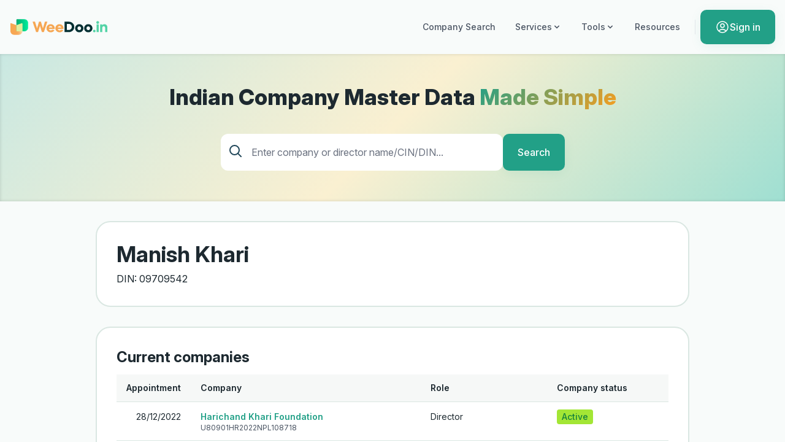

--- FILE ---
content_type: text/html; charset=UTF-8
request_url: https://weedoo.in/director/MANISH-KHARI/09709542
body_size: 6083
content:
<!DOCTYPE html>
<html lang="en">
<head>
        <meta charset="utf-8">
    <meta name="viewport" content="width=device-width, initial-scale=1">
            <link rel="canonical" href="https://weedoo.in/director/MANISH-KHARI/09709542">
                <link rel="preconnect" href="https://accounts.google.com">
            <link rel="preconnect" href="https://fonts.googleapis.com">
        <link rel="preconnect" href="https://fonts.gstatic.com" crossorigin>
    <link rel="preload" as="style" href="https://weedoo.in/build/assets/prototype-extensions-ScU2uLtd.css" /><link rel="preload" as="style" href="https://weedoo.in/build/assets/app-D6WgDVww.css" /><link rel="modulepreload" href="https://weedoo.in/build/assets/app-Cth9hbjj.js" /><link rel="modulepreload" href="https://weedoo.in/build/assets/prototype-extensions-B0ZhXE4_.js" /><link rel="stylesheet" href="https://weedoo.in/build/assets/prototype-extensions-ScU2uLtd.css" /><link rel="stylesheet" href="https://weedoo.in/build/assets/app-D6WgDVww.css" /><script type="module" src="https://weedoo.in/build/assets/app-Cth9hbjj.js"></script>    <meta property="og:site_name" content="WeeDoo.in" inertia>
<meta property="og:title" content="Manish Khari | 09709542 | WeeDoo.in" inertia>
<meta property="og:description" content="WeeDoo.in is an Indian business intelligence and data analytics organization that provides information on business activities in India." inertia>
<title inertia>Manish Khari | 09709542 | WeeDoo.in</title>    <meta property="og:type" content="website">
    <meta property="og:url" content="https://weedoo.in/director/MANISH-KHARI/09709542">
    <meta property="og:image" content="https://weedoo.in/images/og-preview.webp?20250915"/>

            <script>(function(w,d,s,l,i){w[l]=w[l]||[];w[l].push({'gtm.start':
            new Date().getTime(),event:'gtm.js'});var f=d.getElementsByTagName(s)[0],
            j=d.createElement(s),dl=l!='dataLayer'?'&l='+l:'';j.async=true;j.src=
            'https://www.googletagmanager.com/gtm.js?id='+i+dl;f.parentNode.insertBefore(j,f);
        })(window,document,'script','dataLayer','GTM-KXH9LJSF');</script>
        <meta name="google-site-verification" content="aF9VzAACydLkQTgm_GWB6HwUJh1v4KgWZSjgL-f8cIo">
</head>
<body>
    <div id="app" data-page="{&quot;component&quot;:&quot;Director/Profile&quot;,&quot;props&quot;:{&quot;errors&quot;:{},&quot;user&quot;:null,&quot;year&quot;:&quot;2026&quot;,&quot;cart&quot;:[],&quot;paygoPrice&quot;:249,&quot;dematPrice&quot;:4990,&quot;title&quot;:&quot;Manish Khari | 09709542&quot;,&quot;director&quot;:{&quot;din&quot;:&quot;09709542&quot;,&quot;name&quot;:&quot;MANISH KHARI&quot;,&quot;companies&quot;:[{&quot;address&quot;:&quot;P NO. 1, BALIYAWAS, SHIV MANDIR, BALIYAWAS,HR-122003,IND, Gurgaon, GURUGRAM, Haryana, India, 122003&quot;,&quot;date&quot;:&quot;2022-12-28&quot;,&quot;name&quot;:&quot;HARICHAND KHARI FOUNDATION&quot;,&quot;cin&quot;:&quot;U80901HR2022NPL108718&quot;,&quot;status&quot;:&quot;Active&quot;,&quot;designation&quot;:&quot;Director&quot;,&quot;dates&quot;:{&quot;start&quot;:&quot;2022-12-28&quot;}},{&quot;address&quot;:&quot;A-8,OLD NO-A-5, GROUND FLOOR KH.NO.-384, EMPIRE ESTATE,SULTANPUR, NEA, R M.G ROAD, South Delhi, NEW DELHI, Delhi, India, 110030&quot;,&quot;date&quot;:&quot;2013-03-02&quot;,&quot;name&quot;:&quot;H &amp; S REALCON INDIA PRIVATE LIMITED&quot;,&quot;cin&quot;:&quot;U45204DL2013PTC248978&quot;,&quot;status&quot;:&quot;Active&quot;,&quot;designation&quot;:&quot;Additional Director&quot;,&quot;dates&quot;:{&quot;start&quot;:&quot;2022-08-22&quot;}}]}},&quot;url&quot;:&quot;/director/MANISH-KHARI/09709542&quot;,&quot;version&quot;:&quot;cc8aa491e70480b7b7785f99f38b6532&quot;}"><!--[--><!----><!----><div id="container" scroll-region data-v-60a8201c><div id="main" data-v-60a8201c><header data-v-60a8201c data-v-029bafd6><div class="container" data-v-029bafd6><a aria-label="Visit WeeDoo.in&#39;s landing page" href="/" data-v-029bafd6><svg xmlns="http://www.w3.org/2000/svg" viewBox="0 0 286.3 48.19" class="logo" alt="WeeDoo.in Logo" width="160" height="32" data-v-029bafd6 data-v-64f1fd81><defs><linearGradient id="a" x1="1.72" x2="36.94" y1="29.9" y2="29.9" gradientUnits="userSpaceOnUse"><stop offset=".35" stop-color="#f7a752"></stop><stop offset=".51" stop-color="#f7a854"></stop><stop offset=".62" stop-color="#f7ac5e"></stop><stop offset=".72" stop-color="#f7b46d"></stop><stop offset=".81" stop-color="#f7bf83"></stop><stop offset=".89" stop-color="#f7cda0"></stop><stop offset=".92" stop-color="#f7d2aa"></stop></linearGradient><linearGradient id="b" x1="-1076.56" x2="-1042.54" y1="19.03" y2="19.03" gradientTransform="matrix(1 0 0 -1 1095.89 38.06)" gradientUnits="userSpaceOnUse"><stop offset="0" stop-color="#02ee9c"></stop><stop offset="1" stop-color="#01ab70"></stop></linearGradient></defs><path fill="url(#a)" d="M36.94 35.88c0 6.02-4.88 10.9-10.9 10.9H12.61c-6.02 0-10.9-4.88-10.9-10.9V14.84a1.82 1.82 0 0 1 2.44-1.71l15.17 5.55 15.17-5.55c1.18-.43 2.44.44 2.44 1.71v21.03Z"></path><path fill="url(#b)" d="M30.22 1.42h21.31c1 0 1.82.81 1.82 1.82v31.59c0 1-.81 1.82-1.82 1.82H30.22c-6.01 0-10.9-4.88-10.9-10.9V12.32c0-6.01 4.88-10.9 10.9-10.9" transform="rotate(-180 36.34 19.03)"></path><path fill="#e1ee9e" d="M21.14 36.64H36.9c.02-.25.04-.51.04-.77V14.84a1.82 1.82 0 0 0-2.44-1.71l-15.17 5.55v16.14c0 1 .81 1.82 1.82 1.82Z"></path><g class="wee"><path d="M76.72 38.98 66.53 8.63h7.02l5.9 19.29 5.72-19.29h5.64l5.77 19.29 5.85-19.29h7.02L99.31 38.98h-5.68L88 20.64l-5.64 18.34h-5.63ZM113.92 30.05c.74 2.38 2.86 3.94 5.51 3.94 1.86 0 3.34-.65 4.47-1.99l6.29 1.43c-2.04 3.77-5.98 6.11-10.79 6.11-3.51 0-6.46-1.13-8.8-3.38s-3.51-5.07-3.51-8.45 1.13-6.16 3.43-8.41c2.3-2.3 5.11-3.42 8.54-3.42s6.2 1.13 8.5 3.42c2.3 2.25 3.43 5.07 3.43 8.41 0 .82-.09 1.6-.26 2.34h-16.78Zm10.41-4.82c-.82-2.3-2.86-3.81-5.29-3.81-2.3 0-4.34 1.52-5.07 3.81zM139.77 30.05c.74 2.38 2.86 3.94 5.51 3.94 1.86 0 3.34-.65 4.46-1.99l6.29 1.43c-2.04 3.77-5.98 6.11-10.79 6.11-3.51 0-6.46-1.13-8.8-3.38s-3.51-5.07-3.51-8.45 1.13-6.16 3.42-8.41c2.3-2.3 5.12-3.42 8.54-3.42s6.2 1.13 8.5 3.42c2.3 2.25 3.42 5.07 3.42 8.41 0 .82-.09 1.6-.26 2.34zm10.4-4.82c-.82-2.3-2.86-3.81-5.29-3.81-2.3 0-4.34 1.52-5.07 3.81z"></path></g><g class="doo"><path d="M159.67 38.98V8.63h12.49c4.51 0 8.28 1.47 11.31 4.38 3.08 2.9 4.6 6.5 4.6 10.79s-1.52 7.89-4.6 10.79c-3.03 2.9-6.81 4.38-11.31 4.38h-12.49Zm6.89-24.02v17.69h5.59c2.47 0 4.55-.87 6.24-2.56s2.51-3.81 2.51-6.29-.87-4.6-2.56-6.29-3.73-2.56-6.2-2.56h-5.59ZM190.63 27.7c0-3.34 1.13-6.16 3.42-8.41 2.3-2.3 5.2-3.42 8.63-3.42s6.29 1.13 8.58 3.42c2.3 2.25 3.47 5.07 3.47 8.41s-1.17 6.16-3.47 8.45c-2.3 2.25-5.16 3.38-8.58 3.38s-6.33-1.13-8.63-3.38c-2.3-2.3-3.42-5.12-3.42-8.45m15.78 3.86c1.04-1.08 1.56-2.34 1.56-3.86s-.52-2.77-1.56-3.81c-1-1.08-2.25-1.6-3.73-1.6s-2.77.52-3.77 1.56-1.52 2.34-1.52 3.86.52 2.82 1.52 3.86 2.25 1.56 3.77 1.56 2.73-.52 3.73-1.56ZM216.95 27.7c0-3.34 1.13-6.16 3.42-8.41 2.3-2.3 5.2-3.42 8.63-3.42s6.29 1.13 8.58 3.42c2.3 2.25 3.47 5.07 3.47 8.41s-1.17 6.16-3.47 8.45c-2.3 2.25-5.16 3.38-8.58 3.38s-6.33-1.13-8.63-3.38c-2.3-2.3-3.42-5.12-3.42-8.45m15.78 3.86c1.04-1.08 1.56-2.34 1.56-3.86s-.52-2.77-1.56-3.81c-1-1.08-2.25-1.6-3.73-1.6s-2.77.52-3.77 1.56-1.52 2.34-1.52 3.86.52 2.82 1.52 3.86 2.25 1.56 3.77 1.56 2.73-.52 3.73-1.56Z"></path></g><g class="in"><path d="M250.16 35.85c0 2.12-1.6 3.68-3.73 3.68s-3.64-1.56-3.64-3.68 1.56-3.68 3.64-3.68 3.73 1.56 3.73 3.68M252.37 10.84c0-1.17.39-2.12 1.13-2.86.78-.74 1.73-1.13 2.9-1.13s2.12.39 2.86 1.13c.78.74 1.17 1.69 1.17 2.86s-.39 2.12-1.17 2.86c-.74.74-1.69 1.13-2.86 1.13s-2.12-.39-2.9-1.13c-.74-.74-1.13-1.69-1.13-2.86m.78 28.14V16.44h6.5v22.54zM263.3 16.43h6.5v2.3c1.52-1.91 3.55-2.86 6.16-2.86 2.43 0 4.47.82 6.11 2.47 1.69 1.65 2.52 3.68 2.52 6.16v14.48h-6.5V26.23c0-2.47-1.73-4.34-4.12-4.34s-4.16 1.86-4.16 4.34v12.75h-6.5V16.44Z"></path></g></svg></a><div class="max-lg:hidden" data-v-029bafd6><nav class="main-nav" data-v-029bafd6 data-v-ad112e3c><a href="/" class="nav-link" id="companySearchLink" data-v-ad112e3c> Company Search </a><div class="dropdown-container" data-v-ad112e3c data-v-099cb8e1><button class="nav-link dropdown-trigger" data-v-099cb8e1>Services <svg viewBox="0 0 20 20" class="icon chevron-down-icon" data-v-099cb8e1 data-v-3fa95c06><path fill-rule="evenodd" d="M5.293 7.293a1 1 0 0 1 1.414 0L10 10.586l3.293-3.293a1 1 0 1 1 1.414 1.414l-4 4a1 1 0 0 1-1.414 0l-4-4a1 1 0 0 1 0-1.414" clip-rule="evenodd"></path></svg></button><div style="display:none;" class="dropdown-menu" data-v-099cb8e1><!--[--><a class="dropdown-item" href="/udyam-registration" data-v-099cb8e1>Udyam Registration</a><a class="dropdown-item" href="/lei" data-v-099cb8e1>LEI Registration</a><a class="dropdown-item" href="/gstin-registration" data-v-099cb8e1>GSTIN Registration</a><a class="dropdown-item" href="/demat" data-v-099cb8e1>Dematerialization</a><!--]--></div></div><div class="dropdown-container" data-v-ad112e3c data-v-099cb8e1><button class="nav-link dropdown-trigger" data-v-099cb8e1>Tools <svg viewBox="0 0 20 20" class="icon chevron-down-icon" data-v-099cb8e1 data-v-3fa95c06><path fill-rule="evenodd" d="M5.293 7.293a1 1 0 0 1 1.414 0L10 10.586l3.293-3.293a1 1 0 1 1 1.414 1.414l-4 4a1 1 0 0 1-1.414 0l-4-4a1 1 0 0 1 0-1.414" clip-rule="evenodd"></path></svg></button><div style="display:none;" class="dropdown-menu" data-v-099cb8e1><!--[--><a class="dropdown-item" href="/calculators/compound-interest" data-v-099cb8e1>Compound Interest Calculator</a><a class="dropdown-item" href="/calculators/roi" data-v-099cb8e1>Return On Investment (ROI) Calculator</a><a class="dropdown-item" href="/calculators/lumpsum" data-v-099cb8e1>Lumpsum Calculator</a><a class="dropdown-item" href="/calculators/savings" data-v-099cb8e1>Savings Calculator</a><a class="dropdown-item" href="/calculators/home-loan-emi" data-v-099cb8e1>Home Loan EMI Calculator</a><a class="dropdown-item" href="/calculators/lease" data-v-099cb8e1>Lease Calculator</a><a class="dropdown-item" href="/calculators/salary" data-v-099cb8e1>Salary Calculator</a><a class="dropdown-item" href="/calculators" data-v-099cb8e1>All Calculators →</a><!--]--></div></div><a class="nav-link" href="/blog" data-v-ad112e3c> Resources </a><div class="separator" data-v-ad112e3c></div><!----><button class="btn btn-primary" data-v-ad112e3c data-v-1d8d4f66><!----><!--[--><svg xmlns="http://www.w3.org/2000/svg" fill="none" stroke="currentColor" stroke-width="1.5" class="w-6 h-6 icon user-icon" viewBox="0 0 24 24" data-v-3fa95c06><path stroke-linecap="round" stroke-linejoin="round" d="M17.982 18.725A7.49 7.49 0 0 0 12 15.75a7.49 7.49 0 0 0-5.982 2.975m11.963 0a9 9 0 1 0-11.963 0m11.963 0A8.97 8.97 0 0 1 12 21a8.97 8.97 0 0 1-5.982-2.275M15 9.75a3 3 0 1 1-6 0 3 3 0 0 1 6 0"></path></svg><!--[--> Sign in <!--]--><!--]--></button></nav></div><div class="lg:hidden" data-v-029bafd6><button class="mobile-toggle" aria-label="Toggle menu" data-v-029bafd6><svg xmlns="http://www.w3.org/2000/svg" fill="none" stroke="currentColor" stroke-width="1.5" class="w-6 h-6 icon list-icon" viewBox="0 0 24 24" data-v-029bafd6 data-v-3fa95c06><path stroke-linecap="round" stroke-linejoin="round" d="M8.25 6.75h12M8.25 12h12m-12 5.25h12M3.75 6.75h.007v.008H3.75zm.375 0a.375.375 0 1 1-.75 0 .375.375 0 0 1 .75 0M3.75 12h.007v.008H3.75zm.375 0a.375.375 0 1 1-.75 0 .375.375 0 0 1 .75 0m-.375 5.25h.007v.008H3.75zm.375 0a.375.375 0 1 1-.75 0 .375.375 0 0 1 .75 0"></path></svg></button><!----></div></div></header><section id="heroSection" class="minified" data-v-60a8201c data-v-e145a920><div class="container" data-v-e145a920><!--[--><h2 data-v-e145a920>Indian Company Master Data <span class="text-gradient" data-v-e145a920>Made Simple</span></h2><div id="searchFormContainer" data-v-e145a920 data-v-66f7fc21><form data-v-66f7fc21><div id="searchFieldContainer" data-v-66f7fc21><svg xmlns="http://www.w3.org/2000/svg" fill="none" stroke="currentColor" stroke-width="1.5" class="w-6 h-6 icon loupe-icon" viewBox="0 0 24 24" data-v-66f7fc21 data-v-3fa95c06><path stroke-linecap="round" stroke-linejoin="round" d="m21 21-5.197-5.197m0 0A7.5 7.5 0 1 0 5.196 5.196a7.5 7.5 0 0 0 10.607 10.607"></path></svg><input type="text" value="" required placeholder="Enter company or director name/CIN/DIN..." data-v-66f7fc21><!----></div><button class="btn btn-primary" data-v-66f7fc21 data-v-1d8d4f66><!----><!--[-->Search<!--]--></button></form><!----></div><!--]--></div></section><!--[--><div class="container" data-v-57a15d53><div class="card card-default" data-v-57a15d53 data-v-c037a9d5><!----><!----><div data-v-c037a9d5><!----><!----><div class="card-content" data-v-c037a9d5><!--[--><h1 data-v-57a15d53>Manish Khari</h1><div data-v-57a15d53> DIN: 09709542</div><!--]--></div><!----></div></div><div class="card card-default" data-v-57a15d53 data-v-c037a9d5><!----><!----><div data-v-c037a9d5><h3 class="card-title" data-v-c037a9d5><!--[-->Current companies<!--]--></h3><!----><div class="card-content" data-v-c037a9d5><!--[--><div class="table-container" data-v-57a15d53 data-v-236cd411 data-v-71b79da1><table data-v-71b79da1><!--[--><thead data-v-236cd411><tr data-v-236cd411><th data-v-236cd411>Appointment</th><th data-v-236cd411>Company</th><th data-v-236cd411>Role</th><th data-v-236cd411>Company status</th></tr></thead><tbody data-v-236cd411><!--[--><tr data-v-236cd411 data-v-4584875b><td data-v-4584875b><!--[-->28/12/2022<!--]--></td><td data-v-4584875b><a href="/company/HARICHAND-KHARI-FOUNDATION/U80901HR2022NPL108718" data-v-4584875b><!--[-->Harichand Khari Foundation<!--]--></a><div class="cin" data-v-4584875b>U80901HR2022NPL108718</div></td><td data-v-4584875b>Director</td><td data-v-4584875b><div class="status" data-v-4584875b>Active</div></td></tr><tr data-v-236cd411 data-v-4584875b><td data-v-4584875b><!--[-->22/08/2022<!--]--></td><td data-v-4584875b><a href="/company/H-S-REALCON-INDIA-PRIVATE-LIMITED/U45204DL2013PTC248978" data-v-4584875b><!--[-->H &amp; S Realcon India Private Limited<!--]--></a><div class="cin" data-v-4584875b>U45204DL2013PTC248978</div></td><td data-v-4584875b>Additional Director</td><td data-v-4584875b><div class="status" data-v-4584875b>Active</div></td></tr><!--]--></tbody><!--]--></table></div><!--]--></div><!----></div></div><!----></div><!--]--></div><footer data-v-60a8201c data-v-6eeb19ba><div class="footer-main" data-v-6eeb19ba><div class="container" data-v-6eeb19ba><div class="footer-grid" data-v-6eeb19ba><div class="footer-brand" data-v-6eeb19ba><svg xmlns="http://www.w3.org/2000/svg" viewBox="0 0 286.3 48.19" class="logo white" alt="WeeDoo.in Logo" width="160" height="32" data-v-6eeb19ba data-v-64f1fd81><defs><linearGradient id="a" x1="1.72" x2="36.94" y1="29.9" y2="29.9" gradientUnits="userSpaceOnUse"><stop offset=".35" stop-color="#f7a752"></stop><stop offset=".51" stop-color="#f7a854"></stop><stop offset=".62" stop-color="#f7ac5e"></stop><stop offset=".72" stop-color="#f7b46d"></stop><stop offset=".81" stop-color="#f7bf83"></stop><stop offset=".89" stop-color="#f7cda0"></stop><stop offset=".92" stop-color="#f7d2aa"></stop></linearGradient><linearGradient id="b" x1="-1076.56" x2="-1042.54" y1="19.03" y2="19.03" gradientTransform="matrix(1 0 0 -1 1095.89 38.06)" gradientUnits="userSpaceOnUse"><stop offset="0" stop-color="#02ee9c"></stop><stop offset="1" stop-color="#01ab70"></stop></linearGradient></defs><path fill="url(#a)" d="M36.94 35.88c0 6.02-4.88 10.9-10.9 10.9H12.61c-6.02 0-10.9-4.88-10.9-10.9V14.84a1.82 1.82 0 0 1 2.44-1.71l15.17 5.55 15.17-5.55c1.18-.43 2.44.44 2.44 1.71v21.03Z"></path><path fill="url(#b)" d="M30.22 1.42h21.31c1 0 1.82.81 1.82 1.82v31.59c0 1-.81 1.82-1.82 1.82H30.22c-6.01 0-10.9-4.88-10.9-10.9V12.32c0-6.01 4.88-10.9 10.9-10.9" transform="rotate(-180 36.34 19.03)"></path><path fill="#e1ee9e" d="M21.14 36.64H36.9c.02-.25.04-.51.04-.77V14.84a1.82 1.82 0 0 0-2.44-1.71l-15.17 5.55v16.14c0 1 .81 1.82 1.82 1.82Z"></path><g class="wee"><path d="M76.72 38.98 66.53 8.63h7.02l5.9 19.29 5.72-19.29h5.64l5.77 19.29 5.85-19.29h7.02L99.31 38.98h-5.68L88 20.64l-5.64 18.34h-5.63ZM113.92 30.05c.74 2.38 2.86 3.94 5.51 3.94 1.86 0 3.34-.65 4.47-1.99l6.29 1.43c-2.04 3.77-5.98 6.11-10.79 6.11-3.51 0-6.46-1.13-8.8-3.38s-3.51-5.07-3.51-8.45 1.13-6.16 3.43-8.41c2.3-2.3 5.11-3.42 8.54-3.42s6.2 1.13 8.5 3.42c2.3 2.25 3.43 5.07 3.43 8.41 0 .82-.09 1.6-.26 2.34h-16.78Zm10.41-4.82c-.82-2.3-2.86-3.81-5.29-3.81-2.3 0-4.34 1.52-5.07 3.81zM139.77 30.05c.74 2.38 2.86 3.94 5.51 3.94 1.86 0 3.34-.65 4.46-1.99l6.29 1.43c-2.04 3.77-5.98 6.11-10.79 6.11-3.51 0-6.46-1.13-8.8-3.38s-3.51-5.07-3.51-8.45 1.13-6.16 3.42-8.41c2.3-2.3 5.12-3.42 8.54-3.42s6.2 1.13 8.5 3.42c2.3 2.25 3.42 5.07 3.42 8.41 0 .82-.09 1.6-.26 2.34zm10.4-4.82c-.82-2.3-2.86-3.81-5.29-3.81-2.3 0-4.34 1.52-5.07 3.81z"></path></g><g class="doo"><path d="M159.67 38.98V8.63h12.49c4.51 0 8.28 1.47 11.31 4.38 3.08 2.9 4.6 6.5 4.6 10.79s-1.52 7.89-4.6 10.79c-3.03 2.9-6.81 4.38-11.31 4.38h-12.49Zm6.89-24.02v17.69h5.59c2.47 0 4.55-.87 6.24-2.56s2.51-3.81 2.51-6.29-.87-4.6-2.56-6.29-3.73-2.56-6.2-2.56h-5.59ZM190.63 27.7c0-3.34 1.13-6.16 3.42-8.41 2.3-2.3 5.2-3.42 8.63-3.42s6.29 1.13 8.58 3.42c2.3 2.25 3.47 5.07 3.47 8.41s-1.17 6.16-3.47 8.45c-2.3 2.25-5.16 3.38-8.58 3.38s-6.33-1.13-8.63-3.38c-2.3-2.3-3.42-5.12-3.42-8.45m15.78 3.86c1.04-1.08 1.56-2.34 1.56-3.86s-.52-2.77-1.56-3.81c-1-1.08-2.25-1.6-3.73-1.6s-2.77.52-3.77 1.56-1.52 2.34-1.52 3.86.52 2.82 1.52 3.86 2.25 1.56 3.77 1.56 2.73-.52 3.73-1.56ZM216.95 27.7c0-3.34 1.13-6.16 3.42-8.41 2.3-2.3 5.2-3.42 8.63-3.42s6.29 1.13 8.58 3.42c2.3 2.25 3.47 5.07 3.47 8.41s-1.17 6.16-3.47 8.45c-2.3 2.25-5.16 3.38-8.58 3.38s-6.33-1.13-8.63-3.38c-2.3-2.3-3.42-5.12-3.42-8.45m15.78 3.86c1.04-1.08 1.56-2.34 1.56-3.86s-.52-2.77-1.56-3.81c-1-1.08-2.25-1.6-3.73-1.6s-2.77.52-3.77 1.56-1.52 2.34-1.52 3.86.52 2.82 1.52 3.86 2.25 1.56 3.77 1.56 2.73-.52 3.73-1.56Z"></path></g><g class="in"><path d="M250.16 35.85c0 2.12-1.6 3.68-3.73 3.68s-3.64-1.56-3.64-3.68 1.56-3.68 3.64-3.68 3.73 1.56 3.73 3.68M252.37 10.84c0-1.17.39-2.12 1.13-2.86.78-.74 1.73-1.13 2.9-1.13s2.12.39 2.86 1.13c.78.74 1.17 1.69 1.17 2.86s-.39 2.12-1.17 2.86c-.74.74-1.69 1.13-2.86 1.13s-2.12-.39-2.9-1.13c-.74-.74-1.13-1.69-1.13-2.86m.78 28.14V16.44h6.5v22.54zM263.3 16.43h6.5v2.3c1.52-1.91 3.55-2.86 6.16-2.86 2.43 0 4.47.82 6.11 2.47 1.69 1.65 2.52 3.68 2.52 6.16v14.48h-6.5V26.23c0-2.47-1.73-4.34-4.12-4.34s-4.16 1.86-4.16 4.34v12.75h-6.5V16.44Z"></path></g></svg><p class="brand-description" data-v-6eeb19ba>WeeDoo.in is an Indian compliance platform for businesses. Our goal is to be the most reliable, easy-to-use, and partnership-friendly compliance platform in India, with human support, tech-enabled processes, and a system that grows with the business lifecycle.</p><div class="contact-info" data-v-6eeb19ba><a href="/cdn-cgi/l/email-protection#0a63646c654a7d6f6f6e6565246364" class="contact-link" data-v-6eeb19ba><svg xmlns="http://www.w3.org/2000/svg" fill="none" stroke="currentColor" stroke-width="1.5" class="size-6 icon envelope-icon" viewBox="0 0 24 24" data-v-6eeb19ba data-v-3fa95c06><path stroke-linecap="round" stroke-linejoin="round" d="M21.75 6.75v10.5a2.25 2.25 0 0 1-2.25 2.25h-15a2.25 2.25 0 0 1-2.25-2.25V6.75m19.5 0A2.25 2.25 0 0 0 19.5 4.5h-15a2.25 2.25 0 0 0-2.25 2.25m19.5 0v.243a2.25 2.25 0 0 1-1.07 1.916l-7.5 4.615a2.25 2.25 0 0 1-2.36 0L3.32 8.91a2.25 2.25 0 0 1-1.07-1.916V6.75"></path></svg> <span class="__cf_email__" data-cfemail="365f58505976415353525959185f58">[email&#160;protected]</span> </a></div></div><div class="footer-column" data-v-6eeb19ba><h3 data-v-6eeb19ba>Services</h3><nav data-v-6eeb19ba><a href="/udyam-registration" data-v-6eeb19ba>Udyam Registration</a><a href="/lei" data-v-6eeb19ba>LEI Registration</a><a href="/gstin-registration" data-v-6eeb19ba>GSTIN Registration</a><a href="/gstin-number-search" data-v-6eeb19ba>GSTIN Search</a><a href="/udyam-companies" data-v-6eeb19ba>Udyam Company Search</a><a href="/demat" data-v-6eeb19ba>Dematerialization</a><a href="/companies/filtered" data-v-6eeb19ba>Company Search</a><a href="/directors/A/1" data-v-6eeb19ba>Director Search</a></nav></div><div class="footer-column" data-v-6eeb19ba><h3 data-v-6eeb19ba>Calculators</h3><nav data-v-6eeb19ba><!--[--><a href="/calculators/compound-interest" data-v-6eeb19ba>Compound Interest Calculator</a><a href="/calculators/roi" data-v-6eeb19ba>Return On Investment (ROI) Calculator</a><a href="/calculators/lumpsum" data-v-6eeb19ba>Lumpsum Calculator</a><a href="/calculators/savings" data-v-6eeb19ba>Savings Calculator</a><a href="/calculators/home-loan-emi" data-v-6eeb19ba>Home Loan EMI Calculator</a><a href="/calculators/lease" data-v-6eeb19ba>Lease Calculator</a><a href="/calculators/salary" data-v-6eeb19ba>Salary Calculator</a><!--]--><a class="view-all" href="/calculators" data-v-6eeb19ba>All Calculators →</a></nav></div><div class="footer-column" data-v-6eeb19ba><h3 data-v-6eeb19ba>Company</h3><nav data-v-6eeb19ba><a href="/about" data-v-6eeb19ba>About Us</a><a href="/blog" data-v-6eeb19ba>Blog</a><a href="/faq" data-v-6eeb19ba>FAQ</a><a href="/pricing" data-v-6eeb19ba>Pricing</a><a href="/contact" data-v-6eeb19ba>Contact</a></nav><h3 class="mt-6" data-v-6eeb19ba>Legal</h3><nav data-v-6eeb19ba><a href="/privacy-policy" data-v-6eeb19ba>Privacy Policy</a><a href="/terms-of-service" data-v-6eeb19ba>Terms of Service</a><a href="/cookie-policy" data-v-6eeb19ba>Cookie Policy</a></nav></div></div></div></div><div class="browse-section" data-v-6eeb19ba><div class="container" data-v-6eeb19ba><div class="browse-grid" data-v-6eeb19ba><div class="browse-block" data-v-6eeb19ba><h4 data-v-6eeb19ba>Browse 27+ Lakh Companies</h4><div class="alphabet" data-v-6eeb19ba><!--[--><a href="/companies/filtered?firstChar=A" data-v-6eeb19ba>A</a><a href="/companies/filtered?firstChar=B" data-v-6eeb19ba>B</a><a href="/companies/filtered?firstChar=C" data-v-6eeb19ba>C</a><a href="/companies/filtered?firstChar=D" data-v-6eeb19ba>D</a><a href="/companies/filtered?firstChar=E" data-v-6eeb19ba>E</a><a href="/companies/filtered?firstChar=F" data-v-6eeb19ba>F</a><a href="/companies/filtered?firstChar=G" data-v-6eeb19ba>G</a><a href="/companies/filtered?firstChar=H" data-v-6eeb19ba>H</a><a href="/companies/filtered?firstChar=I" data-v-6eeb19ba>I</a><a href="/companies/filtered?firstChar=J" data-v-6eeb19ba>J</a><a href="/companies/filtered?firstChar=K" data-v-6eeb19ba>K</a><a href="/companies/filtered?firstChar=L" data-v-6eeb19ba>L</a><a href="/companies/filtered?firstChar=M" data-v-6eeb19ba>M</a><a href="/companies/filtered?firstChar=N" data-v-6eeb19ba>N</a><a href="/companies/filtered?firstChar=O" data-v-6eeb19ba>O</a><a href="/companies/filtered?firstChar=P" data-v-6eeb19ba>P</a><a href="/companies/filtered?firstChar=Q" data-v-6eeb19ba>Q</a><a href="/companies/filtered?firstChar=R" data-v-6eeb19ba>R</a><a href="/companies/filtered?firstChar=S" data-v-6eeb19ba>S</a><a href="/companies/filtered?firstChar=T" data-v-6eeb19ba>T</a><a href="/companies/filtered?firstChar=U" data-v-6eeb19ba>U</a><a href="/companies/filtered?firstChar=V" data-v-6eeb19ba>V</a><a href="/companies/filtered?firstChar=W" data-v-6eeb19ba>W</a><a href="/companies/filtered?firstChar=X" data-v-6eeb19ba>X</a><a href="/companies/filtered?firstChar=Y" data-v-6eeb19ba>Y</a><a href="/companies/filtered?firstChar=Z" data-v-6eeb19ba>Z</a><!--]--></div></div><div class="browse-block" data-v-6eeb19ba><h4 data-v-6eeb19ba>Browse 38+ Lakh Directors</h4><div class="alphabet" data-v-6eeb19ba><!--[--><a href="/directors/A/1" data-v-6eeb19ba>A</a><a href="/directors/B/1" data-v-6eeb19ba>B</a><a href="/directors/C/1" data-v-6eeb19ba>C</a><a href="/directors/D/1" data-v-6eeb19ba>D</a><a href="/directors/E/1" data-v-6eeb19ba>E</a><a href="/directors/F/1" data-v-6eeb19ba>F</a><a href="/directors/G/1" data-v-6eeb19ba>G</a><a href="/directors/H/1" data-v-6eeb19ba>H</a><a href="/directors/I/1" data-v-6eeb19ba>I</a><a href="/directors/J/1" data-v-6eeb19ba>J</a><a href="/directors/K/1" data-v-6eeb19ba>K</a><a href="/directors/L/1" data-v-6eeb19ba>L</a><a href="/directors/M/1" data-v-6eeb19ba>M</a><a href="/directors/N/1" data-v-6eeb19ba>N</a><a href="/directors/O/1" data-v-6eeb19ba>O</a><a href="/directors/P/1" data-v-6eeb19ba>P</a><a href="/directors/Q/1" data-v-6eeb19ba>Q</a><a href="/directors/R/1" data-v-6eeb19ba>R</a><a href="/directors/S/1" data-v-6eeb19ba>S</a><a href="/directors/T/1" data-v-6eeb19ba>T</a><a href="/directors/U/1" data-v-6eeb19ba>U</a><a href="/directors/V/1" data-v-6eeb19ba>V</a><a href="/directors/W/1" data-v-6eeb19ba>W</a><a href="/directors/X/1" data-v-6eeb19ba>X</a><a href="/directors/Y/1" data-v-6eeb19ba>Y</a><a href="/directors/Z/1" data-v-6eeb19ba>Z</a><!--]--></div></div></div></div></div><div class="copyright-bar" data-v-6eeb19ba><div class="container" data-v-6eeb19ba> © 2026 LEI Register Services Private Limited. All rights reserved.<br data-v-6eeb19ba> Made with ❤️ in India. </div></div></footer></div><!--]--></div>
            <script data-cfasync="false" src="/cdn-cgi/scripts/5c5dd728/cloudflare-static/email-decode.min.js"></script><script async src="//www.googletagmanager.com/gtag/js?id=G-NNY0ZGCXNG"></script>
        <script>
            window.dataLayer = window.dataLayer || [];
            function gtag(){dataLayer.push(arguments);}
            gtag('js', new Date());
            gtag('config', 'G-NNY0ZGCXNG');
        </script>
    
            <noscript>
            <iframe src="https://www.googletagmanager.com/ns.html?id=GTM-KXH9LJSF"
                    height="0" width="0" style="display:none;visibility:hidden;"></iframe>
        </noscript>
    
            <script>
            (function(h,o,t,j,a,r){
                h.hj=h.hj||function(){(h.hj.q=h.hj.q||[]).push(arguments)};
                h._hjSettings={hjid:5079710,hjsv:6};
                a=o.getElementsByTagName('head')[0];
                r=o.createElement('script');r.async=1;
                r.src=t+h._hjSettings.hjid+j+h._hjSettings.hjsv;
                a.appendChild(r);
            })(window,document,'https://static.hotjar.com/c/hotjar-','.js?sv=');
        </script>
    
            <script type="text/javascript">
            var Tawk_API=Tawk_API||{}, Tawk_LoadStart=new Date();
            (function(){
                var s1=document.createElement("script"),s0=document.getElementsByTagName("script")[0];
                s1.async=true;
                s1.src='https://embed.tawk.to/6916bc1ab06a19195bc2841e/1ja0cti29';
                s1.charset='UTF-8';
                s1.setAttribute('crossorigin','*');
                s0.parentNode.insertBefore(s1,s0);
            })();
        </script>
    <script defer src="https://static.cloudflareinsights.com/beacon.min.js/vcd15cbe7772f49c399c6a5babf22c1241717689176015" integrity="sha512-ZpsOmlRQV6y907TI0dKBHq9Md29nnaEIPlkf84rnaERnq6zvWvPUqr2ft8M1aS28oN72PdrCzSjY4U6VaAw1EQ==" data-cf-beacon='{"version":"2024.11.0","token":"35efb7b852934204a11b303ea7e390d4","r":1,"server_timing":{"name":{"cfCacheStatus":true,"cfEdge":true,"cfExtPri":true,"cfL4":true,"cfOrigin":true,"cfSpeedBrain":true},"location_startswith":null}}' crossorigin="anonymous"></script>
</body>
</html>


--- FILE ---
content_type: text/css
request_url: https://weedoo.in/build/assets/prototype-extensions-ScU2uLtd.css
body_size: 1065
content:
svg[data-v-3fa95c06]{height:1.5rem;width:1.5rem}@keyframes spin-3fa95c06{to{transform:rotate(360deg)}}.progress-circle-icon[data-v-3fa95c06]{animation:spin-3fa95c06 3s linear infinite}.progress-circle-icon[data-v-3fa95c06] circle{opacity:.25}.progress-circle-icon[data-v-3fa95c06] path{opacity:.75}.btn[data-v-1d8d4f66]{display:inline-flex;cursor:pointer;align-items:center;justify-content:center;gap:.625rem;border-style:none;font-weight:500;transition-property:all;transition-timing-function:cubic-bezier(.4,0,.2,1);transition-duration:.2s;border-radius:calc(var(--radius) - 2px);padding:1rem 1.5rem}.btn[data-v-1d8d4f66]:disabled{cursor:not-allowed;--tw-bg-opacity: 1;background-color:rgb(156 163 175 / var(--tw-bg-opacity))}.btn-primary[data-v-1d8d4f66]{background-color:hsl(var(--primary));color:hsl(var(--primary-foreground));box-shadow:var(--shadow-soft)}.btn-primary[data-v-1d8d4f66]:hover:not(:disabled){--tw-translate-y: -.125rem;transform:translate(var(--tw-translate-x),var(--tw-translate-y)) rotate(var(--tw-rotate)) skew(var(--tw-skew-x)) skewY(var(--tw-skew-y)) scaleX(var(--tw-scale-x)) scaleY(var(--tw-scale-y));box-shadow:var(--shadow-elevated)}.btn-secondary[data-v-1d8d4f66]{border-width:2px;border-color:hsl(var(--border));background-color:hsl(var(--card));color:hsl(var(--foreground))}.btn-secondary[data-v-1d8d4f66]:hover:not(:disabled){border-color:hsl(var(--primary))}.btn-spinner[data-v-1d8d4f66]{height:1.25rem;width:1.25rem}@keyframes spin-1d8d4f66{to{transform:rotate(360deg)}}.btn-spinner[data-v-1d8d4f66]{animation:spin-1d8d4f66 1s linear infinite;border-radius:9999px;border-width:2px;border-color:currentColor;border-top-color:transparent}.btn-loading[data-v-1d8d4f66]{pointer-events:none}.google-login-button .g-btn-wrapper[data-v-8f64b576]{display:block}input[data-v-f0e3097e],button[data-v-f0e3097e]{width:100%}input[data-v-f0e3097e]{margin-bottom:.75rem;border-radius:.25rem;border-width:2px;--tw-border-opacity: 1;border-color:rgb(209 213 219 / var(--tw-border-opacity))}input[data-v-f0e3097e]:disabled{--tw-bg-opacity: 1;background-color:rgb(249 250 251 / var(--tw-bg-opacity));--tw-text-opacity: 1;color:rgb(156 163 175 / var(--tw-text-opacity))}#emailSentMessage[data-v-f0e3097e]{display:flex;align-items:center;gap:.5rem;border-radius:.25rem;border-width:1px;--tw-border-opacity: 1;border-color:rgb(253 186 116 / var(--tw-border-opacity));--tw-bg-opacity: 1;background-color:rgb(255 237 213 / var(--tw-bg-opacity));padding:.5rem;font-size:.875rem;line-height:1.25rem;--tw-text-opacity: 1;color:rgb(124 45 18 / var(--tw-text-opacity))}svg[data-v-f0e3097e]{height:20px;stroke-width:2}#SignInModal{width:400px}h2[data-v-d6ea5741]{margin-bottom:1rem;font-size:1.5rem;line-height:2rem;font-weight:500}.separator[data-v-d6ea5741]{position:relative;margin-top:2rem;margin-bottom:2rem;height:2px;--tw-bg-opacity: 1;background-color:rgb(229 231 235 / var(--tw-bg-opacity))}.separator[data-v-d6ea5741]:before{content:attr(data-text);--tw-bg-opacity: 1;background-color:rgb(255 255 255 / var(--tw-bg-opacity));font-size:.75rem;line-height:1rem;font-weight:500;text-transform:uppercase;--tw-text-opacity: 1;color:rgb(156 163 175 / var(--tw-text-opacity));position:absolute;left:50%;top:50%;--tw-translate-x: -50%;--tw-translate-y: -50%;transform:translate(var(--tw-translate-x),var(--tw-translate-y)) rotate(var(--tw-rotate)) skew(var(--tw-skew-x)) skewY(var(--tw-skew-y)) scaleX(var(--tw-scale-x)) scaleY(var(--tw-scale-y));padding-left:.5rem;padding-right:.5rem}.pagination-links[data-v-66c09271]{margin-top:1.5rem;display:flex;justify-content:center;gap:1rem}.pagination-links a[data-v-66c09271]{display:flex;align-items:center;gap:.25rem}.pagination-links a svg[data-v-66c09271]{width:16px}.prev-link svg[data-v-66c09271]{--tw-scale-x: -1;transform:translate(var(--tw-translate-x),var(--tw-translate-y)) rotate(var(--tw-rotate)) skew(var(--tw-skew-x)) skewY(var(--tw-skew-y)) scaleX(var(--tw-scale-x)) scaleY(var(--tw-scale-y))}#modalsContainer[data-v-5814aa73]{position:fixed;z-index:1;top:0;left:0;width:100vw;height:100vh}.modal-container[data-v-5814aa73]{position:absolute;background-color:#ddda;-webkit-backdrop-filter:blur(3px);backdrop-filter:blur(3px);padding:30px 0;width:100%;height:100%;overflow-y:scroll;display:flex}.modal[data-v-5814aa73]{width:700px;margin:auto;background-color:#fff;border-radius:8px;padding:30px 40px;color:#333;position:relative;--tw-shadow: 0 10px 15px -3px rgb(0 0 0 / .1), 0 4px 6px -4px rgb(0 0 0 / .1);--tw-shadow-colored: 0 10px 15px -3px var(--tw-shadow-color), 0 4px 6px -4px var(--tw-shadow-color);box-shadow:var(--tw-ring-offset-shadow, 0 0 #0000),var(--tw-ring-shadow, 0 0 #0000),var(--tw-shadow)}.modal[data-v-5814aa73] h2:first-child{margin-bottom:1rem;font-size:1.5rem;line-height:2rem}.modal[data-v-5814aa73] .button-bar{margin-top:2rem;display:flex;justify-content:space-between}button[data-v-5814aa73]{position:absolute;top:0;right:-10px;transform:translate(100%);display:flex;align-items:center;justify-content:center;gap:.5rem;border-radius:.25rem;--tw-bg-opacity: 1;background-color:rgb(0 0 0 / var(--tw-bg-opacity));padding:.5rem .75rem;font-size:.875rem;line-height:1.25rem;font-weight:500;--tw-text-opacity: 1;color:rgb(255 255 255 / var(--tw-text-opacity))}


--- FILE ---
content_type: text/css
request_url: https://weedoo.in/build/assets/app-D6WgDVww.css
body_size: 86153
content:
@import"https://fonts.googleapis.com/css2?family=Inter:ital,opsz,wght@0,14..32,100..900;1,14..32,100..900&display=swap";.two-column-layout[data-v-f9ceb602]{align-items:center}.two-column-layout>div[data-v-f9ceb602]{flex-shrink:0}.two-column-layout img[data-v-f9ceb602]{width:550px;border-radius:.75rem}h1[data-v-f9ceb602]{font-size:1.5rem;line-height:2rem;font-weight:600}.call-to-action[data-v-f9ceb602]{margin-top:.5rem;margin-bottom:1.5rem;font-size:2.25rem;line-height:2.5rem;font-weight:900}p+p[data-v-f9ceb602]{margin-top:1rem}h2[data-v-5f1835b7]{margin-bottom:1rem;font-size:1.5rem;line-height:2rem}.button-bar[data-v-5f1835b7]{margin-top:1.5rem;display:flex;justify-content:space-between}button[data-v-5f1835b7]{border-radius:.25rem;border-width:2px;--tw-border-opacity: 1;border-color:rgb(0 0 0 / var(--tw-border-opacity));padding-left:.5rem;padding-right:.5rem;font-weight:500}h2[data-v-5dd3e954]{margin-bottom:1rem;font-size:1.5rem;line-height:2rem}p[data-v-5dd3e954]{margin-bottom:.5rem}b[data-v-5dd3e954]{font-weight:500}.button-bar[data-v-5dd3e954]{margin-top:1rem;display:flex;justify-content:space-between}button[data-v-5dd3e954]{border-radius:.25rem;border-width:2px;--tw-border-opacity: 1;border-color:rgb(0 0 0 / var(--tw-border-opacity));padding-left:.5rem;padding-right:.5rem;font-weight:500}.col-date[data-v-978dc90a],.col-buttons[data-v-978dc90a]{width:1px}.buttons[data-v-978dc90a]{display:flex;gap:.5rem}.container[data-v-d8ade99a]{margin-top:2rem}@media (min-width: 1024px){.container[data-v-d8ade99a]{max-width:1100px}}h3[data-v-d8ade99a]{font-size:1.25rem;line-height:1.75rem;font-weight:500}#pageLayout[data-v-d8ade99a]{align-items:flex-start;justify-content:space-between}@media (min-width: 768px){#pageLayout[data-v-d8ade99a]{display:flex;gap:1rem}}@media (min-width: 1024px){#pageLayout[data-v-d8ade99a]{gap:2rem}}aside[data-v-d8ade99a]{top:2rem;flex-shrink:0;border-radius:var(--radius);border-width:2px;--tw-border-opacity: 1;border-color:rgb(238 238 238 / var(--tw-border-opacity));--tw-bg-opacity: 1;background-color:rgb(249 250 251 / var(--tw-bg-opacity))}@media (min-width: 768px){aside[data-v-d8ade99a]{width:160px}}@media (min-width: 1024px){aside[data-v-d8ade99a]{position:sticky;width:240px}}aside nav[data-v-d8ade99a]{display:flex;flex-direction:column;gap:1rem;padding:1.5rem 1rem}aside nav button[data-v-d8ade99a],aside nav a[data-v-d8ade99a]{--tw-text-opacity: 1;color:rgb(107 114 128 / var(--tw-text-opacity))}aside nav button[data-v-d8ade99a]:hover,aside nav a[data-v-d8ade99a]:hover{text-decoration-line:underline}aside nav button[data-v-d8ade99a]{display:block;text-align:left}aside nav a.active[data-v-d8ade99a],aside nav a.router-link-active[data-v-d8ade99a]{font-weight:500;--tw-text-opacity: 1;color:rgb(31 41 55 / var(--tw-text-opacity))}aside nav a[data-v-d8ade99a]{display:flex;align-items:center;gap:.5rem}aside nav a svg[data-v-d8ade99a]{height:22px}aside nav a[data-v-d8ade99a]:last-child{border-top-width:2px;--tw-border-opacity: 1;border-color:rgb(229 231 235 / var(--tw-border-opacity));padding-top:1rem}main[data-v-d8ade99a]{flex-grow:1}@media (min-width: 640px){@media not all and (min-width: 768px){main[data-v-d8ade99a]{margin-top:2rem}}}.fancy-heading[data-v-d8ade99a]{margin-bottom:2.5rem}.table-container[data-v-71b79da1]{width:auto;overflow-y:auto}button[data-v-558b4cfa]{border-radius:.25rem;border-width:2px;--tw-border-opacity: 1;border-color:rgb(0 0 0 / var(--tw-border-opacity));padding-left:.5rem;padding-right:.5rem}.col-date[data-v-20daa392]{width:1px}.status[data-v-20daa392]{display:inline-flex;align-items:center;gap:.5rem;border-radius:.25rem;padding:.125rem .5rem;font-weight:500;--tw-bg-opacity: 1;background-color:rgb(163 230 53 / var(--tw-bg-opacity));--tw-text-opacity: 1;color:rgb(21 128 61 / var(--tw-text-opacity))}td[data-v-5143519c]:last-child,td[data-v-5143519c]:nth-child(3){white-space:nowrap}td[data-v-5143519c]:last-child{min-width:120px}.status[data-v-5143519c]{display:inline-flex;align-items:center;gap:.5rem;border-radius:.25rem;padding:.125rem .5rem;font-weight:500}.success[data-v-5143519c]{--tw-bg-opacity: 1;background-color:rgb(163 230 53 / var(--tw-bg-opacity));--tw-text-opacity: 1;color:rgb(21 128 61 / var(--tw-text-opacity))}.icon-container[data-v-5143519c]{display:flex;align-items:center;gap:.5rem}.icon-container+.icon-container[data-v-5143519c]{margin-top:.25rem}.progress-circle-icon[data-v-5143519c]{width:1.25rem}.card[data-v-c037a9d5]{position:relative;transition-property:all;transition-timing-function:cubic-bezier(.4,0,.2,1);transition-duration:.3s}.card[data-v-c037a9d5]:not(.transparent){border-radius:1.5rem;background-color:hsl(var(--card));padding:2rem}.card.compact[data-v-c037a9d5]{display:flex;gap:1.5rem;padding:1.5rem}@media not all and (min-width: 640px){.card.compact[data-v-c037a9d5]{flex-direction:column;gap:.5rem}}.card-default[data-v-c037a9d5]:not(.transparent){border-width:2px;border-color:hsl(var(--border))}.card-elevated[data-v-c037a9d5]{box-shadow:var(--shadow-soft)}.card-outlined[data-v-c037a9d5]{border-width:2px;border-color:hsl(var(--primary))}.card-flat[data-v-c037a9d5]{border-style:none}.card-icon[data-v-c037a9d5]{display:flex;width:4rem;height:4rem;flex-shrink:0;align-items:center;justify-content:center;border-radius:1rem;background-color:hsl(var(--primary) / .1)}.card:not(.compact) .card-icon[data-v-c037a9d5]{margin-bottom:1.5rem}.card-icon[data-v-c037a9d5] svg{height:2rem;width:2rem;color:hsl(var(--primary))}.card-badge[data-v-c037a9d5]{position:absolute;top:0;right:1rem;--tw-translate-y: -50%;transform:translate(var(--tw-translate-x),var(--tw-translate-y)) rotate(var(--tw-rotate)) skew(var(--tw-skew-x)) skewY(var(--tw-skew-y)) scaleX(var(--tw-scale-x)) scaleY(var(--tw-scale-y));border-radius:var(--radius);padding:.375rem .75rem;font-size:.75rem;line-height:1rem;font-weight:700;text-transform:uppercase;letter-spacing:.025em}.card-badge-default[data-v-c037a9d5]{background-color:hsl(var(--muted));color:hsl(var(--foreground))}.card-badge-primary[data-v-c037a9d5]{background-color:hsl(var(--primary));color:hsl(var(--primary-foreground))}.card-badge-success[data-v-c037a9d5]{--tw-bg-opacity: 1;background-color:rgb(220 252 231 / var(--tw-bg-opacity));--tw-text-opacity: 1;color:rgb(21 128 61 / var(--tw-text-opacity))}.card-badge-warning[data-v-c037a9d5]{--tw-bg-opacity: 1;background-color:rgb(254 249 195 / var(--tw-bg-opacity));--tw-text-opacity: 1;color:rgb(161 98 7 / var(--tw-text-opacity))}.card-badge-danger[data-v-c037a9d5]{--tw-bg-opacity: 1;background-color:rgb(254 226 226 / var(--tw-bg-opacity));--tw-text-opacity: 1;color:rgb(185 28 28 / var(--tw-text-opacity))}.card-title[data-v-c037a9d5]{margin-bottom:.75rem;font-size:1.5rem;line-height:2rem;font-weight:700;color:hsl(var(--foreground))}.card-description[data-v-c037a9d5]{margin-bottom:1rem;line-height:1.625}.card-footer[data-v-c037a9d5]{margin-top:1.5rem;border-top-width:1px;border-color:hsl(var(--border));padding-top:1.5rem}.card-default[data-v-c037a9d5] .card{background-color:hsl(var(--secondary));padding:1.5rem;--tw-shadow: 0 0 #0000;--tw-shadow-colored: 0 0 #0000;box-shadow:var(--tw-ring-offset-shadow, 0 0 #0000),var(--tw-ring-shadow, 0 0 #0000),var(--tw-shadow)}.card-default[data-v-c037a9d5] .card .card-icon{margin-bottom:.5rem;width:3rem;height:3rem;background-color:transparent}.card-default[data-v-c037a9d5] .card .card-icon svg{width:3rem;height:3rem}.card-default[data-v-c037a9d5] .card .card-title{margin-bottom:.25rem;font-size:1.125rem;line-height:1.75rem}.card-default[data-v-c037a9d5] .card .card-footer{margin-top:1rem;border-color:var(--primary);padding-top:1rem}.number[data-v-c037a9d5]{display:flex;width:3.5rem;height:3.5rem;align-items:center;justify-content:center;font-size:1.5rem;line-height:2rem;font-weight:800}@media not all and (min-width: 768px){.number[data-v-c037a9d5]{width:3rem;height:3rem;font-size:1.25rem;line-height:1.75rem}}@media (max-width: 768px){.card[data-v-c037a9d5]:not(.transparent){padding:1.5rem}.card:not(.compact) .card-icon[data-v-c037a9d5]{margin-bottom:1rem;height:3rem;width:3rem}.card:not(.compact) .card-icon[data-v-c037a9d5] svg{height:1.5rem;width:1.5rem}.card-title[data-v-c037a9d5]{font-size:1.25rem;line-height:1.75rem}}.icon[data-v-4fd942ac]{height:32px}a[data-v-4fd942ac]{display:flex;align-items:center;gap:.5rem}td[data-v-4fd942ac]{font-size:.875rem;line-height:1.25rem}td[data-v-4fd942ac]:nth-child(3){white-space:nowrap}td[data-v-4fd942ac]:last-child{white-space:nowrap}#fullListDisclaimer[data-v-e569bda3]{margin-top:1.5rem;padding-left:1rem;padding-right:1rem;font-style:italic}@media (min-width: 1024px){#fullListDisclaimer[data-v-e569bda3]{padding-right:8rem}}a[data-v-e569bda3]{font-weight:500;--tw-text-opacity: 1;color:rgb(20 113 227 / var(--tw-text-opacity));text-decoration-line:underline}table[data-v-00d549e8]{font-size:.875rem;line-height:1.25rem}td[data-v-b0b5c09a]{vertical-align:top}.timestamp[data-v-b0b5c09a]{margin-top:.5rem;font-size:.75rem;line-height:1rem;font-weight:500}a[data-v-b0b5c09a]{display:flex;align-items:center;gap:.25rem;white-space:nowrap}.icon-container[data-v-b0b5c09a]{display:flex;align-items:center;gap:.5rem;white-space:nowrap}.icon-container+.icon-container[data-v-b0b5c09a]{margin-top:.25rem}.company-link[data-v-b0b5c09a]{display:block;max-width:250px;overflow:hidden;white-space:nowrap;text-overflow:ellipsis}.status[data-v-b0b5c09a]{display:inline-flex;align-items:center;gap:.5rem;border-radius:.25rem;padding:.125rem .5rem;font-weight:500}.success[data-v-b0b5c09a]{--tw-bg-opacity: 1;background-color:rgb(163 230 53 / var(--tw-bg-opacity));--tw-text-opacity: 1;color:rgb(21 128 61 / var(--tw-text-opacity))}.clock-icon[data-v-b0b5c09a]{animation:rotate-b0b5c09a 2s infinite}@keyframes rotate-b0b5c09a{0%{rotate:0deg}to{rotate:359deg}}table[data-v-48d46c2e]{font-size:.875rem;line-height:1.25rem}.checkout-message[data-v-48d46c2e]{margin-bottom:1rem;border-radius:calc(var(--radius) - 2px);border-width:2px;padding:.75rem 1rem}.checkout-message.success[data-v-48d46c2e]{--tw-border-opacity: 1;border-color:rgb(34 197 94 / var(--tw-border-opacity));--tw-bg-opacity: 1;background-color:rgb(220 252 231 / var(--tw-bg-opacity));--tw-text-opacity: 1;color:rgb(20 83 45 / var(--tw-text-opacity))}.checkout-message.running[data-v-48d46c2e]{--tw-border-opacity: 1;border-color:rgb(234 179 8 / var(--tw-border-opacity));--tw-bg-opacity: 1;background-color:rgb(254 249 195 / var(--tw-bg-opacity));--tw-text-opacity: 1;color:rgb(113 63 18 / var(--tw-text-opacity))}.checkout-message .clock-icon[data-v-48d46c2e]{animation:rotate-48d46c2e 2s infinite}@keyframes rotate-48d46c2e{0%{rotate:0deg}to{rotate:359deg}}.connected-account[data-v-ffb35088]{display:flex;align-items:center;gap:1.5rem;border-radius:.25rem;border-width:1px;--tw-bg-opacity: 1;background-color:rgb(249 250 251 / var(--tw-bg-opacity));padding:1rem}.logo-container[data-v-ffb35088]{border-radius:.25rem;border-width:2px;--tw-bg-opacity: 1;background-color:rgb(255 255 255 / var(--tw-bg-opacity));padding:.5rem}.connected-account img[data-v-ffb35088]{width:2rem}.form-row[data-v-cbccc3f9]{margin-top:2rem;margin-bottom:2rem;display:flex;align-items:center}.form-label[data-v-cbccc3f9]{width:200px;padding-right:1rem;text-align:right;font-weight:500}.form-field-container input[data-v-cbccc3f9]{border-radius:.75rem;border-width:2px;--tw-border-opacity: 1;border-color:rgb(209 213 219 / var(--tw-border-opacity))}.form-field-container input[data-v-cbccc3f9]:disabled{--tw-bg-opacity: 1;background-color:rgb(249 250 251 / var(--tw-bg-opacity));--tw-text-opacity: 1;color:rgb(156 163 175 / var(--tw-text-opacity))}.connected-account[data-v-cbccc3f9]{margin-top:1.5rem}.cover-image[data-v-37416467]{margin-bottom:1.5rem;display:block;max-width:100%}h2[data-v-37416467]{font-size:1.875rem;line-height:2.25rem;font-weight:500}.post-details[data-v-37416467]{margin-top:.5rem;margin-bottom:2.5rem}.post-body[data-v-37416467] h2 strong,.post-body[data-v-37416467] h2{margin-bottom:.5rem;font-size:1.25rem;line-height:1.75rem;font-weight:600}.post-body[data-v-37416467] h3 strong,.post-body[data-v-37416467] h3{font-size:1.125rem;line-height:1.75rem;font-weight:500}.post-body[data-v-37416467] p+h2,.post-body[data-v-37416467] p+h3{margin-top:1rem}.post-body[data-v-37416467] p+p{margin-top:1rem}.post-body[data-v-37416467] ol{margin-top:1rem;margin-bottom:1rem;margin-left:1.5rem;list-style-type:decimal}.post-body[data-v-37416467] ul{margin-top:1rem;margin-bottom:1rem;margin-left:1.5rem;list-style-type:disc}.post-body[data-v-37416467] iframe{margin-top:2rem;margin-bottom:2rem;margin-left:auto;margin-right:auto;max-height:360px;max-width:640px;border-radius:.25rem}@media not all and (min-width: 768px){.post-body[data-v-37416467] iframe{width:100%}}.post-body[data-v-37416467] img{margin-top:2rem;margin-bottom:2rem;margin-left:auto;margin-right:auto;max-width:800px;border-radius:.25rem}@media not all and (min-width: 768px){.post-body[data-v-37416467] img{width:100%}}.post-body[data-v-37416467] a{font-weight:500;--tw-text-opacity: 1;color:rgb(20 113 227 / var(--tw-text-opacity));text-decoration-line:underline}.post-body[data-v-37416467] a strong{font-weight:500}img[data-v-37416467]{margin-bottom:1rem;aspect-ratio:2/1;border-radius:.75rem;-o-object-fit:cover;object-fit:cover}section[data-v-3596899e]{margin-top:2rem;border-top-width:2px;padding-top:2rem;align-items:flex-start;gap:1.5rem}@media (min-width: 768px){section[data-v-3596899e]{display:flex}}section[data-v-3596899e]{font-size:.875rem;line-height:1.25rem}img[data-v-3596899e]{border-radius:var(--radius)}@media not all and (min-width: 768px){img[data-v-3596899e]{margin-bottom:1rem}}@media (min-width: 768px){img[data-v-3596899e]{width:200px}}h3[data-v-3596899e]{margin-bottom:.5rem;font-size:1.125rem;line-height:1.75rem;font-weight:500}p+p[data-v-3596899e]{margin-top:1rem}a[data-v-3596899e]{font-weight:500}section[data-v-4c65bb16]{margin-top:2rem;border-top-width:2px;padding-top:2rem}@media (min-width: 768px){section[data-v-4c65bb16]{display:flex}}section[data-v-4c65bb16]{font-size:.875rem;line-height:1.25rem}section[data-next-post=true][data-prev-post=true][data-v-4c65bb16]{justify-content:space-between}section[data-next-post=true][data-prev-post=false][data-v-4c65bb16]{justify-content:flex-start}section[data-prev-post=true][data-next-post=false][data-v-4c65bb16]{justify-content:flex-end}a[data-v-4c65bb16]{display:flex;align-items:center;gap:.5rem}a[data-v-4c65bb16]:hover{text-decoration-line:none}@media (min-width: 768px){a[data-v-4c65bb16]{width:45%}}@media not all and (min-width: 768px){a+a[data-v-4c65bb16]{margin-top:1rem}a svg[data-v-4c65bb16]{display:none}}a img[data-v-4c65bb16]{margin-bottom:1rem;display:block;aspect-ratio:16 / 9;width:300px;border-radius:.75rem;-o-object-fit:cover;object-fit:cover}@media (min-width: 768px){.prev-post-link img[data-v-4c65bb16]{margin-left:auto}}.post-title[data-v-4c65bb16]{font-size:1rem;line-height:1.5rem;font-weight:500}a:hover .post-title[data-v-4c65bb16]{text-decoration-line:underline}a:hover .tag[data-v-4c65bb16]{text-decoration-line:none}.tag[data-v-4c65bb16]{margin-bottom:.25rem;font-size:.875rem;line-height:1.25rem}.next-post-link svg[data-v-4c65bb16]{--tw-scale-x: -1;transform:translate(var(--tw-translate-x),var(--tw-translate-y)) rotate(var(--tw-rotate)) skew(var(--tw-skew-x)) skewY(var(--tw-skew-y)) scaleX(var(--tw-scale-x)) scaleY(var(--tw-scale-y))}@media (min-width: 768px){.prev-post-link[data-v-4c65bb16]{text-align:right}}.container[data-v-10052612]{margin-top:2.5rem}@media (min-width: 1024px){.container[data-v-10052612]{width:800px}}.post a[data-v-7e5a7f00]{color:currentColor}img[data-v-7e5a7f00]{margin-bottom:1.5rem;aspect-ratio:1 / 1;height:200px;width:100%;border-radius:.25rem;-o-object-fit:cover;object-fit:cover}h3[data-v-7e5a7f00]{font-size:1.5rem;line-height:2rem;font-weight:600}.post-date[data-v-7e5a7f00]{margin-top:1rem;margin-bottom:1rem}.post-intro[data-v-7e5a7f00]{font-weight:500}.post-intro a[data-v-7e5a7f00]{text-decoration-line:underline}section[data-v-78936d54]{border-top-width:1px;border-bottom-width:1px;--tw-border-opacity: 1;border-color:rgb(209 209 212 / var(--tw-border-opacity));--tw-bg-opacity: 1;background-color:rgb(249 250 251 / var(--tw-bg-opacity));padding-top:3rem;padding-bottom:3rem}h3[data-v-78936d54]{margin-bottom:2.5rem;text-align:center;font-size:1.5rem;line-height:2rem;font-weight:500}[data-v-78936d54] a:hover{text-decoration-line:underline}#blogPostsList[data-v-78936d54]{display:flex;flex-direction:column;flex-wrap:wrap;justify-content:space-between;gap:2.5rem}@media (min-width: 1024px){#blogPostsList[data-v-78936d54]{flex-direction:row}.post[data-v-78936d54]{width:30%}}footer[data-v-78936d54]{margin-top:2.5rem;text-align:center}footer a[data-v-78936d54]{display:inline-flex;align-items:center;gap:.25rem;font-weight:500}footer a svg[data-v-78936d54]{height:20px;width:20px}.question-container[data-v-87d6ec36]{position:relative;border-bottom-width:2px;--tw-border-opacity: 1;border-color:rgb(243 244 246 / var(--tw-border-opacity))}.question-container .question[data-v-87d6ec36]:after{position:absolute;right:.5rem;top:.625rem;--tw-text-opacity: 1;color:rgb(156 163 175 / var(--tw-text-opacity))}.question-container[data-v-87d6ec36]:last-child{border-bottom-width:2px}.question-container:not(.open) .question[data-v-87d6ec36]{font-weight:500}.question-container.open .question[data-v-87d6ec36]{font-weight:700}.question-container:not(.open) .answer[data-v-87d6ec36]{display:none}.question[data-v-87d6ec36]{cursor:pointer;padding-top:.75rem;padding-bottom:.75rem;padding-right:2.5rem}.question svg[data-v-87d6ec36]{position:absolute;right:0;width:20px}.question-container:not(.open) .minus-icon[data-v-87d6ec36],.question-container.open .plus-icon[data-v-87d6ec36]{display:none}.answer[data-v-87d6ec36]{overflow:hidden;padding-bottom:.75rem;font-size:.875rem;line-height:1.25rem}.answer[data-v-87d6ec36] p+p{margin-top:.5rem}.answer[data-v-87d6ec36] ul{margin-top:.5rem;margin-bottom:.5rem;margin-left:1rem;list-style-type:disc}input[type=range][data-v-caed87d3]::-webkit-slider-thumb{-webkit-appearance:none;-moz-appearance:none;appearance:none;width:20px;height:20px;background:#10b981;border-radius:50%;cursor:pointer}input[type=range][data-v-caed87d3]::-moz-range-thumb{width:20px;height:20px;background:#10b981;border-radius:50%;cursor:pointer;border:none}.guide-section[data-v-caed87d3]{--tw-bg-opacity: 1;background-color:rgb(249 250 251 / var(--tw-bg-opacity));padding:4rem 1rem}.guide-container[data-v-caed87d3]{margin-left:auto;margin-right:auto;max-width:56rem}.guide-title[data-v-caed87d3]{margin-bottom:2rem;text-align:center;font-size:1.875rem;line-height:2.25rem;font-weight:700;--tw-text-opacity: 1;color:rgb(17 24 39 / var(--tw-text-opacity))}@media (min-width: 768px){.guide-title[data-v-caed87d3]{font-size:2.25rem;line-height:2.5rem}}.section-heading[data-v-caed87d3]{margin-top:3rem;margin-bottom:1.5rem;font-size:1.5rem;line-height:2rem;font-weight:700;--tw-text-opacity: 1;color:rgb(17 24 39 / var(--tw-text-opacity))}.intro-content[data-v-caed87d3]{margin-bottom:2rem}.intro-content[data-v-caed87d3]>:not([hidden])~:not([hidden]){--tw-space-y-reverse: 0;margin-top:calc(1rem * calc(1 - var(--tw-space-y-reverse)));margin-bottom:calc(1rem * var(--tw-space-y-reverse))}.intro-content[data-v-caed87d3]{line-height:1.625;--tw-text-opacity: 1;color:rgb(55 65 81 / var(--tw-text-opacity))}.component-cards[data-v-caed87d3]{margin-bottom:2rem;display:grid;gap:1.5rem}@media (min-width: 768px){.component-cards[data-v-caed87d3]{grid-template-columns:repeat(2,minmax(0,1fr))}}.component-card[data-v-caed87d3]{border-radius:var(--radius);border-width:1px;--tw-border-opacity: 1;border-color:rgb(229 231 235 / var(--tw-border-opacity));--tw-bg-opacity: 1;background-color:rgb(255 255 255 / var(--tw-bg-opacity));padding:1.5rem;--tw-shadow: 0 1px 2px 0 rgb(0 0 0 / .05);--tw-shadow-colored: 0 1px 2px 0 var(--tw-shadow-color);box-shadow:var(--tw-ring-offset-shadow, 0 0 #0000),var(--tw-ring-shadow, 0 0 #0000),var(--tw-shadow)}.component-card h4[data-v-caed87d3]{margin-bottom:.75rem;font-size:1.125rem;line-height:1.75rem;font-weight:600;--tw-text-opacity: 1;color:rgb(17 24 39 / var(--tw-text-opacity))}.component-card p[data-v-caed87d3]{font-size:.875rem;line-height:1.25rem;line-height:1.625;--tw-text-opacity: 1;color:rgb(55 65 81 / var(--tw-text-opacity))}.usage-steps ol[data-v-caed87d3]>:not([hidden])~:not([hidden]){--tw-space-y-reverse: 0;margin-top:calc(1rem * calc(1 - var(--tw-space-y-reverse)));margin-bottom:calc(1rem * var(--tw-space-y-reverse))}.usage-steps ol[data-v-caed87d3]{--tw-text-opacity: 1;color:rgb(55 65 81 / var(--tw-text-opacity))}.usage-steps li[data-v-caed87d3]{line-height:1.625}.practical-example[data-v-caed87d3]{border-radius:var(--radius);border-width:1px;--tw-border-opacity: 1;border-color:rgb(229 231 235 / var(--tw-border-opacity));--tw-bg-opacity: 1;background-color:rgb(255 255 255 / var(--tw-bg-opacity));padding:1.5rem;--tw-shadow: 0 1px 2px 0 rgb(0 0 0 / .05);--tw-shadow-colored: 0 1px 2px 0 var(--tw-shadow-color);box-shadow:var(--tw-ring-offset-shadow, 0 0 #0000),var(--tw-ring-shadow, 0 0 #0000),var(--tw-shadow)}.practical-example p[data-v-caed87d3]{margin-bottom:1rem;line-height:1.625;--tw-text-opacity: 1;color:rgb(55 65 81 / var(--tw-text-opacity))}.practical-example ul[data-v-caed87d3]{list-style-position:inside;list-style-type:disc}.practical-example ul[data-v-caed87d3]>:not([hidden])~:not([hidden]){--tw-space-y-reverse: 0;margin-top:calc(.5rem * calc(1 - var(--tw-space-y-reverse)));margin-bottom:calc(.5rem * var(--tw-space-y-reverse))}.practical-example ul[data-v-caed87d3]{--tw-text-opacity: 1;color:rgb(55 65 81 / var(--tw-text-opacity))}.practical-example .note[data-v-caed87d3]{margin-top:1.5rem;border-radius:var(--radius);border-left-width:4px;--tw-border-opacity: 1;border-color:rgb(59 130 246 / var(--tw-border-opacity));--tw-bg-opacity: 1;background-color:rgb(239 246 255 / var(--tw-bg-opacity));padding:1rem;font-size:.875rem;line-height:1.25rem;font-style:italic;--tw-text-opacity: 1;color:rgb(75 85 99 / var(--tw-text-opacity))}.example-table[data-v-caed87d3]{margin-top:1.5rem;margin-bottom:1.5rem;width:100%;border-collapse:collapse}.example-table th[data-v-caed87d3]{border-width:1px;--tw-border-opacity: 1;border-color:rgb(209 213 219 / var(--tw-border-opacity));--tw-bg-opacity: 1;background-color:rgb(243 244 246 / var(--tw-bg-opacity));padding:.75rem 1rem;text-align:left;font-weight:600;--tw-text-opacity: 1;color:rgb(17 24 39 / var(--tw-text-opacity))}.example-table td[data-v-caed87d3]{border-width:1px;--tw-border-opacity: 1;border-color:rgb(209 213 219 / var(--tw-border-opacity));padding:.75rem 1rem;--tw-text-opacity: 1;color:rgb(55 65 81 / var(--tw-text-opacity))}.why-matters[data-v-caed87d3]{border-radius:var(--radius);border-width:1px;--tw-border-opacity: 1;border-color:rgb(229 231 235 / var(--tw-border-opacity));--tw-bg-opacity: 1;background-color:rgb(255 255 255 / var(--tw-bg-opacity));padding:1.5rem;--tw-shadow: 0 1px 2px 0 rgb(0 0 0 / .05);--tw-shadow-colored: 0 1px 2px 0 var(--tw-shadow-color);box-shadow:var(--tw-ring-offset-shadow, 0 0 #0000),var(--tw-ring-shadow, 0 0 #0000),var(--tw-shadow)}.benefits-list[data-v-caed87d3]>:not([hidden])~:not([hidden]){--tw-space-y-reverse: 0;margin-top:calc(1rem * calc(1 - var(--tw-space-y-reverse)));margin-bottom:calc(1rem * var(--tw-space-y-reverse))}.benefits-list[data-v-caed87d3]{--tw-text-opacity: 1;color:rgb(55 65 81 / var(--tw-text-opacity))}.benefits-list li[data-v-caed87d3]{padding-left:0;line-height:1.625}.faq-container[data-v-caed87d3]>:not([hidden])~:not([hidden]){--tw-space-y-reverse: 0;margin-top:calc(1rem * calc(1 - var(--tw-space-y-reverse)));margin-bottom:calc(1rem * var(--tw-space-y-reverse))}.guide-footer[data-v-caed87d3]{margin-top:3rem;border-radius:var(--radius);border-left-width:4px;--tw-border-opacity: 1;border-color:rgb(59 130 246 / var(--tw-border-opacity));--tw-bg-opacity: 1;background-color:rgb(239 246 255 / var(--tw-bg-opacity));padding:2rem}.guide-footer p[data-v-caed87d3]{margin-bottom:1rem;line-height:1.625;--tw-text-opacity: 1;color:rgb(55 65 81 / var(--tw-text-opacity))}.guide-footer .disclaimer[data-v-caed87d3]{margin-top:1.5rem;border-top-width:1px;--tw-border-opacity: 1;border-color:rgb(191 219 254 / var(--tw-border-opacity));padding-top:1.5rem;font-size:.875rem;line-height:1.25rem;font-style:italic;--tw-text-opacity: 1;color:rgb(75 85 99 / var(--tw-text-opacity))}.header[data-v-30dadb2f]{text-align:center;margin-bottom:3rem;margin-top:2rem}.header-icon[data-v-30dadb2f]{display:inline-flex;align-items:center;justify-content:center;width:64px;height:64px;background-color:#3b82f6;border-radius:50%;margin-bottom:1rem}.header h1[data-v-30dadb2f]{font-size:2.5rem;font-weight:700;color:#1f2937;margin-bottom:.5rem}.header p[data-v-30dadb2f]{font-size:1.125rem;color:#6b7280}.main-grid[data-v-30dadb2f]{display:grid;grid-template-columns:1fr 1fr;gap:2rem;margin-bottom:3rem}.card[data-v-30dadb2f]{background-color:#fff;padding:2rem;border-radius:12px;box-shadow:0 1px 3px #0000001a}.card h2[data-v-30dadb2f]{font-size:1.5rem;font-weight:600;color:#1f2937;margin-bottom:1.5rem}.card h3[data-v-30dadb2f]{font-size:1.125rem;font-weight:600;color:#1f2937;margin-bottom:1rem}.info-box[data-v-30dadb2f]{background-color:#eff6ff;border-left:4px solid #3B82F6;padding:1rem;margin-bottom:1.5rem;border-radius:4px}.info-box p[data-v-30dadb2f]{color:#1e40af;font-size:.875rem;line-height:1.5;margin:0}.form-group[data-v-30dadb2f]{margin-bottom:1.5rem}.form-group label[data-v-30dadb2f]{display:block;font-weight:500;color:#374151;margin-bottom:.5rem}.input-wrapper[data-v-30dadb2f]{position:relative;display:flex;align-items:center;border:1px solid #D1D5DB;border-radius:6px;background-color:#fff}.input-prefix[data-v-30dadb2f],.input-suffix[data-v-30dadb2f]{padding:0 .75rem;color:#6b7280;font-weight:500}.input-wrapper input[data-v-30dadb2f]{flex:1;border:none;padding:.75rem;font-size:1rem;color:#374151;outline:none}.select-input[data-v-30dadb2f]{width:100%;padding:.75rem;border:1px solid #D1D5DB;border-radius:6px;font-size:1rem;color:#374151;background-color:#fff;outline:none}.range-slider[data-v-30dadb2f]{width:100%;margin-top:.5rem;height:6px;border-radius:3px;background:#e5e7eb;outline:none;-webkit-appearance:none}.range-slider[data-v-30dadb2f]::-webkit-slider-thumb{-webkit-appearance:none;-moz-appearance:none;appearance:none;width:18px;height:18px;border-radius:50%;background:#3b82f6;cursor:pointer}.range-slider[data-v-30dadb2f]::-moz-range-thumb{width:18px;height:18px;border-radius:50%;background:#3b82f6;cursor:pointer;border:none}.btn[data-v-30dadb2f]{padding:.75rem 1.5rem;border-radius:6px;font-weight:600;cursor:pointer;transition:all .2s;border:none;font-size:1rem}.btn-primary[data-v-30dadb2f]{background-color:#3b82f6;color:#fff;margin-right:.5rem}.btn-primary[data-v-30dadb2f]:hover{background-color:#2563eb}.btn-secondary[data-v-30dadb2f]{background-color:#f3f4f6;color:#374151}.btn-secondary[data-v-30dadb2f]:hover{background-color:#e5e7eb}.result-highlight[data-v-30dadb2f]{background:linear-gradient(135deg,#ef4444,#dc2626);padding:2rem;border-radius:12px;text-align:center;color:#fff;margin-bottom:1.5rem}.result-highlight-label[data-v-30dadb2f]{font-size:.875rem;opacity:.9;margin-bottom:.5rem}.result-highlight-value[data-v-30dadb2f]{font-size:2.5rem;font-weight:700;margin-bottom:.5rem}.result-highlight-subtitle[data-v-30dadb2f]{font-size:.875rem;opacity:.8}.result-cards[data-v-30dadb2f]{display:grid;grid-template-columns:1fr 1fr;gap:1rem;margin-bottom:1.5rem}.result-card[data-v-30dadb2f]{background-color:#f9fafb;padding:1rem;border-radius:8px;border:1px solid #E5E7EB}.result-card.highlight[data-v-30dadb2f]{background-color:#fef2f2;border-color:#ef4444}.result-card-label[data-v-30dadb2f]{font-size:.875rem;color:#6b7280;margin-bottom:.5rem}.result-card-value[data-v-30dadb2f]{font-size:1.25rem;font-weight:600;color:#1f2937}.installment-card[data-v-30dadb2f]{background-color:#f9fafb;border:1px solid #E5E7EB;border-radius:8px;padding:1rem;margin-bottom:1rem}.installment-header[data-v-30dadb2f]{display:flex;justify-content:space-between;margin-bottom:.75rem}.installment-title[data-v-30dadb2f]{font-weight:600;color:#1f2937}.installment-date[data-v-30dadb2f]{color:#ef4444;font-weight:500;font-size:.875rem}.installment-details[data-v-30dadb2f]{display:flex;justify-content:space-between;align-items:center}.installment-percent[data-v-30dadb2f]{color:#6b7280;font-size:.875rem}.installment-amount[data-v-30dadb2f]{font-size:1.25rem;font-weight:600;color:#3b82f6}.breakdown-section[data-v-30dadb2f]{margin-top:1.5rem}.breakdown-row[data-v-30dadb2f]{display:flex;justify-content:space-between;padding:.75rem 0;border-bottom:1px solid #E5E7EB}.breakdown-row[data-v-30dadb2f]:last-child{border-bottom:none}.breakdown-label[data-v-30dadb2f]{color:#6b7280;font-size:.875rem}.breakdown-value[data-v-30dadb2f]{font-weight:600;color:#1f2937;font-size:.875rem}@media (max-width: 768px){.main-grid[data-v-30dadb2f]{grid-template-columns:1fr}.header h1[data-v-30dadb2f]{font-size:2rem}.result-cards[data-v-30dadb2f]{grid-template-columns:1fr}}.guide-section[data-v-30dadb2f]{margin-top:3rem;--tw-bg-opacity: 1;background-color:rgb(249 250 251 / var(--tw-bg-opacity));padding-top:4rem;padding-bottom:4rem}.guide-container[data-v-30dadb2f]{margin-left:auto;margin-right:auto;max-width:56rem;padding-left:1rem;padding-right:1rem}.guide-title[data-v-30dadb2f]{margin-bottom:2rem;text-align:center;font-size:1.875rem;line-height:2.25rem;font-weight:700;--tw-text-opacity: 1;color:rgb(17 24 39 / var(--tw-text-opacity))}@media (min-width: 768px){.guide-title[data-v-30dadb2f]{font-size:2.25rem;line-height:2.5rem}}.section-heading[data-v-30dadb2f]{margin-top:3rem;margin-bottom:1.5rem;font-size:1.5rem;line-height:2rem;font-weight:700;--tw-text-opacity: 1;color:rgb(17 24 39 / var(--tw-text-opacity))}.intro-content[data-v-30dadb2f]{margin-bottom:3rem}.intro-content[data-v-30dadb2f]>:not([hidden])~:not([hidden]){--tw-space-y-reverse: 0;margin-top:calc(1rem * calc(1 - var(--tw-space-y-reverse)));margin-bottom:calc(1rem * var(--tw-space-y-reverse))}.intro-content[data-v-30dadb2f]{line-height:1.625;--tw-text-opacity: 1;color:rgb(55 65 81 / var(--tw-text-opacity))}.intro-content p[data-v-30dadb2f]{margin-bottom:1rem}.component-cards[data-v-30dadb2f]{margin-bottom:3rem;display:grid;gap:1.5rem}@media (min-width: 768px){.component-cards[data-v-30dadb2f]{grid-template-columns:repeat(2,minmax(0,1fr))}}.component-card[data-v-30dadb2f]{border-radius:var(--radius);border-width:1px;--tw-border-opacity: 1;border-color:rgb(229 231 235 / var(--tw-border-opacity));--tw-bg-opacity: 1;background-color:rgb(255 255 255 / var(--tw-bg-opacity));padding:1.5rem;--tw-shadow: 0 1px 2px 0 rgb(0 0 0 / .05);--tw-shadow-colored: 0 1px 2px 0 var(--tw-shadow-color);box-shadow:var(--tw-ring-offset-shadow, 0 0 #0000),var(--tw-ring-shadow, 0 0 #0000),var(--tw-shadow)}.component-card h4[data-v-30dadb2f]{margin-bottom:.75rem;font-size:1.125rem;line-height:1.75rem;font-weight:600;--tw-text-opacity: 1;color:rgb(17 24 39 / var(--tw-text-opacity))}.component-card p[data-v-30dadb2f]{line-height:1.625;--tw-text-opacity: 1;color:rgb(55 65 81 / var(--tw-text-opacity))}.usage-steps[data-v-30dadb2f]{margin-bottom:3rem;border-radius:var(--radius);border-width:1px;--tw-border-opacity: 1;border-color:rgb(229 231 235 / var(--tw-border-opacity));--tw-bg-opacity: 1;background-color:rgb(255 255 255 / var(--tw-bg-opacity));padding:2rem;--tw-shadow: 0 1px 2px 0 rgb(0 0 0 / .05);--tw-shadow-colored: 0 1px 2px 0 var(--tw-shadow-color);box-shadow:var(--tw-ring-offset-shadow, 0 0 #0000),var(--tw-ring-shadow, 0 0 #0000),var(--tw-shadow)}.usage-steps ol[data-v-30dadb2f]>:not([hidden])~:not([hidden]){--tw-space-y-reverse: 0;margin-top:calc(1.5rem * calc(1 - var(--tw-space-y-reverse)));margin-bottom:calc(1.5rem * var(--tw-space-y-reverse))}.usage-steps li[data-v-30dadb2f]{line-height:1.625;--tw-text-opacity: 1;color:rgb(55 65 81 / var(--tw-text-opacity))}.usage-steps strong[data-v-30dadb2f]{font-weight:600;--tw-text-opacity: 1;color:rgb(17 24 39 / var(--tw-text-opacity))}.practical-example[data-v-30dadb2f]{margin-bottom:3rem;border-radius:var(--radius);border-width:1px;--tw-border-opacity: 1;border-color:rgb(229 231 235 / var(--tw-border-opacity));--tw-bg-opacity: 1;background-color:rgb(255 255 255 / var(--tw-bg-opacity));padding:2rem;--tw-shadow: 0 1px 2px 0 rgb(0 0 0 / .05);--tw-shadow-colored: 0 1px 2px 0 var(--tw-shadow-color);box-shadow:var(--tw-ring-offset-shadow, 0 0 #0000),var(--tw-ring-shadow, 0 0 #0000),var(--tw-shadow)}.practical-example p[data-v-30dadb2f]{margin-bottom:1.5rem;line-height:1.625;--tw-text-opacity: 1;color:rgb(55 65 81 / var(--tw-text-opacity))}.practical-example strong[data-v-30dadb2f]{font-weight:600;--tw-text-opacity: 1;color:rgb(17 24 39 / var(--tw-text-opacity))}.practical-example ul[data-v-30dadb2f]{margin-top:1.5rem}.practical-example ul[data-v-30dadb2f]>:not([hidden])~:not([hidden]){--tw-space-y-reverse: 0;margin-top:calc(1rem * calc(1 - var(--tw-space-y-reverse)));margin-bottom:calc(1rem * var(--tw-space-y-reverse))}.practical-example li[data-v-30dadb2f]{line-height:1.625;--tw-text-opacity: 1;color:rgb(55 65 81 / var(--tw-text-opacity))}.practical-example .note[data-v-30dadb2f]{margin-top:1.5rem;border-radius:var(--radius);border-left-width:4px;--tw-border-opacity: 1;border-color:rgb(59 130 246 / var(--tw-border-opacity));--tw-bg-opacity: 1;background-color:rgb(239 246 255 / var(--tw-bg-opacity));padding:1rem;font-size:.875rem;line-height:1.25rem;font-style:italic;--tw-text-opacity: 1;color:rgb(75 85 99 / var(--tw-text-opacity))}.why-matters[data-v-30dadb2f]{margin-bottom:3rem;border-radius:var(--radius);border-width:1px;--tw-border-opacity: 1;border-color:rgb(229 231 235 / var(--tw-border-opacity));--tw-bg-opacity: 1;background-color:rgb(255 255 255 / var(--tw-bg-opacity));padding:2rem;--tw-shadow: 0 1px 2px 0 rgb(0 0 0 / .05);--tw-shadow-colored: 0 1px 2px 0 var(--tw-shadow-color);box-shadow:var(--tw-ring-offset-shadow, 0 0 #0000),var(--tw-ring-shadow, 0 0 #0000),var(--tw-shadow)}.benefits-list ul[data-v-30dadb2f]>:not([hidden])~:not([hidden]){--tw-space-y-reverse: 0;margin-top:calc(1.5rem * calc(1 - var(--tw-space-y-reverse)));margin-bottom:calc(1.5rem * var(--tw-space-y-reverse))}.benefits-list li[data-v-30dadb2f]{line-height:1.625;--tw-text-opacity: 1;color:rgb(55 65 81 / var(--tw-text-opacity))}.benefits-list strong[data-v-30dadb2f]{font-weight:600;--tw-text-opacity: 1;color:rgb(17 24 39 / var(--tw-text-opacity))}.faq-container[data-v-30dadb2f]{margin-bottom:3rem}.faq-container[data-v-30dadb2f]>:not([hidden])~:not([hidden]){--tw-space-y-reverse: 0;margin-top:calc(1rem * calc(1 - var(--tw-space-y-reverse)));margin-bottom:calc(1rem * var(--tw-space-y-reverse))}.guide-footer[data-v-30dadb2f]{margin-top:3rem;border-radius:var(--radius);border-left-width:4px;--tw-border-opacity: 1;border-color:rgb(59 130 246 / var(--tw-border-opacity));--tw-bg-opacity: 1;background-color:rgb(239 246 255 / var(--tw-bg-opacity));padding:2rem}.guide-footer h3[data-v-30dadb2f]{margin-bottom:1rem;font-size:1.25rem;line-height:1.75rem;font-weight:700;--tw-text-opacity: 1;color:rgb(17 24 39 / var(--tw-text-opacity))}.guide-footer p[data-v-30dadb2f]{margin-bottom:1rem;line-height:1.625;--tw-text-opacity: 1;color:rgb(55 65 81 / var(--tw-text-opacity))}.guide-footer .disclaimer[data-v-30dadb2f]{margin-top:1.5rem;border-top-width:1px;--tw-border-opacity: 1;border-color:rgb(191 219 254 / var(--tw-border-opacity));padding-top:1.5rem;font-size:.875rem;line-height:1.25rem;font-style:italic;--tw-text-opacity: 1;color:rgb(75 85 99 / var(--tw-text-opacity))}.header[data-v-07c2b575]{text-align:center;margin-bottom:3rem;margin-top:2rem}.header-icon[data-v-07c2b575]{display:inline-flex;align-items:center;justify-content:center;width:64px;height:64px;background-color:#f59e0b;border-radius:50%;margin-bottom:1rem}.header h1[data-v-07c2b575]{font-size:2.5rem;font-weight:700;color:#1f2937;margin-bottom:.5rem}.header p[data-v-07c2b575]{font-size:1.125rem;color:#6b7280}.main-grid[data-v-07c2b575]{display:grid;grid-template-columns:1fr 1fr;gap:2rem;margin-bottom:3rem}.card[data-v-07c2b575]{background-color:#fff;padding:2rem;border-radius:12px;box-shadow:0 1px 3px #0000001a}.card h2[data-v-07c2b575]{font-size:1.5rem;font-weight:600;color:#1f2937;margin-bottom:1.5rem}.card h3[data-v-07c2b575]{font-size:1.125rem;font-weight:600;color:#1f2937;margin-bottom:1rem}.info-box[data-v-07c2b575]{background-color:#fff7ed;border-left:4px solid #F59E0B;padding:1rem;margin-bottom:1.5rem;border-radius:4px}.info-box p[data-v-07c2b575]{color:#92400e;font-size:.875rem;line-height:1.5;margin:0}.form-group[data-v-07c2b575]{margin-bottom:1.5rem}.form-group label[data-v-07c2b575]{display:block;font-weight:500;color:#374151;margin-bottom:.5rem}.input-wrapper[data-v-07c2b575]{position:relative;display:flex;align-items:center;border:1px solid #D1D5DB;border-radius:6px;background-color:#fff}.input-prefix[data-v-07c2b575],.input-suffix[data-v-07c2b575]{padding:0 .75rem;color:#6b7280;font-weight:500}.input-wrapper input[data-v-07c2b575]{flex:1;border:none;padding:.75rem;font-size:1rem;color:#374151;outline:none}.btn[data-v-07c2b575]{padding:.75rem 1.5rem;border-radius:6px;font-weight:600;cursor:pointer;transition:all .2s;border:none;font-size:1rem}.btn-primary[data-v-07c2b575]{background-color:#f59e0b;color:#fff;margin-right:.5rem}.btn-primary[data-v-07c2b575]:hover{background-color:#d97706}.btn-secondary[data-v-07c2b575]{background-color:#f3f4f6;color:#374151}.btn-secondary[data-v-07c2b575]:hover{background-color:#e5e7eb}.result-highlight[data-v-07c2b575]{padding:2rem;border-radius:12px;text-align:center;color:#fff;margin-bottom:1.5rem}.result-highlight.gain[data-v-07c2b575]{background:linear-gradient(135deg,#10b981,#059669)}.result-highlight.loss[data-v-07c2b575]{background:linear-gradient(135deg,#ef4444,#dc2626)}.result-highlight-label[data-v-07c2b575]{font-size:.875rem;opacity:.9;margin-bottom:.5rem}.result-highlight-value[data-v-07c2b575]{font-size:2.5rem;font-weight:700;margin-bottom:.5rem}.result-highlight-subtitle[data-v-07c2b575]{font-size:.875rem;opacity:.8}.result-cards[data-v-07c2b575]{display:grid;grid-template-columns:1fr 1fr;gap:1rem;margin-bottom:1.5rem}.result-card[data-v-07c2b575]{background-color:#f9fafb;padding:1rem;border-radius:8px;border:1px solid #E5E7EB}.result-card.highlight[data-v-07c2b575]{background-color:#fef2f2;border-color:#ef4444}.result-card-label[data-v-07c2b575]{font-size:.875rem;color:#6b7280;margin-bottom:.5rem}.result-card-value[data-v-07c2b575]{font-size:1.25rem;font-weight:600;color:#1f2937}.breakdown-section[data-v-07c2b575]{margin-top:1.5rem}.breakdown-row[data-v-07c2b575]{display:flex;justify-content:space-between;padding:.75rem 0;border-bottom:1px solid #E5E7EB}.breakdown-row[data-v-07c2b575]:last-child{border-bottom:none}.breakdown-label[data-v-07c2b575]{color:#6b7280;font-size:.875rem}.breakdown-value[data-v-07c2b575]{font-weight:600;color:#1f2937;font-size:.875rem}@media (max-width: 768px){.main-grid[data-v-07c2b575]{grid-template-columns:1fr}.header h1[data-v-07c2b575]{font-size:2rem}.result-cards[data-v-07c2b575]{grid-template-columns:1fr}}.guide-section[data-v-07c2b575]{margin-top:3rem;--tw-bg-opacity: 1;background-color:rgb(249 250 251 / var(--tw-bg-opacity));padding-top:4rem;padding-bottom:4rem}.guide-container[data-v-07c2b575]{margin-left:auto;margin-right:auto;max-width:56rem;padding-left:1rem;padding-right:1rem}.guide-title[data-v-07c2b575]{margin-bottom:2rem;text-align:center;font-size:1.875rem;line-height:2.25rem;font-weight:700;--tw-text-opacity: 1;color:rgb(17 24 39 / var(--tw-text-opacity))}@media (min-width: 768px){.guide-title[data-v-07c2b575]{font-size:2.25rem;line-height:2.5rem}}.section-heading[data-v-07c2b575]{margin-top:3rem;margin-bottom:1.5rem;font-size:1.5rem;line-height:2rem;font-weight:700;--tw-text-opacity: 1;color:rgb(17 24 39 / var(--tw-text-opacity))}.intro-content[data-v-07c2b575]{margin-bottom:3rem}.intro-content[data-v-07c2b575]>:not([hidden])~:not([hidden]){--tw-space-y-reverse: 0;margin-top:calc(1rem * calc(1 - var(--tw-space-y-reverse)));margin-bottom:calc(1rem * var(--tw-space-y-reverse))}.intro-content[data-v-07c2b575]{line-height:1.625;--tw-text-opacity: 1;color:rgb(55 65 81 / var(--tw-text-opacity))}.intro-content p[data-v-07c2b575]{margin-bottom:1rem}.component-cards[data-v-07c2b575]{margin-bottom:3rem;display:grid;gap:1.5rem}@media (min-width: 768px){.component-cards[data-v-07c2b575]{grid-template-columns:repeat(2,minmax(0,1fr))}}.component-card[data-v-07c2b575]{border-radius:var(--radius);border-width:1px;--tw-border-opacity: 1;border-color:rgb(229 231 235 / var(--tw-border-opacity));--tw-bg-opacity: 1;background-color:rgb(255 255 255 / var(--tw-bg-opacity));padding:1.5rem;--tw-shadow: 0 1px 2px 0 rgb(0 0 0 / .05);--tw-shadow-colored: 0 1px 2px 0 var(--tw-shadow-color);box-shadow:var(--tw-ring-offset-shadow, 0 0 #0000),var(--tw-ring-shadow, 0 0 #0000),var(--tw-shadow)}.component-card h4[data-v-07c2b575]{margin-bottom:.75rem;font-size:1.125rem;line-height:1.75rem;font-weight:600;--tw-text-opacity: 1;color:rgb(17 24 39 / var(--tw-text-opacity))}.component-card p[data-v-07c2b575]{line-height:1.625;--tw-text-opacity: 1;color:rgb(55 65 81 / var(--tw-text-opacity))}.usage-steps[data-v-07c2b575]{margin-bottom:3rem;border-radius:var(--radius);border-width:1px;--tw-border-opacity: 1;border-color:rgb(229 231 235 / var(--tw-border-opacity));--tw-bg-opacity: 1;background-color:rgb(255 255 255 / var(--tw-bg-opacity));padding:2rem;--tw-shadow: 0 1px 2px 0 rgb(0 0 0 / .05);--tw-shadow-colored: 0 1px 2px 0 var(--tw-shadow-color);box-shadow:var(--tw-ring-offset-shadow, 0 0 #0000),var(--tw-ring-shadow, 0 0 #0000),var(--tw-shadow)}.usage-steps ol[data-v-07c2b575]>:not([hidden])~:not([hidden]){--tw-space-y-reverse: 0;margin-top:calc(1.5rem * calc(1 - var(--tw-space-y-reverse)));margin-bottom:calc(1.5rem * var(--tw-space-y-reverse))}.usage-steps li[data-v-07c2b575]{line-height:1.625;--tw-text-opacity: 1;color:rgb(55 65 81 / var(--tw-text-opacity))}.usage-steps strong[data-v-07c2b575]{font-weight:600;--tw-text-opacity: 1;color:rgb(17 24 39 / var(--tw-text-opacity))}.practical-example[data-v-07c2b575]{margin-bottom:3rem;border-radius:var(--radius);border-width:1px;--tw-border-opacity: 1;border-color:rgb(229 231 235 / var(--tw-border-opacity));--tw-bg-opacity: 1;background-color:rgb(255 255 255 / var(--tw-bg-opacity));padding:2rem;--tw-shadow: 0 1px 2px 0 rgb(0 0 0 / .05);--tw-shadow-colored: 0 1px 2px 0 var(--tw-shadow-color);box-shadow:var(--tw-ring-offset-shadow, 0 0 #0000),var(--tw-ring-shadow, 0 0 #0000),var(--tw-shadow)}.practical-example p[data-v-07c2b575]{margin-bottom:1.5rem;line-height:1.625;--tw-text-opacity: 1;color:rgb(55 65 81 / var(--tw-text-opacity))}.practical-example strong[data-v-07c2b575]{font-weight:600;--tw-text-opacity: 1;color:rgb(17 24 39 / var(--tw-text-opacity))}.practical-example ul[data-v-07c2b575]{margin-top:1.5rem}.practical-example ul[data-v-07c2b575]>:not([hidden])~:not([hidden]){--tw-space-y-reverse: 0;margin-top:calc(1rem * calc(1 - var(--tw-space-y-reverse)));margin-bottom:calc(1rem * var(--tw-space-y-reverse))}.practical-example li[data-v-07c2b575]{line-height:1.625;--tw-text-opacity: 1;color:rgb(55 65 81 / var(--tw-text-opacity))}.practical-example .note[data-v-07c2b575]{margin-top:1.5rem;border-radius:var(--radius);border-left-width:4px;--tw-border-opacity: 1;border-color:rgb(59 130 246 / var(--tw-border-opacity));--tw-bg-opacity: 1;background-color:rgb(239 246 255 / var(--tw-bg-opacity));padding:1rem;font-size:.875rem;line-height:1.25rem;font-style:italic;--tw-text-opacity: 1;color:rgb(75 85 99 / var(--tw-text-opacity))}.guide-footer[data-v-07c2b575]{margin-top:3rem;border-radius:var(--radius);border-left-width:4px;--tw-border-opacity: 1;border-color:rgb(245 158 11 / var(--tw-border-opacity));--tw-bg-opacity: 1;background-color:rgb(255 251 235 / var(--tw-bg-opacity));padding:2rem}.guide-footer h3[data-v-07c2b575]{margin-bottom:1rem;font-size:1.25rem;line-height:1.75rem;font-weight:700;--tw-text-opacity: 1;color:rgb(17 24 39 / var(--tw-text-opacity))}.guide-footer p[data-v-07c2b575]{margin-bottom:1rem;line-height:1.625;--tw-text-opacity: 1;color:rgb(55 65 81 / var(--tw-text-opacity))}.guide-footer .disclaimer[data-v-07c2b575]{margin-top:1.5rem;border-top-width:1px;--tw-border-opacity: 1;border-color:rgb(253 230 138 / var(--tw-border-opacity));padding-top:1.5rem;font-size:.875rem;line-height:1.25rem;font-style:italic;--tw-text-opacity: 1;color:rgb(75 85 99 / var(--tw-text-opacity))}.header[data-v-10efde91]{text-align:center;margin-bottom:3rem;margin-top:2rem}.header-icon[data-v-10efde91]{display:inline-flex;align-items:center;justify-content:center;width:64px;height:64px;background-color:#3b82f6;border-radius:50%;margin-bottom:1rem}.header h1[data-v-10efde91]{font-size:2.5rem;font-weight:700;margin-bottom:.5rem;color:#1f2937}.header p[data-v-10efde91]{font-size:1.125rem;color:#6b7280}.main-grid[data-v-10efde91]{display:grid;grid-template-columns:1fr 1fr;gap:2rem;margin-bottom:2rem}.card[data-v-10efde91]{background-color:#fff;border-radius:12px;box-shadow:0 1px 3px #0000001a;padding:2rem}.card h2[data-v-10efde91]{font-size:1.5rem;font-weight:700;margin-bottom:1.5rem;color:#1f2937}.form-group[data-v-10efde91]{margin-bottom:1.5rem}label[data-v-10efde91]{display:block;font-weight:600;color:#374151;margin-bottom:.5rem;font-size:.875rem}.input-wrapper[data-v-10efde91]{position:relative}.input-prefix[data-v-10efde91]{position:absolute;left:1rem;top:50%;transform:translateY(-50%);color:#6b7280;font-weight:600}.input-suffix[data-v-10efde91]{position:absolute;right:1rem;top:50%;transform:translateY(-50%);color:#6b7280;font-weight:600}input[type=number][data-v-10efde91]{width:100%;padding:.75rem 2.5rem;border:2px solid #E5E7EB;border-radius:8px;font-size:1rem;color:#1f2937;transition:border-color .2s}input[type=number][data-v-10efde91]:focus{outline:none;border-color:#3b82f6}.range-slider[data-v-10efde91]{width:100%;height:8px;border-radius:5px;background:#e5e7eb;outline:none;-webkit-appearance:none;margin-top:.5rem}.range-slider[data-v-10efde91]::-webkit-slider-thumb{-webkit-appearance:none;-moz-appearance:none;appearance:none;width:20px;height:20px;border-radius:50%;background:#3b82f6;cursor:pointer}.range-slider[data-v-10efde91]::-moz-range-thumb{width:20px;height:20px;border-radius:50%;background:#3b82f6;cursor:pointer;border:none}.info-box[data-v-10efde91]{background-color:#eff6ff;border:1px solid #BFDBFE;border-radius:8px;padding:1rem;margin-bottom:1.5rem}.info-box p[data-v-10efde91]{font-size:.875rem;color:#1e40af;line-height:1.5;margin:0}.btn[data-v-10efde91]{width:100%;padding:1rem;border-radius:8px;font-size:1rem;font-weight:600;cursor:pointer;transition:all .2s;border:none}.btn-primary[data-v-10efde91]{background-color:#3b82f6;color:#fff}.btn-primary[data-v-10efde91]:hover{background-color:#2563eb}.btn-secondary[data-v-10efde91]{background-color:#fff;color:#3b82f6;border:2px solid #3B82F6;margin-top:.5rem}.btn-secondary[data-v-10efde91]:hover{background-color:#eff6ff}.result-highlight[data-v-10efde91]{border-radius:12px;padding:2rem;color:#fff;margin-bottom:1.5rem;text-align:center}.result-highlight.positive[data-v-10efde91]{background:linear-gradient(135deg,#10b981,#059669)}.result-highlight.negative[data-v-10efde91]{background:linear-gradient(135deg,#ef4444,#dc2626)}.result-highlight-label[data-v-10efde91]{font-size:.875rem;opacity:.9;margin-bottom:.5rem}.result-highlight-value[data-v-10efde91]{font-size:2.5rem;font-weight:700;margin-bottom:.5rem}.result-highlight-subtitle[data-v-10efde91]{font-size:.875rem;opacity:.9}.result-cards[data-v-10efde91]{display:grid;grid-template-columns:repeat(2,1fr);gap:1rem;margin-bottom:1.5rem}.result-card[data-v-10efde91]{background-color:#f9fafb;border:1px solid #E5E7EB;border-radius:12px;padding:1.5rem}.result-card-label[data-v-10efde91]{font-size:.875rem;color:#6b7280;margin-bottom:.5rem}.result-card-value[data-v-10efde91]{font-size:1.5rem;font-weight:700;color:#1f2937}.result-card-value.positive[data-v-10efde91]{color:#10b981}.result-card-value.negative[data-v-10efde91]{color:#ef4444}.breakdown-section[data-v-10efde91]{background-color:#f9fafb;border-radius:12px;padding:1.5rem;margin-bottom:1.5rem}.breakdown-section h3[data-v-10efde91]{font-size:1.125rem;font-weight:600;color:#1f2937;margin-bottom:1rem}.breakdown-row[data-v-10efde91]{display:flex;justify-content:space-between;padding:.75rem 0;border-bottom:1px solid #E5E7EB}.breakdown-row[data-v-10efde91]:last-child{border-bottom:none}.breakdown-label[data-v-10efde91]{font-size:.875rem;color:#6b7280}.breakdown-value[data-v-10efde91]{font-weight:600;color:#1f2937;font-size:.875rem}.formula-box[data-v-10efde91]{background-color:#fff;border:1px solid #E5E7EB;border-radius:8px;padding:1rem;margin-top:1rem}.formula-box h4[data-v-10efde91]{font-size:.875rem;font-weight:600;color:#374151;margin-bottom:.5rem}.formula-box p[data-v-10efde91]{font-family:Courier New,monospace;font-size:.875rem;color:#1f2937;margin:0;line-height:1.6}@media (max-width: 768px){.main-grid[data-v-10efde91],.result-cards[data-v-10efde91]{grid-template-columns:1fr}.header h1[data-v-10efde91]{font-size:1.75rem}.result-highlight-value[data-v-10efde91]{font-size:2rem}}.guide-section[data-v-10efde91]{--tw-bg-opacity: 1;background-color:rgb(249 250 251 / var(--tw-bg-opacity));padding:4rem 1rem}.guide-container[data-v-10efde91]{margin-left:auto;margin-right:auto;max-width:56rem}.guide-title[data-v-10efde91]{margin-bottom:2rem;text-align:center;font-size:1.875rem;line-height:2.25rem;font-weight:700;--tw-text-opacity: 1;color:rgb(17 24 39 / var(--tw-text-opacity))}@media (min-width: 768px){.guide-title[data-v-10efde91]{font-size:2.25rem;line-height:2.5rem}}.section-heading[data-v-10efde91]{margin-top:3rem;margin-bottom:1.5rem;font-size:1.5rem;line-height:2rem;font-weight:700;--tw-text-opacity: 1;color:rgb(17 24 39 / var(--tw-text-opacity))}.intro-content[data-v-10efde91]{margin-bottom:2rem}.intro-content[data-v-10efde91]>:not([hidden])~:not([hidden]){--tw-space-y-reverse: 0;margin-top:calc(1rem * calc(1 - var(--tw-space-y-reverse)));margin-bottom:calc(1rem * var(--tw-space-y-reverse))}.intro-content[data-v-10efde91]{line-height:1.625;--tw-text-opacity: 1;color:rgb(55 65 81 / var(--tw-text-opacity))}.component-cards[data-v-10efde91]{margin-bottom:2rem;display:grid;gap:1.5rem}@media (min-width: 768px){.component-cards[data-v-10efde91]{grid-template-columns:repeat(2,minmax(0,1fr))}}.component-card[data-v-10efde91]{border-radius:var(--radius);border-width:1px;--tw-border-opacity: 1;border-color:rgb(229 231 235 / var(--tw-border-opacity));--tw-bg-opacity: 1;background-color:rgb(255 255 255 / var(--tw-bg-opacity));padding:1.5rem;--tw-shadow: 0 1px 2px 0 rgb(0 0 0 / .05);--tw-shadow-colored: 0 1px 2px 0 var(--tw-shadow-color);box-shadow:var(--tw-ring-offset-shadow, 0 0 #0000),var(--tw-ring-shadow, 0 0 #0000),var(--tw-shadow)}.component-card h4[data-v-10efde91]{margin-bottom:.75rem;font-size:1.125rem;line-height:1.75rem;font-weight:600;--tw-text-opacity: 1;color:rgb(17 24 39 / var(--tw-text-opacity))}.component-card p[data-v-10efde91]{font-size:.875rem;line-height:1.25rem;line-height:1.625;--tw-text-opacity: 1;color:rgb(55 65 81 / var(--tw-text-opacity))}.usage-steps ol[data-v-10efde91]>:not([hidden])~:not([hidden]){--tw-space-y-reverse: 0;margin-top:calc(1rem * calc(1 - var(--tw-space-y-reverse)));margin-bottom:calc(1rem * var(--tw-space-y-reverse))}.usage-steps ol[data-v-10efde91]{--tw-text-opacity: 1;color:rgb(55 65 81 / var(--tw-text-opacity))}.usage-steps li[data-v-10efde91]{line-height:1.625}.practical-example[data-v-10efde91]{border-radius:var(--radius);border-width:1px;--tw-border-opacity: 1;border-color:rgb(229 231 235 / var(--tw-border-opacity));--tw-bg-opacity: 1;background-color:rgb(255 255 255 / var(--tw-bg-opacity));padding:1.5rem;--tw-shadow: 0 1px 2px 0 rgb(0 0 0 / .05);--tw-shadow-colored: 0 1px 2px 0 var(--tw-shadow-color);box-shadow:var(--tw-ring-offset-shadow, 0 0 #0000),var(--tw-ring-shadow, 0 0 #0000),var(--tw-shadow)}.practical-example p[data-v-10efde91]{margin-bottom:1rem;line-height:1.625;--tw-text-opacity: 1;color:rgb(55 65 81 / var(--tw-text-opacity))}.practical-example ul[data-v-10efde91]{list-style-position:inside;list-style-type:disc}.practical-example ul[data-v-10efde91]>:not([hidden])~:not([hidden]){--tw-space-y-reverse: 0;margin-top:calc(.5rem * calc(1 - var(--tw-space-y-reverse)));margin-bottom:calc(.5rem * var(--tw-space-y-reverse))}.practical-example ul[data-v-10efde91]{--tw-text-opacity: 1;color:rgb(55 65 81 / var(--tw-text-opacity))}.practical-example .note[data-v-10efde91]{margin-top:1.5rem;border-radius:var(--radius);border-left-width:4px;--tw-border-opacity: 1;border-color:rgb(59 130 246 / var(--tw-border-opacity));--tw-bg-opacity: 1;background-color:rgb(239 246 255 / var(--tw-bg-opacity));padding:1rem;font-size:.875rem;line-height:1.25rem;font-style:italic;--tw-text-opacity: 1;color:rgb(75 85 99 / var(--tw-text-opacity))}.example-table[data-v-10efde91]{margin-top:1.5rem;margin-bottom:1.5rem;width:100%;border-collapse:collapse}.example-table th[data-v-10efde91]{border-width:1px;--tw-border-opacity: 1;border-color:rgb(209 213 219 / var(--tw-border-opacity));--tw-bg-opacity: 1;background-color:rgb(243 244 246 / var(--tw-bg-opacity));padding:.75rem 1rem;text-align:left;font-weight:600;--tw-text-opacity: 1;color:rgb(17 24 39 / var(--tw-text-opacity))}.example-table td[data-v-10efde91]{border-width:1px;--tw-border-opacity: 1;border-color:rgb(209 213 219 / var(--tw-border-opacity));padding:.75rem 1rem;--tw-text-opacity: 1;color:rgb(55 65 81 / var(--tw-text-opacity))}.why-matters[data-v-10efde91]{border-radius:var(--radius);border-width:1px;--tw-border-opacity: 1;border-color:rgb(229 231 235 / var(--tw-border-opacity));--tw-bg-opacity: 1;background-color:rgb(255 255 255 / var(--tw-bg-opacity));padding:1.5rem;--tw-shadow: 0 1px 2px 0 rgb(0 0 0 / .05);--tw-shadow-colored: 0 1px 2px 0 var(--tw-shadow-color);box-shadow:var(--tw-ring-offset-shadow, 0 0 #0000),var(--tw-ring-shadow, 0 0 #0000),var(--tw-shadow)}.benefits-list[data-v-10efde91]>:not([hidden])~:not([hidden]){--tw-space-y-reverse: 0;margin-top:calc(1rem * calc(1 - var(--tw-space-y-reverse)));margin-bottom:calc(1rem * var(--tw-space-y-reverse))}.benefits-list[data-v-10efde91]{--tw-text-opacity: 1;color:rgb(55 65 81 / var(--tw-text-opacity))}.benefits-list li[data-v-10efde91]{padding-left:0;line-height:1.625}.faq-container[data-v-10efde91]>:not([hidden])~:not([hidden]){--tw-space-y-reverse: 0;margin-top:calc(1rem * calc(1 - var(--tw-space-y-reverse)));margin-bottom:calc(1rem * var(--tw-space-y-reverse))}.guide-footer[data-v-10efde91]{margin-top:3rem;border-radius:var(--radius);border-left-width:4px;--tw-border-opacity: 1;border-color:rgb(59 130 246 / var(--tw-border-opacity));--tw-bg-opacity: 1;background-color:rgb(239 246 255 / var(--tw-bg-opacity));padding:2rem}.guide-footer p[data-v-10efde91]{margin-bottom:1rem;line-height:1.625;--tw-text-opacity: 1;color:rgb(55 65 81 / var(--tw-text-opacity))}.guide-footer .disclaimer[data-v-10efde91]{margin-top:1.5rem;border-top-width:1px;--tw-border-opacity: 1;border-color:rgb(191 219 254 / var(--tw-border-opacity));padding-top:1.5rem;font-size:.875rem;line-height:1.25rem;font-style:italic;--tw-text-opacity: 1;color:rgb(75 85 99 / var(--tw-text-opacity))}.header[data-v-cd410fc3]{text-align:center;margin-bottom:3rem;margin-top:2rem}.header-icon[data-v-cd410fc3]{display:inline-flex;align-items:center;justify-content:center;width:64px;height:64px;background-color:#3b82f6;border-radius:50%;margin-bottom:1rem}.header h1[data-v-cd410fc3]{font-size:2.5rem;font-weight:700;margin-bottom:.5rem;color:#1f2937}.header p[data-v-cd410fc3]{font-size:1.125rem;color:#6b7280}.main-grid[data-v-cd410fc3]{display:grid;grid-template-columns:1fr 1fr;gap:2rem;margin-bottom:2rem}.card[data-v-cd410fc3]{background-color:#fff;border-radius:12px;box-shadow:0 1px 3px #0000001a;padding:2rem}.card h2[data-v-cd410fc3]{font-size:1.5rem;font-weight:700;margin-bottom:1.5rem;color:#1f2937}.form-group[data-v-cd410fc3]{margin-bottom:1.5rem}label[data-v-cd410fc3]{display:block;font-weight:600;color:#374151;margin-bottom:.5rem;font-size:.875rem}.input-wrapper[data-v-cd410fc3]{position:relative}.input-prefix[data-v-cd410fc3]{position:absolute;left:1rem;top:50%;transform:translateY(-50%);color:#6b7280;font-weight:600}select[data-v-cd410fc3],input[type=number][data-v-cd410fc3]{width:100%;padding:.75rem 2.5rem;border:2px solid #E5E7EB;border-radius:8px;font-size:1rem;color:#1f2937;transition:border-color .2s}select[data-v-cd410fc3]{padding:.75rem 1rem}input[type=number][data-v-cd410fc3]:focus,select[data-v-cd410fc3]:focus{outline:none;border-color:#3b82f6}.info-box[data-v-cd410fc3]{background-color:#eff6ff;border:1px solid #BFDBFE;border-radius:8px;padding:1rem;margin-bottom:1.5rem}.info-box p[data-v-cd410fc3]{font-size:.875rem;color:#1e40af;line-height:1.5;margin:0}.btn[data-v-cd410fc3]{width:100%;padding:1rem;border-radius:8px;font-size:1rem;font-weight:600;cursor:pointer;transition:all .2s;border:none}.btn-primary[data-v-cd410fc3]{background-color:#3b82f6;color:#fff}.btn-primary[data-v-cd410fc3]:hover{background-color:#2563eb}.btn-secondary[data-v-cd410fc3]{background-color:#fff;color:#3b82f6;border:2px solid #3B82F6;margin-top:.5rem}.btn-secondary[data-v-cd410fc3]:hover{background-color:#eff6ff}.result-highlight[data-v-cd410fc3]{border-radius:12px;padding:2rem;color:#fff;margin-bottom:1.5rem;text-align:center}.result-highlight.ltcg[data-v-cd410fc3]{background:linear-gradient(135deg,#10b981,#059669)}.result-highlight.stcg[data-v-cd410fc3]{background:linear-gradient(135deg,#f59e0b,#d97706)}.result-highlight-label[data-v-cd410fc3]{font-size:.875rem;opacity:.9;margin-bottom:.5rem}.result-highlight-value[data-v-cd410fc3]{font-size:2.5rem;font-weight:700;margin-bottom:.5rem}.result-highlight-subtitle[data-v-cd410fc3]{font-size:.875rem;opacity:.9}.result-breakdown[data-v-cd410fc3]{background-color:#fff;border-radius:12px;padding:1.5rem;margin-bottom:1.5rem}.breakdown-row[data-v-cd410fc3]{display:flex;justify-content:space-between;padding:.75rem 0;border-bottom:1px solid #E5E7EB}.breakdown-row[data-v-cd410fc3]:last-child{border-bottom:none}.breakdown-label[data-v-cd410fc3]{color:#6b7280;font-size:.875rem}.breakdown-value[data-v-cd410fc3]{font-weight:600;color:#1f2937;font-size:.875rem}.breakdown-value.highlight[data-v-cd410fc3]{color:#10b981;font-size:1rem}.breakdown-value.tax[data-v-cd410fc3]{color:#ef4444;font-size:1rem}.tips-box[data-v-cd410fc3]{background-color:#fef3c7;border:1px solid #FCD34D;border-radius:8px;padding:1rem;margin-top:1.5rem}.tips-box h3[data-v-cd410fc3]{font-size:1rem;font-weight:600;color:#92400e;margin-bottom:.5rem}.tips-box ul[data-v-cd410fc3]{margin:.5rem 0 0 1.5rem;color:#92400e;font-size:.875rem;line-height:1.6}@media (max-width: 768px){.main-grid[data-v-cd410fc3]{grid-template-columns:1fr}.header h1[data-v-cd410fc3]{font-size:1.75rem}.result-highlight-value[data-v-cd410fc3]{font-size:2rem}}.guide-section[data-v-cd410fc3]{--tw-bg-opacity: 1;background-color:rgb(249 250 251 / var(--tw-bg-opacity));padding:4rem 1rem}.guide-container[data-v-cd410fc3]{margin-left:auto;margin-right:auto;max-width:56rem}.guide-title[data-v-cd410fc3]{margin-bottom:2rem;text-align:center;font-size:1.875rem;line-height:2.25rem;font-weight:700;--tw-text-opacity: 1;color:rgb(17 24 39 / var(--tw-text-opacity))}@media (min-width: 768px){.guide-title[data-v-cd410fc3]{font-size:2.25rem;line-height:2.5rem}}.section-heading[data-v-cd410fc3]{margin-top:3rem;margin-bottom:1.5rem;font-size:1.5rem;line-height:2rem;font-weight:700;--tw-text-opacity: 1;color:rgb(17 24 39 / var(--tw-text-opacity))}.intro-content[data-v-cd410fc3]{margin-bottom:2rem}.intro-content[data-v-cd410fc3]>:not([hidden])~:not([hidden]){--tw-space-y-reverse: 0;margin-top:calc(1rem * calc(1 - var(--tw-space-y-reverse)));margin-bottom:calc(1rem * var(--tw-space-y-reverse))}.intro-content[data-v-cd410fc3]{line-height:1.625;--tw-text-opacity: 1;color:rgb(55 65 81 / var(--tw-text-opacity))}.component-cards[data-v-cd410fc3]{margin-bottom:2rem;display:grid;gap:1.5rem}@media (min-width: 768px){.component-cards[data-v-cd410fc3]{grid-template-columns:repeat(2,minmax(0,1fr))}}.component-card[data-v-cd410fc3]{border-radius:var(--radius);border-width:1px;--tw-border-opacity: 1;border-color:rgb(229 231 235 / var(--tw-border-opacity));--tw-bg-opacity: 1;background-color:rgb(255 255 255 / var(--tw-bg-opacity));padding:1.5rem;--tw-shadow: 0 1px 2px 0 rgb(0 0 0 / .05);--tw-shadow-colored: 0 1px 2px 0 var(--tw-shadow-color);box-shadow:var(--tw-ring-offset-shadow, 0 0 #0000),var(--tw-ring-shadow, 0 0 #0000),var(--tw-shadow)}.component-card h4[data-v-cd410fc3]{margin-bottom:.75rem;font-size:1.125rem;line-height:1.75rem;font-weight:600;--tw-text-opacity: 1;color:rgb(17 24 39 / var(--tw-text-opacity))}.component-card p[data-v-cd410fc3]{font-size:.875rem;line-height:1.25rem;line-height:1.625;--tw-text-opacity: 1;color:rgb(55 65 81 / var(--tw-text-opacity))}.usage-steps ol[data-v-cd410fc3]>:not([hidden])~:not([hidden]){--tw-space-y-reverse: 0;margin-top:calc(1rem * calc(1 - var(--tw-space-y-reverse)));margin-bottom:calc(1rem * var(--tw-space-y-reverse))}.usage-steps ol[data-v-cd410fc3]{--tw-text-opacity: 1;color:rgb(55 65 81 / var(--tw-text-opacity))}.usage-steps li[data-v-cd410fc3]{line-height:1.625}.practical-example[data-v-cd410fc3]{border-radius:var(--radius);border-width:1px;--tw-border-opacity: 1;border-color:rgb(229 231 235 / var(--tw-border-opacity));--tw-bg-opacity: 1;background-color:rgb(255 255 255 / var(--tw-bg-opacity));padding:1.5rem;--tw-shadow: 0 1px 2px 0 rgb(0 0 0 / .05);--tw-shadow-colored: 0 1px 2px 0 var(--tw-shadow-color);box-shadow:var(--tw-ring-offset-shadow, 0 0 #0000),var(--tw-ring-shadow, 0 0 #0000),var(--tw-shadow)}.practical-example p[data-v-cd410fc3]{margin-bottom:1rem;line-height:1.625;--tw-text-opacity: 1;color:rgb(55 65 81 / var(--tw-text-opacity))}.practical-example ul[data-v-cd410fc3]{list-style-position:inside;list-style-type:disc}.practical-example ul[data-v-cd410fc3]>:not([hidden])~:not([hidden]){--tw-space-y-reverse: 0;margin-top:calc(.5rem * calc(1 - var(--tw-space-y-reverse)));margin-bottom:calc(.5rem * var(--tw-space-y-reverse))}.practical-example ul[data-v-cd410fc3]{--tw-text-opacity: 1;color:rgb(55 65 81 / var(--tw-text-opacity))}.practical-example .note[data-v-cd410fc3]{margin-top:1.5rem;border-radius:var(--radius);border-left-width:4px;--tw-border-opacity: 1;border-color:rgb(59 130 246 / var(--tw-border-opacity));--tw-bg-opacity: 1;background-color:rgb(239 246 255 / var(--tw-bg-opacity));padding:1rem;font-size:.875rem;line-height:1.25rem;font-style:italic;--tw-text-opacity: 1;color:rgb(75 85 99 / var(--tw-text-opacity))}.example-table[data-v-cd410fc3]{margin-top:1.5rem;margin-bottom:1.5rem;width:100%;border-collapse:collapse}.example-table th[data-v-cd410fc3]{border-width:1px;--tw-border-opacity: 1;border-color:rgb(209 213 219 / var(--tw-border-opacity));--tw-bg-opacity: 1;background-color:rgb(243 244 246 / var(--tw-bg-opacity));padding:.75rem 1rem;text-align:left;font-weight:600;--tw-text-opacity: 1;color:rgb(17 24 39 / var(--tw-text-opacity))}.example-table td[data-v-cd410fc3]{border-width:1px;--tw-border-opacity: 1;border-color:rgb(209 213 219 / var(--tw-border-opacity));padding:.75rem 1rem;--tw-text-opacity: 1;color:rgb(55 65 81 / var(--tw-text-opacity))}.why-matters[data-v-cd410fc3]{border-radius:var(--radius);border-width:1px;--tw-border-opacity: 1;border-color:rgb(229 231 235 / var(--tw-border-opacity));--tw-bg-opacity: 1;background-color:rgb(255 255 255 / var(--tw-bg-opacity));padding:1.5rem;--tw-shadow: 0 1px 2px 0 rgb(0 0 0 / .05);--tw-shadow-colored: 0 1px 2px 0 var(--tw-shadow-color);box-shadow:var(--tw-ring-offset-shadow, 0 0 #0000),var(--tw-ring-shadow, 0 0 #0000),var(--tw-shadow)}.benefits-list[data-v-cd410fc3]>:not([hidden])~:not([hidden]){--tw-space-y-reverse: 0;margin-top:calc(1rem * calc(1 - var(--tw-space-y-reverse)));margin-bottom:calc(1rem * var(--tw-space-y-reverse))}.benefits-list[data-v-cd410fc3]{--tw-text-opacity: 1;color:rgb(55 65 81 / var(--tw-text-opacity))}.benefits-list li[data-v-cd410fc3]{padding-left:0;line-height:1.625}.faq-container[data-v-cd410fc3]>:not([hidden])~:not([hidden]){--tw-space-y-reverse: 0;margin-top:calc(1rem * calc(1 - var(--tw-space-y-reverse)));margin-bottom:calc(1rem * var(--tw-space-y-reverse))}.guide-footer[data-v-cd410fc3]{margin-top:3rem;border-radius:var(--radius);border-left-width:4px;--tw-border-opacity: 1;border-color:rgb(59 130 246 / var(--tw-border-opacity));--tw-bg-opacity: 1;background-color:rgb(239 246 255 / var(--tw-bg-opacity));padding:2rem}.guide-footer p[data-v-cd410fc3]{margin-bottom:1rem;line-height:1.625;--tw-text-opacity: 1;color:rgb(55 65 81 / var(--tw-text-opacity))}.guide-footer .disclaimer[data-v-cd410fc3]{margin-top:1.5rem;border-top-width:1px;--tw-border-opacity: 1;border-color:rgb(191 219 254 / var(--tw-border-opacity));padding-top:1.5rem;font-size:.875rem;line-height:1.25rem;font-style:italic;--tw-text-opacity: 1;color:rgb(75 85 99 / var(--tw-text-opacity))}.header[data-v-afb2d83e]{text-align:center;margin:3rem 0}.header-icon[data-v-afb2d83e]{display:inline-flex;align-items:center;justify-content:center;width:64px;height:64px;background-color:#3b82f6;border-radius:50%;margin-bottom:1rem}.header h1[data-v-afb2d83e]{font-size:2.5rem;font-weight:700;margin-bottom:.5rem;color:#1f2937}.header p[data-v-afb2d83e]{font-size:1.125rem;color:#6b7280}.main-grid[data-v-afb2d83e]{display:grid;grid-template-columns:1fr 1fr;gap:2rem;margin-bottom:2rem}.card[data-v-afb2d83e]{background-color:#fff;border-radius:12px;box-shadow:0 1px 3px #0000001a;padding:2rem}.card h2[data-v-afb2d83e]{font-size:1.5rem;font-weight:700;margin-bottom:1.5rem;color:#1f2937}.form-group[data-v-afb2d83e]{margin-bottom:1.5rem}label[data-v-afb2d83e]{display:block;font-weight:600;color:#374151;margin-bottom:.5rem;font-size:.875rem}.input-wrapper[data-v-afb2d83e]{position:relative}.input-prefix[data-v-afb2d83e]{position:absolute;left:1rem;top:50%;transform:translateY(-50%);color:#6b7280;font-weight:600}.input-suffix[data-v-afb2d83e]{position:absolute;right:1rem;top:50%;transform:translateY(-50%);color:#6b7280;font-weight:600}input[type=number][data-v-afb2d83e],input[type=range][data-v-afb2d83e]{width:100%;padding:.75rem 2.5rem;border:2px solid #E5E7EB;border-radius:8px;font-size:1rem;color:#1f2937;transition:border-color .2s}input[type=number][data-v-afb2d83e]:focus{outline:none;border-color:#3b82f6}input[type=range][data-v-afb2d83e]{padding:0;height:6px;background:#e5e7eb;cursor:pointer}input[type=range][data-v-afb2d83e]::-webkit-slider-thumb{-webkit-appearance:none;-moz-appearance:none;appearance:none;width:20px;height:20px;background:#3b82f6;border-radius:50%;cursor:pointer}input[type=range][data-v-afb2d83e]::-moz-range-thumb{width:20px;height:20px;background:#3b82f6;border-radius:50%;cursor:pointer;border:none}.range-display[data-v-afb2d83e]{text-align:right;margin-top:.5rem;font-size:.875rem;color:#6b7280}.info-box[data-v-afb2d83e]{background-color:#eff6ff;border:1px solid #BFDBFE;border-radius:8px;padding:1rem;margin-bottom:1rem;color:#1e40af;font-size:.875rem}.result-highlight[data-v-afb2d83e]{background:linear-gradient(135deg,#3b82f6,#2563eb);border-radius:12px;padding:2rem;color:#fff;margin-bottom:1.5rem;text-align:center}.result-highlight-label[data-v-afb2d83e]{font-size:.875rem;opacity:.9;margin-bottom:.5rem}.result-highlight-value[data-v-afb2d83e]{font-size:2.5rem;font-weight:700;margin-bottom:.5rem}.result-highlight-subtitle[data-v-afb2d83e]{font-size:.875rem;opacity:.9}.stats-grid[data-v-afb2d83e]{display:grid;grid-template-columns:repeat(2,1fr);gap:1rem;margin-bottom:1.5rem}.stat-card[data-v-afb2d83e]{background-color:#f9fafb;border-radius:8px;padding:1rem;text-align:center}.stat-label[data-v-afb2d83e]{font-size:.75rem;color:#6b7280;margin-bottom:.5rem;text-transform:uppercase;letter-spacing:.05em}.stat-value[data-v-afb2d83e]{font-size:1.25rem;font-weight:700;color:#1f2937}.breakdown-chart[data-v-afb2d83e]{background-color:#f9fafb;border-radius:8px;padding:1.5rem;margin-bottom:1.5rem}.chart-title[data-v-afb2d83e]{font-weight:600;color:#1f2937;margin-bottom:1rem;text-align:center}.chart-bar[data-v-afb2d83e]{display:flex;height:40px;border-radius:8px;overflow:hidden;margin-bottom:1rem}.chart-segment[data-v-afb2d83e]{display:flex;align-items:center;justify-content:center;font-size:.875rem;font-weight:600;color:#fff}.chart-segment.principal[data-v-afb2d83e]{background-color:#3b82f6}.chart-segment.interest[data-v-afb2d83e]{background-color:#f59e0b}.chart-legend[data-v-afb2d83e]{display:flex;justify-content:center;gap:1.5rem;font-size:.875rem}.legend-item[data-v-afb2d83e]{display:flex;align-items:center;gap:.5rem}.legend-color[data-v-afb2d83e]{width:12px;height:12px;border-radius:2px}.formula-box[data-v-afb2d83e]{background-color:#f3f4f6;border-radius:8px;padding:1rem}.formula-box h4[data-v-afb2d83e]{font-size:.875rem;font-weight:600;color:#374151;margin-bottom:.5rem}.formula-box code[data-v-afb2d83e]{display:block;font-family:Courier New,monospace;font-size:.875rem;color:#1f2937;margin-bottom:.25rem}.table-wrapper[data-v-afb2d83e]{overflow-x:auto;max-height:400px;overflow-y:auto;border-radius:8px;border:1px solid #E5E7EB}.amortization-table[data-v-afb2d83e]{width:100%;border-collapse:collapse;font-size:.875rem}.amortization-table thead[data-v-afb2d83e]{background-color:#f9fafb;position:sticky;top:0;z-index:10}.amortization-table th[data-v-afb2d83e]{padding:.75rem 1rem;text-align:left;font-weight:600;color:#374151;border-bottom:2px solid #E5E7EB}.amortization-table td[data-v-afb2d83e]{padding:.75rem 1rem;border-bottom:1px solid #E5E7EB}.amortization-table tbody tr[data-v-afb2d83e]:hover{background-color:#f9fafb}.principal-cell[data-v-afb2d83e]{color:#10b981;font-weight:600}.interest-cell[data-v-afb2d83e]{color:#f59e0b;font-weight:600}.tips-grid[data-v-afb2d83e]{display:grid;grid-template-columns:repeat(4,1fr);gap:1rem;margin-top:2rem}.tip-card[data-v-afb2d83e]{background-color:#fff;border-radius:12px;box-shadow:0 1px 3px #0000001a;padding:1.5rem}.tip-card h3[data-v-afb2d83e]{font-size:1rem;font-weight:600;color:#1f2937;margin-bottom:.5rem}.tip-card p[data-v-afb2d83e]{font-size:.875rem;color:#6b7280;line-height:1.5}@media (max-width: 768px){.main-grid[data-v-afb2d83e]{grid-template-columns:1fr}.header h1[data-v-afb2d83e]{font-size:1.75rem}.result-highlight-value[data-v-afb2d83e]{font-size:2rem}.stats-grid[data-v-afb2d83e],.tips-grid[data-v-afb2d83e]{grid-template-columns:1fr}.card[data-v-afb2d83e]{padding:1.5rem}}.guide-section[data-v-afb2d83e]{margin-top:3rem;--tw-bg-opacity: 1;background-color:rgb(249 250 251 / var(--tw-bg-opacity));padding-top:4rem;padding-bottom:4rem}.guide-container[data-v-afb2d83e]{width:100%}@media (min-width: 640px){.guide-container[data-v-afb2d83e]{max-width:640px}}@media (min-width: 768px){.guide-container[data-v-afb2d83e]{max-width:768px}}@media (min-width: 1024px){.guide-container[data-v-afb2d83e]{max-width:1024px}}@media (min-width: 1280px){.guide-container[data-v-afb2d83e]{max-width:1280px}}@media (min-width: 1536px){.guide-container[data-v-afb2d83e]{max-width:1536px}}.guide-container[data-v-afb2d83e]{margin-left:auto;margin-right:auto;max-width:64rem;padding-left:1rem;padding-right:1rem}.guide-title[data-v-afb2d83e]{margin-bottom:1.5rem;text-align:center;font-size:1.875rem;line-height:2.25rem;font-weight:700;--tw-text-opacity: 1;color:rgb(17 24 39 / var(--tw-text-opacity))}@media (min-width: 768px){.guide-title[data-v-afb2d83e]{font-size:2.25rem;line-height:2.5rem}}.section-heading[data-v-afb2d83e]{margin-top:3rem;margin-bottom:1.5rem;font-size:1.5rem;line-height:2rem;font-weight:700;--tw-text-opacity: 1;color:rgb(17 24 39 / var(--tw-text-opacity))}.intro-content[data-v-afb2d83e]{margin-bottom:2rem}.intro-content[data-v-afb2d83e]>:not([hidden])~:not([hidden]){--tw-space-y-reverse: 0;margin-top:calc(1rem * calc(1 - var(--tw-space-y-reverse)));margin-bottom:calc(1rem * var(--tw-space-y-reverse))}.intro-content p[data-v-afb2d83e]{font-size:1rem;line-height:1.5rem;line-height:1.625;--tw-text-opacity: 1;color:rgb(55 65 81 / var(--tw-text-opacity))}.component-cards[data-v-afb2d83e]{margin-bottom:2rem;display:grid;gap:1.5rem}@media (min-width: 768px){.component-cards[data-v-afb2d83e]{grid-template-columns:repeat(2,minmax(0,1fr))}}.component-card[data-v-afb2d83e]{border-radius:var(--radius);border-width:1px;--tw-border-opacity: 1;border-color:rgb(229 231 235 / var(--tw-border-opacity));--tw-bg-opacity: 1;background-color:rgb(255 255 255 / var(--tw-bg-opacity));padding:1.5rem;--tw-shadow: 0 1px 2px 0 rgb(0 0 0 / .05);--tw-shadow-colored: 0 1px 2px 0 var(--tw-shadow-color);box-shadow:var(--tw-ring-offset-shadow, 0 0 #0000),var(--tw-ring-shadow, 0 0 #0000),var(--tw-shadow)}.component-card h4[data-v-afb2d83e]{margin-bottom:.75rem;font-size:1.125rem;line-height:1.75rem;font-weight:600;--tw-text-opacity: 1;color:rgb(37 99 235 / var(--tw-text-opacity))}.component-card p[data-v-afb2d83e]{font-size:.875rem;line-height:1.25rem;line-height:1.625;--tw-text-opacity: 1;color:rgb(75 85 99 / var(--tw-text-opacity))}.usage-steps ol[data-v-afb2d83e]{list-style-position:inside;list-style-type:decimal}.usage-steps ol[data-v-afb2d83e]>:not([hidden])~:not([hidden]){--tw-space-y-reverse: 0;margin-top:calc(.75rem * calc(1 - var(--tw-space-y-reverse)));margin-bottom:calc(.75rem * var(--tw-space-y-reverse))}.usage-steps ol[data-v-afb2d83e]{border-radius:var(--radius);border-width:1px;--tw-border-opacity: 1;border-color:rgb(229 231 235 / var(--tw-border-opacity));--tw-bg-opacity: 1;background-color:rgb(255 255 255 / var(--tw-bg-opacity));padding:1.5rem;--tw-shadow: 0 1px 2px 0 rgb(0 0 0 / .05);--tw-shadow-colored: 0 1px 2px 0 var(--tw-shadow-color);box-shadow:var(--tw-ring-offset-shadow, 0 0 #0000),var(--tw-ring-shadow, 0 0 #0000),var(--tw-shadow)}.usage-steps li[data-v-afb2d83e]{padding-left:.5rem;line-height:1.625;--tw-text-opacity: 1;color:rgb(55 65 81 / var(--tw-text-opacity))}.usage-steps strong[data-v-afb2d83e]{font-weight:600;--tw-text-opacity: 1;color:rgb(17 24 39 / var(--tw-text-opacity))}.why-matters[data-v-afb2d83e]{border-radius:var(--radius);border-width:1px;--tw-border-opacity: 1;border-color:rgb(229 231 235 / var(--tw-border-opacity));--tw-bg-opacity: 1;background-color:rgb(255 255 255 / var(--tw-bg-opacity));padding:1.5rem;--tw-shadow: 0 1px 2px 0 rgb(0 0 0 / .05);--tw-shadow-colored: 0 1px 2px 0 var(--tw-shadow-color);box-shadow:var(--tw-ring-offset-shadow, 0 0 #0000),var(--tw-ring-shadow, 0 0 #0000),var(--tw-shadow)}.benefits-list[data-v-afb2d83e]>:not([hidden])~:not([hidden]){--tw-space-y-reverse: 0;margin-top:calc(.75rem * calc(1 - var(--tw-space-y-reverse)));margin-bottom:calc(.75rem * var(--tw-space-y-reverse))}.benefits-list li[data-v-afb2d83e]{line-height:1.625;--tw-text-opacity: 1;color:rgb(55 65 81 / var(--tw-text-opacity))}.benefits-list strong[data-v-afb2d83e]{font-weight:600;--tw-text-opacity: 1;color:rgb(17 24 39 / var(--tw-text-opacity))}.practical-example[data-v-afb2d83e]{border-radius:var(--radius);border-width:1px;--tw-border-opacity: 1;border-color:rgb(229 231 235 / var(--tw-border-opacity));--tw-bg-opacity: 1;background-color:rgb(255 255 255 / var(--tw-bg-opacity));padding:1.5rem;--tw-shadow: 0 1px 2px 0 rgb(0 0 0 / .05);--tw-shadow-colored: 0 1px 2px 0 var(--tw-shadow-color);box-shadow:var(--tw-ring-offset-shadow, 0 0 #0000),var(--tw-ring-shadow, 0 0 #0000),var(--tw-shadow)}.practical-example>p[data-v-afb2d83e]{margin-bottom:1rem;--tw-text-opacity: 1;color:rgb(55 65 81 / var(--tw-text-opacity))}.example-table[data-v-afb2d83e]{margin-bottom:1rem;width:100%;border-collapse:collapse}.example-table thead[data-v-afb2d83e]{--tw-bg-opacity: 1;background-color:rgb(239 246 255 / var(--tw-bg-opacity))}.example-table th[data-v-afb2d83e]{border-bottom-width:2px;--tw-border-opacity: 1;border-color:rgb(191 219 254 / var(--tw-border-opacity));padding:.75rem;text-align:left;font-weight:600;--tw-text-opacity: 1;color:rgb(17 24 39 / var(--tw-text-opacity))}.example-table td[data-v-afb2d83e]{border-bottom-width:1px;--tw-border-opacity: 1;border-color:rgb(229 231 235 / var(--tw-border-opacity));padding:.75rem;--tw-text-opacity: 1;color:rgb(55 65 81 / var(--tw-text-opacity))}.example-table .total-row[data-v-afb2d83e]{--tw-bg-opacity: 1;background-color:rgb(249 250 251 / var(--tw-bg-opacity));font-weight:700;--tw-text-opacity: 1;color:rgb(17 24 39 / var(--tw-text-opacity))}.practical-example .note[data-v-afb2d83e]{margin-top:1.5rem;border-radius:var(--radius);border-left-width:4px;--tw-border-opacity: 1;border-color:rgb(59 130 246 / var(--tw-border-opacity));--tw-bg-opacity: 1;background-color:rgb(239 246 255 / var(--tw-bg-opacity));padding:1rem;font-size:.875rem;line-height:1.25rem;font-style:italic;--tw-text-opacity: 1;color:rgb(75 85 99 / var(--tw-text-opacity))}.faq-container[data-v-afb2d83e]{border-radius:var(--radius);border-width:1px;--tw-border-opacity: 1;border-color:rgb(229 231 235 / var(--tw-border-opacity));--tw-bg-opacity: 1;background-color:rgb(255 255 255 / var(--tw-bg-opacity));padding:1.5rem;--tw-shadow: 0 1px 2px 0 rgb(0 0 0 / .05);--tw-shadow-colored: 0 1px 2px 0 var(--tw-shadow-color);box-shadow:var(--tw-ring-offset-shadow, 0 0 #0000),var(--tw-ring-shadow, 0 0 #0000),var(--tw-shadow)}.guide-footer[data-v-afb2d83e]{margin-top:3rem;border-radius:var(--radius);border-left-width:4px;--tw-border-opacity: 1;border-color:rgb(59 130 246 / var(--tw-border-opacity));--tw-bg-opacity: 1;background-color:rgb(239 246 255 / var(--tw-bg-opacity));padding:2rem}.guide-footer p[data-v-afb2d83e]{margin-bottom:1rem;line-height:1.625;--tw-text-opacity: 1;color:rgb(55 65 81 / var(--tw-text-opacity))}.guide-footer .disclaimer[data-v-afb2d83e]{margin-top:1.5rem;border-top-width:1px;--tw-border-opacity: 1;border-color:rgb(191 219 254 / var(--tw-border-opacity));padding-top:1.5rem;font-size:.875rem;line-height:1.25rem;font-style:italic;--tw-text-opacity: 1;color:rgb(75 85 99 / var(--tw-text-opacity))}@media (max-width: 768px){.guide-title[data-v-afb2d83e]{font-size:1.5rem;line-height:2rem}.section-heading[data-v-afb2d83e]{margin-top:2rem;font-size:1.25rem;line-height:1.75rem}.component-cards[data-v-afb2d83e]{grid-template-columns:repeat(1,minmax(0,1fr))}.example-table[data-v-afb2d83e]{font-size:.875rem;line-height:1.25rem}.example-table th[data-v-afb2d83e],.example-table td[data-v-afb2d83e]{padding:.5rem}}.header[data-v-09c6a9a2]{text-align:center;margin-bottom:3rem;margin-top:2rem}.header-icon[data-v-09c6a9a2]{display:inline-flex;align-items:center;justify-content:center;width:64px;height:64px;background-color:#3b82f6;border-radius:50%;margin-bottom:1rem}.header h1[data-v-09c6a9a2]{font-size:2.5rem;font-weight:700;color:#1f2937;margin-bottom:.5rem}.header p[data-v-09c6a9a2]{font-size:1.125rem;color:#6b7280}.main-grid[data-v-09c6a9a2]{display:grid;grid-template-columns:1fr 1fr;gap:2rem;margin-bottom:3rem}.card[data-v-09c6a9a2]{background-color:#fff;padding:2rem;border-radius:12px;box-shadow:0 1px 3px #0000001a}.card h2[data-v-09c6a9a2]{font-size:1.5rem;font-weight:600;color:#1f2937;margin-bottom:1.5rem}.card h3[data-v-09c6a9a2]{font-size:1.125rem;font-weight:600;color:#1f2937;margin-bottom:1rem}.info-box[data-v-09c6a9a2]{background-color:#eff6ff;border-left:4px solid #3B82F6;padding:1rem;margin-bottom:1.5rem;border-radius:4px}.info-box p[data-v-09c6a9a2]{color:#1e40af;font-size:.875rem;line-height:1.5;margin:0}.form-group[data-v-09c6a9a2]{margin-bottom:1.5rem}.form-group label[data-v-09c6a9a2]{display:block;font-weight:500;color:#374151;margin-bottom:.5rem}.input-wrapper[data-v-09c6a9a2]{position:relative;display:flex;align-items:center;border:1px solid #D1D5DB;border-radius:6px;background-color:#fff}.input-prefix[data-v-09c6a9a2],.input-suffix[data-v-09c6a9a2]{padding:0 .75rem;color:#6b7280;font-weight:500}.input-wrapper input[data-v-09c6a9a2]{flex:1;border:none;padding:.75rem;font-size:1rem;color:#374151;outline:none}.range-slider[data-v-09c6a9a2]{width:100%;margin-top:.5rem;height:6px;border-radius:3px;background:#e5e7eb;outline:none;-webkit-appearance:none}.range-slider[data-v-09c6a9a2]::-webkit-slider-thumb{-webkit-appearance:none;-moz-appearance:none;appearance:none;width:18px;height:18px;border-radius:50%;background:#3b82f6;cursor:pointer}.range-slider[data-v-09c6a9a2]::-moz-range-thumb{width:18px;height:18px;border-radius:50%;background:#3b82f6;cursor:pointer;border:none}.btn[data-v-09c6a9a2]{padding:.75rem 1.5rem;border-radius:6px;font-weight:600;cursor:pointer;transition:all .2s;border:none;font-size:1rem}.btn-primary[data-v-09c6a9a2]{background-color:#3b82f6;color:#fff;margin-right:.5rem}.btn-primary[data-v-09c6a9a2]:hover{background-color:#2563eb}.btn-secondary[data-v-09c6a9a2]{background-color:#f3f4f6;color:#374151}.btn-secondary[data-v-09c6a9a2]:hover{background-color:#e5e7eb}.result-highlight[data-v-09c6a9a2]{background:linear-gradient(135deg,#3b82f6,#2563eb);padding:2rem;border-radius:12px;text-align:center;color:#fff;margin-bottom:1.5rem}.result-highlight-label[data-v-09c6a9a2]{font-size:.875rem;opacity:.9;margin-bottom:.5rem}.result-highlight-value[data-v-09c6a9a2]{font-size:2.5rem;font-weight:700;margin-bottom:.5rem}.result-highlight-subtitle[data-v-09c6a9a2]{font-size:.875rem;opacity:.8}.result-cards[data-v-09c6a9a2]{display:grid;grid-template-columns:1fr 1fr;gap:1rem;margin-bottom:1.5rem}.result-card[data-v-09c6a9a2]{background-color:#f9fafb;padding:1rem;border-radius:8px;border:1px solid #E5E7EB}.result-card.highlight[data-v-09c6a9a2]{background-color:#eff6ff;border-color:#3b82f6}.result-card-label[data-v-09c6a9a2]{font-size:.875rem;color:#6b7280;margin-bottom:.5rem}.result-card-value[data-v-09c6a9a2]{font-size:1.25rem;font-weight:600;color:#1f2937}.chart-container[data-v-09c6a9a2]{margin-bottom:1.5rem}.chart-visual[data-v-09c6a9a2]{display:flex;height:40px;border-radius:8px;overflow:hidden;margin-bottom:1rem}.chart-segment[data-v-09c6a9a2]{display:flex;align-items:center;justify-content:center;color:#fff;font-weight:600;font-size:.875rem}.chart-legend[data-v-09c6a9a2]{display:flex;flex-direction:column;gap:.5rem}.legend-item[data-v-09c6a9a2]{display:flex;align-items:center;gap:.5rem}.legend-color[data-v-09c6a9a2]{width:16px;height:16px;border-radius:4px}.legend-item span[data-v-09c6a9a2]{font-size:.875rem;color:#6b7280}.breakdown-section[data-v-09c6a9a2]{margin-top:1.5rem}.breakdown-row[data-v-09c6a9a2]{display:flex;justify-content:space-between;padding:.75rem 0;border-bottom:1px solid #E5E7EB}.breakdown-row[data-v-09c6a9a2]:last-child{border-bottom:none}.breakdown-label[data-v-09c6a9a2]{color:#6b7280;font-size:.875rem}.breakdown-value[data-v-09c6a9a2]{font-weight:600;color:#1f2937;font-size:.875rem}@media (max-width: 768px){.main-grid[data-v-09c6a9a2]{grid-template-columns:1fr}.header h1[data-v-09c6a9a2]{font-size:2rem}.result-cards[data-v-09c6a9a2]{grid-template-columns:1fr}}.guide-section[data-v-09c6a9a2]{margin-top:3rem;--tw-bg-opacity: 1;background-color:rgb(249 250 251 / var(--tw-bg-opacity));padding-top:4rem;padding-bottom:4rem}.guide-container[data-v-09c6a9a2]{margin-left:auto;margin-right:auto;max-width:56rem;padding-left:1rem;padding-right:1rem}.guide-title[data-v-09c6a9a2]{margin-bottom:2rem;text-align:center;font-size:1.875rem;line-height:2.25rem;font-weight:700;--tw-text-opacity: 1;color:rgb(17 24 39 / var(--tw-text-opacity))}@media (min-width: 768px){.guide-title[data-v-09c6a9a2]{font-size:2.25rem;line-height:2.5rem}}.section-heading[data-v-09c6a9a2]{margin-top:3rem;margin-bottom:1.5rem;font-size:1.5rem;line-height:2rem;font-weight:700;--tw-text-opacity: 1;color:rgb(17 24 39 / var(--tw-text-opacity))}.intro-content[data-v-09c6a9a2]{margin-bottom:3rem}.intro-content[data-v-09c6a9a2]>:not([hidden])~:not([hidden]){--tw-space-y-reverse: 0;margin-top:calc(1rem * calc(1 - var(--tw-space-y-reverse)));margin-bottom:calc(1rem * var(--tw-space-y-reverse))}.intro-content[data-v-09c6a9a2]{line-height:1.625;--tw-text-opacity: 1;color:rgb(55 65 81 / var(--tw-text-opacity))}.intro-content p[data-v-09c6a9a2]{margin-bottom:1rem}.component-cards[data-v-09c6a9a2]{margin-bottom:3rem;display:grid;gap:1.5rem}@media (min-width: 768px){.component-cards[data-v-09c6a9a2]{grid-template-columns:repeat(2,minmax(0,1fr))}}.component-card[data-v-09c6a9a2]{border-radius:var(--radius);border-width:1px;--tw-border-opacity: 1;border-color:rgb(229 231 235 / var(--tw-border-opacity));--tw-bg-opacity: 1;background-color:rgb(255 255 255 / var(--tw-bg-opacity));padding:1.5rem;--tw-shadow: 0 1px 2px 0 rgb(0 0 0 / .05);--tw-shadow-colored: 0 1px 2px 0 var(--tw-shadow-color);box-shadow:var(--tw-ring-offset-shadow, 0 0 #0000),var(--tw-ring-shadow, 0 0 #0000),var(--tw-shadow)}.component-card h4[data-v-09c6a9a2]{margin-bottom:.75rem;font-size:1.125rem;line-height:1.75rem;font-weight:600;--tw-text-opacity: 1;color:rgb(17 24 39 / var(--tw-text-opacity))}.component-card p[data-v-09c6a9a2]{line-height:1.625;--tw-text-opacity: 1;color:rgb(55 65 81 / var(--tw-text-opacity))}.usage-steps[data-v-09c6a9a2]{margin-bottom:3rem;border-radius:var(--radius);border-width:1px;--tw-border-opacity: 1;border-color:rgb(229 231 235 / var(--tw-border-opacity));--tw-bg-opacity: 1;background-color:rgb(255 255 255 / var(--tw-bg-opacity));padding:2rem;--tw-shadow: 0 1px 2px 0 rgb(0 0 0 / .05);--tw-shadow-colored: 0 1px 2px 0 var(--tw-shadow-color);box-shadow:var(--tw-ring-offset-shadow, 0 0 #0000),var(--tw-ring-shadow, 0 0 #0000),var(--tw-shadow)}.usage-steps ol[data-v-09c6a9a2]>:not([hidden])~:not([hidden]){--tw-space-y-reverse: 0;margin-top:calc(1.5rem * calc(1 - var(--tw-space-y-reverse)));margin-bottom:calc(1.5rem * var(--tw-space-y-reverse))}.usage-steps li[data-v-09c6a9a2]{line-height:1.625;--tw-text-opacity: 1;color:rgb(55 65 81 / var(--tw-text-opacity))}.usage-steps strong[data-v-09c6a9a2]{font-weight:600;--tw-text-opacity: 1;color:rgb(17 24 39 / var(--tw-text-opacity))}.practical-example[data-v-09c6a9a2]{margin-bottom:3rem;border-radius:var(--radius);border-width:1px;--tw-border-opacity: 1;border-color:rgb(229 231 235 / var(--tw-border-opacity));--tw-bg-opacity: 1;background-color:rgb(255 255 255 / var(--tw-bg-opacity));padding:2rem;--tw-shadow: 0 1px 2px 0 rgb(0 0 0 / .05);--tw-shadow-colored: 0 1px 2px 0 var(--tw-shadow-color);box-shadow:var(--tw-ring-offset-shadow, 0 0 #0000),var(--tw-ring-shadow, 0 0 #0000),var(--tw-shadow)}.practical-example p[data-v-09c6a9a2]{margin-bottom:1.5rem;line-height:1.625;--tw-text-opacity: 1;color:rgb(55 65 81 / var(--tw-text-opacity))}.practical-example strong[data-v-09c6a9a2]{font-weight:600;--tw-text-opacity: 1;color:rgb(17 24 39 / var(--tw-text-opacity))}.practical-example ul[data-v-09c6a9a2]{margin-top:1.5rem}.practical-example ul[data-v-09c6a9a2]>:not([hidden])~:not([hidden]){--tw-space-y-reverse: 0;margin-top:calc(1rem * calc(1 - var(--tw-space-y-reverse)));margin-bottom:calc(1rem * var(--tw-space-y-reverse))}.practical-example li[data-v-09c6a9a2]{line-height:1.625;--tw-text-opacity: 1;color:rgb(55 65 81 / var(--tw-text-opacity))}.practical-example .note[data-v-09c6a9a2]{margin-top:1.5rem;border-radius:var(--radius);border-left-width:4px;--tw-border-opacity: 1;border-color:rgb(59 130 246 / var(--tw-border-opacity));--tw-bg-opacity: 1;background-color:rgb(239 246 255 / var(--tw-bg-opacity));padding:1rem;font-size:.875rem;line-height:1.25rem;font-style:italic;--tw-text-opacity: 1;color:rgb(75 85 99 / var(--tw-text-opacity))}.why-matters[data-v-09c6a9a2]{margin-bottom:3rem;border-radius:var(--radius);border-width:1px;--tw-border-opacity: 1;border-color:rgb(229 231 235 / var(--tw-border-opacity));--tw-bg-opacity: 1;background-color:rgb(255 255 255 / var(--tw-bg-opacity));padding:2rem;--tw-shadow: 0 1px 2px 0 rgb(0 0 0 / .05);--tw-shadow-colored: 0 1px 2px 0 var(--tw-shadow-color);box-shadow:var(--tw-ring-offset-shadow, 0 0 #0000),var(--tw-ring-shadow, 0 0 #0000),var(--tw-shadow)}.benefits-list ul[data-v-09c6a9a2]>:not([hidden])~:not([hidden]){--tw-space-y-reverse: 0;margin-top:calc(1.5rem * calc(1 - var(--tw-space-y-reverse)));margin-bottom:calc(1.5rem * var(--tw-space-y-reverse))}.benefits-list li[data-v-09c6a9a2]{line-height:1.625;--tw-text-opacity: 1;color:rgb(55 65 81 / var(--tw-text-opacity))}.benefits-list strong[data-v-09c6a9a2]{font-weight:600;--tw-text-opacity: 1;color:rgb(17 24 39 / var(--tw-text-opacity))}.faq-container[data-v-09c6a9a2]{margin-bottom:3rem}.faq-container[data-v-09c6a9a2]>:not([hidden])~:not([hidden]){--tw-space-y-reverse: 0;margin-top:calc(1rem * calc(1 - var(--tw-space-y-reverse)));margin-bottom:calc(1rem * var(--tw-space-y-reverse))}.guide-footer[data-v-09c6a9a2]{margin-top:3rem;border-radius:var(--radius);border-left-width:4px;--tw-border-opacity: 1;border-color:rgb(59 130 246 / var(--tw-border-opacity));--tw-bg-opacity: 1;background-color:rgb(239 246 255 / var(--tw-bg-opacity));padding:2rem}.guide-footer h3[data-v-09c6a9a2]{margin-bottom:1rem;font-size:1.25rem;line-height:1.75rem;font-weight:700;--tw-text-opacity: 1;color:rgb(17 24 39 / var(--tw-text-opacity))}.guide-footer p[data-v-09c6a9a2]{margin-bottom:1rem;line-height:1.625;--tw-text-opacity: 1;color:rgb(55 65 81 / var(--tw-text-opacity))}.guide-footer .disclaimer[data-v-09c6a9a2]{margin-top:1.5rem;border-top-width:1px;--tw-border-opacity: 1;border-color:rgb(191 219 254 / var(--tw-border-opacity));padding-top:1.5rem;font-size:.875rem;line-height:1.25rem;font-style:italic;--tw-text-opacity: 1;color:rgb(75 85 99 / var(--tw-text-opacity))}.header[data-v-840c65e0]{text-align:center;margin-bottom:3rem;margin-top:2rem}.header-icon[data-v-840c65e0]{display:inline-flex;align-items:center;justify-content:center;width:64px;height:64px;background-color:#3b82f6;border-radius:50%;margin-bottom:1rem}.header h1[data-v-840c65e0]{font-size:2.5rem;font-weight:700;margin-bottom:.5rem;color:#1f2937}.header p[data-v-840c65e0]{font-size:1.125rem;color:#6b7280}.calc-type-tabs[data-v-840c65e0]{display:flex;gap:1rem;margin-bottom:2rem;background:#fff;padding:.5rem;border-radius:12px;box-shadow:0 1px 3px #0000001a}.tab-btn[data-v-840c65e0]{flex:1;padding:1rem;border:none;border-radius:8px;font-size:1rem;font-weight:600;cursor:pointer;transition:all .2s;background-color:transparent;color:#6b7280}.tab-btn.active[data-v-840c65e0]{background-color:#3b82f6;color:#fff}.tab-btn[data-v-840c65e0]:hover:not(.active){background-color:#f3f4f6}.main-grid[data-v-840c65e0]{display:grid;grid-template-columns:1fr 1fr;gap:2rem;margin-bottom:2rem}.card[data-v-840c65e0]{background-color:#fff;border-radius:12px;box-shadow:0 1px 3px #0000001a;padding:2rem}.card h2[data-v-840c65e0]{font-size:1.5rem;font-weight:700;margin-bottom:1.5rem;color:#1f2937}.form-group[data-v-840c65e0]{margin-bottom:1.5rem}label[data-v-840c65e0]{display:block;font-weight:600;color:#374151;margin-bottom:.5rem;font-size:.875rem}.input-wrapper[data-v-840c65e0]{position:relative}.input-prefix[data-v-840c65e0]{position:absolute;left:1rem;top:50%;transform:translateY(-50%);color:#6b7280;font-weight:600}.input-suffix[data-v-840c65e0]{position:absolute;right:1rem;top:50%;transform:translateY(-50%);color:#6b7280;font-weight:600}input[type=number][data-v-840c65e0],select[data-v-840c65e0]{width:100%;padding:.75rem 2.5rem;border:2px solid #E5E7EB;border-radius:8px;font-size:1rem;color:#1f2937;transition:border-color .2s}input[type=number][data-v-840c65e0]:focus,select[data-v-840c65e0]:focus{outline:none;border-color:#3b82f6}select[data-v-840c65e0]{padding:.75rem 1rem}.range-slider[data-v-840c65e0]{width:100%;height:8px;border-radius:5px;background:#e5e7eb;outline:none;-webkit-appearance:none}.range-slider[data-v-840c65e0]::-webkit-slider-thumb{-webkit-appearance:none;-moz-appearance:none;appearance:none;width:20px;height:20px;border-radius:50%;background:#3b82f6;cursor:pointer}.range-slider[data-v-840c65e0]::-moz-range-thumb{width:20px;height:20px;border-radius:50%;background:#3b82f6;cursor:pointer;border:none}.result-card[data-v-840c65e0]{background:linear-gradient(135deg,#3b82f6,#2563eb);border-radius:12px;padding:2rem;color:#fff;margin-bottom:1.5rem}.result-label[data-v-840c65e0]{font-size:.875rem;opacity:.9;margin-bottom:.5rem}.result-value[data-v-840c65e0]{font-size:2.5rem;font-weight:700;margin-bottom:.25rem}.result-breakdown[data-v-840c65e0]{background-color:#fff;border-radius:12px;padding:1.5rem;margin-bottom:1.5rem}.breakdown-row[data-v-840c65e0]{display:flex;justify-content:space-between;padding:.75rem 0;border-bottom:1px solid #E5E7EB}.breakdown-row[data-v-840c65e0]:last-child{border-bottom:none}.breakdown-label[data-v-840c65e0]{color:#6b7280;font-size:.875rem}.breakdown-value[data-v-840c65e0]{font-weight:600;color:#1f2937;font-size:.875rem}.breakdown-value.highlight[data-v-840c65e0]{color:#10b981;font-size:1rem}.info-box[data-v-840c65e0]{background-color:#eff6ff;border:1px solid #BFDBFE;border-radius:8px;padding:1rem;margin-top:1.5rem}.info-box h3[data-v-840c65e0]{font-size:1rem;font-weight:600;color:#1e40af;margin-bottom:.5rem}.info-box p[data-v-840c65e0]{font-size:.875rem;color:#1e40af;line-height:1.5;margin:0}.formula-box[data-v-840c65e0]{background-color:#f9fafb;border:1px solid #E5E7EB;border-radius:8px;padding:1rem;margin-top:1rem;font-family:Courier New,monospace;font-size:.875rem;color:#1f2937}.btn[data-v-840c65e0]{width:100%;padding:1rem;border-radius:8px;font-size:1rem;font-weight:600;cursor:pointer;transition:all .2s;border:none}.btn-primary[data-v-840c65e0]{background-color:#3b82f6;color:#fff}.btn-primary[data-v-840c65e0]:hover{background-color:#2563eb}.btn-secondary[data-v-840c65e0]{background-color:#fff;color:#3b82f6;border:2px solid #3B82F6;margin-top:.5rem}.btn-secondary[data-v-840c65e0]:hover{background-color:#eff6ff}@media (max-width: 768px){.main-grid[data-v-840c65e0]{grid-template-columns:1fr}.header h1[data-v-840c65e0]{font-size:1.75rem}.result-value[data-v-840c65e0]{font-size:2rem}}.guide-section[data-v-840c65e0]{--tw-bg-opacity: 1;background-color:rgb(249 250 251 / var(--tw-bg-opacity));padding:4rem 1rem}.guide-container[data-v-840c65e0]{margin-left:auto;margin-right:auto;max-width:56rem}.guide-title[data-v-840c65e0]{margin-bottom:2rem;text-align:center;font-size:1.875rem;line-height:2.25rem;font-weight:700;--tw-text-opacity: 1;color:rgb(17 24 39 / var(--tw-text-opacity))}@media (min-width: 768px){.guide-title[data-v-840c65e0]{font-size:2.25rem;line-height:2.5rem}}.section-heading[data-v-840c65e0]{margin-top:3rem;margin-bottom:1.5rem;font-size:1.5rem;line-height:2rem;font-weight:700;--tw-text-opacity: 1;color:rgb(17 24 39 / var(--tw-text-opacity))}.intro-content[data-v-840c65e0]{margin-bottom:2rem}.intro-content[data-v-840c65e0]>:not([hidden])~:not([hidden]){--tw-space-y-reverse: 0;margin-top:calc(1rem * calc(1 - var(--tw-space-y-reverse)));margin-bottom:calc(1rem * var(--tw-space-y-reverse))}.intro-content[data-v-840c65e0]{line-height:1.625;--tw-text-opacity: 1;color:rgb(55 65 81 / var(--tw-text-opacity))}.component-cards[data-v-840c65e0]{margin-bottom:2rem;display:grid;gap:1.5rem}@media (min-width: 768px){.component-cards[data-v-840c65e0]{grid-template-columns:repeat(2,minmax(0,1fr))}}.component-card[data-v-840c65e0]{border-radius:var(--radius);border-width:1px;--tw-border-opacity: 1;border-color:rgb(229 231 235 / var(--tw-border-opacity));--tw-bg-opacity: 1;background-color:rgb(255 255 255 / var(--tw-bg-opacity));padding:1.5rem;--tw-shadow: 0 1px 2px 0 rgb(0 0 0 / .05);--tw-shadow-colored: 0 1px 2px 0 var(--tw-shadow-color);box-shadow:var(--tw-ring-offset-shadow, 0 0 #0000),var(--tw-ring-shadow, 0 0 #0000),var(--tw-shadow)}.component-card h4[data-v-840c65e0]{margin-bottom:.75rem;font-size:1.125rem;line-height:1.75rem;font-weight:600;--tw-text-opacity: 1;color:rgb(17 24 39 / var(--tw-text-opacity))}.component-card p[data-v-840c65e0]{font-size:.875rem;line-height:1.25rem;line-height:1.625;--tw-text-opacity: 1;color:rgb(55 65 81 / var(--tw-text-opacity))}.usage-steps ol[data-v-840c65e0]>:not([hidden])~:not([hidden]){--tw-space-y-reverse: 0;margin-top:calc(1rem * calc(1 - var(--tw-space-y-reverse)));margin-bottom:calc(1rem * var(--tw-space-y-reverse))}.usage-steps ol[data-v-840c65e0]{--tw-text-opacity: 1;color:rgb(55 65 81 / var(--tw-text-opacity))}.usage-steps li[data-v-840c65e0]{line-height:1.625}.practical-example[data-v-840c65e0]{border-radius:var(--radius);border-width:1px;--tw-border-opacity: 1;border-color:rgb(229 231 235 / var(--tw-border-opacity));--tw-bg-opacity: 1;background-color:rgb(255 255 255 / var(--tw-bg-opacity));padding:1.5rem;--tw-shadow: 0 1px 2px 0 rgb(0 0 0 / .05);--tw-shadow-colored: 0 1px 2px 0 var(--tw-shadow-color);box-shadow:var(--tw-ring-offset-shadow, 0 0 #0000),var(--tw-ring-shadow, 0 0 #0000),var(--tw-shadow)}.practical-example p[data-v-840c65e0]{margin-bottom:1rem;line-height:1.625;--tw-text-opacity: 1;color:rgb(55 65 81 / var(--tw-text-opacity))}.practical-example ul[data-v-840c65e0]{list-style-position:inside;list-style-type:disc}.practical-example ul[data-v-840c65e0]>:not([hidden])~:not([hidden]){--tw-space-y-reverse: 0;margin-top:calc(.5rem * calc(1 - var(--tw-space-y-reverse)));margin-bottom:calc(.5rem * var(--tw-space-y-reverse))}.practical-example ul[data-v-840c65e0]{--tw-text-opacity: 1;color:rgb(55 65 81 / var(--tw-text-opacity))}.practical-example .note[data-v-840c65e0]{margin-top:1.5rem;border-radius:var(--radius);border-left-width:4px;--tw-border-opacity: 1;border-color:rgb(59 130 246 / var(--tw-border-opacity));--tw-bg-opacity: 1;background-color:rgb(239 246 255 / var(--tw-bg-opacity));padding:1rem;font-size:.875rem;line-height:1.25rem;font-style:italic;--tw-text-opacity: 1;color:rgb(75 85 99 / var(--tw-text-opacity))}.example-table[data-v-840c65e0]{margin-top:1.5rem;margin-bottom:1.5rem;width:100%;border-collapse:collapse}.example-table th[data-v-840c65e0]{border-width:1px;--tw-border-opacity: 1;border-color:rgb(209 213 219 / var(--tw-border-opacity));--tw-bg-opacity: 1;background-color:rgb(243 244 246 / var(--tw-bg-opacity));padding:.75rem 1rem;text-align:left;font-weight:600;--tw-text-opacity: 1;color:rgb(17 24 39 / var(--tw-text-opacity))}.example-table td[data-v-840c65e0]{border-width:1px;--tw-border-opacity: 1;border-color:rgb(209 213 219 / var(--tw-border-opacity));padding:.75rem 1rem;--tw-text-opacity: 1;color:rgb(55 65 81 / var(--tw-text-opacity))}.why-matters[data-v-840c65e0]{border-radius:var(--radius);border-width:1px;--tw-border-opacity: 1;border-color:rgb(229 231 235 / var(--tw-border-opacity));--tw-bg-opacity: 1;background-color:rgb(255 255 255 / var(--tw-bg-opacity));padding:1.5rem;--tw-shadow: 0 1px 2px 0 rgb(0 0 0 / .05);--tw-shadow-colored: 0 1px 2px 0 var(--tw-shadow-color);box-shadow:var(--tw-ring-offset-shadow, 0 0 #0000),var(--tw-ring-shadow, 0 0 #0000),var(--tw-shadow)}.benefits-list[data-v-840c65e0]>:not([hidden])~:not([hidden]){--tw-space-y-reverse: 0;margin-top:calc(1rem * calc(1 - var(--tw-space-y-reverse)));margin-bottom:calc(1rem * var(--tw-space-y-reverse))}.benefits-list[data-v-840c65e0]{--tw-text-opacity: 1;color:rgb(55 65 81 / var(--tw-text-opacity))}.benefits-list li[data-v-840c65e0]{padding-left:0;line-height:1.625}.faq-container[data-v-840c65e0]>:not([hidden])~:not([hidden]){--tw-space-y-reverse: 0;margin-top:calc(1rem * calc(1 - var(--tw-space-y-reverse)));margin-bottom:calc(1rem * var(--tw-space-y-reverse))}.guide-footer[data-v-840c65e0]{margin-top:3rem;border-radius:var(--radius);border-left-width:4px;--tw-border-opacity: 1;border-color:rgb(59 130 246 / var(--tw-border-opacity));--tw-bg-opacity: 1;background-color:rgb(239 246 255 / var(--tw-bg-opacity));padding:2rem}.guide-footer p[data-v-840c65e0]{margin-bottom:1rem;line-height:1.625;--tw-text-opacity: 1;color:rgb(55 65 81 / var(--tw-text-opacity))}.guide-footer .disclaimer[data-v-840c65e0]{margin-top:1.5rem;border-top-width:1px;--tw-border-opacity: 1;border-color:rgb(191 219 254 / var(--tw-border-opacity));padding-top:1.5rem;font-size:.875rem;line-height:1.25rem;font-style:italic;--tw-text-opacity: 1;color:rgb(75 85 99 / var(--tw-text-opacity))}.header[data-v-15b7f7e7]{text-align:center;margin-bottom:3rem;margin-top:2rem}.header-icon[data-v-15b7f7e7]{display:inline-flex;align-items:center;justify-content:center;width:64px;height:64px;background-color:#10b981;border-radius:50%;margin-bottom:1rem}.header h1[data-v-15b7f7e7]{font-size:2.5rem;font-weight:700;color:#1f2937;margin-bottom:.5rem}.header p[data-v-15b7f7e7]{font-size:1.125rem;color:#6b7280}.main-grid[data-v-15b7f7e7]{display:grid;grid-template-columns:1fr 1fr;gap:2rem;margin-bottom:3rem}.card[data-v-15b7f7e7]{background-color:#fff;padding:2rem;border-radius:12px;box-shadow:0 1px 3px #0000001a}.card h2[data-v-15b7f7e7]{font-size:1.5rem;font-weight:600;color:#1f2937;margin-bottom:1.5rem}.card h3[data-v-15b7f7e7]{font-size:1.125rem;font-weight:600;color:#1f2937;margin-bottom:1rem}.info-box[data-v-15b7f7e7]{background-color:#ecfdf5;border-left:4px solid #10B981;padding:1rem;margin-bottom:1.5rem;border-radius:4px}.info-box p[data-v-15b7f7e7]{color:#065f46;font-size:.875rem;line-height:1.5;margin:0}.form-group[data-v-15b7f7e7]{margin-bottom:1.5rem}.form-group label[data-v-15b7f7e7]{display:block;font-weight:500;color:#374151;margin-bottom:.5rem}.input-wrapper[data-v-15b7f7e7]{position:relative;display:flex;align-items:center;border:1px solid #D1D5DB;border-radius:6px;background-color:#fff}.input-wrapper input[data-v-15b7f7e7]{flex:1;border:none;padding:.75rem;font-size:1rem;color:#374151;outline:none;width:100%}.select-input[data-v-15b7f7e7]{width:100%;padding:.75rem;border:1px solid #D1D5DB;border-radius:6px;font-size:1rem;color:#374151;background-color:#fff;outline:none}.btn[data-v-15b7f7e7]{padding:.75rem 1.5rem;border-radius:6px;font-weight:600;cursor:pointer;transition:all .2s;border:none;font-size:1rem;display:inline-flex;align-items:center;gap:.5rem}.btn-primary[data-v-15b7f7e7]{background-color:#10b981;color:#fff;margin-right:.5rem}.btn-primary[data-v-15b7f7e7]:hover{background-color:#059669}.btn-secondary[data-v-15b7f7e7]{background-color:#f3f4f6;color:#374151}.btn-secondary[data-v-15b7f7e7]:hover{background-color:#e5e7eb}.result-highlight[data-v-15b7f7e7]{background:linear-gradient(135deg,#10b981,#059669);padding:2rem;border-radius:12px;text-align:center;color:#fff;margin-bottom:1.5rem}.result-highlight-label[data-v-15b7f7e7]{font-size:.875rem;opacity:.9;margin-bottom:.5rem}.result-highlight-value[data-v-15b7f7e7]{font-size:2.5rem;font-weight:700;margin-bottom:.5rem}.result-highlight-subtitle[data-v-15b7f7e7]{font-size:.875rem;opacity:.8}.result-cards[data-v-15b7f7e7]{display:grid;grid-template-columns:1fr 1fr;gap:1rem;margin-bottom:1.5rem}.result-card[data-v-15b7f7e7]{background-color:#f9fafb;padding:1rem;border-radius:8px;border:1px solid #E5E7EB}.result-card.highlight[data-v-15b7f7e7]{background-color:#ecfdf5;border-color:#10b981}.result-card-label[data-v-15b7f7e7]{font-size:.875rem;color:#6b7280;margin-bottom:.5rem}.result-card-value[data-v-15b7f7e7]{font-size:1.25rem;font-weight:600;color:#1f2937}.breakdown-section[data-v-15b7f7e7]{margin-top:1.5rem}.table-responsive[data-v-15b7f7e7]{overflow-x:auto}.breakdown-table[data-v-15b7f7e7]{width:100%;border-collapse:collapse;font-size:.875rem}.breakdown-table th[data-v-15b7f7e7]{background-color:#f3f4f6;padding:.75rem;text-align:left;font-weight:600;color:#374151;border-bottom:2px solid #E5E7EB}.breakdown-table td[data-v-15b7f7e7]{padding:.75rem;border-bottom:1px solid #E5E7EB;color:#6b7280}.breakdown-table tr[data-v-15b7f7e7]:hover{background-color:#f9fafb}.breakdown-row[data-v-15b7f7e7]{display:flex;justify-content:space-between;padding:.75rem 0;border-bottom:1px solid #E5E7EB}.breakdown-row[data-v-15b7f7e7]:last-child{border-bottom:none}.breakdown-label[data-v-15b7f7e7]{color:#6b7280;font-size:.875rem}.breakdown-value[data-v-15b7f7e7]{font-weight:600;color:#1f2937;font-size:.875rem}@media (max-width: 768px){.main-grid[data-v-15b7f7e7]{grid-template-columns:1fr}.header h1[data-v-15b7f7e7]{font-size:2rem}.result-cards[data-v-15b7f7e7]{grid-template-columns:1fr}}.guide-section[data-v-15b7f7e7]{margin-left:auto;margin-right:auto;max-width:80rem;padding:3rem 1rem}@media (min-width: 640px){.guide-section[data-v-15b7f7e7]{padding-left:1.5rem;padding-right:1.5rem}}@media (min-width: 1024px){.guide-section[data-v-15b7f7e7]{padding-left:2rem;padding-right:2rem}}.guide-container[data-v-15b7f7e7]>:not([hidden])~:not([hidden]){--tw-space-y-reverse: 0;margin-top:calc(3rem * calc(1 - var(--tw-space-y-reverse)));margin-bottom:calc(3rem * var(--tw-space-y-reverse))}.section-title[data-v-15b7f7e7]{margin-bottom:1.5rem;text-align:center;font-size:2.25rem;line-height:2.5rem;font-weight:700;--tw-text-opacity: 1;color:rgb(17 24 39 / var(--tw-text-opacity))}.section-heading[data-v-15b7f7e7]{margin-bottom:1.5rem;font-size:1.5rem;line-height:2rem;font-weight:700;--tw-text-opacity: 1;color:rgb(17 24 39 / var(--tw-text-opacity))}.intro-content[data-v-15b7f7e7]{margin-bottom:3rem}.intro-content[data-v-15b7f7e7]>:not([hidden])~:not([hidden]){--tw-space-y-reverse: 0;margin-top:calc(1rem * calc(1 - var(--tw-space-y-reverse)));margin-bottom:calc(1rem * var(--tw-space-y-reverse))}.intro-content[data-v-15b7f7e7]{font-size:1.125rem;line-height:1.75rem;line-height:1.625;--tw-text-opacity: 1;color:rgb(55 65 81 / var(--tw-text-opacity))}.how-to-list[data-v-15b7f7e7]{margin-bottom:3rem}.how-to-list[data-v-15b7f7e7]>:not([hidden])~:not([hidden]){--tw-space-y-reverse: 0;margin-top:calc(1.5rem * calc(1 - var(--tw-space-y-reverse)));margin-bottom:calc(1.5rem * var(--tw-space-y-reverse))}.how-to-list[data-v-15b7f7e7]{counter-reset:step-counter;list-style:none;padding-left:0}.how-to-list li[data-v-15b7f7e7]{position:relative;border-left-width:2px;--tw-border-opacity: 1;border-color:rgb(187 247 208 / var(--tw-border-opacity));padding-left:3rem;padding-bottom:1.5rem;counter-increment:step-counter}.how-to-list li[data-v-15b7f7e7]:last-child{border-left-width:0px}.how-to-list li[data-v-15b7f7e7]:before{content:counter(step-counter);position:absolute;left:0;top:0;display:flex;height:2rem;width:2rem;align-items:center;justify-content:center;border-radius:9999px;--tw-bg-opacity: 1;background-color:rgb(22 163 74 / var(--tw-bg-opacity));font-size:.875rem;line-height:1.25rem;font-weight:700;--tw-text-opacity: 1;color:rgb(255 255 255 / var(--tw-text-opacity));transform:translate(-50%)}.how-to-list li strong[data-v-15b7f7e7]{margin-bottom:.5rem;display:block;font-size:1.125rem;line-height:1.75rem;--tw-text-opacity: 1;color:rgb(17 24 39 / var(--tw-text-opacity))}.how-to-list li p[data-v-15b7f7e7]{line-height:1.625;--tw-text-opacity: 1;color:rgb(55 65 81 / var(--tw-text-opacity))}.why-matters[data-v-15b7f7e7]{margin-bottom:3rem}.why-matters h3[data-v-15b7f7e7]{margin-bottom:1.5rem;font-size:1.5rem;line-height:2rem;font-weight:700;--tw-text-opacity: 1;color:rgb(17 24 39 / var(--tw-text-opacity))}.benefits-list[data-v-15b7f7e7]>:not([hidden])~:not([hidden]){--tw-space-y-reverse: 0;margin-top:calc(1.5rem * calc(1 - var(--tw-space-y-reverse)));margin-bottom:calc(1.5rem * var(--tw-space-y-reverse))}.benefits-list ul[data-v-15b7f7e7]>:not([hidden])~:not([hidden]){--tw-space-y-reverse: 0;margin-top:calc(1.5rem * calc(1 - var(--tw-space-y-reverse)));margin-bottom:calc(1.5rem * var(--tw-space-y-reverse))}.benefits-list li[data-v-15b7f7e7]{border-radius:var(--radius);border-left-width:4px;--tw-border-opacity: 1;border-color:rgb(22 163 74 / var(--tw-border-opacity));--tw-bg-opacity: 1;background-color:rgb(255 255 255 / var(--tw-bg-opacity));padding:1.5rem;--tw-shadow: 0 4px 6px -1px rgb(0 0 0 / .1), 0 2px 4px -2px rgb(0 0 0 / .1);--tw-shadow-colored: 0 4px 6px -1px var(--tw-shadow-color), 0 2px 4px -2px var(--tw-shadow-color);box-shadow:var(--tw-ring-offset-shadow, 0 0 #0000),var(--tw-ring-shadow, 0 0 #0000),var(--tw-shadow)}.benefits-list li strong[data-v-15b7f7e7]{margin-bottom:.5rem;display:block;--tw-text-opacity: 1;color:rgb(22 163 74 / var(--tw-text-opacity))}.comparison-table[data-v-15b7f7e7]{margin-bottom:1.5rem;width:100%;border-collapse:collapse;overflow:hidden;border-radius:var(--radius);--tw-shadow: 0 10px 15px -3px rgb(0 0 0 / .1), 0 4px 6px -4px rgb(0 0 0 / .1);--tw-shadow-colored: 0 10px 15px -3px var(--tw-shadow-color), 0 4px 6px -4px var(--tw-shadow-color);box-shadow:var(--tw-ring-offset-shadow, 0 0 #0000),var(--tw-ring-shadow, 0 0 #0000),var(--tw-shadow)}.comparison-table thead[data-v-15b7f7e7]{--tw-bg-opacity: 1;background-color:rgb(22 163 74 / var(--tw-bg-opacity));--tw-text-opacity: 1;color:rgb(255 255 255 / var(--tw-text-opacity))}.comparison-table th[data-v-15b7f7e7]{padding:.75rem 1rem;text-align:left;font-weight:600}.comparison-table td[data-v-15b7f7e7]{border-bottom-width:1px;--tw-border-opacity: 1;border-color:rgb(229 231 235 / var(--tw-border-opacity));padding:.75rem 1rem}.comparison-table tbody tr[data-v-15b7f7e7]:hover{--tw-bg-opacity: 1;background-color:rgb(240 253 244 / var(--tw-bg-opacity))}.faq-container[data-v-15b7f7e7]{margin-bottom:3rem}.faq-container[data-v-15b7f7e7]>:not([hidden])~:not([hidden]){--tw-space-y-reverse: 0;margin-top:calc(1rem * calc(1 - var(--tw-space-y-reverse)));margin-bottom:calc(1rem * var(--tw-space-y-reverse))}.guide-footer[data-v-15b7f7e7]{border-radius:var(--radius);background-image:linear-gradient(to right,var(--tw-gradient-stops));--tw-gradient-from: #16a34a var(--tw-gradient-from-position);--tw-gradient-to: rgb(22 163 74 / 0) var(--tw-gradient-to-position);--tw-gradient-stops: var(--tw-gradient-from), var(--tw-gradient-to);--tw-gradient-to: #15803d var(--tw-gradient-to-position);padding:2rem;text-align:center;--tw-text-opacity: 1;color:rgb(255 255 255 / var(--tw-text-opacity))}.guide-footer h3[data-v-15b7f7e7]{margin-bottom:1rem;font-size:1.5rem;line-height:2rem;font-weight:700;--tw-text-opacity: 1;color:rgb(255 255 255 / var(--tw-text-opacity))}.guide-footer p[data-v-15b7f7e7]{margin-bottom:1rem;line-height:1.625;--tw-text-opacity: 1;color:rgb(255 255 255 / var(--tw-text-opacity))}.guide-footer .disclaimer[data-v-15b7f7e7]{margin-top:1rem;border-top-width:1px;border-color:#ffffff4d;padding-top:1rem;font-size:.875rem;line-height:1.25rem;opacity:.9}.header[data-v-e665af85]{text-align:center;margin:3rem 0}.header-icon[data-v-e665af85]{display:inline-flex;align-items:center;justify-content:center;width:64px;height:64px;background-color:#8b5cf6;border-radius:50%;margin-bottom:1rem}.header h1[data-v-e665af85]{font-size:2.5rem;font-weight:700;margin-bottom:.5rem;color:#1f2937}.header p[data-v-e665af85]{font-size:1.125rem;color:#6b7280}.main-grid[data-v-e665af85]{display:grid;grid-template-columns:1fr 1fr;gap:2rem;margin-bottom:2rem}.card[data-v-e665af85]{background-color:#fff;border-radius:12px;box-shadow:0 1px 3px #0000001a;padding:2rem}.card h2[data-v-e665af85]{font-size:1.5rem;font-weight:700;margin-bottom:1.5rem;color:#1f2937}.method-selector[data-v-e665af85]{display:grid;grid-template-columns:1fr 1fr;gap:.5rem;margin-bottom:1.5rem}.method-btn[data-v-e665af85]{padding:.75rem;border:2px solid #E5E7EB;background-color:#fff;border-radius:8px;font-size:.875rem;font-weight:600;color:#6b7280;cursor:pointer;transition:all .2s}.method-btn[data-v-e665af85]:hover{border-color:#8b5cf6;color:#8b5cf6}.method-btn.active[data-v-e665af85]{background-color:#8b5cf6;color:#fff;border-color:#8b5cf6}.form-group[data-v-e665af85]{margin-bottom:1.5rem}label[data-v-e665af85]{display:block;font-weight:600;color:#374151;margin-bottom:.5rem;font-size:.875rem}.input-wrapper[data-v-e665af85]{position:relative}.input-prefix[data-v-e665af85]{position:absolute;left:1rem;top:50%;transform:translateY(-50%);color:#6b7280;font-weight:600}.input-suffix[data-v-e665af85]{position:absolute;right:1rem;top:50%;transform:translateY(-50%);color:#6b7280;font-weight:600}input[type=number][data-v-e665af85],input[type=range][data-v-e665af85]{width:100%;padding:.75rem 2.5rem;border:2px solid #E5E7EB;border-radius:8px;font-size:1rem;color:#1f2937;transition:border-color .2s}input[type=number][data-v-e665af85]:focus{outline:none;border-color:#8b5cf6}input[type=range][data-v-e665af85]{padding:0;height:6px;background:#e5e7eb;cursor:pointer}input[type=range][data-v-e665af85]::-webkit-slider-thumb{-webkit-appearance:none;-moz-appearance:none;appearance:none;width:20px;height:20px;background:#8b5cf6;border-radius:50%;cursor:pointer}input[type=range][data-v-e665af85]::-moz-range-thumb{width:20px;height:20px;background:#8b5cf6;border-radius:50%;cursor:pointer;border:none}.range-display[data-v-e665af85]{text-align:right;margin-top:.5rem;font-size:.875rem;color:#6b7280}.info-box[data-v-e665af85]{background-color:#f5f3ff;border:1px solid #DDD6FE;border-radius:8px;padding:1rem}.info-box h3[data-v-e665af85]{font-size:1rem;font-weight:600;color:#6b21a8;margin-bottom:.5rem}.info-box p[data-v-e665af85]{font-size:.875rem;color:#6b21a8;line-height:1.5}.result-highlight[data-v-e665af85]{background:linear-gradient(135deg,#8b5cf6,#7c3aed);border-radius:12px;padding:2rem;color:#fff;margin-bottom:1.5rem;text-align:center}.result-highlight-label[data-v-e665af85]{font-size:.875rem;opacity:.9;margin-bottom:.5rem}.result-highlight-value[data-v-e665af85]{font-size:2.5rem;font-weight:700;margin-bottom:.5rem}.result-highlight-subtitle[data-v-e665af85]{font-size:.875rem;opacity:.9}.stats-grid[data-v-e665af85]{display:grid;grid-template-columns:repeat(2,1fr);gap:1rem;margin-bottom:1.5rem}.stat-card[data-v-e665af85]{background-color:#f9fafb;border-radius:8px;padding:1rem;text-align:center}.stat-label[data-v-e665af85]{font-size:.75rem;color:#6b7280;margin-bottom:.5rem;text-transform:uppercase;letter-spacing:.05em}.stat-value[data-v-e665af85]{font-size:1.25rem;font-weight:700;color:#1f2937}.formula-box[data-v-e665af85]{background-color:#f3f4f6;border-radius:8px;padding:1rem}.formula-box h4[data-v-e665af85]{font-size:.875rem;font-weight:600;color:#374151;margin-bottom:.5rem}.formula-box code[data-v-e665af85]{display:block;font-family:Courier New,monospace;font-size:.875rem;color:#1f2937;margin-bottom:.25rem}.table-wrapper[data-v-e665af85]{overflow-x:auto;max-height:400px;overflow-y:auto;border-radius:8px;border:1px solid #E5E7EB}.depreciation-table[data-v-e665af85]{width:100%;border-collapse:collapse;font-size:.875rem}.depreciation-table thead[data-v-e665af85]{background-color:#f9fafb;position:sticky;top:0;z-index:10}.depreciation-table th[data-v-e665af85]{padding:.75rem 1rem;text-align:left;font-weight:600;color:#374151;border-bottom:2px solid #E5E7EB}.depreciation-table td[data-v-e665af85]{padding:.75rem 1rem;border-bottom:1px solid #E5E7EB}.depreciation-table tbody tr[data-v-e665af85]:hover{background-color:#f9fafb}.depreciation-cell[data-v-e665af85]{color:#ef4444;font-weight:600}.final-row[data-v-e665af85]{background-color:#fef3c7;font-weight:600}.comparison-grid[data-v-e665af85]{display:grid;grid-template-columns:1fr 1fr;gap:2rem;margin-top:2rem}.comparison-card[data-v-e665af85]{background-color:#fff;border-radius:12px;box-shadow:0 1px 3px #0000001a;padding:1.5rem}.comparison-card h3[data-v-e665af85]{font-size:1.125rem;font-weight:600;color:#1f2937;margin-bottom:1rem}.comparison-card ul[data-v-e665af85]{list-style:none;padding:0}.comparison-card li[data-v-e665af85]{color:#6b7280;font-size:.875rem;position:relative;padding:.5rem 0 .5rem 1.5rem}.comparison-card li[data-v-e665af85]:before{content:"✓";position:absolute;left:0;color:#10b981;font-weight:700}@media (max-width: 768px){.main-grid[data-v-e665af85]{grid-template-columns:1fr}.header h1[data-v-e665af85]{font-size:1.75rem}.result-highlight-value[data-v-e665af85]{font-size:2rem}.stats-grid[data-v-e665af85],.comparison-grid[data-v-e665af85]{grid-template-columns:1fr}.card[data-v-e665af85]{padding:1.5rem}}.guide-section[data-v-e665af85]{margin-top:3rem;--tw-bg-opacity: 1;background-color:rgb(249 250 251 / var(--tw-bg-opacity));padding-top:4rem;padding-bottom:4rem}.guide-container[data-v-e665af85]{width:100%}@media (min-width: 640px){.guide-container[data-v-e665af85]{max-width:640px}}@media (min-width: 768px){.guide-container[data-v-e665af85]{max-width:768px}}@media (min-width: 1024px){.guide-container[data-v-e665af85]{max-width:1024px}}@media (min-width: 1280px){.guide-container[data-v-e665af85]{max-width:1280px}}@media (min-width: 1536px){.guide-container[data-v-e665af85]{max-width:1536px}}.guide-container[data-v-e665af85]{margin-left:auto;margin-right:auto;max-width:64rem;padding-left:1rem;padding-right:1rem}.guide-title[data-v-e665af85]{margin-bottom:1.5rem;text-align:center;font-size:1.875rem;line-height:2.25rem;font-weight:700;--tw-text-opacity: 1;color:rgb(17 24 39 / var(--tw-text-opacity))}@media (min-width: 768px){.guide-title[data-v-e665af85]{font-size:2.25rem;line-height:2.5rem}}.intro-content[data-v-e665af85]{margin-bottom:2rem}.intro-content[data-v-e665af85]>:not([hidden])~:not([hidden]){--tw-space-y-reverse: 0;margin-top:calc(1rem * calc(1 - var(--tw-space-y-reverse)));margin-bottom:calc(1rem * var(--tw-space-y-reverse))}.intro-content p[data-v-e665af85]{font-size:1rem;line-height:1.5rem;line-height:1.625;--tw-text-opacity: 1;color:rgb(55 65 81 / var(--tw-text-opacity))}.section-heading[data-v-e665af85]{margin-top:3rem;margin-bottom:1.5rem;font-size:1.5rem;line-height:2rem;font-weight:700;--tw-text-opacity: 1;color:rgb(17 24 39 / var(--tw-text-opacity))}.component-cards[data-v-e665af85]{margin-bottom:2rem;display:grid;gap:1.5rem}@media (min-width: 768px){.component-cards[data-v-e665af85]{grid-template-columns:repeat(2,minmax(0,1fr))}}.component-card[data-v-e665af85]{border-radius:var(--radius);border-width:1px;--tw-border-opacity: 1;border-color:rgb(229 231 235 / var(--tw-border-opacity));--tw-bg-opacity: 1;background-color:rgb(255 255 255 / var(--tw-bg-opacity));padding:1.5rem;--tw-shadow: 0 1px 2px 0 rgb(0 0 0 / .05);--tw-shadow-colored: 0 1px 2px 0 var(--tw-shadow-color);box-shadow:var(--tw-ring-offset-shadow, 0 0 #0000),var(--tw-ring-shadow, 0 0 #0000),var(--tw-shadow)}.component-card h4[data-v-e665af85]{margin-bottom:.75rem;font-size:1.125rem;line-height:1.75rem;font-weight:600;--tw-text-opacity: 1;color:rgb(37 99 235 / var(--tw-text-opacity))}.component-card p[data-v-e665af85]{font-size:.875rem;line-height:1.25rem;line-height:1.625;--tw-text-opacity: 1;color:rgb(75 85 99 / var(--tw-text-opacity))}.usage-steps[data-v-e665af85]{margin-bottom:3rem;border-radius:var(--radius);--tw-bg-opacity: 1;background-color:rgb(255 255 255 / var(--tw-bg-opacity));padding:2rem;--tw-shadow: 0 4px 6px -1px rgb(0 0 0 / .1), 0 2px 4px -2px rgb(0 0 0 / .1);--tw-shadow-colored: 0 4px 6px -1px var(--tw-shadow-color), 0 2px 4px -2px var(--tw-shadow-color);box-shadow:var(--tw-ring-offset-shadow, 0 0 #0000),var(--tw-ring-shadow, 0 0 #0000),var(--tw-shadow)}.usage-steps ol[data-v-e665af85]{list-style-position:inside;list-style-type:decimal}.usage-steps ol[data-v-e665af85]>:not([hidden])~:not([hidden]){--tw-space-y-reverse: 0;margin-top:calc(1rem * calc(1 - var(--tw-space-y-reverse)));margin-bottom:calc(1rem * var(--tw-space-y-reverse))}.usage-steps ol[data-v-e665af85]{--tw-text-opacity: 1;color:rgb(55 65 81 / var(--tw-text-opacity))}.usage-steps li[data-v-e665af85]{padding-left:.5rem;line-height:1.625}.usage-steps strong[data-v-e665af85]{font-weight:600;--tw-text-opacity: 1;color:rgb(17 24 39 / var(--tw-text-opacity))}.practical-example[data-v-e665af85]{margin-bottom:3rem;border-radius:var(--radius);--tw-bg-opacity: 1;background-color:rgb(255 255 255 / var(--tw-bg-opacity));padding:2rem;--tw-shadow: 0 4px 6px -1px rgb(0 0 0 / .1), 0 2px 4px -2px rgb(0 0 0 / .1);--tw-shadow-colored: 0 4px 6px -1px var(--tw-shadow-color), 0 2px 4px -2px var(--tw-shadow-color);box-shadow:var(--tw-ring-offset-shadow, 0 0 #0000),var(--tw-ring-shadow, 0 0 #0000),var(--tw-shadow)}.practical-example p[data-v-e665af85]{margin-bottom:1rem;line-height:1.625;--tw-text-opacity: 1;color:rgb(55 65 81 / var(--tw-text-opacity))}.practical-example ul[data-v-e665af85]{margin-left:1rem;list-style-position:inside;list-style-type:disc}.practical-example ul[data-v-e665af85]>:not([hidden])~:not([hidden]){--tw-space-y-reverse: 0;margin-top:calc(.5rem * calc(1 - var(--tw-space-y-reverse)));margin-bottom:calc(.5rem * var(--tw-space-y-reverse))}.practical-example ul[data-v-e665af85]{--tw-text-opacity: 1;color:rgb(55 65 81 / var(--tw-text-opacity))}.practical-example strong[data-v-e665af85]{font-weight:600;--tw-text-opacity: 1;color:rgb(17 24 39 / var(--tw-text-opacity))}.example-table[data-v-e665af85]{margin-top:1.5rem;margin-bottom:1.5rem;width:100%;border-collapse:collapse}.example-table th[data-v-e665af85]{border-width:1px;--tw-border-opacity: 1;border-color:rgb(209 213 219 / var(--tw-border-opacity));--tw-bg-opacity: 1;background-color:rgb(243 244 246 / var(--tw-bg-opacity));padding:.75rem 1rem;text-align:left;font-weight:600;--tw-text-opacity: 1;color:rgb(17 24 39 / var(--tw-text-opacity))}.example-table td[data-v-e665af85]{border-width:1px;--tw-border-opacity: 1;border-color:rgb(209 213 219 / var(--tw-border-opacity));padding:.75rem 1rem;--tw-text-opacity: 1;color:rgb(55 65 81 / var(--tw-text-opacity))}.practical-example .note[data-v-e665af85]{margin-top:1.5rem;border-radius:var(--radius);border-left-width:4px;--tw-border-opacity: 1;border-color:rgb(59 130 246 / var(--tw-border-opacity));--tw-bg-opacity: 1;background-color:rgb(239 246 255 / var(--tw-bg-opacity));padding:1rem;font-size:.875rem;line-height:1.25rem;font-style:italic;--tw-text-opacity: 1;color:rgb(75 85 99 / var(--tw-text-opacity))}.why-matters[data-v-e665af85]{margin-bottom:3rem;border-radius:var(--radius);--tw-bg-opacity: 1;background-color:rgb(255 255 255 / var(--tw-bg-opacity));padding:2rem;--tw-shadow: 0 4px 6px -1px rgb(0 0 0 / .1), 0 2px 4px -2px rgb(0 0 0 / .1);--tw-shadow-colored: 0 4px 6px -1px var(--tw-shadow-color), 0 2px 4px -2px var(--tw-shadow-color);box-shadow:var(--tw-ring-offset-shadow, 0 0 #0000),var(--tw-ring-shadow, 0 0 #0000),var(--tw-shadow)}.benefits-list ul[data-v-e665af85]>:not([hidden])~:not([hidden]){--tw-space-y-reverse: 0;margin-top:calc(1.5rem * calc(1 - var(--tw-space-y-reverse)));margin-bottom:calc(1.5rem * var(--tw-space-y-reverse))}.benefits-list li[data-v-e665af85]{line-height:1.625;--tw-text-opacity: 1;color:rgb(55 65 81 / var(--tw-text-opacity))}.benefits-list strong[data-v-e665af85]{margin-bottom:.5rem;display:block;font-weight:600;--tw-text-opacity: 1;color:rgb(17 24 39 / var(--tw-text-opacity))}.faq-container[data-v-e665af85]{margin-bottom:3rem}.faq-container[data-v-e665af85]>:not([hidden])~:not([hidden]){--tw-space-y-reverse: 0;margin-top:calc(1rem * calc(1 - var(--tw-space-y-reverse)));margin-bottom:calc(1rem * var(--tw-space-y-reverse))}.guide-footer[data-v-e665af85]{margin-top:3rem;border-radius:var(--radius);border-left-width:4px;--tw-border-opacity: 1;border-color:rgb(59 130 246 / var(--tw-border-opacity));--tw-bg-opacity: 1;background-color:rgb(239 246 255 / var(--tw-bg-opacity));padding:2rem}.guide-footer p[data-v-e665af85]{margin-bottom:1rem;line-height:1.625;--tw-text-opacity: 1;color:rgb(55 65 81 / var(--tw-text-opacity))}.guide-footer .disclaimer[data-v-e665af85]{margin-top:1.5rem;border-top-width:1px;--tw-border-opacity: 1;border-color:rgb(191 219 254 / var(--tw-border-opacity));padding-top:1.5rem;font-size:.875rem;line-height:1.25rem;font-style:italic;--tw-text-opacity: 1;color:rgb(75 85 99 / var(--tw-text-opacity))}input[type=range][data-v-07b2f727]::-webkit-slider-thumb{-webkit-appearance:none;-moz-appearance:none;appearance:none;width:20px;height:20px;background:#ec4899;border-radius:50%;cursor:pointer}input[type=range][data-v-07b2f727]::-moz-range-thumb{width:20px;height:20px;background:#ec4899;border-radius:50%;cursor:pointer;border:none}.guide-section[data-v-07b2f727]{--tw-bg-opacity: 1;background-color:rgb(249 250 251 / var(--tw-bg-opacity));padding:4rem 1rem}.guide-container[data-v-07b2f727]{margin-left:auto;margin-right:auto;max-width:56rem}.guide-title[data-v-07b2f727]{margin-bottom:2rem;text-align:center;font-size:1.875rem;line-height:2.25rem;font-weight:700;--tw-text-opacity: 1;color:rgb(17 24 39 / var(--tw-text-opacity))}@media (min-width: 768px){.guide-title[data-v-07b2f727]{font-size:2.25rem;line-height:2.5rem}}.section-heading[data-v-07b2f727]{margin-top:3rem;margin-bottom:1.5rem;font-size:1.5rem;line-height:2rem;font-weight:700;--tw-text-opacity: 1;color:rgb(17 24 39 / var(--tw-text-opacity))}.intro-content[data-v-07b2f727]{margin-bottom:2rem}.intro-content[data-v-07b2f727]>:not([hidden])~:not([hidden]){--tw-space-y-reverse: 0;margin-top:calc(1rem * calc(1 - var(--tw-space-y-reverse)));margin-bottom:calc(1rem * var(--tw-space-y-reverse))}.intro-content[data-v-07b2f727]{line-height:1.625;--tw-text-opacity: 1;color:rgb(55 65 81 / var(--tw-text-opacity))}.component-cards[data-v-07b2f727]{margin-bottom:2rem;display:grid;gap:1.5rem}@media (min-width: 768px){.component-cards[data-v-07b2f727]{grid-template-columns:repeat(2,minmax(0,1fr))}}.component-card[data-v-07b2f727]{border-radius:var(--radius);border-width:1px;--tw-border-opacity: 1;border-color:rgb(229 231 235 / var(--tw-border-opacity));--tw-bg-opacity: 1;background-color:rgb(255 255 255 / var(--tw-bg-opacity));padding:1.5rem;--tw-shadow: 0 1px 2px 0 rgb(0 0 0 / .05);--tw-shadow-colored: 0 1px 2px 0 var(--tw-shadow-color);box-shadow:var(--tw-ring-offset-shadow, 0 0 #0000),var(--tw-ring-shadow, 0 0 #0000),var(--tw-shadow)}.component-card h4[data-v-07b2f727]{margin-bottom:.75rem;font-size:1.125rem;line-height:1.75rem;font-weight:600;--tw-text-opacity: 1;color:rgb(17 24 39 / var(--tw-text-opacity))}.component-card p[data-v-07b2f727]{font-size:.875rem;line-height:1.25rem;line-height:1.625;--tw-text-opacity: 1;color:rgb(55 65 81 / var(--tw-text-opacity))}.usage-steps ol[data-v-07b2f727]>:not([hidden])~:not([hidden]){--tw-space-y-reverse: 0;margin-top:calc(1rem * calc(1 - var(--tw-space-y-reverse)));margin-bottom:calc(1rem * var(--tw-space-y-reverse))}.usage-steps ol[data-v-07b2f727]{--tw-text-opacity: 1;color:rgb(55 65 81 / var(--tw-text-opacity))}.usage-steps li[data-v-07b2f727]{line-height:1.625}.practical-example[data-v-07b2f727]{border-radius:var(--radius);border-width:1px;--tw-border-opacity: 1;border-color:rgb(229 231 235 / var(--tw-border-opacity));--tw-bg-opacity: 1;background-color:rgb(255 255 255 / var(--tw-bg-opacity));padding:1.5rem;--tw-shadow: 0 1px 2px 0 rgb(0 0 0 / .05);--tw-shadow-colored: 0 1px 2px 0 var(--tw-shadow-color);box-shadow:var(--tw-ring-offset-shadow, 0 0 #0000),var(--tw-ring-shadow, 0 0 #0000),var(--tw-shadow)}.practical-example p[data-v-07b2f727]{margin-bottom:1rem;line-height:1.625;--tw-text-opacity: 1;color:rgb(55 65 81 / var(--tw-text-opacity))}.practical-example ul[data-v-07b2f727]{list-style-position:inside;list-style-type:disc}.practical-example ul[data-v-07b2f727]>:not([hidden])~:not([hidden]){--tw-space-y-reverse: 0;margin-top:calc(.5rem * calc(1 - var(--tw-space-y-reverse)));margin-bottom:calc(.5rem * var(--tw-space-y-reverse))}.practical-example ul[data-v-07b2f727]{--tw-text-opacity: 1;color:rgb(55 65 81 / var(--tw-text-opacity))}.practical-example .note[data-v-07b2f727]{margin-top:1.5rem;border-radius:var(--radius);border-left-width:4px;--tw-border-opacity: 1;border-color:rgb(59 130 246 / var(--tw-border-opacity));--tw-bg-opacity: 1;background-color:rgb(239 246 255 / var(--tw-bg-opacity));padding:1rem;font-size:.875rem;line-height:1.25rem;font-style:italic;--tw-text-opacity: 1;color:rgb(75 85 99 / var(--tw-text-opacity))}.example-table[data-v-07b2f727]{margin-top:1.5rem;margin-bottom:1.5rem;width:100%;border-collapse:collapse}.example-table th[data-v-07b2f727]{border-width:1px;--tw-border-opacity: 1;border-color:rgb(209 213 219 / var(--tw-border-opacity));--tw-bg-opacity: 1;background-color:rgb(243 244 246 / var(--tw-bg-opacity));padding:.75rem 1rem;text-align:left;font-weight:600;--tw-text-opacity: 1;color:rgb(17 24 39 / var(--tw-text-opacity))}.example-table td[data-v-07b2f727]{border-width:1px;--tw-border-opacity: 1;border-color:rgb(209 213 219 / var(--tw-border-opacity));padding:.75rem 1rem;--tw-text-opacity: 1;color:rgb(55 65 81 / var(--tw-text-opacity))}.why-matters[data-v-07b2f727]{border-radius:var(--radius);border-width:1px;--tw-border-opacity: 1;border-color:rgb(229 231 235 / var(--tw-border-opacity));--tw-bg-opacity: 1;background-color:rgb(255 255 255 / var(--tw-bg-opacity));padding:1.5rem;--tw-shadow: 0 1px 2px 0 rgb(0 0 0 / .05);--tw-shadow-colored: 0 1px 2px 0 var(--tw-shadow-color);box-shadow:var(--tw-ring-offset-shadow, 0 0 #0000),var(--tw-ring-shadow, 0 0 #0000),var(--tw-shadow)}.benefits-list[data-v-07b2f727]>:not([hidden])~:not([hidden]){--tw-space-y-reverse: 0;margin-top:calc(1rem * calc(1 - var(--tw-space-y-reverse)));margin-bottom:calc(1rem * var(--tw-space-y-reverse))}.benefits-list[data-v-07b2f727]{--tw-text-opacity: 1;color:rgb(55 65 81 / var(--tw-text-opacity))}.benefits-list li[data-v-07b2f727]{padding-left:0;line-height:1.625}.faq-container[data-v-07b2f727]>:not([hidden])~:not([hidden]){--tw-space-y-reverse: 0;margin-top:calc(1rem * calc(1 - var(--tw-space-y-reverse)));margin-bottom:calc(1rem * var(--tw-space-y-reverse))}.guide-footer[data-v-07b2f727]{margin-top:3rem;border-radius:var(--radius);border-left-width:4px;--tw-border-opacity: 1;border-color:rgb(59 130 246 / var(--tw-border-opacity));--tw-bg-opacity: 1;background-color:rgb(239 246 255 / var(--tw-bg-opacity));padding:2rem}.guide-footer p[data-v-07b2f727]{margin-bottom:1rem;line-height:1.625;--tw-text-opacity: 1;color:rgb(55 65 81 / var(--tw-text-opacity))}.guide-footer .disclaimer[data-v-07b2f727]{margin-top:1.5rem;border-top-width:1px;--tw-border-opacity: 1;border-color:rgb(191 219 254 / var(--tw-border-opacity));padding-top:1.5rem;font-size:.875rem;line-height:1.25rem;font-style:italic;--tw-text-opacity: 1;color:rgb(75 85 99 / var(--tw-text-opacity))}.header[data-v-959e5532]{text-align:center;margin-bottom:3rem;margin-top:2rem}.header-icon[data-v-959e5532]{display:inline-flex;align-items:center;justify-content:center;width:64px;height:64px;background-color:#3b82f6;border-radius:50%;margin-bottom:1rem}.header h1[data-v-959e5532]{font-size:2.5rem;font-weight:700;color:#1f2937;margin-bottom:.5rem}.header p[data-v-959e5532]{font-size:1.125rem;color:#6b7280}.main-grid[data-v-959e5532]{display:grid;grid-template-columns:1fr 1fr;gap:2rem;margin-bottom:3rem}.card[data-v-959e5532]{background-color:#fff;padding:2rem;border-radius:12px;box-shadow:0 1px 3px #0000001a}.card h2[data-v-959e5532]{font-size:1.5rem;font-weight:600;color:#1f2937;margin-bottom:1.5rem}.card h3[data-v-959e5532]{font-size:1.125rem;font-weight:600;color:#1f2937;margin-bottom:1rem}.info-box[data-v-959e5532]{background-color:#eff6ff;border-left:4px solid #3B82F6;padding:1rem;margin-bottom:1.5rem;border-radius:4px}.info-box p[data-v-959e5532]{color:#1e40af;font-size:.875rem;line-height:1.5;margin:0}.form-group[data-v-959e5532]{margin-bottom:1.5rem}.form-group label[data-v-959e5532]{display:block;font-weight:500;color:#374151;margin-bottom:.5rem}.type-toggle[data-v-959e5532]{display:flex;gap:.5rem;background-color:#f3f4f6;padding:.25rem;border-radius:8px}.type-btn[data-v-959e5532]{flex:1;padding:.75rem 1rem;border:none;background-color:transparent;border-radius:6px;font-weight:500;color:#6b7280;cursor:pointer;transition:all .2s}.type-btn.active[data-v-959e5532]{background-color:#fff;color:#3b82f6;box-shadow:0 1px 3px #0000001a}.input-wrapper[data-v-959e5532]{position:relative;display:flex;align-items:center;border:1px solid #D1D5DB;border-radius:6px;background-color:#fff}.input-prefix[data-v-959e5532],.input-suffix[data-v-959e5532]{padding:0 .75rem;color:#6b7280;font-weight:500}.input-wrapper input[data-v-959e5532]{flex:1;border:none;padding:.75rem;font-size:1rem;color:#374151;outline:none}.range-slider[data-v-959e5532]{width:100%;margin-top:.5rem;height:6px;border-radius:3px;background:#e5e7eb;outline:none;-webkit-appearance:none}.range-slider[data-v-959e5532]::-webkit-slider-thumb{-webkit-appearance:none;-moz-appearance:none;appearance:none;width:18px;height:18px;border-radius:50%;background:#3b82f6;cursor:pointer}.range-slider[data-v-959e5532]::-moz-range-thumb{width:18px;height:18px;border-radius:50%;background:#3b82f6;cursor:pointer;border:none}.btn[data-v-959e5532]{padding:.75rem 1.5rem;border-radius:6px;font-weight:600;cursor:pointer;transition:all .2s;border:none;font-size:1rem}.btn-primary[data-v-959e5532]{background-color:#3b82f6;color:#fff;margin-right:.5rem}.btn-primary[data-v-959e5532]:hover{background-color:#2563eb}.btn-secondary[data-v-959e5532]{background-color:#f3f4f6;color:#374151}.btn-secondary[data-v-959e5532]:hover{background-color:#e5e7eb}.result-highlight[data-v-959e5532]{background:linear-gradient(135deg,#3b82f6,#2563eb);padding:2rem;border-radius:12px;text-align:center;color:#fff;margin-bottom:1.5rem}.result-highlight-label[data-v-959e5532]{font-size:.875rem;opacity:.9;margin-bottom:.5rem}.result-highlight-value[data-v-959e5532]{font-size:2.5rem;font-weight:700;margin-bottom:.5rem}.result-highlight-subtitle[data-v-959e5532]{font-size:.875rem;opacity:.8}.result-cards[data-v-959e5532]{display:grid;grid-template-columns:1fr 1fr;gap:1rem;margin-bottom:1.5rem}.result-card[data-v-959e5532]{background-color:#f9fafb;padding:1rem;border-radius:8px;border:1px solid #E5E7EB}.result-card.highlight[data-v-959e5532]{background-color:#eff6ff;border-color:#3b82f6}.result-card-label[data-v-959e5532]{font-size:.875rem;color:#6b7280;margin-bottom:.5rem}.result-card-value[data-v-959e5532]{font-size:1.25rem;font-weight:600;color:#1f2937}.chart-container[data-v-959e5532]{margin-bottom:1.5rem}.chart-visual[data-v-959e5532]{display:flex;height:40px;border-radius:8px;overflow:hidden;margin-bottom:1rem}.chart-segment[data-v-959e5532]{display:flex;align-items:center;justify-content:center;color:#fff;font-weight:600;font-size:.875rem}.chart-legend[data-v-959e5532]{display:flex;gap:1.5rem;flex-wrap:wrap}.legend-item[data-v-959e5532]{display:flex;align-items:center;gap:.5rem}.legend-color[data-v-959e5532]{width:16px;height:16px;border-radius:4px}.legend-item span[data-v-959e5532]{font-size:.875rem;color:#6b7280}.breakdown-section[data-v-959e5532]{margin-top:1.5rem}.breakdown-row[data-v-959e5532]{display:flex;justify-content:space-between;padding:.75rem 0;border-bottom:1px solid #E5E7EB}.breakdown-row[data-v-959e5532]:last-child{border-bottom:none}.breakdown-label[data-v-959e5532]{color:#6b7280;font-size:.875rem}.breakdown-value[data-v-959e5532]{font-weight:600;color:#1f2937;font-size:.875rem}@media (max-width: 768px){.main-grid[data-v-959e5532]{grid-template-columns:1fr}.header h1[data-v-959e5532]{font-size:2rem}.result-cards[data-v-959e5532]{grid-template-columns:1fr}}.guide-section[data-v-959e5532]{margin-top:3rem;--tw-bg-opacity: 1;background-color:rgb(249 250 251 / var(--tw-bg-opacity));padding-top:4rem;padding-bottom:4rem}.guide-container[data-v-959e5532]{margin-left:auto;margin-right:auto;max-width:56rem;padding-left:1rem;padding-right:1rem}.guide-title[data-v-959e5532]{margin-bottom:2rem;text-align:center;font-size:1.875rem;line-height:2.25rem;font-weight:700;--tw-text-opacity: 1;color:rgb(17 24 39 / var(--tw-text-opacity))}@media (min-width: 768px){.guide-title[data-v-959e5532]{font-size:2.25rem;line-height:2.5rem}}.section-heading[data-v-959e5532]{margin-top:3rem;margin-bottom:1.5rem;font-size:1.5rem;line-height:2rem;font-weight:700;--tw-text-opacity: 1;color:rgb(17 24 39 / var(--tw-text-opacity))}.intro-content[data-v-959e5532]{margin-bottom:3rem}.intro-content[data-v-959e5532]>:not([hidden])~:not([hidden]){--tw-space-y-reverse: 0;margin-top:calc(1rem * calc(1 - var(--tw-space-y-reverse)));margin-bottom:calc(1rem * var(--tw-space-y-reverse))}.intro-content[data-v-959e5532]{line-height:1.625;--tw-text-opacity: 1;color:rgb(55 65 81 / var(--tw-text-opacity))}.intro-content p[data-v-959e5532]{margin-bottom:1rem}.component-cards[data-v-959e5532]{margin-bottom:3rem;display:grid;gap:1.5rem}@media (min-width: 768px){.component-cards[data-v-959e5532]{grid-template-columns:repeat(2,minmax(0,1fr))}}.component-card[data-v-959e5532]{border-radius:var(--radius);border-width:1px;--tw-border-opacity: 1;border-color:rgb(229 231 235 / var(--tw-border-opacity));--tw-bg-opacity: 1;background-color:rgb(255 255 255 / var(--tw-bg-opacity));padding:1.5rem;--tw-shadow: 0 1px 2px 0 rgb(0 0 0 / .05);--tw-shadow-colored: 0 1px 2px 0 var(--tw-shadow-color);box-shadow:var(--tw-ring-offset-shadow, 0 0 #0000),var(--tw-ring-shadow, 0 0 #0000),var(--tw-shadow)}.component-card h4[data-v-959e5532]{margin-bottom:.75rem;font-size:1.125rem;line-height:1.75rem;font-weight:600;--tw-text-opacity: 1;color:rgb(17 24 39 / var(--tw-text-opacity))}.component-card p[data-v-959e5532]{line-height:1.625;--tw-text-opacity: 1;color:rgb(55 65 81 / var(--tw-text-opacity))}.usage-steps[data-v-959e5532]{margin-bottom:3rem;border-radius:var(--radius);border-width:1px;--tw-border-opacity: 1;border-color:rgb(229 231 235 / var(--tw-border-opacity));--tw-bg-opacity: 1;background-color:rgb(255 255 255 / var(--tw-bg-opacity));padding:2rem;--tw-shadow: 0 1px 2px 0 rgb(0 0 0 / .05);--tw-shadow-colored: 0 1px 2px 0 var(--tw-shadow-color);box-shadow:var(--tw-ring-offset-shadow, 0 0 #0000),var(--tw-ring-shadow, 0 0 #0000),var(--tw-shadow)}.usage-steps ol[data-v-959e5532]>:not([hidden])~:not([hidden]){--tw-space-y-reverse: 0;margin-top:calc(1.5rem * calc(1 - var(--tw-space-y-reverse)));margin-bottom:calc(1.5rem * var(--tw-space-y-reverse))}.usage-steps li[data-v-959e5532]{line-height:1.625;--tw-text-opacity: 1;color:rgb(55 65 81 / var(--tw-text-opacity))}.usage-steps strong[data-v-959e5532]{font-weight:600;--tw-text-opacity: 1;color:rgb(17 24 39 / var(--tw-text-opacity))}.practical-example[data-v-959e5532]{margin-bottom:3rem;border-radius:var(--radius);border-width:1px;--tw-border-opacity: 1;border-color:rgb(229 231 235 / var(--tw-border-opacity));--tw-bg-opacity: 1;background-color:rgb(255 255 255 / var(--tw-bg-opacity));padding:2rem;--tw-shadow: 0 1px 2px 0 rgb(0 0 0 / .05);--tw-shadow-colored: 0 1px 2px 0 var(--tw-shadow-color);box-shadow:var(--tw-ring-offset-shadow, 0 0 #0000),var(--tw-ring-shadow, 0 0 #0000),var(--tw-shadow)}.practical-example p[data-v-959e5532]{margin-bottom:1.5rem;line-height:1.625;--tw-text-opacity: 1;color:rgb(55 65 81 / var(--tw-text-opacity))}.practical-example strong[data-v-959e5532]{font-weight:600;--tw-text-opacity: 1;color:rgb(17 24 39 / var(--tw-text-opacity))}.practical-example ul[data-v-959e5532]{margin-top:1.5rem}.practical-example ul[data-v-959e5532]>:not([hidden])~:not([hidden]){--tw-space-y-reverse: 0;margin-top:calc(1rem * calc(1 - var(--tw-space-y-reverse)));margin-bottom:calc(1rem * var(--tw-space-y-reverse))}.practical-example li[data-v-959e5532]{line-height:1.625;--tw-text-opacity: 1;color:rgb(55 65 81 / var(--tw-text-opacity))}.practical-example .note[data-v-959e5532]{margin-top:1.5rem;border-radius:var(--radius);border-left-width:4px;--tw-border-opacity: 1;border-color:rgb(59 130 246 / var(--tw-border-opacity));--tw-bg-opacity: 1;background-color:rgb(239 246 255 / var(--tw-bg-opacity));padding:1rem;font-size:.875rem;line-height:1.25rem;font-style:italic;--tw-text-opacity: 1;color:rgb(75 85 99 / var(--tw-text-opacity))}.why-matters[data-v-959e5532]{margin-bottom:3rem;border-radius:var(--radius);border-width:1px;--tw-border-opacity: 1;border-color:rgb(229 231 235 / var(--tw-border-opacity));--tw-bg-opacity: 1;background-color:rgb(255 255 255 / var(--tw-bg-opacity));padding:2rem;--tw-shadow: 0 1px 2px 0 rgb(0 0 0 / .05);--tw-shadow-colored: 0 1px 2px 0 var(--tw-shadow-color);box-shadow:var(--tw-ring-offset-shadow, 0 0 #0000),var(--tw-ring-shadow, 0 0 #0000),var(--tw-shadow)}.benefits-list ul[data-v-959e5532]>:not([hidden])~:not([hidden]){--tw-space-y-reverse: 0;margin-top:calc(1.5rem * calc(1 - var(--tw-space-y-reverse)));margin-bottom:calc(1.5rem * var(--tw-space-y-reverse))}.benefits-list li[data-v-959e5532]{line-height:1.625;--tw-text-opacity: 1;color:rgb(55 65 81 / var(--tw-text-opacity))}.benefits-list strong[data-v-959e5532]{font-weight:600;--tw-text-opacity: 1;color:rgb(17 24 39 / var(--tw-text-opacity))}.faq-container[data-v-959e5532]{margin-bottom:3rem}.faq-container[data-v-959e5532]>:not([hidden])~:not([hidden]){--tw-space-y-reverse: 0;margin-top:calc(1rem * calc(1 - var(--tw-space-y-reverse)));margin-bottom:calc(1rem * var(--tw-space-y-reverse))}.guide-footer[data-v-959e5532]{margin-top:3rem;border-radius:var(--radius);border-left-width:4px;--tw-border-opacity: 1;border-color:rgb(59 130 246 / var(--tw-border-opacity));--tw-bg-opacity: 1;background-color:rgb(239 246 255 / var(--tw-bg-opacity));padding:2rem}.guide-footer h3[data-v-959e5532]{margin-bottom:1rem;font-size:1.25rem;line-height:1.75rem;font-weight:700;--tw-text-opacity: 1;color:rgb(17 24 39 / var(--tw-text-opacity))}.guide-footer p[data-v-959e5532]{margin-bottom:1rem;line-height:1.625;--tw-text-opacity: 1;color:rgb(55 65 81 / var(--tw-text-opacity))}.guide-footer .disclaimer[data-v-959e5532]{margin-top:1.5rem;border-top-width:1px;--tw-border-opacity: 1;border-color:rgb(191 219 254 / var(--tw-border-opacity));padding-top:1.5rem;font-size:.875rem;line-height:1.25rem;font-style:italic;--tw-text-opacity: 1;color:rgb(75 85 99 / var(--tw-text-opacity))}.header[data-v-28a741de]{text-align:center;margin-top:3rem;margin-bottom:3rem}.header-icon[data-v-28a741de]{display:inline-flex;align-items:center;justify-content:center;width:64px;height:64px;background-color:#3b82f6;border-radius:50%;margin-bottom:1rem}.header h1[data-v-28a741de]{font-size:2.5rem;font-weight:700;margin-bottom:.5rem;color:#1f2937}.header p[data-v-28a741de]{font-size:1.125rem;color:#6b7280}.main-grid[data-v-28a741de]{display:grid;grid-template-columns:1fr 1fr;gap:2rem;margin-bottom:2rem}.card[data-v-28a741de]{background-color:#fff;border-radius:12px;box-shadow:0 1px 3px #0000001a;padding:2rem}.card h2[data-v-28a741de]{font-size:1.5rem;font-weight:700;margin-bottom:1.5rem;color:#1f2937}.form-group[data-v-28a741de]{margin-bottom:1.5rem}label[data-v-28a741de]{display:block;font-weight:600;color:#374151;margin-bottom:.5rem;font-size:.875rem}.input-wrapper[data-v-28a741de]{position:relative}.input-prefix[data-v-28a741de]{position:absolute;left:1rem;top:50%;transform:translateY(-50%);color:#6b7280;font-weight:600}.input-suffix[data-v-28a741de]{position:absolute;right:1rem;top:50%;transform:translateY(-50%);color:#6b7280;font-weight:600}input[type=number][data-v-28a741de],input[type=range][data-v-28a741de]{width:100%;padding:.75rem 2.5rem;border:2px solid #E5E7EB;border-radius:8px;font-size:1rem;color:#1f2937;transition:border-color .2s}input[type=number][data-v-28a741de]:focus{outline:none;border-color:#3b82f6}input[type=range][data-v-28a741de]{padding:0;height:6px;background:#e5e7eb;cursor:pointer}input[type=range][data-v-28a741de]::-webkit-slider-thumb{-webkit-appearance:none;-moz-appearance:none;appearance:none;width:20px;height:20px;background:#3b82f6;border-radius:50%;cursor:pointer}input[type=range][data-v-28a741de]::-moz-range-thumb{width:20px;height:20px;background:#3b82f6;border-radius:50%;cursor:pointer;border:none}.range-display[data-v-28a741de]{text-align:right;margin-top:.5rem;font-size:.875rem;color:#6b7280}.result-highlight[data-v-28a741de]{background:linear-gradient(135deg,#10b981,#059669);border-radius:12px;padding:2rem;color:#fff;margin-bottom:1.5rem;text-align:center}.result-highlight-label[data-v-28a741de]{font-size:.875rem;opacity:.9;margin-bottom:.5rem}.result-highlight-value[data-v-28a741de]{font-size:2.5rem;font-weight:700;margin-bottom:.5rem}.result-highlight-subtitle[data-v-28a741de]{font-size:.875rem;opacity:.9}.stats-grid[data-v-28a741de]{display:grid;grid-template-columns:repeat(2,1fr);gap:1rem;margin-bottom:1.5rem}.stat-card[data-v-28a741de]{background-color:#f9fafb;border-radius:8px;padding:1rem;text-align:center}.stat-label[data-v-28a741de]{font-size:.75rem;color:#6b7280;margin-bottom:.5rem;text-transform:uppercase;letter-spacing:.05em}.stat-value[data-v-28a741de]{font-size:1.25rem;font-weight:700;color:#1f2937}.breakdown-chart[data-v-28a741de]{background-color:#f9fafb;border-radius:8px;padding:1.5rem;margin-bottom:1.5rem}.chart-title[data-v-28a741de]{font-weight:600;color:#1f2937;margin-bottom:1rem;text-align:center}.chart-bar[data-v-28a741de]{display:flex;height:40px;border-radius:8px;overflow:hidden;margin-bottom:1rem}.chart-segment[data-v-28a741de]{display:flex;align-items:center;justify-content:center;font-size:.875rem;font-weight:600;color:#fff}.chart-segment.principal[data-v-28a741de]{background-color:#3b82f6}.chart-segment.interest[data-v-28a741de]{background-color:#f59e0b}.chart-legend[data-v-28a741de]{display:flex;justify-content:center;gap:1.5rem;font-size:.875rem}.legend-item[data-v-28a741de]{display:flex;align-items:center;gap:.5rem}.legend-color[data-v-28a741de]{width:12px;height:12px;border-radius:2px}.info-box[data-v-28a741de]{background-color:#eff6ff;border:1px solid #BFDBFE;border-radius:8px;padding:1rem;margin-bottom:1.5rem}.info-box h3[data-v-28a741de]{font-size:1rem;font-weight:600;color:#1e40af;margin-bottom:.5rem}.info-box p[data-v-28a741de]{font-size:.875rem;color:#1e40af;line-height:1.5;margin-bottom:.5rem}.info-box p[data-v-28a741de]:last-child{margin-bottom:0}.formula-box[data-v-28a741de]{background-color:#f3f4f6;border-radius:8px;padding:1rem;margin-bottom:1.5rem}.formula-box h4[data-v-28a741de]{font-size:.875rem;font-weight:600;color:#374151;margin-bottom:.5rem}.formula-box code[data-v-28a741de]{display:block;font-family:Courier New,monospace;font-size:.875rem;color:#1f2937;margin-bottom:.25rem}.table-container[data-v-28a741de]{overflow-x:auto;border-radius:8px;border:1px solid #E5E7EB}table[data-v-28a741de]{width:100%;border-collapse:collapse;font-size:.875rem}thead[data-v-28a741de]{background-color:#f9fafb}th[data-v-28a741de]{padding:.75rem;text-align:left;font-weight:600;color:#374151;border-bottom:2px solid #E5E7EB}td[data-v-28a741de]{padding:.75rem;border-bottom:1px solid #E5E7EB;color:#1f2937}tbody tr:last-child td[data-v-28a741de]{border-bottom:none}tbody tr[data-v-28a741de]:hover{background-color:#f9fafb}.text-right[data-v-28a741de]{text-align:right}.text-green[data-v-28a741de]{color:#10b981;font-weight:600}.text-orange[data-v-28a741de]{color:#f59e0b;font-weight:600}@media (max-width: 768px){.main-grid[data-v-28a741de]{grid-template-columns:1fr}.header h1[data-v-28a741de]{font-size:1.75rem}.result-highlight-value[data-v-28a741de]{font-size:2rem}.stats-grid[data-v-28a741de]{grid-template-columns:1fr}.card[data-v-28a741de]{padding:1.5rem}table[data-v-28a741de]{font-size:.75rem}th[data-v-28a741de],td[data-v-28a741de]{padding:.5rem}}.guide-section[data-v-28a741de]{margin-top:3rem;--tw-bg-opacity: 1;background-color:rgb(249 250 251 / var(--tw-bg-opacity));padding-top:4rem;padding-bottom:4rem}.guide-container[data-v-28a741de]{width:100%}@media (min-width: 640px){.guide-container[data-v-28a741de]{max-width:640px}}@media (min-width: 768px){.guide-container[data-v-28a741de]{max-width:768px}}@media (min-width: 1024px){.guide-container[data-v-28a741de]{max-width:1024px}}@media (min-width: 1280px){.guide-container[data-v-28a741de]{max-width:1280px}}@media (min-width: 1536px){.guide-container[data-v-28a741de]{max-width:1536px}}.guide-container[data-v-28a741de]{margin-left:auto;margin-right:auto;max-width:64rem;padding-left:1rem;padding-right:1rem}.guide-title[data-v-28a741de]{margin-bottom:1.5rem;text-align:center;font-size:1.875rem;line-height:2.25rem;font-weight:700;--tw-text-opacity: 1;color:rgb(17 24 39 / var(--tw-text-opacity))}@media (min-width: 768px){.guide-title[data-v-28a741de]{font-size:2.25rem;line-height:2.5rem}}.section-heading[data-v-28a741de]{margin-top:3rem;margin-bottom:1.5rem;font-size:1.5rem;line-height:2rem;font-weight:700;--tw-text-opacity: 1;color:rgb(17 24 39 / var(--tw-text-opacity))}.intro-content[data-v-28a741de]{margin-bottom:2rem}.intro-content[data-v-28a741de]>:not([hidden])~:not([hidden]){--tw-space-y-reverse: 0;margin-top:calc(1rem * calc(1 - var(--tw-space-y-reverse)));margin-bottom:calc(1rem * var(--tw-space-y-reverse))}.intro-content p[data-v-28a741de]{font-size:1rem;line-height:1.5rem;line-height:1.625;--tw-text-opacity: 1;color:rgb(55 65 81 / var(--tw-text-opacity))}.salary-components[data-v-28a741de]{margin-bottom:2rem;display:grid;gap:1.5rem}@media (min-width: 768px){.salary-components[data-v-28a741de]{grid-template-columns:repeat(2,minmax(0,1fr))}}.component-card[data-v-28a741de]{border-radius:var(--radius);border-width:1px;--tw-border-opacity: 1;border-color:rgb(229 231 235 / var(--tw-border-opacity));--tw-bg-opacity: 1;background-color:rgb(255 255 255 / var(--tw-bg-opacity));padding:1.5rem;--tw-shadow: 0 1px 2px 0 rgb(0 0 0 / .05);--tw-shadow-colored: 0 1px 2px 0 var(--tw-shadow-color);box-shadow:var(--tw-ring-offset-shadow, 0 0 #0000),var(--tw-ring-shadow, 0 0 #0000),var(--tw-shadow)}.component-card h4[data-v-28a741de]{margin-bottom:.75rem;font-size:1.125rem;line-height:1.75rem;font-weight:600;--tw-text-opacity: 1;color:rgb(37 99 235 / var(--tw-text-opacity))}.component-card p[data-v-28a741de]{font-size:.875rem;line-height:1.25rem;line-height:1.625;--tw-text-opacity: 1;color:rgb(75 85 99 / var(--tw-text-opacity))}.usage-steps ol[data-v-28a741de]{list-style-position:inside;list-style-type:decimal}.usage-steps ol[data-v-28a741de]>:not([hidden])~:not([hidden]){--tw-space-y-reverse: 0;margin-top:calc(.75rem * calc(1 - var(--tw-space-y-reverse)));margin-bottom:calc(.75rem * var(--tw-space-y-reverse))}.usage-steps ol[data-v-28a741de]{border-radius:var(--radius);border-width:1px;--tw-border-opacity: 1;border-color:rgb(229 231 235 / var(--tw-border-opacity));--tw-bg-opacity: 1;background-color:rgb(255 255 255 / var(--tw-bg-opacity));padding:1.5rem;--tw-shadow: 0 1px 2px 0 rgb(0 0 0 / .05);--tw-shadow-colored: 0 1px 2px 0 var(--tw-shadow-color);box-shadow:var(--tw-ring-offset-shadow, 0 0 #0000),var(--tw-ring-shadow, 0 0 #0000),var(--tw-shadow)}.usage-steps li[data-v-28a741de]{padding-left:.5rem;line-height:1.625;--tw-text-opacity: 1;color:rgb(55 65 81 / var(--tw-text-opacity))}.usage-steps strong[data-v-28a741de]{font-weight:600;--tw-text-opacity: 1;color:rgb(17 24 39 / var(--tw-text-opacity))}.why-matters[data-v-28a741de]{border-radius:var(--radius);border-width:1px;--tw-border-opacity: 1;border-color:rgb(229 231 235 / var(--tw-border-opacity));--tw-bg-opacity: 1;background-color:rgb(255 255 255 / var(--tw-bg-opacity));padding:1.5rem;--tw-shadow: 0 1px 2px 0 rgb(0 0 0 / .05);--tw-shadow-colored: 0 1px 2px 0 var(--tw-shadow-color);box-shadow:var(--tw-ring-offset-shadow, 0 0 #0000),var(--tw-ring-shadow, 0 0 #0000),var(--tw-shadow)}.benefits-list[data-v-28a741de]>:not([hidden])~:not([hidden]){--tw-space-y-reverse: 0;margin-top:calc(.75rem * calc(1 - var(--tw-space-y-reverse)));margin-bottom:calc(.75rem * var(--tw-space-y-reverse))}.benefits-list li[data-v-28a741de]{line-height:1.625;--tw-text-opacity: 1;color:rgb(55 65 81 / var(--tw-text-opacity))}.benefits-list strong[data-v-28a741de]{font-weight:600;--tw-text-opacity: 1;color:rgb(17 24 39 / var(--tw-text-opacity))}.structure-breakdown[data-v-28a741de]{border-radius:var(--radius);border-width:1px;--tw-border-opacity: 1;border-color:rgb(229 231 235 / var(--tw-border-opacity));--tw-bg-opacity: 1;background-color:rgb(255 255 255 / var(--tw-bg-opacity));padding:1.5rem;--tw-shadow: 0 1px 2px 0 rgb(0 0 0 / .05);--tw-shadow-colored: 0 1px 2px 0 var(--tw-shadow-color);box-shadow:var(--tw-ring-offset-shadow, 0 0 #0000),var(--tw-ring-shadow, 0 0 #0000),var(--tw-shadow)}.structure-breakdown>p[data-v-28a741de]{margin-bottom:1rem;--tw-text-opacity: 1;color:rgb(55 65 81 / var(--tw-text-opacity))}.salary-structure-table[data-v-28a741de]{margin-bottom:1rem;width:100%;border-collapse:collapse}.salary-structure-table thead[data-v-28a741de]{--tw-bg-opacity: 1;background-color:rgb(239 246 255 / var(--tw-bg-opacity))}.salary-structure-table th[data-v-28a741de]{border-bottom-width:2px;--tw-border-opacity: 1;border-color:rgb(191 219 254 / var(--tw-border-opacity));padding:.75rem;text-align:left;font-weight:600;--tw-text-opacity: 1;color:rgb(17 24 39 / var(--tw-text-opacity))}.salary-structure-table td[data-v-28a741de]{border-bottom-width:1px;--tw-border-opacity: 1;border-color:rgb(229 231 235 / var(--tw-border-opacity));padding:.75rem;--tw-text-opacity: 1;color:rgb(55 65 81 / var(--tw-text-opacity))}.salary-structure-table .total-row[data-v-28a741de]{--tw-bg-opacity: 1;background-color:rgb(249 250 251 / var(--tw-bg-opacity));font-weight:700;--tw-text-opacity: 1;color:rgb(17 24 39 / var(--tw-text-opacity))}.structure-breakdown .note[data-v-28a741de]{margin-top:1.5rem;border-radius:var(--radius);border-left-width:4px;--tw-border-opacity: 1;border-color:rgb(59 130 246 / var(--tw-border-opacity));--tw-bg-opacity: 1;background-color:rgb(239 246 255 / var(--tw-bg-opacity));padding:1rem;font-size:.875rem;line-height:1.25rem;font-style:italic;--tw-text-opacity: 1;color:rgb(75 85 99 / var(--tw-text-opacity))}.faq-container[data-v-28a741de]{border-radius:var(--radius);border-width:1px;--tw-border-opacity: 1;border-color:rgb(229 231 235 / var(--tw-border-opacity));--tw-bg-opacity: 1;background-color:rgb(255 255 255 / var(--tw-bg-opacity));padding:1.5rem;--tw-shadow: 0 1px 2px 0 rgb(0 0 0 / .05);--tw-shadow-colored: 0 1px 2px 0 var(--tw-shadow-color);box-shadow:var(--tw-ring-offset-shadow, 0 0 #0000),var(--tw-ring-shadow, 0 0 #0000),var(--tw-shadow)}.guide-footer[data-v-28a741de]{margin-top:3rem;border-radius:var(--radius);border-left-width:4px;--tw-border-opacity: 1;border-color:rgb(59 130 246 / var(--tw-border-opacity));--tw-bg-opacity: 1;background-color:rgb(239 246 255 / var(--tw-bg-opacity));padding:2rem}.guide-footer p[data-v-28a741de]{margin-bottom:1rem;line-height:1.625;--tw-text-opacity: 1;color:rgb(55 65 81 / var(--tw-text-opacity))}.guide-footer .disclaimer[data-v-28a741de]{margin-top:1.5rem;border-top-width:1px;--tw-border-opacity: 1;border-color:rgb(191 219 254 / var(--tw-border-opacity));padding-top:1.5rem;font-size:.875rem;line-height:1.25rem;font-style:italic;--tw-text-opacity: 1;color:rgb(75 85 99 / var(--tw-text-opacity))}@media (max-width: 768px){.guide-title[data-v-28a741de]{font-size:1.5rem;line-height:2rem}.section-heading[data-v-28a741de]{margin-top:2rem;font-size:1.25rem;line-height:1.75rem}.salary-components[data-v-28a741de]{grid-template-columns:repeat(1,minmax(0,1fr))}.salary-structure-table[data-v-28a741de]{font-size:.875rem;line-height:1.25rem}.salary-structure-table th[data-v-28a741de],.salary-structure-table td[data-v-28a741de]{padding:.5rem}}.header[data-v-a11c134e]{text-align:center;margin-bottom:3rem;margin-top:2rem}.header-icon[data-v-a11c134e]{display:inline-flex;align-items:center;justify-content:center;width:64px;height:64px;background-color:#3b82f6;border-radius:50%;margin-bottom:1rem}.header h1[data-v-a11c134e]{font-size:2.5rem;font-weight:700;margin-bottom:.5rem;color:#1f2937}.header p[data-v-a11c134e]{font-size:1.125rem;color:#6b7280}.main-grid[data-v-a11c134e]{display:grid;grid-template-columns:1fr 1fr;gap:2rem;margin-bottom:2rem}.card[data-v-a11c134e]{background-color:#fff;border-radius:12px;box-shadow:0 1px 3px #0000001a;padding:2rem}.card h2[data-v-a11c134e]{font-size:1.5rem;font-weight:700;margin-bottom:1.5rem;color:#1f2937}.form-group[data-v-a11c134e]{margin-bottom:1.5rem}label[data-v-a11c134e]{display:block;font-weight:600;color:#374151;margin-bottom:.5rem;font-size:.875rem}.input-wrapper[data-v-a11c134e]{position:relative}.input-prefix[data-v-a11c134e]{position:absolute;left:1rem;top:50%;transform:translateY(-50%);color:#6b7280;font-weight:600}.input-suffix[data-v-a11c134e]{position:absolute;right:1rem;top:50%;transform:translateY(-50%);color:#6b7280;font-weight:600}input[type=number][data-v-a11c134e]{width:100%;padding:.75rem 2.5rem;border:2px solid #E5E7EB;border-radius:8px;font-size:1rem;color:#1f2937;transition:border-color .2s}input[type=number][data-v-a11c134e]:focus{outline:none;border-color:#3b82f6}.range-slider[data-v-a11c134e]{width:100%;height:8px;border-radius:5px;background:#e5e7eb;outline:none;-webkit-appearance:none;margin-top:.5rem}.range-slider[data-v-a11c134e]::-webkit-slider-thumb{-webkit-appearance:none;-moz-appearance:none;appearance:none;width:20px;height:20px;border-radius:50%;background:#3b82f6;cursor:pointer}.range-slider[data-v-a11c134e]::-moz-range-thumb{width:20px;height:20px;border-radius:50%;background:#3b82f6;cursor:pointer;border:none}.info-box[data-v-a11c134e]{background-color:#eff6ff;border:1px solid #BFDBFE;border-radius:8px;padding:1rem;margin-bottom:1.5rem}.info-box p[data-v-a11c134e]{font-size:.875rem;color:#1e40af;line-height:1.5;margin:0}.btn[data-v-a11c134e]{width:100%;padding:1rem;border-radius:8px;font-size:1rem;font-weight:600;cursor:pointer;transition:all .2s;border:none}.btn-primary[data-v-a11c134e]{background-color:#3b82f6;color:#fff}.btn-primary[data-v-a11c134e]:hover{background-color:#2563eb}.btn-secondary[data-v-a11c134e]{background-color:#fff;color:#3b82f6;border:2px solid #3B82F6;margin-top:.5rem}.btn-secondary[data-v-a11c134e]:hover{background-color:#eff6ff}.result-highlight[data-v-a11c134e]{background:linear-gradient(135deg,#10b981,#059669);border-radius:12px;padding:2rem;color:#fff;margin-bottom:1.5rem;text-align:center}.result-highlight-label[data-v-a11c134e]{font-size:.875rem;opacity:.9;margin-bottom:.5rem}.result-highlight-value[data-v-a11c134e]{font-size:2.5rem;font-weight:700;margin-bottom:.5rem}.result-highlight-subtitle[data-v-a11c134e]{font-size:.875rem;opacity:.9}.result-cards[data-v-a11c134e]{display:grid;grid-template-columns:repeat(2,1fr);gap:1rem;margin-bottom:1.5rem}.result-card[data-v-a11c134e]{background-color:#f9fafb;border:1px solid #E5E7EB;border-radius:12px;padding:1.5rem}.result-card-label[data-v-a11c134e]{font-size:.875rem;color:#6b7280;margin-bottom:.5rem}.result-card-value[data-v-a11c134e]{font-size:1.5rem;font-weight:700;color:#1f2937}.breakdown-section[data-v-a11c134e]{background-color:#f9fafb;border-radius:12px;padding:1.5rem;margin-bottom:1.5rem}.breakdown-section h3[data-v-a11c134e]{font-size:1.125rem;font-weight:600;color:#1f2937;margin-bottom:1rem}.breakdown-row[data-v-a11c134e]{display:flex;justify-content:space-between;padding:.75rem 0;border-bottom:1px solid #E5E7EB}.breakdown-row[data-v-a11c134e]:last-child{border-bottom:none}.breakdown-label[data-v-a11c134e]{font-size:.875rem;color:#6b7280}.breakdown-value[data-v-a11c134e]{font-weight:600;color:#1f2937;font-size:.875rem}.tips-box[data-v-a11c134e]{background-color:#fef3c7;border:1px solid #FCD34D;border-radius:8px;padding:1rem;margin-top:1.5rem}.tips-box h3[data-v-a11c134e]{font-size:1rem;font-weight:600;color:#92400e;margin-bottom:.5rem}.tips-box ul[data-v-a11c134e]{margin:.5rem 0 0 1.5rem;color:#92400e;font-size:.875rem;line-height:1.6}@media (max-width: 768px){.main-grid[data-v-a11c134e],.result-cards[data-v-a11c134e]{grid-template-columns:1fr}.header h1[data-v-a11c134e]{font-size:1.75rem}.result-highlight-value[data-v-a11c134e]{font-size:2rem}}.guide-section[data-v-a11c134e]{margin-top:3rem;--tw-bg-opacity: 1;background-color:rgb(249 250 251 / var(--tw-bg-opacity));padding-top:4rem;padding-bottom:4rem}.guide-container[data-v-a11c134e]{width:100%}@media (min-width: 640px){.guide-container[data-v-a11c134e]{max-width:640px}}@media (min-width: 768px){.guide-container[data-v-a11c134e]{max-width:768px}}@media (min-width: 1024px){.guide-container[data-v-a11c134e]{max-width:1024px}}@media (min-width: 1280px){.guide-container[data-v-a11c134e]{max-width:1280px}}@media (min-width: 1536px){.guide-container[data-v-a11c134e]{max-width:1536px}}.guide-container[data-v-a11c134e]{margin-left:auto;margin-right:auto;max-width:64rem;padding-left:1rem;padding-right:1rem}.guide-title[data-v-a11c134e]{margin-bottom:1.5rem;text-align:center;font-size:1.875rem;line-height:2.25rem;font-weight:700;--tw-text-opacity: 1;color:rgb(17 24 39 / var(--tw-text-opacity))}@media (min-width: 768px){.guide-title[data-v-a11c134e]{font-size:2.25rem;line-height:2.5rem}}.section-heading[data-v-a11c134e]{margin-top:3rem;margin-bottom:1.5rem;font-size:1.5rem;line-height:2rem;font-weight:700;--tw-text-opacity: 1;color:rgb(17 24 39 / var(--tw-text-opacity))}.intro-content[data-v-a11c134e]{margin-bottom:2rem}.intro-content[data-v-a11c134e]>:not([hidden])~:not([hidden]){--tw-space-y-reverse: 0;margin-top:calc(1rem * calc(1 - var(--tw-space-y-reverse)));margin-bottom:calc(1rem * var(--tw-space-y-reverse))}.intro-content p[data-v-a11c134e]{font-size:1rem;line-height:1.5rem;line-height:1.625;--tw-text-opacity: 1;color:rgb(55 65 81 / var(--tw-text-opacity))}.salary-components[data-v-a11c134e]{margin-bottom:2rem;display:grid;gap:1.5rem}@media (min-width: 768px){.salary-components[data-v-a11c134e]{grid-template-columns:repeat(2,minmax(0,1fr))}}.component-card[data-v-a11c134e]{border-radius:var(--radius);border-width:1px;--tw-border-opacity: 1;border-color:rgb(229 231 235 / var(--tw-border-opacity));--tw-bg-opacity: 1;background-color:rgb(255 255 255 / var(--tw-bg-opacity));padding:1.5rem;--tw-shadow: 0 1px 2px 0 rgb(0 0 0 / .05);--tw-shadow-colored: 0 1px 2px 0 var(--tw-shadow-color);box-shadow:var(--tw-ring-offset-shadow, 0 0 #0000),var(--tw-ring-shadow, 0 0 #0000),var(--tw-shadow)}.component-card h4[data-v-a11c134e]{margin-bottom:.75rem;font-size:1.125rem;line-height:1.75rem;font-weight:600;--tw-text-opacity: 1;color:rgb(37 99 235 / var(--tw-text-opacity))}.component-card p[data-v-a11c134e]{font-size:.875rem;line-height:1.25rem;line-height:1.625;--tw-text-opacity: 1;color:rgb(75 85 99 / var(--tw-text-opacity))}.usage-steps ol[data-v-a11c134e]{list-style-position:inside;list-style-type:decimal}.usage-steps ol[data-v-a11c134e]>:not([hidden])~:not([hidden]){--tw-space-y-reverse: 0;margin-top:calc(.75rem * calc(1 - var(--tw-space-y-reverse)));margin-bottom:calc(.75rem * var(--tw-space-y-reverse))}.usage-steps ol[data-v-a11c134e]{border-radius:var(--radius);border-width:1px;--tw-border-opacity: 1;border-color:rgb(229 231 235 / var(--tw-border-opacity));--tw-bg-opacity: 1;background-color:rgb(255 255 255 / var(--tw-bg-opacity));padding:1.5rem;--tw-shadow: 0 1px 2px 0 rgb(0 0 0 / .05);--tw-shadow-colored: 0 1px 2px 0 var(--tw-shadow-color);box-shadow:var(--tw-ring-offset-shadow, 0 0 #0000),var(--tw-ring-shadow, 0 0 #0000),var(--tw-shadow)}.usage-steps li[data-v-a11c134e]{padding-left:.5rem;line-height:1.625;--tw-text-opacity: 1;color:rgb(55 65 81 / var(--tw-text-opacity))}.usage-steps strong[data-v-a11c134e]{font-weight:600;--tw-text-opacity: 1;color:rgb(17 24 39 / var(--tw-text-opacity))}.why-matters[data-v-a11c134e]{border-radius:var(--radius);border-width:1px;--tw-border-opacity: 1;border-color:rgb(229 231 235 / var(--tw-border-opacity));--tw-bg-opacity: 1;background-color:rgb(255 255 255 / var(--tw-bg-opacity));padding:1.5rem;--tw-shadow: 0 1px 2px 0 rgb(0 0 0 / .05);--tw-shadow-colored: 0 1px 2px 0 var(--tw-shadow-color);box-shadow:var(--tw-ring-offset-shadow, 0 0 #0000),var(--tw-ring-shadow, 0 0 #0000),var(--tw-shadow)}.benefits-list[data-v-a11c134e]>:not([hidden])~:not([hidden]){--tw-space-y-reverse: 0;margin-top:calc(.75rem * calc(1 - var(--tw-space-y-reverse)));margin-bottom:calc(.75rem * var(--tw-space-y-reverse))}.benefits-list li[data-v-a11c134e]{line-height:1.625;--tw-text-opacity: 1;color:rgb(55 65 81 / var(--tw-text-opacity))}.benefits-list strong[data-v-a11c134e]{font-weight:600;--tw-text-opacity: 1;color:rgb(17 24 39 / var(--tw-text-opacity))}.structure-breakdown[data-v-a11c134e]{border-radius:var(--radius);border-width:1px;--tw-border-opacity: 1;border-color:rgb(229 231 235 / var(--tw-border-opacity));--tw-bg-opacity: 1;background-color:rgb(255 255 255 / var(--tw-bg-opacity));padding:1.5rem;--tw-shadow: 0 1px 2px 0 rgb(0 0 0 / .05);--tw-shadow-colored: 0 1px 2px 0 var(--tw-shadow-color);box-shadow:var(--tw-ring-offset-shadow, 0 0 #0000),var(--tw-ring-shadow, 0 0 #0000),var(--tw-shadow)}.structure-breakdown>p[data-v-a11c134e]{margin-bottom:1rem;--tw-text-opacity: 1;color:rgb(55 65 81 / var(--tw-text-opacity))}.salary-structure-table[data-v-a11c134e]{margin-bottom:1rem;width:100%;border-collapse:collapse}.salary-structure-table thead[data-v-a11c134e]{--tw-bg-opacity: 1;background-color:rgb(239 246 255 / var(--tw-bg-opacity))}.salary-structure-table th[data-v-a11c134e]{border-bottom-width:2px;--tw-border-opacity: 1;border-color:rgb(191 219 254 / var(--tw-border-opacity));padding:.75rem;text-align:left;font-weight:600;--tw-text-opacity: 1;color:rgb(17 24 39 / var(--tw-text-opacity))}.salary-structure-table td[data-v-a11c134e]{border-bottom-width:1px;--tw-border-opacity: 1;border-color:rgb(229 231 235 / var(--tw-border-opacity));padding:.75rem;--tw-text-opacity: 1;color:rgb(55 65 81 / var(--tw-text-opacity))}.salary-structure-table .total-row[data-v-a11c134e]{--tw-bg-opacity: 1;background-color:rgb(249 250 251 / var(--tw-bg-opacity));font-weight:700;--tw-text-opacity: 1;color:rgb(17 24 39 / var(--tw-text-opacity))}.structure-breakdown .note[data-v-a11c134e]{margin-top:1.5rem;border-radius:var(--radius);border-left-width:4px;--tw-border-opacity: 1;border-color:rgb(59 130 246 / var(--tw-border-opacity));--tw-bg-opacity: 1;background-color:rgb(239 246 255 / var(--tw-bg-opacity));padding:1rem;font-size:.875rem;line-height:1.25rem;font-style:italic;--tw-text-opacity: 1;color:rgb(75 85 99 / var(--tw-text-opacity))}.faq-container[data-v-a11c134e]{border-radius:var(--radius);border-width:1px;--tw-border-opacity: 1;border-color:rgb(229 231 235 / var(--tw-border-opacity));--tw-bg-opacity: 1;background-color:rgb(255 255 255 / var(--tw-bg-opacity));padding:1.5rem;--tw-shadow: 0 1px 2px 0 rgb(0 0 0 / .05);--tw-shadow-colored: 0 1px 2px 0 var(--tw-shadow-color);box-shadow:var(--tw-ring-offset-shadow, 0 0 #0000),var(--tw-ring-shadow, 0 0 #0000),var(--tw-shadow)}.guide-footer[data-v-a11c134e]{margin-top:3rem;border-radius:var(--radius);border-left-width:4px;--tw-border-opacity: 1;border-color:rgb(59 130 246 / var(--tw-border-opacity));--tw-bg-opacity: 1;background-color:rgb(239 246 255 / var(--tw-bg-opacity));padding:2rem}.guide-footer p[data-v-a11c134e]{margin-bottom:1rem;line-height:1.625;--tw-text-opacity: 1;color:rgb(55 65 81 / var(--tw-text-opacity))}.guide-footer .disclaimer[data-v-a11c134e]{margin-top:1.5rem;border-top-width:1px;--tw-border-opacity: 1;border-color:rgb(191 219 254 / var(--tw-border-opacity));padding-top:1.5rem;font-size:.875rem;line-height:1.25rem;font-style:italic;--tw-text-opacity: 1;color:rgb(75 85 99 / var(--tw-text-opacity))}@media (max-width: 768px){.guide-title[data-v-a11c134e]{font-size:1.5rem;line-height:2rem}.section-heading[data-v-a11c134e]{margin-top:2rem;font-size:1.25rem;line-height:1.75rem}.salary-components[data-v-a11c134e]{grid-template-columns:repeat(1,minmax(0,1fr))}.salary-structure-table[data-v-a11c134e]{font-size:.875rem;line-height:1.25rem}.salary-structure-table th[data-v-a11c134e],.salary-structure-table td[data-v-a11c134e]{padding:.5rem}}.header[data-v-571b0e61]{text-align:center;margin-bottom:3rem;margin-top:2rem}.header-icon[data-v-571b0e61]{display:inline-flex;align-items:center;justify-content:center;width:64px;height:64px;background-color:#3b82f6;border-radius:50%;margin-bottom:1rem}.header h1[data-v-571b0e61]{font-size:2.5rem;font-weight:700;color:#1f2937;margin-bottom:.5rem}.header p[data-v-571b0e61]{font-size:1.125rem;color:#6b7280}.main-grid[data-v-571b0e61]{display:grid;grid-template-columns:1fr 1fr;gap:2rem;margin-bottom:2rem}.card[data-v-571b0e61]{background-color:#fff;padding:2rem;border-radius:12px;box-shadow:0 1px 3px #0000001a}.card h2[data-v-571b0e61]{font-size:1.5rem;font-weight:600;color:#1f2937;margin-bottom:1.5rem}.card h3[data-v-571b0e61]{font-size:1.25rem;font-weight:600;color:#1f2937;margin-bottom:1rem}.info-box[data-v-571b0e61]{background-color:#eff6ff;border-left:4px solid #3B82F6;padding:1rem;margin-bottom:1.5rem;border-radius:4px}.info-box p[data-v-571b0e61]{color:#1e40af;font-size:.875rem;line-height:1.5;margin:0}.form-group[data-v-571b0e61]{margin-bottom:1.5rem}.form-group label[data-v-571b0e61]{display:block;font-weight:500;color:#374151;margin-bottom:.5rem}.tenure-toggle[data-v-571b0e61]{display:flex;gap:.5rem;background-color:#f3f4f6;padding:.25rem;border-radius:8px}.tenure-btn[data-v-571b0e61]{flex:1;padding:.5rem 1rem;border:none;background-color:transparent;border-radius:6px;font-weight:500;color:#6b7280;cursor:pointer;transition:all .2s;font-size:.875rem}.tenure-btn.active[data-v-571b0e61]{background-color:#fff;color:#3b82f6;box-shadow:0 1px 3px #0000001a}.input-wrapper[data-v-571b0e61]{position:relative;display:flex;align-items:center;border:1px solid #D1D5DB;border-radius:6px;background-color:#fff}.input-prefix[data-v-571b0e61],.input-suffix[data-v-571b0e61]{padding:0 .75rem;color:#6b7280;font-weight:500}.input-wrapper input[data-v-571b0e61]{flex:1;border:none;padding:.75rem;font-size:1rem;color:#374151;outline:none}.range-slider[data-v-571b0e61]{width:100%;margin-top:.5rem;height:6px;border-radius:3px;background:#e5e7eb;outline:none;-webkit-appearance:none}.range-slider[data-v-571b0e61]::-webkit-slider-thumb{-webkit-appearance:none;-moz-appearance:none;appearance:none;width:18px;height:18px;border-radius:50%;background:#3b82f6;cursor:pointer}.range-slider[data-v-571b0e61]::-moz-range-thumb{width:18px;height:18px;border-radius:50%;background:#3b82f6;cursor:pointer;border:none}.btn[data-v-571b0e61]{padding:.75rem 1.5rem;border-radius:6px;font-weight:600;cursor:pointer;transition:all .2s;border:none;font-size:1rem}.btn-primary[data-v-571b0e61]{background-color:#3b82f6;color:#fff;margin-right:.5rem}.btn-primary[data-v-571b0e61]:hover{background-color:#2563eb}.btn-secondary[data-v-571b0e61]{background-color:#f3f4f6;color:#374151}.btn-secondary[data-v-571b0e61]:hover{background-color:#e5e7eb}.result-highlight[data-v-571b0e61]{background:linear-gradient(135deg,#3b82f6,#2563eb);padding:2rem;border-radius:12px;text-align:center;color:#fff;margin-bottom:1.5rem}.result-highlight-label[data-v-571b0e61]{font-size:.875rem;opacity:.9;margin-bottom:.5rem}.result-highlight-value[data-v-571b0e61]{font-size:2.5rem;font-weight:700;margin-bottom:.5rem}.result-highlight-subtitle[data-v-571b0e61]{font-size:.875rem;opacity:.8}.result-cards[data-v-571b0e61]{display:grid;grid-template-columns:1fr 1fr;gap:1rem;margin-bottom:1.5rem}.result-card[data-v-571b0e61]{background-color:#f9fafb;padding:1rem;border-radius:8px;border:1px solid #E5E7EB}.result-card.highlight[data-v-571b0e61]{background-color:#eff6ff;border-color:#3b82f6}.result-card-label[data-v-571b0e61]{font-size:.875rem;color:#6b7280;margin-bottom:.5rem}.result-card-value[data-v-571b0e61]{font-size:1.25rem;font-weight:600;color:#1f2937}.chart-container[data-v-571b0e61]{margin-bottom:1.5rem}.chart-visual[data-v-571b0e61]{display:flex;height:40px;border-radius:8px;overflow:hidden;margin-bottom:1rem}.chart-segment[data-v-571b0e61]{display:flex;align-items:center;justify-content:center;color:#fff;font-weight:600;font-size:.875rem}.chart-legend[data-v-571b0e61]{display:flex;gap:1.5rem;flex-wrap:wrap}.legend-item[data-v-571b0e61]{display:flex;align-items:center;gap:.5rem}.legend-color[data-v-571b0e61]{width:16px;height:16px;border-radius:4px}.legend-item span[data-v-571b0e61]{font-size:.875rem;color:#6b7280}.breakdown-section[data-v-571b0e61]{margin-top:1.5rem}.breakdown-section h3[data-v-571b0e61]{font-size:1.125rem;font-weight:600;color:#1f2937;margin-bottom:1rem}.breakdown-row[data-v-571b0e61]{display:flex;justify-content:space-between;padding:.75rem 0;border-bottom:1px solid #E5E7EB}.breakdown-row[data-v-571b0e61]:last-child{border-bottom:none}.breakdown-label[data-v-571b0e61]{color:#6b7280;font-size:.875rem}.breakdown-value[data-v-571b0e61]{font-weight:600;color:#1f2937;font-size:.875rem}@media (max-width: 768px){.main-grid[data-v-571b0e61]{grid-template-columns:1fr}.header h1[data-v-571b0e61]{font-size:2rem}.result-cards[data-v-571b0e61]{grid-template-columns:1fr}}.guide-section[data-v-571b0e61]{margin-top:3rem;--tw-bg-opacity: 1;background-color:rgb(249 250 251 / var(--tw-bg-opacity));padding-top:4rem;padding-bottom:4rem}.guide-container[data-v-571b0e61]{margin-left:auto;margin-right:auto;max-width:56rem;padding-left:1.5rem;padding-right:1.5rem}.guide-title[data-v-571b0e61]{margin-bottom:2rem;font-size:1.875rem;line-height:2.25rem;font-weight:700;--tw-text-opacity: 1;color:rgb(17 24 39 / var(--tw-text-opacity))}.intro-content[data-v-571b0e61]{margin-bottom:3rem}.intro-content p[data-v-571b0e61]{margin-bottom:1rem;font-size:1rem;line-height:1.5rem;line-height:1.625;--tw-text-opacity: 1;color:rgb(55 65 81 / var(--tw-text-opacity))}.section-heading[data-v-571b0e61]{margin-bottom:1.5rem;margin-top:3rem;font-size:1.5rem;line-height:2rem;font-weight:600;--tw-text-opacity: 1;color:rgb(17 24 39 / var(--tw-text-opacity))}.component-cards[data-v-571b0e61]{margin-bottom:2rem;display:grid;grid-template-columns:repeat(1,minmax(0,1fr));gap:1.5rem}@media (min-width: 768px){.component-cards[data-v-571b0e61]{grid-template-columns:repeat(2,minmax(0,1fr))}}.component-card[data-v-571b0e61]{border-radius:var(--radius);border-width:1px;--tw-border-opacity: 1;border-color:rgb(229 231 235 / var(--tw-border-opacity));--tw-bg-opacity: 1;background-color:rgb(255 255 255 / var(--tw-bg-opacity));padding:1.5rem;--tw-shadow: 0 1px 2px 0 rgb(0 0 0 / .05);--tw-shadow-colored: 0 1px 2px 0 var(--tw-shadow-color);box-shadow:var(--tw-ring-offset-shadow, 0 0 #0000),var(--tw-ring-shadow, 0 0 #0000),var(--tw-shadow)}.component-card h4[data-v-571b0e61]{margin-bottom:.75rem;font-size:1.125rem;line-height:1.75rem;font-weight:600;--tw-text-opacity: 1;color:rgb(37 99 235 / var(--tw-text-opacity))}.component-card p[data-v-571b0e61]{font-size:.875rem;line-height:1.25rem;line-height:1.625;--tw-text-opacity: 1;color:rgb(75 85 99 / var(--tw-text-opacity))}.usage-steps[data-v-571b0e61]{margin-bottom:3rem;border-radius:var(--radius);border-width:1px;--tw-border-opacity: 1;border-color:rgb(229 231 235 / var(--tw-border-opacity));--tw-bg-opacity: 1;background-color:rgb(255 255 255 / var(--tw-bg-opacity));padding:2rem;--tw-shadow: 0 1px 2px 0 rgb(0 0 0 / .05);--tw-shadow-colored: 0 1px 2px 0 var(--tw-shadow-color);box-shadow:var(--tw-ring-offset-shadow, 0 0 #0000),var(--tw-ring-shadow, 0 0 #0000),var(--tw-shadow)}.usage-steps ol[data-v-571b0e61]>:not([hidden])~:not([hidden]){--tw-space-y-reverse: 0;margin-top:calc(1.5rem * calc(1 - var(--tw-space-y-reverse)));margin-bottom:calc(1.5rem * var(--tw-space-y-reverse))}.usage-steps li[data-v-571b0e61]{line-height:1.625;--tw-text-opacity: 1;color:rgb(55 65 81 / var(--tw-text-opacity))}.usage-steps strong[data-v-571b0e61]{font-weight:600;--tw-text-opacity: 1;color:rgb(17 24 39 / var(--tw-text-opacity))}.practical-example[data-v-571b0e61]{margin-bottom:3rem;border-radius:var(--radius);border-width:1px;--tw-border-opacity: 1;border-color:rgb(229 231 235 / var(--tw-border-opacity));--tw-bg-opacity: 1;background-color:rgb(255 255 255 / var(--tw-bg-opacity));padding:2rem;--tw-shadow: 0 1px 2px 0 rgb(0 0 0 / .05);--tw-shadow-colored: 0 1px 2px 0 var(--tw-shadow-color);box-shadow:var(--tw-ring-offset-shadow, 0 0 #0000),var(--tw-ring-shadow, 0 0 #0000),var(--tw-shadow)}.practical-example p[data-v-571b0e61]{margin-bottom:1rem;line-height:1.625;--tw-text-opacity: 1;color:rgb(55 65 81 / var(--tw-text-opacity))}.practical-example strong[data-v-571b0e61]{font-weight:600;--tw-text-opacity: 1;color:rgb(17 24 39 / var(--tw-text-opacity))}.practical-example ul[data-v-571b0e61]{margin-bottom:1.5rem}.practical-example ul[data-v-571b0e61]>:not([hidden])~:not([hidden]){--tw-space-y-reverse: 0;margin-top:calc(1rem * calc(1 - var(--tw-space-y-reverse)));margin-bottom:calc(1rem * var(--tw-space-y-reverse))}.practical-example li[data-v-571b0e61]{line-height:1.625;--tw-text-opacity: 1;color:rgb(55 65 81 / var(--tw-text-opacity))}.example-table[data-v-571b0e61]{margin-bottom:1.5rem;width:100%;border-collapse:collapse}.example-table th[data-v-571b0e61],.example-table td[data-v-571b0e61]{border-width:1px;--tw-border-opacity: 1;border-color:rgb(209 213 219 / var(--tw-border-opacity));padding:.75rem 1rem;text-align:left}.example-table th[data-v-571b0e61]{--tw-bg-opacity: 1;background-color:rgb(243 244 246 / var(--tw-bg-opacity));font-weight:600;--tw-text-opacity: 1;color:rgb(17 24 39 / var(--tw-text-opacity))}.example-table td[data-v-571b0e61]{--tw-text-opacity: 1;color:rgb(55 65 81 / var(--tw-text-opacity))}.practical-example .note[data-v-571b0e61]{margin-top:1.5rem;border-radius:var(--radius);border-left-width:4px;--tw-border-opacity: 1;border-color:rgb(59 130 246 / var(--tw-border-opacity));--tw-bg-opacity: 1;background-color:rgb(239 246 255 / var(--tw-bg-opacity));padding:1rem;font-size:.875rem;line-height:1.25rem;font-style:italic;--tw-text-opacity: 1;color:rgb(75 85 99 / var(--tw-text-opacity))}.why-matters[data-v-571b0e61]{margin-bottom:3rem}.benefits-list[data-v-571b0e61]{border-radius:var(--radius);border-width:1px;--tw-border-opacity: 1;border-color:rgb(229 231 235 / var(--tw-border-opacity));--tw-bg-opacity: 1;background-color:rgb(255 255 255 / var(--tw-bg-opacity));padding:2rem;--tw-shadow: 0 1px 2px 0 rgb(0 0 0 / .05);--tw-shadow-colored: 0 1px 2px 0 var(--tw-shadow-color);box-shadow:var(--tw-ring-offset-shadow, 0 0 #0000),var(--tw-ring-shadow, 0 0 #0000),var(--tw-shadow)}.benefits-list ul[data-v-571b0e61]>:not([hidden])~:not([hidden]){--tw-space-y-reverse: 0;margin-top:calc(1.5rem * calc(1 - var(--tw-space-y-reverse)));margin-bottom:calc(1.5rem * var(--tw-space-y-reverse))}.benefits-list li[data-v-571b0e61]{line-height:1.625;--tw-text-opacity: 1;color:rgb(55 65 81 / var(--tw-text-opacity))}.benefits-list strong[data-v-571b0e61]{font-weight:600;--tw-text-opacity: 1;color:rgb(17 24 39 / var(--tw-text-opacity))}.faq-container[data-v-571b0e61]{margin-bottom:3rem}.faq-container[data-v-571b0e61]>:not([hidden])~:not([hidden]){--tw-space-y-reverse: 0;margin-top:calc(1rem * calc(1 - var(--tw-space-y-reverse)));margin-bottom:calc(1rem * var(--tw-space-y-reverse))}.guide-footer[data-v-571b0e61]{margin-top:3rem;border-radius:var(--radius);border-left-width:4px;--tw-border-opacity: 1;border-color:rgb(59 130 246 / var(--tw-border-opacity));--tw-bg-opacity: 1;background-color:rgb(239 246 255 / var(--tw-bg-opacity));padding:2rem}.guide-footer p[data-v-571b0e61]{margin-bottom:1rem;line-height:1.625;--tw-text-opacity: 1;color:rgb(55 65 81 / var(--tw-text-opacity))}.guide-footer .disclaimer[data-v-571b0e61]{margin-top:1.5rem;border-top-width:1px;--tw-border-opacity: 1;border-color:rgb(191 219 254 / var(--tw-border-opacity));padding-top:1.5rem;font-size:.875rem;line-height:1.25rem;font-style:italic;--tw-text-opacity: 1;color:rgb(75 85 99 / var(--tw-text-opacity))}input[type=range][data-v-3d1c7c9e]::-webkit-slider-thumb{-webkit-appearance:none;-moz-appearance:none;appearance:none;width:20px;height:20px;background:#3b82f6;border-radius:50%;cursor:pointer}input[type=range][data-v-3d1c7c9e]::-moz-range-thumb{width:20px;height:20px;background:#3b82f6;border-radius:50%;cursor:pointer;border:none}.guide-section[data-v-3d1c7c9e]{margin-top:3rem;--tw-bg-opacity: 1;background-color:rgb(249 250 251 / var(--tw-bg-opacity));padding-top:4rem;padding-bottom:4rem}.guide-container[data-v-3d1c7c9e]{width:100%}@media (min-width: 640px){.guide-container[data-v-3d1c7c9e]{max-width:640px}}@media (min-width: 768px){.guide-container[data-v-3d1c7c9e]{max-width:768px}}@media (min-width: 1024px){.guide-container[data-v-3d1c7c9e]{max-width:1024px}}@media (min-width: 1280px){.guide-container[data-v-3d1c7c9e]{max-width:1280px}}@media (min-width: 1536px){.guide-container[data-v-3d1c7c9e]{max-width:1536px}}.guide-container[data-v-3d1c7c9e]{margin-left:auto;margin-right:auto;max-width:64rem;padding-left:1rem;padding-right:1rem}.guide-title[data-v-3d1c7c9e]{margin-bottom:1.5rem;text-align:center;font-size:1.875rem;line-height:2.25rem;font-weight:700;--tw-text-opacity: 1;color:rgb(17 24 39 / var(--tw-text-opacity))}@media (min-width: 768px){.guide-title[data-v-3d1c7c9e]{font-size:2.25rem;line-height:2.5rem}}.section-heading[data-v-3d1c7c9e]{margin-top:3rem;margin-bottom:1.5rem;font-size:1.5rem;line-height:2rem;font-weight:700;--tw-text-opacity: 1;color:rgb(17 24 39 / var(--tw-text-opacity))}.intro-content[data-v-3d1c7c9e]{margin-bottom:2rem}.intro-content[data-v-3d1c7c9e]>:not([hidden])~:not([hidden]){--tw-space-y-reverse: 0;margin-top:calc(1rem * calc(1 - var(--tw-space-y-reverse)));margin-bottom:calc(1rem * var(--tw-space-y-reverse))}.intro-content p[data-v-3d1c7c9e]{font-size:1rem;line-height:1.5rem;line-height:1.625;--tw-text-opacity: 1;color:rgb(55 65 81 / var(--tw-text-opacity))}.component-cards[data-v-3d1c7c9e]{margin-bottom:2rem;display:grid;gap:1.5rem}@media (min-width: 768px){.component-cards[data-v-3d1c7c9e]{grid-template-columns:repeat(2,minmax(0,1fr))}}.component-card[data-v-3d1c7c9e]{border-radius:var(--radius);border-width:1px;--tw-border-opacity: 1;border-color:rgb(229 231 235 / var(--tw-border-opacity));--tw-bg-opacity: 1;background-color:rgb(255 255 255 / var(--tw-bg-opacity));padding:1.5rem;--tw-shadow: 0 1px 2px 0 rgb(0 0 0 / .05);--tw-shadow-colored: 0 1px 2px 0 var(--tw-shadow-color);box-shadow:var(--tw-ring-offset-shadow, 0 0 #0000),var(--tw-ring-shadow, 0 0 #0000),var(--tw-shadow)}.component-card h4[data-v-3d1c7c9e]{margin-bottom:.75rem;font-size:1.125rem;line-height:1.75rem;font-weight:600;--tw-text-opacity: 1;color:rgb(37 99 235 / var(--tw-text-opacity))}.component-card p[data-v-3d1c7c9e]{font-size:.875rem;line-height:1.25rem;line-height:1.625;--tw-text-opacity: 1;color:rgb(75 85 99 / var(--tw-text-opacity))}.usage-steps ol[data-v-3d1c7c9e]{list-style-position:inside;list-style-type:decimal}.usage-steps ol[data-v-3d1c7c9e]>:not([hidden])~:not([hidden]){--tw-space-y-reverse: 0;margin-top:calc(.75rem * calc(1 - var(--tw-space-y-reverse)));margin-bottom:calc(.75rem * var(--tw-space-y-reverse))}.usage-steps ol[data-v-3d1c7c9e]{border-radius:var(--radius);border-width:1px;--tw-border-opacity: 1;border-color:rgb(229 231 235 / var(--tw-border-opacity));--tw-bg-opacity: 1;background-color:rgb(255 255 255 / var(--tw-bg-opacity));padding:1.5rem;--tw-shadow: 0 1px 2px 0 rgb(0 0 0 / .05);--tw-shadow-colored: 0 1px 2px 0 var(--tw-shadow-color);box-shadow:var(--tw-ring-offset-shadow, 0 0 #0000),var(--tw-ring-shadow, 0 0 #0000),var(--tw-shadow)}.usage-steps li[data-v-3d1c7c9e]{padding-left:.5rem;line-height:1.625;--tw-text-opacity: 1;color:rgb(55 65 81 / var(--tw-text-opacity))}.usage-steps strong[data-v-3d1c7c9e]{font-weight:600;--tw-text-opacity: 1;color:rgb(17 24 39 / var(--tw-text-opacity))}.why-matters[data-v-3d1c7c9e]{border-radius:var(--radius);border-width:1px;--tw-border-opacity: 1;border-color:rgb(229 231 235 / var(--tw-border-opacity));--tw-bg-opacity: 1;background-color:rgb(255 255 255 / var(--tw-bg-opacity));padding:1.5rem;--tw-shadow: 0 1px 2px 0 rgb(0 0 0 / .05);--tw-shadow-colored: 0 1px 2px 0 var(--tw-shadow-color);box-shadow:var(--tw-ring-offset-shadow, 0 0 #0000),var(--tw-ring-shadow, 0 0 #0000),var(--tw-shadow)}.benefits-list[data-v-3d1c7c9e]>:not([hidden])~:not([hidden]){--tw-space-y-reverse: 0;margin-top:calc(.75rem * calc(1 - var(--tw-space-y-reverse)));margin-bottom:calc(.75rem * var(--tw-space-y-reverse))}.benefits-list li[data-v-3d1c7c9e]{line-height:1.625;--tw-text-opacity: 1;color:rgb(55 65 81 / var(--tw-text-opacity))}.benefits-list strong[data-v-3d1c7c9e]{font-weight:600;--tw-text-opacity: 1;color:rgb(17 24 39 / var(--tw-text-opacity))}.practical-example[data-v-3d1c7c9e]{border-radius:var(--radius);border-width:1px;--tw-border-opacity: 1;border-color:rgb(229 231 235 / var(--tw-border-opacity));--tw-bg-opacity: 1;background-color:rgb(255 255 255 / var(--tw-bg-opacity));padding:1.5rem;--tw-shadow: 0 1px 2px 0 rgb(0 0 0 / .05);--tw-shadow-colored: 0 1px 2px 0 var(--tw-shadow-color);box-shadow:var(--tw-ring-offset-shadow, 0 0 #0000),var(--tw-ring-shadow, 0 0 #0000),var(--tw-shadow)}.practical-example>p[data-v-3d1c7c9e]{margin-bottom:1rem;--tw-text-opacity: 1;color:rgb(55 65 81 / var(--tw-text-opacity))}.example-table[data-v-3d1c7c9e]{margin-bottom:1rem;width:100%;border-collapse:collapse}.example-table thead[data-v-3d1c7c9e]{--tw-bg-opacity: 1;background-color:rgb(239 246 255 / var(--tw-bg-opacity))}.example-table th[data-v-3d1c7c9e]{border-bottom-width:2px;--tw-border-opacity: 1;border-color:rgb(191 219 254 / var(--tw-border-opacity));padding:.75rem;text-align:left;font-weight:600;--tw-text-opacity: 1;color:rgb(17 24 39 / var(--tw-text-opacity))}.example-table td[data-v-3d1c7c9e]{border-bottom-width:1px;--tw-border-opacity: 1;border-color:rgb(229 231 235 / var(--tw-border-opacity));padding:.75rem;--tw-text-opacity: 1;color:rgb(55 65 81 / var(--tw-text-opacity))}.example-table .total-row[data-v-3d1c7c9e]{--tw-bg-opacity: 1;background-color:rgb(249 250 251 / var(--tw-bg-opacity));font-weight:700;--tw-text-opacity: 1;color:rgb(17 24 39 / var(--tw-text-opacity))}.practical-example .note[data-v-3d1c7c9e]{margin-top:1.5rem;border-radius:var(--radius);border-left-width:4px;--tw-border-opacity: 1;border-color:rgb(59 130 246 / var(--tw-border-opacity));--tw-bg-opacity: 1;background-color:rgb(239 246 255 / var(--tw-bg-opacity));padding:1rem;font-size:.875rem;line-height:1.25rem;font-style:italic;--tw-text-opacity: 1;color:rgb(75 85 99 / var(--tw-text-opacity))}.faq-container[data-v-3d1c7c9e]{border-radius:var(--radius);border-width:1px;--tw-border-opacity: 1;border-color:rgb(229 231 235 / var(--tw-border-opacity));--tw-bg-opacity: 1;background-color:rgb(255 255 255 / var(--tw-bg-opacity));padding:1.5rem;--tw-shadow: 0 1px 2px 0 rgb(0 0 0 / .05);--tw-shadow-colored: 0 1px 2px 0 var(--tw-shadow-color);box-shadow:var(--tw-ring-offset-shadow, 0 0 #0000),var(--tw-ring-shadow, 0 0 #0000),var(--tw-shadow)}.guide-footer[data-v-3d1c7c9e]{margin-top:3rem;border-radius:var(--radius);border-left-width:4px;--tw-border-opacity: 1;border-color:rgb(59 130 246 / var(--tw-border-opacity));--tw-bg-opacity: 1;background-color:rgb(239 246 255 / var(--tw-bg-opacity));padding:2rem}.guide-footer p[data-v-3d1c7c9e]{margin-bottom:1rem;line-height:1.625;--tw-text-opacity: 1;color:rgb(55 65 81 / var(--tw-text-opacity))}.guide-footer .disclaimer[data-v-3d1c7c9e]{margin-top:1.5rem;border-top-width:1px;--tw-border-opacity: 1;border-color:rgb(191 219 254 / var(--tw-border-opacity));padding-top:1.5rem;font-size:.875rem;line-height:1.25rem;font-style:italic;--tw-text-opacity: 1;color:rgb(75 85 99 / var(--tw-text-opacity))}@media (max-width: 768px){.guide-title[data-v-3d1c7c9e]{font-size:1.5rem;line-height:2rem}.section-heading[data-v-3d1c7c9e]{margin-top:2rem;font-size:1.25rem;line-height:1.75rem}.component-cards[data-v-3d1c7c9e]{grid-template-columns:repeat(1,minmax(0,1fr))}.example-table[data-v-3d1c7c9e]{font-size:.875rem;line-height:1.25rem}.example-table th[data-v-3d1c7c9e],.example-table td[data-v-3d1c7c9e]{padding:.5rem}}section[data-v-e7af25cb]{margin-top:2.5rem;display:flex;justify-content:space-between;padding-top:4rem;padding-bottom:4rem}@media not all and (min-width: 768px){section[data-v-e7af25cb]{flex-direction:column}}h2[data-v-e7af25cb]{font-weight:500}.call-to-action[data-v-e7af25cb]{margin-top:1rem;margin-bottom:1rem;font-size:2.25rem;line-height:2.5rem;font-weight:900}@media (min-width: 768px){#leftSide[data-v-e7af25cb]{width:30%}}@media not all and (min-width: 768px){#questions[data-v-e7af25cb]{margin-top:1.5rem}}@media (min-width: 768px){#questions[data-v-e7af25cb]{width:60%}}.header[data-v-bfa5d045]{text-align:center;margin-bottom:3rem;margin-top:2rem}.header-icon[data-v-bfa5d045]{display:inline-flex;align-items:center;justify-content:center;width:64px;height:64px;background-color:#3b82f6;border-radius:50%;margin-bottom:1rem}.header h1[data-v-bfa5d045]{font-size:2.5rem;font-weight:700;color:#1f2937;margin-bottom:.5rem}.header p[data-v-bfa5d045]{font-size:1.125rem;color:#6b7280}.main-grid[data-v-bfa5d045]{display:grid;grid-template-columns:1fr 1fr;gap:2rem;margin-bottom:3rem}.card[data-v-bfa5d045]{background-color:#fff;padding:2rem;border-radius:12px;box-shadow:0 1px 3px #0000001a}.card h2[data-v-bfa5d045]{font-size:1.5rem;font-weight:600;color:#1f2937;margin-bottom:1.5rem}.card h3[data-v-bfa5d045]{font-size:1.125rem;font-weight:600;color:#1f2937;margin-bottom:1rem}.info-box[data-v-bfa5d045]{background-color:#eff6ff;border-left:4px solid #3B82F6;padding:1rem;margin-bottom:1.5rem;border-radius:4px}.info-box p[data-v-bfa5d045]{color:#1e40af;font-size:.875rem;line-height:1.5;margin:0}.form-group[data-v-bfa5d045]{margin-bottom:1.5rem}.form-group label[data-v-bfa5d045]{display:block;font-weight:500;color:#374151;margin-bottom:.5rem}.select-input[data-v-bfa5d045]{width:100%;padding:.75rem;border:1px solid #D1D5DB;border-radius:6px;font-size:1rem;color:#374151;background-color:#fff}.input-wrapper[data-v-bfa5d045]{position:relative;display:flex;align-items:center;border:1px solid #D1D5DB;border-radius:6px;background-color:#fff}.input-prefix[data-v-bfa5d045],.input-suffix[data-v-bfa5d045]{padding:0 .75rem;color:#6b7280;font-weight:500}.input-wrapper input[data-v-bfa5d045]{flex:1;border:none;padding:.75rem;font-size:1rem;color:#374151;outline:none}.range-slider[data-v-bfa5d045]{width:100%;margin-top:.5rem;height:6px;border-radius:3px;background:#e5e7eb;outline:none;-webkit-appearance:none}.range-slider[data-v-bfa5d045]::-webkit-slider-thumb{-webkit-appearance:none;-moz-appearance:none;appearance:none;width:18px;height:18px;border-radius:50%;background:#3b82f6;cursor:pointer}.range-slider[data-v-bfa5d045]::-moz-range-thumb{width:18px;height:18px;border-radius:50%;background:#3b82f6;cursor:pointer;border:none}.btn[data-v-bfa5d045]{padding:.75rem 1.5rem;border-radius:6px;font-weight:600;cursor:pointer;transition:all .2s;border:none;font-size:1rem}.btn-primary[data-v-bfa5d045]{background-color:#3b82f6;color:#fff;margin-right:.5rem}.btn-primary[data-v-bfa5d045]:hover{background-color:#2563eb}.btn-secondary[data-v-bfa5d045]{background-color:#f3f4f6;color:#374151}.btn-secondary[data-v-bfa5d045]:hover{background-color:#e5e7eb}.result-highlight[data-v-bfa5d045]{background:linear-gradient(135deg,#3b82f6,#2563eb);padding:2rem;border-radius:12px;text-align:center;color:#fff;margin-bottom:1.5rem}.result-highlight-label[data-v-bfa5d045]{font-size:.875rem;opacity:.9;margin-bottom:.5rem}.result-highlight-value[data-v-bfa5d045]{font-size:2.5rem;font-weight:700;margin-bottom:.5rem}.result-highlight-subtitle[data-v-bfa5d045]{font-size:.875rem;opacity:.8}.result-cards[data-v-bfa5d045]{display:grid;grid-template-columns:1fr 1fr;gap:1rem;margin-bottom:1.5rem}.result-card[data-v-bfa5d045]{background-color:#f9fafb;padding:1rem;border-radius:8px;border:1px solid #E5E7EB}.result-card.highlight[data-v-bfa5d045]{background-color:#eff6ff;border-color:#3b82f6}.result-card-label[data-v-bfa5d045]{font-size:.875rem;color:#6b7280;margin-bottom:.5rem}.result-card-value[data-v-bfa5d045]{font-size:1.25rem;font-weight:600;color:#1f2937}.chart-container[data-v-bfa5d045]{margin-bottom:1.5rem}.chart-visual[data-v-bfa5d045]{display:flex;height:40px;border-radius:8px;overflow:hidden;margin-bottom:1rem}.chart-segment[data-v-bfa5d045]{display:flex;align-items:center;justify-content:center;color:#fff;font-weight:600;font-size:.875rem}.chart-legend[data-v-bfa5d045]{display:flex;flex-direction:column;gap:.5rem}.legend-item[data-v-bfa5d045]{display:flex;align-items:center;gap:.5rem}.legend-color[data-v-bfa5d045]{width:16px;height:16px;border-radius:4px}.legend-item span[data-v-bfa5d045]{font-size:.875rem;color:#6b7280}.breakdown-section[data-v-bfa5d045]{margin-top:1.5rem}.breakdown-row[data-v-bfa5d045]{display:flex;justify-content:space-between;padding:.75rem 0;border-bottom:1px solid #E5E7EB}.breakdown-row[data-v-bfa5d045]:last-child{border-bottom:none}.breakdown-label[data-v-bfa5d045]{color:#6b7280;font-size:.875rem}.breakdown-value[data-v-bfa5d045]{font-weight:600;color:#1f2937;font-size:.875rem}@media (max-width: 768px){.main-grid[data-v-bfa5d045]{grid-template-columns:1fr}.header h1[data-v-bfa5d045]{font-size:2rem}.result-cards[data-v-bfa5d045]{grid-template-columns:1fr}}.guide-section[data-v-bfa5d045]{margin-top:3rem;--tw-bg-opacity: 1;background-color:rgb(249 250 251 / var(--tw-bg-opacity));padding-top:4rem;padding-bottom:4rem}.guide-container[data-v-bfa5d045]{margin-left:auto;margin-right:auto;max-width:56rem;padding-left:1rem;padding-right:1rem}.guide-title[data-v-bfa5d045]{margin-bottom:2rem;text-align:center;font-size:1.875rem;line-height:2.25rem;font-weight:700;--tw-text-opacity: 1;color:rgb(17 24 39 / var(--tw-text-opacity))}@media (min-width: 768px){.guide-title[data-v-bfa5d045]{font-size:2.25rem;line-height:2.5rem}}.section-heading[data-v-bfa5d045]{margin-top:3rem;margin-bottom:1.5rem;font-size:1.5rem;line-height:2rem;font-weight:700;--tw-text-opacity: 1;color:rgb(17 24 39 / var(--tw-text-opacity))}.intro-content[data-v-bfa5d045]{margin-bottom:3rem}.intro-content[data-v-bfa5d045]>:not([hidden])~:not([hidden]){--tw-space-y-reverse: 0;margin-top:calc(1rem * calc(1 - var(--tw-space-y-reverse)));margin-bottom:calc(1rem * var(--tw-space-y-reverse))}.intro-content[data-v-bfa5d045]{line-height:1.625;--tw-text-opacity: 1;color:rgb(55 65 81 / var(--tw-text-opacity))}.intro-content p[data-v-bfa5d045]{margin-bottom:1rem}.component-cards[data-v-bfa5d045]{margin-bottom:3rem;display:grid;gap:1.5rem}@media (min-width: 768px){.component-cards[data-v-bfa5d045]{grid-template-columns:repeat(2,minmax(0,1fr))}}.component-card[data-v-bfa5d045]{border-radius:var(--radius);border-width:1px;--tw-border-opacity: 1;border-color:rgb(229 231 235 / var(--tw-border-opacity));--tw-bg-opacity: 1;background-color:rgb(255 255 255 / var(--tw-bg-opacity));padding:1.5rem;--tw-shadow: 0 1px 2px 0 rgb(0 0 0 / .05);--tw-shadow-colored: 0 1px 2px 0 var(--tw-shadow-color);box-shadow:var(--tw-ring-offset-shadow, 0 0 #0000),var(--tw-ring-shadow, 0 0 #0000),var(--tw-shadow)}.component-card h4[data-v-bfa5d045]{margin-bottom:.75rem;font-size:1.125rem;line-height:1.75rem;font-weight:600;--tw-text-opacity: 1;color:rgb(17 24 39 / var(--tw-text-opacity))}.component-card p[data-v-bfa5d045]{line-height:1.625;--tw-text-opacity: 1;color:rgb(55 65 81 / var(--tw-text-opacity))}.usage-steps[data-v-bfa5d045]{margin-bottom:3rem;border-radius:var(--radius);border-width:1px;--tw-border-opacity: 1;border-color:rgb(229 231 235 / var(--tw-border-opacity));--tw-bg-opacity: 1;background-color:rgb(255 255 255 / var(--tw-bg-opacity));padding:2rem;--tw-shadow: 0 1px 2px 0 rgb(0 0 0 / .05);--tw-shadow-colored: 0 1px 2px 0 var(--tw-shadow-color);box-shadow:var(--tw-ring-offset-shadow, 0 0 #0000),var(--tw-ring-shadow, 0 0 #0000),var(--tw-shadow)}.usage-steps ol[data-v-bfa5d045]>:not([hidden])~:not([hidden]){--tw-space-y-reverse: 0;margin-top:calc(1.5rem * calc(1 - var(--tw-space-y-reverse)));margin-bottom:calc(1.5rem * var(--tw-space-y-reverse))}.usage-steps li[data-v-bfa5d045]{line-height:1.625;--tw-text-opacity: 1;color:rgb(55 65 81 / var(--tw-text-opacity))}.usage-steps strong[data-v-bfa5d045]{font-weight:600;--tw-text-opacity: 1;color:rgb(17 24 39 / var(--tw-text-opacity))}.practical-example[data-v-bfa5d045]{margin-bottom:3rem;border-radius:var(--radius);border-width:1px;--tw-border-opacity: 1;border-color:rgb(229 231 235 / var(--tw-border-opacity));--tw-bg-opacity: 1;background-color:rgb(255 255 255 / var(--tw-bg-opacity));padding:2rem;--tw-shadow: 0 1px 2px 0 rgb(0 0 0 / .05);--tw-shadow-colored: 0 1px 2px 0 var(--tw-shadow-color);box-shadow:var(--tw-ring-offset-shadow, 0 0 #0000),var(--tw-ring-shadow, 0 0 #0000),var(--tw-shadow)}.practical-example p[data-v-bfa5d045]{margin-bottom:1.5rem;line-height:1.625;--tw-text-opacity: 1;color:rgb(55 65 81 / var(--tw-text-opacity))}.practical-example strong[data-v-bfa5d045]{font-weight:600;--tw-text-opacity: 1;color:rgb(17 24 39 / var(--tw-text-opacity))}.practical-example ul[data-v-bfa5d045]{margin-top:1.5rem}.practical-example ul[data-v-bfa5d045]>:not([hidden])~:not([hidden]){--tw-space-y-reverse: 0;margin-top:calc(1rem * calc(1 - var(--tw-space-y-reverse)));margin-bottom:calc(1rem * var(--tw-space-y-reverse))}.practical-example li[data-v-bfa5d045]{line-height:1.625;--tw-text-opacity: 1;color:rgb(55 65 81 / var(--tw-text-opacity))}.practical-example .note[data-v-bfa5d045]{margin-top:1.5rem;border-radius:var(--radius);border-left-width:4px;--tw-border-opacity: 1;border-color:rgb(59 130 246 / var(--tw-border-opacity));--tw-bg-opacity: 1;background-color:rgb(239 246 255 / var(--tw-bg-opacity));padding:1rem;font-size:.875rem;line-height:1.25rem;font-style:italic;--tw-text-opacity: 1;color:rgb(75 85 99 / var(--tw-text-opacity))}.why-matters[data-v-bfa5d045]{margin-bottom:3rem;border-radius:var(--radius);border-width:1px;--tw-border-opacity: 1;border-color:rgb(229 231 235 / var(--tw-border-opacity));--tw-bg-opacity: 1;background-color:rgb(255 255 255 / var(--tw-bg-opacity));padding:2rem;--tw-shadow: 0 1px 2px 0 rgb(0 0 0 / .05);--tw-shadow-colored: 0 1px 2px 0 var(--tw-shadow-color);box-shadow:var(--tw-ring-offset-shadow, 0 0 #0000),var(--tw-ring-shadow, 0 0 #0000),var(--tw-shadow)}.benefits-list ul[data-v-bfa5d045]>:not([hidden])~:not([hidden]){--tw-space-y-reverse: 0;margin-top:calc(1.5rem * calc(1 - var(--tw-space-y-reverse)));margin-bottom:calc(1.5rem * var(--tw-space-y-reverse))}.benefits-list li[data-v-bfa5d045]{line-height:1.625;--tw-text-opacity: 1;color:rgb(55 65 81 / var(--tw-text-opacity))}.benefits-list strong[data-v-bfa5d045]{font-weight:600;--tw-text-opacity: 1;color:rgb(17 24 39 / var(--tw-text-opacity))}.faq-container[data-v-bfa5d045]{margin-bottom:3rem}.faq-container[data-v-bfa5d045]>:not([hidden])~:not([hidden]){--tw-space-y-reverse: 0;margin-top:calc(1rem * calc(1 - var(--tw-space-y-reverse)));margin-bottom:calc(1rem * var(--tw-space-y-reverse))}.guide-footer[data-v-bfa5d045]{margin-top:3rem;border-radius:var(--radius);border-left-width:4px;--tw-border-opacity: 1;border-color:rgb(59 130 246 / var(--tw-border-opacity));--tw-bg-opacity: 1;background-color:rgb(239 246 255 / var(--tw-bg-opacity));padding:2rem}.guide-footer h3[data-v-bfa5d045]{margin-bottom:1rem;font-size:1.25rem;line-height:1.75rem;font-weight:700;--tw-text-opacity: 1;color:rgb(17 24 39 / var(--tw-text-opacity))}.guide-footer p[data-v-bfa5d045]{margin-bottom:1rem;line-height:1.625;--tw-text-opacity: 1;color:rgb(55 65 81 / var(--tw-text-opacity))}.guide-footer .disclaimer[data-v-bfa5d045]{margin-top:1.5rem;border-top-width:1px;--tw-border-opacity: 1;border-color:rgb(191 219 254 / var(--tw-border-opacity));padding-top:1.5rem;font-size:.875rem;line-height:1.25rem;font-style:italic;--tw-text-opacity: 1;color:rgb(75 85 99 / var(--tw-text-opacity))}.guide-section[data-v-c6575c50]{margin-top:3rem;--tw-bg-opacity: 1;background-color:rgb(249 250 251 / var(--tw-bg-opacity));padding-top:4rem;padding-bottom:4rem}.guide-container[data-v-c6575c50]{width:100%}@media (min-width: 640px){.guide-container[data-v-c6575c50]{max-width:640px}}@media (min-width: 768px){.guide-container[data-v-c6575c50]{max-width:768px}}@media (min-width: 1024px){.guide-container[data-v-c6575c50]{max-width:1024px}}@media (min-width: 1280px){.guide-container[data-v-c6575c50]{max-width:1280px}}@media (min-width: 1536px){.guide-container[data-v-c6575c50]{max-width:1536px}}.guide-container[data-v-c6575c50]{margin-left:auto;margin-right:auto;max-width:64rem;padding-left:1rem;padding-right:1rem}.guide-title[data-v-c6575c50]{margin-bottom:1.5rem;text-align:center;font-size:1.875rem;line-height:2.25rem;font-weight:700;--tw-text-opacity: 1;color:rgb(17 24 39 / var(--tw-text-opacity))}@media (min-width: 768px){.guide-title[data-v-c6575c50]{font-size:2.25rem;line-height:2.5rem}}.section-heading[data-v-c6575c50]{margin-top:3rem;margin-bottom:1.5rem;font-size:1.5rem;line-height:2rem;font-weight:700;--tw-text-opacity: 1;color:rgb(17 24 39 / var(--tw-text-opacity))}.intro-content[data-v-c6575c50]{margin-bottom:2rem}.intro-content[data-v-c6575c50]>:not([hidden])~:not([hidden]){--tw-space-y-reverse: 0;margin-top:calc(1rem * calc(1 - var(--tw-space-y-reverse)));margin-bottom:calc(1rem * var(--tw-space-y-reverse))}.intro-content p[data-v-c6575c50]{font-size:1rem;line-height:1.5rem;line-height:1.625;--tw-text-opacity: 1;color:rgb(55 65 81 / var(--tw-text-opacity))}.component-cards[data-v-c6575c50]{margin-bottom:2rem;display:grid;gap:1.5rem}@media (min-width: 768px){.component-cards[data-v-c6575c50]{grid-template-columns:repeat(2,minmax(0,1fr))}}.component-card[data-v-c6575c50]{border-radius:var(--radius);border-width:1px;--tw-border-opacity: 1;border-color:rgb(229 231 235 / var(--tw-border-opacity));--tw-bg-opacity: 1;background-color:rgb(255 255 255 / var(--tw-bg-opacity));padding:1.5rem;--tw-shadow: 0 1px 2px 0 rgb(0 0 0 / .05);--tw-shadow-colored: 0 1px 2px 0 var(--tw-shadow-color);box-shadow:var(--tw-ring-offset-shadow, 0 0 #0000),var(--tw-ring-shadow, 0 0 #0000),var(--tw-shadow)}.component-card h4[data-v-c6575c50]{margin-bottom:.75rem;font-size:1.125rem;line-height:1.75rem;font-weight:600;--tw-text-opacity: 1;color:rgb(37 99 235 / var(--tw-text-opacity))}.component-card p[data-v-c6575c50]{font-size:.875rem;line-height:1.25rem;line-height:1.625;--tw-text-opacity: 1;color:rgb(75 85 99 / var(--tw-text-opacity))}.usage-steps ol[data-v-c6575c50]{list-style-position:inside;list-style-type:decimal}.usage-steps ol[data-v-c6575c50]>:not([hidden])~:not([hidden]){--tw-space-y-reverse: 0;margin-top:calc(.75rem * calc(1 - var(--tw-space-y-reverse)));margin-bottom:calc(.75rem * var(--tw-space-y-reverse))}.usage-steps ol[data-v-c6575c50]{border-radius:var(--radius);border-width:1px;--tw-border-opacity: 1;border-color:rgb(229 231 235 / var(--tw-border-opacity));--tw-bg-opacity: 1;background-color:rgb(255 255 255 / var(--tw-bg-opacity));padding:1.5rem;--tw-shadow: 0 1px 2px 0 rgb(0 0 0 / .05);--tw-shadow-colored: 0 1px 2px 0 var(--tw-shadow-color);box-shadow:var(--tw-ring-offset-shadow, 0 0 #0000),var(--tw-ring-shadow, 0 0 #0000),var(--tw-shadow)}.usage-steps li[data-v-c6575c50]{padding-left:.5rem;line-height:1.625;--tw-text-opacity: 1;color:rgb(55 65 81 / var(--tw-text-opacity))}.usage-steps strong[data-v-c6575c50]{font-weight:600;--tw-text-opacity: 1;color:rgb(17 24 39 / var(--tw-text-opacity))}.why-matters[data-v-c6575c50]{border-radius:var(--radius);border-width:1px;--tw-border-opacity: 1;border-color:rgb(229 231 235 / var(--tw-border-opacity));--tw-bg-opacity: 1;background-color:rgb(255 255 255 / var(--tw-bg-opacity));padding:1.5rem;--tw-shadow: 0 1px 2px 0 rgb(0 0 0 / .05);--tw-shadow-colored: 0 1px 2px 0 var(--tw-shadow-color);box-shadow:var(--tw-ring-offset-shadow, 0 0 #0000),var(--tw-ring-shadow, 0 0 #0000),var(--tw-shadow)}.benefits-list[data-v-c6575c50]>:not([hidden])~:not([hidden]){--tw-space-y-reverse: 0;margin-top:calc(.75rem * calc(1 - var(--tw-space-y-reverse)));margin-bottom:calc(.75rem * var(--tw-space-y-reverse))}.benefits-list li[data-v-c6575c50]{line-height:1.625;--tw-text-opacity: 1;color:rgb(55 65 81 / var(--tw-text-opacity))}.benefits-list strong[data-v-c6575c50]{font-weight:600;--tw-text-opacity: 1;color:rgb(17 24 39 / var(--tw-text-opacity))}.practical-example[data-v-c6575c50]{border-radius:var(--radius);border-width:1px;--tw-border-opacity: 1;border-color:rgb(229 231 235 / var(--tw-border-opacity));--tw-bg-opacity: 1;background-color:rgb(255 255 255 / var(--tw-bg-opacity));padding:1.5rem;--tw-shadow: 0 1px 2px 0 rgb(0 0 0 / .05);--tw-shadow-colored: 0 1px 2px 0 var(--tw-shadow-color);box-shadow:var(--tw-ring-offset-shadow, 0 0 #0000),var(--tw-ring-shadow, 0 0 #0000),var(--tw-shadow)}.practical-example>p[data-v-c6575c50]{margin-bottom:1rem;--tw-text-opacity: 1;color:rgb(55 65 81 / var(--tw-text-opacity))}.example-table[data-v-c6575c50]{margin-bottom:1rem;width:100%;border-collapse:collapse}.example-table thead[data-v-c6575c50]{--tw-bg-opacity: 1;background-color:rgb(239 246 255 / var(--tw-bg-opacity))}.example-table th[data-v-c6575c50]{border-bottom-width:2px;--tw-border-opacity: 1;border-color:rgb(191 219 254 / var(--tw-border-opacity));padding:.75rem;text-align:left;font-weight:600;--tw-text-opacity: 1;color:rgb(17 24 39 / var(--tw-text-opacity))}.example-table td[data-v-c6575c50]{border-bottom-width:1px;--tw-border-opacity: 1;border-color:rgb(229 231 235 / var(--tw-border-opacity));padding:.75rem;--tw-text-opacity: 1;color:rgb(55 65 81 / var(--tw-text-opacity))}.example-table .total-row[data-v-c6575c50]{--tw-bg-opacity: 1;background-color:rgb(249 250 251 / var(--tw-bg-opacity));font-weight:700;--tw-text-opacity: 1;color:rgb(17 24 39 / var(--tw-text-opacity))}.practical-example .note[data-v-c6575c50]{margin-top:1.5rem;border-radius:var(--radius);border-left-width:4px;--tw-border-opacity: 1;border-color:rgb(59 130 246 / var(--tw-border-opacity));--tw-bg-opacity: 1;background-color:rgb(239 246 255 / var(--tw-bg-opacity));padding:1rem;font-size:.875rem;line-height:1.25rem;font-style:italic;--tw-text-opacity: 1;color:rgb(75 85 99 / var(--tw-text-opacity))}.faq-container[data-v-c6575c50]{border-radius:var(--radius);border-width:1px;--tw-border-opacity: 1;border-color:rgb(229 231 235 / var(--tw-border-opacity));--tw-bg-opacity: 1;background-color:rgb(255 255 255 / var(--tw-bg-opacity));padding:1.5rem;--tw-shadow: 0 1px 2px 0 rgb(0 0 0 / .05);--tw-shadow-colored: 0 1px 2px 0 var(--tw-shadow-color);box-shadow:var(--tw-ring-offset-shadow, 0 0 #0000),var(--tw-ring-shadow, 0 0 #0000),var(--tw-shadow)}.guide-footer[data-v-c6575c50]{margin-top:3rem;border-radius:var(--radius);border-left-width:4px;--tw-border-opacity: 1;border-color:rgb(59 130 246 / var(--tw-border-opacity));--tw-bg-opacity: 1;background-color:rgb(239 246 255 / var(--tw-bg-opacity));padding:2rem}.guide-footer p[data-v-c6575c50]{margin-bottom:1rem;line-height:1.625;--tw-text-opacity: 1;color:rgb(55 65 81 / var(--tw-text-opacity))}.guide-footer .disclaimer[data-v-c6575c50]{margin-top:1.5rem;border-top-width:1px;--tw-border-opacity: 1;border-color:rgb(191 219 254 / var(--tw-border-opacity));padding-top:1.5rem;font-size:.875rem;line-height:1.25rem;font-style:italic;--tw-text-opacity: 1;color:rgb(75 85 99 / var(--tw-text-opacity))}@media (max-width: 768px){.guide-title[data-v-c6575c50]{font-size:1.5rem;line-height:2rem}.section-heading[data-v-c6575c50]{margin-top:2rem;font-size:1.25rem;line-height:1.75rem}.component-cards[data-v-c6575c50]{grid-template-columns:repeat(1,minmax(0,1fr))}.example-table[data-v-c6575c50]{font-size:.875rem;line-height:1.25rem}.example-table th[data-v-c6575c50],.example-table td[data-v-c6575c50]{padding:.5rem}}.header[data-v-b85344aa]{text-align:center;margin-bottom:3rem;margin-top:2rem}.header-icon[data-v-b85344aa]{display:inline-flex;align-items:center;justify-content:center;width:64px;height:64px;background-color:#3b82f6;border-radius:50%;margin-bottom:1rem}.header h1[data-v-b85344aa]{font-size:2.5rem;font-weight:700;color:#1f2937;margin-bottom:.5rem}.header p[data-v-b85344aa]{font-size:1.125rem;color:#6b7280}.main-grid[data-v-b85344aa]{display:grid;grid-template-columns:1fr 1fr;gap:2rem;margin-bottom:3rem}.card[data-v-b85344aa]{background-color:#fff;padding:2rem;border-radius:12px;box-shadow:0 1px 3px #0000001a}.card h2[data-v-b85344aa]{font-size:1.5rem;font-weight:600;color:#1f2937;margin-bottom:1.5rem}.card h3[data-v-b85344aa]{font-size:1.125rem;font-weight:600;color:#1f2937;margin-bottom:1rem}.info-box[data-v-b85344aa]{background-color:#eff6ff;border-left:4px solid #3B82F6;padding:1rem;margin-bottom:1.5rem;border-radius:4px}.info-box p[data-v-b85344aa]{color:#1e40af;font-size:.875rem;line-height:1.5;margin:0}.form-group[data-v-b85344aa]{margin-bottom:1.5rem}.form-group label[data-v-b85344aa]{display:block;font-weight:500;color:#374151;margin-bottom:.5rem}.select-input[data-v-b85344aa]{width:100%;padding:.75rem;border:1px solid #D1D5DB;border-radius:6px;font-size:1rem;color:#374151;background-color:#fff}.input-wrapper[data-v-b85344aa]{position:relative;display:flex;align-items:center;border:1px solid #D1D5DB;border-radius:6px;background-color:#fff}.input-prefix[data-v-b85344aa],.input-suffix[data-v-b85344aa]{padding:0 .75rem;color:#6b7280;font-weight:500}.input-wrapper input[data-v-b85344aa]{flex:1;border:none;padding:.75rem;font-size:1rem;color:#374151;outline:none}.range-slider[data-v-b85344aa]{width:100%;margin-top:.5rem;height:6px;border-radius:3px;background:#e5e7eb;outline:none;-webkit-appearance:none}.range-slider[data-v-b85344aa]::-webkit-slider-thumb{-webkit-appearance:none;-moz-appearance:none;appearance:none;width:18px;height:18px;border-radius:50%;background:#3b82f6;cursor:pointer}.range-slider[data-v-b85344aa]::-moz-range-thumb{width:18px;height:18px;border-radius:50%;background:#3b82f6;cursor:pointer;border:none}.btn[data-v-b85344aa]{padding:.75rem 1.5rem;border-radius:6px;font-weight:600;cursor:pointer;transition:all .2s;border:none;font-size:1rem}.btn-primary[data-v-b85344aa]{background-color:#3b82f6;color:#fff;margin-right:.5rem}.btn-primary[data-v-b85344aa]:hover{background-color:#2563eb}.btn-secondary[data-v-b85344aa]{background-color:#f3f4f6;color:#374151}.btn-secondary[data-v-b85344aa]:hover{background-color:#e5e7eb}.result-highlight[data-v-b85344aa]{background:linear-gradient(135deg,#3b82f6,#2563eb);padding:2rem;border-radius:12px;text-align:center;color:#fff;margin-bottom:1.5rem}.result-highlight-label[data-v-b85344aa]{font-size:.875rem;opacity:.9;margin-bottom:.5rem}.result-highlight-value[data-v-b85344aa]{font-size:2.5rem;font-weight:700;margin-bottom:.5rem}.result-highlight-subtitle[data-v-b85344aa]{font-size:.875rem;opacity:.8}.result-cards[data-v-b85344aa]{display:grid;grid-template-columns:1fr 1fr;gap:1rem;margin-bottom:1.5rem}.result-card[data-v-b85344aa]{background-color:#f9fafb;padding:1rem;border-radius:8px;border:1px solid #E5E7EB}.result-card.highlight[data-v-b85344aa]{background-color:#eff6ff;border-color:#3b82f6}.result-card-label[data-v-b85344aa]{font-size:.875rem;color:#6b7280;margin-bottom:.5rem}.result-card-value[data-v-b85344aa]{font-size:1.25rem;font-weight:600;color:#1f2937}.chart-container[data-v-b85344aa]{margin-bottom:1.5rem}.chart-visual[data-v-b85344aa]{display:flex;height:40px;border-radius:8px;overflow:hidden;margin-bottom:1rem}.chart-segment[data-v-b85344aa]{display:flex;align-items:center;justify-content:center;color:#fff;font-weight:600;font-size:.875rem}.chart-legend[data-v-b85344aa]{display:flex;flex-direction:column;gap:.5rem}.legend-item[data-v-b85344aa]{display:flex;align-items:center;gap:.5rem}.legend-color[data-v-b85344aa]{width:16px;height:16px;border-radius:4px}.legend-item span[data-v-b85344aa]{font-size:.875rem;color:#6b7280}.breakdown-section[data-v-b85344aa]{margin-top:1.5rem}.breakdown-row[data-v-b85344aa]{display:flex;justify-content:space-between;padding:.75rem 0;border-bottom:1px solid #E5E7EB}.breakdown-row[data-v-b85344aa]:last-child{border-bottom:none}.breakdown-label[data-v-b85344aa]{color:#6b7280;font-size:.875rem}.breakdown-value[data-v-b85344aa]{font-weight:600;color:#1f2937;font-size:.875rem}@media (max-width: 768px){.main-grid[data-v-b85344aa]{grid-template-columns:1fr}.header h1[data-v-b85344aa]{font-size:2rem}.result-cards[data-v-b85344aa]{grid-template-columns:1fr}}.guide-section[data-v-b85344aa]{margin-top:3rem;--tw-bg-opacity: 1;background-color:rgb(249 250 251 / var(--tw-bg-opacity));padding-top:4rem;padding-bottom:4rem}.guide-container[data-v-b85344aa]{margin-left:auto;margin-right:auto;max-width:56rem;padding-left:1rem;padding-right:1rem}.guide-title[data-v-b85344aa]{margin-bottom:2rem;text-align:center;font-size:1.875rem;line-height:2.25rem;font-weight:700;--tw-text-opacity: 1;color:rgb(17 24 39 / var(--tw-text-opacity))}@media (min-width: 768px){.guide-title[data-v-b85344aa]{font-size:2.25rem;line-height:2.5rem}}.section-heading[data-v-b85344aa]{margin-top:3rem;margin-bottom:1.5rem;font-size:1.5rem;line-height:2rem;font-weight:700;--tw-text-opacity: 1;color:rgb(17 24 39 / var(--tw-text-opacity))}.intro-content[data-v-b85344aa]{margin-bottom:3rem}.intro-content[data-v-b85344aa]>:not([hidden])~:not([hidden]){--tw-space-y-reverse: 0;margin-top:calc(1rem * calc(1 - var(--tw-space-y-reverse)));margin-bottom:calc(1rem * var(--tw-space-y-reverse))}.intro-content[data-v-b85344aa]{line-height:1.625;--tw-text-opacity: 1;color:rgb(55 65 81 / var(--tw-text-opacity))}.intro-content p[data-v-b85344aa]{margin-bottom:1rem}.component-cards[data-v-b85344aa]{margin-bottom:3rem;display:grid;gap:1.5rem}@media (min-width: 768px){.component-cards[data-v-b85344aa]{grid-template-columns:repeat(2,minmax(0,1fr))}}.component-card[data-v-b85344aa]{border-radius:var(--radius);border-width:1px;--tw-border-opacity: 1;border-color:rgb(229 231 235 / var(--tw-border-opacity));--tw-bg-opacity: 1;background-color:rgb(255 255 255 / var(--tw-bg-opacity));padding:1.5rem;--tw-shadow: 0 1px 2px 0 rgb(0 0 0 / .05);--tw-shadow-colored: 0 1px 2px 0 var(--tw-shadow-color);box-shadow:var(--tw-ring-offset-shadow, 0 0 #0000),var(--tw-ring-shadow, 0 0 #0000),var(--tw-shadow)}.component-card h4[data-v-b85344aa]{margin-bottom:.75rem;font-size:1.125rem;line-height:1.75rem;font-weight:600;--tw-text-opacity: 1;color:rgb(17 24 39 / var(--tw-text-opacity))}.component-card p[data-v-b85344aa]{line-height:1.625;--tw-text-opacity: 1;color:rgb(55 65 81 / var(--tw-text-opacity))}.usage-steps[data-v-b85344aa]{margin-bottom:3rem;border-radius:var(--radius);border-width:1px;--tw-border-opacity: 1;border-color:rgb(229 231 235 / var(--tw-border-opacity));--tw-bg-opacity: 1;background-color:rgb(255 255 255 / var(--tw-bg-opacity));padding:2rem;--tw-shadow: 0 1px 2px 0 rgb(0 0 0 / .05);--tw-shadow-colored: 0 1px 2px 0 var(--tw-shadow-color);box-shadow:var(--tw-ring-offset-shadow, 0 0 #0000),var(--tw-ring-shadow, 0 0 #0000),var(--tw-shadow)}.usage-steps ol[data-v-b85344aa]>:not([hidden])~:not([hidden]){--tw-space-y-reverse: 0;margin-top:calc(1.5rem * calc(1 - var(--tw-space-y-reverse)));margin-bottom:calc(1.5rem * var(--tw-space-y-reverse))}.usage-steps li[data-v-b85344aa]{line-height:1.625;--tw-text-opacity: 1;color:rgb(55 65 81 / var(--tw-text-opacity))}.usage-steps strong[data-v-b85344aa]{font-weight:600;--tw-text-opacity: 1;color:rgb(17 24 39 / var(--tw-text-opacity))}.practical-example[data-v-b85344aa]{margin-bottom:3rem;border-radius:var(--radius);border-width:1px;--tw-border-opacity: 1;border-color:rgb(229 231 235 / var(--tw-border-opacity));--tw-bg-opacity: 1;background-color:rgb(255 255 255 / var(--tw-bg-opacity));padding:2rem;--tw-shadow: 0 1px 2px 0 rgb(0 0 0 / .05);--tw-shadow-colored: 0 1px 2px 0 var(--tw-shadow-color);box-shadow:var(--tw-ring-offset-shadow, 0 0 #0000),var(--tw-ring-shadow, 0 0 #0000),var(--tw-shadow)}.practical-example p[data-v-b85344aa]{margin-bottom:1.5rem;line-height:1.625;--tw-text-opacity: 1;color:rgb(55 65 81 / var(--tw-text-opacity))}.practical-example strong[data-v-b85344aa]{font-weight:600;--tw-text-opacity: 1;color:rgb(17 24 39 / var(--tw-text-opacity))}.practical-example ul[data-v-b85344aa]{margin-top:1.5rem}.practical-example ul[data-v-b85344aa]>:not([hidden])~:not([hidden]){--tw-space-y-reverse: 0;margin-top:calc(1rem * calc(1 - var(--tw-space-y-reverse)));margin-bottom:calc(1rem * var(--tw-space-y-reverse))}.practical-example li[data-v-b85344aa]{line-height:1.625;--tw-text-opacity: 1;color:rgb(55 65 81 / var(--tw-text-opacity))}.practical-example .note[data-v-b85344aa]{margin-top:1.5rem;border-radius:var(--radius);border-left-width:4px;--tw-border-opacity: 1;border-color:rgb(59 130 246 / var(--tw-border-opacity));--tw-bg-opacity: 1;background-color:rgb(239 246 255 / var(--tw-bg-opacity));padding:1rem;font-size:.875rem;line-height:1.25rem;font-style:italic;--tw-text-opacity: 1;color:rgb(75 85 99 / var(--tw-text-opacity))}.why-matters[data-v-b85344aa]{margin-bottom:3rem;border-radius:var(--radius);border-width:1px;--tw-border-opacity: 1;border-color:rgb(229 231 235 / var(--tw-border-opacity));--tw-bg-opacity: 1;background-color:rgb(255 255 255 / var(--tw-bg-opacity));padding:2rem;--tw-shadow: 0 1px 2px 0 rgb(0 0 0 / .05);--tw-shadow-colored: 0 1px 2px 0 var(--tw-shadow-color);box-shadow:var(--tw-ring-offset-shadow, 0 0 #0000),var(--tw-ring-shadow, 0 0 #0000),var(--tw-shadow)}.benefits-list ul[data-v-b85344aa]>:not([hidden])~:not([hidden]){--tw-space-y-reverse: 0;margin-top:calc(1.5rem * calc(1 - var(--tw-space-y-reverse)));margin-bottom:calc(1.5rem * var(--tw-space-y-reverse))}.benefits-list li[data-v-b85344aa]{line-height:1.625;--tw-text-opacity: 1;color:rgb(55 65 81 / var(--tw-text-opacity))}.benefits-list strong[data-v-b85344aa]{font-weight:600;--tw-text-opacity: 1;color:rgb(17 24 39 / var(--tw-text-opacity))}.faq-container[data-v-b85344aa]{margin-bottom:3rem}.faq-container[data-v-b85344aa]>:not([hidden])~:not([hidden]){--tw-space-y-reverse: 0;margin-top:calc(1rem * calc(1 - var(--tw-space-y-reverse)));margin-bottom:calc(1rem * var(--tw-space-y-reverse))}.guide-footer[data-v-b85344aa]{margin-top:3rem;border-radius:var(--radius);border-left-width:4px;--tw-border-opacity: 1;border-color:rgb(59 130 246 / var(--tw-border-opacity));--tw-bg-opacity: 1;background-color:rgb(239 246 255 / var(--tw-bg-opacity));padding:2rem}.guide-footer h3[data-v-b85344aa]{margin-bottom:1rem;font-size:1.25rem;line-height:1.75rem;font-weight:700;--tw-text-opacity: 1;color:rgb(17 24 39 / var(--tw-text-opacity))}.guide-footer p[data-v-b85344aa]{margin-bottom:1rem;line-height:1.625;--tw-text-opacity: 1;color:rgb(55 65 81 / var(--tw-text-opacity))}.guide-footer .disclaimer[data-v-b85344aa]{margin-top:1.5rem;border-top-width:1px;--tw-border-opacity: 1;border-color:rgb(191 219 254 / var(--tw-border-opacity));padding-top:1.5rem;font-size:.875rem;line-height:1.25rem;font-style:italic;--tw-text-opacity: 1;color:rgb(75 85 99 / var(--tw-text-opacity))}.header[data-v-c2143d8d]{text-align:center;margin-bottom:3rem;margin-top:2rem}.header-icon[data-v-c2143d8d]{display:inline-flex;align-items:center;justify-content:center;width:64px;height:64px;background-color:#dc2626;border-radius:50%;margin-bottom:1rem}.header h1[data-v-c2143d8d]{font-size:2.5rem;font-weight:700;color:#1f2937;margin-bottom:.5rem}.header p[data-v-c2143d8d]{font-size:1.125rem;color:#6b7280}.main-grid[data-v-c2143d8d]{display:grid;grid-template-columns:1fr 1fr;gap:2rem;margin-bottom:3rem}.card[data-v-c2143d8d]{background-color:#fff;padding:2rem;border-radius:12px;box-shadow:0 1px 3px #0000001a}.card h2[data-v-c2143d8d]{font-size:1.5rem;font-weight:600;color:#1f2937;margin-bottom:1.5rem}.card h3[data-v-c2143d8d]{font-size:1.125rem;font-weight:600;color:#1f2937;margin-bottom:1rem}.info-box[data-v-c2143d8d]{background-color:#fef2f2;border-left:4px solid #DC2626;padding:1rem;margin-bottom:1.5rem;border-radius:4px}.info-box p[data-v-c2143d8d]{color:#991b1b;font-size:.875rem;line-height:1.5;margin:0}.form-group[data-v-c2143d8d]{margin-bottom:1.5rem}.form-group label[data-v-c2143d8d]{display:block;font-weight:500;color:#374151;margin-bottom:.5rem}.input-wrapper[data-v-c2143d8d]{position:relative;display:flex;align-items:center;border:1px solid #D1D5DB;border-radius:6px;background-color:#fff}.input-prefix[data-v-c2143d8d],.input-suffix[data-v-c2143d8d]{padding:0 .75rem;color:#6b7280;font-weight:500}.input-wrapper input[data-v-c2143d8d]{flex:1;border:none;padding:.75rem;font-size:1rem;color:#374151;outline:none}.select-input[data-v-c2143d8d]{width:100%;padding:.75rem;border:1px solid #D1D5DB;border-radius:6px;font-size:1rem;color:#374151;background-color:#fff;outline:none}.range-slider[data-v-c2143d8d]{width:100%;margin-top:.5rem;height:6px;border-radius:3px;background:#e5e7eb;outline:none;-webkit-appearance:none}.range-slider[data-v-c2143d8d]::-webkit-slider-thumb{-webkit-appearance:none;-moz-appearance:none;appearance:none;width:18px;height:18px;border-radius:50%;background:#dc2626;cursor:pointer}.range-slider[data-v-c2143d8d]::-moz-range-thumb{width:18px;height:18px;border-radius:50%;background:#dc2626;cursor:pointer;border:none}.btn[data-v-c2143d8d]{padding:.75rem 1.5rem;border-radius:6px;font-weight:600;cursor:pointer;transition:all .2s;border:none;font-size:1rem}.btn-primary[data-v-c2143d8d]{background-color:#dc2626;color:#fff;margin-right:.5rem}.btn-primary[data-v-c2143d8d]:hover{background-color:#b91c1c}.btn-secondary[data-v-c2143d8d]{background-color:#f3f4f6;color:#374151}.btn-secondary[data-v-c2143d8d]:hover{background-color:#e5e7eb}.result-highlight[data-v-c2143d8d]{background:linear-gradient(135deg,#dc2626,#b91c1c);padding:2rem;border-radius:12px;text-align:center;color:#fff;margin-bottom:1.5rem}.result-highlight-label[data-v-c2143d8d]{font-size:.875rem;opacity:.9;margin-bottom:.5rem}.result-highlight-value[data-v-c2143d8d]{font-size:2.5rem;font-weight:700;margin-bottom:.5rem}.result-highlight-subtitle[data-v-c2143d8d]{font-size:.875rem;opacity:.8}.result-cards[data-v-c2143d8d]{display:grid;grid-template-columns:1fr 1fr;gap:1rem;margin-bottom:1.5rem}.result-card[data-v-c2143d8d]{background-color:#f9fafb;padding:1rem;border-radius:8px;border:1px solid #E5E7EB}.result-card.highlight[data-v-c2143d8d]{background-color:#ecfdf5;border-color:#10b981}.result-card-label[data-v-c2143d8d]{font-size:.875rem;color:#6b7280;margin-bottom:.5rem}.result-card-value[data-v-c2143d8d]{font-size:1.25rem;font-weight:600;color:#1f2937}.chart-container[data-v-c2143d8d]{margin-bottom:1.5rem}.chart-visual[data-v-c2143d8d]{display:flex;height:40px;border-radius:8px;overflow:hidden;margin-bottom:1rem}.chart-segment[data-v-c2143d8d]{display:flex;align-items:center;justify-content:center;color:#fff;font-weight:600;font-size:.875rem}.chart-legend[data-v-c2143d8d]{display:flex;flex-direction:column;gap:.5rem}.legend-item[data-v-c2143d8d]{display:flex;align-items:center;gap:.5rem}.legend-color[data-v-c2143d8d]{width:16px;height:16px;border-radius:4px}.legend-item span[data-v-c2143d8d]{font-size:.875rem;color:#6b7280}.breakdown-section[data-v-c2143d8d]{margin-top:1.5rem}.breakdown-row[data-v-c2143d8d]{display:flex;justify-content:space-between;padding:.75rem 0;border-bottom:1px solid #E5E7EB}.breakdown-row[data-v-c2143d8d]:last-child{border-bottom:none}.breakdown-label[data-v-c2143d8d]{color:#6b7280;font-size:.875rem}.breakdown-value[data-v-c2143d8d]{font-weight:600;color:#1f2937;font-size:.875rem}@media (max-width: 768px){.main-grid[data-v-c2143d8d]{grid-template-columns:1fr}.header h1[data-v-c2143d8d]{font-size:2rem}.result-cards[data-v-c2143d8d]{grid-template-columns:1fr}}.guide-section[data-v-c2143d8d]{background-image:linear-gradient(to bottom,var(--tw-gradient-stops));--tw-gradient-from: #f9fafb var(--tw-gradient-from-position);--tw-gradient-to: rgb(249 250 251 / 0) var(--tw-gradient-to-position);--tw-gradient-stops: var(--tw-gradient-from), var(--tw-gradient-to);--tw-gradient-to: #fff var(--tw-gradient-to-position);padding-top:4rem;padding-bottom:4rem}.guide-container[data-v-c2143d8d]{margin-left:auto;margin-right:auto;max-width:72rem;padding-left:1.5rem;padding-right:1.5rem}.section-title[data-v-c2143d8d]{margin-bottom:1.5rem;text-align:center;font-size:2.25rem;line-height:2.5rem;font-weight:700;--tw-text-opacity: 1;color:rgb(17 24 39 / var(--tw-text-opacity))}.section-heading[data-v-c2143d8d]{margin-bottom:1.5rem;margin-top:3rem;font-size:1.5rem;line-height:2rem;font-weight:700;--tw-text-opacity: 1;color:rgb(17 24 39 / var(--tw-text-opacity))}.intro-content[data-v-c2143d8d]{margin-bottom:3rem}.intro-content[data-v-c2143d8d]>:not([hidden])~:not([hidden]){--tw-space-y-reverse: 0;margin-top:calc(1rem * calc(1 - var(--tw-space-y-reverse)));margin-bottom:calc(1rem * var(--tw-space-y-reverse))}.intro-content[data-v-c2143d8d]{font-size:1.125rem;line-height:1.75rem;line-height:1.625;--tw-text-opacity: 1;color:rgb(55 65 81 / var(--tw-text-opacity))}.component-cards[data-v-c2143d8d]{margin-bottom:3rem;display:grid;grid-template-columns:repeat(1,minmax(0,1fr));gap:1.5rem}@media (min-width: 768px){.component-cards[data-v-c2143d8d]{grid-template-columns:repeat(2,minmax(0,1fr))}}.component-card[data-v-c2143d8d]{border-radius:.75rem;border-width:1px;--tw-border-opacity: 1;border-color:rgb(229 231 235 / var(--tw-border-opacity));--tw-bg-opacity: 1;background-color:rgb(255 255 255 / var(--tw-bg-opacity));padding:1.5rem;--tw-shadow: 0 4px 6px -1px rgb(0 0 0 / .1), 0 2px 4px -2px rgb(0 0 0 / .1);--tw-shadow-colored: 0 4px 6px -1px var(--tw-shadow-color), 0 2px 4px -2px var(--tw-shadow-color);box-shadow:var(--tw-ring-offset-shadow, 0 0 #0000),var(--tw-ring-shadow, 0 0 #0000),var(--tw-shadow);transition-property:box-shadow;transition-timing-function:cubic-bezier(.4,0,.2,1);transition-duration:.15s}.component-card[data-v-c2143d8d]:hover{--tw-shadow: 0 10px 15px -3px rgb(0 0 0 / .1), 0 4px 6px -4px rgb(0 0 0 / .1);--tw-shadow-colored: 0 10px 15px -3px var(--tw-shadow-color), 0 4px 6px -4px var(--tw-shadow-color);box-shadow:var(--tw-ring-offset-shadow, 0 0 #0000),var(--tw-ring-shadow, 0 0 #0000),var(--tw-shadow)}.component-number[data-v-c2143d8d]{margin-bottom:1rem;display:flex;height:2.5rem;width:2.5rem;align-items:center;justify-content:center;border-radius:9999px;--tw-bg-opacity: 1;background-color:rgb(220 38 38 / var(--tw-bg-opacity));font-size:1.125rem;line-height:1.75rem;font-weight:700;--tw-text-opacity: 1;color:rgb(255 255 255 / var(--tw-text-opacity))}.component-card h4[data-v-c2143d8d]{margin-bottom:.75rem;font-size:1.25rem;line-height:1.75rem;font-weight:600;--tw-text-opacity: 1;color:rgb(17 24 39 / var(--tw-text-opacity))}.component-card p[data-v-c2143d8d]{margin-bottom:.75rem;line-height:1.625;--tw-text-opacity: 1;color:rgb(55 65 81 / var(--tw-text-opacity))}.component-card p strong[data-v-c2143d8d]{font-weight:600;--tw-text-opacity: 1;color:rgb(17 24 39 / var(--tw-text-opacity))}.how-to-guide[data-v-c2143d8d]{margin-bottom:3rem}.how-to-guide[data-v-c2143d8d]>:not([hidden])~:not([hidden]){--tw-space-y-reverse: 0;margin-top:calc(1.5rem * calc(1 - var(--tw-space-y-reverse)));margin-bottom:calc(1.5rem * var(--tw-space-y-reverse))}.step-card[data-v-c2143d8d]{display:flex;gap:1rem;border-radius:.75rem;border-width:1px;--tw-border-opacity: 1;border-color:rgb(229 231 235 / var(--tw-border-opacity));--tw-bg-opacity: 1;background-color:rgb(255 255 255 / var(--tw-bg-opacity));padding:1.5rem;--tw-shadow: 0 4px 6px -1px rgb(0 0 0 / .1), 0 2px 4px -2px rgb(0 0 0 / .1);--tw-shadow-colored: 0 4px 6px -1px var(--tw-shadow-color), 0 2px 4px -2px var(--tw-shadow-color);box-shadow:var(--tw-ring-offset-shadow, 0 0 #0000),var(--tw-ring-shadow, 0 0 #0000),var(--tw-shadow)}.step-number[data-v-c2143d8d]{display:flex;height:3rem;width:3rem;flex-shrink:0;align-items:center;justify-content:center;border-radius:9999px;--tw-bg-opacity: 1;background-color:rgb(34 197 94 / var(--tw-bg-opacity));font-size:1.25rem;line-height:1.75rem;font-weight:700;--tw-text-opacity: 1;color:rgb(255 255 255 / var(--tw-text-opacity))}.step-content h4[data-v-c2143d8d]{margin-bottom:.5rem;font-size:1.125rem;line-height:1.75rem;font-weight:600;--tw-text-opacity: 1;color:rgb(17 24 39 / var(--tw-text-opacity))}.step-content p[data-v-c2143d8d]{margin-bottom:.5rem;line-height:1.625;--tw-text-opacity: 1;color:rgb(55 65 81 / var(--tw-text-opacity))}.step-content p strong[data-v-c2143d8d]{font-weight:600;--tw-text-opacity: 1;color:rgb(17 24 39 / var(--tw-text-opacity))}.example-section[data-v-c2143d8d]{margin-bottom:3rem;border-radius:.75rem;border-width:1px;--tw-border-opacity: 1;border-color:rgb(254 202 202 / var(--tw-border-opacity));--tw-bg-opacity: 1;background-color:rgb(254 242 242 / var(--tw-bg-opacity));padding:2rem}.example-section h4[data-v-c2143d8d]{margin-top:1.5rem;margin-bottom:.75rem;font-size:1.25rem;line-height:1.75rem;font-weight:600;--tw-text-opacity: 1;color:rgb(17 24 39 / var(--tw-text-opacity))}.example-section ul[data-v-c2143d8d]{margin-bottom:1rem}.example-section ul[data-v-c2143d8d]>:not([hidden])~:not([hidden]){--tw-space-y-reverse: 0;margin-top:calc(.5rem * calc(1 - var(--tw-space-y-reverse)));margin-bottom:calc(.5rem * var(--tw-space-y-reverse))}.example-section li[data-v-c2143d8d]{line-height:1.625;--tw-text-opacity: 1;color:rgb(55 65 81 / var(--tw-text-opacity))}.example-section li strong[data-v-c2143d8d]{font-weight:600;--tw-text-opacity: 1;color:rgb(17 24 39 / var(--tw-text-opacity))}.example-section .note[data-v-c2143d8d]{margin-top:1.5rem;border-radius:.25rem;border-left-width:4px;--tw-border-opacity: 1;border-color:rgb(234 179 8 / var(--tw-border-opacity));--tw-bg-opacity: 1;background-color:rgb(254 252 232 / var(--tw-bg-opacity));padding:1rem}.example-section .note strong[data-v-c2143d8d]{--tw-text-opacity: 1;color:rgb(113 63 18 / var(--tw-text-opacity))}.why-matters[data-v-c2143d8d]{margin-bottom:3rem}.benefits-list ul[data-v-c2143d8d]>:not([hidden])~:not([hidden]){--tw-space-y-reverse: 0;margin-top:calc(1.5rem * calc(1 - var(--tw-space-y-reverse)));margin-bottom:calc(1.5rem * var(--tw-space-y-reverse))}.benefits-list li[data-v-c2143d8d]{border-radius:.75rem;border-width:1px;--tw-border-opacity: 1;border-color:rgb(229 231 235 / var(--tw-border-opacity));--tw-bg-opacity: 1;background-color:rgb(255 255 255 / var(--tw-bg-opacity));padding:1.5rem;line-height:1.625;--tw-text-opacity: 1;color:rgb(55 65 81 / var(--tw-text-opacity));--tw-shadow: 0 4px 6px -1px rgb(0 0 0 / .1), 0 2px 4px -2px rgb(0 0 0 / .1);--tw-shadow-colored: 0 4px 6px -1px var(--tw-shadow-color), 0 2px 4px -2px var(--tw-shadow-color);box-shadow:var(--tw-ring-offset-shadow, 0 0 #0000),var(--tw-ring-shadow, 0 0 #0000),var(--tw-shadow)}.benefits-list li strong[data-v-c2143d8d]{font-weight:600;--tw-text-opacity: 1;color:rgb(220 38 38 / var(--tw-text-opacity))}.faq-container[data-v-c2143d8d]{margin-bottom:3rem}.faq-container[data-v-c2143d8d]>:not([hidden])~:not([hidden]){--tw-space-y-reverse: 0;margin-top:calc(1rem * calc(1 - var(--tw-space-y-reverse)));margin-bottom:calc(1rem * var(--tw-space-y-reverse))}.guide-footer[data-v-c2143d8d]{border-radius:.75rem;background-image:linear-gradient(to right,var(--tw-gradient-stops));--tw-gradient-from: #dc2626 var(--tw-gradient-from-position);--tw-gradient-to: rgb(220 38 38 / 0) var(--tw-gradient-to-position);--tw-gradient-stops: var(--tw-gradient-from), var(--tw-gradient-to);--tw-gradient-to: #b91c1c var(--tw-gradient-to-position);padding:2rem;--tw-text-opacity: 1;color:rgb(255 255 255 / var(--tw-text-opacity))}.guide-footer h3[data-v-c2143d8d]{margin-bottom:1rem;font-size:1.5rem;line-height:2rem;font-weight:700}.guide-footer p[data-v-c2143d8d]{margin-bottom:1rem;line-height:1.625;--tw-text-opacity: 1;color:rgb(254 242 242 / var(--tw-text-opacity))}.guide-footer .disclaimer[data-v-c2143d8d]{margin-top:1.5rem;border-top-width:1px;--tw-border-opacity: 1;border-color:rgb(239 68 68 / var(--tw-border-opacity));padding-top:1.5rem;font-size:.875rem;line-height:1.25rem;line-height:1.625;--tw-text-opacity: 1;color:rgb(254 226 226 / var(--tw-text-opacity))}.guide-footer .disclaimer strong[data-v-c2143d8d]{font-weight:600;--tw-text-opacity: 1;color:rgb(255 255 255 / var(--tw-text-opacity))}@media (max-width: 768px){.section-title[data-v-c2143d8d]{font-size:1.875rem;line-height:2.25rem}.component-cards[data-v-c2143d8d]{grid-template-columns:repeat(1,minmax(0,1fr))}.step-card[data-v-c2143d8d]{flex-direction:column}}.header[data-v-56214911]{text-align:center;margin-bottom:3rem;margin-top:2rem}.header-icon[data-v-56214911]{display:inline-flex;align-items:center;justify-content:center;width:64px;height:64px;background-color:#dc2626;border-radius:50%;margin-bottom:1rem}.header h1[data-v-56214911]{font-size:2.5rem;font-weight:700;color:#1f2937;margin-bottom:.5rem}.header p[data-v-56214911]{font-size:1.125rem;color:#6b7280}.main-grid[data-v-56214911]{display:grid;grid-template-columns:1fr 1fr;gap:2rem;margin-bottom:3rem}.card[data-v-56214911]{background-color:#fff;padding:2rem;border-radius:12px;box-shadow:0 1px 3px #0000001a}.card h2[data-v-56214911]{font-size:1.5rem;font-weight:600;color:#1f2937;margin-bottom:1.5rem}.card h3[data-v-56214911]{font-size:1.125rem;font-weight:600;color:#1f2937;margin-bottom:1rem}.info-box[data-v-56214911]{background-color:#fef2f2;border-left:4px solid #DC2626;padding:1rem;margin-bottom:1.5rem;border-radius:4px}.info-box p[data-v-56214911]{color:#991b1b;font-size:.875rem;line-height:1.5;margin:0}.form-group[data-v-56214911]{margin-bottom:1.5rem}.form-group label[data-v-56214911]{display:block;font-weight:500;color:#374151;margin-bottom:.5rem}.input-wrapper[data-v-56214911]{position:relative;display:flex;align-items:center;border:1px solid #D1D5DB;border-radius:6px;background-color:#fff}.input-prefix[data-v-56214911],.input-suffix[data-v-56214911]{padding:0 .75rem;color:#6b7280;font-weight:500}.input-wrapper input[data-v-56214911]{flex:1;border:none;padding:.75rem;font-size:1rem;color:#374151;outline:none}.input-hint[data-v-56214911]{font-size:.75rem;color:#6b7280;margin-top:.25rem}.select-input[data-v-56214911]{width:100%;padding:.75rem;border:1px solid #D1D5DB;border-radius:6px;font-size:1rem;color:#374151;background-color:#fff;outline:none}.range-slider[data-v-56214911]{width:100%;margin-top:.5rem;height:6px;border-radius:3px;background:#e5e7eb;outline:none;-webkit-appearance:none}.range-slider[data-v-56214911]::-webkit-slider-thumb{-webkit-appearance:none;-moz-appearance:none;appearance:none;width:18px;height:18px;border-radius:50%;background:#dc2626;cursor:pointer}.range-slider[data-v-56214911]::-moz-range-thumb{width:18px;height:18px;border-radius:50%;background:#dc2626;cursor:pointer;border:none}.btn[data-v-56214911]{padding:.75rem 1.5rem;border-radius:6px;font-weight:600;cursor:pointer;transition:all .2s;border:none;font-size:1rem}.btn-primary[data-v-56214911]{background-color:#dc2626;color:#fff;margin-right:.5rem}.btn-primary[data-v-56214911]:hover{background-color:#b91c1c}.btn-secondary[data-v-56214911]{background-color:#f3f4f6;color:#374151}.btn-secondary[data-v-56214911]:hover{background-color:#e5e7eb}.result-highlight[data-v-56214911]{background:linear-gradient(135deg,#dc2626,#b91c1c);padding:2rem;border-radius:12px;text-align:center;color:#fff;margin-bottom:1.5rem}.result-highlight-label[data-v-56214911]{font-size:.875rem;opacity:.9;margin-bottom:.5rem}.result-highlight-value[data-v-56214911]{font-size:2.5rem;font-weight:700;margin-bottom:.5rem}.result-highlight-subtitle[data-v-56214911]{font-size:.875rem;opacity:.8}.result-cards[data-v-56214911]{display:grid;grid-template-columns:1fr 1fr;gap:1rem;margin-bottom:1.5rem}.result-card[data-v-56214911]{background-color:#f9fafb;padding:1rem;border-radius:8px;border:1px solid #E5E7EB}.result-card.highlight[data-v-56214911]{background-color:#ecfdf5;border-color:#10b981}.result-card-label[data-v-56214911]{font-size:.875rem;color:#6b7280;margin-bottom:.5rem}.result-card-value[data-v-56214911]{font-size:1.25rem;font-weight:600;color:#1f2937}.chart-container[data-v-56214911]{margin-bottom:1.5rem}.chart-visual[data-v-56214911]{display:flex;height:40px;border-radius:8px;overflow:hidden;margin-bottom:1rem}.chart-segment[data-v-56214911]{display:flex;align-items:center;justify-content:center;color:#fff;font-weight:600;font-size:.875rem}.chart-legend[data-v-56214911]{display:flex;flex-direction:column;gap:.5rem}.legend-item[data-v-56214911]{display:flex;align-items:center;gap:.5rem}.legend-color[data-v-56214911]{width:16px;height:16px;border-radius:4px}.legend-item span[data-v-56214911]{font-size:.875rem;color:#6b7280}.breakdown-section[data-v-56214911]{margin-top:1.5rem}.breakdown-row[data-v-56214911]{display:flex;justify-content:space-between;padding:.75rem 0;border-bottom:1px solid #E5E7EB}.breakdown-row[data-v-56214911]:last-child{border-bottom:none}.breakdown-label[data-v-56214911]{color:#6b7280;font-size:.875rem}.breakdown-value[data-v-56214911]{font-weight:600;color:#1f2937;font-size:.875rem}.guide-section[data-v-56214911]{background-image:linear-gradient(to bottom right,var(--tw-gradient-stops));--tw-gradient-from: #f9fafb var(--tw-gradient-from-position);--tw-gradient-to: rgb(249 250 251 / 0) var(--tw-gradient-to-position);--tw-gradient-stops: var(--tw-gradient-from), var(--tw-gradient-to);--tw-gradient-to: #fff var(--tw-gradient-to-position);padding:4rem 1rem}.guide-container[data-v-56214911]{margin-left:auto;margin-right:auto;max-width:64rem}.section-title[data-v-56214911]{margin-bottom:2rem;text-align:center;font-size:2.25rem;line-height:2.5rem;font-weight:700;--tw-text-opacity: 1;color:rgb(17 24 39 / var(--tw-text-opacity))}.section-heading[data-v-56214911]{margin-bottom:1.5rem;font-size:1.5rem;line-height:2rem;font-weight:700;--tw-text-opacity: 1;color:rgb(17 24 39 / var(--tw-text-opacity))}.intro-content[data-v-56214911]{margin-bottom:3rem}.intro-content[data-v-56214911]>:not([hidden])~:not([hidden]){--tw-space-y-reverse: 0;margin-top:calc(1rem * calc(1 - var(--tw-space-y-reverse)));margin-bottom:calc(1rem * var(--tw-space-y-reverse))}.intro-content[data-v-56214911]{line-height:1.625;--tw-text-opacity: 1;color:rgb(55 65 81 / var(--tw-text-opacity))}.component-cards[data-v-56214911]{margin-bottom:3rem;display:grid;gap:2rem}.component-card[data-v-56214911]{border-radius:.75rem;border-width:1px;--tw-border-opacity: 1;border-color:rgb(229 231 235 / var(--tw-border-opacity));--tw-bg-opacity: 1;background-color:rgb(255 255 255 / var(--tw-bg-opacity));padding:2rem;--tw-shadow: 0 10px 15px -3px rgb(0 0 0 / .1), 0 4px 6px -4px rgb(0 0 0 / .1);--tw-shadow-colored: 0 10px 15px -3px var(--tw-shadow-color), 0 4px 6px -4px var(--tw-shadow-color);box-shadow:var(--tw-ring-offset-shadow, 0 0 #0000),var(--tw-ring-shadow, 0 0 #0000),var(--tw-shadow)}.component-number[data-v-56214911]{margin-bottom:1rem;display:flex;height:3rem;width:3rem;align-items:center;justify-content:center;border-radius:9999px;--tw-bg-opacity: 1;background-color:rgb(220 38 38 / var(--tw-bg-opacity));font-size:1.25rem;line-height:1.75rem;font-weight:700;--tw-text-opacity: 1;color:rgb(255 255 255 / var(--tw-text-opacity))}.component-card h4[data-v-56214911]{margin-bottom:1rem;font-size:1.25rem;line-height:1.75rem;font-weight:700;--tw-text-opacity: 1;color:rgb(17 24 39 / var(--tw-text-opacity))}.component-card p[data-v-56214911]{margin-bottom:.75rem;line-height:1.625;--tw-text-opacity: 1;color:rgb(55 65 81 / var(--tw-text-opacity))}.how-to-list[data-v-56214911]{margin-bottom:3rem}.how-to-list[data-v-56214911]>:not([hidden])~:not([hidden]){--tw-space-y-reverse: 0;margin-top:calc(1.5rem * calc(1 - var(--tw-space-y-reverse)));margin-bottom:calc(1.5rem * var(--tw-space-y-reverse))}.how-to-list[data-v-56214911]{padding-left:1.5rem}.how-to-list li[data-v-56214911]{line-height:1.625;--tw-text-opacity: 1;color:rgb(55 65 81 / var(--tw-text-opacity))}.how-to-list li strong[data-v-56214911]{margin-bottom:.5rem;display:block;font-weight:600;--tw-text-opacity: 1;color:rgb(220 38 38 / var(--tw-text-opacity))}.example-section[data-v-56214911]{margin-bottom:3rem;border-radius:.75rem;border-left-width:4px;--tw-border-opacity: 1;border-color:rgb(239 68 68 / var(--tw-border-opacity));--tw-bg-opacity: 1;background-color:rgb(254 242 242 / var(--tw-bg-opacity));padding:2rem}.example-section h3[data-v-56214911]{margin-bottom:1.5rem;font-size:1.5rem;line-height:2rem;font-weight:700;--tw-text-opacity: 1;color:rgb(17 24 39 / var(--tw-text-opacity))}.example-section h4[data-v-56214911]{margin-bottom:1rem;margin-top:1.5rem;font-size:1.25rem;line-height:1.75rem;font-weight:600;--tw-text-opacity: 1;color:rgb(17 24 39 / var(--tw-text-opacity))}.example-section p[data-v-56214911]{margin-bottom:1rem;line-height:1.625;--tw-text-opacity: 1;color:rgb(55 65 81 / var(--tw-text-opacity))}.example-section ul[data-v-56214911]{margin-bottom:1.5rem}.example-section ul[data-v-56214911]>:not([hidden])~:not([hidden]){--tw-space-y-reverse: 0;margin-top:calc(.5rem * calc(1 - var(--tw-space-y-reverse)));margin-bottom:calc(.5rem * var(--tw-space-y-reverse))}.example-section ul[data-v-56214911]{padding-left:1.5rem}.example-section li[data-v-56214911]{--tw-text-opacity: 1;color:rgb(55 65 81 / var(--tw-text-opacity))}.example-section li strong[data-v-56214911]{font-weight:600;--tw-text-opacity: 1;color:rgb(185 28 28 / var(--tw-text-opacity))}.comparison-table[data-v-56214911]{margin-bottom:1.5rem;width:100%;border-collapse:collapse;overflow:hidden;border-radius:var(--radius);--tw-bg-opacity: 1;background-color:rgb(255 255 255 / var(--tw-bg-opacity));--tw-shadow: 0 4px 6px -1px rgb(0 0 0 / .1), 0 2px 4px -2px rgb(0 0 0 / .1);--tw-shadow-colored: 0 4px 6px -1px var(--tw-shadow-color), 0 2px 4px -2px var(--tw-shadow-color);box-shadow:var(--tw-ring-offset-shadow, 0 0 #0000),var(--tw-ring-shadow, 0 0 #0000),var(--tw-shadow)}.comparison-table thead[data-v-56214911]{--tw-bg-opacity: 1;background-color:rgb(220 38 38 / var(--tw-bg-opacity));--tw-text-opacity: 1;color:rgb(255 255 255 / var(--tw-text-opacity))}.comparison-table th[data-v-56214911]{padding:.75rem 1.5rem;text-align:left;font-weight:600}.comparison-table td[data-v-56214911]{border-top-width:1px;--tw-border-opacity: 1;border-color:rgb(229 231 235 / var(--tw-border-opacity));padding:1rem 1.5rem}.comparison-table tbody tr[data-v-56214911]:hover{--tw-bg-opacity: 1;background-color:rgb(254 242 242 / var(--tw-bg-opacity))}.example-section .note[data-v-56214911]{margin-top:1.5rem;border-radius:.25rem;border-left-width:4px;--tw-border-opacity: 1;border-color:rgb(234 179 8 / var(--tw-border-opacity));--tw-bg-opacity: 1;background-color:rgb(254 252 232 / var(--tw-bg-opacity));padding:1rem}.example-section .note strong[data-v-56214911]{--tw-text-opacity: 1;color:rgb(113 63 18 / var(--tw-text-opacity))}.why-matters[data-v-56214911]{margin-bottom:3rem}.benefits-list ul[data-v-56214911]>:not([hidden])~:not([hidden]){--tw-space-y-reverse: 0;margin-top:calc(1.5rem * calc(1 - var(--tw-space-y-reverse)));margin-bottom:calc(1.5rem * var(--tw-space-y-reverse))}.benefits-list li[data-v-56214911]{border-radius:.75rem;border-width:1px;--tw-border-opacity: 1;border-color:rgb(229 231 235 / var(--tw-border-opacity));--tw-bg-opacity: 1;background-color:rgb(255 255 255 / var(--tw-bg-opacity));padding:1.5rem;line-height:1.625;--tw-text-opacity: 1;color:rgb(55 65 81 / var(--tw-text-opacity));--tw-shadow: 0 4px 6px -1px rgb(0 0 0 / .1), 0 2px 4px -2px rgb(0 0 0 / .1);--tw-shadow-colored: 0 4px 6px -1px var(--tw-shadow-color), 0 2px 4px -2px var(--tw-shadow-color);box-shadow:var(--tw-ring-offset-shadow, 0 0 #0000),var(--tw-ring-shadow, 0 0 #0000),var(--tw-shadow)}.benefits-list li strong[data-v-56214911]{font-weight:600;--tw-text-opacity: 1;color:rgb(220 38 38 / var(--tw-text-opacity))}.faq-container[data-v-56214911]{margin-bottom:3rem}.faq-container[data-v-56214911]>:not([hidden])~:not([hidden]){--tw-space-y-reverse: 0;margin-top:calc(1rem * calc(1 - var(--tw-space-y-reverse)));margin-bottom:calc(1rem * var(--tw-space-y-reverse))}.guide-footer[data-v-56214911]{border-radius:.75rem;background-image:linear-gradient(to right,var(--tw-gradient-stops));--tw-gradient-from: #dc2626 var(--tw-gradient-from-position);--tw-gradient-to: rgb(220 38 38 / 0) var(--tw-gradient-to-position);--tw-gradient-stops: var(--tw-gradient-from), var(--tw-gradient-to);--tw-gradient-to: #b91c1c var(--tw-gradient-to-position);padding:2rem;--tw-text-opacity: 1;color:rgb(255 255 255 / var(--tw-text-opacity))}.guide-footer h3[data-v-56214911]{margin-bottom:1rem;font-size:1.5rem;line-height:2rem;font-weight:700}.guide-footer p[data-v-56214911]{margin-bottom:1rem;line-height:1.625}.guide-footer .disclaimer[data-v-56214911]{margin-top:1.5rem;border-radius:var(--radius);border-width:1px;--tw-border-opacity: 1;border-color:rgb(239 68 68 / var(--tw-border-opacity));background-color:rgb(153 27 27 / var(--tw-bg-opacity));--tw-bg-opacity: .3;padding:1rem;font-size:.875rem;line-height:1.25rem;--tw-text-opacity: 1;color:rgb(254 226 226 / var(--tw-text-opacity))}@media (max-width: 768px){.main-grid[data-v-56214911]{grid-template-columns:1fr}.header h1[data-v-56214911]{font-size:2rem}.result-cards[data-v-56214911]{grid-template-columns:1fr}}.header[data-v-9cf2628e]{text-align:center;margin-bottom:3rem;margin-top:2rem}.header-icon[data-v-9cf2628e]{display:inline-flex;align-items:center;justify-content:center;width:64px;height:64px;background-color:#3b82f6;border-radius:50%;margin-bottom:1rem}.header h1[data-v-9cf2628e]{font-size:2.5rem;font-weight:700;margin-bottom:.5rem;color:#1f2937}.header p[data-v-9cf2628e]{font-size:1.125rem;color:#6b7280}.main-grid[data-v-9cf2628e]{display:grid;grid-template-columns:1fr 1fr;gap:2rem;margin-bottom:2rem}.card[data-v-9cf2628e]{background-color:#fff;border-radius:12px;box-shadow:0 1px 3px #0000001a;padding:2rem}.card h2[data-v-9cf2628e]{font-size:1.5rem;font-weight:700;margin-bottom:1.5rem;color:#1f2937}.form-group[data-v-9cf2628e]{margin-bottom:1.5rem}label[data-v-9cf2628e]{display:block;font-weight:600;color:#374151;margin-bottom:.5rem;font-size:.875rem}.input-wrapper[data-v-9cf2628e]{position:relative}.input-prefix[data-v-9cf2628e]{position:absolute;left:1rem;top:50%;transform:translateY(-50%);color:#6b7280;font-weight:600}input[type=number][data-v-9cf2628e],select[data-v-9cf2628e]{width:100%;padding:.75rem 2.5rem;border:2px solid #E5E7EB;border-radius:8px;font-size:1rem;color:#1f2937;transition:border-color .2s}select[data-v-9cf2628e]{padding:.75rem 1rem}input[type=number][data-v-9cf2628e]:focus,select[data-v-9cf2628e]:focus{outline:none;border-color:#3b82f6}.city-select[data-v-9cf2628e]{display:grid;grid-template-columns:repeat(2,1fr);gap:1rem}.city-option[data-v-9cf2628e]{padding:1rem;border:2px solid #E5E7EB;border-radius:8px;cursor:pointer;text-align:center;transition:all .2s;font-weight:600;color:#6b7280}.city-option.active[data-v-9cf2628e]{border-color:#3b82f6;background-color:#eff6ff;color:#3b82f6}.city-option[data-v-9cf2628e]:hover{border-color:#3b82f6}.info-box[data-v-9cf2628e]{background-color:#eff6ff;border:1px solid #BFDBFE;border-radius:8px;padding:1rem;margin-bottom:1.5rem}.info-box p[data-v-9cf2628e]{font-size:.875rem;color:#1e40af;line-height:1.5;margin:0}.btn[data-v-9cf2628e]{width:100%;padding:1rem;border-radius:8px;font-size:1rem;font-weight:600;cursor:pointer;transition:all .2s;border:none}.btn-primary[data-v-9cf2628e]{background-color:#3b82f6;color:#fff}.btn-primary[data-v-9cf2628e]:hover{background-color:#2563eb}.btn-secondary[data-v-9cf2628e]{background-color:#fff;color:#3b82f6;border:2px solid #3B82F6;margin-top:.5rem}.btn-secondary[data-v-9cf2628e]:hover{background-color:#eff6ff}.result-highlight[data-v-9cf2628e]{background:linear-gradient(135deg,#10b981,#059669);border-radius:12px;padding:2rem;color:#fff;margin-bottom:1.5rem;text-align:center}.result-highlight-label[data-v-9cf2628e]{font-size:.875rem;opacity:.9;margin-bottom:.5rem}.result-highlight-value[data-v-9cf2628e]{font-size:2.5rem;font-weight:700;margin-bottom:.25rem}.result-highlight-subtitle[data-v-9cf2628e]{font-size:.875rem;opacity:.9}.result-cards[data-v-9cf2628e]{display:grid;grid-template-columns:repeat(2,1fr);gap:1rem;margin-bottom:1.5rem}.result-card[data-v-9cf2628e]{background-color:#f9fafb;border:1px solid #E5E7EB;border-radius:12px;padding:1.5rem}.result-card-label[data-v-9cf2628e]{font-size:.875rem;color:#6b7280;margin-bottom:.5rem}.result-card-value[data-v-9cf2628e]{font-size:1.5rem;font-weight:700;color:#1f2937}.calculation-steps[data-v-9cf2628e]{background-color:#f9fafb;border-radius:12px;padding:1.5rem;margin-bottom:1.5rem}.calculation-steps h3[data-v-9cf2628e]{font-size:1.125rem;font-weight:600;color:#1f2937;margin-bottom:1rem}.calculation-step[data-v-9cf2628e]{padding:.75rem 0;border-bottom:1px solid #E5E7EB}.calculation-step[data-v-9cf2628e]:last-child{border-bottom:none}.step-label[data-v-9cf2628e]{font-size:.875rem;color:#6b7280;margin-bottom:.25rem}.step-value[data-v-9cf2628e]{font-weight:600;color:#1f2937}.step-formula[data-v-9cf2628e]{font-size:.75rem;color:#9ca3af;font-style:italic;margin-top:.25rem}.final-result[data-v-9cf2628e]{background-color:#ecfdf5;border:2px solid #10B981;border-radius:8px;padding:1rem;margin-top:1rem}.final-result-label[data-v-9cf2628e]{font-size:.875rem;color:#065f46;margin-bottom:.25rem}.final-result-value[data-v-9cf2628e]{font-size:1.75rem;font-weight:700;color:#10b981}.tips-box[data-v-9cf2628e]{background-color:#fef3c7;border:1px solid #FCD34D;border-radius:8px;padding:1rem;margin-top:1.5rem}.tips-box h3[data-v-9cf2628e]{font-size:1rem;font-weight:600;color:#92400e;margin-bottom:.5rem}.tips-box ul[data-v-9cf2628e]{margin:.5rem 0 0 1.5rem;color:#92400e;font-size:.875rem;line-height:1.6}@media (max-width: 768px){.main-grid[data-v-9cf2628e],.result-cards[data-v-9cf2628e],.city-select[data-v-9cf2628e]{grid-template-columns:1fr}.header h1[data-v-9cf2628e]{font-size:1.75rem}.result-highlight-value[data-v-9cf2628e]{font-size:2rem}}.guide-section[data-v-9cf2628e]{margin-top:3rem;--tw-bg-opacity: 1;background-color:rgb(249 250 251 / var(--tw-bg-opacity));padding-top:4rem;padding-bottom:4rem}.guide-container[data-v-9cf2628e]{width:100%}@media (min-width: 640px){.guide-container[data-v-9cf2628e]{max-width:640px}}@media (min-width: 768px){.guide-container[data-v-9cf2628e]{max-width:768px}}@media (min-width: 1024px){.guide-container[data-v-9cf2628e]{max-width:1024px}}@media (min-width: 1280px){.guide-container[data-v-9cf2628e]{max-width:1280px}}@media (min-width: 1536px){.guide-container[data-v-9cf2628e]{max-width:1536px}}.guide-container[data-v-9cf2628e]{margin-left:auto;margin-right:auto;max-width:64rem;padding-left:1rem;padding-right:1rem}.guide-title[data-v-9cf2628e]{margin-bottom:1.5rem;text-align:center;font-size:1.875rem;line-height:2.25rem;font-weight:700;--tw-text-opacity: 1;color:rgb(17 24 39 / var(--tw-text-opacity))}@media (min-width: 768px){.guide-title[data-v-9cf2628e]{font-size:2.25rem;line-height:2.5rem}}.section-heading[data-v-9cf2628e]{margin-top:3rem;margin-bottom:1.5rem;font-size:1.5rem;line-height:2rem;font-weight:700;--tw-text-opacity: 1;color:rgb(17 24 39 / var(--tw-text-opacity))}.intro-content[data-v-9cf2628e]{margin-bottom:2rem}.intro-content[data-v-9cf2628e]>:not([hidden])~:not([hidden]){--tw-space-y-reverse: 0;margin-top:calc(1rem * calc(1 - var(--tw-space-y-reverse)));margin-bottom:calc(1rem * var(--tw-space-y-reverse))}.intro-content p[data-v-9cf2628e]{font-size:1rem;line-height:1.5rem;line-height:1.625;--tw-text-opacity: 1;color:rgb(55 65 81 / var(--tw-text-opacity))}.salary-components[data-v-9cf2628e]{margin-bottom:2rem;display:grid;gap:1.5rem}@media (min-width: 768px){.salary-components[data-v-9cf2628e]{grid-template-columns:repeat(2,minmax(0,1fr))}}.component-card[data-v-9cf2628e]{border-radius:var(--radius);border-width:1px;--tw-border-opacity: 1;border-color:rgb(229 231 235 / var(--tw-border-opacity));--tw-bg-opacity: 1;background-color:rgb(255 255 255 / var(--tw-bg-opacity));padding:1.5rem;--tw-shadow: 0 1px 2px 0 rgb(0 0 0 / .05);--tw-shadow-colored: 0 1px 2px 0 var(--tw-shadow-color);box-shadow:var(--tw-ring-offset-shadow, 0 0 #0000),var(--tw-ring-shadow, 0 0 #0000),var(--tw-shadow)}.component-card h4[data-v-9cf2628e]{margin-bottom:.75rem;font-size:1.125rem;line-height:1.75rem;font-weight:600;--tw-text-opacity: 1;color:rgb(37 99 235 / var(--tw-text-opacity))}.component-card p[data-v-9cf2628e]{font-size:.875rem;line-height:1.25rem;line-height:1.625;--tw-text-opacity: 1;color:rgb(75 85 99 / var(--tw-text-opacity))}.usage-steps ol[data-v-9cf2628e]{list-style-position:inside;list-style-type:decimal}.usage-steps ol[data-v-9cf2628e]>:not([hidden])~:not([hidden]){--tw-space-y-reverse: 0;margin-top:calc(.75rem * calc(1 - var(--tw-space-y-reverse)));margin-bottom:calc(.75rem * var(--tw-space-y-reverse))}.usage-steps ol[data-v-9cf2628e]{border-radius:var(--radius);border-width:1px;--tw-border-opacity: 1;border-color:rgb(229 231 235 / var(--tw-border-opacity));--tw-bg-opacity: 1;background-color:rgb(255 255 255 / var(--tw-bg-opacity));padding:1.5rem;--tw-shadow: 0 1px 2px 0 rgb(0 0 0 / .05);--tw-shadow-colored: 0 1px 2px 0 var(--tw-shadow-color);box-shadow:var(--tw-ring-offset-shadow, 0 0 #0000),var(--tw-ring-shadow, 0 0 #0000),var(--tw-shadow)}.usage-steps li[data-v-9cf2628e]{padding-left:.5rem;line-height:1.625;--tw-text-opacity: 1;color:rgb(55 65 81 / var(--tw-text-opacity))}.usage-steps strong[data-v-9cf2628e]{font-weight:600;--tw-text-opacity: 1;color:rgb(17 24 39 / var(--tw-text-opacity))}.why-matters[data-v-9cf2628e]{border-radius:var(--radius);border-width:1px;--tw-border-opacity: 1;border-color:rgb(229 231 235 / var(--tw-border-opacity));--tw-bg-opacity: 1;background-color:rgb(255 255 255 / var(--tw-bg-opacity));padding:1.5rem;--tw-shadow: 0 1px 2px 0 rgb(0 0 0 / .05);--tw-shadow-colored: 0 1px 2px 0 var(--tw-shadow-color);box-shadow:var(--tw-ring-offset-shadow, 0 0 #0000),var(--tw-ring-shadow, 0 0 #0000),var(--tw-shadow)}.benefits-list[data-v-9cf2628e]>:not([hidden])~:not([hidden]){--tw-space-y-reverse: 0;margin-top:calc(.75rem * calc(1 - var(--tw-space-y-reverse)));margin-bottom:calc(.75rem * var(--tw-space-y-reverse))}.benefits-list li[data-v-9cf2628e]{line-height:1.625;--tw-text-opacity: 1;color:rgb(55 65 81 / var(--tw-text-opacity))}.benefits-list strong[data-v-9cf2628e]{font-weight:600;--tw-text-opacity: 1;color:rgb(17 24 39 / var(--tw-text-opacity))}.structure-breakdown[data-v-9cf2628e]{border-radius:var(--radius);border-width:1px;--tw-border-opacity: 1;border-color:rgb(229 231 235 / var(--tw-border-opacity));--tw-bg-opacity: 1;background-color:rgb(255 255 255 / var(--tw-bg-opacity));padding:1.5rem;--tw-shadow: 0 1px 2px 0 rgb(0 0 0 / .05);--tw-shadow-colored: 0 1px 2px 0 var(--tw-shadow-color);box-shadow:var(--tw-ring-offset-shadow, 0 0 #0000),var(--tw-ring-shadow, 0 0 #0000),var(--tw-shadow)}.structure-breakdown>p[data-v-9cf2628e]{margin-bottom:1rem;--tw-text-opacity: 1;color:rgb(55 65 81 / var(--tw-text-opacity))}.salary-structure-table[data-v-9cf2628e]{margin-bottom:1rem;width:100%;border-collapse:collapse}.salary-structure-table thead[data-v-9cf2628e]{--tw-bg-opacity: 1;background-color:rgb(239 246 255 / var(--tw-bg-opacity))}.salary-structure-table th[data-v-9cf2628e]{border-bottom-width:2px;--tw-border-opacity: 1;border-color:rgb(191 219 254 / var(--tw-border-opacity));padding:.75rem;text-align:left;font-weight:600;--tw-text-opacity: 1;color:rgb(17 24 39 / var(--tw-text-opacity))}.salary-structure-table td[data-v-9cf2628e]{border-bottom-width:1px;--tw-border-opacity: 1;border-color:rgb(229 231 235 / var(--tw-border-opacity));padding:.75rem;--tw-text-opacity: 1;color:rgb(55 65 81 / var(--tw-text-opacity))}.salary-structure-table .total-row[data-v-9cf2628e]{--tw-bg-opacity: 1;background-color:rgb(249 250 251 / var(--tw-bg-opacity));font-weight:700;--tw-text-opacity: 1;color:rgb(17 24 39 / var(--tw-text-opacity))}.structure-breakdown .note[data-v-9cf2628e]{margin-top:1.5rem;border-radius:var(--radius);border-left-width:4px;--tw-border-opacity: 1;border-color:rgb(59 130 246 / var(--tw-border-opacity));--tw-bg-opacity: 1;background-color:rgb(239 246 255 / var(--tw-bg-opacity));padding:1rem;font-size:.875rem;line-height:1.25rem;font-style:italic;--tw-text-opacity: 1;color:rgb(75 85 99 / var(--tw-text-opacity))}.faq-container[data-v-9cf2628e]{border-radius:var(--radius);border-width:1px;--tw-border-opacity: 1;border-color:rgb(229 231 235 / var(--tw-border-opacity));--tw-bg-opacity: 1;background-color:rgb(255 255 255 / var(--tw-bg-opacity));padding:1.5rem;--tw-shadow: 0 1px 2px 0 rgb(0 0 0 / .05);--tw-shadow-colored: 0 1px 2px 0 var(--tw-shadow-color);box-shadow:var(--tw-ring-offset-shadow, 0 0 #0000),var(--tw-ring-shadow, 0 0 #0000),var(--tw-shadow)}.guide-footer[data-v-9cf2628e]{margin-top:3rem;border-radius:var(--radius);border-left-width:4px;--tw-border-opacity: 1;border-color:rgb(59 130 246 / var(--tw-border-opacity));--tw-bg-opacity: 1;background-color:rgb(239 246 255 / var(--tw-bg-opacity));padding:2rem}.guide-footer p[data-v-9cf2628e]{margin-bottom:1rem;line-height:1.625;--tw-text-opacity: 1;color:rgb(55 65 81 / var(--tw-text-opacity))}.guide-footer .disclaimer[data-v-9cf2628e]{margin-top:1.5rem;border-top-width:1px;--tw-border-opacity: 1;border-color:rgb(191 219 254 / var(--tw-border-opacity));padding-top:1.5rem;font-size:.875rem;line-height:1.25rem;font-style:italic;--tw-text-opacity: 1;color:rgb(75 85 99 / var(--tw-text-opacity))}@media (max-width: 768px){.guide-title[data-v-9cf2628e]{font-size:1.5rem;line-height:2rem}.section-heading[data-v-9cf2628e]{margin-top:2rem;font-size:1.25rem;line-height:1.75rem}.salary-components[data-v-9cf2628e]{grid-template-columns:repeat(1,minmax(0,1fr))}.salary-structure-table[data-v-9cf2628e]{font-size:.875rem;line-height:1.25rem}.salary-structure-table th[data-v-9cf2628e],.salary-structure-table td[data-v-9cf2628e]{padding:.5rem}}.header[data-v-e45aaa60]{text-align:center;margin-bottom:3rem;margin-top:2rem}.header-icon[data-v-e45aaa60]{display:inline-flex;align-items:center;justify-content:center;width:64px;height:64px;background-color:#3b82f6;border-radius:50%;margin-bottom:1rem}.header h1[data-v-e45aaa60]{font-size:2.5rem;font-weight:700;color:#1f2937;margin-bottom:.5rem}.header p[data-v-e45aaa60]{font-size:1.125rem;color:#6b7280}.main-grid[data-v-e45aaa60]{display:grid;grid-template-columns:1fr 1fr;gap:2rem;margin-bottom:2rem}.card[data-v-e45aaa60]{background-color:#fff;padding:2rem;border-radius:12px;box-shadow:0 1px 3px #0000001a}.card h2[data-v-e45aaa60]{font-size:1.5rem;font-weight:600;color:#1f2937;margin-bottom:1.5rem}.card h3[data-v-e45aaa60]{font-size:1.25rem;font-weight:600;color:#1f2937;margin-bottom:1rem}.info-box[data-v-e45aaa60]{background-color:#eff6ff;border-left:4px solid #3B82F6;padding:1rem;margin-bottom:1.5rem;border-radius:4px}.info-box p[data-v-e45aaa60]{color:#1e40af;font-size:.875rem;line-height:1.5;margin:0}.form-group[data-v-e45aaa60]{margin-bottom:1.5rem}.form-group label[data-v-e45aaa60]{display:block;font-weight:500;color:#374151;margin-bottom:.5rem}.tenure-toggle[data-v-e45aaa60]{display:flex;gap:.5rem;background-color:#f3f4f6;padding:.25rem;border-radius:8px}.tenure-btn[data-v-e45aaa60]{flex:1;padding:.5rem 1rem;border:none;background-color:transparent;border-radius:6px;font-weight:500;color:#6b7280;cursor:pointer;transition:all .2s;font-size:.875rem}.tenure-btn.active[data-v-e45aaa60]{background-color:#fff;color:#3b82f6;box-shadow:0 1px 3px #0000001a}.input-wrapper[data-v-e45aaa60]{position:relative;display:flex;align-items:center;border:1px solid #D1D5DB;border-radius:6px;background-color:#fff}.input-prefix[data-v-e45aaa60],.input-suffix[data-v-e45aaa60]{padding:0 .75rem;color:#6b7280;font-weight:500}.input-wrapper input[data-v-e45aaa60]{flex:1;border:none;padding:.75rem;font-size:1rem;color:#374151;outline:none}.range-slider[data-v-e45aaa60]{width:100%;margin-top:.5rem;height:6px;border-radius:3px;background:#e5e7eb;outline:none;-webkit-appearance:none}.range-slider[data-v-e45aaa60]::-webkit-slider-thumb{-webkit-appearance:none;-moz-appearance:none;appearance:none;width:18px;height:18px;border-radius:50%;background:#3b82f6;cursor:pointer}.range-slider[data-v-e45aaa60]::-moz-range-thumb{width:18px;height:18px;border-radius:50%;background:#3b82f6;cursor:pointer;border:none}.btn[data-v-e45aaa60]{padding:.75rem 1.5rem;border-radius:6px;font-weight:600;cursor:pointer;transition:all .2s;border:none;font-size:1rem}.btn-primary[data-v-e45aaa60]{background-color:#3b82f6;color:#fff;margin-right:.5rem}.btn-primary[data-v-e45aaa60]:hover{background-color:#2563eb}.btn-secondary[data-v-e45aaa60]{background-color:#f3f4f6;color:#374151}.btn-secondary[data-v-e45aaa60]:hover{background-color:#e5e7eb}.result-highlight[data-v-e45aaa60]{background:linear-gradient(135deg,#3b82f6,#2563eb);padding:2rem;border-radius:12px;text-align:center;color:#fff;margin-bottom:1.5rem}.result-highlight-label[data-v-e45aaa60]{font-size:.875rem;opacity:.9;margin-bottom:.5rem}.result-highlight-value[data-v-e45aaa60]{font-size:2.5rem;font-weight:700;margin-bottom:.5rem}.result-highlight-subtitle[data-v-e45aaa60]{font-size:.875rem;opacity:.8}.result-cards[data-v-e45aaa60]{display:grid;grid-template-columns:1fr 1fr;gap:1rem;margin-bottom:1.5rem}.result-card[data-v-e45aaa60]{background-color:#f9fafb;padding:1rem;border-radius:8px;border:1px solid #E5E7EB}.result-card.highlight[data-v-e45aaa60]{background-color:#eff6ff;border-color:#3b82f6}.result-card-label[data-v-e45aaa60]{font-size:.875rem;color:#6b7280;margin-bottom:.5rem}.result-card-value[data-v-e45aaa60]{font-size:1.25rem;font-weight:600;color:#1f2937}.chart-container[data-v-e45aaa60]{margin-bottom:1.5rem}.chart-visual[data-v-e45aaa60]{display:flex;height:40px;border-radius:8px;overflow:hidden;margin-bottom:1rem}.chart-segment[data-v-e45aaa60]{display:flex;align-items:center;justify-content:center;color:#fff;font-weight:600;font-size:.875rem}.chart-legend[data-v-e45aaa60]{display:flex;gap:1.5rem;flex-wrap:wrap}.legend-item[data-v-e45aaa60]{display:flex;align-items:center;gap:.5rem}.legend-color[data-v-e45aaa60]{width:16px;height:16px;border-radius:4px}.legend-item span[data-v-e45aaa60]{font-size:.875rem;color:#6b7280}.breakdown-section[data-v-e45aaa60]{margin-top:1.5rem}.breakdown-section h3[data-v-e45aaa60]{font-size:1.125rem;font-weight:600;color:#1f2937;margin-bottom:1rem}.breakdown-row[data-v-e45aaa60]{display:flex;justify-content:space-between;padding:.75rem 0;border-bottom:1px solid #E5E7EB}.breakdown-row[data-v-e45aaa60]:last-child{border-bottom:none}.breakdown-label[data-v-e45aaa60]{color:#6b7280;font-size:.875rem}.breakdown-value[data-v-e45aaa60]{font-weight:600;color:#1f2937;font-size:.875rem}.amortization-table[data-v-e45aaa60]{overflow-x:auto}.table-header[data-v-e45aaa60]{display:grid;grid-template-columns:repeat(5,1fr);background-color:#f3f4f6;padding:1rem;border-radius:8px 8px 0 0;font-weight:600;color:#374151;font-size:.875rem}.table-row[data-v-e45aaa60]{display:grid;grid-template-columns:repeat(5,1fr);padding:1rem;border-bottom:1px solid #E5E7EB;font-size:.875rem}.table-row[data-v-e45aaa60]:last-child{border-bottom:none}.table-row[data-v-e45aaa60]:hover{background-color:#f9fafb}.table-cell[data-v-e45aaa60]{color:#374151}@media (max-width: 768px){.main-grid[data-v-e45aaa60]{grid-template-columns:1fr}.header h1[data-v-e45aaa60]{font-size:2rem}.result-cards[data-v-e45aaa60]{grid-template-columns:1fr}.table-header[data-v-e45aaa60],.table-row[data-v-e45aaa60]{grid-template-columns:repeat(5,minmax(100px,1fr))}}.guide-section[data-v-e45aaa60]{margin-top:3rem;--tw-bg-opacity: 1;background-color:rgb(249 250 251 / var(--tw-bg-opacity));padding-top:4rem;padding-bottom:4rem}.guide-container[data-v-e45aaa60]{width:100%}@media (min-width: 640px){.guide-container[data-v-e45aaa60]{max-width:640px}}@media (min-width: 768px){.guide-container[data-v-e45aaa60]{max-width:768px}}@media (min-width: 1024px){.guide-container[data-v-e45aaa60]{max-width:1024px}}@media (min-width: 1280px){.guide-container[data-v-e45aaa60]{max-width:1280px}}@media (min-width: 1536px){.guide-container[data-v-e45aaa60]{max-width:1536px}}.guide-container[data-v-e45aaa60]{margin-left:auto;margin-right:auto;max-width:64rem;padding-left:1rem;padding-right:1rem}.guide-title[data-v-e45aaa60]{margin-bottom:2rem;text-align:center;font-size:1.875rem;line-height:2.25rem;font-weight:700;--tw-text-opacity: 1;color:rgb(17 24 39 / var(--tw-text-opacity))}@media (min-width: 768px){.guide-title[data-v-e45aaa60]{font-size:2.25rem;line-height:2.5rem}}.intro-content[data-v-e45aaa60]{margin-bottom:3rem}.intro-content p[data-v-e45aaa60]{margin-bottom:1rem;font-size:1rem;line-height:1.5rem;line-height:1.625;--tw-text-opacity: 1;color:rgb(55 65 81 / var(--tw-text-opacity))}.section-heading[data-v-e45aaa60]{margin-bottom:1.5rem;margin-top:3rem;font-size:1.5rem;line-height:2rem;font-weight:600;--tw-text-opacity: 1;color:rgb(17 24 39 / var(--tw-text-opacity))}.component-cards[data-v-e45aaa60]{margin-bottom:2rem;display:grid;grid-template-columns:repeat(1,minmax(0,1fr));gap:1.5rem}@media (min-width: 768px){.component-cards[data-v-e45aaa60]{grid-template-columns:repeat(2,minmax(0,1fr))}}.component-card[data-v-e45aaa60]{border-radius:var(--radius);border-width:1px;--tw-border-opacity: 1;border-color:rgb(229 231 235 / var(--tw-border-opacity));--tw-bg-opacity: 1;background-color:rgb(255 255 255 / var(--tw-bg-opacity));padding:1.5rem;--tw-shadow: 0 1px 2px 0 rgb(0 0 0 / .05);--tw-shadow-colored: 0 1px 2px 0 var(--tw-shadow-color);box-shadow:var(--tw-ring-offset-shadow, 0 0 #0000),var(--tw-ring-shadow, 0 0 #0000),var(--tw-shadow)}.component-card h4[data-v-e45aaa60]{margin-bottom:.75rem;font-size:1.125rem;line-height:1.75rem;font-weight:600;--tw-text-opacity: 1;color:rgb(37 99 235 / var(--tw-text-opacity))}.component-card p[data-v-e45aaa60]{font-size:.875rem;line-height:1.25rem;line-height:1.625;--tw-text-opacity: 1;color:rgb(75 85 99 / var(--tw-text-opacity))}.usage-steps[data-v-e45aaa60]{margin-bottom:3rem;border-radius:var(--radius);border-width:1px;--tw-border-opacity: 1;border-color:rgb(229 231 235 / var(--tw-border-opacity));--tw-bg-opacity: 1;background-color:rgb(255 255 255 / var(--tw-bg-opacity));padding:2rem;--tw-shadow: 0 1px 2px 0 rgb(0 0 0 / .05);--tw-shadow-colored: 0 1px 2px 0 var(--tw-shadow-color);box-shadow:var(--tw-ring-offset-shadow, 0 0 #0000),var(--tw-ring-shadow, 0 0 #0000),var(--tw-shadow)}.usage-steps ol[data-v-e45aaa60]>:not([hidden])~:not([hidden]){--tw-space-y-reverse: 0;margin-top:calc(1.5rem * calc(1 - var(--tw-space-y-reverse)));margin-bottom:calc(1.5rem * var(--tw-space-y-reverse))}.usage-steps li[data-v-e45aaa60]{line-height:1.625;--tw-text-opacity: 1;color:rgb(55 65 81 / var(--tw-text-opacity))}.usage-steps strong[data-v-e45aaa60]{font-weight:600;--tw-text-opacity: 1;color:rgb(17 24 39 / var(--tw-text-opacity))}.practical-example[data-v-e45aaa60]{margin-bottom:3rem;border-radius:var(--radius);border-width:1px;--tw-border-opacity: 1;border-color:rgb(229 231 235 / var(--tw-border-opacity));--tw-bg-opacity: 1;background-color:rgb(255 255 255 / var(--tw-bg-opacity));padding:2rem;--tw-shadow: 0 1px 2px 0 rgb(0 0 0 / .05);--tw-shadow-colored: 0 1px 2px 0 var(--tw-shadow-color);box-shadow:var(--tw-ring-offset-shadow, 0 0 #0000),var(--tw-ring-shadow, 0 0 #0000),var(--tw-shadow)}.practical-example p[data-v-e45aaa60]{margin-bottom:1rem;line-height:1.625;--tw-text-opacity: 1;color:rgb(55 65 81 / var(--tw-text-opacity))}.practical-example strong[data-v-e45aaa60]{font-weight:600;--tw-text-opacity: 1;color:rgb(17 24 39 / var(--tw-text-opacity))}.practical-example ul[data-v-e45aaa60]{margin-bottom:1.5rem}.practical-example ul[data-v-e45aaa60]>:not([hidden])~:not([hidden]){--tw-space-y-reverse: 0;margin-top:calc(1rem * calc(1 - var(--tw-space-y-reverse)));margin-bottom:calc(1rem * var(--tw-space-y-reverse))}.practical-example li[data-v-e45aaa60]{line-height:1.625;--tw-text-opacity: 1;color:rgb(55 65 81 / var(--tw-text-opacity))}.example-table[data-v-e45aaa60]{margin-top:1.5rem;margin-bottom:1.5rem;width:100%;border-collapse:collapse;--tw-shadow: 0 1px 2px 0 rgb(0 0 0 / .05);--tw-shadow-colored: 0 1px 2px 0 var(--tw-shadow-color);box-shadow:var(--tw-ring-offset-shadow, 0 0 #0000),var(--tw-ring-shadow, 0 0 #0000),var(--tw-shadow)}.example-table thead[data-v-e45aaa60]{--tw-bg-opacity: 1;background-color:rgb(243 244 246 / var(--tw-bg-opacity))}.example-table th[data-v-e45aaa60]{border-width:1px;--tw-border-opacity: 1;border-color:rgb(209 213 219 / var(--tw-border-opacity));padding:.75rem 1rem;text-align:left;font-size:.875rem;line-height:1.25rem;font-weight:600;--tw-text-opacity: 1;color:rgb(17 24 39 / var(--tw-text-opacity))}.example-table td[data-v-e45aaa60]{border-width:1px;--tw-border-opacity: 1;border-color:rgb(209 213 219 / var(--tw-border-opacity));padding:.75rem 1rem;font-size:.875rem;line-height:1.25rem;--tw-text-opacity: 1;color:rgb(55 65 81 / var(--tw-text-opacity))}.example-table tbody tr[data-v-e45aaa60]:hover{--tw-bg-opacity: 1;background-color:rgb(249 250 251 / var(--tw-bg-opacity))}.practical-example .note[data-v-e45aaa60]{margin-top:1.5rem;border-radius:var(--radius);border-left-width:4px;--tw-border-opacity: 1;border-color:rgb(59 130 246 / var(--tw-border-opacity));--tw-bg-opacity: 1;background-color:rgb(239 246 255 / var(--tw-bg-opacity));padding:1rem;font-size:.875rem;line-height:1.25rem;font-style:italic;--tw-text-opacity: 1;color:rgb(75 85 99 / var(--tw-text-opacity))}.why-matters[data-v-e45aaa60]{margin-bottom:3rem}.benefits-list ul[data-v-e45aaa60]>:not([hidden])~:not([hidden]){--tw-space-y-reverse: 0;margin-top:calc(1.5rem * calc(1 - var(--tw-space-y-reverse)));margin-bottom:calc(1.5rem * var(--tw-space-y-reverse))}.benefits-list li[data-v-e45aaa60]{border-radius:var(--radius);border-width:1px;--tw-border-opacity: 1;border-color:rgb(229 231 235 / var(--tw-border-opacity));--tw-bg-opacity: 1;background-color:rgb(255 255 255 / var(--tw-bg-opacity));padding:1.5rem;line-height:1.625;--tw-text-opacity: 1;color:rgb(55 65 81 / var(--tw-text-opacity));--tw-shadow: 0 1px 2px 0 rgb(0 0 0 / .05);--tw-shadow-colored: 0 1px 2px 0 var(--tw-shadow-color);box-shadow:var(--tw-ring-offset-shadow, 0 0 #0000),var(--tw-ring-shadow, 0 0 #0000),var(--tw-shadow)}.benefits-list strong[data-v-e45aaa60]{font-weight:600;--tw-text-opacity: 1;color:rgb(17 24 39 / var(--tw-text-opacity))}.faq-container[data-v-e45aaa60]{margin-bottom:3rem}.faq-container[data-v-e45aaa60]>:not([hidden])~:not([hidden]){--tw-space-y-reverse: 0;margin-top:calc(1rem * calc(1 - var(--tw-space-y-reverse)));margin-bottom:calc(1rem * var(--tw-space-y-reverse))}.guide-footer[data-v-e45aaa60]{margin-top:3rem;border-radius:var(--radius);border-left-width:4px;--tw-border-opacity: 1;border-color:rgb(59 130 246 / var(--tw-border-opacity));--tw-bg-opacity: 1;background-color:rgb(239 246 255 / var(--tw-bg-opacity));padding:2rem}.guide-footer p[data-v-e45aaa60]{margin-bottom:1rem;line-height:1.625;--tw-text-opacity: 1;color:rgb(55 65 81 / var(--tw-text-opacity))}.guide-footer .disclaimer[data-v-e45aaa60]{margin-top:1.5rem;border-top-width:1px;--tw-border-opacity: 1;border-color:rgb(191 219 254 / var(--tw-border-opacity));padding-top:1.5rem;font-size:.875rem;line-height:1.25rem;font-style:italic;--tw-text-opacity: 1;color:rgb(75 85 99 / var(--tw-text-opacity))}.header[data-v-a1539329]{text-align:center;margin-bottom:3rem;margin-top:2rem}.header-icon[data-v-a1539329]{display:inline-flex;align-items:center;justify-content:center;width:64px;height:64px;background-color:#f97316;border-radius:50%;margin-bottom:1rem}.header h1[data-v-a1539329]{font-size:2.5rem;font-weight:700;color:#1f2937;margin-bottom:.5rem}.header p[data-v-a1539329]{font-size:1.125rem;color:#6b7280}.main-grid[data-v-a1539329]{display:grid;grid-template-columns:1fr 1fr;gap:2rem;margin-bottom:3rem}.card[data-v-a1539329]{background-color:#fff;padding:2rem;border-radius:12px;box-shadow:0 1px 3px #0000001a}.card h2[data-v-a1539329]{font-size:1.5rem;font-weight:600;color:#1f2937;margin-bottom:1.5rem}.card h3[data-v-a1539329]{font-size:1.125rem;font-weight:600;color:#1f2937;margin-bottom:1rem}.info-box[data-v-a1539329]{background-color:#fff7ed;border-left:4px solid #F97316;padding:1rem;margin-bottom:1.5rem;border-radius:4px}.info-box p[data-v-a1539329]{color:#9a3412;font-size:.875rem;line-height:1.5;margin:0}.form-group[data-v-a1539329]{margin-bottom:1.5rem}.form-group label[data-v-a1539329]{display:block;font-weight:500;color:#374151;margin-bottom:.5rem}.input-wrapper[data-v-a1539329]{position:relative;display:flex;align-items:center;border:1px solid #D1D5DB;border-radius:6px;background-color:#fff}.input-prefix[data-v-a1539329],.input-suffix[data-v-a1539329]{padding:0 .75rem;color:#6b7280;font-weight:500}.input-wrapper input[data-v-a1539329]{flex:1;border:none;padding:.75rem;font-size:1rem;color:#374151;outline:none}.select-input[data-v-a1539329]{width:100%;padding:.75rem;border:1px solid #D1D5DB;border-radius:6px;font-size:1rem;color:#374151;background-color:#fff;outline:none}.range-slider[data-v-a1539329]{width:100%;margin-top:.5rem;height:6px;border-radius:3px;background:#e5e7eb;outline:none;-webkit-appearance:none}.range-slider[data-v-a1539329]::-webkit-slider-thumb{-webkit-appearance:none;-moz-appearance:none;appearance:none;width:18px;height:18px;border-radius:50%;background:#f97316;cursor:pointer}.range-slider[data-v-a1539329]::-moz-range-thumb{width:18px;height:18px;border-radius:50%;background:#f97316;cursor:pointer;border:none}.btn[data-v-a1539329]{padding:.75rem 1.5rem;border-radius:6px;font-weight:600;cursor:pointer;transition:all .2s;border:none;font-size:1rem}.btn-primary[data-v-a1539329]{background-color:#f97316;color:#fff;margin-right:.5rem}.btn-primary[data-v-a1539329]:hover{background-color:#ea580c}.btn-secondary[data-v-a1539329]{background-color:#f3f4f6;color:#374151}.btn-secondary[data-v-a1539329]:hover{background-color:#e5e7eb}.result-highlight[data-v-a1539329]{background:linear-gradient(135deg,#f97316,#ea580c);padding:2rem;border-radius:12px;text-align:center;color:#fff;margin-bottom:1.5rem}.result-highlight-label[data-v-a1539329]{font-size:.875rem;opacity:.9;margin-bottom:.5rem}.result-highlight-value[data-v-a1539329]{font-size:2.5rem;font-weight:700;margin-bottom:.5rem}.result-highlight-subtitle[data-v-a1539329]{font-size:.875rem;opacity:.8}.result-cards[data-v-a1539329]{display:grid;grid-template-columns:1fr 1fr;gap:1rem;margin-bottom:1.5rem}.result-card[data-v-a1539329]{background-color:#f9fafb;padding:1rem;border-radius:8px;border:1px solid #E5E7EB}.result-card.highlight[data-v-a1539329]{background-color:#ecfdf5;border-color:#10b981}.result-card-label[data-v-a1539329]{font-size:.875rem;color:#6b7280;margin-bottom:.5rem}.result-card-value[data-v-a1539329]{font-size:1.25rem;font-weight:600;color:#1f2937}.chart-container[data-v-a1539329]{margin-bottom:1.5rem}.chart-visual[data-v-a1539329]{display:flex;height:40px;border-radius:8px;overflow:hidden;margin-bottom:1rem}.chart-segment[data-v-a1539329]{display:flex;align-items:center;justify-content:center;color:#fff;font-weight:600;font-size:.875rem}.chart-legend[data-v-a1539329]{display:flex;flex-direction:column;gap:.5rem}.legend-item[data-v-a1539329]{display:flex;align-items:center;gap:.5rem}.legend-color[data-v-a1539329]{width:16px;height:16px;border-radius:4px}.legend-item span[data-v-a1539329]{font-size:.875rem;color:#6b7280}.breakdown-section[data-v-a1539329]{margin-top:1.5rem}.breakdown-row[data-v-a1539329]{display:flex;justify-content:space-between;padding:.75rem 0;border-bottom:1px solid #E5E7EB}.breakdown-row[data-v-a1539329]:last-child{border-bottom:none}.breakdown-label[data-v-a1539329]{color:#6b7280;font-size:.875rem}.breakdown-value[data-v-a1539329]{font-weight:600;color:#1f2937;font-size:.875rem}.guide-section[data-v-a1539329]{background-image:linear-gradient(to bottom right,var(--tw-gradient-stops));--tw-gradient-from: #f9fafb var(--tw-gradient-from-position);--tw-gradient-to: rgb(249 250 251 / 0) var(--tw-gradient-to-position);--tw-gradient-stops: var(--tw-gradient-from), var(--tw-gradient-to);--tw-gradient-to: #fff var(--tw-gradient-to-position);padding:4rem 1rem}.guide-container[data-v-a1539329]{margin-left:auto;margin-right:auto;max-width:64rem}.section-title[data-v-a1539329]{margin-bottom:2rem;text-align:center;font-size:2.25rem;line-height:2.5rem;font-weight:700;--tw-text-opacity: 1;color:rgb(17 24 39 / var(--tw-text-opacity))}.section-heading[data-v-a1539329]{margin-bottom:1.5rem;font-size:1.5rem;line-height:2rem;font-weight:700;--tw-text-opacity: 1;color:rgb(17 24 39 / var(--tw-text-opacity))}.intro-content[data-v-a1539329]{margin-bottom:3rem}.intro-content[data-v-a1539329]>:not([hidden])~:not([hidden]){--tw-space-y-reverse: 0;margin-top:calc(1rem * calc(1 - var(--tw-space-y-reverse)));margin-bottom:calc(1rem * var(--tw-space-y-reverse))}.intro-content[data-v-a1539329]{line-height:1.625;--tw-text-opacity: 1;color:rgb(55 65 81 / var(--tw-text-opacity))}.component-cards[data-v-a1539329]{margin-bottom:3rem;display:grid;gap:2rem}.component-card[data-v-a1539329]{border-radius:.75rem;border-width:1px;--tw-border-opacity: 1;border-color:rgb(229 231 235 / var(--tw-border-opacity));--tw-bg-opacity: 1;background-color:rgb(255 255 255 / var(--tw-bg-opacity));padding:2rem;--tw-shadow: 0 10px 15px -3px rgb(0 0 0 / .1), 0 4px 6px -4px rgb(0 0 0 / .1);--tw-shadow-colored: 0 10px 15px -3px var(--tw-shadow-color), 0 4px 6px -4px var(--tw-shadow-color);box-shadow:var(--tw-ring-offset-shadow, 0 0 #0000),var(--tw-ring-shadow, 0 0 #0000),var(--tw-shadow)}.component-number[data-v-a1539329]{margin-bottom:1rem;display:flex;height:3rem;width:3rem;align-items:center;justify-content:center;border-radius:9999px;--tw-bg-opacity: 1;background-color:rgb(234 88 12 / var(--tw-bg-opacity));font-size:1.25rem;line-height:1.75rem;font-weight:700;--tw-text-opacity: 1;color:rgb(255 255 255 / var(--tw-text-opacity))}.component-card h4[data-v-a1539329]{margin-bottom:1rem;font-size:1.25rem;line-height:1.75rem;font-weight:700;--tw-text-opacity: 1;color:rgb(17 24 39 / var(--tw-text-opacity))}.component-card p[data-v-a1539329]{margin-bottom:.75rem;line-height:1.625;--tw-text-opacity: 1;color:rgb(55 65 81 / var(--tw-text-opacity))}.how-to-list[data-v-a1539329]{margin-bottom:3rem}.how-to-list[data-v-a1539329]>:not([hidden])~:not([hidden]){--tw-space-y-reverse: 0;margin-top:calc(1.5rem * calc(1 - var(--tw-space-y-reverse)));margin-bottom:calc(1.5rem * var(--tw-space-y-reverse))}.how-to-list[data-v-a1539329]{padding-left:1.5rem}.how-to-list li[data-v-a1539329]{line-height:1.625;--tw-text-opacity: 1;color:rgb(55 65 81 / var(--tw-text-opacity))}.how-to-list li strong[data-v-a1539329]{margin-bottom:.5rem;display:block;font-weight:600;--tw-text-opacity: 1;color:rgb(234 88 12 / var(--tw-text-opacity))}.example-section[data-v-a1539329]{margin-bottom:3rem;border-radius:.75rem;border-left-width:4px;--tw-border-opacity: 1;border-color:rgb(249 115 22 / var(--tw-border-opacity));--tw-bg-opacity: 1;background-color:rgb(255 247 237 / var(--tw-bg-opacity));padding:2rem}.example-section h3[data-v-a1539329]{margin-bottom:1.5rem;font-size:1.5rem;line-height:2rem;font-weight:700;--tw-text-opacity: 1;color:rgb(17 24 39 / var(--tw-text-opacity))}.example-section h4[data-v-a1539329]{margin-bottom:1rem;margin-top:1.5rem;font-size:1.25rem;line-height:1.75rem;font-weight:600;--tw-text-opacity: 1;color:rgb(17 24 39 / var(--tw-text-opacity))}.example-section p[data-v-a1539329]{margin-bottom:1rem;line-height:1.625;--tw-text-opacity: 1;color:rgb(55 65 81 / var(--tw-text-opacity))}.example-section ul[data-v-a1539329]{margin-bottom:1.5rem}.example-section ul[data-v-a1539329]>:not([hidden])~:not([hidden]){--tw-space-y-reverse: 0;margin-top:calc(.5rem * calc(1 - var(--tw-space-y-reverse)));margin-bottom:calc(.5rem * var(--tw-space-y-reverse))}.example-section ul[data-v-a1539329]{padding-left:1.5rem}.example-section li[data-v-a1539329]{--tw-text-opacity: 1;color:rgb(55 65 81 / var(--tw-text-opacity))}.example-section li strong[data-v-a1539329]{font-weight:600;--tw-text-opacity: 1;color:rgb(194 65 12 / var(--tw-text-opacity))}.comparison-table[data-v-a1539329]{margin-bottom:1.5rem;width:100%;border-collapse:collapse;overflow:hidden;border-radius:var(--radius);--tw-bg-opacity: 1;background-color:rgb(255 255 255 / var(--tw-bg-opacity));--tw-shadow: 0 4px 6px -1px rgb(0 0 0 / .1), 0 2px 4px -2px rgb(0 0 0 / .1);--tw-shadow-colored: 0 4px 6px -1px var(--tw-shadow-color), 0 2px 4px -2px var(--tw-shadow-color);box-shadow:var(--tw-ring-offset-shadow, 0 0 #0000),var(--tw-ring-shadow, 0 0 #0000),var(--tw-shadow)}.comparison-table thead[data-v-a1539329]{--tw-bg-opacity: 1;background-color:rgb(234 88 12 / var(--tw-bg-opacity));--tw-text-opacity: 1;color:rgb(255 255 255 / var(--tw-text-opacity))}.comparison-table th[data-v-a1539329]{padding:.75rem 1.5rem;text-align:left;font-weight:600}.comparison-table td[data-v-a1539329]{border-top-width:1px;--tw-border-opacity: 1;border-color:rgb(229 231 235 / var(--tw-border-opacity));padding:1rem 1.5rem}.comparison-table tbody tr[data-v-a1539329]:hover{--tw-bg-opacity: 1;background-color:rgb(255 247 237 / var(--tw-bg-opacity))}.example-section .note[data-v-a1539329]{margin-top:1.5rem;border-radius:.25rem;border-left-width:4px;--tw-border-opacity: 1;border-color:rgb(234 179 8 / var(--tw-border-opacity));--tw-bg-opacity: 1;background-color:rgb(254 252 232 / var(--tw-bg-opacity));padding:1rem}.example-section .note strong[data-v-a1539329]{--tw-text-opacity: 1;color:rgb(113 63 18 / var(--tw-text-opacity))}.why-matters[data-v-a1539329]{margin-bottom:3rem}.benefits-list ul[data-v-a1539329]>:not([hidden])~:not([hidden]){--tw-space-y-reverse: 0;margin-top:calc(1.5rem * calc(1 - var(--tw-space-y-reverse)));margin-bottom:calc(1.5rem * var(--tw-space-y-reverse))}.benefits-list li[data-v-a1539329]{border-radius:.75rem;border-width:1px;--tw-border-opacity: 1;border-color:rgb(229 231 235 / var(--tw-border-opacity));--tw-bg-opacity: 1;background-color:rgb(255 255 255 / var(--tw-bg-opacity));padding:1.5rem;line-height:1.625;--tw-text-opacity: 1;color:rgb(55 65 81 / var(--tw-text-opacity));--tw-shadow: 0 4px 6px -1px rgb(0 0 0 / .1), 0 2px 4px -2px rgb(0 0 0 / .1);--tw-shadow-colored: 0 4px 6px -1px var(--tw-shadow-color), 0 2px 4px -2px var(--tw-shadow-color);box-shadow:var(--tw-ring-offset-shadow, 0 0 #0000),var(--tw-ring-shadow, 0 0 #0000),var(--tw-shadow)}.benefits-list li strong[data-v-a1539329]{font-weight:600;--tw-text-opacity: 1;color:rgb(234 88 12 / var(--tw-text-opacity))}.faq-container[data-v-a1539329]{margin-bottom:3rem}.faq-container[data-v-a1539329]>:not([hidden])~:not([hidden]){--tw-space-y-reverse: 0;margin-top:calc(1rem * calc(1 - var(--tw-space-y-reverse)));margin-bottom:calc(1rem * var(--tw-space-y-reverse))}.guide-footer[data-v-a1539329]{border-radius:.75rem;background-image:linear-gradient(to right,var(--tw-gradient-stops));--tw-gradient-from: #ea580c var(--tw-gradient-from-position);--tw-gradient-to: rgb(234 88 12 / 0) var(--tw-gradient-to-position);--tw-gradient-stops: var(--tw-gradient-from), var(--tw-gradient-to);--tw-gradient-to: #c2410c var(--tw-gradient-to-position);padding:2rem;--tw-text-opacity: 1;color:rgb(255 255 255 / var(--tw-text-opacity))}.guide-footer h3[data-v-a1539329]{margin-bottom:1rem;font-size:1.5rem;line-height:2rem;font-weight:700}.guide-footer p[data-v-a1539329]{margin-bottom:1rem;line-height:1.625}.guide-footer .disclaimer[data-v-a1539329]{margin-top:1.5rem;border-radius:var(--radius);border-width:1px;--tw-border-opacity: 1;border-color:rgb(249 115 22 / var(--tw-border-opacity));background-color:rgb(154 52 18 / var(--tw-bg-opacity));--tw-bg-opacity: .3;padding:1rem;font-size:.875rem;line-height:1.25rem;--tw-text-opacity: 1;color:rgb(255 237 213 / var(--tw-text-opacity))}@media (max-width: 768px){.main-grid[data-v-a1539329]{grid-template-columns:1fr}.header h1[data-v-a1539329]{font-size:2rem}.result-cards[data-v-a1539329]{grid-template-columns:1fr}}.header[data-v-3c04cb4a]{text-align:center;margin-bottom:3rem;margin-top:2rem}.header-icon[data-v-3c04cb4a]{display:inline-flex;align-items:center;justify-content:center;width:64px;height:64px;background-color:#3b82f6;border-radius:50%;margin-bottom:1rem}.header h1[data-v-3c04cb4a]{font-size:2.5rem;font-weight:700;color:#1f2937;margin-bottom:.5rem}.header p[data-v-3c04cb4a]{font-size:1.125rem;color:#6b7280}.main-grid[data-v-3c04cb4a]{display:grid;grid-template-columns:1fr 1fr;gap:2rem;margin-bottom:3rem}.card[data-v-3c04cb4a]{background-color:#fff;padding:2rem;border-radius:12px;box-shadow:0 1px 3px #0000001a}.card h2[data-v-3c04cb4a]{font-size:1.5rem;font-weight:600;color:#1f2937;margin-bottom:1.5rem}.info-box[data-v-3c04cb4a]{background-color:#eff6ff;border-left:4px solid #3B82F6;padding:1rem;margin-bottom:1.5rem;border-radius:4px}.info-box p[data-v-3c04cb4a]{color:#1e40af;font-size:.875rem;line-height:1.5;margin:0}.form-group[data-v-3c04cb4a]{margin-bottom:1.5rem}.form-group label[data-v-3c04cb4a]{display:block;font-weight:500;color:#374151;margin-bottom:.5rem}.regime-toggle[data-v-3c04cb4a]{display:flex;gap:.5rem;background-color:#f3f4f6;padding:.25rem;border-radius:8px}.regime-btn[data-v-3c04cb4a]{flex:1;padding:.75rem 1rem;border:none;background-color:transparent;border-radius:6px;font-weight:500;color:#6b7280;cursor:pointer;transition:all .2s}.regime-btn.active[data-v-3c04cb4a]{background-color:#fff;color:#3b82f6;box-shadow:0 1px 3px #0000001a}.select-input[data-v-3c04cb4a]{width:100%;padding:.75rem;border:1px solid #D1D5DB;border-radius:6px;font-size:1rem;color:#374151;background-color:#fff}.input-wrapper[data-v-3c04cb4a]{position:relative;display:flex;align-items:center;border:1px solid #D1D5DB;border-radius:6px;background-color:#fff}.input-prefix[data-v-3c04cb4a],.input-suffix[data-v-3c04cb4a]{padding:0 .75rem;color:#6b7280;font-weight:500}.input-wrapper input[data-v-3c04cb4a]{flex:1;border:none;padding:.75rem;font-size:1rem;color:#374151;outline:none}.range-slider[data-v-3c04cb4a]{width:100%;margin-top:.5rem;height:6px;border-radius:3px;background:#e5e7eb;outline:none;-webkit-appearance:none}.range-slider[data-v-3c04cb4a]::-webkit-slider-thumb{-webkit-appearance:none;-moz-appearance:none;appearance:none;width:18px;height:18px;border-radius:50%;background:#3b82f6;cursor:pointer}.range-slider[data-v-3c04cb4a]::-moz-range-thumb{width:18px;height:18px;border-radius:50%;background:#3b82f6;cursor:pointer;border:none}.btn[data-v-3c04cb4a]{padding:.75rem 1.5rem;border-radius:6px;font-weight:600;cursor:pointer;transition:all .2s;border:none;font-size:1rem}.btn-primary[data-v-3c04cb4a]{background-color:#3b82f6;color:#fff;margin-right:.5rem}.btn-primary[data-v-3c04cb4a]:hover{background-color:#2563eb}.btn-secondary[data-v-3c04cb4a]{background-color:#f3f4f6;color:#374151}.btn-secondary[data-v-3c04cb4a]:hover{background-color:#e5e7eb}.result-highlight[data-v-3c04cb4a]{background:linear-gradient(135deg,#3b82f6,#2563eb);padding:2rem;border-radius:12px;text-align:center;color:#fff;margin-bottom:1.5rem}.result-highlight-label[data-v-3c04cb4a]{font-size:.875rem;opacity:.9;margin-bottom:.5rem}.result-highlight-value[data-v-3c04cb4a]{font-size:2.5rem;font-weight:700;margin-bottom:.5rem}.result-highlight-subtitle[data-v-3c04cb4a]{font-size:.875rem;opacity:.8}.result-cards[data-v-3c04cb4a]{display:grid;grid-template-columns:1fr 1fr;gap:1rem;margin-bottom:1.5rem}.result-card[data-v-3c04cb4a]{background-color:#f9fafb;padding:1rem;border-radius:8px;border:1px solid #E5E7EB}.result-card-label[data-v-3c04cb4a]{font-size:.875rem;color:#6b7280;margin-bottom:.5rem}.result-card-value[data-v-3c04cb4a]{font-size:1.25rem;font-weight:600;color:#1f2937}.breakdown-section[data-v-3c04cb4a]{margin-top:1.5rem}.breakdown-section h3[data-v-3c04cb4a]{font-size:1.125rem;font-weight:600;color:#1f2937;margin-bottom:1rem}.breakdown-row[data-v-3c04cb4a]{display:flex;justify-content:space-between;padding:.75rem 0;border-bottom:1px solid #E5E7EB}.breakdown-row[data-v-3c04cb4a]:last-child{border-bottom:none}.breakdown-label[data-v-3c04cb4a]{color:#6b7280;font-size:.875rem}.breakdown-value[data-v-3c04cb4a]{font-weight:600;color:#1f2937;font-size:.875rem}.tax-slabs[data-v-3c04cb4a]{background-color:#f9fafb;padding:1rem;border-radius:8px;border:1px solid #E5E7EB}@media (max-width: 768px){.main-grid[data-v-3c04cb4a]{grid-template-columns:1fr}.header h1[data-v-3c04cb4a]{font-size:2rem}.result-cards[data-v-3c04cb4a]{grid-template-columns:1fr}}.guide-section[data-v-3c04cb4a]{margin-top:3rem;--tw-bg-opacity: 1;background-color:rgb(249 250 251 / var(--tw-bg-opacity));padding-top:4rem;padding-bottom:4rem}.guide-container[data-v-3c04cb4a]{width:100%}@media (min-width: 640px){.guide-container[data-v-3c04cb4a]{max-width:640px}}@media (min-width: 768px){.guide-container[data-v-3c04cb4a]{max-width:768px}}@media (min-width: 1024px){.guide-container[data-v-3c04cb4a]{max-width:1024px}}@media (min-width: 1280px){.guide-container[data-v-3c04cb4a]{max-width:1280px}}@media (min-width: 1536px){.guide-container[data-v-3c04cb4a]{max-width:1536px}}.guide-container[data-v-3c04cb4a]{margin-left:auto;margin-right:auto;max-width:64rem;padding-left:1rem;padding-right:1rem}.guide-title[data-v-3c04cb4a]{margin-bottom:2rem;text-align:center;font-size:1.875rem;line-height:2.25rem;font-weight:700;--tw-text-opacity: 1;color:rgb(17 24 39 / var(--tw-text-opacity))}@media (min-width: 768px){.guide-title[data-v-3c04cb4a]{font-size:2.25rem;line-height:2.5rem}}.intro-content[data-v-3c04cb4a]{margin-bottom:3rem}.intro-content p[data-v-3c04cb4a]{margin-bottom:1rem;font-size:1rem;line-height:1.5rem;line-height:1.625;--tw-text-opacity: 1;color:rgb(55 65 81 / var(--tw-text-opacity))}.section-heading[data-v-3c04cb4a]{margin-bottom:1.5rem;margin-top:3rem;font-size:1.5rem;line-height:2rem;font-weight:600;--tw-text-opacity: 1;color:rgb(17 24 39 / var(--tw-text-opacity))}.component-cards[data-v-3c04cb4a]{margin-bottom:2rem;display:grid;grid-template-columns:repeat(1,minmax(0,1fr));gap:1.5rem}@media (min-width: 768px){.component-cards[data-v-3c04cb4a]{grid-template-columns:repeat(2,minmax(0,1fr))}}.component-card[data-v-3c04cb4a]{border-radius:var(--radius);border-width:1px;--tw-border-opacity: 1;border-color:rgb(229 231 235 / var(--tw-border-opacity));--tw-bg-opacity: 1;background-color:rgb(255 255 255 / var(--tw-bg-opacity));padding:1.5rem;--tw-shadow: 0 1px 2px 0 rgb(0 0 0 / .05);--tw-shadow-colored: 0 1px 2px 0 var(--tw-shadow-color);box-shadow:var(--tw-ring-offset-shadow, 0 0 #0000),var(--tw-ring-shadow, 0 0 #0000),var(--tw-shadow)}.component-card h4[data-v-3c04cb4a]{margin-bottom:.75rem;font-size:1.125rem;line-height:1.75rem;font-weight:600;--tw-text-opacity: 1;color:rgb(37 99 235 / var(--tw-text-opacity))}.component-card p[data-v-3c04cb4a]{font-size:.875rem;line-height:1.25rem;line-height:1.625;--tw-text-opacity: 1;color:rgb(75 85 99 / var(--tw-text-opacity))}.usage-steps[data-v-3c04cb4a]{margin-bottom:3rem;border-radius:var(--radius);border-width:1px;--tw-border-opacity: 1;border-color:rgb(229 231 235 / var(--tw-border-opacity));--tw-bg-opacity: 1;background-color:rgb(255 255 255 / var(--tw-bg-opacity));padding:2rem;--tw-shadow: 0 1px 2px 0 rgb(0 0 0 / .05);--tw-shadow-colored: 0 1px 2px 0 var(--tw-shadow-color);box-shadow:var(--tw-ring-offset-shadow, 0 0 #0000),var(--tw-ring-shadow, 0 0 #0000),var(--tw-shadow)}.usage-steps ol[data-v-3c04cb4a]>:not([hidden])~:not([hidden]){--tw-space-y-reverse: 0;margin-top:calc(1.5rem * calc(1 - var(--tw-space-y-reverse)));margin-bottom:calc(1.5rem * var(--tw-space-y-reverse))}.usage-steps li[data-v-3c04cb4a]{line-height:1.625;--tw-text-opacity: 1;color:rgb(55 65 81 / var(--tw-text-opacity))}.usage-steps strong[data-v-3c04cb4a]{font-weight:600;--tw-text-opacity: 1;color:rgb(17 24 39 / var(--tw-text-opacity))}.practical-example[data-v-3c04cb4a]{margin-bottom:3rem;border-radius:var(--radius);border-width:1px;--tw-border-opacity: 1;border-color:rgb(229 231 235 / var(--tw-border-opacity));--tw-bg-opacity: 1;background-color:rgb(255 255 255 / var(--tw-bg-opacity));padding:2rem;--tw-shadow: 0 1px 2px 0 rgb(0 0 0 / .05);--tw-shadow-colored: 0 1px 2px 0 var(--tw-shadow-color);box-shadow:var(--tw-ring-offset-shadow, 0 0 #0000),var(--tw-ring-shadow, 0 0 #0000),var(--tw-shadow)}.practical-example p[data-v-3c04cb4a]{margin-bottom:1rem;line-height:1.625;--tw-text-opacity: 1;color:rgb(55 65 81 / var(--tw-text-opacity))}.practical-example strong[data-v-3c04cb4a]{font-weight:600;--tw-text-opacity: 1;color:rgb(17 24 39 / var(--tw-text-opacity))}.practical-example ul[data-v-3c04cb4a]{margin-bottom:1.5rem}.practical-example ul[data-v-3c04cb4a]>:not([hidden])~:not([hidden]){--tw-space-y-reverse: 0;margin-top:calc(1rem * calc(1 - var(--tw-space-y-reverse)));margin-bottom:calc(1rem * var(--tw-space-y-reverse))}.practical-example li[data-v-3c04cb4a]{line-height:1.625;--tw-text-opacity: 1;color:rgb(55 65 81 / var(--tw-text-opacity))}.example-table[data-v-3c04cb4a]{margin-top:1.5rem;margin-bottom:1.5rem;width:100%;border-collapse:collapse;--tw-shadow: 0 1px 2px 0 rgb(0 0 0 / .05);--tw-shadow-colored: 0 1px 2px 0 var(--tw-shadow-color);box-shadow:var(--tw-ring-offset-shadow, 0 0 #0000),var(--tw-ring-shadow, 0 0 #0000),var(--tw-shadow)}.example-table thead[data-v-3c04cb4a]{--tw-bg-opacity: 1;background-color:rgb(243 244 246 / var(--tw-bg-opacity))}.example-table th[data-v-3c04cb4a]{border-width:1px;--tw-border-opacity: 1;border-color:rgb(209 213 219 / var(--tw-border-opacity));padding:.75rem 1rem;text-align:left;font-size:.875rem;line-height:1.25rem;font-weight:600;--tw-text-opacity: 1;color:rgb(17 24 39 / var(--tw-text-opacity))}.example-table td[data-v-3c04cb4a]{border-width:1px;--tw-border-opacity: 1;border-color:rgb(209 213 219 / var(--tw-border-opacity));padding:.75rem 1rem;font-size:.875rem;line-height:1.25rem;--tw-text-opacity: 1;color:rgb(55 65 81 / var(--tw-text-opacity))}.example-table tbody tr[data-v-3c04cb4a]:hover{--tw-bg-opacity: 1;background-color:rgb(249 250 251 / var(--tw-bg-opacity))}.practical-example .note[data-v-3c04cb4a]{margin-top:1.5rem;border-radius:var(--radius);border-left-width:4px;--tw-border-opacity: 1;border-color:rgb(59 130 246 / var(--tw-border-opacity));--tw-bg-opacity: 1;background-color:rgb(239 246 255 / var(--tw-bg-opacity));padding:1rem;font-size:.875rem;line-height:1.25rem;font-style:italic;--tw-text-opacity: 1;color:rgb(75 85 99 / var(--tw-text-opacity))}.why-matters[data-v-3c04cb4a]{margin-bottom:3rem}.benefits-list ul[data-v-3c04cb4a]>:not([hidden])~:not([hidden]){--tw-space-y-reverse: 0;margin-top:calc(1.5rem * calc(1 - var(--tw-space-y-reverse)));margin-bottom:calc(1.5rem * var(--tw-space-y-reverse))}.benefits-list li[data-v-3c04cb4a]{border-radius:var(--radius);border-width:1px;--tw-border-opacity: 1;border-color:rgb(229 231 235 / var(--tw-border-opacity));--tw-bg-opacity: 1;background-color:rgb(255 255 255 / var(--tw-bg-opacity));padding:1.5rem;line-height:1.625;--tw-text-opacity: 1;color:rgb(55 65 81 / var(--tw-text-opacity));--tw-shadow: 0 1px 2px 0 rgb(0 0 0 / .05);--tw-shadow-colored: 0 1px 2px 0 var(--tw-shadow-color);box-shadow:var(--tw-ring-offset-shadow, 0 0 #0000),var(--tw-ring-shadow, 0 0 #0000),var(--tw-shadow)}.benefits-list strong[data-v-3c04cb4a]{font-weight:600;--tw-text-opacity: 1;color:rgb(17 24 39 / var(--tw-text-opacity))}.faq-container[data-v-3c04cb4a]{margin-bottom:3rem}.faq-container[data-v-3c04cb4a]>:not([hidden])~:not([hidden]){--tw-space-y-reverse: 0;margin-top:calc(1rem * calc(1 - var(--tw-space-y-reverse)));margin-bottom:calc(1rem * var(--tw-space-y-reverse))}.guide-footer[data-v-3c04cb4a]{margin-top:3rem;border-radius:var(--radius);border-left-width:4px;--tw-border-opacity: 1;border-color:rgb(59 130 246 / var(--tw-border-opacity));--tw-bg-opacity: 1;background-color:rgb(239 246 255 / var(--tw-bg-opacity));padding:2rem}.guide-footer p[data-v-3c04cb4a]{margin-bottom:1rem;line-height:1.625;--tw-text-opacity: 1;color:rgb(55 65 81 / var(--tw-text-opacity))}.guide-footer .disclaimer[data-v-3c04cb4a]{margin-top:1.5rem;border-top-width:1px;--tw-border-opacity: 1;border-color:rgb(191 219 254 / var(--tw-border-opacity));padding-top:1.5rem;font-size:.875rem;line-height:1.25rem;font-style:italic;--tw-text-opacity: 1;color:rgb(75 85 99 / var(--tw-text-opacity))}.hero-section[data-v-891e8120]{margin-bottom:4rem;padding-top:2rem;text-align:center}.hero-section h1[data-v-891e8120]{margin-bottom:1rem;font-size:2.25rem;line-height:2.5rem;font-weight:900}@media (min-width: 768px){.hero-section h1[data-v-891e8120]{font-size:3rem;line-height:1}}.hero-subtitle[data-v-891e8120]{margin-left:auto;margin-right:auto;max-width:56rem;font-size:1.125rem;line-height:1.75rem;line-height:1.625}@media (min-width: 768px){.hero-subtitle[data-v-891e8120]{font-size:1.25rem;line-height:1.75rem}}.calculators-wrapper[data-v-891e8120]{margin-bottom:5rem;display:flex;flex-wrap:wrap;align-items:flex-start;justify-content:space-between;gap:2rem}.calculator-category[data-v-891e8120]{border-radius:1rem;border-width:1px;padding:1.5rem;--tw-shadow: 0 1px 2px 0 rgb(0 0 0 / .05);--tw-shadow-colored: 0 1px 2px 0 var(--tw-shadow-color);box-shadow:var(--tw-ring-offset-shadow, 0 0 #0000),var(--tw-ring-shadow, 0 0 #0000),var(--tw-shadow)}@media (min-width: 768px){.calculator-category[data-v-891e8120]{width:48%;padding:2rem}}.category-header[data-v-891e8120]{margin-bottom:1.5rem;display:flex;align-items:flex-start;gap:1rem;border-bottom-width:1px;--tw-border-opacity: 1;border-color:rgb(229 231 235 / var(--tw-border-opacity));padding-bottom:1.5rem}.category-icon[data-v-891e8120]{flex-shrink:0;font-size:2.25rem;line-height:2.5rem;line-height:1}.category-info h2[data-v-891e8120]{margin-bottom:.5rem;font-size:1.5rem;line-height:2rem;font-weight:700}.calculator-grid[data-v-891e8120]{display:flex;flex-direction:column;gap:.75rem}.calculator-card[data-v-891e8120]{display:flex;cursor:pointer;align-items:center;justify-content:space-between;border-radius:var(--radius);border-width:1px;padding:1rem;transition-property:all;transition-timing-function:cubic-bezier(.4,0,.2,1);transition-duration:.2s}.calculator-card[data-v-891e8120]:hover{--tw-border-opacity: 1;border-color:rgb(59 130 246 / var(--tw-border-opacity));--tw-bg-opacity: 1;background-color:rgb(239 246 255 / var(--tw-bg-opacity));--tw-shadow: 0 4px 6px -1px rgb(0 0 0 / .1), 0 2px 4px -2px rgb(0 0 0 / .1);--tw-shadow-colored: 0 4px 6px -1px var(--tw-shadow-color), 0 2px 4px -2px var(--tw-shadow-color);box-shadow:var(--tw-ring-offset-shadow, 0 0 #0000),var(--tw-ring-shadow, 0 0 #0000),var(--tw-shadow)}.calculator-content[data-v-891e8120]{min-width:0px;flex:1 1 0%}.calculator-name[data-v-891e8120]{display:block;font-weight:600;--tw-text-opacity: 1;color:rgb(17 24 39 / var(--tw-text-opacity));transition-property:color,background-color,border-color,text-decoration-color,fill,stroke;transition-timing-function:cubic-bezier(.4,0,.2,1);transition-duration:.15s}.group:hover .calculator-name[data-v-891e8120]{--tw-text-opacity: 1;color:rgb(37 99 235 / var(--tw-text-opacity))}.arrow-icon[data-v-891e8120]{margin-left:.5rem;height:1.25rem;width:1.25rem;flex-shrink:0;--tw-text-opacity: 1;color:rgb(156 163 175 / var(--tw-text-opacity));transition-property:all;transition-timing-function:cubic-bezier(.4,0,.2,1);transition-duration:.2s}.group:hover .arrow-icon[data-v-891e8120]{--tw-translate-x: .25rem;transform:translate(var(--tw-translate-x),var(--tw-translate-y)) rotate(var(--tw-rotate)) skew(var(--tw-skew-x)) skewY(var(--tw-skew-y)) scaleX(var(--tw-scale-x)) scaleY(var(--tw-scale-y));--tw-text-opacity: 1;color:rgb(37 99 235 / var(--tw-text-opacity))}.content-block[data-v-891e8120]>:not([hidden])~:not([hidden]){--tw-space-y-reverse: 0;margin-top:calc(1.5rem * calc(1 - var(--tw-space-y-reverse)));margin-bottom:calc(1.5rem * var(--tw-space-y-reverse))}@media (min-width: 1024px){.content-block[data-v-891e8120]{width:48%}}.content-block h2[data-v-891e8120]{margin-bottom:1.5rem;font-size:1.875rem;line-height:2.25rem;font-weight:700}.content-block h3[data-v-891e8120]{margin-bottom:.75rem;font-size:1.25rem;line-height:1.75rem;font-weight:600}.content-block p[data-v-891e8120]{font-size:1rem;line-height:1.5rem;line-height:1.625}@media (min-width: 768px){.content-block p[data-v-891e8120]{font-size:1.125rem;line-height:1.75rem}}.content-block ul[data-v-891e8120]>:not([hidden])~:not([hidden]),.content-block ol[data-v-891e8120]>:not([hidden])~:not([hidden]){--tw-space-y-reverse: 0;margin-top:calc(.75rem * calc(1 - var(--tw-space-y-reverse)));margin-bottom:calc(.75rem * var(--tw-space-y-reverse))}.content-block ul[data-v-891e8120],.content-block ol[data-v-891e8120]{font-size:1rem;line-height:1.5rem}@media (min-width: 768px){.content-block ul[data-v-891e8120],.content-block ol[data-v-891e8120]{font-size:1.125rem;line-height:1.75rem}}.category-explanation[data-v-891e8120]{margin-bottom:2rem;border-left-width:4px;--tw-border-opacity: 1;border-color:rgb(59 130 246 / var(--tw-border-opacity));padding-top:.5rem;padding-bottom:.5rem;padding-left:1.5rem}.usage-steps[data-v-891e8120]{margin-left:1.5rem;list-style-position:outside;list-style-type:decimal}.usage-steps[data-v-891e8120]>:not([hidden])~:not([hidden]){--tw-space-y-reverse: 0;margin-top:calc(1rem * calc(1 - var(--tw-space-y-reverse)));margin-bottom:calc(1rem * var(--tw-space-y-reverse))}.usage-steps li strong[data-v-891e8120]{font-weight:600}.use-cases[data-v-891e8120]>:not([hidden])~:not([hidden]){--tw-space-y-reverse: 0;margin-top:calc(1rem * calc(1 - var(--tw-space-y-reverse)));margin-bottom:calc(1rem * var(--tw-space-y-reverse))}.use-cases li[data-v-891e8120]:before{content:"✓";margin-right:.75rem;flex-shrink:0;font-size:1.25rem;line-height:1.75rem;font-weight:700;--tw-text-opacity: 1;color:rgb(22 163 74 / var(--tw-text-opacity))}.use-cases strong[data-v-891e8120]{font-weight:600}.calculator-combos[data-v-891e8120]{margin-top:1rem}.calculator-combos[data-v-891e8120]>:not([hidden])~:not([hidden]){--tw-space-y-reverse: 0;margin-top:calc(.75rem * calc(1 - var(--tw-space-y-reverse)));margin-bottom:calc(.75rem * var(--tw-space-y-reverse))}.calculator-combos li[data-v-891e8120]:before{content:"→";margin-right:.75rem;flex-shrink:0;font-weight:700;--tw-text-opacity: 1;color:rgb(37 99 235 / var(--tw-text-opacity))}.calculator-combos strong[data-v-891e8120]{margin-right:.5rem;font-weight:600}@media (max-width: 768px){.category-header[data-v-891e8120]{flex-direction:column;align-items:flex-start}.category-icon[data-v-891e8120]{font-size:1.875rem;line-height:2.25rem}}.header[data-v-cc4d3575]{text-align:center;margin-bottom:3rem;margin-top:2rem}.header-icon[data-v-cc4d3575]{display:inline-flex;align-items:center;justify-content:center;width:64px;height:64px;background-color:#3b82f6;border-radius:50%;margin-bottom:1rem}.header h1[data-v-cc4d3575]{font-size:2.5rem;font-weight:700;color:#1f2937;margin-bottom:.5rem}.header p[data-v-cc4d3575]{font-size:1.125rem;color:#6b7280}.main-grid[data-v-cc4d3575]{display:grid;grid-template-columns:1fr 1fr;gap:2rem;margin-bottom:3rem}.card[data-v-cc4d3575]{background-color:#fff;padding:2rem;border-radius:12px;box-shadow:0 1px 3px #0000001a}.card h2[data-v-cc4d3575]{font-size:1.5rem;font-weight:600;color:#1f2937;margin-bottom:1.5rem}.card h3[data-v-cc4d3575]{font-size:1.125rem;font-weight:600;color:#1f2937;margin-bottom:1rem}.info-box[data-v-cc4d3575]{background-color:#eff6ff;border-left:4px solid #3B82F6;padding:1rem;margin-bottom:1.5rem;border-radius:4px}.info-box p[data-v-cc4d3575]{color:#1e40af;font-size:.875rem;line-height:1.5;margin:0}.form-group[data-v-cc4d3575]{margin-bottom:1.5rem}.form-group label[data-v-cc4d3575]{display:block;font-weight:500;color:#374151;margin-bottom:.5rem}.input-wrapper[data-v-cc4d3575]{position:relative;display:flex;align-items:center;border:1px solid #D1D5DB;border-radius:6px;background-color:#fff}.input-prefix[data-v-cc4d3575],.input-suffix[data-v-cc4d3575]{padding:0 .75rem;color:#6b7280;font-weight:500}.input-wrapper input[data-v-cc4d3575]{flex:1;border:none;padding:.75rem;font-size:1rem;color:#374151;outline:none}.range-slider[data-v-cc4d3575]{width:100%;margin-top:.5rem;height:6px;border-radius:3px;background:#e5e7eb;outline:none;-webkit-appearance:none}.range-slider[data-v-cc4d3575]::-webkit-slider-thumb{-webkit-appearance:none;-moz-appearance:none;appearance:none;width:18px;height:18px;border-radius:50%;background:#3b82f6;cursor:pointer}.range-slider[data-v-cc4d3575]::-moz-range-thumb{width:18px;height:18px;border-radius:50%;background:#3b82f6;cursor:pointer;border:none}.btn[data-v-cc4d3575]{padding:.75rem 1.5rem;border-radius:6px;font-weight:600;cursor:pointer;transition:all .2s;border:none;font-size:1rem}.btn-primary[data-v-cc4d3575]{background-color:#3b82f6;color:#fff;margin-right:.5rem}.btn-primary[data-v-cc4d3575]:hover{background-color:#2563eb}.btn-secondary[data-v-cc4d3575]{background-color:#f3f4f6;color:#374151}.btn-secondary[data-v-cc4d3575]:hover{background-color:#e5e7eb}.result-highlight[data-v-cc4d3575]{padding:2rem;border-radius:12px;text-align:center;color:#fff;margin-bottom:1.5rem}.result-highlight.lease-better[data-v-cc4d3575]{background:linear-gradient(135deg,#10b981,#059669)}.result-highlight.buy-better[data-v-cc4d3575]{background:linear-gradient(135deg,#3b82f6,#2563eb)}.result-highlight-label[data-v-cc4d3575]{font-size:.875rem;opacity:.9;margin-bottom:.5rem}.result-highlight-value[data-v-cc4d3575]{font-size:2.5rem;font-weight:700;margin-bottom:.5rem}.result-highlight-subtitle[data-v-cc4d3575]{font-size:.875rem;opacity:.8}.result-cards[data-v-cc4d3575]{display:grid;grid-template-columns:1fr 1fr;gap:1rem;margin-bottom:1.5rem}.result-card[data-v-cc4d3575]{background-color:#f9fafb;padding:1rem;border-radius:8px;border:1px solid #E5E7EB}.result-card.highlight[data-v-cc4d3575]{background-color:#eff6ff;border-color:#3b82f6}.result-card-label[data-v-cc4d3575]{font-size:.875rem;color:#6b7280;margin-bottom:.5rem}.result-card-value[data-v-cc4d3575]{font-size:1.25rem;font-weight:600;color:#1f2937}.breakdown-section[data-v-cc4d3575]{margin-top:1.5rem}.breakdown-row[data-v-cc4d3575]{display:flex;justify-content:space-between;padding:.75rem 0;border-bottom:1px solid #E5E7EB}.breakdown-row[data-v-cc4d3575]:last-child{border-bottom:none}.breakdown-label[data-v-cc4d3575]{color:#6b7280;font-size:.875rem}.breakdown-value[data-v-cc4d3575]{font-weight:600;color:#1f2937;font-size:.875rem}@media (max-width: 768px){.main-grid[data-v-cc4d3575]{grid-template-columns:1fr}.header h1[data-v-cc4d3575]{font-size:2rem}.result-cards[data-v-cc4d3575]{grid-template-columns:1fr}}.guide-section[data-v-cc4d3575]{margin-top:3rem;--tw-bg-opacity: 1;background-color:rgb(249 250 251 / var(--tw-bg-opacity));padding-top:4rem;padding-bottom:4rem}.guide-container[data-v-cc4d3575]{margin-left:auto;margin-right:auto;max-width:56rem;padding-left:1rem;padding-right:1rem}.guide-title[data-v-cc4d3575]{margin-bottom:2rem;text-align:center;font-size:1.875rem;line-height:2.25rem;font-weight:700;--tw-text-opacity: 1;color:rgb(17 24 39 / var(--tw-text-opacity))}@media (min-width: 768px){.guide-title[data-v-cc4d3575]{font-size:2.25rem;line-height:2.5rem}}.section-heading[data-v-cc4d3575]{margin-top:3rem;margin-bottom:1.5rem;font-size:1.5rem;line-height:2rem;font-weight:700;--tw-text-opacity: 1;color:rgb(17 24 39 / var(--tw-text-opacity))}.intro-content[data-v-cc4d3575]{margin-bottom:3rem}.intro-content[data-v-cc4d3575]>:not([hidden])~:not([hidden]){--tw-space-y-reverse: 0;margin-top:calc(1rem * calc(1 - var(--tw-space-y-reverse)));margin-bottom:calc(1rem * var(--tw-space-y-reverse))}.intro-content[data-v-cc4d3575]{line-height:1.625;--tw-text-opacity: 1;color:rgb(55 65 81 / var(--tw-text-opacity))}.intro-content p[data-v-cc4d3575]{margin-bottom:1rem}.component-cards[data-v-cc4d3575]{margin-bottom:3rem;display:grid;gap:1.5rem}@media (min-width: 768px){.component-cards[data-v-cc4d3575]{grid-template-columns:repeat(2,minmax(0,1fr))}}.component-card[data-v-cc4d3575]{border-radius:var(--radius);border-width:1px;--tw-border-opacity: 1;border-color:rgb(229 231 235 / var(--tw-border-opacity));--tw-bg-opacity: 1;background-color:rgb(255 255 255 / var(--tw-bg-opacity));padding:1.5rem;--tw-shadow: 0 1px 2px 0 rgb(0 0 0 / .05);--tw-shadow-colored: 0 1px 2px 0 var(--tw-shadow-color);box-shadow:var(--tw-ring-offset-shadow, 0 0 #0000),var(--tw-ring-shadow, 0 0 #0000),var(--tw-shadow)}.component-card h4[data-v-cc4d3575]{margin-bottom:.75rem;font-size:1.125rem;line-height:1.75rem;font-weight:600;--tw-text-opacity: 1;color:rgb(17 24 39 / var(--tw-text-opacity))}.component-card p[data-v-cc4d3575]{line-height:1.625;--tw-text-opacity: 1;color:rgb(55 65 81 / var(--tw-text-opacity))}.usage-steps[data-v-cc4d3575]{margin-bottom:3rem;border-radius:var(--radius);border-width:1px;--tw-border-opacity: 1;border-color:rgb(229 231 235 / var(--tw-border-opacity));--tw-bg-opacity: 1;background-color:rgb(255 255 255 / var(--tw-bg-opacity));padding:2rem;--tw-shadow: 0 1px 2px 0 rgb(0 0 0 / .05);--tw-shadow-colored: 0 1px 2px 0 var(--tw-shadow-color);box-shadow:var(--tw-ring-offset-shadow, 0 0 #0000),var(--tw-ring-shadow, 0 0 #0000),var(--tw-shadow)}.usage-steps ol[data-v-cc4d3575]>:not([hidden])~:not([hidden]){--tw-space-y-reverse: 0;margin-top:calc(1.5rem * calc(1 - var(--tw-space-y-reverse)));margin-bottom:calc(1.5rem * var(--tw-space-y-reverse))}.usage-steps li[data-v-cc4d3575]{line-height:1.625;--tw-text-opacity: 1;color:rgb(55 65 81 / var(--tw-text-opacity))}.usage-steps strong[data-v-cc4d3575]{font-weight:600;--tw-text-opacity: 1;color:rgb(17 24 39 / var(--tw-text-opacity))}.practical-example[data-v-cc4d3575]{margin-bottom:3rem;border-radius:var(--radius);border-width:1px;--tw-border-opacity: 1;border-color:rgb(229 231 235 / var(--tw-border-opacity));--tw-bg-opacity: 1;background-color:rgb(255 255 255 / var(--tw-bg-opacity));padding:2rem;--tw-shadow: 0 1px 2px 0 rgb(0 0 0 / .05);--tw-shadow-colored: 0 1px 2px 0 var(--tw-shadow-color);box-shadow:var(--tw-ring-offset-shadow, 0 0 #0000),var(--tw-ring-shadow, 0 0 #0000),var(--tw-shadow)}.practical-example p[data-v-cc4d3575]{margin-bottom:1.5rem;line-height:1.625;--tw-text-opacity: 1;color:rgb(55 65 81 / var(--tw-text-opacity))}.practical-example strong[data-v-cc4d3575]{font-weight:600;--tw-text-opacity: 1;color:rgb(17 24 39 / var(--tw-text-opacity))}.practical-example ul[data-v-cc4d3575]{margin-top:1.5rem}.practical-example ul[data-v-cc4d3575]>:not([hidden])~:not([hidden]){--tw-space-y-reverse: 0;margin-top:calc(1rem * calc(1 - var(--tw-space-y-reverse)));margin-bottom:calc(1rem * var(--tw-space-y-reverse))}.practical-example li[data-v-cc4d3575]{line-height:1.625;--tw-text-opacity: 1;color:rgb(55 65 81 / var(--tw-text-opacity))}.practical-example .note[data-v-cc4d3575]{margin-top:1.5rem;border-radius:var(--radius);border-left-width:4px;--tw-border-opacity: 1;border-color:rgb(59 130 246 / var(--tw-border-opacity));--tw-bg-opacity: 1;background-color:rgb(239 246 255 / var(--tw-bg-opacity));padding:1rem;font-size:.875rem;line-height:1.25rem;font-style:italic;--tw-text-opacity: 1;color:rgb(75 85 99 / var(--tw-text-opacity))}.why-matters[data-v-cc4d3575]{margin-bottom:3rem;border-radius:var(--radius);border-width:1px;--tw-border-opacity: 1;border-color:rgb(229 231 235 / var(--tw-border-opacity));--tw-bg-opacity: 1;background-color:rgb(255 255 255 / var(--tw-bg-opacity));padding:2rem;--tw-shadow: 0 1px 2px 0 rgb(0 0 0 / .05);--tw-shadow-colored: 0 1px 2px 0 var(--tw-shadow-color);box-shadow:var(--tw-ring-offset-shadow, 0 0 #0000),var(--tw-ring-shadow, 0 0 #0000),var(--tw-shadow)}.benefits-list ul[data-v-cc4d3575]>:not([hidden])~:not([hidden]){--tw-space-y-reverse: 0;margin-top:calc(1.5rem * calc(1 - var(--tw-space-y-reverse)));margin-bottom:calc(1.5rem * var(--tw-space-y-reverse))}.benefits-list li[data-v-cc4d3575]{line-height:1.625;--tw-text-opacity: 1;color:rgb(55 65 81 / var(--tw-text-opacity))}.benefits-list strong[data-v-cc4d3575]{font-weight:600;--tw-text-opacity: 1;color:rgb(17 24 39 / var(--tw-text-opacity))}.faq-container[data-v-cc4d3575]{margin-bottom:3rem}.faq-container[data-v-cc4d3575]>:not([hidden])~:not([hidden]){--tw-space-y-reverse: 0;margin-top:calc(1rem * calc(1 - var(--tw-space-y-reverse)));margin-bottom:calc(1rem * var(--tw-space-y-reverse))}.guide-footer[data-v-cc4d3575]{margin-top:3rem;border-radius:var(--radius);border-left-width:4px;--tw-border-opacity: 1;border-color:rgb(59 130 246 / var(--tw-border-opacity));--tw-bg-opacity: 1;background-color:rgb(239 246 255 / var(--tw-bg-opacity));padding:2rem}.guide-footer h3[data-v-cc4d3575]{margin-bottom:1rem;font-size:1.25rem;line-height:1.75rem;font-weight:700;--tw-text-opacity: 1;color:rgb(17 24 39 / var(--tw-text-opacity))}.guide-footer p[data-v-cc4d3575]{margin-bottom:1rem;line-height:1.625;--tw-text-opacity: 1;color:rgb(55 65 81 / var(--tw-text-opacity))}.guide-footer .disclaimer[data-v-cc4d3575]{margin-top:1.5rem;border-top-width:1px;--tw-border-opacity: 1;border-color:rgb(191 219 254 / var(--tw-border-opacity));padding-top:1.5rem;font-size:.875rem;line-height:1.25rem;font-style:italic;--tw-text-opacity: 1;color:rgb(75 85 99 / var(--tw-text-opacity))}.header[data-v-9ba7d4ae]{text-align:center;margin-bottom:3rem;margin-top:2rem}.header-icon[data-v-9ba7d4ae]{display:inline-flex;align-items:center;justify-content:center;width:64px;height:64px;background-color:#3b82f6;border-radius:50%;margin-bottom:1rem}.header h1[data-v-9ba7d4ae]{font-size:2.5rem;font-weight:700;margin-bottom:.5rem;color:#1f2937}.header p[data-v-9ba7d4ae]{font-size:1.125rem;color:#6b7280}.main-grid[data-v-9ba7d4ae]{display:grid;grid-template-columns:1fr 1fr;gap:2rem;margin-bottom:2rem}.card[data-v-9ba7d4ae]{background-color:#fff;border-radius:12px;box-shadow:0 1px 3px #0000001a;padding:2rem}.card h2[data-v-9ba7d4ae]{font-size:1.5rem;font-weight:700;margin-bottom:1.5rem;color:#1f2937}.form-group[data-v-9ba7d4ae]{margin-bottom:1.5rem}label[data-v-9ba7d4ae]{display:block;font-weight:600;color:#374151;margin-bottom:.5rem;font-size:.875rem}.input-wrapper[data-v-9ba7d4ae]{position:relative}.input-prefix[data-v-9ba7d4ae]{position:absolute;left:1rem;top:50%;transform:translateY(-50%);color:#6b7280;font-weight:600}.input-suffix[data-v-9ba7d4ae]{position:absolute;right:1rem;top:50%;transform:translateY(-50%);color:#6b7280;font-weight:600}input[type=number][data-v-9ba7d4ae]{width:100%;padding:.75rem 2.5rem;border:2px solid #E5E7EB;border-radius:8px;font-size:1rem;color:#1f2937;transition:border-color .2s}input[type=number][data-v-9ba7d4ae]:focus{outline:none;border-color:#3b82f6}.range-slider[data-v-9ba7d4ae]{width:100%;height:8px;border-radius:5px;background:#e5e7eb;outline:none;-webkit-appearance:none;margin-top:.5rem}.range-slider[data-v-9ba7d4ae]::-webkit-slider-thumb{-webkit-appearance:none;-moz-appearance:none;appearance:none;width:20px;height:20px;border-radius:50%;background:#3b82f6;cursor:pointer}.range-slider[data-v-9ba7d4ae]::-moz-range-thumb{width:20px;height:20px;border-radius:50%;background:#3b82f6;cursor:pointer;border:none}.info-box[data-v-9ba7d4ae]{background-color:#eff6ff;border:1px solid #BFDBFE;border-radius:8px;padding:1rem;margin-bottom:1.5rem}.info-box p[data-v-9ba7d4ae]{font-size:.875rem;color:#1e40af;line-height:1.5;margin:0}.btn[data-v-9ba7d4ae]{width:100%;padding:1rem;border-radius:8px;font-size:1rem;font-weight:600;cursor:pointer;transition:all .2s;border:none}.btn-primary[data-v-9ba7d4ae]{background-color:#3b82f6;color:#fff}.btn-primary[data-v-9ba7d4ae]:hover{background-color:#2563eb}.btn-secondary[data-v-9ba7d4ae]{background-color:#fff;color:#3b82f6;border:2px solid #3B82F6;margin-top:.5rem}.btn-secondary[data-v-9ba7d4ae]:hover{background-color:#eff6ff}.result-highlight[data-v-9ba7d4ae]{background:linear-gradient(135deg,#10b981,#059669);border-radius:12px;padding:2rem;color:#fff;margin-bottom:1.5rem;text-align:center}.result-highlight-label[data-v-9ba7d4ae]{font-size:.875rem;opacity:.9;margin-bottom:.5rem}.result-highlight-value[data-v-9ba7d4ae]{font-size:2.5rem;font-weight:700;margin-bottom:.5rem}.result-highlight-subtitle[data-v-9ba7d4ae]{font-size:.875rem;opacity:.9}.result-cards[data-v-9ba7d4ae]{display:grid;grid-template-columns:repeat(2,1fr);gap:1rem;margin-bottom:1.5rem}.result-card[data-v-9ba7d4ae]{background-color:#f9fafb;border:1px solid #E5E7EB;border-radius:12px;padding:1.5rem}.result-card-label[data-v-9ba7d4ae]{font-size:.875rem;color:#6b7280;margin-bottom:.5rem}.result-card-value[data-v-9ba7d4ae]{font-size:1.5rem;font-weight:700;color:#1f2937}.chart-container[data-v-9ba7d4ae]{background-color:#f9fafb;border-radius:12px;padding:1.5rem;margin-bottom:1.5rem}.chart-container h3[data-v-9ba7d4ae]{font-size:1.125rem;font-weight:600;color:#1f2937;margin-bottom:1rem}.chart-visual[data-v-9ba7d4ae]{display:flex;height:200px;border-radius:8px;overflow:hidden;margin-bottom:1rem}.chart-segment[data-v-9ba7d4ae]{display:flex;align-items:center;justify-content:center;color:#fff;font-weight:600;font-size:.875rem;transition:all .3s}.chart-segment[data-v-9ba7d4ae]:hover{opacity:.8}.chart-legend[data-v-9ba7d4ae]{display:flex;gap:2rem;justify-content:center;margin-top:1rem}.legend-item[data-v-9ba7d4ae]{display:flex;align-items:center;gap:.5rem;font-size:.875rem}.legend-color[data-v-9ba7d4ae]{width:16px;height:16px;border-radius:4px}.formula-box[data-v-9ba7d4ae]{background-color:#fff;border:1px solid #E5E7EB;border-radius:8px;padding:1rem;margin-top:1rem}.formula-box h4[data-v-9ba7d4ae]{font-size:.875rem;font-weight:600;color:#374151;margin-bottom:.5rem}.formula-box p[data-v-9ba7d4ae]{font-family:Courier New,monospace;font-size:.875rem;color:#1f2937;margin:0;line-height:1.6}.tips-box[data-v-9ba7d4ae]{background-color:#fef3c7;border:1px solid #FCD34D;border-radius:8px;padding:1rem;margin-top:1.5rem}.tips-box h3[data-v-9ba7d4ae]{font-size:1rem;font-weight:600;color:#92400e;margin-bottom:.5rem}.tips-box ul[data-v-9ba7d4ae]{margin:.5rem 0 0 1.5rem;color:#92400e;font-size:.875rem;line-height:1.6}@media (max-width: 768px){.main-grid[data-v-9ba7d4ae],.result-cards[data-v-9ba7d4ae]{grid-template-columns:1fr}.header h1[data-v-9ba7d4ae]{font-size:1.75rem}.result-highlight-value[data-v-9ba7d4ae]{font-size:2rem}}.guide-section[data-v-9ba7d4ae]{margin-top:3rem;--tw-bg-opacity: 1;background-color:rgb(249 250 251 / var(--tw-bg-opacity));padding-top:4rem;padding-bottom:4rem}.guide-container[data-v-9ba7d4ae]{width:100%}@media (min-width: 640px){.guide-container[data-v-9ba7d4ae]{max-width:640px}}@media (min-width: 768px){.guide-container[data-v-9ba7d4ae]{max-width:768px}}@media (min-width: 1024px){.guide-container[data-v-9ba7d4ae]{max-width:1024px}}@media (min-width: 1280px){.guide-container[data-v-9ba7d4ae]{max-width:1280px}}@media (min-width: 1536px){.guide-container[data-v-9ba7d4ae]{max-width:1536px}}.guide-container[data-v-9ba7d4ae]{margin-left:auto;margin-right:auto;max-width:64rem;padding-left:1rem;padding-right:1rem}.guide-title[data-v-9ba7d4ae]{margin-bottom:1.5rem;text-align:center;font-size:1.875rem;line-height:2.25rem;font-weight:700;--tw-text-opacity: 1;color:rgb(17 24 39 / var(--tw-text-opacity))}@media (min-width: 768px){.guide-title[data-v-9ba7d4ae]{font-size:2.25rem;line-height:2.5rem}}.intro-content[data-v-9ba7d4ae]{margin-bottom:2rem}.intro-content[data-v-9ba7d4ae]>:not([hidden])~:not([hidden]){--tw-space-y-reverse: 0;margin-top:calc(1rem * calc(1 - var(--tw-space-y-reverse)));margin-bottom:calc(1rem * var(--tw-space-y-reverse))}.intro-content p[data-v-9ba7d4ae]{font-size:1rem;line-height:1.5rem;line-height:1.625;--tw-text-opacity: 1;color:rgb(55 65 81 / var(--tw-text-opacity))}.section-heading[data-v-9ba7d4ae]{margin-top:3rem;margin-bottom:1.5rem;font-size:1.5rem;line-height:2rem;font-weight:700;--tw-text-opacity: 1;color:rgb(17 24 39 / var(--tw-text-opacity))}.salary-components[data-v-9ba7d4ae]{margin-bottom:2rem;display:grid;gap:1.5rem}@media (min-width: 768px){.salary-components[data-v-9ba7d4ae]{grid-template-columns:repeat(2,minmax(0,1fr))}}.component-card[data-v-9ba7d4ae]{border-radius:var(--radius);border-width:1px;--tw-border-opacity: 1;border-color:rgb(229 231 235 / var(--tw-border-opacity));--tw-bg-opacity: 1;background-color:rgb(255 255 255 / var(--tw-bg-opacity));padding:1.5rem;--tw-shadow: 0 1px 2px 0 rgb(0 0 0 / .05);--tw-shadow-colored: 0 1px 2px 0 var(--tw-shadow-color);box-shadow:var(--tw-ring-offset-shadow, 0 0 #0000),var(--tw-ring-shadow, 0 0 #0000),var(--tw-shadow)}.component-card h4[data-v-9ba7d4ae]{margin-bottom:.75rem;font-size:1.125rem;line-height:1.75rem;font-weight:600;--tw-text-opacity: 1;color:rgb(37 99 235 / var(--tw-text-opacity))}.component-card p[data-v-9ba7d4ae]{font-size:.875rem;line-height:1.25rem;line-height:1.625;--tw-text-opacity: 1;color:rgb(75 85 99 / var(--tw-text-opacity))}.usage-steps ol[data-v-9ba7d4ae]{list-style-position:inside;list-style-type:decimal}.usage-steps ol[data-v-9ba7d4ae]>:not([hidden])~:not([hidden]){--tw-space-y-reverse: 0;margin-top:calc(.75rem * calc(1 - var(--tw-space-y-reverse)));margin-bottom:calc(.75rem * var(--tw-space-y-reverse))}.usage-steps ol[data-v-9ba7d4ae]{border-radius:var(--radius);border-width:1px;--tw-border-opacity: 1;border-color:rgb(229 231 235 / var(--tw-border-opacity));--tw-bg-opacity: 1;background-color:rgb(255 255 255 / var(--tw-bg-opacity));padding:1.5rem;--tw-shadow: 0 1px 2px 0 rgb(0 0 0 / .05);--tw-shadow-colored: 0 1px 2px 0 var(--tw-shadow-color);box-shadow:var(--tw-ring-offset-shadow, 0 0 #0000),var(--tw-ring-shadow, 0 0 #0000),var(--tw-shadow)}.usage-steps li[data-v-9ba7d4ae]{padding-left:.5rem;line-height:1.625;--tw-text-opacity: 1;color:rgb(55 65 81 / var(--tw-text-opacity))}.usage-steps strong[data-v-9ba7d4ae]{font-weight:600;--tw-text-opacity: 1;color:rgb(17 24 39 / var(--tw-text-opacity))}.practical-example[data-v-9ba7d4ae]{margin-bottom:2rem;border-radius:var(--radius);border-width:1px;--tw-border-opacity: 1;border-color:rgb(229 231 235 / var(--tw-border-opacity));--tw-bg-opacity: 1;background-color:rgb(255 255 255 / var(--tw-bg-opacity));padding:1.5rem;--tw-shadow: 0 1px 2px 0 rgb(0 0 0 / .05);--tw-shadow-colored: 0 1px 2px 0 var(--tw-shadow-color);box-shadow:var(--tw-ring-offset-shadow, 0 0 #0000),var(--tw-ring-shadow, 0 0 #0000),var(--tw-shadow)}.example-scenario h4[data-v-9ba7d4ae]{margin-bottom:1rem;font-size:1.125rem;line-height:1.75rem;font-weight:600;--tw-text-opacity: 1;color:rgb(17 24 39 / var(--tw-text-opacity))}.example-details[data-v-9ba7d4ae]{margin-bottom:1.5rem}.example-details[data-v-9ba7d4ae]>:not([hidden])~:not([hidden]){--tw-space-y-reverse: 0;margin-top:calc(.75rem * calc(1 - var(--tw-space-y-reverse)));margin-bottom:calc(.75rem * var(--tw-space-y-reverse))}.detail-row[data-v-9ba7d4ae]{display:flex;justify-content:space-between;border-bottom-width:1px;--tw-border-opacity: 1;border-color:rgb(229 231 235 / var(--tw-border-opacity));padding-top:.5rem;padding-bottom:.5rem}.detail-row.highlight-row[data-v-9ba7d4ae]{border-radius:.25rem;border-left-width:4px;border-bottom-width:0px;--tw-border-opacity: 1;border-color:rgb(59 130 246 / var(--tw-border-opacity));--tw-bg-opacity: 1;background-color:rgb(239 246 255 / var(--tw-bg-opacity));padding:.75rem}.detail-label[data-v-9ba7d4ae]{font-size:.875rem;line-height:1.25rem;font-weight:500;--tw-text-opacity: 1;color:rgb(55 65 81 / var(--tw-text-opacity))}.detail-value[data-v-9ba7d4ae]{font-size:.875rem;line-height:1.25rem;font-weight:600;--tw-text-opacity: 1;color:rgb(17 24 39 / var(--tw-text-opacity))}.example-insight[data-v-9ba7d4ae]{border-radius:var(--radius);border-left-width:4px;--tw-border-opacity: 1;border-color:rgb(34 197 94 / var(--tw-border-opacity));--tw-bg-opacity: 1;background-color:rgb(240 253 244 / var(--tw-bg-opacity));padding:1rem}.example-insight h4[data-v-9ba7d4ae]{margin-bottom:.5rem;font-size:1rem;line-height:1.5rem;font-weight:600;--tw-text-opacity: 1;color:rgb(17 24 39 / var(--tw-text-opacity))}.example-insight p[data-v-9ba7d4ae]{margin-bottom:.5rem;font-size:.875rem;line-height:1.25rem;line-height:1.625;--tw-text-opacity: 1;color:rgb(55 65 81 / var(--tw-text-opacity))}.example-insight p[data-v-9ba7d4ae]:last-child{margin-bottom:0}.why-matters[data-v-9ba7d4ae]{border-radius:var(--radius);border-width:1px;--tw-border-opacity: 1;border-color:rgb(229 231 235 / var(--tw-border-opacity));--tw-bg-opacity: 1;background-color:rgb(255 255 255 / var(--tw-bg-opacity));padding:1.5rem;--tw-shadow: 0 1px 2px 0 rgb(0 0 0 / .05);--tw-shadow-colored: 0 1px 2px 0 var(--tw-shadow-color);box-shadow:var(--tw-ring-offset-shadow, 0 0 #0000),var(--tw-ring-shadow, 0 0 #0000),var(--tw-shadow)}.matters-intro[data-v-9ba7d4ae]{margin-bottom:1rem;line-height:1.625;--tw-text-opacity: 1;color:rgb(55 65 81 / var(--tw-text-opacity))}.benefits-list[data-v-9ba7d4ae]>:not([hidden])~:not([hidden]){--tw-space-y-reverse: 0;margin-top:calc(.75rem * calc(1 - var(--tw-space-y-reverse)));margin-bottom:calc(.75rem * var(--tw-space-y-reverse))}.benefits-list li[data-v-9ba7d4ae]{line-height:1.625;--tw-text-opacity: 1;color:rgb(55 65 81 / var(--tw-text-opacity))}.benefits-list strong[data-v-9ba7d4ae]{font-weight:600;--tw-text-opacity: 1;color:rgb(17 24 39 / var(--tw-text-opacity))}.faq-container[data-v-9ba7d4ae]{border-radius:var(--radius);border-width:1px;--tw-border-opacity: 1;border-color:rgb(229 231 235 / var(--tw-border-opacity));--tw-bg-opacity: 1;background-color:rgb(255 255 255 / var(--tw-bg-opacity));padding:1.5rem;--tw-shadow: 0 1px 2px 0 rgb(0 0 0 / .05);--tw-shadow-colored: 0 1px 2px 0 var(--tw-shadow-color);box-shadow:var(--tw-ring-offset-shadow, 0 0 #0000),var(--tw-ring-shadow, 0 0 #0000),var(--tw-shadow)}.guide-footer[data-v-9ba7d4ae]{margin-top:3rem;border-radius:var(--radius);border-left-width:4px;--tw-border-opacity: 1;border-color:rgb(59 130 246 / var(--tw-border-opacity));--tw-bg-opacity: 1;background-color:rgb(239 246 255 / var(--tw-bg-opacity));padding:2rem}.guide-footer h3[data-v-9ba7d4ae]{margin-bottom:1rem;font-size:1.25rem;line-height:1.75rem;font-weight:700;--tw-text-opacity: 1;color:rgb(17 24 39 / var(--tw-text-opacity))}.guide-footer p[data-v-9ba7d4ae]{margin-bottom:1rem;font-size:.875rem;line-height:1.25rem;line-height:1.625;--tw-text-opacity: 1;color:rgb(55 65 81 / var(--tw-text-opacity))}.guide-footer p[data-v-9ba7d4ae]:last-child{margin-bottom:0}.guide-footer .disclaimer[data-v-9ba7d4ae]{margin-top:1.5rem;border-radius:.25rem;--tw-bg-opacity: 1;background-color:rgb(243 244 246 / var(--tw-bg-opacity));padding:1rem;font-size:.75rem;line-height:1rem;font-style:italic;--tw-text-opacity: 1;color:rgb(75 85 99 / var(--tw-text-opacity))}@media (max-width: 768px){.guide-title[data-v-9ba7d4ae]{font-size:1.5rem;line-height:2rem}.section-heading[data-v-9ba7d4ae]{margin-top:2rem;font-size:1.25rem;line-height:1.75rem}.salary-components[data-v-9ba7d4ae]{grid-template-columns:repeat(1,minmax(0,1fr))}}.header[data-v-9a4d3256]{text-align:center;margin-bottom:3rem;margin-top:2rem}.header-icon[data-v-9a4d3256]{display:inline-flex;align-items:center;justify-content:center;width:64px;height:64px;background-color:#3b82f6;border-radius:50%;margin-bottom:1rem}.header h1[data-v-9a4d3256]{font-size:2.5rem;font-weight:700;color:#1f2937;margin-bottom:.5rem}.header p[data-v-9a4d3256]{font-size:1.125rem;color:#6b7280}.main-grid[data-v-9a4d3256]{display:grid;grid-template-columns:1fr 1fr;gap:2rem;margin-bottom:3rem}.card[data-v-9a4d3256]{background-color:#fff;padding:2rem;border-radius:12px;box-shadow:0 1px 3px #0000001a}.card h2[data-v-9a4d3256]{font-size:1.5rem;font-weight:600;color:#1f2937;margin-bottom:1.5rem}.card h3[data-v-9a4d3256]{font-size:1.125rem;font-weight:600;color:#1f2937;margin-bottom:1rem}.info-box[data-v-9a4d3256]{background-color:#eff6ff;border-left:4px solid #3B82F6;padding:1rem;margin-bottom:1.5rem;border-radius:4px}.info-box p[data-v-9a4d3256]{color:#1e40af;font-size:.875rem;line-height:1.5;margin:0}.form-group[data-v-9a4d3256]{margin-bottom:1.5rem}.form-group label[data-v-9a4d3256]{display:block;font-weight:500;color:#374151;margin-bottom:.5rem}.input-wrapper[data-v-9a4d3256]{position:relative;display:flex;align-items:center;border:1px solid #D1D5DB;border-radius:6px;background-color:#fff}.input-prefix[data-v-9a4d3256],.input-suffix[data-v-9a4d3256]{padding:0 .75rem;color:#6b7280;font-weight:500}.input-wrapper input[data-v-9a4d3256]{flex:1;border:none;padding:.75rem;font-size:1rem;color:#374151;outline:none}.range-slider[data-v-9a4d3256]{width:100%;margin-top:.5rem;height:6px;border-radius:3px;background:#e5e7eb;outline:none;-webkit-appearance:none}.range-slider[data-v-9a4d3256]::-webkit-slider-thumb{-webkit-appearance:none;-moz-appearance:none;appearance:none;width:18px;height:18px;border-radius:50%;background:#3b82f6;cursor:pointer}.range-slider[data-v-9a4d3256]::-moz-range-thumb{width:18px;height:18px;border-radius:50%;background:#3b82f6;cursor:pointer;border:none}.btn[data-v-9a4d3256]{padding:.75rem 1.5rem;border-radius:6px;font-weight:600;cursor:pointer;transition:all .2s;border:none;font-size:1rem}.btn-primary[data-v-9a4d3256]{background-color:#3b82f6;color:#fff;margin-right:.5rem}.btn-primary[data-v-9a4d3256]:hover{background-color:#2563eb}.btn-secondary[data-v-9a4d3256]{background-color:#f3f4f6;color:#374151}.btn-secondary[data-v-9a4d3256]:hover{background-color:#e5e7eb}.result-highlight[data-v-9a4d3256]{background:linear-gradient(135deg,#3b82f6,#2563eb);padding:2rem;border-radius:12px;text-align:center;color:#fff;margin-bottom:1.5rem}.result-highlight-label[data-v-9a4d3256]{font-size:.875rem;opacity:.9;margin-bottom:.5rem}.result-highlight-value[data-v-9a4d3256]{font-size:2.5rem;font-weight:700;margin-bottom:.5rem}.result-highlight-subtitle[data-v-9a4d3256]{font-size:.875rem;opacity:.8}.result-cards[data-v-9a4d3256]{display:grid;grid-template-columns:1fr 1fr;gap:1rem;margin-bottom:1.5rem}.result-card[data-v-9a4d3256]{background-color:#f9fafb;padding:1rem;border-radius:8px;border:1px solid #E5E7EB}.result-card.highlight[data-v-9a4d3256]{background-color:#eff6ff;border-color:#3b82f6}.result-card-label[data-v-9a4d3256]{font-size:.875rem;color:#6b7280;margin-bottom:.5rem}.result-card-value[data-v-9a4d3256]{font-size:1.25rem;font-weight:600;color:#1f2937}.chart-container[data-v-9a4d3256]{margin-bottom:1.5rem}.chart-visual[data-v-9a4d3256]{display:flex;height:40px;border-radius:8px;overflow:hidden;margin-bottom:1rem}.chart-segment[data-v-9a4d3256]{display:flex;align-items:center;justify-content:center;color:#fff;font-weight:600;font-size:.875rem}.chart-legend[data-v-9a4d3256]{display:flex;flex-direction:column;gap:.5rem}.legend-item[data-v-9a4d3256]{display:flex;align-items:center;gap:.5rem}.legend-color[data-v-9a4d3256]{width:16px;height:16px;border-radius:4px}.legend-item span[data-v-9a4d3256]{font-size:.875rem;color:#6b7280}.breakdown-section[data-v-9a4d3256]{margin-top:1.5rem}.breakdown-row[data-v-9a4d3256]{display:flex;justify-content:space-between;padding:.75rem 0;border-bottom:1px solid #E5E7EB}.breakdown-row[data-v-9a4d3256]:last-child{border-bottom:none}.breakdown-label[data-v-9a4d3256]{color:#6b7280;font-size:.875rem}.breakdown-value[data-v-9a4d3256]{font-weight:600;color:#1f2937;font-size:.875rem}@media (max-width: 768px){.main-grid[data-v-9a4d3256]{grid-template-columns:1fr}.header h1[data-v-9a4d3256]{font-size:2rem}.result-cards[data-v-9a4d3256]{grid-template-columns:1fr}}.guide-section[data-v-9a4d3256]{margin-top:3rem;--tw-bg-opacity: 1;background-color:rgb(249 250 251 / var(--tw-bg-opacity));padding-top:4rem;padding-bottom:4rem}.guide-container[data-v-9a4d3256]{margin-left:auto;margin-right:auto;max-width:56rem;padding-left:1rem;padding-right:1rem}.guide-title[data-v-9a4d3256]{margin-bottom:2rem;text-align:center;font-size:1.875rem;line-height:2.25rem;font-weight:700;--tw-text-opacity: 1;color:rgb(17 24 39 / var(--tw-text-opacity))}@media (min-width: 768px){.guide-title[data-v-9a4d3256]{font-size:2.25rem;line-height:2.5rem}}.section-heading[data-v-9a4d3256]{margin-top:3rem;margin-bottom:1.5rem;font-size:1.5rem;line-height:2rem;font-weight:700;--tw-text-opacity: 1;color:rgb(17 24 39 / var(--tw-text-opacity))}.intro-content[data-v-9a4d3256]{margin-bottom:3rem}.intro-content[data-v-9a4d3256]>:not([hidden])~:not([hidden]){--tw-space-y-reverse: 0;margin-top:calc(1rem * calc(1 - var(--tw-space-y-reverse)));margin-bottom:calc(1rem * var(--tw-space-y-reverse))}.intro-content[data-v-9a4d3256]{line-height:1.625;--tw-text-opacity: 1;color:rgb(55 65 81 / var(--tw-text-opacity))}.intro-content p[data-v-9a4d3256]{margin-bottom:1rem}.component-cards[data-v-9a4d3256]{margin-bottom:3rem;display:grid;gap:1.5rem}@media (min-width: 768px){.component-cards[data-v-9a4d3256]{grid-template-columns:repeat(2,minmax(0,1fr))}}.component-card[data-v-9a4d3256]{border-radius:var(--radius);border-width:1px;--tw-border-opacity: 1;border-color:rgb(229 231 235 / var(--tw-border-opacity));--tw-bg-opacity: 1;background-color:rgb(255 255 255 / var(--tw-bg-opacity));padding:1.5rem;--tw-shadow: 0 1px 2px 0 rgb(0 0 0 / .05);--tw-shadow-colored: 0 1px 2px 0 var(--tw-shadow-color);box-shadow:var(--tw-ring-offset-shadow, 0 0 #0000),var(--tw-ring-shadow, 0 0 #0000),var(--tw-shadow)}.component-card h4[data-v-9a4d3256]{margin-bottom:.75rem;font-size:1.125rem;line-height:1.75rem;font-weight:600;--tw-text-opacity: 1;color:rgb(17 24 39 / var(--tw-text-opacity))}.component-card p[data-v-9a4d3256]{line-height:1.625;--tw-text-opacity: 1;color:rgb(55 65 81 / var(--tw-text-opacity))}.usage-steps[data-v-9a4d3256]{margin-bottom:3rem;border-radius:var(--radius);border-width:1px;--tw-border-opacity: 1;border-color:rgb(229 231 235 / var(--tw-border-opacity));--tw-bg-opacity: 1;background-color:rgb(255 255 255 / var(--tw-bg-opacity));padding:2rem;--tw-shadow: 0 1px 2px 0 rgb(0 0 0 / .05);--tw-shadow-colored: 0 1px 2px 0 var(--tw-shadow-color);box-shadow:var(--tw-ring-offset-shadow, 0 0 #0000),var(--tw-ring-shadow, 0 0 #0000),var(--tw-shadow)}.usage-steps ol[data-v-9a4d3256]>:not([hidden])~:not([hidden]){--tw-space-y-reverse: 0;margin-top:calc(1.5rem * calc(1 - var(--tw-space-y-reverse)));margin-bottom:calc(1.5rem * var(--tw-space-y-reverse))}.usage-steps li[data-v-9a4d3256]{line-height:1.625;--tw-text-opacity: 1;color:rgb(55 65 81 / var(--tw-text-opacity))}.usage-steps strong[data-v-9a4d3256]{font-weight:600;--tw-text-opacity: 1;color:rgb(17 24 39 / var(--tw-text-opacity))}.practical-example[data-v-9a4d3256]{margin-bottom:3rem;border-radius:var(--radius);border-width:1px;--tw-border-opacity: 1;border-color:rgb(229 231 235 / var(--tw-border-opacity));--tw-bg-opacity: 1;background-color:rgb(255 255 255 / var(--tw-bg-opacity));padding:2rem;--tw-shadow: 0 1px 2px 0 rgb(0 0 0 / .05);--tw-shadow-colored: 0 1px 2px 0 var(--tw-shadow-color);box-shadow:var(--tw-ring-offset-shadow, 0 0 #0000),var(--tw-ring-shadow, 0 0 #0000),var(--tw-shadow)}.practical-example p[data-v-9a4d3256]{margin-bottom:1.5rem;line-height:1.625;--tw-text-opacity: 1;color:rgb(55 65 81 / var(--tw-text-opacity))}.practical-example strong[data-v-9a4d3256]{font-weight:600;--tw-text-opacity: 1;color:rgb(17 24 39 / var(--tw-text-opacity))}.practical-example ul[data-v-9a4d3256]{margin-top:1.5rem}.practical-example ul[data-v-9a4d3256]>:not([hidden])~:not([hidden]){--tw-space-y-reverse: 0;margin-top:calc(1rem * calc(1 - var(--tw-space-y-reverse)));margin-bottom:calc(1rem * var(--tw-space-y-reverse))}.practical-example li[data-v-9a4d3256]{line-height:1.625;--tw-text-opacity: 1;color:rgb(55 65 81 / var(--tw-text-opacity))}.practical-example .note[data-v-9a4d3256]{margin-top:1.5rem;border-radius:var(--radius);border-left-width:4px;--tw-border-opacity: 1;border-color:rgb(59 130 246 / var(--tw-border-opacity));--tw-bg-opacity: 1;background-color:rgb(239 246 255 / var(--tw-bg-opacity));padding:1rem;font-size:.875rem;line-height:1.25rem;font-style:italic;--tw-text-opacity: 1;color:rgb(75 85 99 / var(--tw-text-opacity))}.why-matters[data-v-9a4d3256]{margin-bottom:3rem;border-radius:var(--radius);border-width:1px;--tw-border-opacity: 1;border-color:rgb(229 231 235 / var(--tw-border-opacity));--tw-bg-opacity: 1;background-color:rgb(255 255 255 / var(--tw-bg-opacity));padding:2rem;--tw-shadow: 0 1px 2px 0 rgb(0 0 0 / .05);--tw-shadow-colored: 0 1px 2px 0 var(--tw-shadow-color);box-shadow:var(--tw-ring-offset-shadow, 0 0 #0000),var(--tw-ring-shadow, 0 0 #0000),var(--tw-shadow)}.benefits-list ul[data-v-9a4d3256]>:not([hidden])~:not([hidden]){--tw-space-y-reverse: 0;margin-top:calc(1.5rem * calc(1 - var(--tw-space-y-reverse)));margin-bottom:calc(1.5rem * var(--tw-space-y-reverse))}.benefits-list li[data-v-9a4d3256]{line-height:1.625;--tw-text-opacity: 1;color:rgb(55 65 81 / var(--tw-text-opacity))}.benefits-list strong[data-v-9a4d3256]{font-weight:600;--tw-text-opacity: 1;color:rgb(17 24 39 / var(--tw-text-opacity))}.faq-container[data-v-9a4d3256]{margin-bottom:3rem}.faq-container[data-v-9a4d3256]>:not([hidden])~:not([hidden]){--tw-space-y-reverse: 0;margin-top:calc(1rem * calc(1 - var(--tw-space-y-reverse)));margin-bottom:calc(1rem * var(--tw-space-y-reverse))}.guide-footer[data-v-9a4d3256]{margin-top:3rem;border-radius:var(--radius);border-left-width:4px;--tw-border-opacity: 1;border-color:rgb(59 130 246 / var(--tw-border-opacity));--tw-bg-opacity: 1;background-color:rgb(239 246 255 / var(--tw-bg-opacity));padding:2rem}.guide-footer h3[data-v-9a4d3256]{margin-bottom:1rem;font-size:1.25rem;line-height:1.75rem;font-weight:700;--tw-text-opacity: 1;color:rgb(17 24 39 / var(--tw-text-opacity))}.guide-footer p[data-v-9a4d3256]{margin-bottom:1rem;line-height:1.625;--tw-text-opacity: 1;color:rgb(55 65 81 / var(--tw-text-opacity))}.guide-footer .disclaimer[data-v-9a4d3256]{margin-top:1.5rem;border-top-width:1px;--tw-border-opacity: 1;border-color:rgb(191 219 254 / var(--tw-border-opacity));padding-top:1.5rem;font-size:.875rem;line-height:1.25rem;font-style:italic;--tw-text-opacity: 1;color:rgb(75 85 99 / var(--tw-text-opacity))}.guide-section[data-v-58a2c607]{margin-top:3rem;--tw-bg-opacity: 1;background-color:rgb(249 250 251 / var(--tw-bg-opacity));padding-top:4rem;padding-bottom:4rem}.guide-container[data-v-58a2c607]{width:100%}@media (min-width: 640px){.guide-container[data-v-58a2c607]{max-width:640px}}@media (min-width: 768px){.guide-container[data-v-58a2c607]{max-width:768px}}@media (min-width: 1024px){.guide-container[data-v-58a2c607]{max-width:1024px}}@media (min-width: 1280px){.guide-container[data-v-58a2c607]{max-width:1280px}}@media (min-width: 1536px){.guide-container[data-v-58a2c607]{max-width:1536px}}.guide-container[data-v-58a2c607]{margin-left:auto;margin-right:auto;max-width:64rem;padding-left:1rem;padding-right:1rem}.guide-title[data-v-58a2c607]{margin-bottom:1.5rem;text-align:center;font-size:1.875rem;line-height:2.25rem;font-weight:700;--tw-text-opacity: 1;color:rgb(17 24 39 / var(--tw-text-opacity))}@media (min-width: 768px){.guide-title[data-v-58a2c607]{font-size:2.25rem;line-height:2.5rem}}.section-heading[data-v-58a2c607]{margin-top:3rem;margin-bottom:1.5rem;font-size:1.5rem;line-height:2rem;font-weight:700;--tw-text-opacity: 1;color:rgb(17 24 39 / var(--tw-text-opacity))}.intro-content[data-v-58a2c607]{margin-bottom:2rem}.intro-content[data-v-58a2c607]>:not([hidden])~:not([hidden]){--tw-space-y-reverse: 0;margin-top:calc(1rem * calc(1 - var(--tw-space-y-reverse)));margin-bottom:calc(1rem * var(--tw-space-y-reverse))}.intro-content p[data-v-58a2c607]{font-size:1rem;line-height:1.5rem;line-height:1.625;--tw-text-opacity: 1;color:rgb(55 65 81 / var(--tw-text-opacity))}.component-cards[data-v-58a2c607]{margin-bottom:2rem;display:grid;gap:1.5rem}@media (min-width: 768px){.component-cards[data-v-58a2c607]{grid-template-columns:repeat(2,minmax(0,1fr))}}.component-card[data-v-58a2c607]{border-radius:var(--radius);border-width:1px;--tw-border-opacity: 1;border-color:rgb(229 231 235 / var(--tw-border-opacity));--tw-bg-opacity: 1;background-color:rgb(255 255 255 / var(--tw-bg-opacity));padding:1.5rem;--tw-shadow: 0 1px 2px 0 rgb(0 0 0 / .05);--tw-shadow-colored: 0 1px 2px 0 var(--tw-shadow-color);box-shadow:var(--tw-ring-offset-shadow, 0 0 #0000),var(--tw-ring-shadow, 0 0 #0000),var(--tw-shadow)}.component-card h4[data-v-58a2c607]{margin-bottom:.75rem;font-size:1.125rem;line-height:1.75rem;font-weight:600;--tw-text-opacity: 1;color:rgb(37 99 235 / var(--tw-text-opacity))}.component-card p[data-v-58a2c607]{font-size:.875rem;line-height:1.25rem;line-height:1.625;--tw-text-opacity: 1;color:rgb(75 85 99 / var(--tw-text-opacity))}.usage-steps ol[data-v-58a2c607]{list-style-position:inside;list-style-type:decimal}.usage-steps ol[data-v-58a2c607]>:not([hidden])~:not([hidden]){--tw-space-y-reverse: 0;margin-top:calc(.75rem * calc(1 - var(--tw-space-y-reverse)));margin-bottom:calc(.75rem * var(--tw-space-y-reverse))}.usage-steps ol[data-v-58a2c607]{border-radius:var(--radius);border-width:1px;--tw-border-opacity: 1;border-color:rgb(229 231 235 / var(--tw-border-opacity));--tw-bg-opacity: 1;background-color:rgb(255 255 255 / var(--tw-bg-opacity));padding:1.5rem;--tw-shadow: 0 1px 2px 0 rgb(0 0 0 / .05);--tw-shadow-colored: 0 1px 2px 0 var(--tw-shadow-color);box-shadow:var(--tw-ring-offset-shadow, 0 0 #0000),var(--tw-ring-shadow, 0 0 #0000),var(--tw-shadow)}.usage-steps li[data-v-58a2c607]{padding-left:.5rem;line-height:1.625;--tw-text-opacity: 1;color:rgb(55 65 81 / var(--tw-text-opacity))}.usage-steps strong[data-v-58a2c607]{font-weight:600;--tw-text-opacity: 1;color:rgb(17 24 39 / var(--tw-text-opacity))}.why-matters[data-v-58a2c607]{border-radius:var(--radius);border-width:1px;--tw-border-opacity: 1;border-color:rgb(229 231 235 / var(--tw-border-opacity));--tw-bg-opacity: 1;background-color:rgb(255 255 255 / var(--tw-bg-opacity));padding:1.5rem;--tw-shadow: 0 1px 2px 0 rgb(0 0 0 / .05);--tw-shadow-colored: 0 1px 2px 0 var(--tw-shadow-color);box-shadow:var(--tw-ring-offset-shadow, 0 0 #0000),var(--tw-ring-shadow, 0 0 #0000),var(--tw-shadow)}.benefits-list[data-v-58a2c607]>:not([hidden])~:not([hidden]){--tw-space-y-reverse: 0;margin-top:calc(.75rem * calc(1 - var(--tw-space-y-reverse)));margin-bottom:calc(.75rem * var(--tw-space-y-reverse))}.benefits-list li[data-v-58a2c607]{line-height:1.625;--tw-text-opacity: 1;color:rgb(55 65 81 / var(--tw-text-opacity))}.benefits-list strong[data-v-58a2c607]{font-weight:600;--tw-text-opacity: 1;color:rgb(17 24 39 / var(--tw-text-opacity))}.practical-example[data-v-58a2c607]{border-radius:var(--radius);border-width:1px;--tw-border-opacity: 1;border-color:rgb(229 231 235 / var(--tw-border-opacity));--tw-bg-opacity: 1;background-color:rgb(255 255 255 / var(--tw-bg-opacity));padding:1.5rem;--tw-shadow: 0 1px 2px 0 rgb(0 0 0 / .05);--tw-shadow-colored: 0 1px 2px 0 var(--tw-shadow-color);box-shadow:var(--tw-ring-offset-shadow, 0 0 #0000),var(--tw-ring-shadow, 0 0 #0000),var(--tw-shadow)}.practical-example>p[data-v-58a2c607]{margin-bottom:1rem;--tw-text-opacity: 1;color:rgb(55 65 81 / var(--tw-text-opacity))}.example-table[data-v-58a2c607]{margin-bottom:1rem;width:100%;border-collapse:collapse}.example-table thead[data-v-58a2c607]{--tw-bg-opacity: 1;background-color:rgb(239 246 255 / var(--tw-bg-opacity))}.example-table th[data-v-58a2c607]{border-bottom-width:2px;--tw-border-opacity: 1;border-color:rgb(191 219 254 / var(--tw-border-opacity));padding:.75rem;text-align:left;font-weight:600;--tw-text-opacity: 1;color:rgb(17 24 39 / var(--tw-text-opacity))}.example-table td[data-v-58a2c607]{border-bottom-width:1px;--tw-border-opacity: 1;border-color:rgb(229 231 235 / var(--tw-border-opacity));padding:.75rem;--tw-text-opacity: 1;color:rgb(55 65 81 / var(--tw-text-opacity))}.example-table .total-row[data-v-58a2c607]{--tw-bg-opacity: 1;background-color:rgb(249 250 251 / var(--tw-bg-opacity));font-weight:700;--tw-text-opacity: 1;color:rgb(17 24 39 / var(--tw-text-opacity))}.practical-example .note[data-v-58a2c607]{margin-top:1.5rem;border-radius:var(--radius);border-left-width:4px;--tw-border-opacity: 1;border-color:rgb(59 130 246 / var(--tw-border-opacity));--tw-bg-opacity: 1;background-color:rgb(239 246 255 / var(--tw-bg-opacity));padding:1rem;font-size:.875rem;line-height:1.25rem;font-style:italic;--tw-text-opacity: 1;color:rgb(75 85 99 / var(--tw-text-opacity))}.faq-container[data-v-58a2c607]{border-radius:var(--radius);border-width:1px;--tw-border-opacity: 1;border-color:rgb(229 231 235 / var(--tw-border-opacity));--tw-bg-opacity: 1;background-color:rgb(255 255 255 / var(--tw-bg-opacity));padding:1.5rem;--tw-shadow: 0 1px 2px 0 rgb(0 0 0 / .05);--tw-shadow-colored: 0 1px 2px 0 var(--tw-shadow-color);box-shadow:var(--tw-ring-offset-shadow, 0 0 #0000),var(--tw-ring-shadow, 0 0 #0000),var(--tw-shadow)}.guide-footer[data-v-58a2c607]{margin-top:3rem;border-radius:var(--radius);border-left-width:4px;--tw-border-opacity: 1;border-color:rgb(59 130 246 / var(--tw-border-opacity));--tw-bg-opacity: 1;background-color:rgb(239 246 255 / var(--tw-bg-opacity));padding:2rem}.guide-footer p[data-v-58a2c607]{margin-bottom:1rem;line-height:1.625;--tw-text-opacity: 1;color:rgb(55 65 81 / var(--tw-text-opacity))}.guide-footer .disclaimer[data-v-58a2c607]{margin-top:1.5rem;border-top-width:1px;--tw-border-opacity: 1;border-color:rgb(191 219 254 / var(--tw-border-opacity));padding-top:1.5rem;font-size:.875rem;line-height:1.25rem;font-style:italic;--tw-text-opacity: 1;color:rgb(75 85 99 / var(--tw-text-opacity))}@media (max-width: 768px){.guide-title[data-v-58a2c607]{font-size:1.5rem;line-height:2rem}.section-heading[data-v-58a2c607]{margin-top:2rem;font-size:1.25rem;line-height:1.75rem}.component-cards[data-v-58a2c607]{grid-template-columns:repeat(1,minmax(0,1fr))}.example-table[data-v-58a2c607]{font-size:.875rem;line-height:1.25rem}.example-table th[data-v-58a2c607],.example-table td[data-v-58a2c607]{padding:.5rem}}.header[data-v-e97f3106]{text-align:center;margin-bottom:3rem;margin-top:2rem}.header-icon[data-v-e97f3106]{display:inline-flex;align-items:center;justify-content:center;width:64px;height:64px;background-color:#3b82f6;border-radius:50%;margin-bottom:1rem}.header h1[data-v-e97f3106]{font-size:2.5rem;font-weight:700;color:#1f2937;margin-bottom:.5rem}.header p[data-v-e97f3106]{font-size:1.125rem;color:#6b7280}.main-grid[data-v-e97f3106]{display:grid;grid-template-columns:1fr 1fr;gap:2rem;margin-bottom:3rem}.card[data-v-e97f3106]{background-color:#fff;padding:2rem;border-radius:12px;box-shadow:0 1px 3px #0000001a}.card h2[data-v-e97f3106]{font-size:1.5rem;font-weight:600;color:#1f2937;margin-bottom:1.5rem}.card h3[data-v-e97f3106]{font-size:1.25rem;font-weight:600;color:#1f2937;margin-bottom:1rem}.info-box[data-v-e97f3106]{background-color:#eff6ff;border-left:4px solid #3B82F6;padding:1rem;margin-bottom:1.5rem;border-radius:4px}.info-box p[data-v-e97f3106]{color:#1e40af;font-size:.875rem;line-height:1.5;margin:0}.form-group[data-v-e97f3106]{margin-bottom:1.5rem}.form-group label[data-v-e97f3106]{display:block;font-weight:500;color:#374151;margin-bottom:.5rem}.investment-toggle[data-v-e97f3106]{display:flex;gap:.5rem;background-color:#f3f4f6;padding:.25rem;border-radius:8px}.investment-btn[data-v-e97f3106]{flex:1;padding:.75rem 1rem;border:none;background-color:transparent;border-radius:6px;font-weight:500;color:#6b7280;cursor:pointer;transition:all .2s}.investment-btn.active[data-v-e97f3106]{background-color:#fff;color:#3b82f6;box-shadow:0 1px 3px #0000001a}.input-wrapper[data-v-e97f3106]{position:relative;display:flex;align-items:center;border:1px solid #D1D5DB;border-radius:6px;background-color:#fff}.input-prefix[data-v-e97f3106],.input-suffix[data-v-e97f3106]{padding:0 .75rem;color:#6b7280;font-weight:500}.input-wrapper input[data-v-e97f3106]{flex:1;border:none;padding:.75rem;font-size:1rem;color:#374151;outline:none}.range-slider[data-v-e97f3106]{width:100%;margin-top:.5rem;height:6px;border-radius:3px;background:#e5e7eb;outline:none;-webkit-appearance:none}.range-slider[data-v-e97f3106]::-webkit-slider-thumb{-webkit-appearance:none;-moz-appearance:none;appearance:none;width:18px;height:18px;border-radius:50%;background:#3b82f6;cursor:pointer}.range-slider[data-v-e97f3106]::-moz-range-thumb{width:18px;height:18px;border-radius:50%;background:#3b82f6;cursor:pointer;border:none}.btn[data-v-e97f3106]{padding:.75rem 1.5rem;border-radius:6px;font-weight:600;cursor:pointer;transition:all .2s;border:none;font-size:1rem}.btn-primary[data-v-e97f3106]{background-color:#3b82f6;color:#fff;margin-right:.5rem}.btn-primary[data-v-e97f3106]:hover{background-color:#2563eb}.btn-secondary[data-v-e97f3106]{background-color:#f3f4f6;color:#374151}.btn-secondary[data-v-e97f3106]:hover{background-color:#e5e7eb}.result-highlight[data-v-e97f3106]{background:linear-gradient(135deg,#3b82f6,#2563eb);padding:2rem;border-radius:12px;text-align:center;color:#fff;margin-bottom:1.5rem}.result-highlight-label[data-v-e97f3106]{font-size:.875rem;opacity:.9;margin-bottom:.5rem}.result-highlight-value[data-v-e97f3106]{font-size:2.5rem;font-weight:700;margin-bottom:.5rem}.result-highlight-subtitle[data-v-e97f3106]{font-size:.875rem;opacity:.8}.result-cards[data-v-e97f3106]{display:grid;grid-template-columns:1fr 1fr;gap:1rem;margin-bottom:1.5rem}.result-card[data-v-e97f3106]{background-color:#f9fafb;padding:1rem;border-radius:8px;border:1px solid #E5E7EB}.result-card.highlight[data-v-e97f3106]{background-color:#eff6ff;border-color:#3b82f6}.result-card-label[data-v-e97f3106]{font-size:.875rem;color:#6b7280;margin-bottom:.5rem}.result-card-value[data-v-e97f3106]{font-size:1.25rem;font-weight:600;color:#1f2937}.chart-container[data-v-e97f3106]{margin-bottom:1.5rem}.chart-visual[data-v-e97f3106]{display:flex;height:40px;border-radius:8px;overflow:hidden;margin-bottom:1rem}.chart-segment[data-v-e97f3106]{display:flex;align-items:center;justify-content:center;color:#fff;font-weight:600;font-size:.875rem}.chart-legend[data-v-e97f3106]{display:flex;gap:1.5rem;flex-wrap:wrap}.legend-item[data-v-e97f3106]{display:flex;align-items:center;gap:.5rem}.legend-color[data-v-e97f3106]{width:16px;height:16px;border-radius:4px}.legend-item span[data-v-e97f3106]{font-size:.875rem;color:#6b7280}.breakdown-section[data-v-e97f3106]{margin-top:1.5rem}.breakdown-section h3[data-v-e97f3106]{font-size:1.125rem;font-weight:600;color:#1f2937;margin-bottom:1rem}.breakdown-row[data-v-e97f3106]{display:flex;justify-content:space-between;padding:.75rem 0;border-bottom:1px solid #E5E7EB}.breakdown-row[data-v-e97f3106]:last-child{border-bottom:none}.breakdown-label[data-v-e97f3106]{color:#6b7280;font-size:.875rem}.breakdown-value[data-v-e97f3106]{font-weight:600;color:#1f2937;font-size:.875rem}@media (max-width: 768px){.main-grid[data-v-e97f3106]{grid-template-columns:1fr}.header h1[data-v-e97f3106]{font-size:2rem}.result-cards[data-v-e97f3106]{grid-template-columns:1fr}}.guide-section[data-v-e97f3106]{margin-top:3rem;--tw-bg-opacity: 1;background-color:rgb(249 250 251 / var(--tw-bg-opacity));padding-top:4rem;padding-bottom:4rem}.guide-container[data-v-e97f3106]{margin-left:auto;margin-right:auto;max-width:56rem;padding-left:1.5rem;padding-right:1.5rem}.guide-title[data-v-e97f3106]{margin-bottom:2rem;font-size:1.875rem;line-height:2.25rem;font-weight:700;--tw-text-opacity: 1;color:rgb(17 24 39 / var(--tw-text-opacity))}.intro-content[data-v-e97f3106]{margin-bottom:3rem}.intro-content p[data-v-e97f3106]{margin-bottom:1rem;font-size:1rem;line-height:1.5rem;line-height:1.625;--tw-text-opacity: 1;color:rgb(55 65 81 / var(--tw-text-opacity))}.section-heading[data-v-e97f3106]{margin-bottom:1.5rem;margin-top:3rem;font-size:1.5rem;line-height:2rem;font-weight:600;--tw-text-opacity: 1;color:rgb(17 24 39 / var(--tw-text-opacity))}.component-cards[data-v-e97f3106]{margin-bottom:2rem;display:grid;grid-template-columns:repeat(1,minmax(0,1fr));gap:1.5rem}@media (min-width: 768px){.component-cards[data-v-e97f3106]{grid-template-columns:repeat(2,minmax(0,1fr))}}.component-card[data-v-e97f3106]{border-radius:var(--radius);border-width:1px;--tw-border-opacity: 1;border-color:rgb(229 231 235 / var(--tw-border-opacity));--tw-bg-opacity: 1;background-color:rgb(255 255 255 / var(--tw-bg-opacity));padding:1.5rem;--tw-shadow: 0 1px 2px 0 rgb(0 0 0 / .05);--tw-shadow-colored: 0 1px 2px 0 var(--tw-shadow-color);box-shadow:var(--tw-ring-offset-shadow, 0 0 #0000),var(--tw-ring-shadow, 0 0 #0000),var(--tw-shadow)}.component-card h4[data-v-e97f3106]{margin-bottom:.75rem;font-size:1.125rem;line-height:1.75rem;font-weight:600;--tw-text-opacity: 1;color:rgb(37 99 235 / var(--tw-text-opacity))}.component-card p[data-v-e97f3106]{font-size:.875rem;line-height:1.25rem;line-height:1.625;--tw-text-opacity: 1;color:rgb(75 85 99 / var(--tw-text-opacity))}.usage-steps[data-v-e97f3106]{margin-bottom:3rem;border-radius:var(--radius);border-width:1px;--tw-border-opacity: 1;border-color:rgb(229 231 235 / var(--tw-border-opacity));--tw-bg-opacity: 1;background-color:rgb(255 255 255 / var(--tw-bg-opacity));padding:2rem;--tw-shadow: 0 1px 2px 0 rgb(0 0 0 / .05);--tw-shadow-colored: 0 1px 2px 0 var(--tw-shadow-color);box-shadow:var(--tw-ring-offset-shadow, 0 0 #0000),var(--tw-ring-shadow, 0 0 #0000),var(--tw-shadow)}.usage-steps ol[data-v-e97f3106]>:not([hidden])~:not([hidden]){--tw-space-y-reverse: 0;margin-top:calc(1.5rem * calc(1 - var(--tw-space-y-reverse)));margin-bottom:calc(1.5rem * var(--tw-space-y-reverse))}.usage-steps li[data-v-e97f3106]{line-height:1.625;--tw-text-opacity: 1;color:rgb(55 65 81 / var(--tw-text-opacity))}.usage-steps strong[data-v-e97f3106]{font-weight:600;--tw-text-opacity: 1;color:rgb(17 24 39 / var(--tw-text-opacity))}.practical-example[data-v-e97f3106]{margin-bottom:3rem;border-radius:var(--radius);border-width:1px;--tw-border-opacity: 1;border-color:rgb(229 231 235 / var(--tw-border-opacity));--tw-bg-opacity: 1;background-color:rgb(255 255 255 / var(--tw-bg-opacity));padding:2rem;--tw-shadow: 0 1px 2px 0 rgb(0 0 0 / .05);--tw-shadow-colored: 0 1px 2px 0 var(--tw-shadow-color);box-shadow:var(--tw-ring-offset-shadow, 0 0 #0000),var(--tw-ring-shadow, 0 0 #0000),var(--tw-shadow)}.practical-example p[data-v-e97f3106]{margin-bottom:1rem;line-height:1.625;--tw-text-opacity: 1;color:rgb(55 65 81 / var(--tw-text-opacity))}.practical-example strong[data-v-e97f3106]{font-weight:600;--tw-text-opacity: 1;color:rgb(17 24 39 / var(--tw-text-opacity))}.practical-example ul[data-v-e97f3106]{margin-bottom:1.5rem}.practical-example ul[data-v-e97f3106]>:not([hidden])~:not([hidden]){--tw-space-y-reverse: 0;margin-top:calc(1rem * calc(1 - var(--tw-space-y-reverse)));margin-bottom:calc(1rem * var(--tw-space-y-reverse))}.practical-example li[data-v-e97f3106]{line-height:1.625;--tw-text-opacity: 1;color:rgb(55 65 81 / var(--tw-text-opacity))}.example-table[data-v-e97f3106]{margin-bottom:1.5rem;width:100%;border-collapse:collapse}.example-table th[data-v-e97f3106],.example-table td[data-v-e97f3106]{border-width:1px;--tw-border-opacity: 1;border-color:rgb(209 213 219 / var(--tw-border-opacity));padding:.75rem 1rem;text-align:left}.example-table th[data-v-e97f3106]{--tw-bg-opacity: 1;background-color:rgb(243 244 246 / var(--tw-bg-opacity));font-weight:600;--tw-text-opacity: 1;color:rgb(17 24 39 / var(--tw-text-opacity))}.example-table td[data-v-e97f3106]{--tw-text-opacity: 1;color:rgb(55 65 81 / var(--tw-text-opacity))}.practical-example .note[data-v-e97f3106]{margin-top:1.5rem;border-radius:var(--radius);border-left-width:4px;--tw-border-opacity: 1;border-color:rgb(59 130 246 / var(--tw-border-opacity));--tw-bg-opacity: 1;background-color:rgb(239 246 255 / var(--tw-bg-opacity));padding:1rem;font-size:.875rem;line-height:1.25rem;font-style:italic;--tw-text-opacity: 1;color:rgb(75 85 99 / var(--tw-text-opacity))}.why-matters[data-v-e97f3106]{margin-bottom:3rem}.benefits-list[data-v-e97f3106]{border-radius:var(--radius);border-width:1px;--tw-border-opacity: 1;border-color:rgb(229 231 235 / var(--tw-border-opacity));--tw-bg-opacity: 1;background-color:rgb(255 255 255 / var(--tw-bg-opacity));padding:2rem;--tw-shadow: 0 1px 2px 0 rgb(0 0 0 / .05);--tw-shadow-colored: 0 1px 2px 0 var(--tw-shadow-color);box-shadow:var(--tw-ring-offset-shadow, 0 0 #0000),var(--tw-ring-shadow, 0 0 #0000),var(--tw-shadow)}.benefits-list ul[data-v-e97f3106]>:not([hidden])~:not([hidden]){--tw-space-y-reverse: 0;margin-top:calc(1.5rem * calc(1 - var(--tw-space-y-reverse)));margin-bottom:calc(1.5rem * var(--tw-space-y-reverse))}.benefits-list li[data-v-e97f3106]{line-height:1.625;--tw-text-opacity: 1;color:rgb(55 65 81 / var(--tw-text-opacity))}.benefits-list strong[data-v-e97f3106]{font-weight:600;--tw-text-opacity: 1;color:rgb(17 24 39 / var(--tw-text-opacity))}.faq-container[data-v-e97f3106]{margin-bottom:3rem}.faq-container[data-v-e97f3106]>:not([hidden])~:not([hidden]){--tw-space-y-reverse: 0;margin-top:calc(1rem * calc(1 - var(--tw-space-y-reverse)));margin-bottom:calc(1rem * var(--tw-space-y-reverse))}.guide-footer[data-v-e97f3106]{margin-top:3rem;border-radius:var(--radius);border-left-width:4px;--tw-border-opacity: 1;border-color:rgb(59 130 246 / var(--tw-border-opacity));--tw-bg-opacity: 1;background-color:rgb(239 246 255 / var(--tw-bg-opacity));padding:2rem}.guide-footer p[data-v-e97f3106]{margin-bottom:1rem;line-height:1.625;--tw-text-opacity: 1;color:rgb(55 65 81 / var(--tw-text-opacity))}.guide-footer .disclaimer[data-v-e97f3106]{margin-top:1.5rem;border-top-width:1px;--tw-border-opacity: 1;border-color:rgb(191 219 254 / var(--tw-border-opacity));padding-top:1.5rem;font-size:.875rem;line-height:1.25rem;font-style:italic;--tw-text-opacity: 1;color:rgb(75 85 99 / var(--tw-text-opacity))}.guide-section[data-v-395f82b9]{margin-top:3rem;--tw-bg-opacity: 1;background-color:rgb(249 250 251 / var(--tw-bg-opacity));padding-top:4rem;padding-bottom:4rem}.guide-container[data-v-395f82b9]{width:100%}@media (min-width: 640px){.guide-container[data-v-395f82b9]{max-width:640px}}@media (min-width: 768px){.guide-container[data-v-395f82b9]{max-width:768px}}@media (min-width: 1024px){.guide-container[data-v-395f82b9]{max-width:1024px}}@media (min-width: 1280px){.guide-container[data-v-395f82b9]{max-width:1280px}}@media (min-width: 1536px){.guide-container[data-v-395f82b9]{max-width:1536px}}.guide-container[data-v-395f82b9]{margin-left:auto;margin-right:auto;max-width:64rem;padding-left:1rem;padding-right:1rem}.guide-title[data-v-395f82b9]{margin-bottom:1.5rem;text-align:center;font-size:1.875rem;line-height:2.25rem;font-weight:700;--tw-text-opacity: 1;color:rgb(17 24 39 / var(--tw-text-opacity))}@media (min-width: 768px){.guide-title[data-v-395f82b9]{font-size:2.25rem;line-height:2.5rem}}.section-heading[data-v-395f82b9]{margin-top:3rem;margin-bottom:1.5rem;font-size:1.5rem;line-height:2rem;font-weight:700;--tw-text-opacity: 1;color:rgb(17 24 39 / var(--tw-text-opacity))}.intro-content[data-v-395f82b9]{margin-bottom:2rem}.intro-content[data-v-395f82b9]>:not([hidden])~:not([hidden]){--tw-space-y-reverse: 0;margin-top:calc(1rem * calc(1 - var(--tw-space-y-reverse)));margin-bottom:calc(1rem * var(--tw-space-y-reverse))}.intro-content p[data-v-395f82b9]{font-size:1rem;line-height:1.5rem;line-height:1.625;--tw-text-opacity: 1;color:rgb(55 65 81 / var(--tw-text-opacity))}.component-cards[data-v-395f82b9]{margin-bottom:2rem;display:grid;gap:1.5rem}@media (min-width: 768px){.component-cards[data-v-395f82b9]{grid-template-columns:repeat(2,minmax(0,1fr))}}.component-card[data-v-395f82b9]{border-radius:var(--radius);border-width:1px;--tw-border-opacity: 1;border-color:rgb(229 231 235 / var(--tw-border-opacity));--tw-bg-opacity: 1;background-color:rgb(255 255 255 / var(--tw-bg-opacity));padding:1.5rem;--tw-shadow: 0 1px 2px 0 rgb(0 0 0 / .05);--tw-shadow-colored: 0 1px 2px 0 var(--tw-shadow-color);box-shadow:var(--tw-ring-offset-shadow, 0 0 #0000),var(--tw-ring-shadow, 0 0 #0000),var(--tw-shadow)}.component-card h4[data-v-395f82b9]{margin-bottom:.75rem;font-size:1.125rem;line-height:1.75rem;font-weight:600;--tw-text-opacity: 1;color:rgb(37 99 235 / var(--tw-text-opacity))}.component-card p[data-v-395f82b9]{font-size:.875rem;line-height:1.25rem;line-height:1.625;--tw-text-opacity: 1;color:rgb(75 85 99 / var(--tw-text-opacity))}.usage-steps ol[data-v-395f82b9]{list-style-position:inside;list-style-type:decimal}.usage-steps ol[data-v-395f82b9]>:not([hidden])~:not([hidden]){--tw-space-y-reverse: 0;margin-top:calc(.75rem * calc(1 - var(--tw-space-y-reverse)));margin-bottom:calc(.75rem * var(--tw-space-y-reverse))}.usage-steps ol[data-v-395f82b9]{border-radius:var(--radius);border-width:1px;--tw-border-opacity: 1;border-color:rgb(229 231 235 / var(--tw-border-opacity));--tw-bg-opacity: 1;background-color:rgb(255 255 255 / var(--tw-bg-opacity));padding:1.5rem;--tw-shadow: 0 1px 2px 0 rgb(0 0 0 / .05);--tw-shadow-colored: 0 1px 2px 0 var(--tw-shadow-color);box-shadow:var(--tw-ring-offset-shadow, 0 0 #0000),var(--tw-ring-shadow, 0 0 #0000),var(--tw-shadow)}.usage-steps li[data-v-395f82b9]{padding-left:.5rem;line-height:1.625;--tw-text-opacity: 1;color:rgb(55 65 81 / var(--tw-text-opacity))}.usage-steps strong[data-v-395f82b9]{font-weight:600;--tw-text-opacity: 1;color:rgb(17 24 39 / var(--tw-text-opacity))}.why-matters[data-v-395f82b9]{border-radius:var(--radius);border-width:1px;--tw-border-opacity: 1;border-color:rgb(229 231 235 / var(--tw-border-opacity));--tw-bg-opacity: 1;background-color:rgb(255 255 255 / var(--tw-bg-opacity));padding:1.5rem;--tw-shadow: 0 1px 2px 0 rgb(0 0 0 / .05);--tw-shadow-colored: 0 1px 2px 0 var(--tw-shadow-color);box-shadow:var(--tw-ring-offset-shadow, 0 0 #0000),var(--tw-ring-shadow, 0 0 #0000),var(--tw-shadow)}.benefits-list[data-v-395f82b9]>:not([hidden])~:not([hidden]){--tw-space-y-reverse: 0;margin-top:calc(.75rem * calc(1 - var(--tw-space-y-reverse)));margin-bottom:calc(.75rem * var(--tw-space-y-reverse))}.benefits-list li[data-v-395f82b9]{line-height:1.625;--tw-text-opacity: 1;color:rgb(55 65 81 / var(--tw-text-opacity))}.benefits-list strong[data-v-395f82b9]{font-weight:600;--tw-text-opacity: 1;color:rgb(17 24 39 / var(--tw-text-opacity))}.practical-example[data-v-395f82b9]{border-radius:var(--radius);border-width:1px;--tw-border-opacity: 1;border-color:rgb(229 231 235 / var(--tw-border-opacity));--tw-bg-opacity: 1;background-color:rgb(255 255 255 / var(--tw-bg-opacity));padding:1.5rem;--tw-shadow: 0 1px 2px 0 rgb(0 0 0 / .05);--tw-shadow-colored: 0 1px 2px 0 var(--tw-shadow-color);box-shadow:var(--tw-ring-offset-shadow, 0 0 #0000),var(--tw-ring-shadow, 0 0 #0000),var(--tw-shadow)}.practical-example>p[data-v-395f82b9]{margin-bottom:1rem;--tw-text-opacity: 1;color:rgb(55 65 81 / var(--tw-text-opacity))}.example-table[data-v-395f82b9]{margin-bottom:1rem;width:100%;border-collapse:collapse}.example-table thead[data-v-395f82b9]{--tw-bg-opacity: 1;background-color:rgb(239 246 255 / var(--tw-bg-opacity))}.example-table th[data-v-395f82b9]{border-bottom-width:2px;--tw-border-opacity: 1;border-color:rgb(191 219 254 / var(--tw-border-opacity));padding:.75rem;text-align:left;font-weight:600;--tw-text-opacity: 1;color:rgb(17 24 39 / var(--tw-text-opacity))}.example-table td[data-v-395f82b9]{border-bottom-width:1px;--tw-border-opacity: 1;border-color:rgb(229 231 235 / var(--tw-border-opacity));padding:.75rem;--tw-text-opacity: 1;color:rgb(55 65 81 / var(--tw-text-opacity))}.example-table .total-row[data-v-395f82b9]{--tw-bg-opacity: 1;background-color:rgb(249 250 251 / var(--tw-bg-opacity));font-weight:700;--tw-text-opacity: 1;color:rgb(17 24 39 / var(--tw-text-opacity))}.practical-example .note[data-v-395f82b9]{margin-top:1.5rem;border-radius:var(--radius);border-left-width:4px;--tw-border-opacity: 1;border-color:rgb(59 130 246 / var(--tw-border-opacity));--tw-bg-opacity: 1;background-color:rgb(239 246 255 / var(--tw-bg-opacity));padding:1rem;font-size:.875rem;line-height:1.25rem;font-style:italic;--tw-text-opacity: 1;color:rgb(75 85 99 / var(--tw-text-opacity))}.faq-container[data-v-395f82b9]{border-radius:var(--radius);border-width:1px;--tw-border-opacity: 1;border-color:rgb(229 231 235 / var(--tw-border-opacity));--tw-bg-opacity: 1;background-color:rgb(255 255 255 / var(--tw-bg-opacity));padding:1.5rem;--tw-shadow: 0 1px 2px 0 rgb(0 0 0 / .05);--tw-shadow-colored: 0 1px 2px 0 var(--tw-shadow-color);box-shadow:var(--tw-ring-offset-shadow, 0 0 #0000),var(--tw-ring-shadow, 0 0 #0000),var(--tw-shadow)}.guide-footer[data-v-395f82b9]{margin-top:3rem;border-radius:var(--radius);border-left-width:4px;--tw-border-opacity: 1;border-color:rgb(59 130 246 / var(--tw-border-opacity));--tw-bg-opacity: 1;background-color:rgb(239 246 255 / var(--tw-bg-opacity));padding:2rem}.guide-footer p[data-v-395f82b9]{margin-bottom:1rem;line-height:1.625;--tw-text-opacity: 1;color:rgb(55 65 81 / var(--tw-text-opacity))}.guide-footer .disclaimer[data-v-395f82b9]{margin-top:1.5rem;border-top-width:1px;--tw-border-opacity: 1;border-color:rgb(191 219 254 / var(--tw-border-opacity));padding-top:1.5rem;font-size:.875rem;line-height:1.25rem;font-style:italic;--tw-text-opacity: 1;color:rgb(75 85 99 / var(--tw-text-opacity))}@media (max-width: 768px){.guide-title[data-v-395f82b9]{font-size:1.5rem;line-height:2rem}.section-heading[data-v-395f82b9]{margin-top:2rem;font-size:1.25rem;line-height:1.75rem}.component-cards[data-v-395f82b9]{grid-template-columns:repeat(1,minmax(0,1fr))}.example-table[data-v-395f82b9]{font-size:.875rem;line-height:1.25rem}.example-table th[data-v-395f82b9],.example-table td[data-v-395f82b9]{padding:.5rem}}.header[data-v-e2ad9fe7]{text-align:center;margin-bottom:3rem;margin-top:2rem}.header-icon[data-v-e2ad9fe7]{display:inline-flex;align-items:center;justify-content:center;width:64px;height:64px;background-color:#3b82f6;border-radius:50%;margin-bottom:1rem}.header h1[data-v-e2ad9fe7]{font-size:2.5rem;font-weight:700;color:#1f2937;margin-bottom:.5rem}.header p[data-v-e2ad9fe7]{font-size:1.125rem;color:#6b7280}.main-grid[data-v-e2ad9fe7]{display:grid;grid-template-columns:1fr 1fr;gap:2rem;margin-bottom:3rem}.card[data-v-e2ad9fe7]{background-color:#fff;padding:2rem;border-radius:12px;box-shadow:0 1px 3px #0000001a}.card h2[data-v-e2ad9fe7]{font-size:1.5rem;font-weight:600;color:#1f2937;margin-bottom:1.5rem}.card h3[data-v-e2ad9fe7]{font-size:1.125rem;font-weight:600;color:#1f2937;margin-bottom:1rem}.info-box[data-v-e2ad9fe7]{background-color:#eff6ff;border-left:4px solid #3B82F6;padding:1rem;margin-bottom:1.5rem;border-radius:4px}.info-box p[data-v-e2ad9fe7]{color:#1e40af;font-size:.875rem;line-height:1.5;margin:0}.form-group[data-v-e2ad9fe7]{margin-bottom:1.5rem}.form-group label[data-v-e2ad9fe7]{display:block;font-weight:500;color:#374151;margin-bottom:.5rem}.input-wrapper[data-v-e2ad9fe7]{position:relative;display:flex;align-items:center;border:1px solid #D1D5DB;border-radius:6px;background-color:#fff}.input-prefix[data-v-e2ad9fe7],.input-suffix[data-v-e2ad9fe7]{padding:0 .75rem;color:#6b7280;font-weight:500}.input-wrapper input[data-v-e2ad9fe7]{flex:1;border:none;padding:.75rem;font-size:1rem;color:#374151;outline:none}.range-slider[data-v-e2ad9fe7]{width:100%;margin-top:.5rem;height:6px;border-radius:3px;background:#e5e7eb;outline:none;-webkit-appearance:none}.range-slider[data-v-e2ad9fe7]::-webkit-slider-thumb{-webkit-appearance:none;-moz-appearance:none;appearance:none;width:18px;height:18px;border-radius:50%;background:#3b82f6;cursor:pointer}.range-slider[data-v-e2ad9fe7]::-moz-range-thumb{width:18px;height:18px;border-radius:50%;background:#3b82f6;cursor:pointer;border:none}.cash-flows-section[data-v-e2ad9fe7]{background-color:#f9fafb;padding:1.5rem;border-radius:8px;margin-bottom:1.5rem}.cash-flows-section h3[data-v-e2ad9fe7]{font-size:1.125rem;font-weight:600;color:#1f2937;margin-bottom:1rem}.cash-flow-row[data-v-e2ad9fe7]{margin-bottom:1rem}.cash-flow-row[data-v-e2ad9fe7]:last-child{margin-bottom:0}.cash-flow-row label[data-v-e2ad9fe7]{display:block;font-weight:500;color:#6b7280;margin-bottom:.5rem;font-size:.875rem}.btn[data-v-e2ad9fe7]{padding:.75rem 1.5rem;border-radius:6px;font-weight:600;cursor:pointer;transition:all .2s;border:none;font-size:1rem}.btn-primary[data-v-e2ad9fe7]{background-color:#3b82f6;color:#fff;margin-right:.5rem}.btn-primary[data-v-e2ad9fe7]:hover{background-color:#2563eb}.btn-secondary[data-v-e2ad9fe7]{background-color:#f3f4f6;color:#374151}.btn-secondary[data-v-e2ad9fe7]:hover{background-color:#e5e7eb}.result-highlight[data-v-e2ad9fe7]{padding:2rem;border-radius:12px;text-align:center;color:#fff;margin-bottom:1.5rem}.result-highlight.positive[data-v-e2ad9fe7]{background:linear-gradient(135deg,#10b981,#059669)}.result-highlight.negative[data-v-e2ad9fe7]{background:linear-gradient(135deg,#ef4444,#dc2626)}.result-highlight-label[data-v-e2ad9fe7]{font-size:.875rem;opacity:.9;margin-bottom:.5rem}.result-highlight-value[data-v-e2ad9fe7]{font-size:2.5rem;font-weight:700;margin-bottom:.5rem}.result-highlight-subtitle[data-v-e2ad9fe7]{font-size:.875rem;opacity:.9}.result-cards[data-v-e2ad9fe7]{display:grid;grid-template-columns:1fr 1fr;gap:1rem;margin-bottom:1.5rem}.result-card[data-v-e2ad9fe7]{background-color:#f9fafb;padding:1rem;border-radius:8px;border:1px solid #E5E7EB}.result-card-label[data-v-e2ad9fe7]{font-size:.875rem;color:#6b7280;margin-bottom:.5rem}.result-card-value[data-v-e2ad9fe7]{font-size:1.25rem;font-weight:600;color:#1f2937}.breakdown-section[data-v-e2ad9fe7]{margin-top:1.5rem}.breakdown-row[data-v-e2ad9fe7]{display:flex;justify-content:space-between;padding:.75rem 0;border-bottom:1px solid #E5E7EB}.breakdown-row[data-v-e2ad9fe7]:last-child{border-bottom:none}.breakdown-label[data-v-e2ad9fe7]{color:#6b7280;font-size:.875rem}.breakdown-value[data-v-e2ad9fe7]{font-weight:600;color:#1f2937;font-size:.875rem}.npv-table[data-v-e2ad9fe7]{overflow-x:auto}.table-header[data-v-e2ad9fe7]{display:grid;grid-template-columns:repeat(4,1fr);background-color:#f3f4f6;padding:1rem;border-radius:8px 8px 0 0;font-weight:600;color:#374151;font-size:.875rem}.table-row[data-v-e2ad9fe7]{display:grid;grid-template-columns:repeat(4,1fr);padding:1rem;border-bottom:1px solid #E5E7EB;font-size:.875rem}.table-row[data-v-e2ad9fe7]:last-child{border-bottom:none}.table-row[data-v-e2ad9fe7]:hover{background-color:#f9fafb}.table-cell[data-v-e2ad9fe7]{color:#374151}@media (max-width: 768px){.main-grid[data-v-e2ad9fe7]{grid-template-columns:1fr}.header h1[data-v-e2ad9fe7]{font-size:2rem}.result-cards[data-v-e2ad9fe7]{grid-template-columns:1fr}.table-header[data-v-e2ad9fe7],.table-row[data-v-e2ad9fe7]{grid-template-columns:repeat(4,minmax(80px,1fr))}}.guide-section[data-v-e2ad9fe7]{margin-top:3rem;--tw-bg-opacity: 1;background-color:rgb(249 250 251 / var(--tw-bg-opacity));padding-top:4rem;padding-bottom:4rem}.guide-container[data-v-e2ad9fe7]{margin-left:auto;margin-right:auto;max-width:56rem;padding-left:1rem;padding-right:1rem}.guide-title[data-v-e2ad9fe7]{margin-bottom:2rem;text-align:center;font-size:1.875rem;line-height:2.25rem;font-weight:700;--tw-text-opacity: 1;color:rgb(17 24 39 / var(--tw-text-opacity))}@media (min-width: 768px){.guide-title[data-v-e2ad9fe7]{font-size:2.25rem;line-height:2.5rem}}.section-heading[data-v-e2ad9fe7]{margin-top:3rem;margin-bottom:1.5rem;font-size:1.5rem;line-height:2rem;font-weight:700;--tw-text-opacity: 1;color:rgb(17 24 39 / var(--tw-text-opacity))}.intro-content[data-v-e2ad9fe7]{margin-bottom:3rem}.intro-content[data-v-e2ad9fe7]>:not([hidden])~:not([hidden]){--tw-space-y-reverse: 0;margin-top:calc(1rem * calc(1 - var(--tw-space-y-reverse)));margin-bottom:calc(1rem * var(--tw-space-y-reverse))}.intro-content[data-v-e2ad9fe7]{line-height:1.625;--tw-text-opacity: 1;color:rgb(55 65 81 / var(--tw-text-opacity))}.intro-content p[data-v-e2ad9fe7]{margin-bottom:1rem}.component-cards[data-v-e2ad9fe7]{margin-bottom:3rem;display:grid;gap:1.5rem}@media (min-width: 768px){.component-cards[data-v-e2ad9fe7]{grid-template-columns:repeat(2,minmax(0,1fr))}}.component-card[data-v-e2ad9fe7]{border-radius:var(--radius);border-width:1px;--tw-border-opacity: 1;border-color:rgb(229 231 235 / var(--tw-border-opacity));--tw-bg-opacity: 1;background-color:rgb(255 255 255 / var(--tw-bg-opacity));padding:1.5rem;--tw-shadow: 0 1px 2px 0 rgb(0 0 0 / .05);--tw-shadow-colored: 0 1px 2px 0 var(--tw-shadow-color);box-shadow:var(--tw-ring-offset-shadow, 0 0 #0000),var(--tw-ring-shadow, 0 0 #0000),var(--tw-shadow)}.component-card h4[data-v-e2ad9fe7]{margin-bottom:.75rem;font-size:1.125rem;line-height:1.75rem;font-weight:600;--tw-text-opacity: 1;color:rgb(17 24 39 / var(--tw-text-opacity))}.component-card p[data-v-e2ad9fe7]{line-height:1.625;--tw-text-opacity: 1;color:rgb(55 65 81 / var(--tw-text-opacity))}.usage-steps[data-v-e2ad9fe7]{margin-bottom:3rem;border-radius:var(--radius);border-width:1px;--tw-border-opacity: 1;border-color:rgb(229 231 235 / var(--tw-border-opacity));--tw-bg-opacity: 1;background-color:rgb(255 255 255 / var(--tw-bg-opacity));padding:2rem;--tw-shadow: 0 1px 2px 0 rgb(0 0 0 / .05);--tw-shadow-colored: 0 1px 2px 0 var(--tw-shadow-color);box-shadow:var(--tw-ring-offset-shadow, 0 0 #0000),var(--tw-ring-shadow, 0 0 #0000),var(--tw-shadow)}.usage-steps ol[data-v-e2ad9fe7]>:not([hidden])~:not([hidden]){--tw-space-y-reverse: 0;margin-top:calc(1.5rem * calc(1 - var(--tw-space-y-reverse)));margin-bottom:calc(1.5rem * var(--tw-space-y-reverse))}.usage-steps li[data-v-e2ad9fe7]{line-height:1.625;--tw-text-opacity: 1;color:rgb(55 65 81 / var(--tw-text-opacity))}.usage-steps strong[data-v-e2ad9fe7]{font-weight:600;--tw-text-opacity: 1;color:rgb(17 24 39 / var(--tw-text-opacity))}.practical-example[data-v-e2ad9fe7]{margin-bottom:3rem;border-radius:var(--radius);border-width:1px;--tw-border-opacity: 1;border-color:rgb(229 231 235 / var(--tw-border-opacity));--tw-bg-opacity: 1;background-color:rgb(255 255 255 / var(--tw-bg-opacity));padding:2rem;--tw-shadow: 0 1px 2px 0 rgb(0 0 0 / .05);--tw-shadow-colored: 0 1px 2px 0 var(--tw-shadow-color);box-shadow:var(--tw-ring-offset-shadow, 0 0 #0000),var(--tw-ring-shadow, 0 0 #0000),var(--tw-shadow)}.practical-example p[data-v-e2ad9fe7]{margin-bottom:1.5rem;line-height:1.625;--tw-text-opacity: 1;color:rgb(55 65 81 / var(--tw-text-opacity))}.practical-example strong[data-v-e2ad9fe7]{font-weight:600;--tw-text-opacity: 1;color:rgb(17 24 39 / var(--tw-text-opacity))}.practical-example ul[data-v-e2ad9fe7]{margin-top:1.5rem}.practical-example ul[data-v-e2ad9fe7]>:not([hidden])~:not([hidden]){--tw-space-y-reverse: 0;margin-top:calc(1rem * calc(1 - var(--tw-space-y-reverse)));margin-bottom:calc(1rem * var(--tw-space-y-reverse))}.practical-example li[data-v-e2ad9fe7]{line-height:1.625;--tw-text-opacity: 1;color:rgb(55 65 81 / var(--tw-text-opacity))}.example-table[data-v-e2ad9fe7]{margin-top:1.5rem;margin-bottom:1.5rem;width:100%;border-collapse:collapse}.example-table thead[data-v-e2ad9fe7]{--tw-bg-opacity: 1;background-color:rgb(239 246 255 / var(--tw-bg-opacity))}.example-table th[data-v-e2ad9fe7]{border-width:1px;--tw-border-opacity: 1;border-color:rgb(209 213 219 / var(--tw-border-opacity));padding:.75rem 1rem;text-align:left;font-weight:600;--tw-text-opacity: 1;color:rgb(17 24 39 / var(--tw-text-opacity))}.example-table td[data-v-e2ad9fe7]{border-width:1px;--tw-border-opacity: 1;border-color:rgb(209 213 219 / var(--tw-border-opacity));padding:.75rem 1rem;--tw-text-opacity: 1;color:rgb(55 65 81 / var(--tw-text-opacity))}.example-table tbody tr[data-v-e2ad9fe7]:nth-child(2n){--tw-bg-opacity: 1;background-color:rgb(249 250 251 / var(--tw-bg-opacity))}.practical-example .note[data-v-e2ad9fe7]{margin-top:1.5rem;border-radius:var(--radius);border-left-width:4px;--tw-border-opacity: 1;border-color:rgb(59 130 246 / var(--tw-border-opacity));--tw-bg-opacity: 1;background-color:rgb(239 246 255 / var(--tw-bg-opacity));padding:1rem;font-size:.875rem;line-height:1.25rem;font-style:italic;--tw-text-opacity: 1;color:rgb(75 85 99 / var(--tw-text-opacity))}.why-matters[data-v-e2ad9fe7]{margin-bottom:3rem;border-radius:var(--radius);border-width:1px;--tw-border-opacity: 1;border-color:rgb(229 231 235 / var(--tw-border-opacity));--tw-bg-opacity: 1;background-color:rgb(255 255 255 / var(--tw-bg-opacity));padding:2rem;--tw-shadow: 0 1px 2px 0 rgb(0 0 0 / .05);--tw-shadow-colored: 0 1px 2px 0 var(--tw-shadow-color);box-shadow:var(--tw-ring-offset-shadow, 0 0 #0000),var(--tw-ring-shadow, 0 0 #0000),var(--tw-shadow)}.benefits-list ul[data-v-e2ad9fe7]>:not([hidden])~:not([hidden]){--tw-space-y-reverse: 0;margin-top:calc(1.5rem * calc(1 - var(--tw-space-y-reverse)));margin-bottom:calc(1.5rem * var(--tw-space-y-reverse))}.benefits-list li[data-v-e2ad9fe7]{line-height:1.625;--tw-text-opacity: 1;color:rgb(55 65 81 / var(--tw-text-opacity))}.benefits-list strong[data-v-e2ad9fe7]{font-weight:600;--tw-text-opacity: 1;color:rgb(17 24 39 / var(--tw-text-opacity))}.faq-container[data-v-e2ad9fe7]{margin-bottom:3rem}.faq-container[data-v-e2ad9fe7]>:not([hidden])~:not([hidden]){--tw-space-y-reverse: 0;margin-top:calc(1rem * calc(1 - var(--tw-space-y-reverse)));margin-bottom:calc(1rem * var(--tw-space-y-reverse))}.guide-footer[data-v-e2ad9fe7]{margin-top:3rem;border-radius:var(--radius);border-left-width:4px;--tw-border-opacity: 1;border-color:rgb(59 130 246 / var(--tw-border-opacity));--tw-bg-opacity: 1;background-color:rgb(239 246 255 / var(--tw-bg-opacity));padding:2rem}.guide-footer h3[data-v-e2ad9fe7]{margin-bottom:1rem;font-size:1.25rem;line-height:1.75rem;font-weight:700;--tw-text-opacity: 1;color:rgb(17 24 39 / var(--tw-text-opacity))}.guide-footer p[data-v-e2ad9fe7]{margin-bottom:1rem;line-height:1.625;--tw-text-opacity: 1;color:rgb(55 65 81 / var(--tw-text-opacity))}.guide-footer .disclaimer[data-v-e2ad9fe7]{margin-top:1.5rem;border-top-width:1px;--tw-border-opacity: 1;border-color:rgb(191 219 254 / var(--tw-border-opacity));padding-top:1.5rem;font-size:.875rem;line-height:1.25rem;font-style:italic;--tw-text-opacity: 1;color:rgb(75 85 99 / var(--tw-text-opacity))}.header[data-v-8348a583]{text-align:center;margin-bottom:3rem;margin-top:2rem}.header-icon[data-v-8348a583]{display:inline-flex;align-items:center;justify-content:center;width:64px;height:64px;background-color:#3b82f6;border-radius:50%;margin-bottom:1rem}.header h1[data-v-8348a583]{font-size:2.5rem;font-weight:700;margin-bottom:.5rem;color:#1f2937}.header p[data-v-8348a583]{font-size:1.125rem;color:#6b7280}.main-grid[data-v-8348a583]{display:grid;grid-template-columns:1fr 1fr;gap:2rem;margin-bottom:2rem}.card[data-v-8348a583]{background-color:#fff;border-radius:12px;box-shadow:0 1px 3px #0000001a;padding:2rem}.card h2[data-v-8348a583]{font-size:1.5rem;font-weight:700;margin-bottom:1.5rem;color:#1f2937}.form-group[data-v-8348a583]{margin-bottom:1.5rem}label[data-v-8348a583]{display:block;font-weight:600;color:#374151;margin-bottom:.5rem;font-size:.875rem}.input-wrapper[data-v-8348a583]{position:relative}.input-prefix[data-v-8348a583]{position:absolute;left:1rem;top:50%;transform:translateY(-50%);color:#6b7280;font-weight:600}.input-suffix[data-v-8348a583]{position:absolute;right:1rem;top:50%;transform:translateY(-50%);color:#6b7280;font-weight:600}input[type=number][data-v-8348a583]{width:100%;padding:.75rem 2.5rem;border:2px solid #E5E7EB;border-radius:8px;font-size:1rem;color:#1f2937;transition:border-color .2s}input[type=number][data-v-8348a583]:focus{outline:none;border-color:#3b82f6}.range-slider[data-v-8348a583]{width:100%;height:8px;border-radius:5px;background:#e5e7eb;outline:none;-webkit-appearance:none;margin-top:.5rem}.range-slider[data-v-8348a583]::-webkit-slider-thumb{-webkit-appearance:none;-moz-appearance:none;appearance:none;width:20px;height:20px;border-radius:50%;background:#3b82f6;cursor:pointer}.range-slider[data-v-8348a583]::-moz-range-thumb{width:20px;height:20px;border-radius:50%;background:#3b82f6;cursor:pointer;border:none}.info-box[data-v-8348a583]{background-color:#eff6ff;border:1px solid #BFDBFE;border-radius:8px;padding:1rem;margin-bottom:1.5rem}.info-box p[data-v-8348a583]{font-size:.875rem;color:#1e40af;line-height:1.5;margin:0}.btn[data-v-8348a583]{width:100%;padding:1rem;border-radius:8px;font-size:1rem;font-weight:600;cursor:pointer;transition:all .2s;border:none}.btn-primary[data-v-8348a583]{background-color:#3b82f6;color:#fff}.btn-primary[data-v-8348a583]:hover{background-color:#2563eb}.btn-secondary[data-v-8348a583]{background-color:#fff;color:#3b82f6;border:2px solid #3B82F6;margin-top:.5rem}.btn-secondary[data-v-8348a583]:hover{background-color:#eff6ff}.result-highlight[data-v-8348a583]{background:linear-gradient(135deg,#10b981,#059669);border-radius:12px;padding:2rem;color:#fff;margin-bottom:1.5rem;text-align:center}.result-highlight-label[data-v-8348a583]{font-size:.875rem;opacity:.9;margin-bottom:.5rem}.result-highlight-value[data-v-8348a583]{font-size:2.5rem;font-weight:700;margin-bottom:.5rem}.result-highlight-subtitle[data-v-8348a583]{font-size:.875rem;opacity:.9}.result-cards[data-v-8348a583]{display:grid;grid-template-columns:repeat(2,1fr);gap:1rem;margin-bottom:1.5rem}.result-card[data-v-8348a583]{background-color:#f9fafb;border:1px solid #E5E7EB;border-radius:12px;padding:1.5rem}.result-card-label[data-v-8348a583]{font-size:.875rem;color:#6b7280;margin-bottom:.5rem}.result-card-value[data-v-8348a583]{font-size:1.5rem;font-weight:700;color:#1f2937}.chart-container[data-v-8348a583]{background-color:#f9fafb;border-radius:12px;padding:1.5rem;margin-bottom:1.5rem}.chart-container h3[data-v-8348a583]{font-size:1.125rem;font-weight:600;color:#1f2937;margin-bottom:1rem}.chart-visual[data-v-8348a583]{display:flex;height:200px;border-radius:8px;overflow:hidden;margin-bottom:1rem}.chart-segment[data-v-8348a583]{display:flex;align-items:center;justify-content:center;color:#fff;font-weight:600;font-size:.875rem;transition:all .3s}.chart-segment[data-v-8348a583]:hover{opacity:.8}.chart-legend[data-v-8348a583]{display:flex;gap:2rem;justify-content:center;margin-top:1rem}.legend-item[data-v-8348a583]{display:flex;align-items:center;gap:.5rem;font-size:.875rem}.legend-color[data-v-8348a583]{width:16px;height:16px;border-radius:4px}.tips-box[data-v-8348a583]{background-color:#fef3c7;border:1px solid #FCD34D;border-radius:8px;padding:1rem;margin-top:1.5rem}.tips-box h3[data-v-8348a583]{font-size:1rem;font-weight:600;color:#92400e;margin-bottom:.5rem}.tips-box ul[data-v-8348a583]{margin:.5rem 0 0 1.5rem;color:#92400e;font-size:.875rem;line-height:1.6}@media (max-width: 768px){.main-grid[data-v-8348a583],.result-cards[data-v-8348a583]{grid-template-columns:1fr}.header h1[data-v-8348a583]{font-size:1.75rem}.result-highlight-value[data-v-8348a583]{font-size:2rem}}.guide-section[data-v-8348a583]{margin-top:3rem;--tw-bg-opacity: 1;background-color:rgb(249 250 251 / var(--tw-bg-opacity));padding-top:4rem;padding-bottom:4rem}.guide-container[data-v-8348a583]{width:100%}@media (min-width: 640px){.guide-container[data-v-8348a583]{max-width:640px}}@media (min-width: 768px){.guide-container[data-v-8348a583]{max-width:768px}}@media (min-width: 1024px){.guide-container[data-v-8348a583]{max-width:1024px}}@media (min-width: 1280px){.guide-container[data-v-8348a583]{max-width:1280px}}@media (min-width: 1536px){.guide-container[data-v-8348a583]{max-width:1536px}}.guide-container[data-v-8348a583]{margin-left:auto;margin-right:auto;max-width:64rem;padding-left:1rem;padding-right:1rem}.guide-title[data-v-8348a583]{margin-bottom:1.5rem;text-align:center;font-size:1.875rem;line-height:2.25rem;font-weight:700;--tw-text-opacity: 1;color:rgb(17 24 39 / var(--tw-text-opacity))}@media (min-width: 768px){.guide-title[data-v-8348a583]{font-size:2.25rem;line-height:2.5rem}}.intro-content[data-v-8348a583]{margin-bottom:2rem}.intro-content[data-v-8348a583]>:not([hidden])~:not([hidden]){--tw-space-y-reverse: 0;margin-top:calc(1rem * calc(1 - var(--tw-space-y-reverse)));margin-bottom:calc(1rem * var(--tw-space-y-reverse))}.intro-content p[data-v-8348a583]{font-size:1rem;line-height:1.5rem;line-height:1.625;--tw-text-opacity: 1;color:rgb(55 65 81 / var(--tw-text-opacity))}.section-heading[data-v-8348a583]{margin-top:3rem;margin-bottom:1.5rem;font-size:1.5rem;line-height:2rem;font-weight:700;--tw-text-opacity: 1;color:rgb(17 24 39 / var(--tw-text-opacity))}.salary-components[data-v-8348a583]{margin-bottom:2rem;display:grid;grid-template-columns:repeat(1,minmax(0,1fr));gap:1.5rem}@media (min-width: 768px){.salary-components[data-v-8348a583]{grid-template-columns:repeat(2,minmax(0,1fr))}}.component-card[data-v-8348a583]{border-radius:var(--radius);border-width:1px;--tw-border-opacity: 1;border-color:rgb(229 231 235 / var(--tw-border-opacity));--tw-bg-opacity: 1;background-color:rgb(255 255 255 / var(--tw-bg-opacity));padding:1.5rem;--tw-shadow: 0 1px 2px 0 rgb(0 0 0 / .05);--tw-shadow-colored: 0 1px 2px 0 var(--tw-shadow-color);box-shadow:var(--tw-ring-offset-shadow, 0 0 #0000),var(--tw-ring-shadow, 0 0 #0000),var(--tw-shadow)}.component-card h4[data-v-8348a583]{margin-bottom:.75rem;font-size:1.125rem;line-height:1.75rem;font-weight:600;--tw-text-opacity: 1;color:rgb(37 99 235 / var(--tw-text-opacity))}.component-card p[data-v-8348a583]{font-size:.875rem;line-height:1.25rem;line-height:1.625;--tw-text-opacity: 1;color:rgb(55 65 81 / var(--tw-text-opacity))}.usage-steps[data-v-8348a583]{margin-bottom:2rem;border-radius:var(--radius);border-width:1px;--tw-border-opacity: 1;border-color:rgb(229 231 235 / var(--tw-border-opacity));--tw-bg-opacity: 1;background-color:rgb(255 255 255 / var(--tw-bg-opacity));padding:1.5rem;--tw-shadow: 0 1px 2px 0 rgb(0 0 0 / .05);--tw-shadow-colored: 0 1px 2px 0 var(--tw-shadow-color);box-shadow:var(--tw-ring-offset-shadow, 0 0 #0000),var(--tw-ring-shadow, 0 0 #0000),var(--tw-shadow)}.usage-steps ol[data-v-8348a583]{list-style-position:inside;list-style-type:decimal}.usage-steps ol[data-v-8348a583]>:not([hidden])~:not([hidden]){--tw-space-y-reverse: 0;margin-top:calc(1rem * calc(1 - var(--tw-space-y-reverse)));margin-bottom:calc(1rem * var(--tw-space-y-reverse))}.usage-steps li[data-v-8348a583]{line-height:1.625;--tw-text-opacity: 1;color:rgb(55 65 81 / var(--tw-text-opacity))}.usage-steps strong[data-v-8348a583]{font-weight:600;--tw-text-opacity: 1;color:rgb(17 24 39 / var(--tw-text-opacity))}.practical-example[data-v-8348a583]{margin-bottom:2rem;border-radius:var(--radius);border-width:1px;--tw-border-opacity: 1;border-color:rgb(229 231 235 / var(--tw-border-opacity));--tw-bg-opacity: 1;background-color:rgb(255 255 255 / var(--tw-bg-opacity));padding:1.5rem;--tw-shadow: 0 1px 2px 0 rgb(0 0 0 / .05);--tw-shadow-colored: 0 1px 2px 0 var(--tw-shadow-color);box-shadow:var(--tw-ring-offset-shadow, 0 0 #0000),var(--tw-ring-shadow, 0 0 #0000),var(--tw-shadow)}.example-scenario h4[data-v-8348a583]{margin-bottom:1.5rem;font-size:1.25rem;line-height:1.75rem;font-weight:700;--tw-text-opacity: 1;color:rgb(17 24 39 / var(--tw-text-opacity))}.example-details[data-v-8348a583]{margin-bottom:1.5rem}.example-details[data-v-8348a583]>:not([hidden])~:not([hidden]){--tw-space-y-reverse: 0;margin-top:calc(.75rem * calc(1 - var(--tw-space-y-reverse)));margin-bottom:calc(.75rem * var(--tw-space-y-reverse))}.detail-row[data-v-8348a583]{display:flex;align-items:center;justify-content:space-between;border-bottom-width:1px;--tw-border-opacity: 1;border-color:rgb(229 231 235 / var(--tw-border-opacity));padding-top:.75rem;padding-bottom:.75rem}.detail-label[data-v-8348a583]{font-weight:500;--tw-text-opacity: 1;color:rgb(75 85 99 / var(--tw-text-opacity))}.detail-value[data-v-8348a583]{font-weight:600;--tw-text-opacity: 1;color:rgb(17 24 39 / var(--tw-text-opacity))}.highlight-row[data-v-8348a583]{margin-left:-1rem;margin-right:-1rem;border-radius:.25rem;--tw-bg-opacity: 1;background-color:rgb(239 246 255 / var(--tw-bg-opacity));padding-left:1rem;padding-right:1rem}.highlight-row .detail-value[data-v-8348a583]{--tw-text-opacity: 1;color:rgb(37 99 235 / var(--tw-text-opacity))}.example-insight[data-v-8348a583]{border-radius:var(--radius);border-left-width:4px;--tw-border-opacity: 1;border-color:rgb(59 130 246 / var(--tw-border-opacity));background-image:linear-gradient(to right,var(--tw-gradient-stops));--tw-gradient-from: #eff6ff var(--tw-gradient-from-position);--tw-gradient-to: rgb(239 246 255 / 0) var(--tw-gradient-to-position);--tw-gradient-stops: var(--tw-gradient-from), var(--tw-gradient-to);--tw-gradient-to: #eef2ff var(--tw-gradient-to-position);padding:1.5rem}.example-insight h4[data-v-8348a583]{margin-bottom:.75rem;font-size:1.125rem;line-height:1.75rem;font-weight:700;--tw-text-opacity: 1;color:rgb(17 24 39 / var(--tw-text-opacity))}.example-insight p[data-v-8348a583]{margin-bottom:.75rem;line-height:1.625;--tw-text-opacity: 1;color:rgb(55 65 81 / var(--tw-text-opacity))}.example-insight strong[data-v-8348a583]{font-weight:600;--tw-text-opacity: 1;color:rgb(17 24 39 / var(--tw-text-opacity))}.why-matters[data-v-8348a583]{margin-bottom:2rem;border-radius:var(--radius);border-width:1px;--tw-border-opacity: 1;border-color:rgb(229 231 235 / var(--tw-border-opacity));--tw-bg-opacity: 1;background-color:rgb(255 255 255 / var(--tw-bg-opacity));padding:1.5rem;--tw-shadow: 0 1px 2px 0 rgb(0 0 0 / .05);--tw-shadow-colored: 0 1px 2px 0 var(--tw-shadow-color);box-shadow:var(--tw-ring-offset-shadow, 0 0 #0000),var(--tw-ring-shadow, 0 0 #0000),var(--tw-shadow)}.matters-intro[data-v-8348a583]{margin-bottom:1.5rem;font-weight:500;line-height:1.625;--tw-text-opacity: 1;color:rgb(55 65 81 / var(--tw-text-opacity))}.benefits-list[data-v-8348a583]>:not([hidden])~:not([hidden]){--tw-space-y-reverse: 0;margin-top:calc(.75rem * calc(1 - var(--tw-space-y-reverse)));margin-bottom:calc(.75rem * var(--tw-space-y-reverse))}.benefits-list li[data-v-8348a583]{line-height:1.625;--tw-text-opacity: 1;color:rgb(55 65 81 / var(--tw-text-opacity))}.benefits-list strong[data-v-8348a583]{font-weight:600;--tw-text-opacity: 1;color:rgb(17 24 39 / var(--tw-text-opacity))}.faq-container[data-v-8348a583]{border-radius:var(--radius);border-width:1px;--tw-border-opacity: 1;border-color:rgb(229 231 235 / var(--tw-border-opacity));--tw-bg-opacity: 1;background-color:rgb(255 255 255 / var(--tw-bg-opacity));padding:1.5rem;--tw-shadow: 0 1px 2px 0 rgb(0 0 0 / .05);--tw-shadow-colored: 0 1px 2px 0 var(--tw-shadow-color);box-shadow:var(--tw-ring-offset-shadow, 0 0 #0000),var(--tw-ring-shadow, 0 0 #0000),var(--tw-shadow)}.guide-footer[data-v-8348a583]{margin-top:3rem;border-radius:var(--radius);border-left-width:4px;--tw-border-opacity: 1;border-color:rgb(59 130 246 / var(--tw-border-opacity));--tw-bg-opacity: 1;background-color:rgb(239 246 255 / var(--tw-bg-opacity));padding:2rem}.guide-footer h3[data-v-8348a583]{margin-bottom:1rem;font-size:1.5rem;line-height:2rem;font-weight:700;--tw-text-opacity: 1;color:rgb(17 24 39 / var(--tw-text-opacity))}.guide-footer p[data-v-8348a583]{margin-bottom:1rem;line-height:1.625;--tw-text-opacity: 1;color:rgb(55 65 81 / var(--tw-text-opacity))}.guide-footer .disclaimer[data-v-8348a583]{margin-top:1.5rem;border-top-width:1px;--tw-border-opacity: 1;border-color:rgb(191 219 254 / var(--tw-border-opacity));padding-top:1.5rem;font-size:.75rem;line-height:1rem;line-height:1.625;--tw-text-opacity: 1;color:rgb(75 85 99 / var(--tw-text-opacity))}@media (max-width: 768px){.guide-title[data-v-8348a583]{font-size:1.5rem;line-height:2rem}.section-heading[data-v-8348a583]{margin-top:2rem;font-size:1.25rem;line-height:1.75rem}.salary-components[data-v-8348a583]{grid-template-columns:repeat(1,minmax(0,1fr))}}.header[data-v-b4d4b408]{text-align:center;margin-bottom:3rem;margin-top:2rem}.header-icon[data-v-b4d4b408]{display:inline-flex;align-items:center;justify-content:center;width:64px;height:64px;background-color:#8b5cf6;border-radius:50%;margin-bottom:1rem}.header h1[data-v-b4d4b408]{font-size:2.5rem;font-weight:700;color:#1f2937;margin-bottom:.5rem}.header p[data-v-b4d4b408]{font-size:1.125rem;color:#6b7280}.main-grid[data-v-b4d4b408]{display:grid;grid-template-columns:1fr 1fr;gap:2rem;margin-bottom:3rem}.card[data-v-b4d4b408]{background-color:#fff;padding:2rem;border-radius:12px;box-shadow:0 1px 3px #0000001a}.card h2[data-v-b4d4b408]{font-size:1.5rem;font-weight:600;color:#1f2937;margin-bottom:1.5rem}.card h3[data-v-b4d4b408]{font-size:1.125rem;font-weight:600;color:#1f2937;margin-bottom:1rem}.info-box[data-v-b4d4b408]{background-color:#f5f3ff;border-left:4px solid #8B5CF6;padding:1rem;margin-bottom:1.5rem;border-radius:4px}.info-box p[data-v-b4d4b408]{color:#5b21b6;font-size:.875rem;line-height:1.5;margin:0}.form-group[data-v-b4d4b408]{margin-bottom:1.5rem}.form-group label[data-v-b4d4b408]{display:block;font-weight:500;color:#374151;margin-bottom:.5rem}.input-wrapper[data-v-b4d4b408]{position:relative;display:flex;align-items:center;border:1px solid #D1D5DB;border-radius:6px;background-color:#fff}.input-prefix[data-v-b4d4b408],.input-suffix[data-v-b4d4b408]{padding:0 .75rem;color:#6b7280;font-weight:500}.input-wrapper input[data-v-b4d4b408]{flex:1;border:none;padding:.75rem;font-size:1rem;color:#374151;outline:none}.range-slider[data-v-b4d4b408]{width:100%;margin-top:.5rem;height:6px;border-radius:3px;background:#e5e7eb;outline:none;-webkit-appearance:none}.range-slider[data-v-b4d4b408]::-webkit-slider-thumb{-webkit-appearance:none;-moz-appearance:none;appearance:none;width:18px;height:18px;border-radius:50%;background:#8b5cf6;cursor:pointer}.range-slider[data-v-b4d4b408]::-moz-range-thumb{width:18px;height:18px;border-radius:50%;background:#8b5cf6;cursor:pointer;border:none}.btn[data-v-b4d4b408]{padding:.75rem 1.5rem;border-radius:6px;font-weight:600;cursor:pointer;transition:all .2s;border:none;font-size:1rem}.btn-primary[data-v-b4d4b408]{background-color:#8b5cf6;color:#fff;margin-right:.5rem}.btn-primary[data-v-b4d4b408]:hover{background-color:#7c3aed}.btn-secondary[data-v-b4d4b408]{background-color:#f3f4f6;color:#374151}.btn-secondary[data-v-b4d4b408]:hover{background-color:#e5e7eb}.btn-toggle[data-v-b4d4b408]{width:100%;padding:.5rem;margin-top:1rem;border:1px solid #E5E7EB;background-color:#fff;border-radius:6px;cursor:pointer;color:#8b5cf6;font-weight:500}.btn-toggle[data-v-b4d4b408]:hover{background-color:#f9fafb}.result-highlight[data-v-b4d4b408]{background:linear-gradient(135deg,#8b5cf6,#7c3aed);padding:2rem;border-radius:12px;text-align:center;color:#fff;margin-bottom:1.5rem}.result-highlight-label[data-v-b4d4b408]{font-size:.875rem;opacity:.9;margin-bottom:.5rem}.result-highlight-value[data-v-b4d4b408]{font-size:2.5rem;font-weight:700;margin-bottom:.5rem}.result-highlight-subtitle[data-v-b4d4b408]{font-size:.875rem;opacity:.8}.result-cards[data-v-b4d4b408]{display:grid;grid-template-columns:1fr 1fr;gap:1rem;margin-bottom:1.5rem}.result-card[data-v-b4d4b408]{background-color:#f9fafb;padding:1rem;border-radius:8px;border:1px solid #E5E7EB}.result-card.highlight[data-v-b4d4b408]{background-color:#f5f3ff;border-color:#8b5cf6}.result-card-label[data-v-b4d4b408]{font-size:.875rem;color:#6b7280;margin-bottom:.5rem}.result-card-value[data-v-b4d4b408]{font-size:1.25rem;font-weight:600;color:#1f2937}.breakdown-section[data-v-b4d4b408]{margin-top:1.5rem}.table-responsive[data-v-b4d4b408]{overflow-x:auto}.breakdown-table[data-v-b4d4b408]{width:100%;border-collapse:collapse;font-size:.875rem}.breakdown-table th[data-v-b4d4b408]{background-color:#f3f4f6;padding:.75rem;text-align:left;font-weight:600;color:#374151;border-bottom:2px solid #E5E7EB}.breakdown-table td[data-v-b4d4b408]{padding:.75rem;border-bottom:1px solid #E5E7EB;color:#6b7280}.breakdown-table tr[data-v-b4d4b408]:hover{background-color:#f9fafb}.breakdown-row[data-v-b4d4b408]{display:flex;justify-content:space-between;padding:.75rem 0;border-bottom:1px solid #E5E7EB}.breakdown-row[data-v-b4d4b408]:last-child{border-bottom:none}.breakdown-label[data-v-b4d4b408]{color:#6b7280;font-size:.875rem}.breakdown-value[data-v-b4d4b408]{font-weight:600;color:#1f2937;font-size:.875rem}.guide-section[data-v-b4d4b408]{background-image:linear-gradient(to bottom right,var(--tw-gradient-stops));--tw-gradient-from: #f9fafb var(--tw-gradient-from-position);--tw-gradient-to: rgb(249 250 251 / 0) var(--tw-gradient-to-position);--tw-gradient-stops: var(--tw-gradient-from), var(--tw-gradient-to);--tw-gradient-to: #fff var(--tw-gradient-to-position);padding:4rem 1rem}.guide-container[data-v-b4d4b408]{margin-left:auto;margin-right:auto;max-width:64rem}.section-title[data-v-b4d4b408]{margin-bottom:2rem;text-align:center;font-size:2.25rem;line-height:2.5rem;font-weight:700;--tw-text-opacity: 1;color:rgb(17 24 39 / var(--tw-text-opacity))}.section-heading[data-v-b4d4b408]{margin-bottom:1.5rem;font-size:1.5rem;line-height:2rem;font-weight:700;--tw-text-opacity: 1;color:rgb(17 24 39 / var(--tw-text-opacity))}.intro-content[data-v-b4d4b408]{margin-bottom:3rem}.intro-content[data-v-b4d4b408]>:not([hidden])~:not([hidden]){--tw-space-y-reverse: 0;margin-top:calc(1rem * calc(1 - var(--tw-space-y-reverse)));margin-bottom:calc(1rem * var(--tw-space-y-reverse))}.intro-content[data-v-b4d4b408]{line-height:1.625;--tw-text-opacity: 1;color:rgb(55 65 81 / var(--tw-text-opacity))}.component-cards[data-v-b4d4b408]{margin-bottom:3rem;display:grid;gap:2rem}.component-card[data-v-b4d4b408]{border-radius:.75rem;border-width:1px;--tw-border-opacity: 1;border-color:rgb(229 231 235 / var(--tw-border-opacity));--tw-bg-opacity: 1;background-color:rgb(255 255 255 / var(--tw-bg-opacity));padding:2rem;--tw-shadow: 0 10px 15px -3px rgb(0 0 0 / .1), 0 4px 6px -4px rgb(0 0 0 / .1);--tw-shadow-colored: 0 10px 15px -3px var(--tw-shadow-color), 0 4px 6px -4px var(--tw-shadow-color);box-shadow:var(--tw-ring-offset-shadow, 0 0 #0000),var(--tw-ring-shadow, 0 0 #0000),var(--tw-shadow)}.component-number[data-v-b4d4b408]{margin-bottom:1rem;display:flex;height:3rem;width:3rem;align-items:center;justify-content:center;border-radius:9999px;--tw-bg-opacity: 1;background-color:rgb(147 51 234 / var(--tw-bg-opacity));font-size:1.25rem;line-height:1.75rem;font-weight:700;--tw-text-opacity: 1;color:rgb(255 255 255 / var(--tw-text-opacity))}.component-card h4[data-v-b4d4b408]{margin-bottom:1rem;font-size:1.25rem;line-height:1.75rem;font-weight:700;--tw-text-opacity: 1;color:rgb(17 24 39 / var(--tw-text-opacity))}.component-card p[data-v-b4d4b408]{margin-bottom:.75rem;line-height:1.625;--tw-text-opacity: 1;color:rgb(55 65 81 / var(--tw-text-opacity))}.how-to-list[data-v-b4d4b408]{margin-bottom:3rem}.how-to-list[data-v-b4d4b408]>:not([hidden])~:not([hidden]){--tw-space-y-reverse: 0;margin-top:calc(1.5rem * calc(1 - var(--tw-space-y-reverse)));margin-bottom:calc(1.5rem * var(--tw-space-y-reverse))}.how-to-list[data-v-b4d4b408]{padding-left:1.5rem}.how-to-list li[data-v-b4d4b408]{line-height:1.625;--tw-text-opacity: 1;color:rgb(55 65 81 / var(--tw-text-opacity))}.how-to-list li strong[data-v-b4d4b408]{margin-bottom:.5rem;display:block;font-weight:600;--tw-text-opacity: 1;color:rgb(147 51 234 / var(--tw-text-opacity))}.example-section[data-v-b4d4b408]{margin-bottom:3rem;border-radius:.75rem;border-left-width:4px;--tw-border-opacity: 1;border-color:rgb(168 85 247 / var(--tw-border-opacity));--tw-bg-opacity: 1;background-color:rgb(250 245 255 / var(--tw-bg-opacity));padding:2rem}.example-section h3[data-v-b4d4b408]{margin-bottom:1.5rem;font-size:1.5rem;line-height:2rem;font-weight:700;--tw-text-opacity: 1;color:rgb(17 24 39 / var(--tw-text-opacity))}.example-section h4[data-v-b4d4b408]{margin-bottom:1rem;margin-top:1.5rem;font-size:1.25rem;line-height:1.75rem;font-weight:600;--tw-text-opacity: 1;color:rgb(17 24 39 / var(--tw-text-opacity))}.example-section p[data-v-b4d4b408]{margin-bottom:1rem;line-height:1.625;--tw-text-opacity: 1;color:rgb(55 65 81 / var(--tw-text-opacity))}.example-section ul[data-v-b4d4b408]{margin-bottom:1.5rem}.example-section ul[data-v-b4d4b408]>:not([hidden])~:not([hidden]){--tw-space-y-reverse: 0;margin-top:calc(.5rem * calc(1 - var(--tw-space-y-reverse)));margin-bottom:calc(.5rem * var(--tw-space-y-reverse))}.example-section ul[data-v-b4d4b408]{padding-left:1.5rem}.example-section li[data-v-b4d4b408]{--tw-text-opacity: 1;color:rgb(55 65 81 / var(--tw-text-opacity))}.example-section li strong[data-v-b4d4b408]{font-weight:600;--tw-text-opacity: 1;color:rgb(126 34 206 / var(--tw-text-opacity))}.comparison-table[data-v-b4d4b408]{margin-bottom:1.5rem;width:100%;border-collapse:collapse;overflow:hidden;border-radius:var(--radius);--tw-bg-opacity: 1;background-color:rgb(255 255 255 / var(--tw-bg-opacity));--tw-shadow: 0 4px 6px -1px rgb(0 0 0 / .1), 0 2px 4px -2px rgb(0 0 0 / .1);--tw-shadow-colored: 0 4px 6px -1px var(--tw-shadow-color), 0 2px 4px -2px var(--tw-shadow-color);box-shadow:var(--tw-ring-offset-shadow, 0 0 #0000),var(--tw-ring-shadow, 0 0 #0000),var(--tw-shadow)}.comparison-table thead[data-v-b4d4b408]{--tw-bg-opacity: 1;background-color:rgb(147 51 234 / var(--tw-bg-opacity));--tw-text-opacity: 1;color:rgb(255 255 255 / var(--tw-text-opacity))}.comparison-table th[data-v-b4d4b408]{padding:.75rem 1.5rem;text-align:left;font-weight:600}.comparison-table td[data-v-b4d4b408]{border-top-width:1px;--tw-border-opacity: 1;border-color:rgb(229 231 235 / var(--tw-border-opacity));padding:1rem 1.5rem}.comparison-table tbody tr[data-v-b4d4b408]:hover{--tw-bg-opacity: 1;background-color:rgb(250 245 255 / var(--tw-bg-opacity))}.example-section .note[data-v-b4d4b408]{margin-top:1.5rem;border-radius:.25rem;border-left-width:4px;--tw-border-opacity: 1;border-color:rgb(234 179 8 / var(--tw-border-opacity));--tw-bg-opacity: 1;background-color:rgb(254 252 232 / var(--tw-bg-opacity));padding:1rem}.example-section .note strong[data-v-b4d4b408]{--tw-text-opacity: 1;color:rgb(113 63 18 / var(--tw-text-opacity))}.why-matters[data-v-b4d4b408]{margin-bottom:3rem}.benefits-list ul[data-v-b4d4b408]>:not([hidden])~:not([hidden]){--tw-space-y-reverse: 0;margin-top:calc(1.5rem * calc(1 - var(--tw-space-y-reverse)));margin-bottom:calc(1.5rem * var(--tw-space-y-reverse))}.benefits-list li[data-v-b4d4b408]{border-radius:.75rem;border-width:1px;--tw-border-opacity: 1;border-color:rgb(229 231 235 / var(--tw-border-opacity));--tw-bg-opacity: 1;background-color:rgb(255 255 255 / var(--tw-bg-opacity));padding:1.5rem;line-height:1.625;--tw-text-opacity: 1;color:rgb(55 65 81 / var(--tw-text-opacity));--tw-shadow: 0 4px 6px -1px rgb(0 0 0 / .1), 0 2px 4px -2px rgb(0 0 0 / .1);--tw-shadow-colored: 0 4px 6px -1px var(--tw-shadow-color), 0 2px 4px -2px var(--tw-shadow-color);box-shadow:var(--tw-ring-offset-shadow, 0 0 #0000),var(--tw-ring-shadow, 0 0 #0000),var(--tw-shadow)}.benefits-list li strong[data-v-b4d4b408]{font-weight:600;--tw-text-opacity: 1;color:rgb(147 51 234 / var(--tw-text-opacity))}.faq-container[data-v-b4d4b408]{margin-bottom:3rem}.faq-container[data-v-b4d4b408]>:not([hidden])~:not([hidden]){--tw-space-y-reverse: 0;margin-top:calc(1rem * calc(1 - var(--tw-space-y-reverse)));margin-bottom:calc(1rem * var(--tw-space-y-reverse))}.guide-footer[data-v-b4d4b408]{border-radius:.75rem;background-image:linear-gradient(to right,var(--tw-gradient-stops));--tw-gradient-from: #9333ea var(--tw-gradient-from-position);--tw-gradient-to: rgb(147 51 234 / 0) var(--tw-gradient-to-position);--tw-gradient-stops: var(--tw-gradient-from), var(--tw-gradient-to);--tw-gradient-to: #7e22ce var(--tw-gradient-to-position);padding:2rem;--tw-text-opacity: 1;color:rgb(255 255 255 / var(--tw-text-opacity))}.guide-footer h3[data-v-b4d4b408]{margin-bottom:1rem;font-size:1.5rem;line-height:2rem;font-weight:700}.guide-footer p[data-v-b4d4b408]{margin-bottom:1rem;line-height:1.625}.guide-footer .disclaimer[data-v-b4d4b408]{margin-top:1.5rem;border-radius:var(--radius);border-width:1px;--tw-border-opacity: 1;border-color:rgb(168 85 247 / var(--tw-border-opacity));background-color:rgb(107 33 168 / var(--tw-bg-opacity));--tw-bg-opacity: .3;padding:1rem;font-size:.875rem;line-height:1.25rem;--tw-text-opacity: 1;color:rgb(243 232 255 / var(--tw-text-opacity))}@media (max-width: 768px){.main-grid[data-v-b4d4b408]{grid-template-columns:1fr}.header h1[data-v-b4d4b408]{font-size:2rem}.result-cards[data-v-b4d4b408]{grid-template-columns:1fr}}.header[data-v-3fcb42e2]{text-align:center;margin-bottom:3rem;margin-top:2rem}.header-icon[data-v-3fcb42e2]{display:inline-flex;align-items:center;justify-content:center;width:64px;height:64px;background-color:#3b82f6;border-radius:50%;margin-bottom:1rem}.header h1[data-v-3fcb42e2]{font-size:2.5rem;font-weight:700;color:#1f2937;margin-bottom:.5rem}.header p[data-v-3fcb42e2]{font-size:1.125rem;color:#6b7280}.main-grid[data-v-3fcb42e2]{display:grid;grid-template-columns:1fr 1fr;gap:2rem;margin-bottom:2rem}.card[data-v-3fcb42e2]{background-color:#fff;padding:2rem;border-radius:12px;box-shadow:0 1px 3px #0000001a}.card h2[data-v-3fcb42e2]{font-size:1.5rem;font-weight:600;color:#1f2937;margin-bottom:1.5rem}.card h3[data-v-3fcb42e2]{font-size:1.25rem;font-weight:600;color:#1f2937;margin-bottom:1rem}.info-box[data-v-3fcb42e2]{background-color:#eff6ff;border-left:4px solid #3B82F6;padding:1rem;margin-bottom:1.5rem;border-radius:4px}.info-box p[data-v-3fcb42e2]{color:#1e40af;font-size:.875rem;line-height:1.5;margin:0}.form-group[data-v-3fcb42e2]{margin-bottom:1.5rem}.form-group label[data-v-3fcb42e2]{display:block;font-weight:500;color:#374151;margin-bottom:.5rem}.tenure-toggle[data-v-3fcb42e2]{display:flex;gap:.5rem;background-color:#f3f4f6;padding:.25rem;border-radius:8px}.tenure-btn[data-v-3fcb42e2]{flex:1;padding:.5rem 1rem;border:none;background-color:transparent;border-radius:6px;font-weight:500;color:#6b7280;cursor:pointer;transition:all .2s;font-size:.875rem}.tenure-btn.active[data-v-3fcb42e2]{background-color:#fff;color:#3b82f6;box-shadow:0 1px 3px #0000001a}.input-wrapper[data-v-3fcb42e2]{position:relative;display:flex;align-items:center;border:1px solid #D1D5DB;border-radius:6px;background-color:#fff}.input-prefix[data-v-3fcb42e2],.input-suffix[data-v-3fcb42e2]{padding:0 .75rem;color:#6b7280;font-weight:500}.input-wrapper input[data-v-3fcb42e2]{flex:1;border:none;padding:.75rem;font-size:1rem;color:#374151;outline:none}.range-slider[data-v-3fcb42e2]{width:100%;margin-top:.5rem;height:6px;border-radius:3px;background:#e5e7eb;outline:none;-webkit-appearance:none}.range-slider[data-v-3fcb42e2]::-webkit-slider-thumb{-webkit-appearance:none;-moz-appearance:none;appearance:none;width:18px;height:18px;border-radius:50%;background:#3b82f6;cursor:pointer}.range-slider[data-v-3fcb42e2]::-moz-range-thumb{width:18px;height:18px;border-radius:50%;background:#3b82f6;cursor:pointer;border:none}.btn[data-v-3fcb42e2]{padding:.75rem 1.5rem;border-radius:6px;font-weight:600;cursor:pointer;transition:all .2s;border:none;font-size:1rem}.btn-primary[data-v-3fcb42e2]{background-color:#3b82f6;color:#fff;margin-right:.5rem}.btn-primary[data-v-3fcb42e2]:hover{background-color:#2563eb}.btn-secondary[data-v-3fcb42e2]{background-color:#f3f4f6;color:#374151}.btn-secondary[data-v-3fcb42e2]:hover{background-color:#e5e7eb}.result-highlight[data-v-3fcb42e2]{background:linear-gradient(135deg,#3b82f6,#2563eb);padding:2rem;border-radius:12px;text-align:center;color:#fff;margin-bottom:1.5rem}.result-highlight-label[data-v-3fcb42e2]{font-size:.875rem;opacity:.9;margin-bottom:.5rem}.result-highlight-value[data-v-3fcb42e2]{font-size:2.5rem;font-weight:700;margin-bottom:.5rem}.result-highlight-subtitle[data-v-3fcb42e2]{font-size:.875rem;opacity:.8}.result-cards[data-v-3fcb42e2]{display:grid;grid-template-columns:1fr 1fr;gap:1rem;margin-bottom:1.5rem}.result-card[data-v-3fcb42e2]{background-color:#f9fafb;padding:1rem;border-radius:8px;border:1px solid #E5E7EB}.result-card.highlight[data-v-3fcb42e2]{background-color:#eff6ff;border-color:#3b82f6}.result-card-label[data-v-3fcb42e2]{font-size:.875rem;color:#6b7280;margin-bottom:.5rem}.result-card-value[data-v-3fcb42e2]{font-size:1.25rem;font-weight:600;color:#1f2937}.chart-container[data-v-3fcb42e2]{margin-bottom:1.5rem}.chart-visual[data-v-3fcb42e2]{display:flex;height:40px;border-radius:8px;overflow:hidden;margin-bottom:1rem}.chart-segment[data-v-3fcb42e2]{display:flex;align-items:center;justify-content:center;color:#fff;font-weight:600;font-size:.875rem}.chart-legend[data-v-3fcb42e2]{display:flex;gap:1.5rem;flex-wrap:wrap}.legend-item[data-v-3fcb42e2]{display:flex;align-items:center;gap:.5rem}.legend-color[data-v-3fcb42e2]{width:16px;height:16px;border-radius:4px}.legend-item span[data-v-3fcb42e2]{font-size:.875rem;color:#6b7280}.breakdown-section[data-v-3fcb42e2]{margin-top:1.5rem}.breakdown-section h3[data-v-3fcb42e2]{font-size:1.125rem;font-weight:600;color:#1f2937;margin-bottom:1rem}.breakdown-row[data-v-3fcb42e2]{display:flex;justify-content:space-between;padding:.75rem 0;border-bottom:1px solid #E5E7EB}.breakdown-row[data-v-3fcb42e2]:last-child{border-bottom:none}.breakdown-label[data-v-3fcb42e2]{color:#6b7280;font-size:.875rem}.breakdown-value[data-v-3fcb42e2]{font-weight:600;color:#1f2937;font-size:.875rem}.amortization-table[data-v-3fcb42e2]{overflow-x:auto}.table-header[data-v-3fcb42e2]{display:grid;grid-template-columns:repeat(5,1fr);background-color:#f3f4f6;padding:1rem;border-radius:8px 8px 0 0;font-weight:600;color:#374151;font-size:.875rem}.table-row[data-v-3fcb42e2]{display:grid;grid-template-columns:repeat(5,1fr);padding:1rem;border-bottom:1px solid #E5E7EB;font-size:.875rem}.table-row[data-v-3fcb42e2]:last-child{border-bottom:none}.table-row[data-v-3fcb42e2]:hover{background-color:#f9fafb}.table-cell[data-v-3fcb42e2]{color:#374151}@media (max-width: 768px){.main-grid[data-v-3fcb42e2]{grid-template-columns:1fr}.header h1[data-v-3fcb42e2]{font-size:2rem}.result-cards[data-v-3fcb42e2]{grid-template-columns:1fr}.table-header[data-v-3fcb42e2],.table-row[data-v-3fcb42e2]{grid-template-columns:repeat(5,minmax(100px,1fr))}}.guide-section[data-v-3fcb42e2]{margin-top:3rem;--tw-bg-opacity: 1;background-color:rgb(249 250 251 / var(--tw-bg-opacity));padding-top:4rem;padding-bottom:4rem}.guide-container[data-v-3fcb42e2]{margin-left:auto;margin-right:auto;max-width:56rem;padding-left:1.5rem;padding-right:1.5rem}.guide-title[data-v-3fcb42e2]{margin-bottom:2rem;font-size:1.875rem;line-height:2.25rem;font-weight:700;--tw-text-opacity: 1;color:rgb(17 24 39 / var(--tw-text-opacity))}.intro-content[data-v-3fcb42e2]{margin-bottom:3rem}.intro-content p[data-v-3fcb42e2]{margin-bottom:1rem;font-size:1rem;line-height:1.5rem;line-height:1.625;--tw-text-opacity: 1;color:rgb(55 65 81 / var(--tw-text-opacity))}.section-heading[data-v-3fcb42e2]{margin-bottom:1.5rem;margin-top:3rem;font-size:1.5rem;line-height:2rem;font-weight:600;--tw-text-opacity: 1;color:rgb(17 24 39 / var(--tw-text-opacity))}.component-cards[data-v-3fcb42e2]{margin-bottom:2rem;display:grid;grid-template-columns:repeat(1,minmax(0,1fr));gap:1.5rem}@media (min-width: 768px){.component-cards[data-v-3fcb42e2]{grid-template-columns:repeat(2,minmax(0,1fr))}}.component-card[data-v-3fcb42e2]{border-radius:var(--radius);border-width:1px;--tw-border-opacity: 1;border-color:rgb(229 231 235 / var(--tw-border-opacity));--tw-bg-opacity: 1;background-color:rgb(255 255 255 / var(--tw-bg-opacity));padding:1.5rem;--tw-shadow: 0 1px 2px 0 rgb(0 0 0 / .05);--tw-shadow-colored: 0 1px 2px 0 var(--tw-shadow-color);box-shadow:var(--tw-ring-offset-shadow, 0 0 #0000),var(--tw-ring-shadow, 0 0 #0000),var(--tw-shadow)}.component-card h4[data-v-3fcb42e2]{margin-bottom:.75rem;font-size:1.125rem;line-height:1.75rem;font-weight:600;--tw-text-opacity: 1;color:rgb(37 99 235 / var(--tw-text-opacity))}.component-card p[data-v-3fcb42e2]{font-size:.875rem;line-height:1.25rem;line-height:1.625;--tw-text-opacity: 1;color:rgb(75 85 99 / var(--tw-text-opacity))}.usage-steps[data-v-3fcb42e2]{margin-bottom:3rem;border-radius:var(--radius);border-width:1px;--tw-border-opacity: 1;border-color:rgb(229 231 235 / var(--tw-border-opacity));--tw-bg-opacity: 1;background-color:rgb(255 255 255 / var(--tw-bg-opacity));padding:2rem;--tw-shadow: 0 1px 2px 0 rgb(0 0 0 / .05);--tw-shadow-colored: 0 1px 2px 0 var(--tw-shadow-color);box-shadow:var(--tw-ring-offset-shadow, 0 0 #0000),var(--tw-ring-shadow, 0 0 #0000),var(--tw-shadow)}.usage-steps ol[data-v-3fcb42e2]>:not([hidden])~:not([hidden]){--tw-space-y-reverse: 0;margin-top:calc(1.5rem * calc(1 - var(--tw-space-y-reverse)));margin-bottom:calc(1.5rem * var(--tw-space-y-reverse))}.usage-steps li[data-v-3fcb42e2]{line-height:1.625;--tw-text-opacity: 1;color:rgb(55 65 81 / var(--tw-text-opacity))}.usage-steps strong[data-v-3fcb42e2]{font-weight:600;--tw-text-opacity: 1;color:rgb(17 24 39 / var(--tw-text-opacity))}.practical-example[data-v-3fcb42e2]{margin-bottom:3rem;border-radius:var(--radius);border-width:1px;--tw-border-opacity: 1;border-color:rgb(229 231 235 / var(--tw-border-opacity));--tw-bg-opacity: 1;background-color:rgb(255 255 255 / var(--tw-bg-opacity));padding:2rem;--tw-shadow: 0 1px 2px 0 rgb(0 0 0 / .05);--tw-shadow-colored: 0 1px 2px 0 var(--tw-shadow-color);box-shadow:var(--tw-ring-offset-shadow, 0 0 #0000),var(--tw-ring-shadow, 0 0 #0000),var(--tw-shadow)}.practical-example p[data-v-3fcb42e2]{margin-bottom:1rem;line-height:1.625;--tw-text-opacity: 1;color:rgb(55 65 81 / var(--tw-text-opacity))}.practical-example ul[data-v-3fcb42e2]{margin-bottom:1.5rem}.practical-example ul[data-v-3fcb42e2]>:not([hidden])~:not([hidden]){--tw-space-y-reverse: 0;margin-top:calc(1rem * calc(1 - var(--tw-space-y-reverse)));margin-bottom:calc(1rem * var(--tw-space-y-reverse))}.practical-example li[data-v-3fcb42e2]{line-height:1.625;--tw-text-opacity: 1;color:rgb(55 65 81 / var(--tw-text-opacity))}.practical-example strong[data-v-3fcb42e2]{font-weight:600;--tw-text-opacity: 1;color:rgb(17 24 39 / var(--tw-text-opacity))}.example-table[data-v-3fcb42e2]{margin-top:1.5rem;margin-bottom:1.5rem;width:100%;border-collapse:collapse}.example-table th[data-v-3fcb42e2]{border-width:1px;--tw-border-opacity: 1;border-color:rgb(209 213 219 / var(--tw-border-opacity));--tw-bg-opacity: 1;background-color:rgb(243 244 246 / var(--tw-bg-opacity));padding:.75rem 1rem;text-align:left;font-size:.875rem;line-height:1.25rem;font-weight:600;--tw-text-opacity: 1;color:rgb(55 65 81 / var(--tw-text-opacity))}.example-table td[data-v-3fcb42e2]{border-width:1px;--tw-border-opacity: 1;border-color:rgb(209 213 219 / var(--tw-border-opacity));padding:.75rem 1rem;font-size:.875rem;line-height:1.25rem;--tw-text-opacity: 1;color:rgb(55 65 81 / var(--tw-text-opacity))}.example-table tbody tr[data-v-3fcb42e2]:hover{--tw-bg-opacity: 1;background-color:rgb(249 250 251 / var(--tw-bg-opacity))}.practical-example .note[data-v-3fcb42e2]{margin-top:1.5rem;border-radius:var(--radius);border-left-width:4px;--tw-border-opacity: 1;border-color:rgb(59 130 246 / var(--tw-border-opacity));--tw-bg-opacity: 1;background-color:rgb(239 246 255 / var(--tw-bg-opacity));padding:1rem;font-size:.875rem;line-height:1.25rem;font-style:italic;--tw-text-opacity: 1;color:rgb(75 85 99 / var(--tw-text-opacity))}.why-matters[data-v-3fcb42e2]{margin-bottom:3rem}.benefits-list ul[data-v-3fcb42e2]>:not([hidden])~:not([hidden]){--tw-space-y-reverse: 0;margin-top:calc(1.5rem * calc(1 - var(--tw-space-y-reverse)));margin-bottom:calc(1.5rem * var(--tw-space-y-reverse))}.benefits-list li[data-v-3fcb42e2]{border-radius:var(--radius);border-width:1px;--tw-border-opacity: 1;border-color:rgb(229 231 235 / var(--tw-border-opacity));--tw-bg-opacity: 1;background-color:rgb(255 255 255 / var(--tw-bg-opacity));padding:1.5rem;line-height:1.625;--tw-text-opacity: 1;color:rgb(55 65 81 / var(--tw-text-opacity));--tw-shadow: 0 1px 2px 0 rgb(0 0 0 / .05);--tw-shadow-colored: 0 1px 2px 0 var(--tw-shadow-color);box-shadow:var(--tw-ring-offset-shadow, 0 0 #0000),var(--tw-ring-shadow, 0 0 #0000),var(--tw-shadow)}.benefits-list strong[data-v-3fcb42e2]{font-weight:600;--tw-text-opacity: 1;color:rgb(17 24 39 / var(--tw-text-opacity))}.faq-container[data-v-3fcb42e2]{margin-bottom:3rem}.faq-container[data-v-3fcb42e2]>:not([hidden])~:not([hidden]){--tw-space-y-reverse: 0;margin-top:calc(1rem * calc(1 - var(--tw-space-y-reverse)));margin-bottom:calc(1rem * var(--tw-space-y-reverse))}.guide-footer[data-v-3fcb42e2]{margin-top:3rem;border-radius:var(--radius);border-left-width:4px;--tw-border-opacity: 1;border-color:rgb(59 130 246 / var(--tw-border-opacity));--tw-bg-opacity: 1;background-color:rgb(239 246 255 / var(--tw-bg-opacity));padding:2rem}.guide-footer p[data-v-3fcb42e2]{margin-bottom:1rem;line-height:1.625;--tw-text-opacity: 1;color:rgb(55 65 81 / var(--tw-text-opacity))}.guide-footer .disclaimer[data-v-3fcb42e2]{margin-top:1.5rem;border-top-width:1px;--tw-border-opacity: 1;border-color:rgb(191 219 254 / var(--tw-border-opacity));padding-top:1.5rem;font-size:.875rem;line-height:1.25rem;font-style:italic;--tw-text-opacity: 1;color:rgb(75 85 99 / var(--tw-text-opacity))}.header[data-v-ffde7f38]{text-align:center;margin-bottom:3rem;margin-top:2rem}.header-icon[data-v-ffde7f38]{display:inline-flex;align-items:center;justify-content:center;width:64px;height:64px;background-color:#3b82f6;border-radius:50%;margin-bottom:1rem}.header h1[data-v-ffde7f38]{font-size:2.5rem;font-weight:700;margin-bottom:.5rem;color:#1f2937}.header p[data-v-ffde7f38]{font-size:1.125rem;color:#6b7280}.main-grid[data-v-ffde7f38]{display:grid;grid-template-columns:1fr 1fr;gap:2rem;margin-bottom:2rem}.card[data-v-ffde7f38]{background-color:#fff;border-radius:12px;box-shadow:0 1px 3px #0000001a;padding:2rem}.card h2[data-v-ffde7f38]{font-size:1.5rem;font-weight:700;margin-bottom:1.5rem;color:#1f2937}.form-group[data-v-ffde7f38]{margin-bottom:1.5rem}label[data-v-ffde7f38]{display:block;font-weight:600;color:#374151;margin-bottom:.5rem;font-size:.875rem}.input-wrapper[data-v-ffde7f38]{position:relative}.input-prefix[data-v-ffde7f38]{position:absolute;left:1rem;top:50%;transform:translateY(-50%);color:#6b7280;font-weight:600}.input-suffix[data-v-ffde7f38]{position:absolute;right:1rem;top:50%;transform:translateY(-50%);color:#6b7280;font-weight:600}input[type=number][data-v-ffde7f38],select[data-v-ffde7f38]{width:100%;padding:.75rem 2.5rem;border:2px solid #E5E7EB;border-radius:8px;font-size:1rem;color:#1f2937;transition:border-color .2s}select[data-v-ffde7f38]{padding:.75rem 1rem}input[type=number][data-v-ffde7f38]:focus,select[data-v-ffde7f38]:focus{outline:none;border-color:#3b82f6}.range-slider[data-v-ffde7f38]{width:100%;height:8px;border-radius:5px;background:#e5e7eb;outline:none;-webkit-appearance:none;margin-top:.5rem}.range-slider[data-v-ffde7f38]::-webkit-slider-thumb{-webkit-appearance:none;-moz-appearance:none;appearance:none;width:20px;height:20px;border-radius:50%;background:#3b82f6;cursor:pointer}.range-slider[data-v-ffde7f38]::-moz-range-thumb{width:20px;height:20px;border-radius:50%;background:#3b82f6;cursor:pointer;border:none}.info-box[data-v-ffde7f38]{background-color:#eff6ff;border:1px solid #BFDBFE;border-radius:8px;padding:1rem;margin-bottom:1.5rem}.info-box p[data-v-ffde7f38]{font-size:.875rem;color:#1e40af;line-height:1.5;margin:0}.btn[data-v-ffde7f38]{width:100%;padding:1rem;border-radius:8px;font-size:1rem;font-weight:600;cursor:pointer;transition:all .2s;border:none}.btn-primary[data-v-ffde7f38]{background-color:#3b82f6;color:#fff}.btn-primary[data-v-ffde7f38]:hover{background-color:#2563eb}.btn-secondary[data-v-ffde7f38]{background-color:#fff;color:#3b82f6;border:2px solid #3B82F6;margin-top:.5rem}.btn-secondary[data-v-ffde7f38]:hover{background-color:#eff6ff}.result-highlight[data-v-ffde7f38]{background:linear-gradient(135deg,#10b981,#059669);border-radius:12px;padding:2rem;color:#fff;margin-bottom:1.5rem;text-align:center}.result-highlight-label[data-v-ffde7f38]{font-size:.875rem;opacity:.9;margin-bottom:.5rem}.result-highlight-value[data-v-ffde7f38]{font-size:2.5rem;font-weight:700;margin-bottom:.5rem}.result-highlight-subtitle[data-v-ffde7f38]{font-size:.875rem;opacity:.9}.result-cards[data-v-ffde7f38]{display:grid;grid-template-columns:repeat(2,1fr);gap:1rem;margin-bottom:1.5rem}.result-card[data-v-ffde7f38]{background-color:#f9fafb;border:1px solid #E5E7EB;border-radius:12px;padding:1.5rem}.result-card-label[data-v-ffde7f38]{font-size:.875rem;color:#6b7280;margin-bottom:.5rem}.result-card-value[data-v-ffde7f38]{font-size:1.5rem;font-weight:700;color:#1f2937}.chart-container[data-v-ffde7f38]{background-color:#f9fafb;border-radius:12px;padding:1.5rem;margin-bottom:1.5rem}.chart-container h3[data-v-ffde7f38]{font-size:1.125rem;font-weight:600;color:#1f2937;margin-bottom:1rem}.chart-visual[data-v-ffde7f38]{display:flex;height:200px;border-radius:8px;overflow:hidden;margin-bottom:1rem}.chart-segment[data-v-ffde7f38]{display:flex;align-items:center;justify-content:center;color:#fff;font-weight:600;font-size:.875rem;transition:all .3s}.chart-segment[data-v-ffde7f38]:hover{opacity:.8}.chart-legend[data-v-ffde7f38]{display:flex;gap:2rem;justify-content:center;margin-top:1rem}.legend-item[data-v-ffde7f38]{display:flex;align-items:center;gap:.5rem;font-size:.875rem}.legend-color[data-v-ffde7f38]{width:16px;height:16px;border-radius:4px}.tips-box[data-v-ffde7f38]{background-color:#fef3c7;border:1px solid #FCD34D;border-radius:8px;padding:1rem;margin-top:1.5rem}.tips-box h3[data-v-ffde7f38]{font-size:1rem;font-weight:600;color:#92400e;margin-bottom:.5rem}.tips-box ul[data-v-ffde7f38]{margin:.5rem 0 0 1.5rem;color:#92400e;font-size:.875rem;line-height:1.6}@media (max-width: 768px){.main-grid[data-v-ffde7f38],.result-cards[data-v-ffde7f38]{grid-template-columns:1fr}.header h1[data-v-ffde7f38]{font-size:1.75rem}.result-highlight-value[data-v-ffde7f38]{font-size:2rem}}.guide-section[data-v-ffde7f38]{margin-top:3rem;--tw-bg-opacity: 1;background-color:rgb(249 250 251 / var(--tw-bg-opacity));padding-top:4rem;padding-bottom:4rem}.guide-container[data-v-ffde7f38]{width:100%}@media (min-width: 640px){.guide-container[data-v-ffde7f38]{max-width:640px}}@media (min-width: 768px){.guide-container[data-v-ffde7f38]{max-width:768px}}@media (min-width: 1024px){.guide-container[data-v-ffde7f38]{max-width:1024px}}@media (min-width: 1280px){.guide-container[data-v-ffde7f38]{max-width:1280px}}@media (min-width: 1536px){.guide-container[data-v-ffde7f38]{max-width:1536px}}.guide-container[data-v-ffde7f38]{margin-left:auto;margin-right:auto;max-width:64rem;padding-left:1rem;padding-right:1rem}.guide-title[data-v-ffde7f38]{margin-bottom:1.5rem;text-align:center;font-size:1.875rem;line-height:2.25rem;font-weight:700;--tw-text-opacity: 1;color:rgb(17 24 39 / var(--tw-text-opacity))}@media (min-width: 768px){.guide-title[data-v-ffde7f38]{font-size:2.25rem;line-height:2.5rem}}.intro-content[data-v-ffde7f38]{margin-bottom:2rem}.intro-content[data-v-ffde7f38]>:not([hidden])~:not([hidden]){--tw-space-y-reverse: 0;margin-top:calc(1rem * calc(1 - var(--tw-space-y-reverse)));margin-bottom:calc(1rem * var(--tw-space-y-reverse))}.intro-content p[data-v-ffde7f38]{font-size:1rem;line-height:1.5rem;line-height:1.625;--tw-text-opacity: 1;color:rgb(55 65 81 / var(--tw-text-opacity))}.section-heading[data-v-ffde7f38]{margin-top:3rem;margin-bottom:1.5rem;font-size:1.5rem;line-height:2rem;font-weight:700;--tw-text-opacity: 1;color:rgb(17 24 39 / var(--tw-text-opacity))}.component-cards[data-v-ffde7f38]{margin-bottom:2rem;display:grid;gap:1.5rem}@media (min-width: 768px){.component-cards[data-v-ffde7f38]{grid-template-columns:repeat(2,minmax(0,1fr))}}.component-card[data-v-ffde7f38]{border-radius:var(--radius);border-width:1px;--tw-border-opacity: 1;border-color:rgb(229 231 235 / var(--tw-border-opacity));--tw-bg-opacity: 1;background-color:rgb(255 255 255 / var(--tw-bg-opacity));padding:1.5rem;--tw-shadow: 0 1px 2px 0 rgb(0 0 0 / .05);--tw-shadow-colored: 0 1px 2px 0 var(--tw-shadow-color);box-shadow:var(--tw-ring-offset-shadow, 0 0 #0000),var(--tw-ring-shadow, 0 0 #0000),var(--tw-shadow)}.component-card h4[data-v-ffde7f38]{margin-bottom:.75rem;font-size:1.125rem;line-height:1.75rem;font-weight:600;--tw-text-opacity: 1;color:rgb(37 99 235 / var(--tw-text-opacity))}.component-card p[data-v-ffde7f38]{font-size:.875rem;line-height:1.25rem;line-height:1.625;--tw-text-opacity: 1;color:rgb(75 85 99 / var(--tw-text-opacity))}.usage-steps[data-v-ffde7f38]{margin-bottom:3rem;border-radius:var(--radius);--tw-bg-opacity: 1;background-color:rgb(255 255 255 / var(--tw-bg-opacity));padding:2rem;--tw-shadow: 0 4px 6px -1px rgb(0 0 0 / .1), 0 2px 4px -2px rgb(0 0 0 / .1);--tw-shadow-colored: 0 4px 6px -1px var(--tw-shadow-color), 0 2px 4px -2px var(--tw-shadow-color);box-shadow:var(--tw-ring-offset-shadow, 0 0 #0000),var(--tw-ring-shadow, 0 0 #0000),var(--tw-shadow)}.usage-steps ol[data-v-ffde7f38]{list-style-position:inside;list-style-type:decimal}.usage-steps ol[data-v-ffde7f38]>:not([hidden])~:not([hidden]){--tw-space-y-reverse: 0;margin-top:calc(1rem * calc(1 - var(--tw-space-y-reverse)));margin-bottom:calc(1rem * var(--tw-space-y-reverse))}.usage-steps ol[data-v-ffde7f38]{--tw-text-opacity: 1;color:rgb(55 65 81 / var(--tw-text-opacity))}.usage-steps li[data-v-ffde7f38]{padding-left:.5rem;line-height:1.625}.usage-steps strong[data-v-ffde7f38]{font-weight:600;--tw-text-opacity: 1;color:rgb(17 24 39 / var(--tw-text-opacity))}.practical-example[data-v-ffde7f38]{margin-bottom:3rem;border-radius:var(--radius);--tw-bg-opacity: 1;background-color:rgb(255 255 255 / var(--tw-bg-opacity));padding:2rem;--tw-shadow: 0 4px 6px -1px rgb(0 0 0 / .1), 0 2px 4px -2px rgb(0 0 0 / .1);--tw-shadow-colored: 0 4px 6px -1px var(--tw-shadow-color), 0 2px 4px -2px var(--tw-shadow-color);box-shadow:var(--tw-ring-offset-shadow, 0 0 #0000),var(--tw-ring-shadow, 0 0 #0000),var(--tw-shadow)}.practical-example p[data-v-ffde7f38]{margin-bottom:1rem;line-height:1.625;--tw-text-opacity: 1;color:rgb(55 65 81 / var(--tw-text-opacity))}.practical-example ul[data-v-ffde7f38]{margin-left:1rem;list-style-position:inside;list-style-type:disc}.practical-example ul[data-v-ffde7f38]>:not([hidden])~:not([hidden]){--tw-space-y-reverse: 0;margin-top:calc(.5rem * calc(1 - var(--tw-space-y-reverse)));margin-bottom:calc(.5rem * var(--tw-space-y-reverse))}.practical-example ul[data-v-ffde7f38]{--tw-text-opacity: 1;color:rgb(55 65 81 / var(--tw-text-opacity))}.practical-example strong[data-v-ffde7f38]{font-weight:600;--tw-text-opacity: 1;color:rgb(17 24 39 / var(--tw-text-opacity))}.example-table[data-v-ffde7f38]{margin-top:1.5rem;margin-bottom:1.5rem;width:100%;border-collapse:collapse}.example-table th[data-v-ffde7f38]{border-width:1px;--tw-border-opacity: 1;border-color:rgb(209 213 219 / var(--tw-border-opacity));--tw-bg-opacity: 1;background-color:rgb(243 244 246 / var(--tw-bg-opacity));padding:.75rem 1rem;text-align:left;font-weight:600;--tw-text-opacity: 1;color:rgb(17 24 39 / var(--tw-text-opacity))}.example-table td[data-v-ffde7f38]{border-width:1px;--tw-border-opacity: 1;border-color:rgb(209 213 219 / var(--tw-border-opacity));padding:.75rem 1rem;--tw-text-opacity: 1;color:rgb(55 65 81 / var(--tw-text-opacity))}.practical-example .note[data-v-ffde7f38]{margin-top:1.5rem;border-radius:var(--radius);border-left-width:4px;--tw-border-opacity: 1;border-color:rgb(59 130 246 / var(--tw-border-opacity));--tw-bg-opacity: 1;background-color:rgb(239 246 255 / var(--tw-bg-opacity));padding:1rem;font-size:.875rem;line-height:1.25rem;font-style:italic;--tw-text-opacity: 1;color:rgb(75 85 99 / var(--tw-text-opacity))}.why-matters[data-v-ffde7f38]{margin-bottom:3rem;border-radius:var(--radius);--tw-bg-opacity: 1;background-color:rgb(255 255 255 / var(--tw-bg-opacity));padding:2rem;--tw-shadow: 0 4px 6px -1px rgb(0 0 0 / .1), 0 2px 4px -2px rgb(0 0 0 / .1);--tw-shadow-colored: 0 4px 6px -1px var(--tw-shadow-color), 0 2px 4px -2px var(--tw-shadow-color);box-shadow:var(--tw-ring-offset-shadow, 0 0 #0000),var(--tw-ring-shadow, 0 0 #0000),var(--tw-shadow)}.benefits-list ul[data-v-ffde7f38]>:not([hidden])~:not([hidden]){--tw-space-y-reverse: 0;margin-top:calc(1.5rem * calc(1 - var(--tw-space-y-reverse)));margin-bottom:calc(1.5rem * var(--tw-space-y-reverse))}.benefits-list li[data-v-ffde7f38]{line-height:1.625;--tw-text-opacity: 1;color:rgb(55 65 81 / var(--tw-text-opacity))}.benefits-list strong[data-v-ffde7f38]{margin-bottom:.5rem;display:block;font-weight:600;--tw-text-opacity: 1;color:rgb(17 24 39 / var(--tw-text-opacity))}.faq-container[data-v-ffde7f38]{margin-bottom:3rem}.faq-container[data-v-ffde7f38]>:not([hidden])~:not([hidden]){--tw-space-y-reverse: 0;margin-top:calc(1rem * calc(1 - var(--tw-space-y-reverse)));margin-bottom:calc(1rem * var(--tw-space-y-reverse))}.guide-footer[data-v-ffde7f38]{margin-top:3rem;border-radius:var(--radius);border-left-width:4px;--tw-border-opacity: 1;border-color:rgb(59 130 246 / var(--tw-border-opacity));--tw-bg-opacity: 1;background-color:rgb(239 246 255 / var(--tw-bg-opacity));padding:2rem}.guide-footer p[data-v-ffde7f38]{margin-bottom:1rem;line-height:1.625;--tw-text-opacity: 1;color:rgb(55 65 81 / var(--tw-text-opacity))}.guide-footer .disclaimer[data-v-ffde7f38]{margin-top:1.5rem;border-top-width:1px;--tw-border-opacity: 1;border-color:rgb(191 219 254 / var(--tw-border-opacity));padding-top:1.5rem;font-size:.875rem;line-height:1.25rem;font-style:italic;--tw-text-opacity: 1;color:rgb(75 85 99 / var(--tw-text-opacity))}.header[data-v-233bf11b]{text-align:center;margin-bottom:3rem;margin-top:2rem}.header-icon[data-v-233bf11b]{display:inline-flex;align-items:center;justify-content:center;width:64px;height:64px;background-color:#10b981;border-radius:50%;margin-bottom:1rem}.header h1[data-v-233bf11b]{font-size:2.5rem;font-weight:700;margin-bottom:.5rem;color:#1f2937}.header p[data-v-233bf11b]{font-size:1.125rem;color:#6b7280}.calculator-container[data-v-233bf11b]{display:grid;grid-template-columns:1fr 1fr;gap:30px;margin-bottom:30px}.input-section[data-v-233bf11b],.result-section[data-v-233bf11b]{background:#fff;padding:30px;border-radius:15px;box-shadow:0 2px 10px #0000000d}.input-section h2[data-v-233bf11b],.result-section h2[data-v-233bf11b]{font-size:1.5em;margin-bottom:25px;color:#1f2937;border-bottom:3px solid #10B981;padding-bottom:10px}.input-group[data-v-233bf11b]{margin-bottom:25px}.input-group label[data-v-233bf11b]{display:block;margin-bottom:8px;font-weight:600;color:#374151;font-size:.95em}.input-group input[type=number][data-v-233bf11b],.input-group input[type=range][data-v-233bf11b],.input-group select[data-v-233bf11b]{width:100%;padding:12px;border:2px solid #E5E7EB;border-radius:8px;font-size:1em;transition:all .3s}.input-group input[type=number][data-v-233bf11b]:focus,.input-group select[data-v-233bf11b]:focus{outline:none;border-color:#10b981;box-shadow:0 0 0 3px #10b9811a}.input-group input[type=range][data-v-233bf11b]{padding:0;height:8px;background:#e5e7eb;border:none;border-radius:5px;cursor:pointer}.input-group input[type=range][data-v-233bf11b]::-webkit-slider-thumb{-webkit-appearance:none;-moz-appearance:none;appearance:none;width:20px;height:20px;background:#10b981;border-radius:50%;cursor:pointer;-webkit-transition:all .3s;transition:all .3s}.input-group input[type=range][data-v-233bf11b]::-webkit-slider-thumb:hover{background:#059669;transform:scale(1.1)}.input-group input[type=range][data-v-233bf11b]::-moz-range-thumb{width:20px;height:20px;background:#10b981;border-radius:50%;cursor:pointer;border:none}.range-value[data-v-233bf11b]{text-align:right;font-size:.9em;color:#6b7280;margin-top:5px}.maturity-result[data-v-233bf11b]{background:linear-gradient(135deg,#10b981,#059669);padding:30px;border-radius:15px;text-align:center;color:#fff;margin-bottom:25px}.maturity-result h3[data-v-233bf11b]{font-size:1em;margin-bottom:10px;opacity:.95;font-weight:500}.maturity-result .amount[data-v-233bf11b]{font-size:2.5em;font-weight:700;margin:10px 0}.metrics-grid[data-v-233bf11b]{display:grid;grid-template-columns:repeat(2,1fr);gap:15px}.metric-card[data-v-233bf11b]{padding:20px;border-radius:12px;text-align:center}.metric-card.investment[data-v-233bf11b]{background:linear-gradient(135deg,#3b82f6,#2563eb);color:#fff}.metric-card.interest[data-v-233bf11b]{background:linear-gradient(135deg,#f59e0b,#d97706);color:#fff}.metric-card.wealth[data-v-233bf11b]{background:linear-gradient(135deg,#8b5cf6,#7c3aed);color:#fff}.metric-card.tenure[data-v-233bf11b]{background:linear-gradient(135deg,#ec4899,#db2777);color:#fff}.metric-card h4[data-v-233bf11b]{font-size:.9em;margin-bottom:8px;opacity:.95;font-weight:500}.metric-card .value[data-v-233bf11b]{font-size:1.5em;font-weight:700}.breakdown-section[data-v-233bf11b]{background:#fff;padding:30px;border-radius:15px;box-shadow:0 2px 10px #0000000d;margin-bottom:30px}.breakdown-section h2[data-v-233bf11b]{font-size:1.5em;margin-bottom:20px;color:#1f2937;border-bottom:3px solid #10B981;padding-bottom:10px}.chart-container[data-v-233bf11b]{margin:30px 0;padding:20px;background:#f9fafb;border-radius:12px}.chart-bar[data-v-233bf11b]{display:flex;height:50px;border-radius:10px;overflow:hidden;margin-bottom:15px}.chart-segment[data-v-233bf11b]{display:flex;align-items:center;justify-content:center;color:#fff;font-weight:600;font-size:.9em;transition:all .3s}.chart-segment[data-v-233bf11b]:hover{opacity:.9}.chart-segment.investment-bar[data-v-233bf11b]{background:#3b82f6}.chart-segment.interest-bar[data-v-233bf11b]{background:#10b981}.chart-legend[data-v-233bf11b]{display:flex;justify-content:center;gap:30px;margin-top:20px}.legend-item[data-v-233bf11b]{display:flex;align-items:center;gap:8px}.legend-color[data-v-233bf11b]{width:20px;height:20px;border-radius:4px}.extension-section[data-v-233bf11b]{background:#fef3c7;border-left:4px solid #F59E0B;padding:20px;border-radius:8px;margin-top:20px}.extension-section h3[data-v-233bf11b]{font-size:1.1em;margin-bottom:15px;color:#92400e}.extension-options[data-v-233bf11b]{display:grid;grid-template-columns:repeat(3,1fr);gap:15px}.extension-card[data-v-233bf11b]{background:#fff;padding:15px;border-radius:10px;border:2px solid #FDE68A;transition:all .3s}.extension-card[data-v-233bf11b]:hover{border-color:#f59e0b;box-shadow:0 4px 12px #f59e0b33}.extension-card h4[data-v-233bf11b]{font-size:.9em;color:#92400e;margin-bottom:5px}.extension-card .ext-value[data-v-233bf11b]{font-size:1.3em;font-weight:700;color:#d97706}.info-box[data-v-233bf11b]{background:#ecfdf5;border-left:4px solid #10B981;padding:20px;border-radius:8px;margin-top:20px}.info-box h3[data-v-233bf11b]{font-size:1.1em;margin-bottom:10px;color:#1f2937}.info-box ul[data-v-233bf11b]{margin-left:20px}.info-box li[data-v-233bf11b]{font-size:.95em;color:#4b5563;margin-bottom:8px;line-height:1.6}.formula-box[data-v-233bf11b]{background:#f3f4f6;padding:20px;border-radius:10px;margin-top:20px;font-family:Courier New,monospace}.formula-box h4[data-v-233bf11b]{font-size:1em;margin-bottom:10px;color:#1f2937;font-family:Segoe UI,sans-serif}.formula-box code[data-v-233bf11b]{display:block;font-size:.95em;color:#10b981;line-height:1.8}.benefit-grid[data-v-233bf11b]{display:grid;grid-template-columns:repeat(3,1fr);gap:15px;margin-top:20px}.benefit-card[data-v-233bf11b]{background:linear-gradient(135deg,#ecfdf5,#d1fae5);padding:20px;border-radius:10px;text-align:center;border:1px solid #A7F3D0}.benefit-card h4[data-v-233bf11b]{font-size:.95em;color:#065f46;font-weight:600}@media (max-width: 968px){.calculator-container[data-v-233bf11b],.metrics-grid[data-v-233bf11b],.extension-options[data-v-233bf11b],.benefit-grid[data-v-233bf11b]{grid-template-columns:1fr}.header h1[data-v-233bf11b]{font-size:1.75rem}}.guide-section[data-v-233bf11b]{margin-top:3rem;--tw-bg-opacity: 1;background-color:rgb(249 250 251 / var(--tw-bg-opacity));padding-top:4rem;padding-bottom:4rem}.guide-container[data-v-233bf11b]{width:100%}@media (min-width: 640px){.guide-container[data-v-233bf11b]{max-width:640px}}@media (min-width: 768px){.guide-container[data-v-233bf11b]{max-width:768px}}@media (min-width: 1024px){.guide-container[data-v-233bf11b]{max-width:1024px}}@media (min-width: 1280px){.guide-container[data-v-233bf11b]{max-width:1280px}}@media (min-width: 1536px){.guide-container[data-v-233bf11b]{max-width:1536px}}.guide-container[data-v-233bf11b]{margin-left:auto;margin-right:auto;max-width:64rem;padding-left:1rem;padding-right:1rem}.guide-title[data-v-233bf11b]{margin-bottom:1.5rem;text-align:center;font-size:1.875rem;line-height:2.25rem;font-weight:700;--tw-text-opacity: 1;color:rgb(17 24 39 / var(--tw-text-opacity))}@media (min-width: 768px){.guide-title[data-v-233bf11b]{font-size:2.25rem;line-height:2.5rem}}.intro-content[data-v-233bf11b]{margin-bottom:2rem}.intro-content[data-v-233bf11b]>:not([hidden])~:not([hidden]){--tw-space-y-reverse: 0;margin-top:calc(1rem * calc(1 - var(--tw-space-y-reverse)));margin-bottom:calc(1rem * var(--tw-space-y-reverse))}.intro-content p[data-v-233bf11b]{font-size:1rem;line-height:1.5rem;line-height:1.625;--tw-text-opacity: 1;color:rgb(55 65 81 / var(--tw-text-opacity))}.section-heading[data-v-233bf11b]{margin-top:3rem;margin-bottom:1.5rem;font-size:1.5rem;line-height:2rem;font-weight:700;--tw-text-opacity: 1;color:rgb(17 24 39 / var(--tw-text-opacity))}.component-cards[data-v-233bf11b]{margin-bottom:2rem;display:grid;gap:1.5rem}@media (min-width: 768px){.component-cards[data-v-233bf11b]{grid-template-columns:repeat(2,minmax(0,1fr))}}.component-card[data-v-233bf11b]{border-radius:var(--radius);border-width:1px;--tw-border-opacity: 1;border-color:rgb(229 231 235 / var(--tw-border-opacity));--tw-bg-opacity: 1;background-color:rgb(255 255 255 / var(--tw-bg-opacity));padding:1.5rem;--tw-shadow: 0 1px 2px 0 rgb(0 0 0 / .05);--tw-shadow-colored: 0 1px 2px 0 var(--tw-shadow-color);box-shadow:var(--tw-ring-offset-shadow, 0 0 #0000),var(--tw-ring-shadow, 0 0 #0000),var(--tw-shadow)}.component-card h4[data-v-233bf11b]{margin-bottom:.75rem;font-size:1.125rem;line-height:1.75rem;font-weight:600;--tw-text-opacity: 1;color:rgb(37 99 235 / var(--tw-text-opacity))}.component-card p[data-v-233bf11b]{font-size:.875rem;line-height:1.25rem;line-height:1.625;--tw-text-opacity: 1;color:rgb(75 85 99 / var(--tw-text-opacity))}.usage-steps[data-v-233bf11b]{margin-bottom:3rem;border-radius:var(--radius);--tw-bg-opacity: 1;background-color:rgb(255 255 255 / var(--tw-bg-opacity));padding:2rem;--tw-shadow: 0 4px 6px -1px rgb(0 0 0 / .1), 0 2px 4px -2px rgb(0 0 0 / .1);--tw-shadow-colored: 0 4px 6px -1px var(--tw-shadow-color), 0 2px 4px -2px var(--tw-shadow-color);box-shadow:var(--tw-ring-offset-shadow, 0 0 #0000),var(--tw-ring-shadow, 0 0 #0000),var(--tw-shadow)}.usage-steps ol[data-v-233bf11b]{list-style-position:inside;list-style-type:decimal}.usage-steps ol[data-v-233bf11b]>:not([hidden])~:not([hidden]){--tw-space-y-reverse: 0;margin-top:calc(1.5rem * calc(1 - var(--tw-space-y-reverse)));margin-bottom:calc(1.5rem * var(--tw-space-y-reverse))}.usage-steps ol[data-v-233bf11b]{--tw-text-opacity: 1;color:rgb(55 65 81 / var(--tw-text-opacity))}.usage-steps li[data-v-233bf11b]{padding-left:.5rem;line-height:1.625}.usage-steps strong[data-v-233bf11b]{font-weight:600;--tw-text-opacity: 1;color:rgb(17 24 39 / var(--tw-text-opacity))}.practical-example[data-v-233bf11b]{margin-bottom:3rem;border-radius:var(--radius);--tw-bg-opacity: 1;background-color:rgb(255 255 255 / var(--tw-bg-opacity));padding:2rem;--tw-shadow: 0 4px 6px -1px rgb(0 0 0 / .1), 0 2px 4px -2px rgb(0 0 0 / .1);--tw-shadow-colored: 0 4px 6px -1px var(--tw-shadow-color), 0 2px 4px -2px var(--tw-shadow-color);box-shadow:var(--tw-ring-offset-shadow, 0 0 #0000),var(--tw-ring-shadow, 0 0 #0000),var(--tw-shadow)}.practical-example p[data-v-233bf11b]{margin-bottom:1rem;line-height:1.625;--tw-text-opacity: 1;color:rgb(55 65 81 / var(--tw-text-opacity))}.practical-example ul[data-v-233bf11b]{margin-bottom:1rem;margin-left:1rem;list-style-position:inside;list-style-type:disc}.practical-example ul[data-v-233bf11b]>:not([hidden])~:not([hidden]){--tw-space-y-reverse: 0;margin-top:calc(.5rem * calc(1 - var(--tw-space-y-reverse)));margin-bottom:calc(.5rem * var(--tw-space-y-reverse))}.practical-example ul[data-v-233bf11b]{--tw-text-opacity: 1;color:rgb(55 65 81 / var(--tw-text-opacity))}.practical-example strong[data-v-233bf11b]{font-weight:600;--tw-text-opacity: 1;color:rgb(17 24 39 / var(--tw-text-opacity))}.example-table[data-v-233bf11b]{margin-top:1.5rem;margin-bottom:1.5rem;width:100%;border-collapse:collapse;overflow:hidden;border-radius:var(--radius);--tw-bg-opacity: 1;background-color:rgb(255 255 255 / var(--tw-bg-opacity));--tw-shadow: 0 1px 2px 0 rgb(0 0 0 / .05);--tw-shadow-colored: 0 1px 2px 0 var(--tw-shadow-color);box-shadow:var(--tw-ring-offset-shadow, 0 0 #0000),var(--tw-ring-shadow, 0 0 #0000),var(--tw-shadow)}.example-table thead[data-v-233bf11b]{--tw-bg-opacity: 1;background-color:rgb(243 244 246 / var(--tw-bg-opacity))}.example-table th[data-v-233bf11b]{border-bottom-width:2px;--tw-border-opacity: 1;border-color:rgb(229 231 235 / var(--tw-border-opacity));padding:.75rem 1rem;text-align:left;font-size:.875rem;line-height:1.25rem;font-weight:600;--tw-text-opacity: 1;color:rgb(55 65 81 / var(--tw-text-opacity))}.example-table td[data-v-233bf11b]{border-bottom-width:1px;--tw-border-opacity: 1;border-color:rgb(229 231 235 / var(--tw-border-opacity));padding:.75rem 1rem;font-size:.875rem;line-height:1.25rem;--tw-text-opacity: 1;color:rgb(55 65 81 / var(--tw-text-opacity))}.example-table tbody tr[data-v-233bf11b]:hover{--tw-bg-opacity: 1;background-color:rgb(249 250 251 / var(--tw-bg-opacity))}.practical-example .note[data-v-233bf11b]{margin-top:1.5rem;border-radius:var(--radius);border-left-width:4px;--tw-border-opacity: 1;border-color:rgb(59 130 246 / var(--tw-border-opacity));--tw-bg-opacity: 1;background-color:rgb(239 246 255 / var(--tw-bg-opacity));padding:1rem;font-size:.875rem;line-height:1.25rem;font-style:italic;--tw-text-opacity: 1;color:rgb(75 85 99 / var(--tw-text-opacity))}.why-matters[data-v-233bf11b]{margin-bottom:3rem;border-radius:var(--radius);--tw-bg-opacity: 1;background-color:rgb(255 255 255 / var(--tw-bg-opacity));padding:2rem;--tw-shadow: 0 4px 6px -1px rgb(0 0 0 / .1), 0 2px 4px -2px rgb(0 0 0 / .1);--tw-shadow-colored: 0 4px 6px -1px var(--tw-shadow-color), 0 2px 4px -2px var(--tw-shadow-color);box-shadow:var(--tw-ring-offset-shadow, 0 0 #0000),var(--tw-ring-shadow, 0 0 #0000),var(--tw-shadow)}.benefits-list[data-v-233bf11b]>:not([hidden])~:not([hidden]){--tw-space-y-reverse: 0;margin-top:calc(1.5rem * calc(1 - var(--tw-space-y-reverse)));margin-bottom:calc(1.5rem * var(--tw-space-y-reverse))}.benefits-list li[data-v-233bf11b]{padding-left:.5rem;line-height:1.625;--tw-text-opacity: 1;color:rgb(55 65 81 / var(--tw-text-opacity))}.benefits-list strong[data-v-233bf11b]{font-weight:600;--tw-text-opacity: 1;color:rgb(17 24 39 / var(--tw-text-opacity))}.guide-footer[data-v-233bf11b]{margin-top:3rem;border-radius:var(--radius);border-left-width:4px;--tw-border-opacity: 1;border-color:rgb(59 130 246 / var(--tw-border-opacity));--tw-bg-opacity: 1;background-color:rgb(239 246 255 / var(--tw-bg-opacity));padding:2rem}.guide-footer h3[data-v-233bf11b]{margin-bottom:1rem;font-size:1.5rem;line-height:2rem;font-weight:700;--tw-text-opacity: 1;color:rgb(17 24 39 / var(--tw-text-opacity))}.guide-footer p[data-v-233bf11b]{margin-bottom:1rem;line-height:1.625;--tw-text-opacity: 1;color:rgb(55 65 81 / var(--tw-text-opacity))}.guide-footer .disclaimer[data-v-233bf11b]{margin-top:1.5rem;border-top-width:1px;--tw-border-opacity: 1;border-color:rgb(191 219 254 / var(--tw-border-opacity));padding-top:1.5rem;font-size:.875rem;line-height:1.25rem;font-style:italic;--tw-text-opacity: 1;color:rgb(75 85 99 / var(--tw-text-opacity))}.header[data-v-71c16ac8]{text-align:center;margin-bottom:3rem;margin-top:2rem}.header-icon[data-v-71c16ac8]{display:inline-flex;align-items:center;justify-content:center;width:64px;height:64px;background-color:#3b82f6;border-radius:50%;margin-bottom:1rem}.header h1[data-v-71c16ac8]{font-size:2.5rem;font-weight:700;margin-bottom:.5rem;color:#1f2937}.header p[data-v-71c16ac8]{font-size:1.125rem;color:#6b7280}.main-grid[data-v-71c16ac8]{display:grid;grid-template-columns:1fr 1fr;gap:2rem;margin-bottom:2rem}.card[data-v-71c16ac8]{background-color:#fff;border-radius:12px;box-shadow:0 1px 3px #0000001a;padding:2rem}.card h2[data-v-71c16ac8]{font-size:1.5rem;font-weight:700;margin-bottom:1.5rem;color:#1f2937}.form-group[data-v-71c16ac8]{margin-bottom:1.5rem}label[data-v-71c16ac8]{display:block;font-weight:600;color:#374151;margin-bottom:.5rem;font-size:.875rem}.input-wrapper[data-v-71c16ac8]{position:relative}.input-prefix[data-v-71c16ac8]{position:absolute;left:1rem;top:50%;transform:translateY(-50%);color:#6b7280;font-weight:600}.input-suffix[data-v-71c16ac8]{position:absolute;right:1rem;top:50%;transform:translateY(-50%);color:#6b7280;font-weight:600}input[type=number][data-v-71c16ac8],select[data-v-71c16ac8]{width:100%;padding:.75rem 2.5rem;border:2px solid #E5E7EB;border-radius:8px;font-size:1rem;color:#1f2937;transition:border-color .2s}select[data-v-71c16ac8]{padding:.75rem 1rem}input[type=number][data-v-71c16ac8]:focus,select[data-v-71c16ac8]:focus{outline:none;border-color:#3b82f6}.range-slider[data-v-71c16ac8]{width:100%;height:8px;border-radius:5px;background:#e5e7eb;outline:none;-webkit-appearance:none;margin-top:.5rem}.range-slider[data-v-71c16ac8]::-webkit-slider-thumb{-webkit-appearance:none;-moz-appearance:none;appearance:none;width:20px;height:20px;border-radius:50%;background:#3b82f6;cursor:pointer}.range-slider[data-v-71c16ac8]::-moz-range-thumb{width:20px;height:20px;border-radius:50%;background:#3b82f6;cursor:pointer;border:none}.info-box[data-v-71c16ac8]{background-color:#eff6ff;border:1px solid #BFDBFE;border-radius:8px;padding:1rem;margin-bottom:1.5rem}.info-box p[data-v-71c16ac8]{font-size:.875rem;color:#1e40af;line-height:1.5;margin:0}.btn[data-v-71c16ac8]{width:100%;padding:1rem;border-radius:8px;font-size:1rem;font-weight:600;cursor:pointer;transition:all .2s;border:none}.btn-primary[data-v-71c16ac8]{background-color:#3b82f6;color:#fff}.btn-primary[data-v-71c16ac8]:hover{background-color:#2563eb}.btn-secondary[data-v-71c16ac8]{background-color:#fff;color:#3b82f6;border:2px solid #3B82F6;margin-top:.5rem}.btn-secondary[data-v-71c16ac8]:hover{background-color:#eff6ff}.result-highlight[data-v-71c16ac8]{background:linear-gradient(135deg,#10b981,#059669);border-radius:12px;padding:2rem;color:#fff;margin-bottom:1.5rem;text-align:center}.result-highlight-label[data-v-71c16ac8]{font-size:.875rem;opacity:.9;margin-bottom:.5rem}.result-highlight-value[data-v-71c16ac8]{font-size:2.5rem;font-weight:700;margin-bottom:.5rem}.result-highlight-subtitle[data-v-71c16ac8]{font-size:.875rem;opacity:.9}.result-cards[data-v-71c16ac8]{display:grid;grid-template-columns:repeat(2,1fr);gap:1rem;margin-bottom:1.5rem}.result-card[data-v-71c16ac8]{background-color:#f9fafb;border:1px solid #E5E7EB;border-radius:12px;padding:1.5rem}.result-card-label[data-v-71c16ac8]{font-size:.875rem;color:#6b7280;margin-bottom:.5rem}.result-card-value[data-v-71c16ac8]{font-size:1.5rem;font-weight:700;color:#1f2937}.chart-container[data-v-71c16ac8]{background-color:#f9fafb;border-radius:12px;padding:1.5rem;margin-bottom:1.5rem}.chart-container h3[data-v-71c16ac8]{font-size:1.125rem;font-weight:600;color:#1f2937;margin-bottom:1rem}.chart-visual[data-v-71c16ac8]{display:flex;height:200px;border-radius:8px;overflow:hidden;margin-bottom:1rem}.chart-segment[data-v-71c16ac8]{display:flex;align-items:center;justify-content:center;color:#fff;font-weight:600;font-size:.875rem;transition:all .3s}.chart-segment[data-v-71c16ac8]:hover{opacity:.8}.chart-legend[data-v-71c16ac8]{display:flex;gap:2rem;justify-content:center;margin-top:1rem}.legend-item[data-v-71c16ac8]{display:flex;align-items:center;gap:.5rem;font-size:.875rem}.legend-color[data-v-71c16ac8]{width:16px;height:16px;border-radius:4px}.tips-box[data-v-71c16ac8]{background-color:#fef3c7;border:1px solid #FCD34D;border-radius:8px;padding:1rem;margin-top:1.5rem}.tips-box h3[data-v-71c16ac8]{font-size:1rem;font-weight:600;color:#92400e;margin-bottom:.5rem}.tips-box ul[data-v-71c16ac8]{margin:.5rem 0 0 1.5rem;color:#92400e;font-size:.875rem;line-height:1.6}@media (max-width: 768px){.main-grid[data-v-71c16ac8],.result-cards[data-v-71c16ac8]{grid-template-columns:1fr}.header h1[data-v-71c16ac8]{font-size:1.75rem}.result-highlight-value[data-v-71c16ac8]{font-size:2rem}}.guide-section[data-v-71c16ac8]{margin-top:3rem;--tw-bg-opacity: 1;background-color:rgb(249 250 251 / var(--tw-bg-opacity));padding-top:4rem;padding-bottom:4rem}.guide-container[data-v-71c16ac8]{width:100%}@media (min-width: 640px){.guide-container[data-v-71c16ac8]{max-width:640px}}@media (min-width: 768px){.guide-container[data-v-71c16ac8]{max-width:768px}}@media (min-width: 1024px){.guide-container[data-v-71c16ac8]{max-width:1024px}}@media (min-width: 1280px){.guide-container[data-v-71c16ac8]{max-width:1280px}}@media (min-width: 1536px){.guide-container[data-v-71c16ac8]{max-width:1536px}}.guide-container[data-v-71c16ac8]{margin-left:auto;margin-right:auto;max-width:64rem;padding-left:1rem;padding-right:1rem}.guide-title[data-v-71c16ac8]{margin-bottom:1.5rem;text-align:center;font-size:1.875rem;line-height:2.25rem;font-weight:700;--tw-text-opacity: 1;color:rgb(17 24 39 / var(--tw-text-opacity))}@media (min-width: 768px){.guide-title[data-v-71c16ac8]{font-size:2.25rem;line-height:2.5rem}}.intro-content[data-v-71c16ac8]{margin-bottom:2rem}.intro-content[data-v-71c16ac8]>:not([hidden])~:not([hidden]){--tw-space-y-reverse: 0;margin-top:calc(1rem * calc(1 - var(--tw-space-y-reverse)));margin-bottom:calc(1rem * var(--tw-space-y-reverse))}.intro-content p[data-v-71c16ac8]{font-size:1rem;line-height:1.5rem;line-height:1.625;--tw-text-opacity: 1;color:rgb(55 65 81 / var(--tw-text-opacity))}.section-heading[data-v-71c16ac8]{margin-top:3rem;margin-bottom:1.5rem;font-size:1.5rem;line-height:2rem;font-weight:700;--tw-text-opacity: 1;color:rgb(17 24 39 / var(--tw-text-opacity))}.component-cards[data-v-71c16ac8]{margin-bottom:2rem;display:grid;gap:1.5rem}@media (min-width: 768px){.component-cards[data-v-71c16ac8]{grid-template-columns:repeat(2,minmax(0,1fr))}}.component-card[data-v-71c16ac8]{border-radius:var(--radius);border-width:1px;--tw-border-opacity: 1;border-color:rgb(229 231 235 / var(--tw-border-opacity));--tw-bg-opacity: 1;background-color:rgb(255 255 255 / var(--tw-bg-opacity));padding:1.5rem;--tw-shadow: 0 1px 2px 0 rgb(0 0 0 / .05);--tw-shadow-colored: 0 1px 2px 0 var(--tw-shadow-color);box-shadow:var(--tw-ring-offset-shadow, 0 0 #0000),var(--tw-ring-shadow, 0 0 #0000),var(--tw-shadow)}.component-card h4[data-v-71c16ac8]{margin-bottom:.75rem;font-size:1.125rem;line-height:1.75rem;font-weight:600;--tw-text-opacity: 1;color:rgb(37 99 235 / var(--tw-text-opacity))}.component-card p[data-v-71c16ac8]{font-size:.875rem;line-height:1.25rem;line-height:1.625;--tw-text-opacity: 1;color:rgb(75 85 99 / var(--tw-text-opacity))}.usage-steps[data-v-71c16ac8]{margin-bottom:3rem;border-radius:var(--radius);--tw-bg-opacity: 1;background-color:rgb(255 255 255 / var(--tw-bg-opacity));padding:2rem;--tw-shadow: 0 4px 6px -1px rgb(0 0 0 / .1), 0 2px 4px -2px rgb(0 0 0 / .1);--tw-shadow-colored: 0 4px 6px -1px var(--tw-shadow-color), 0 2px 4px -2px var(--tw-shadow-color);box-shadow:var(--tw-ring-offset-shadow, 0 0 #0000),var(--tw-ring-shadow, 0 0 #0000),var(--tw-shadow)}.usage-steps ol[data-v-71c16ac8]{list-style-position:inside;list-style-type:decimal}.usage-steps ol[data-v-71c16ac8]>:not([hidden])~:not([hidden]){--tw-space-y-reverse: 0;margin-top:calc(1rem * calc(1 - var(--tw-space-y-reverse)));margin-bottom:calc(1rem * var(--tw-space-y-reverse))}.usage-steps ol[data-v-71c16ac8]{--tw-text-opacity: 1;color:rgb(55 65 81 / var(--tw-text-opacity))}.usage-steps li[data-v-71c16ac8]{padding-left:.5rem;line-height:1.625}.usage-steps strong[data-v-71c16ac8]{font-weight:600;--tw-text-opacity: 1;color:rgb(17 24 39 / var(--tw-text-opacity))}.practical-example[data-v-71c16ac8]{margin-bottom:3rem;border-radius:var(--radius);--tw-bg-opacity: 1;background-color:rgb(255 255 255 / var(--tw-bg-opacity));padding:2rem;--tw-shadow: 0 4px 6px -1px rgb(0 0 0 / .1), 0 2px 4px -2px rgb(0 0 0 / .1);--tw-shadow-colored: 0 4px 6px -1px var(--tw-shadow-color), 0 2px 4px -2px var(--tw-shadow-color);box-shadow:var(--tw-ring-offset-shadow, 0 0 #0000),var(--tw-ring-shadow, 0 0 #0000),var(--tw-shadow)}.practical-example p[data-v-71c16ac8]{margin-bottom:1rem;line-height:1.625;--tw-text-opacity: 1;color:rgb(55 65 81 / var(--tw-text-opacity))}.practical-example ul[data-v-71c16ac8]{margin-left:1rem;list-style-position:inside;list-style-type:disc}.practical-example ul[data-v-71c16ac8]>:not([hidden])~:not([hidden]){--tw-space-y-reverse: 0;margin-top:calc(.5rem * calc(1 - var(--tw-space-y-reverse)));margin-bottom:calc(.5rem * var(--tw-space-y-reverse))}.practical-example ul[data-v-71c16ac8]{--tw-text-opacity: 1;color:rgb(55 65 81 / var(--tw-text-opacity))}.practical-example strong[data-v-71c16ac8]{font-weight:600;--tw-text-opacity: 1;color:rgb(17 24 39 / var(--tw-text-opacity))}.example-table[data-v-71c16ac8]{margin-top:1.5rem;margin-bottom:1.5rem;width:100%;border-collapse:collapse}.example-table th[data-v-71c16ac8]{border-width:1px;--tw-border-opacity: 1;border-color:rgb(209 213 219 / var(--tw-border-opacity));--tw-bg-opacity: 1;background-color:rgb(243 244 246 / var(--tw-bg-opacity));padding:.75rem 1rem;text-align:left;font-weight:600;--tw-text-opacity: 1;color:rgb(17 24 39 / var(--tw-text-opacity))}.example-table td[data-v-71c16ac8]{border-width:1px;--tw-border-opacity: 1;border-color:rgb(209 213 219 / var(--tw-border-opacity));padding:.75rem 1rem;--tw-text-opacity: 1;color:rgb(55 65 81 / var(--tw-text-opacity))}.practical-example .note[data-v-71c16ac8]{margin-top:1.5rem;border-radius:var(--radius);border-left-width:4px;--tw-border-opacity: 1;border-color:rgb(59 130 246 / var(--tw-border-opacity));--tw-bg-opacity: 1;background-color:rgb(239 246 255 / var(--tw-bg-opacity));padding:1rem;font-size:.875rem;line-height:1.25rem;font-style:italic;--tw-text-opacity: 1;color:rgb(75 85 99 / var(--tw-text-opacity))}.why-matters[data-v-71c16ac8]{margin-bottom:3rem;border-radius:var(--radius);--tw-bg-opacity: 1;background-color:rgb(255 255 255 / var(--tw-bg-opacity));padding:2rem;--tw-shadow: 0 4px 6px -1px rgb(0 0 0 / .1), 0 2px 4px -2px rgb(0 0 0 / .1);--tw-shadow-colored: 0 4px 6px -1px var(--tw-shadow-color), 0 2px 4px -2px var(--tw-shadow-color);box-shadow:var(--tw-ring-offset-shadow, 0 0 #0000),var(--tw-ring-shadow, 0 0 #0000),var(--tw-shadow)}.benefits-list ul[data-v-71c16ac8]>:not([hidden])~:not([hidden]){--tw-space-y-reverse: 0;margin-top:calc(1.5rem * calc(1 - var(--tw-space-y-reverse)));margin-bottom:calc(1.5rem * var(--tw-space-y-reverse))}.benefits-list li[data-v-71c16ac8]{line-height:1.625;--tw-text-opacity: 1;color:rgb(55 65 81 / var(--tw-text-opacity))}.benefits-list strong[data-v-71c16ac8]{margin-bottom:.5rem;display:block;font-weight:600;--tw-text-opacity: 1;color:rgb(17 24 39 / var(--tw-text-opacity))}.faq-container[data-v-71c16ac8]{margin-bottom:3rem}.faq-container[data-v-71c16ac8]>:not([hidden])~:not([hidden]){--tw-space-y-reverse: 0;margin-top:calc(1rem * calc(1 - var(--tw-space-y-reverse)));margin-bottom:calc(1rem * var(--tw-space-y-reverse))}.guide-footer[data-v-71c16ac8]{margin-top:3rem;border-radius:var(--radius);border-left-width:4px;--tw-border-opacity: 1;border-color:rgb(59 130 246 / var(--tw-border-opacity));--tw-bg-opacity: 1;background-color:rgb(239 246 255 / var(--tw-bg-opacity));padding:2rem}.guide-footer p[data-v-71c16ac8]{margin-bottom:1rem;line-height:1.625;--tw-text-opacity: 1;color:rgb(55 65 81 / var(--tw-text-opacity))}.guide-footer .disclaimer[data-v-71c16ac8]{margin-top:1.5rem;border-top-width:1px;--tw-border-opacity: 1;border-color:rgb(191 219 254 / var(--tw-border-opacity));padding-top:1.5rem;font-size:.875rem;line-height:1.25rem;font-style:italic;--tw-text-opacity: 1;color:rgb(75 85 99 / var(--tw-text-opacity))}.header[data-v-41f5942e]{text-align:center;margin-bottom:3rem;margin-top:2rem}.header-icon[data-v-41f5942e]{display:inline-flex;align-items:center;justify-content:center;width:64px;height:64px;background-color:#3b82f6;border-radius:50%;margin-bottom:1rem}.header h1[data-v-41f5942e]{font-size:2.5rem;font-weight:700;color:#1f2937;margin-bottom:.5rem}.header p[data-v-41f5942e]{font-size:1.125rem;color:#6b7280}.main-grid[data-v-41f5942e]{display:grid;grid-template-columns:1fr 1fr;gap:2rem;margin-bottom:3rem}.card[data-v-41f5942e]{background-color:#fff;padding:2rem;border-radius:12px;box-shadow:0 1px 3px #0000001a}.card h2[data-v-41f5942e]{font-size:1.5rem;font-weight:600;color:#1f2937;margin-bottom:1.5rem}.card h3[data-v-41f5942e]{font-size:1.125rem;font-weight:600;color:#1f2937;margin-bottom:1rem}.info-box[data-v-41f5942e]{background-color:#eff6ff;border-left:4px solid #3B82F6;padding:1rem;margin-bottom:1.5rem;border-radius:4px}.info-box p[data-v-41f5942e]{color:#1e40af;font-size:.875rem;line-height:1.5;margin:0}.form-group[data-v-41f5942e]{margin-bottom:1.5rem}.form-group label[data-v-41f5942e]{display:block;font-weight:500;color:#374151;margin-bottom:.5rem}.select-input[data-v-41f5942e]{width:100%;padding:.75rem;border:1px solid #D1D5DB;border-radius:6px;font-size:1rem;color:#374151;background-color:#fff}.input-wrapper[data-v-41f5942e]{position:relative;display:flex;align-items:center;border:1px solid #D1D5DB;border-radius:6px;background-color:#fff}.input-prefix[data-v-41f5942e],.input-suffix[data-v-41f5942e]{padding:0 .75rem;color:#6b7280;font-weight:500}.input-wrapper input[data-v-41f5942e]{flex:1;border:none;padding:.75rem;font-size:1rem;color:#374151;outline:none}.range-slider[data-v-41f5942e]{width:100%;margin-top:.5rem;height:6px;border-radius:3px;background:#e5e7eb;outline:none;-webkit-appearance:none}.range-slider[data-v-41f5942e]::-webkit-slider-thumb{-webkit-appearance:none;-moz-appearance:none;appearance:none;width:18px;height:18px;border-radius:50%;background:#3b82f6;cursor:pointer}.range-slider[data-v-41f5942e]::-moz-range-thumb{width:18px;height:18px;border-radius:50%;background:#3b82f6;cursor:pointer;border:none}.btn[data-v-41f5942e]{padding:.75rem 1.5rem;border-radius:6px;font-weight:600;cursor:pointer;transition:all .2s;border:none;font-size:1rem}.btn-primary[data-v-41f5942e]{background-color:#3b82f6;color:#fff;margin-right:.5rem}.btn-primary[data-v-41f5942e]:hover{background-color:#2563eb}.btn-secondary[data-v-41f5942e]{background-color:#f3f4f6;color:#374151}.btn-secondary[data-v-41f5942e]:hover{background-color:#e5e7eb}.result-highlight[data-v-41f5942e]{background:linear-gradient(135deg,#3b82f6,#2563eb);padding:2rem;border-radius:12px;text-align:center;color:#fff;margin-bottom:1.5rem}.result-highlight-label[data-v-41f5942e]{font-size:.875rem;opacity:.9;margin-bottom:.5rem}.result-highlight-value[data-v-41f5942e]{font-size:2.5rem;font-weight:700;margin-bottom:.5rem}.result-highlight-subtitle[data-v-41f5942e]{font-size:.875rem;opacity:.8}.result-cards[data-v-41f5942e]{display:grid;grid-template-columns:1fr 1fr;gap:1rem;margin-bottom:1.5rem}.result-card[data-v-41f5942e]{background-color:#f9fafb;padding:1rem;border-radius:8px;border:1px solid #E5E7EB}.result-card.highlight[data-v-41f5942e]{background-color:#eff6ff;border-color:#3b82f6}.result-card-label[data-v-41f5942e]{font-size:.875rem;color:#6b7280;margin-bottom:.5rem}.result-card-value[data-v-41f5942e]{font-size:1.25rem;font-weight:600;color:#1f2937}.breakdown-section[data-v-41f5942e]{margin-top:1.5rem}.breakdown-row[data-v-41f5942e]{display:flex;justify-content:space-between;padding:.75rem 0;border-bottom:1px solid #E5E7EB}.breakdown-row[data-v-41f5942e]:last-child{border-bottom:none}.breakdown-label[data-v-41f5942e]{color:#6b7280;font-size:.875rem}.breakdown-value[data-v-41f5942e]{font-weight:600;color:#1f2937;font-size:.875rem}@media (max-width: 768px){.main-grid[data-v-41f5942e]{grid-template-columns:1fr}.header h1[data-v-41f5942e]{font-size:2rem}.result-cards[data-v-41f5942e]{grid-template-columns:1fr}}.guide-section[data-v-41f5942e]{margin-top:3rem;--tw-bg-opacity: 1;background-color:rgb(249 250 251 / var(--tw-bg-opacity));padding-top:4rem;padding-bottom:4rem}.guide-container[data-v-41f5942e]{margin-left:auto;margin-right:auto;max-width:56rem;padding-left:1rem;padding-right:1rem}.guide-title[data-v-41f5942e]{margin-bottom:2rem;text-align:center;font-size:1.875rem;line-height:2.25rem;font-weight:700;--tw-text-opacity: 1;color:rgb(17 24 39 / var(--tw-text-opacity))}@media (min-width: 768px){.guide-title[data-v-41f5942e]{font-size:2.25rem;line-height:2.5rem}}.section-heading[data-v-41f5942e]{margin-top:3rem;margin-bottom:1.5rem;font-size:1.5rem;line-height:2rem;font-weight:700;--tw-text-opacity: 1;color:rgb(17 24 39 / var(--tw-text-opacity))}.intro-content[data-v-41f5942e]{margin-bottom:3rem}.intro-content[data-v-41f5942e]>:not([hidden])~:not([hidden]){--tw-space-y-reverse: 0;margin-top:calc(1rem * calc(1 - var(--tw-space-y-reverse)));margin-bottom:calc(1rem * var(--tw-space-y-reverse))}.intro-content[data-v-41f5942e]{line-height:1.625;--tw-text-opacity: 1;color:rgb(55 65 81 / var(--tw-text-opacity))}.intro-content p[data-v-41f5942e]{margin-bottom:1rem}.component-cards[data-v-41f5942e]{margin-bottom:3rem;display:grid;gap:1.5rem}@media (min-width: 768px){.component-cards[data-v-41f5942e]{grid-template-columns:repeat(2,minmax(0,1fr))}}.component-card[data-v-41f5942e]{border-radius:var(--radius);border-width:1px;--tw-border-opacity: 1;border-color:rgb(229 231 235 / var(--tw-border-opacity));--tw-bg-opacity: 1;background-color:rgb(255 255 255 / var(--tw-bg-opacity));padding:1.5rem;--tw-shadow: 0 1px 2px 0 rgb(0 0 0 / .05);--tw-shadow-colored: 0 1px 2px 0 var(--tw-shadow-color);box-shadow:var(--tw-ring-offset-shadow, 0 0 #0000),var(--tw-ring-shadow, 0 0 #0000),var(--tw-shadow)}.component-card h4[data-v-41f5942e]{margin-bottom:.75rem;font-size:1.125rem;line-height:1.75rem;font-weight:600;--tw-text-opacity: 1;color:rgb(17 24 39 / var(--tw-text-opacity))}.component-card p[data-v-41f5942e]{line-height:1.625;--tw-text-opacity: 1;color:rgb(55 65 81 / var(--tw-text-opacity))}.usage-steps[data-v-41f5942e]{margin-bottom:3rem;border-radius:var(--radius);border-width:1px;--tw-border-opacity: 1;border-color:rgb(229 231 235 / var(--tw-border-opacity));--tw-bg-opacity: 1;background-color:rgb(255 255 255 / var(--tw-bg-opacity));padding:2rem;--tw-shadow: 0 1px 2px 0 rgb(0 0 0 / .05);--tw-shadow-colored: 0 1px 2px 0 var(--tw-shadow-color);box-shadow:var(--tw-ring-offset-shadow, 0 0 #0000),var(--tw-ring-shadow, 0 0 #0000),var(--tw-shadow)}.usage-steps ol[data-v-41f5942e]>:not([hidden])~:not([hidden]){--tw-space-y-reverse: 0;margin-top:calc(1.5rem * calc(1 - var(--tw-space-y-reverse)));margin-bottom:calc(1.5rem * var(--tw-space-y-reverse))}.usage-steps li[data-v-41f5942e]{line-height:1.625;--tw-text-opacity: 1;color:rgb(55 65 81 / var(--tw-text-opacity))}.usage-steps strong[data-v-41f5942e]{font-weight:600;--tw-text-opacity: 1;color:rgb(17 24 39 / var(--tw-text-opacity))}.practical-example[data-v-41f5942e]{margin-bottom:3rem;border-radius:var(--radius);border-width:1px;--tw-border-opacity: 1;border-color:rgb(229 231 235 / var(--tw-border-opacity));--tw-bg-opacity: 1;background-color:rgb(255 255 255 / var(--tw-bg-opacity));padding:2rem;--tw-shadow: 0 1px 2px 0 rgb(0 0 0 / .05);--tw-shadow-colored: 0 1px 2px 0 var(--tw-shadow-color);box-shadow:var(--tw-ring-offset-shadow, 0 0 #0000),var(--tw-ring-shadow, 0 0 #0000),var(--tw-shadow)}.practical-example p[data-v-41f5942e]{margin-bottom:1.5rem;line-height:1.625;--tw-text-opacity: 1;color:rgb(55 65 81 / var(--tw-text-opacity))}.practical-example strong[data-v-41f5942e]{font-weight:600;--tw-text-opacity: 1;color:rgb(17 24 39 / var(--tw-text-opacity))}.practical-example ul[data-v-41f5942e]{margin-top:1.5rem}.practical-example ul[data-v-41f5942e]>:not([hidden])~:not([hidden]){--tw-space-y-reverse: 0;margin-top:calc(1rem * calc(1 - var(--tw-space-y-reverse)));margin-bottom:calc(1rem * var(--tw-space-y-reverse))}.practical-example li[data-v-41f5942e]{line-height:1.625;--tw-text-opacity: 1;color:rgb(55 65 81 / var(--tw-text-opacity))}.practical-example .note[data-v-41f5942e]{margin-top:1.5rem;border-radius:var(--radius);border-left-width:4px;--tw-border-opacity: 1;border-color:rgb(59 130 246 / var(--tw-border-opacity));--tw-bg-opacity: 1;background-color:rgb(239 246 255 / var(--tw-bg-opacity));padding:1rem;font-size:.875rem;line-height:1.25rem;font-style:italic;--tw-text-opacity: 1;color:rgb(75 85 99 / var(--tw-text-opacity))}.why-matters[data-v-41f5942e]{margin-bottom:3rem;border-radius:var(--radius);border-width:1px;--tw-border-opacity: 1;border-color:rgb(229 231 235 / var(--tw-border-opacity));--tw-bg-opacity: 1;background-color:rgb(255 255 255 / var(--tw-bg-opacity));padding:2rem;--tw-shadow: 0 1px 2px 0 rgb(0 0 0 / .05);--tw-shadow-colored: 0 1px 2px 0 var(--tw-shadow-color);box-shadow:var(--tw-ring-offset-shadow, 0 0 #0000),var(--tw-ring-shadow, 0 0 #0000),var(--tw-shadow)}.benefits-list ul[data-v-41f5942e]>:not([hidden])~:not([hidden]){--tw-space-y-reverse: 0;margin-top:calc(1.5rem * calc(1 - var(--tw-space-y-reverse)));margin-bottom:calc(1.5rem * var(--tw-space-y-reverse))}.benefits-list li[data-v-41f5942e]{line-height:1.625;--tw-text-opacity: 1;color:rgb(55 65 81 / var(--tw-text-opacity))}.benefits-list strong[data-v-41f5942e]{font-weight:600;--tw-text-opacity: 1;color:rgb(17 24 39 / var(--tw-text-opacity))}.faq-container[data-v-41f5942e]{margin-bottom:3rem}.faq-container[data-v-41f5942e]>:not([hidden])~:not([hidden]){--tw-space-y-reverse: 0;margin-top:calc(1rem * calc(1 - var(--tw-space-y-reverse)));margin-bottom:calc(1rem * var(--tw-space-y-reverse))}.guide-footer[data-v-41f5942e]{margin-top:3rem;border-radius:var(--radius);border-left-width:4px;--tw-border-opacity: 1;border-color:rgb(59 130 246 / var(--tw-border-opacity));--tw-bg-opacity: 1;background-color:rgb(239 246 255 / var(--tw-bg-opacity));padding:2rem}.guide-footer h3[data-v-41f5942e]{margin-bottom:1rem;font-size:1.25rem;line-height:1.75rem;font-weight:700;--tw-text-opacity: 1;color:rgb(17 24 39 / var(--tw-text-opacity))}.guide-footer p[data-v-41f5942e]{margin-bottom:1rem;line-height:1.625;--tw-text-opacity: 1;color:rgb(55 65 81 / var(--tw-text-opacity))}.guide-footer .disclaimer[data-v-41f5942e]{margin-top:1.5rem;border-top-width:1px;--tw-border-opacity: 1;border-color:rgb(191 219 254 / var(--tw-border-opacity));padding-top:1.5rem;font-size:.875rem;line-height:1.25rem;font-style:italic;--tw-text-opacity: 1;color:rgb(75 85 99 / var(--tw-text-opacity))}.header[data-v-c954478f]{text-align:center;margin-bottom:3rem;margin-top:2rem}.header-icon[data-v-c954478f]{display:inline-flex;align-items:center;justify-content:center;width:64px;height:64px;background-color:#3b82f6;border-radius:50%;margin-bottom:1rem}.header h1[data-v-c954478f]{font-size:2.5rem;font-weight:700;margin-bottom:.5rem;color:#1f2937}.header p[data-v-c954478f]{font-size:1.125rem;color:#6b7280}.main-grid[data-v-c954478f]{display:grid;grid-template-columns:1fr 1fr;gap:2rem;margin-bottom:2rem}.card[data-v-c954478f]{background-color:#fff;border-radius:12px;box-shadow:0 1px 3px #0000001a;padding:2rem}.card h2[data-v-c954478f]{font-size:1.5rem;font-weight:700;margin-bottom:1.5rem;color:#1f2937}.form-group[data-v-c954478f]{margin-bottom:1.5rem}label[data-v-c954478f]{display:block;font-weight:600;color:#374151;margin-bottom:.5rem;font-size:.875rem}.input-wrapper[data-v-c954478f]{position:relative}.input-prefix[data-v-c954478f]{position:absolute;left:1rem;top:50%;transform:translateY(-50%);color:#6b7280;font-weight:600}.input-suffix[data-v-c954478f]{position:absolute;right:1rem;top:50%;transform:translateY(-50%);color:#6b7280;font-weight:600}input[type=number][data-v-c954478f]{width:100%;padding:.75rem 2.5rem;border:2px solid #E5E7EB;border-radius:8px;font-size:1rem;color:#1f2937;transition:border-color .2s}input[type=number][data-v-c954478f]:focus{outline:none;border-color:#3b82f6}.range-slider[data-v-c954478f]{width:100%;height:8px;border-radius:5px;background:#e5e7eb;outline:none;-webkit-appearance:none;margin-top:.5rem}.range-slider[data-v-c954478f]::-webkit-slider-thumb{-webkit-appearance:none;-moz-appearance:none;appearance:none;width:20px;height:20px;border-radius:50%;background:#3b82f6;cursor:pointer}.range-slider[data-v-c954478f]::-moz-range-thumb{width:20px;height:20px;border-radius:50%;background:#3b82f6;cursor:pointer;border:none}.info-box[data-v-c954478f]{background-color:#eff6ff;border:1px solid #BFDBFE;border-radius:8px;padding:1rem;margin-bottom:1.5rem}.info-box p[data-v-c954478f]{font-size:.875rem;color:#1e40af;line-height:1.5;margin:0}.btn[data-v-c954478f]{width:100%;padding:1rem;border-radius:8px;font-size:1rem;font-weight:600;cursor:pointer;transition:all .2s;border:none}.btn-primary[data-v-c954478f]{background-color:#3b82f6;color:#fff}.btn-primary[data-v-c954478f]:hover{background-color:#2563eb}.btn-secondary[data-v-c954478f]{background-color:#fff;color:#3b82f6;border:2px solid #3B82F6;margin-top:.5rem}.btn-secondary[data-v-c954478f]:hover{background-color:#eff6ff}.result-highlight[data-v-c954478f]{border-radius:12px;padding:2rem;color:#fff;margin-bottom:1.5rem;text-align:center}.result-highlight.positive[data-v-c954478f]{background:linear-gradient(135deg,#10b981,#059669)}.result-highlight.negative[data-v-c954478f]{background:linear-gradient(135deg,#ef4444,#dc2626)}.result-highlight-label[data-v-c954478f]{font-size:.875rem;opacity:.9;margin-bottom:.5rem}.result-highlight-value[data-v-c954478f]{font-size:2.5rem;font-weight:700;margin-bottom:.5rem}.result-highlight-subtitle[data-v-c954478f]{font-size:.875rem;opacity:.9}.result-cards[data-v-c954478f]{display:grid;grid-template-columns:repeat(2,1fr);gap:1rem;margin-bottom:1.5rem}.result-card[data-v-c954478f]{background-color:#f9fafb;border:1px solid #E5E7EB;border-radius:12px;padding:1.5rem}.result-card-label[data-v-c954478f]{font-size:.875rem;color:#6b7280;margin-bottom:.5rem}.result-card-value[data-v-c954478f]{font-size:1.5rem;font-weight:700;color:#1f2937}.result-card-value.positive[data-v-c954478f]{color:#10b981}.result-card-value.negative[data-v-c954478f]{color:#ef4444}.breakdown-section[data-v-c954478f]{background-color:#f9fafb;border-radius:12px;padding:1.5rem;margin-bottom:1.5rem}.breakdown-section h3[data-v-c954478f]{font-size:1.125rem;font-weight:600;color:#1f2937;margin-bottom:1rem}.breakdown-row[data-v-c954478f]{display:flex;justify-content:space-between;padding:.75rem 0;border-bottom:1px solid #E5E7EB}.breakdown-row[data-v-c954478f]:last-child{border-bottom:none}.breakdown-label[data-v-c954478f]{font-size:.875rem;color:#6b7280}.breakdown-value[data-v-c954478f]{font-weight:600;color:#1f2937;font-size:.875rem}.formula-box[data-v-c954478f]{background-color:#fff;border:1px solid #E5E7EB;border-radius:8px;padding:1rem;margin-top:1rem}.formula-box h4[data-v-c954478f]{font-size:.875rem;font-weight:600;color:#374151;margin-bottom:.5rem}.formula-box p[data-v-c954478f]{font-family:Courier New,monospace;font-size:.875rem;color:#1f2937;margin:0;line-height:1.6}@media (max-width: 768px){.main-grid[data-v-c954478f],.result-cards[data-v-c954478f]{grid-template-columns:1fr}.header h1[data-v-c954478f]{font-size:1.75rem}.result-highlight-value[data-v-c954478f]{font-size:2rem}}.guide-section[data-v-c954478f]{--tw-bg-opacity: 1;background-color:rgb(249 250 251 / var(--tw-bg-opacity));padding:4rem 1rem}.guide-container[data-v-c954478f]{margin-left:auto;margin-right:auto;max-width:56rem}.guide-title[data-v-c954478f]{margin-bottom:2rem;text-align:center;font-size:1.875rem;line-height:2.25rem;font-weight:700;--tw-text-opacity: 1;color:rgb(17 24 39 / var(--tw-text-opacity))}@media (min-width: 768px){.guide-title[data-v-c954478f]{font-size:2.25rem;line-height:2.5rem}}.section-heading[data-v-c954478f]{margin-top:3rem;margin-bottom:1.5rem;font-size:1.5rem;line-height:2rem;font-weight:700;--tw-text-opacity: 1;color:rgb(17 24 39 / var(--tw-text-opacity))}.intro-content[data-v-c954478f]{margin-bottom:2rem}.intro-content[data-v-c954478f]>:not([hidden])~:not([hidden]){--tw-space-y-reverse: 0;margin-top:calc(1rem * calc(1 - var(--tw-space-y-reverse)));margin-bottom:calc(1rem * var(--tw-space-y-reverse))}.intro-content[data-v-c954478f]{line-height:1.625;--tw-text-opacity: 1;color:rgb(55 65 81 / var(--tw-text-opacity))}.component-cards[data-v-c954478f]{margin-bottom:2rem;display:grid;gap:1.5rem}@media (min-width: 768px){.component-cards[data-v-c954478f]{grid-template-columns:repeat(2,minmax(0,1fr))}}.component-card[data-v-c954478f]{border-radius:var(--radius);border-width:1px;--tw-border-opacity: 1;border-color:rgb(229 231 235 / var(--tw-border-opacity));--tw-bg-opacity: 1;background-color:rgb(255 255 255 / var(--tw-bg-opacity));padding:1.5rem;--tw-shadow: 0 1px 2px 0 rgb(0 0 0 / .05);--tw-shadow-colored: 0 1px 2px 0 var(--tw-shadow-color);box-shadow:var(--tw-ring-offset-shadow, 0 0 #0000),var(--tw-ring-shadow, 0 0 #0000),var(--tw-shadow)}.component-card h4[data-v-c954478f]{margin-bottom:.75rem;font-size:1.125rem;line-height:1.75rem;font-weight:600;--tw-text-opacity: 1;color:rgb(17 24 39 / var(--tw-text-opacity))}.component-card p[data-v-c954478f]{font-size:.875rem;line-height:1.25rem;line-height:1.625;--tw-text-opacity: 1;color:rgb(55 65 81 / var(--tw-text-opacity))}.usage-steps ol[data-v-c954478f]>:not([hidden])~:not([hidden]){--tw-space-y-reverse: 0;margin-top:calc(1rem * calc(1 - var(--tw-space-y-reverse)));margin-bottom:calc(1rem * var(--tw-space-y-reverse))}.usage-steps ol[data-v-c954478f]{--tw-text-opacity: 1;color:rgb(55 65 81 / var(--tw-text-opacity))}.usage-steps li[data-v-c954478f]{line-height:1.625}.practical-example[data-v-c954478f]{border-radius:var(--radius);border-width:1px;--tw-border-opacity: 1;border-color:rgb(229 231 235 / var(--tw-border-opacity));--tw-bg-opacity: 1;background-color:rgb(255 255 255 / var(--tw-bg-opacity));padding:1.5rem;--tw-shadow: 0 1px 2px 0 rgb(0 0 0 / .05);--tw-shadow-colored: 0 1px 2px 0 var(--tw-shadow-color);box-shadow:var(--tw-ring-offset-shadow, 0 0 #0000),var(--tw-ring-shadow, 0 0 #0000),var(--tw-shadow)}.practical-example p[data-v-c954478f]{margin-bottom:1rem;line-height:1.625;--tw-text-opacity: 1;color:rgb(55 65 81 / var(--tw-text-opacity))}.practical-example ul[data-v-c954478f]{list-style-position:inside;list-style-type:disc}.practical-example ul[data-v-c954478f]>:not([hidden])~:not([hidden]){--tw-space-y-reverse: 0;margin-top:calc(.5rem * calc(1 - var(--tw-space-y-reverse)));margin-bottom:calc(.5rem * var(--tw-space-y-reverse))}.practical-example ul[data-v-c954478f]{--tw-text-opacity: 1;color:rgb(55 65 81 / var(--tw-text-opacity))}.practical-example .note[data-v-c954478f]{margin-top:1.5rem;border-radius:var(--radius);border-left-width:4px;--tw-border-opacity: 1;border-color:rgb(59 130 246 / var(--tw-border-opacity));--tw-bg-opacity: 1;background-color:rgb(239 246 255 / var(--tw-bg-opacity));padding:1rem;font-size:.875rem;line-height:1.25rem;font-style:italic;--tw-text-opacity: 1;color:rgb(75 85 99 / var(--tw-text-opacity))}.example-table[data-v-c954478f]{margin-top:1.5rem;margin-bottom:1.5rem;width:100%;border-collapse:collapse}.example-table th[data-v-c954478f]{border-width:1px;--tw-border-opacity: 1;border-color:rgb(209 213 219 / var(--tw-border-opacity));--tw-bg-opacity: 1;background-color:rgb(243 244 246 / var(--tw-bg-opacity));padding:.75rem 1rem;text-align:left;font-weight:600;--tw-text-opacity: 1;color:rgb(17 24 39 / var(--tw-text-opacity))}.example-table td[data-v-c954478f]{border-width:1px;--tw-border-opacity: 1;border-color:rgb(209 213 219 / var(--tw-border-opacity));padding:.75rem 1rem;--tw-text-opacity: 1;color:rgb(55 65 81 / var(--tw-text-opacity))}.why-matters[data-v-c954478f]{border-radius:var(--radius);border-width:1px;--tw-border-opacity: 1;border-color:rgb(229 231 235 / var(--tw-border-opacity));--tw-bg-opacity: 1;background-color:rgb(255 255 255 / var(--tw-bg-opacity));padding:1.5rem;--tw-shadow: 0 1px 2px 0 rgb(0 0 0 / .05);--tw-shadow-colored: 0 1px 2px 0 var(--tw-shadow-color);box-shadow:var(--tw-ring-offset-shadow, 0 0 #0000),var(--tw-ring-shadow, 0 0 #0000),var(--tw-shadow)}.benefits-list[data-v-c954478f]>:not([hidden])~:not([hidden]){--tw-space-y-reverse: 0;margin-top:calc(1rem * calc(1 - var(--tw-space-y-reverse)));margin-bottom:calc(1rem * var(--tw-space-y-reverse))}.benefits-list[data-v-c954478f]{--tw-text-opacity: 1;color:rgb(55 65 81 / var(--tw-text-opacity))}.benefits-list li[data-v-c954478f]{padding-left:0;line-height:1.625}.faq-container[data-v-c954478f]>:not([hidden])~:not([hidden]){--tw-space-y-reverse: 0;margin-top:calc(1rem * calc(1 - var(--tw-space-y-reverse)));margin-bottom:calc(1rem * var(--tw-space-y-reverse))}.guide-footer[data-v-c954478f]{margin-top:3rem;border-radius:var(--radius);border-left-width:4px;--tw-border-opacity: 1;border-color:rgb(59 130 246 / var(--tw-border-opacity));--tw-bg-opacity: 1;background-color:rgb(239 246 255 / var(--tw-bg-opacity));padding:2rem}.guide-footer p[data-v-c954478f]{margin-bottom:1rem;line-height:1.625;--tw-text-opacity: 1;color:rgb(55 65 81 / var(--tw-text-opacity))}.guide-footer .disclaimer[data-v-c954478f]{margin-top:1.5rem;border-top-width:1px;--tw-border-opacity: 1;border-color:rgb(191 219 254 / var(--tw-border-opacity));padding-top:1.5rem;font-size:.875rem;line-height:1.25rem;font-style:italic;--tw-text-opacity: 1;color:rgb(75 85 99 / var(--tw-text-opacity))}.header[data-v-5aa2584c]{text-align:center;margin-bottom:3rem;margin-top:2rem}.header-icon[data-v-5aa2584c]{display:inline-flex;align-items:center;justify-content:center;width:64px;height:64px;background-color:#3b82f6;border-radius:50%;margin-bottom:1rem}.header h1[data-v-5aa2584c]{font-size:2.5rem;font-weight:700;margin-bottom:.5rem;color:#1f2937}.header p[data-v-5aa2584c]{font-size:1.125rem;color:#6b7280}.main-grid[data-v-5aa2584c]{display:grid;grid-template-columns:1fr 1fr;gap:2rem;margin-bottom:2rem}.card[data-v-5aa2584c]{background-color:#fff;border-radius:12px;box-shadow:0 1px 3px #0000001a;padding:2rem}.card h2[data-v-5aa2584c]{font-size:1.5rem;font-weight:700;margin-bottom:1.5rem;color:#1f2937}.form-group[data-v-5aa2584c]{margin-bottom:1.5rem}label[data-v-5aa2584c]{display:block;font-weight:600;color:#374151;margin-bottom:.5rem;font-size:.875rem}.input-wrapper[data-v-5aa2584c]{position:relative}.input-prefix[data-v-5aa2584c]{position:absolute;left:1rem;top:50%;transform:translateY(-50%);color:#6b7280;font-weight:600}.input-suffix[data-v-5aa2584c]{position:absolute;right:1rem;top:50%;transform:translateY(-50%);color:#6b7280;font-weight:600}input[type=number][data-v-5aa2584c]{width:100%;padding:.75rem 2.5rem;border:2px solid #E5E7EB;border-radius:8px;font-size:1rem;color:#1f2937;transition:border-color .2s}input[type=number][data-v-5aa2584c]:focus{outline:none;border-color:#3b82f6}.range-slider[data-v-5aa2584c]{width:100%;height:8px;border-radius:5px;background:#e5e7eb;outline:none;-webkit-appearance:none;margin-top:.5rem}.range-slider[data-v-5aa2584c]::-webkit-slider-thumb{-webkit-appearance:none;-moz-appearance:none;appearance:none;width:20px;height:20px;border-radius:50%;background:#3b82f6;cursor:pointer}.range-slider[data-v-5aa2584c]::-moz-range-thumb{width:20px;height:20px;border-radius:50%;background:#3b82f6;cursor:pointer;border:none}.info-box[data-v-5aa2584c]{background-color:#eff6ff;border:1px solid #BFDBFE;border-radius:8px;padding:1rem;margin-bottom:1.5rem}.info-box p[data-v-5aa2584c]{font-size:.875rem;color:#1e40af;line-height:1.5;margin:0}.btn[data-v-5aa2584c]{width:100%;padding:1rem;border-radius:8px;font-size:1rem;font-weight:600;cursor:pointer;transition:all .2s;border:none}.btn-primary[data-v-5aa2584c]{background-color:#3b82f6;color:#fff}.btn-primary[data-v-5aa2584c]:hover{background-color:#2563eb}.btn-secondary[data-v-5aa2584c]{background-color:#fff;color:#3b82f6;border:2px solid #3B82F6;margin-top:.5rem}.btn-secondary[data-v-5aa2584c]:hover{background-color:#eff6ff}.result-highlight[data-v-5aa2584c]{background:linear-gradient(135deg,#10b981,#059669);border-radius:12px;padding:2rem;color:#fff;margin-bottom:1.5rem;text-align:center}.result-highlight-label[data-v-5aa2584c]{font-size:.875rem;opacity:.9;margin-bottom:.5rem}.result-highlight-value[data-v-5aa2584c]{font-size:2.5rem;font-weight:700;margin-bottom:.5rem}.result-highlight-subtitle[data-v-5aa2584c]{font-size:.875rem;opacity:.9}.result-cards[data-v-5aa2584c]{display:grid;grid-template-columns:repeat(2,1fr);gap:1rem;margin-bottom:1.5rem}.result-card[data-v-5aa2584c]{background-color:#f9fafb;border:1px solid #E5E7EB;border-radius:12px;padding:1.5rem}.result-card-label[data-v-5aa2584c]{font-size:.875rem;color:#6b7280;margin-bottom:.5rem}.result-card-value[data-v-5aa2584c]{font-size:1.5rem;font-weight:700;color:#1f2937}.chart-container[data-v-5aa2584c]{background-color:#f9fafb;border-radius:12px;padding:1.5rem;margin-bottom:1.5rem}.chart-container h3[data-v-5aa2584c]{font-size:1.125rem;font-weight:600;color:#1f2937;margin-bottom:1rem}.chart-visual[data-v-5aa2584c]{display:flex;height:200px;border-radius:8px;overflow:hidden;margin-bottom:1rem}.chart-segment[data-v-5aa2584c]{display:flex;align-items:center;justify-content:center;color:#fff;font-weight:600;font-size:.875rem;transition:all .3s}.chart-segment[data-v-5aa2584c]:hover{opacity:.8}.chart-legend[data-v-5aa2584c]{display:flex;gap:2rem;justify-content:center;margin-top:1rem}.legend-item[data-v-5aa2584c]{display:flex;align-items:center;gap:.5rem;font-size:.875rem}.legend-color[data-v-5aa2584c]{width:16px;height:16px;border-radius:4px}.tips-box[data-v-5aa2584c]{background-color:#fef3c7;border:1px solid #FCD34D;border-radius:8px;padding:1rem;margin-top:1.5rem}.tips-box h3[data-v-5aa2584c]{font-size:1rem;font-weight:600;color:#92400e;margin-bottom:.5rem}.tips-box ul[data-v-5aa2584c]{margin:.5rem 0 0 1.5rem;color:#92400e;font-size:.875rem;line-height:1.6}@media (max-width: 768px){.main-grid[data-v-5aa2584c],.result-cards[data-v-5aa2584c]{grid-template-columns:1fr}.header h1[data-v-5aa2584c]{font-size:1.75rem}.result-highlight-value[data-v-5aa2584c]{font-size:2rem}}.guide-section[data-v-5aa2584c]{margin-top:3rem;--tw-bg-opacity: 1;background-color:rgb(249 250 251 / var(--tw-bg-opacity));padding-top:4rem;padding-bottom:4rem}.guide-container[data-v-5aa2584c]{width:100%}@media (min-width: 640px){.guide-container[data-v-5aa2584c]{max-width:640px}}@media (min-width: 768px){.guide-container[data-v-5aa2584c]{max-width:768px}}@media (min-width: 1024px){.guide-container[data-v-5aa2584c]{max-width:1024px}}@media (min-width: 1280px){.guide-container[data-v-5aa2584c]{max-width:1280px}}@media (min-width: 1536px){.guide-container[data-v-5aa2584c]{max-width:1536px}}.guide-container[data-v-5aa2584c]{margin-left:auto;margin-right:auto;max-width:64rem;padding-left:1rem;padding-right:1rem}.guide-title[data-v-5aa2584c]{margin-bottom:1.5rem;text-align:center;font-size:1.875rem;line-height:2.25rem;font-weight:700;--tw-text-opacity: 1;color:rgb(17 24 39 / var(--tw-text-opacity))}@media (min-width: 768px){.guide-title[data-v-5aa2584c]{font-size:2.25rem;line-height:2.5rem}}.section-heading[data-v-5aa2584c]{margin-top:3rem;margin-bottom:1.5rem;font-size:1.5rem;line-height:2rem;font-weight:700;--tw-text-opacity: 1;color:rgb(17 24 39 / var(--tw-text-opacity))}.intro-content[data-v-5aa2584c]{margin-bottom:2rem}.intro-content[data-v-5aa2584c]>:not([hidden])~:not([hidden]){--tw-space-y-reverse: 0;margin-top:calc(1rem * calc(1 - var(--tw-space-y-reverse)));margin-bottom:calc(1rem * var(--tw-space-y-reverse))}.intro-content p[data-v-5aa2584c]{font-size:1rem;line-height:1.5rem;line-height:1.625;--tw-text-opacity: 1;color:rgb(55 65 81 / var(--tw-text-opacity))}.component-cards[data-v-5aa2584c]{margin-bottom:2rem;display:grid;gap:1.5rem}@media (min-width: 768px){.component-cards[data-v-5aa2584c]{grid-template-columns:repeat(2,minmax(0,1fr))}}.component-card[data-v-5aa2584c]{border-radius:var(--radius);border-width:1px;--tw-border-opacity: 1;border-color:rgb(229 231 235 / var(--tw-border-opacity));--tw-bg-opacity: 1;background-color:rgb(255 255 255 / var(--tw-bg-opacity));padding:1.5rem;--tw-shadow: 0 1px 2px 0 rgb(0 0 0 / .05);--tw-shadow-colored: 0 1px 2px 0 var(--tw-shadow-color);box-shadow:var(--tw-ring-offset-shadow, 0 0 #0000),var(--tw-ring-shadow, 0 0 #0000),var(--tw-shadow)}.component-card h4[data-v-5aa2584c]{margin-bottom:.75rem;font-size:1.125rem;line-height:1.75rem;font-weight:600;--tw-text-opacity: 1;color:rgb(37 99 235 / var(--tw-text-opacity))}.component-card p[data-v-5aa2584c]{font-size:.875rem;line-height:1.25rem;line-height:1.625;--tw-text-opacity: 1;color:rgb(75 85 99 / var(--tw-text-opacity))}.usage-steps ol[data-v-5aa2584c]{list-style-position:inside;list-style-type:decimal}.usage-steps ol[data-v-5aa2584c]>:not([hidden])~:not([hidden]){--tw-space-y-reverse: 0;margin-top:calc(.75rem * calc(1 - var(--tw-space-y-reverse)));margin-bottom:calc(.75rem * var(--tw-space-y-reverse))}.usage-steps ol[data-v-5aa2584c]{border-radius:var(--radius);border-width:1px;--tw-border-opacity: 1;border-color:rgb(229 231 235 / var(--tw-border-opacity));--tw-bg-opacity: 1;background-color:rgb(255 255 255 / var(--tw-bg-opacity));padding:1.5rem;--tw-shadow: 0 1px 2px 0 rgb(0 0 0 / .05);--tw-shadow-colored: 0 1px 2px 0 var(--tw-shadow-color);box-shadow:var(--tw-ring-offset-shadow, 0 0 #0000),var(--tw-ring-shadow, 0 0 #0000),var(--tw-shadow)}.usage-steps li[data-v-5aa2584c]{padding-left:.5rem;line-height:1.625;--tw-text-opacity: 1;color:rgb(55 65 81 / var(--tw-text-opacity))}.usage-steps strong[data-v-5aa2584c]{font-weight:600;--tw-text-opacity: 1;color:rgb(17 24 39 / var(--tw-text-opacity))}.why-matters[data-v-5aa2584c]{border-radius:var(--radius);border-width:1px;--tw-border-opacity: 1;border-color:rgb(229 231 235 / var(--tw-border-opacity));--tw-bg-opacity: 1;background-color:rgb(255 255 255 / var(--tw-bg-opacity));padding:1.5rem;--tw-shadow: 0 1px 2px 0 rgb(0 0 0 / .05);--tw-shadow-colored: 0 1px 2px 0 var(--tw-shadow-color);box-shadow:var(--tw-ring-offset-shadow, 0 0 #0000),var(--tw-ring-shadow, 0 0 #0000),var(--tw-shadow)}.benefits-list[data-v-5aa2584c]>:not([hidden])~:not([hidden]){--tw-space-y-reverse: 0;margin-top:calc(.75rem * calc(1 - var(--tw-space-y-reverse)));margin-bottom:calc(.75rem * var(--tw-space-y-reverse))}.benefits-list li[data-v-5aa2584c]{line-height:1.625;--tw-text-opacity: 1;color:rgb(55 65 81 / var(--tw-text-opacity))}.benefits-list strong[data-v-5aa2584c]{font-weight:600;--tw-text-opacity: 1;color:rgb(17 24 39 / var(--tw-text-opacity))}.practical-example[data-v-5aa2584c]{border-radius:var(--radius);border-width:1px;--tw-border-opacity: 1;border-color:rgb(229 231 235 / var(--tw-border-opacity));--tw-bg-opacity: 1;background-color:rgb(255 255 255 / var(--tw-bg-opacity));padding:1.5rem;--tw-shadow: 0 1px 2px 0 rgb(0 0 0 / .05);--tw-shadow-colored: 0 1px 2px 0 var(--tw-shadow-color);box-shadow:var(--tw-ring-offset-shadow, 0 0 #0000),var(--tw-ring-shadow, 0 0 #0000),var(--tw-shadow)}.practical-example>p[data-v-5aa2584c]{margin-bottom:1rem;--tw-text-opacity: 1;color:rgb(55 65 81 / var(--tw-text-opacity))}.example-table[data-v-5aa2584c]{margin-bottom:1rem;width:100%;border-collapse:collapse}.example-table thead[data-v-5aa2584c]{--tw-bg-opacity: 1;background-color:rgb(239 246 255 / var(--tw-bg-opacity))}.example-table th[data-v-5aa2584c]{border-bottom-width:2px;--tw-border-opacity: 1;border-color:rgb(191 219 254 / var(--tw-border-opacity));padding:.75rem;text-align:left;font-weight:600;--tw-text-opacity: 1;color:rgb(17 24 39 / var(--tw-text-opacity))}.example-table td[data-v-5aa2584c]{border-bottom-width:1px;--tw-border-opacity: 1;border-color:rgb(229 231 235 / var(--tw-border-opacity));padding:.75rem;--tw-text-opacity: 1;color:rgb(55 65 81 / var(--tw-text-opacity))}.example-table .total-row[data-v-5aa2584c]{--tw-bg-opacity: 1;background-color:rgb(249 250 251 / var(--tw-bg-opacity));font-weight:700;--tw-text-opacity: 1;color:rgb(17 24 39 / var(--tw-text-opacity))}.practical-example .note[data-v-5aa2584c]{margin-top:1.5rem;border-radius:var(--radius);border-left-width:4px;--tw-border-opacity: 1;border-color:rgb(59 130 246 / var(--tw-border-opacity));--tw-bg-opacity: 1;background-color:rgb(239 246 255 / var(--tw-bg-opacity));padding:1rem;font-size:.875rem;line-height:1.25rem;font-style:italic;--tw-text-opacity: 1;color:rgb(75 85 99 / var(--tw-text-opacity))}.faq-container[data-v-5aa2584c]{border-radius:var(--radius);border-width:1px;--tw-border-opacity: 1;border-color:rgb(229 231 235 / var(--tw-border-opacity));--tw-bg-opacity: 1;background-color:rgb(255 255 255 / var(--tw-bg-opacity));padding:1.5rem;--tw-shadow: 0 1px 2px 0 rgb(0 0 0 / .05);--tw-shadow-colored: 0 1px 2px 0 var(--tw-shadow-color);box-shadow:var(--tw-ring-offset-shadow, 0 0 #0000),var(--tw-ring-shadow, 0 0 #0000),var(--tw-shadow)}.guide-footer[data-v-5aa2584c]{margin-top:3rem;border-radius:var(--radius);border-left-width:4px;--tw-border-opacity: 1;border-color:rgb(59 130 246 / var(--tw-border-opacity));--tw-bg-opacity: 1;background-color:rgb(239 246 255 / var(--tw-bg-opacity));padding:2rem}.guide-footer p[data-v-5aa2584c]{margin-bottom:1rem;line-height:1.625;--tw-text-opacity: 1;color:rgb(55 65 81 / var(--tw-text-opacity))}.guide-footer .disclaimer[data-v-5aa2584c]{margin-top:1.5rem;border-top-width:1px;--tw-border-opacity: 1;border-color:rgb(191 219 254 / var(--tw-border-opacity));padding-top:1.5rem;font-size:.875rem;line-height:1.25rem;font-style:italic;--tw-text-opacity: 1;color:rgb(75 85 99 / var(--tw-text-opacity))}@media (max-width: 768px){.guide-title[data-v-5aa2584c]{font-size:1.5rem;line-height:2rem}.section-heading[data-v-5aa2584c]{margin-top:2rem;font-size:1.25rem;line-height:1.75rem}.component-cards[data-v-5aa2584c]{grid-template-columns:repeat(1,minmax(0,1fr))}.example-table[data-v-5aa2584c]{font-size:.875rem;line-height:1.25rem}.example-table th[data-v-5aa2584c],.example-table td[data-v-5aa2584c]{padding:.5rem}}.header[data-v-d3a93e3d]{text-align:center;margin-bottom:3rem;margin-top:2rem}.header-icon[data-v-d3a93e3d]{display:inline-flex;align-items:center;justify-content:center;width:64px;height:64px;background-color:#3b82f6;border-radius:50%;margin-bottom:1rem}.header h1[data-v-d3a93e3d]{font-size:2.5rem;font-weight:700;color:#1f2937;margin-bottom:.5rem}.header p[data-v-d3a93e3d]{font-size:1.125rem;color:#6b7280}.main-grid[data-v-d3a93e3d]{display:grid;grid-template-columns:1fr 1fr;gap:2rem;margin-bottom:3rem}.card[data-v-d3a93e3d]{background-color:#fff;padding:2rem;border-radius:12px;box-shadow:0 1px 3px #0000001a}.card h2[data-v-d3a93e3d]{font-size:1.5rem;font-weight:600;color:#1f2937;margin-bottom:1.5rem}.card h3[data-v-d3a93e3d]{font-size:1.25rem;font-weight:600;color:#1f2937;margin-bottom:1rem}.info-box[data-v-d3a93e3d]{background-color:#eff6ff;border-left:4px solid #3B82F6;padding:1rem;margin-bottom:1.5rem;border-radius:4px}.info-box p[data-v-d3a93e3d]{color:#1e40af;font-size:.875rem;line-height:1.5;margin:0}.form-group[data-v-d3a93e3d]{margin-bottom:1.5rem}.form-group label[data-v-d3a93e3d]{display:block;font-weight:500;color:#374151;margin-bottom:.5rem}.input-wrapper[data-v-d3a93e3d]{position:relative;display:flex;align-items:center;border:1px solid #D1D5DB;border-radius:6px;background-color:#fff}.input-prefix[data-v-d3a93e3d],.input-suffix[data-v-d3a93e3d]{padding:0 .75rem;color:#6b7280;font-weight:500}.input-wrapper input[data-v-d3a93e3d]{flex:1;border:none;padding:.75rem;font-size:1rem;color:#374151;outline:none}.range-slider[data-v-d3a93e3d]{width:100%;margin-top:.5rem;height:6px;border-radius:3px;background:#e5e7eb;outline:none;-webkit-appearance:none}.range-slider[data-v-d3a93e3d]::-webkit-slider-thumb{-webkit-appearance:none;-moz-appearance:none;appearance:none;width:18px;height:18px;border-radius:50%;background:#3b82f6;cursor:pointer}.range-slider[data-v-d3a93e3d]::-moz-range-thumb{width:18px;height:18px;border-radius:50%;background:#3b82f6;cursor:pointer;border:none}.btn[data-v-d3a93e3d]{padding:.75rem 1.5rem;border-radius:6px;font-weight:600;cursor:pointer;transition:all .2s;border:none;font-size:1rem}.btn-primary[data-v-d3a93e3d]{background-color:#3b82f6;color:#fff;margin-right:.5rem}.btn-primary[data-v-d3a93e3d]:hover{background-color:#2563eb}.btn-secondary[data-v-d3a93e3d]{background-color:#f3f4f6;color:#374151}.btn-secondary[data-v-d3a93e3d]:hover{background-color:#e5e7eb}.result-highlight[data-v-d3a93e3d]{background:linear-gradient(135deg,#3b82f6,#2563eb);padding:2rem;border-radius:12px;text-align:center;color:#fff;margin-bottom:1.5rem}.result-highlight-label[data-v-d3a93e3d]{font-size:.875rem;opacity:.9;margin-bottom:.5rem}.result-highlight-value[data-v-d3a93e3d]{font-size:2.5rem;font-weight:700;margin-bottom:.5rem}.result-highlight-subtitle[data-v-d3a93e3d]{font-size:.875rem;opacity:.8}.result-cards[data-v-d3a93e3d]{display:grid;grid-template-columns:1fr 1fr;gap:1rem;margin-bottom:1.5rem}.result-card[data-v-d3a93e3d]{background-color:#f9fafb;padding:1rem;border-radius:8px;border:1px solid #E5E7EB}.result-card.highlight[data-v-d3a93e3d]{background-color:#eff6ff;border-color:#3b82f6}.result-card-label[data-v-d3a93e3d]{font-size:.875rem;color:#6b7280;margin-bottom:.5rem}.result-card-value[data-v-d3a93e3d]{font-size:1.25rem;font-weight:600;color:#1f2937}.chart-container[data-v-d3a93e3d]{margin-bottom:1.5rem}.chart-visual[data-v-d3a93e3d]{display:flex;height:40px;border-radius:8px;overflow:hidden;margin-bottom:1rem}.chart-segment[data-v-d3a93e3d]{display:flex;align-items:center;justify-content:center;color:#fff;font-weight:600;font-size:.875rem}.chart-legend[data-v-d3a93e3d]{display:flex;flex-direction:column;gap:.5rem}.legend-item[data-v-d3a93e3d]{display:flex;align-items:center;gap:.5rem}.legend-color[data-v-d3a93e3d]{width:16px;height:16px;border-radius:4px}.legend-item span[data-v-d3a93e3d]{font-size:.875rem;color:#6b7280}.breakdown-section[data-v-d3a93e3d]{margin-top:1.5rem}.breakdown-section h3[data-v-d3a93e3d]{font-size:1.125rem;font-weight:600;color:#1f2937;margin-bottom:1rem}.breakdown-row[data-v-d3a93e3d]{display:flex;justify-content:space-between;padding:.75rem 0;border-bottom:1px solid #E5E7EB}.breakdown-row[data-v-d3a93e3d]:last-child{border-bottom:none}.breakdown-label[data-v-d3a93e3d]{color:#6b7280;font-size:.875rem}.breakdown-value[data-v-d3a93e3d]{font-weight:600;color:#1f2937;font-size:.875rem}@media (max-width: 768px){.main-grid[data-v-d3a93e3d]{grid-template-columns:1fr}.header h1[data-v-d3a93e3d]{font-size:2rem}.result-cards[data-v-d3a93e3d]{grid-template-columns:1fr}}.guide-section[data-v-d3a93e3d]{margin-top:3rem;--tw-bg-opacity: 1;background-color:rgb(249 250 251 / var(--tw-bg-opacity));padding-top:4rem;padding-bottom:4rem}.guide-container[data-v-d3a93e3d]{margin-left:auto;margin-right:auto;max-width:56rem;padding-left:1rem;padding-right:1rem}.guide-title[data-v-d3a93e3d]{margin-bottom:2rem;text-align:center;font-size:1.875rem;line-height:2.25rem;font-weight:700;--tw-text-opacity: 1;color:rgb(17 24 39 / var(--tw-text-opacity))}@media (min-width: 768px){.guide-title[data-v-d3a93e3d]{font-size:2.25rem;line-height:2.5rem}}.section-heading[data-v-d3a93e3d]{margin-top:3rem;margin-bottom:1.5rem;font-size:1.5rem;line-height:2rem;font-weight:700;--tw-text-opacity: 1;color:rgb(17 24 39 / var(--tw-text-opacity))}.intro-content[data-v-d3a93e3d]{margin-bottom:3rem}.intro-content[data-v-d3a93e3d]>:not([hidden])~:not([hidden]){--tw-space-y-reverse: 0;margin-top:calc(1rem * calc(1 - var(--tw-space-y-reverse)));margin-bottom:calc(1rem * var(--tw-space-y-reverse))}.intro-content[data-v-d3a93e3d]{line-height:1.625;--tw-text-opacity: 1;color:rgb(55 65 81 / var(--tw-text-opacity))}.intro-content p[data-v-d3a93e3d]{margin-bottom:1rem}.component-cards[data-v-d3a93e3d]{margin-bottom:3rem;display:grid;gap:1.5rem}@media (min-width: 768px){.component-cards[data-v-d3a93e3d]{grid-template-columns:repeat(2,minmax(0,1fr))}}.component-card[data-v-d3a93e3d]{border-radius:var(--radius);border-width:1px;--tw-border-opacity: 1;border-color:rgb(229 231 235 / var(--tw-border-opacity));--tw-bg-opacity: 1;background-color:rgb(255 255 255 / var(--tw-bg-opacity));padding:1.5rem;--tw-shadow: 0 1px 2px 0 rgb(0 0 0 / .05);--tw-shadow-colored: 0 1px 2px 0 var(--tw-shadow-color);box-shadow:var(--tw-ring-offset-shadow, 0 0 #0000),var(--tw-ring-shadow, 0 0 #0000),var(--tw-shadow)}.component-card h4[data-v-d3a93e3d]{margin-bottom:.75rem;font-size:1.125rem;line-height:1.75rem;font-weight:600;--tw-text-opacity: 1;color:rgb(17 24 39 / var(--tw-text-opacity))}.component-card p[data-v-d3a93e3d]{line-height:1.625;--tw-text-opacity: 1;color:rgb(55 65 81 / var(--tw-text-opacity))}.usage-steps[data-v-d3a93e3d]{margin-bottom:3rem;border-radius:var(--radius);border-width:1px;--tw-border-opacity: 1;border-color:rgb(229 231 235 / var(--tw-border-opacity));--tw-bg-opacity: 1;background-color:rgb(255 255 255 / var(--tw-bg-opacity));padding:2rem;--tw-shadow: 0 1px 2px 0 rgb(0 0 0 / .05);--tw-shadow-colored: 0 1px 2px 0 var(--tw-shadow-color);box-shadow:var(--tw-ring-offset-shadow, 0 0 #0000),var(--tw-ring-shadow, 0 0 #0000),var(--tw-shadow)}.usage-steps ol[data-v-d3a93e3d]>:not([hidden])~:not([hidden]){--tw-space-y-reverse: 0;margin-top:calc(1.5rem * calc(1 - var(--tw-space-y-reverse)));margin-bottom:calc(1.5rem * var(--tw-space-y-reverse))}.usage-steps li[data-v-d3a93e3d]{line-height:1.625;--tw-text-opacity: 1;color:rgb(55 65 81 / var(--tw-text-opacity))}.usage-steps strong[data-v-d3a93e3d]{font-weight:600;--tw-text-opacity: 1;color:rgb(17 24 39 / var(--tw-text-opacity))}.practical-example[data-v-d3a93e3d]{margin-bottom:3rem;border-radius:var(--radius);border-width:1px;--tw-border-opacity: 1;border-color:rgb(229 231 235 / var(--tw-border-opacity));--tw-bg-opacity: 1;background-color:rgb(255 255 255 / var(--tw-bg-opacity));padding:2rem;--tw-shadow: 0 1px 2px 0 rgb(0 0 0 / .05);--tw-shadow-colored: 0 1px 2px 0 var(--tw-shadow-color);box-shadow:var(--tw-ring-offset-shadow, 0 0 #0000),var(--tw-ring-shadow, 0 0 #0000),var(--tw-shadow)}.practical-example p[data-v-d3a93e3d]{margin-bottom:1.5rem;line-height:1.625;--tw-text-opacity: 1;color:rgb(55 65 81 / var(--tw-text-opacity))}.practical-example strong[data-v-d3a93e3d]{font-weight:600;--tw-text-opacity: 1;color:rgb(17 24 39 / var(--tw-text-opacity))}.practical-example ul[data-v-d3a93e3d]{margin-top:1.5rem}.practical-example ul[data-v-d3a93e3d]>:not([hidden])~:not([hidden]){--tw-space-y-reverse: 0;margin-top:calc(1rem * calc(1 - var(--tw-space-y-reverse)));margin-bottom:calc(1rem * var(--tw-space-y-reverse))}.practical-example li[data-v-d3a93e3d]{line-height:1.625;--tw-text-opacity: 1;color:rgb(55 65 81 / var(--tw-text-opacity))}.example-table[data-v-d3a93e3d]{margin-top:1.5rem;margin-bottom:1.5rem;width:100%;border-collapse:collapse}.example-table thead[data-v-d3a93e3d]{--tw-bg-opacity: 1;background-color:rgb(239 246 255 / var(--tw-bg-opacity))}.example-table th[data-v-d3a93e3d]{border-width:1px;--tw-border-opacity: 1;border-color:rgb(209 213 219 / var(--tw-border-opacity));padding:.75rem 1rem;text-align:left;font-weight:600;--tw-text-opacity: 1;color:rgb(17 24 39 / var(--tw-text-opacity))}.example-table td[data-v-d3a93e3d]{border-width:1px;--tw-border-opacity: 1;border-color:rgb(209 213 219 / var(--tw-border-opacity));padding:.75rem 1rem;--tw-text-opacity: 1;color:rgb(55 65 81 / var(--tw-text-opacity))}.example-table tbody tr[data-v-d3a93e3d]:nth-child(2n){--tw-bg-opacity: 1;background-color:rgb(249 250 251 / var(--tw-bg-opacity))}.practical-example .note[data-v-d3a93e3d]{margin-top:1.5rem;border-radius:var(--radius);border-left-width:4px;--tw-border-opacity: 1;border-color:rgb(59 130 246 / var(--tw-border-opacity));--tw-bg-opacity: 1;background-color:rgb(239 246 255 / var(--tw-bg-opacity));padding:1rem;font-size:.875rem;line-height:1.25rem;font-style:italic;--tw-text-opacity: 1;color:rgb(75 85 99 / var(--tw-text-opacity))}.why-matters[data-v-d3a93e3d]{margin-bottom:3rem;border-radius:var(--radius);border-width:1px;--tw-border-opacity: 1;border-color:rgb(229 231 235 / var(--tw-border-opacity));--tw-bg-opacity: 1;background-color:rgb(255 255 255 / var(--tw-bg-opacity));padding:2rem;--tw-shadow: 0 1px 2px 0 rgb(0 0 0 / .05);--tw-shadow-colored: 0 1px 2px 0 var(--tw-shadow-color);box-shadow:var(--tw-ring-offset-shadow, 0 0 #0000),var(--tw-ring-shadow, 0 0 #0000),var(--tw-shadow)}.benefits-list ul[data-v-d3a93e3d]>:not([hidden])~:not([hidden]){--tw-space-y-reverse: 0;margin-top:calc(1.5rem * calc(1 - var(--tw-space-y-reverse)));margin-bottom:calc(1.5rem * var(--tw-space-y-reverse))}.benefits-list li[data-v-d3a93e3d]{line-height:1.625;--tw-text-opacity: 1;color:rgb(55 65 81 / var(--tw-text-opacity))}.benefits-list strong[data-v-d3a93e3d]{font-weight:600;--tw-text-opacity: 1;color:rgb(17 24 39 / var(--tw-text-opacity))}.faq-container[data-v-d3a93e3d]{margin-bottom:3rem}.faq-container[data-v-d3a93e3d]>:not([hidden])~:not([hidden]){--tw-space-y-reverse: 0;margin-top:calc(1rem * calc(1 - var(--tw-space-y-reverse)));margin-bottom:calc(1rem * var(--tw-space-y-reverse))}.guide-footer[data-v-d3a93e3d]{margin-top:3rem;border-radius:var(--radius);border-left-width:4px;--tw-border-opacity: 1;border-color:rgb(59 130 246 / var(--tw-border-opacity));--tw-bg-opacity: 1;background-color:rgb(239 246 255 / var(--tw-bg-opacity));padding:2rem}.guide-footer h3[data-v-d3a93e3d]{margin-bottom:1rem;font-size:1.25rem;line-height:1.75rem;font-weight:700;--tw-text-opacity: 1;color:rgb(17 24 39 / var(--tw-text-opacity))}.guide-footer p[data-v-d3a93e3d]{margin-bottom:1rem;line-height:1.625;--tw-text-opacity: 1;color:rgb(55 65 81 / var(--tw-text-opacity))}.guide-footer .disclaimer[data-v-d3a93e3d]{margin-top:1.5rem;border-top-width:1px;--tw-border-opacity: 1;border-color:rgb(191 219 254 / var(--tw-border-opacity));padding-top:1.5rem;font-size:.875rem;line-height:1.25rem;font-style:italic;--tw-text-opacity: 1;color:rgb(75 85 99 / var(--tw-text-opacity))}.header[data-v-71e5c298]{text-align:center;margin-bottom:3rem;margin-top:2rem}.header-icon[data-v-71e5c298]{display:inline-flex;align-items:center;justify-content:center;width:64px;height:64px;background-color:#3b82f6;border-radius:50%;margin-bottom:1rem}.header h1[data-v-71e5c298]{font-size:2.5rem;font-weight:700;color:#1f2937;margin-bottom:.5rem}.header p[data-v-71e5c298]{font-size:1.125rem;color:#6b7280}.main-grid[data-v-71e5c298]{display:grid;grid-template-columns:1fr 1fr;gap:2rem;margin-bottom:3rem}.card[data-v-71e5c298]{background-color:#fff;padding:2rem;border-radius:12px;box-shadow:0 1px 3px #0000001a}.card h2[data-v-71e5c298]{font-size:1.5rem;font-weight:600;color:#1f2937;margin-bottom:1.5rem}.card h3[data-v-71e5c298]{font-size:1.125rem;font-weight:600;color:#1f2937;margin-bottom:1rem}.info-box[data-v-71e5c298]{background-color:#eff6ff;border-left:4px solid #3B82F6;padding:1rem;margin-bottom:1.5rem;border-radius:4px}.info-box p[data-v-71e5c298]{color:#1e40af;font-size:.875rem;line-height:1.5;margin:0}.form-group[data-v-71e5c298]{margin-bottom:1.5rem}.form-group label[data-v-71e5c298]{display:block;font-weight:500;color:#374151;margin-bottom:.5rem}.input-wrapper[data-v-71e5c298]{position:relative;display:flex;align-items:center;border:1px solid #D1D5DB;border-radius:6px;background-color:#fff}.input-prefix[data-v-71e5c298],.input-suffix[data-v-71e5c298]{padding:0 .75rem;color:#6b7280;font-weight:500}.input-wrapper input[data-v-71e5c298]{flex:1;border:none;padding:.75rem;font-size:1rem;color:#374151;outline:none}.input-hint[data-v-71e5c298]{font-size:.75rem;color:#6b7280;margin-top:.25rem}.range-slider[data-v-71e5c298]{width:100%;margin-top:.5rem;height:6px;border-radius:3px;background:#e5e7eb;outline:none;-webkit-appearance:none}.range-slider[data-v-71e5c298]::-webkit-slider-thumb{-webkit-appearance:none;-moz-appearance:none;appearance:none;width:18px;height:18px;border-radius:50%;background:#3b82f6;cursor:pointer}.range-slider[data-v-71e5c298]::-moz-range-thumb{width:18px;height:18px;border-radius:50%;background:#3b82f6;cursor:pointer;border:none}.btn[data-v-71e5c298]{padding:.75rem 1.5rem;border-radius:6px;font-weight:600;cursor:pointer;transition:all .2s;border:none;font-size:1rem}.btn-primary[data-v-71e5c298]{background-color:#3b82f6;color:#fff;margin-right:.5rem}.btn-primary[data-v-71e5c298]:hover{background-color:#2563eb}.btn-secondary[data-v-71e5c298]{background-color:#f3f4f6;color:#374151}.btn-secondary[data-v-71e5c298]:hover{background-color:#e5e7eb}.btn-toggle[data-v-71e5c298]{width:100%;padding:.5rem;margin-top:1rem;border:1px solid #E5E7EB;background-color:#fff;border-radius:6px;cursor:pointer;color:#3b82f6;font-weight:500}.btn-toggle[data-v-71e5c298]:hover{background-color:#f9fafb}.result-highlight[data-v-71e5c298]{background:linear-gradient(135deg,#3b82f6,#2563eb);padding:2rem;border-radius:12px;text-align:center;color:#fff;margin-bottom:1.5rem}.result-highlight-label[data-v-71e5c298]{font-size:.875rem;opacity:.9;margin-bottom:.5rem}.result-highlight-value[data-v-71e5c298]{font-size:2.5rem;font-weight:700;margin-bottom:.5rem}.result-highlight-subtitle[data-v-71e5c298]{font-size:.875rem;opacity:.8}.result-cards[data-v-71e5c298]{display:grid;grid-template-columns:1fr 1fr;gap:1rem;margin-bottom:1.5rem}.result-card[data-v-71e5c298]{background-color:#f9fafb;padding:1rem;border-radius:8px;border:1px solid #E5E7EB}.result-card.highlight[data-v-71e5c298]{background-color:#ecfdf5;border-color:#10b981}.result-card-label[data-v-71e5c298]{font-size:.875rem;color:#6b7280;margin-bottom:.5rem}.result-card-value[data-v-71e5c298]{font-size:1.25rem;font-weight:600;color:#1f2937}.chart-container[data-v-71e5c298]{margin-bottom:1.5rem}.chart-visual[data-v-71e5c298]{display:flex;height:40px;border-radius:8px;overflow:hidden;margin-bottom:1rem}.chart-segment[data-v-71e5c298]{display:flex;align-items:center;justify-content:center;color:#fff;font-weight:600;font-size:.875rem}.chart-legend[data-v-71e5c298]{display:flex;flex-direction:column;gap:.5rem}.legend-item[data-v-71e5c298]{display:flex;align-items:center;gap:.5rem}.legend-color[data-v-71e5c298]{width:16px;height:16px;border-radius:4px}.legend-item span[data-v-71e5c298]{font-size:.875rem;color:#6b7280}.breakdown-section[data-v-71e5c298]{margin-top:1.5rem}.table-responsive[data-v-71e5c298]{overflow-x:auto}.breakdown-table[data-v-71e5c298]{width:100%;border-collapse:collapse;font-size:.875rem}.breakdown-table th[data-v-71e5c298]{background-color:#f3f4f6;padding:.75rem;text-align:left;font-weight:600;color:#374151;border-bottom:2px solid #E5E7EB}.breakdown-table td[data-v-71e5c298]{padding:.75rem;border-bottom:1px solid #E5E7EB;color:#6b7280}.breakdown-table tr[data-v-71e5c298]:hover{background-color:#f9fafb}@media (max-width: 768px){.main-grid[data-v-71e5c298]{grid-template-columns:1fr}.header h1[data-v-71e5c298]{font-size:2rem}.result-cards[data-v-71e5c298]{grid-template-columns:1fr}}.guide-section[data-v-71e5c298]{background-image:linear-gradient(to bottom,var(--tw-gradient-stops));--tw-gradient-from: #f9fafb var(--tw-gradient-from-position);--tw-gradient-to: rgb(249 250 251 / 0) var(--tw-gradient-to-position);--tw-gradient-stops: var(--tw-gradient-from), var(--tw-gradient-to);--tw-gradient-to: #fff var(--tw-gradient-to-position);padding-top:4rem;padding-bottom:4rem}.guide-container[data-v-71e5c298]{margin-left:auto;margin-right:auto;max-width:72rem;padding-left:1.5rem;padding-right:1.5rem}.section-title[data-v-71e5c298]{margin-bottom:1.5rem;text-align:center;font-size:2.25rem;line-height:2.5rem;font-weight:700;--tw-text-opacity: 1;color:rgb(17 24 39 / var(--tw-text-opacity))}.section-heading[data-v-71e5c298]{margin-bottom:1.5rem;margin-top:3rem;font-size:1.5rem;line-height:2rem;font-weight:700;--tw-text-opacity: 1;color:rgb(17 24 39 / var(--tw-text-opacity))}.intro-content[data-v-71e5c298]{margin-bottom:3rem}.intro-content[data-v-71e5c298]>:not([hidden])~:not([hidden]){--tw-space-y-reverse: 0;margin-top:calc(1rem * calc(1 - var(--tw-space-y-reverse)));margin-bottom:calc(1rem * var(--tw-space-y-reverse))}.intro-content[data-v-71e5c298]{font-size:1.125rem;line-height:1.75rem;line-height:1.625;--tw-text-opacity: 1;color:rgb(55 65 81 / var(--tw-text-opacity))}.component-cards[data-v-71e5c298]{margin-bottom:3rem;display:grid;grid-template-columns:repeat(1,minmax(0,1fr));gap:1.5rem}@media (min-width: 768px){.component-cards[data-v-71e5c298]{grid-template-columns:repeat(2,minmax(0,1fr))}}.component-card[data-v-71e5c298]{border-radius:.75rem;border-width:1px;--tw-border-opacity: 1;border-color:rgb(229 231 235 / var(--tw-border-opacity));--tw-bg-opacity: 1;background-color:rgb(255 255 255 / var(--tw-bg-opacity));padding:1.5rem;--tw-shadow: 0 4px 6px -1px rgb(0 0 0 / .1), 0 2px 4px -2px rgb(0 0 0 / .1);--tw-shadow-colored: 0 4px 6px -1px var(--tw-shadow-color), 0 2px 4px -2px var(--tw-shadow-color);box-shadow:var(--tw-ring-offset-shadow, 0 0 #0000),var(--tw-ring-shadow, 0 0 #0000),var(--tw-shadow);transition-property:box-shadow;transition-timing-function:cubic-bezier(.4,0,.2,1);transition-duration:.15s}.component-card[data-v-71e5c298]:hover{--tw-shadow: 0 10px 15px -3px rgb(0 0 0 / .1), 0 4px 6px -4px rgb(0 0 0 / .1);--tw-shadow-colored: 0 10px 15px -3px var(--tw-shadow-color), 0 4px 6px -4px var(--tw-shadow-color);box-shadow:var(--tw-ring-offset-shadow, 0 0 #0000),var(--tw-ring-shadow, 0 0 #0000),var(--tw-shadow)}.component-number[data-v-71e5c298]{margin-bottom:1rem;display:flex;height:2.5rem;width:2.5rem;align-items:center;justify-content:center;border-radius:9999px;--tw-bg-opacity: 1;background-color:rgb(59 130 246 / var(--tw-bg-opacity));font-size:1.125rem;line-height:1.75rem;font-weight:700;--tw-text-opacity: 1;color:rgb(255 255 255 / var(--tw-text-opacity))}.component-card h4[data-v-71e5c298]{margin-bottom:.75rem;font-size:1.25rem;line-height:1.75rem;font-weight:600;--tw-text-opacity: 1;color:rgb(17 24 39 / var(--tw-text-opacity))}.component-card p[data-v-71e5c298]{margin-bottom:.75rem;line-height:1.625;--tw-text-opacity: 1;color:rgb(55 65 81 / var(--tw-text-opacity))}.component-card p strong[data-v-71e5c298]{font-weight:600;--tw-text-opacity: 1;color:rgb(17 24 39 / var(--tw-text-opacity))}.how-to-guide[data-v-71e5c298]{margin-bottom:3rem}.how-to-guide[data-v-71e5c298]>:not([hidden])~:not([hidden]){--tw-space-y-reverse: 0;margin-top:calc(1.5rem * calc(1 - var(--tw-space-y-reverse)));margin-bottom:calc(1.5rem * var(--tw-space-y-reverse))}.step-card[data-v-71e5c298]{display:flex;gap:1rem;border-radius:.75rem;border-width:1px;--tw-border-opacity: 1;border-color:rgb(229 231 235 / var(--tw-border-opacity));--tw-bg-opacity: 1;background-color:rgb(255 255 255 / var(--tw-bg-opacity));padding:1.5rem;--tw-shadow: 0 4px 6px -1px rgb(0 0 0 / .1), 0 2px 4px -2px rgb(0 0 0 / .1);--tw-shadow-colored: 0 4px 6px -1px var(--tw-shadow-color), 0 2px 4px -2px var(--tw-shadow-color);box-shadow:var(--tw-ring-offset-shadow, 0 0 #0000),var(--tw-ring-shadow, 0 0 #0000),var(--tw-shadow)}.step-number[data-v-71e5c298]{display:flex;height:3rem;width:3rem;flex-shrink:0;align-items:center;justify-content:center;border-radius:9999px;--tw-bg-opacity: 1;background-color:rgb(34 197 94 / var(--tw-bg-opacity));font-size:1.25rem;line-height:1.75rem;font-weight:700;--tw-text-opacity: 1;color:rgb(255 255 255 / var(--tw-text-opacity))}.step-content h4[data-v-71e5c298]{margin-bottom:.5rem;font-size:1.125rem;line-height:1.75rem;font-weight:600;--tw-text-opacity: 1;color:rgb(17 24 39 / var(--tw-text-opacity))}.step-content p[data-v-71e5c298]{margin-bottom:.5rem;line-height:1.625;--tw-text-opacity: 1;color:rgb(55 65 81 / var(--tw-text-opacity))}.step-content p strong[data-v-71e5c298]{font-weight:600;--tw-text-opacity: 1;color:rgb(17 24 39 / var(--tw-text-opacity))}.example-section[data-v-71e5c298]{margin-bottom:3rem;border-radius:.75rem;border-width:1px;--tw-border-opacity: 1;border-color:rgb(191 219 254 / var(--tw-border-opacity));--tw-bg-opacity: 1;background-color:rgb(239 246 255 / var(--tw-bg-opacity));padding:2rem}.example-section h4[data-v-71e5c298]{margin-top:1.5rem;margin-bottom:.75rem;font-size:1.25rem;line-height:1.75rem;font-weight:600;--tw-text-opacity: 1;color:rgb(17 24 39 / var(--tw-text-opacity))}.example-section ul[data-v-71e5c298]{margin-bottom:1rem}.example-section ul[data-v-71e5c298]>:not([hidden])~:not([hidden]){--tw-space-y-reverse: 0;margin-top:calc(.5rem * calc(1 - var(--tw-space-y-reverse)));margin-bottom:calc(.5rem * var(--tw-space-y-reverse))}.example-section li[data-v-71e5c298]{line-height:1.625;--tw-text-opacity: 1;color:rgb(55 65 81 / var(--tw-text-opacity))}.example-section li strong[data-v-71e5c298]{font-weight:600;--tw-text-opacity: 1;color:rgb(17 24 39 / var(--tw-text-opacity))}.example-section .note[data-v-71e5c298]{margin-top:1.5rem;border-radius:.25rem;border-left-width:4px;--tw-border-opacity: 1;border-color:rgb(234 179 8 / var(--tw-border-opacity));--tw-bg-opacity: 1;background-color:rgb(254 252 232 / var(--tw-bg-opacity));padding:1rem}.example-section .note strong[data-v-71e5c298]{--tw-text-opacity: 1;color:rgb(113 63 18 / var(--tw-text-opacity))}.why-matters[data-v-71e5c298]{margin-bottom:3rem}.benefits-list ul[data-v-71e5c298]>:not([hidden])~:not([hidden]){--tw-space-y-reverse: 0;margin-top:calc(1.5rem * calc(1 - var(--tw-space-y-reverse)));margin-bottom:calc(1.5rem * var(--tw-space-y-reverse))}.benefits-list li[data-v-71e5c298]{border-radius:.75rem;border-width:1px;--tw-border-opacity: 1;border-color:rgb(229 231 235 / var(--tw-border-opacity));--tw-bg-opacity: 1;background-color:rgb(255 255 255 / var(--tw-bg-opacity));padding:1.5rem;line-height:1.625;--tw-text-opacity: 1;color:rgb(55 65 81 / var(--tw-text-opacity));--tw-shadow: 0 4px 6px -1px rgb(0 0 0 / .1), 0 2px 4px -2px rgb(0 0 0 / .1);--tw-shadow-colored: 0 4px 6px -1px var(--tw-shadow-color), 0 2px 4px -2px var(--tw-shadow-color);box-shadow:var(--tw-ring-offset-shadow, 0 0 #0000),var(--tw-ring-shadow, 0 0 #0000),var(--tw-shadow)}.benefits-list li strong[data-v-71e5c298]{font-weight:600;--tw-text-opacity: 1;color:rgb(37 99 235 / var(--tw-text-opacity))}.faq-container[data-v-71e5c298]{margin-bottom:3rem}.faq-container[data-v-71e5c298]>:not([hidden])~:not([hidden]){--tw-space-y-reverse: 0;margin-top:calc(1rem * calc(1 - var(--tw-space-y-reverse)));margin-bottom:calc(1rem * var(--tw-space-y-reverse))}.guide-footer[data-v-71e5c298]{border-radius:.75rem;background-image:linear-gradient(to right,var(--tw-gradient-stops));--tw-gradient-from: #2563eb var(--tw-gradient-from-position);--tw-gradient-to: rgb(37 99 235 / 0) var(--tw-gradient-to-position);--tw-gradient-stops: var(--tw-gradient-from), var(--tw-gradient-to);--tw-gradient-to: #1d4ed8 var(--tw-gradient-to-position);padding:2rem;--tw-text-opacity: 1;color:rgb(255 255 255 / var(--tw-text-opacity))}.guide-footer h3[data-v-71e5c298]{margin-bottom:1rem;font-size:1.5rem;line-height:2rem;font-weight:700}.guide-footer p[data-v-71e5c298]{margin-bottom:1rem;line-height:1.625;--tw-text-opacity: 1;color:rgb(239 246 255 / var(--tw-text-opacity))}.guide-footer .disclaimer[data-v-71e5c298]{margin-top:1.5rem;border-top-width:1px;--tw-border-opacity: 1;border-color:rgb(59 130 246 / var(--tw-border-opacity));padding-top:1.5rem;font-size:.875rem;line-height:1.25rem;line-height:1.625;--tw-text-opacity: 1;color:rgb(219 234 254 / var(--tw-text-opacity))}.guide-footer .disclaimer strong[data-v-71e5c298]{font-weight:600;--tw-text-opacity: 1;color:rgb(255 255 255 / var(--tw-text-opacity))}@media (max-width: 768px){.section-title[data-v-71e5c298]{font-size:1.875rem;line-height:2.25rem}.component-cards[data-v-71e5c298]{grid-template-columns:repeat(1,minmax(0,1fr))}.step-card[data-v-71e5c298]{flex-direction:column}}.header[data-v-3a446631]{text-align:center;margin-bottom:3rem;margin-top:2rem}.header-icon[data-v-3a446631]{display:inline-flex;align-items:center;justify-content:center;width:64px;height:64px;background-color:#3b82f6;border-radius:50%;margin-bottom:1rem}.header h1[data-v-3a446631]{font-size:2.5rem;font-weight:700;margin-bottom:.5rem;color:#1f2937}.header p[data-v-3a446631]{font-size:1.125rem;color:#6b7280}.main-grid[data-v-3a446631]{display:grid;grid-template-columns:1fr 1fr;gap:2rem;margin-bottom:2rem}.card[data-v-3a446631]{background-color:#fff;border-radius:12px;box-shadow:0 1px 3px #0000001a;padding:2rem}.card h2[data-v-3a446631]{font-size:1.5rem;font-weight:700;margin-bottom:1.5rem;color:#1f2937}.form-group[data-v-3a446631]{margin-bottom:1.5rem}label[data-v-3a446631]{display:block;font-weight:600;color:#374151;margin-bottom:.5rem;font-size:.875rem}.input-wrapper[data-v-3a446631]{position:relative}.input-prefix[data-v-3a446631]{position:absolute;left:1rem;top:50%;transform:translateY(-50%);color:#6b7280;font-weight:600}.input-suffix[data-v-3a446631]{position:absolute;right:1rem;top:50%;transform:translateY(-50%);color:#6b7280;font-weight:600}input[type=number][data-v-3a446631],select[data-v-3a446631]{width:100%;padding:.75rem 2.5rem;border:2px solid #E5E7EB;border-radius:8px;font-size:1rem;color:#1f2937;transition:border-color .2s}select[data-v-3a446631]{padding:.75rem 1rem}input[type=number][data-v-3a446631]:focus,select[data-v-3a446631]:focus{outline:none;border-color:#3b82f6}.range-slider[data-v-3a446631]{width:100%;height:8px;border-radius:5px;background:#e5e7eb;outline:none;-webkit-appearance:none;margin-top:.5rem}.range-slider[data-v-3a446631]::-webkit-slider-thumb{-webkit-appearance:none;-moz-appearance:none;appearance:none;width:20px;height:20px;border-radius:50%;background:#3b82f6;cursor:pointer}.range-slider[data-v-3a446631]::-moz-range-thumb{width:20px;height:20px;border-radius:50%;background:#3b82f6;cursor:pointer;border:none}.info-box[data-v-3a446631]{background-color:#eff6ff;border:1px solid #BFDBFE;border-radius:8px;padding:1rem;margin-bottom:1.5rem}.info-box p[data-v-3a446631]{font-size:.875rem;color:#1e40af;line-height:1.5;margin:0}.btn[data-v-3a446631]{width:100%;padding:1rem;border-radius:8px;font-size:1rem;font-weight:600;cursor:pointer;transition:all .2s;border:none}.btn-primary[data-v-3a446631]{background-color:#3b82f6;color:#fff}.btn-primary[data-v-3a446631]:hover{background-color:#2563eb}.btn-secondary[data-v-3a446631]{background-color:#fff;color:#3b82f6;border:2px solid #3B82F6;margin-top:.5rem}.btn-secondary[data-v-3a446631]:hover{background-color:#eff6ff}.result-highlight[data-v-3a446631]{background:linear-gradient(135deg,#10b981,#059669);border-radius:12px;padding:2rem;color:#fff;margin-bottom:1.5rem;text-align:center}.result-highlight-label[data-v-3a446631]{font-size:.875rem;opacity:.9;margin-bottom:.5rem}.result-highlight-value[data-v-3a446631]{font-size:2.5rem;font-weight:700;margin-bottom:.5rem}.result-highlight-subtitle[data-v-3a446631]{font-size:.875rem;opacity:.9}.result-cards[data-v-3a446631]{display:grid;grid-template-columns:repeat(2,1fr);gap:1rem;margin-bottom:1.5rem}.result-card[data-v-3a446631]{background-color:#f9fafb;border:1px solid #E5E7EB;border-radius:12px;padding:1.5rem}.result-card-label[data-v-3a446631]{font-size:.875rem;color:#6b7280;margin-bottom:.5rem}.result-card-value[data-v-3a446631]{font-size:1.5rem;font-weight:700;color:#1f2937}.quarterly-breakdown[data-v-3a446631]{background-color:#f9fafb;border-radius:12px;padding:1.5rem;margin-bottom:1.5rem}.quarterly-breakdown h3[data-v-3a446631]{font-size:1.125rem;font-weight:600;color:#1f2937;margin-bottom:1rem}.breakdown-table[data-v-3a446631]{width:100%;border-collapse:collapse;font-size:.875rem}.breakdown-table th[data-v-3a446631]{text-align:left;padding:.75rem;background-color:#fff;font-weight:600;color:#374151;border-bottom:2px solid #E5E7EB}.breakdown-table th[data-v-3a446631]:last-child,.breakdown-table td[data-v-3a446631]:last-child{text-align:right}.breakdown-table td[data-v-3a446631]{padding:.75rem;border-bottom:1px solid #E5E7EB;color:#1f2937}.breakdown-table tbody tr[data-v-3a446631]:hover{background-color:#fff}.tips-box[data-v-3a446631]{background-color:#fef3c7;border:1px solid #FCD34D;border-radius:8px;padding:1rem;margin-top:1.5rem}.tips-box h3[data-v-3a446631]{font-size:1rem;font-weight:600;color:#92400e;margin-bottom:.5rem}.tips-box ul[data-v-3a446631]{margin:.5rem 0 0 1.5rem;color:#92400e;font-size:.875rem;line-height:1.6}@media (max-width: 768px){.main-grid[data-v-3a446631],.result-cards[data-v-3a446631]{grid-template-columns:1fr}.header h1[data-v-3a446631]{font-size:1.75rem}.result-highlight-value[data-v-3a446631]{font-size:2rem}}.guide-section[data-v-3a446631]{--tw-bg-opacity: 1;background-color:rgb(249 250 251 / var(--tw-bg-opacity));padding:4rem 1rem}.guide-container[data-v-3a446631]{margin-left:auto;margin-right:auto;max-width:56rem}.guide-title[data-v-3a446631]{margin-bottom:2rem;text-align:center;font-size:1.875rem;line-height:2.25rem;font-weight:700;--tw-text-opacity: 1;color:rgb(17 24 39 / var(--tw-text-opacity))}@media (min-width: 768px){.guide-title[data-v-3a446631]{font-size:2.25rem;line-height:2.5rem}}.section-heading[data-v-3a446631]{margin-top:3rem;margin-bottom:1.5rem;font-size:1.5rem;line-height:2rem;font-weight:700;--tw-text-opacity: 1;color:rgb(17 24 39 / var(--tw-text-opacity))}.intro-content[data-v-3a446631]{margin-bottom:2rem}.intro-content[data-v-3a446631]>:not([hidden])~:not([hidden]){--tw-space-y-reverse: 0;margin-top:calc(1rem * calc(1 - var(--tw-space-y-reverse)));margin-bottom:calc(1rem * var(--tw-space-y-reverse))}.intro-content[data-v-3a446631]{line-height:1.625;--tw-text-opacity: 1;color:rgb(55 65 81 / var(--tw-text-opacity))}.component-cards[data-v-3a446631]{margin-bottom:2rem;display:grid;gap:1.5rem}@media (min-width: 768px){.component-cards[data-v-3a446631]{grid-template-columns:repeat(2,minmax(0,1fr))}}.component-card[data-v-3a446631]{border-radius:var(--radius);border-width:1px;--tw-border-opacity: 1;border-color:rgb(229 231 235 / var(--tw-border-opacity));--tw-bg-opacity: 1;background-color:rgb(255 255 255 / var(--tw-bg-opacity));padding:1.5rem;--tw-shadow: 0 1px 2px 0 rgb(0 0 0 / .05);--tw-shadow-colored: 0 1px 2px 0 var(--tw-shadow-color);box-shadow:var(--tw-ring-offset-shadow, 0 0 #0000),var(--tw-ring-shadow, 0 0 #0000),var(--tw-shadow)}.component-card h4[data-v-3a446631]{margin-bottom:.75rem;font-size:1.125rem;line-height:1.75rem;font-weight:600;--tw-text-opacity: 1;color:rgb(17 24 39 / var(--tw-text-opacity))}.component-card p[data-v-3a446631]{font-size:.875rem;line-height:1.25rem;line-height:1.625;--tw-text-opacity: 1;color:rgb(55 65 81 / var(--tw-text-opacity))}.usage-steps ol[data-v-3a446631]>:not([hidden])~:not([hidden]){--tw-space-y-reverse: 0;margin-top:calc(1rem * calc(1 - var(--tw-space-y-reverse)));margin-bottom:calc(1rem * var(--tw-space-y-reverse))}.usage-steps ol[data-v-3a446631]{--tw-text-opacity: 1;color:rgb(55 65 81 / var(--tw-text-opacity))}.usage-steps li[data-v-3a446631]{line-height:1.625}.practical-example[data-v-3a446631]{border-radius:var(--radius);border-width:1px;--tw-border-opacity: 1;border-color:rgb(229 231 235 / var(--tw-border-opacity));--tw-bg-opacity: 1;background-color:rgb(255 255 255 / var(--tw-bg-opacity));padding:1.5rem;--tw-shadow: 0 1px 2px 0 rgb(0 0 0 / .05);--tw-shadow-colored: 0 1px 2px 0 var(--tw-shadow-color);box-shadow:var(--tw-ring-offset-shadow, 0 0 #0000),var(--tw-ring-shadow, 0 0 #0000),var(--tw-shadow)}.practical-example p[data-v-3a446631]{margin-bottom:1rem;line-height:1.625;--tw-text-opacity: 1;color:rgb(55 65 81 / var(--tw-text-opacity))}.practical-example ul[data-v-3a446631]{list-style-position:inside;list-style-type:disc}.practical-example ul[data-v-3a446631]>:not([hidden])~:not([hidden]){--tw-space-y-reverse: 0;margin-top:calc(.5rem * calc(1 - var(--tw-space-y-reverse)));margin-bottom:calc(.5rem * var(--tw-space-y-reverse))}.practical-example ul[data-v-3a446631]{--tw-text-opacity: 1;color:rgb(55 65 81 / var(--tw-text-opacity))}.practical-example .note[data-v-3a446631]{margin-top:1.5rem;border-radius:var(--radius);border-left-width:4px;--tw-border-opacity: 1;border-color:rgb(59 130 246 / var(--tw-border-opacity));--tw-bg-opacity: 1;background-color:rgb(239 246 255 / var(--tw-bg-opacity));padding:1rem;font-size:.875rem;line-height:1.25rem;font-style:italic;--tw-text-opacity: 1;color:rgb(75 85 99 / var(--tw-text-opacity))}.example-table[data-v-3a446631]{margin-top:1.5rem;margin-bottom:1.5rem;width:100%;border-collapse:collapse}.example-table th[data-v-3a446631]{border-width:1px;--tw-border-opacity: 1;border-color:rgb(209 213 219 / var(--tw-border-opacity));--tw-bg-opacity: 1;background-color:rgb(243 244 246 / var(--tw-bg-opacity));padding:.75rem 1rem;text-align:left;font-weight:600;--tw-text-opacity: 1;color:rgb(17 24 39 / var(--tw-text-opacity))}.example-table td[data-v-3a446631]{border-width:1px;--tw-border-opacity: 1;border-color:rgb(209 213 219 / var(--tw-border-opacity));padding:.75rem 1rem;--tw-text-opacity: 1;color:rgb(55 65 81 / var(--tw-text-opacity))}.why-matters[data-v-3a446631]{border-radius:var(--radius);border-width:1px;--tw-border-opacity: 1;border-color:rgb(229 231 235 / var(--tw-border-opacity));--tw-bg-opacity: 1;background-color:rgb(255 255 255 / var(--tw-bg-opacity));padding:1.5rem;--tw-shadow: 0 1px 2px 0 rgb(0 0 0 / .05);--tw-shadow-colored: 0 1px 2px 0 var(--tw-shadow-color);box-shadow:var(--tw-ring-offset-shadow, 0 0 #0000),var(--tw-ring-shadow, 0 0 #0000),var(--tw-shadow)}.benefits-list[data-v-3a446631]>:not([hidden])~:not([hidden]){--tw-space-y-reverse: 0;margin-top:calc(1rem * calc(1 - var(--tw-space-y-reverse)));margin-bottom:calc(1rem * var(--tw-space-y-reverse))}.benefits-list[data-v-3a446631]{--tw-text-opacity: 1;color:rgb(55 65 81 / var(--tw-text-opacity))}.benefits-list li[data-v-3a446631]{padding-left:0;line-height:1.625}.faq-container[data-v-3a446631]>:not([hidden])~:not([hidden]){--tw-space-y-reverse: 0;margin-top:calc(1rem * calc(1 - var(--tw-space-y-reverse)));margin-bottom:calc(1rem * var(--tw-space-y-reverse))}.guide-footer[data-v-3a446631]{margin-top:3rem;border-radius:var(--radius);border-left-width:4px;--tw-border-opacity: 1;border-color:rgb(59 130 246 / var(--tw-border-opacity));--tw-bg-opacity: 1;background-color:rgb(239 246 255 / var(--tw-bg-opacity));padding:2rem}.guide-footer p[data-v-3a446631]{margin-bottom:1rem;line-height:1.625;--tw-text-opacity: 1;color:rgb(55 65 81 / var(--tw-text-opacity))}.guide-footer .disclaimer[data-v-3a446631]{margin-top:1.5rem;border-top-width:1px;--tw-border-opacity: 1;border-color:rgb(191 219 254 / var(--tw-border-opacity));padding-top:1.5rem;font-size:.875rem;line-height:1.25rem;font-style:italic;--tw-text-opacity: 1;color:rgb(75 85 99 / var(--tw-text-opacity))}.header[data-v-52635cac]{text-align:center;margin-bottom:3rem;margin-top:2rem}.header-icon[data-v-52635cac]{display:inline-flex;align-items:center;justify-content:center;width:64px;height:64px;background-color:#3b82f6;border-radius:50%;margin-bottom:1rem}.header h1[data-v-52635cac]{font-size:2.5rem;font-weight:700;margin-bottom:.5rem;color:#1f2937}.header p[data-v-52635cac]{font-size:1.125rem;color:#6b7280}.main-grid[data-v-52635cac]{display:grid;grid-template-columns:1fr 1fr;gap:2rem;margin-bottom:2rem}.card[data-v-52635cac]{background-color:#fff;border-radius:12px;box-shadow:0 1px 3px #0000001a;padding:2rem}.card h2[data-v-52635cac]{font-size:1.5rem;font-weight:700;margin-bottom:1.5rem;color:#1f2937}.form-group[data-v-52635cac]{margin-bottom:1.5rem}label[data-v-52635cac]{display:block;font-weight:600;color:#374151;margin-bottom:.5rem;font-size:.875rem}.input-wrapper[data-v-52635cac]{position:relative}.input-prefix[data-v-52635cac]{position:absolute;left:1rem;top:50%;transform:translateY(-50%);color:#6b7280;font-weight:600}.input-suffix[data-v-52635cac]{position:absolute;right:1rem;top:50%;transform:translateY(-50%);color:#6b7280;font-weight:600}input[type=number][data-v-52635cac]{width:100%;padding:.75rem 2.5rem;border:2px solid #E5E7EB;border-radius:8px;font-size:1rem;color:#1f2937;transition:border-color .2s}input[type=number][data-v-52635cac]:focus{outline:none;border-color:#3b82f6}.range-slider[data-v-52635cac]{width:100%;height:8px;border-radius:5px;background:#e5e7eb;outline:none;-webkit-appearance:none;margin-top:.5rem}.range-slider[data-v-52635cac]::-webkit-slider-thumb{-webkit-appearance:none;-moz-appearance:none;appearance:none;width:20px;height:20px;border-radius:50%;background:#3b82f6;cursor:pointer}.range-slider[data-v-52635cac]::-moz-range-thumb{width:20px;height:20px;border-radius:50%;background:#3b82f6;cursor:pointer;border:none}.info-box[data-v-52635cac]{background-color:#eff6ff;border:1px solid #BFDBFE;border-radius:8px;padding:1rem;margin-bottom:1.5rem}.info-box p[data-v-52635cac]{font-size:.875rem;color:#1e40af;line-height:1.5;margin:0}.btn[data-v-52635cac]{width:100%;padding:1rem;border-radius:8px;font-size:1rem;font-weight:600;cursor:pointer;transition:all .2s;border:none}.btn-primary[data-v-52635cac]{background-color:#3b82f6;color:#fff}.btn-primary[data-v-52635cac]:hover{background-color:#2563eb}.btn-secondary[data-v-52635cac]{background-color:#fff;color:#3b82f6;border:2px solid #3B82F6;margin-top:.5rem}.btn-secondary[data-v-52635cac]:hover{background-color:#eff6ff}.result-highlight[data-v-52635cac]{background:linear-gradient(135deg,#10b981,#059669);border-radius:12px;padding:2rem;color:#fff;margin-bottom:1.5rem;text-align:center}.result-highlight-label[data-v-52635cac]{font-size:.875rem;opacity:.9;margin-bottom:.5rem}.result-highlight-value[data-v-52635cac]{font-size:2.5rem;font-weight:700;margin-bottom:.5rem}.result-highlight-subtitle[data-v-52635cac]{font-size:.875rem;opacity:.9}.result-cards[data-v-52635cac]{display:grid;grid-template-columns:repeat(2,1fr);gap:1rem;margin-bottom:1.5rem}.result-card[data-v-52635cac]{background-color:#f9fafb;border:1px solid #E5E7EB;border-radius:12px;padding:1.5rem}.result-card.highlight[data-v-52635cac]{background:linear-gradient(135deg,#3b82f6,#2563eb);color:#fff;border:none}.result-card-label[data-v-52635cac]{font-size:.875rem;color:#6b7280;margin-bottom:.5rem}.result-card.highlight .result-card-label[data-v-52635cac]{color:#ffffffe6}.result-card-value[data-v-52635cac]{font-size:1.5rem;font-weight:700;color:#1f2937}.result-card.highlight .result-card-value[data-v-52635cac]{color:#fff}.chart-container[data-v-52635cac]{background-color:#f9fafb;border-radius:12px;padding:1.5rem;margin-bottom:1.5rem}.chart-container h3[data-v-52635cac]{font-size:1.125rem;font-weight:600;color:#1f2937;margin-bottom:1rem}.chart-legend[data-v-52635cac]{display:flex;gap:2rem;justify-content:center;margin-top:1rem}.legend-item[data-v-52635cac]{display:flex;align-items:center;gap:.5rem;font-size:.875rem}.legend-color[data-v-52635cac]{width:16px;height:16px;border-radius:4px}.chart-visual[data-v-52635cac]{display:flex;height:200px;border-radius:8px;overflow:hidden;margin-bottom:1rem}.chart-segment[data-v-52635cac]{display:flex;align-items:center;justify-content:center;color:#fff;font-weight:600;font-size:.875rem;transition:all .3s}.chart-segment[data-v-52635cac]:hover{opacity:.8}.breakdown-section[data-v-52635cac]{background-color:#f9fafb;border-radius:12px;padding:1.5rem}.breakdown-section h3[data-v-52635cac]{font-size:1.125rem;font-weight:600;color:#1f2937;margin-bottom:1rem}.breakdown-row[data-v-52635cac]{display:flex;justify-content:space-between;padding:.75rem 0;border-bottom:1px solid #E5E7EB}.breakdown-row[data-v-52635cac]:last-child{border-bottom:none}.breakdown-label[data-v-52635cac]{font-size:.875rem;color:#6b7280}.breakdown-value[data-v-52635cac]{font-weight:600;color:#1f2937;font-size:.875rem}@media (max-width: 768px){.main-grid[data-v-52635cac],.result-cards[data-v-52635cac]{grid-template-columns:1fr}.header h1[data-v-52635cac]{font-size:1.75rem}.result-highlight-value[data-v-52635cac]{font-size:2rem}}.guide-section[data-v-52635cac]{margin-top:3rem;--tw-bg-opacity: 1;background-color:rgb(249 250 251 / var(--tw-bg-opacity));padding-top:4rem;padding-bottom:4rem}.guide-container[data-v-52635cac]{width:100%}@media (min-width: 640px){.guide-container[data-v-52635cac]{max-width:640px}}@media (min-width: 768px){.guide-container[data-v-52635cac]{max-width:768px}}@media (min-width: 1024px){.guide-container[data-v-52635cac]{max-width:1024px}}@media (min-width: 1280px){.guide-container[data-v-52635cac]{max-width:1280px}}@media (min-width: 1536px){.guide-container[data-v-52635cac]{max-width:1536px}}.guide-container[data-v-52635cac]{margin-left:auto;margin-right:auto;max-width:64rem;padding-left:1rem;padding-right:1rem}.guide-title[data-v-52635cac]{margin-bottom:1.5rem;text-align:center;font-size:1.875rem;line-height:2.25rem;font-weight:700;--tw-text-opacity: 1;color:rgb(17 24 39 / var(--tw-text-opacity))}@media (min-width: 768px){.guide-title[data-v-52635cac]{font-size:2.25rem;line-height:2.5rem}}.intro-content[data-v-52635cac]{margin-bottom:2rem}.intro-content[data-v-52635cac]>:not([hidden])~:not([hidden]){--tw-space-y-reverse: 0;margin-top:calc(1rem * calc(1 - var(--tw-space-y-reverse)));margin-bottom:calc(1rem * var(--tw-space-y-reverse))}.intro-content p[data-v-52635cac]{font-size:1rem;line-height:1.5rem;line-height:1.625;--tw-text-opacity: 1;color:rgb(55 65 81 / var(--tw-text-opacity))}.section-heading[data-v-52635cac]{margin-top:3rem;margin-bottom:1.5rem;font-size:1.5rem;line-height:2rem;font-weight:700;--tw-text-opacity: 1;color:rgb(17 24 39 / var(--tw-text-opacity))}.salary-components[data-v-52635cac]{margin-bottom:2rem;display:grid;grid-template-columns:repeat(1,minmax(0,1fr));gap:1.5rem}@media (min-width: 768px){.salary-components[data-v-52635cac]{grid-template-columns:repeat(2,minmax(0,1fr))}}.component-card[data-v-52635cac]{border-radius:var(--radius);border-width:1px;--tw-border-opacity: 1;border-color:rgb(229 231 235 / var(--tw-border-opacity));--tw-bg-opacity: 1;background-color:rgb(255 255 255 / var(--tw-bg-opacity));padding:1.5rem;--tw-shadow: 0 1px 2px 0 rgb(0 0 0 / .05);--tw-shadow-colored: 0 1px 2px 0 var(--tw-shadow-color);box-shadow:var(--tw-ring-offset-shadow, 0 0 #0000),var(--tw-ring-shadow, 0 0 #0000),var(--tw-shadow);transition-property:box-shadow;transition-timing-function:cubic-bezier(.4,0,.2,1);transition-duration:.15s}.component-card[data-v-52635cac]:hover{--tw-shadow: 0 4px 6px -1px rgb(0 0 0 / .1), 0 2px 4px -2px rgb(0 0 0 / .1);--tw-shadow-colored: 0 4px 6px -1px var(--tw-shadow-color), 0 2px 4px -2px var(--tw-shadow-color);box-shadow:var(--tw-ring-offset-shadow, 0 0 #0000),var(--tw-ring-shadow, 0 0 #0000),var(--tw-shadow)}.component-card h4[data-v-52635cac]{margin-bottom:.75rem;font-size:1.125rem;line-height:1.75rem;font-weight:600;--tw-text-opacity: 1;color:rgb(37 99 235 / var(--tw-text-opacity))}.component-card p[data-v-52635cac]{font-size:.875rem;line-height:1.25rem;line-height:1.625;--tw-text-opacity: 1;color:rgb(75 85 99 / var(--tw-text-opacity))}.usage-steps[data-v-52635cac]{margin-bottom:2rem}.usage-steps[data-v-52635cac]>:not([hidden])~:not([hidden]){--tw-space-y-reverse: 0;margin-top:calc(1.5rem * calc(1 - var(--tw-space-y-reverse)));margin-bottom:calc(1.5rem * var(--tw-space-y-reverse))}.step-item[data-v-52635cac]{display:flex;gap:1rem;border-radius:var(--radius);border-width:1px;--tw-border-opacity: 1;border-color:rgb(229 231 235 / var(--tw-border-opacity));--tw-bg-opacity: 1;background-color:rgb(255 255 255 / var(--tw-bg-opacity));padding:1.5rem;--tw-shadow: 0 1px 2px 0 rgb(0 0 0 / .05);--tw-shadow-colored: 0 1px 2px 0 var(--tw-shadow-color);box-shadow:var(--tw-ring-offset-shadow, 0 0 #0000),var(--tw-ring-shadow, 0 0 #0000),var(--tw-shadow)}.step-number[data-v-52635cac]{display:flex;height:2.5rem;width:2.5rem;flex-shrink:0;align-items:center;justify-content:center;border-radius:9999px;--tw-bg-opacity: 1;background-color:rgb(59 130 246 / var(--tw-bg-opacity));font-size:1.125rem;line-height:1.75rem;font-weight:700;--tw-text-opacity: 1;color:rgb(255 255 255 / var(--tw-text-opacity))}.step-content h4[data-v-52635cac]{margin-bottom:.5rem;font-size:1rem;line-height:1.5rem;font-weight:600;--tw-text-opacity: 1;color:rgb(17 24 39 / var(--tw-text-opacity))}.step-content p[data-v-52635cac]{font-size:.875rem;line-height:1.25rem;line-height:1.625;--tw-text-opacity: 1;color:rgb(75 85 99 / var(--tw-text-opacity))}.practical-example[data-v-52635cac]{margin-bottom:2rem;border-radius:var(--radius);border-width:1px;--tw-border-opacity: 1;border-color:rgb(229 231 235 / var(--tw-border-opacity));--tw-bg-opacity: 1;background-color:rgb(255 255 255 / var(--tw-bg-opacity));padding:1.5rem;--tw-shadow: 0 1px 2px 0 rgb(0 0 0 / .05);--tw-shadow-colored: 0 1px 2px 0 var(--tw-shadow-color);box-shadow:var(--tw-ring-offset-shadow, 0 0 #0000),var(--tw-ring-shadow, 0 0 #0000),var(--tw-shadow)}.example-scenario h4[data-v-52635cac]{margin-bottom:1rem;font-size:1.125rem;line-height:1.75rem;font-weight:600;--tw-text-opacity: 1;color:rgb(17 24 39 / var(--tw-text-opacity))}.example-details[data-v-52635cac]{margin-bottom:1.5rem}.example-details[data-v-52635cac]>:not([hidden])~:not([hidden]){--tw-space-y-reverse: 0;margin-top:calc(.75rem * calc(1 - var(--tw-space-y-reverse)));margin-bottom:calc(.75rem * var(--tw-space-y-reverse))}.detail-row[data-v-52635cac]{display:flex;justify-content:space-between;border-bottom-width:1px;--tw-border-opacity: 1;border-color:rgb(229 231 235 / var(--tw-border-opacity));padding-top:.5rem;padding-bottom:.5rem}.detail-row.highlight-row[data-v-52635cac]{border-radius:.25rem;border-left-width:4px;border-bottom-width:0px;--tw-border-opacity: 1;border-color:rgb(59 130 246 / var(--tw-border-opacity));--tw-bg-opacity: 1;background-color:rgb(239 246 255 / var(--tw-bg-opacity));padding:.75rem}.detail-label[data-v-52635cac]{font-size:.875rem;line-height:1.25rem;font-weight:500;--tw-text-opacity: 1;color:rgb(55 65 81 / var(--tw-text-opacity))}.detail-value[data-v-52635cac]{font-size:.875rem;line-height:1.25rem;font-weight:600;--tw-text-opacity: 1;color:rgb(17 24 39 / var(--tw-text-opacity))}.example-insight[data-v-52635cac]{border-radius:var(--radius);border-left-width:4px;--tw-border-opacity: 1;border-color:rgb(34 197 94 / var(--tw-border-opacity));--tw-bg-opacity: 1;background-color:rgb(240 253 244 / var(--tw-bg-opacity));padding:1rem}.example-insight h4[data-v-52635cac]{margin-bottom:.5rem;font-size:1rem;line-height:1.5rem;font-weight:600;--tw-text-opacity: 1;color:rgb(17 24 39 / var(--tw-text-opacity))}.example-insight p[data-v-52635cac]{margin-bottom:.5rem;font-size:.875rem;line-height:1.25rem;line-height:1.625;--tw-text-opacity: 1;color:rgb(55 65 81 / var(--tw-text-opacity))}.example-insight p[data-v-52635cac]:last-child{margin-bottom:0}.why-matters[data-v-52635cac]{margin-bottom:2rem;border-radius:var(--radius);border-width:1px;--tw-border-opacity: 1;border-color:rgb(229 231 235 / var(--tw-border-opacity));--tw-bg-opacity: 1;background-color:rgb(255 255 255 / var(--tw-bg-opacity));padding:1.5rem;--tw-shadow: 0 1px 2px 0 rgb(0 0 0 / .05);--tw-shadow-colored: 0 1px 2px 0 var(--tw-shadow-color);box-shadow:var(--tw-ring-offset-shadow, 0 0 #0000),var(--tw-ring-shadow, 0 0 #0000),var(--tw-shadow)}.matters-intro[data-v-52635cac]{margin-bottom:1rem;line-height:1.625;--tw-text-opacity: 1;color:rgb(55 65 81 / var(--tw-text-opacity))}.benefits-list[data-v-52635cac]>:not([hidden])~:not([hidden]){--tw-space-y-reverse: 0;margin-top:calc(.75rem * calc(1 - var(--tw-space-y-reverse)));margin-bottom:calc(.75rem * var(--tw-space-y-reverse))}.benefits-list li[data-v-52635cac]{line-height:1.625;--tw-text-opacity: 1;color:rgb(55 65 81 / var(--tw-text-opacity))}.benefits-list strong[data-v-52635cac]{font-weight:600;--tw-text-opacity: 1;color:rgb(17 24 39 / var(--tw-text-opacity))}.faq-container[data-v-52635cac]{border-radius:var(--radius);border-width:1px;--tw-border-opacity: 1;border-color:rgb(229 231 235 / var(--tw-border-opacity));--tw-bg-opacity: 1;background-color:rgb(255 255 255 / var(--tw-bg-opacity));padding:1.5rem;--tw-shadow: 0 1px 2px 0 rgb(0 0 0 / .05);--tw-shadow-colored: 0 1px 2px 0 var(--tw-shadow-color);box-shadow:var(--tw-ring-offset-shadow, 0 0 #0000),var(--tw-ring-shadow, 0 0 #0000),var(--tw-shadow)}.guide-footer[data-v-52635cac]{margin-top:3rem;border-radius:var(--radius);border-left-width:4px;--tw-border-opacity: 1;border-color:rgb(59 130 246 / var(--tw-border-opacity));--tw-bg-opacity: 1;background-color:rgb(239 246 255 / var(--tw-bg-opacity));padding:2rem}.guide-footer h3[data-v-52635cac]{margin-bottom:1rem;font-size:1.25rem;line-height:1.75rem;font-weight:700;--tw-text-opacity: 1;color:rgb(17 24 39 / var(--tw-text-opacity))}.guide-footer p[data-v-52635cac]{margin-bottom:1rem;font-size:.875rem;line-height:1.25rem;line-height:1.625;--tw-text-opacity: 1;color:rgb(55 65 81 / var(--tw-text-opacity))}.guide-footer p[data-v-52635cac]:last-child{margin-bottom:0}.guide-footer .disclaimer[data-v-52635cac]{margin-top:1.5rem;border-radius:.25rem;--tw-bg-opacity: 1;background-color:rgb(243 244 246 / var(--tw-bg-opacity));padding:1rem;font-size:.75rem;line-height:1rem;font-style:italic;--tw-text-opacity: 1;color:rgb(75 85 99 / var(--tw-text-opacity))}@media (max-width: 768px){.guide-title[data-v-52635cac]{font-size:1.5rem;line-height:2rem}.section-heading[data-v-52635cac]{margin-top:2rem;font-size:1.25rem;line-height:1.75rem}.salary-components[data-v-52635cac]{grid-template-columns:repeat(1,minmax(0,1fr))}.step-item[data-v-52635cac]{flex-direction:column}.step-number[data-v-52635cac]{height:2rem;width:2rem;font-size:1rem;line-height:1.5rem}}.header[data-v-d018679c]{text-align:center;margin-bottom:3rem;margin-top:2rem}.header-icon[data-v-d018679c]{display:inline-flex;align-items:center;justify-content:center;width:64px;height:64px;background-color:#ec4899;border-radius:50%;margin-bottom:1rem}.header h1[data-v-d018679c]{font-size:2.5rem;font-weight:700;color:#1f2937;margin-bottom:.5rem}.header p[data-v-d018679c]{font-size:1.125rem;color:#6b7280}.main-grid[data-v-d018679c]{display:grid;grid-template-columns:1fr 1fr;gap:2rem;margin-bottom:3rem}.card[data-v-d018679c]{background-color:#fff;padding:2rem;border-radius:12px;box-shadow:0 1px 3px #0000001a}.card h2[data-v-d018679c]{font-size:1.5rem;font-weight:600;color:#1f2937;margin-bottom:1.5rem}.card h3[data-v-d018679c]{font-size:1.125rem;font-weight:600;color:#1f2937;margin-bottom:1rem}.info-box[data-v-d018679c]{background-color:#fdf2f8;border-left:4px solid #EC4899;padding:1rem;margin-bottom:1.5rem;border-radius:4px}.info-box p[data-v-d018679c]{color:#9f1239;font-size:.875rem;line-height:1.5;margin:0}.form-group[data-v-d018679c]{margin-bottom:1.5rem}.form-group label[data-v-d018679c]{display:block;font-weight:500;color:#374151;margin-bottom:.5rem}.input-wrapper[data-v-d018679c]{position:relative;display:flex;align-items:center;border:1px solid #D1D5DB;border-radius:6px;background-color:#fff}.input-prefix[data-v-d018679c],.input-suffix[data-v-d018679c]{padding:0 .75rem;color:#6b7280;font-weight:500}.input-wrapper input[data-v-d018679c]{flex:1;border:none;padding:.75rem;font-size:1rem;color:#374151;outline:none}.input-hint[data-v-d018679c]{font-size:.75rem;color:#6b7280;margin-top:.25rem}.range-slider[data-v-d018679c]{width:100%;margin-top:.5rem;height:6px;border-radius:3px;background:#e5e7eb;outline:none;-webkit-appearance:none}.range-slider[data-v-d018679c]::-webkit-slider-thumb{-webkit-appearance:none;-moz-appearance:none;appearance:none;width:18px;height:18px;border-radius:50%;background:#ec4899;cursor:pointer}.range-slider[data-v-d018679c]::-moz-range-thumb{width:18px;height:18px;border-radius:50%;background:#ec4899;cursor:pointer;border:none}.btn[data-v-d018679c]{padding:.75rem 1.5rem;border-radius:6px;font-weight:600;cursor:pointer;transition:all .2s;border:none;font-size:1rem}.btn-primary[data-v-d018679c]{background-color:#ec4899;color:#fff;margin-right:.5rem}.btn-primary[data-v-d018679c]:hover{background-color:#db2777}.btn-secondary[data-v-d018679c]{background-color:#f3f4f6;color:#374151}.btn-secondary[data-v-d018679c]:hover{background-color:#e5e7eb}.result-highlight[data-v-d018679c]{background:linear-gradient(135deg,#ec4899,#db2777);padding:2rem;border-radius:12px;text-align:center;color:#fff;margin-bottom:1.5rem}.result-highlight-label[data-v-d018679c]{font-size:.875rem;opacity:.9;margin-bottom:.5rem}.result-highlight-value[data-v-d018679c]{font-size:2.5rem;font-weight:700;margin-bottom:.5rem}.result-highlight-subtitle[data-v-d018679c]{font-size:.875rem;opacity:.8}.result-cards[data-v-d018679c]{display:grid;grid-template-columns:1fr 1fr;gap:1rem;margin-bottom:1.5rem}.result-card[data-v-d018679c]{background-color:#f9fafb;padding:1rem;border-radius:8px;border:1px solid #E5E7EB}.result-card.highlight[data-v-d018679c]{background-color:#ecfdf5;border-color:#10b981}.result-card-label[data-v-d018679c]{font-size:.875rem;color:#6b7280;margin-bottom:.5rem}.result-card-value[data-v-d018679c]{font-size:1.25rem;font-weight:600;color:#1f2937}.chart-container[data-v-d018679c]{margin-bottom:1.5rem}.chart-visual[data-v-d018679c]{display:flex;height:40px;border-radius:8px;overflow:hidden;margin-bottom:1rem}.chart-segment[data-v-d018679c]{display:flex;align-items:center;justify-content:center;color:#fff;font-weight:600;font-size:.875rem}.chart-legend[data-v-d018679c]{display:flex;flex-direction:column;gap:.5rem}.legend-item[data-v-d018679c]{display:flex;align-items:center;gap:.5rem}.legend-color[data-v-d018679c]{width:16px;height:16px;border-radius:4px}.legend-item span[data-v-d018679c]{font-size:.875rem;color:#6b7280}.breakdown-section[data-v-d018679c]{margin-top:1.5rem}.breakdown-row[data-v-d018679c]{display:flex;justify-content:space-between;padding:.75rem 0;border-bottom:1px solid #E5E7EB}.breakdown-row[data-v-d018679c]:last-child{border-bottom:none}.breakdown-label[data-v-d018679c]{color:#6b7280;font-size:.875rem}.breakdown-value[data-v-d018679c]{font-weight:600;color:#1f2937;font-size:.875rem}@media (max-width: 768px){.main-grid[data-v-d018679c]{grid-template-columns:1fr}.header h1[data-v-d018679c]{font-size:2rem}.result-cards[data-v-d018679c]{grid-template-columns:1fr}}.guide-section[data-v-d018679c]{margin-left:auto;margin-right:auto;max-width:80rem;padding:3rem 1rem}@media (min-width: 640px){.guide-section[data-v-d018679c]{padding-left:1.5rem;padding-right:1.5rem}}@media (min-width: 1024px){.guide-section[data-v-d018679c]{padding-left:2rem;padding-right:2rem}}.guide-container[data-v-d018679c]>:not([hidden])~:not([hidden]){--tw-space-y-reverse: 0;margin-top:calc(3rem * calc(1 - var(--tw-space-y-reverse)));margin-bottom:calc(3rem * var(--tw-space-y-reverse))}.section-title[data-v-d018679c]{margin-bottom:1.5rem;text-align:center;font-size:2.25rem;line-height:2.5rem;font-weight:700;--tw-text-opacity: 1;color:rgb(17 24 39 / var(--tw-text-opacity))}.section-heading[data-v-d018679c]{margin-bottom:1.5rem;font-size:1.5rem;line-height:2rem;font-weight:700;--tw-text-opacity: 1;color:rgb(17 24 39 / var(--tw-text-opacity))}.intro-content[data-v-d018679c]{margin-bottom:3rem}.intro-content[data-v-d018679c]>:not([hidden])~:not([hidden]){--tw-space-y-reverse: 0;margin-top:calc(1rem * calc(1 - var(--tw-space-y-reverse)));margin-bottom:calc(1rem * var(--tw-space-y-reverse))}.intro-content[data-v-d018679c]{font-size:1.125rem;line-height:1.75rem;line-height:1.625;--tw-text-opacity: 1;color:rgb(55 65 81 / var(--tw-text-opacity))}.component-cards[data-v-d018679c]{margin-bottom:3rem;display:grid;grid-template-columns:repeat(1,minmax(0,1fr));gap:2rem}@media (min-width: 768px){.component-cards[data-v-d018679c]{grid-template-columns:repeat(2,minmax(0,1fr))}}.component-card[data-v-d018679c]{border-radius:var(--radius);border-left-width:4px;--tw-border-opacity: 1;border-color:rgb(219 39 119 / var(--tw-border-opacity));--tw-bg-opacity: 1;background-color:rgb(255 255 255 / var(--tw-bg-opacity));padding:1.5rem;--tw-shadow: 0 10px 15px -3px rgb(0 0 0 / .1), 0 4px 6px -4px rgb(0 0 0 / .1);--tw-shadow-colored: 0 10px 15px -3px var(--tw-shadow-color), 0 4px 6px -4px var(--tw-shadow-color);box-shadow:var(--tw-ring-offset-shadow, 0 0 #0000),var(--tw-ring-shadow, 0 0 #0000),var(--tw-shadow)}.component-number[data-v-d018679c]{margin-bottom:1rem;display:flex;height:3rem;width:3rem;align-items:center;justify-content:center;border-radius:9999px;--tw-bg-opacity: 1;background-color:rgb(219 39 119 / var(--tw-bg-opacity));font-size:1.25rem;line-height:1.75rem;font-weight:700;--tw-text-opacity: 1;color:rgb(255 255 255 / var(--tw-text-opacity))}.component-card h4[data-v-d018679c]{margin-bottom:.75rem;font-size:1.25rem;line-height:1.75rem;font-weight:700;--tw-text-opacity: 1;color:rgb(17 24 39 / var(--tw-text-opacity))}.component-card p[data-v-d018679c]{margin-bottom:.75rem;line-height:1.625;--tw-text-opacity: 1;color:rgb(55 65 81 / var(--tw-text-opacity))}.how-to-list[data-v-d018679c]{margin-bottom:3rem}.how-to-list[data-v-d018679c]>:not([hidden])~:not([hidden]){--tw-space-y-reverse: 0;margin-top:calc(1.5rem * calc(1 - var(--tw-space-y-reverse)));margin-bottom:calc(1.5rem * var(--tw-space-y-reverse))}.how-to-list[data-v-d018679c]{counter-reset:step-counter;list-style:none;padding-left:0}.how-to-list li[data-v-d018679c]{position:relative;border-left-width:2px;--tw-border-opacity: 1;border-color:rgb(251 207 232 / var(--tw-border-opacity));padding-left:3rem;padding-bottom:1.5rem;counter-increment:step-counter}.how-to-list li[data-v-d018679c]:last-child{border-left-width:0px}.how-to-list li[data-v-d018679c]:before{content:counter(step-counter);position:absolute;left:0;top:0;display:flex;height:2rem;width:2rem;align-items:center;justify-content:center;border-radius:9999px;--tw-bg-opacity: 1;background-color:rgb(219 39 119 / var(--tw-bg-opacity));font-size:.875rem;line-height:1.25rem;font-weight:700;--tw-text-opacity: 1;color:rgb(255 255 255 / var(--tw-text-opacity));transform:translate(-50%)}.how-to-list li strong[data-v-d018679c]{margin-bottom:.5rem;display:block;font-size:1.125rem;line-height:1.75rem;--tw-text-opacity: 1;color:rgb(17 24 39 / var(--tw-text-opacity))}.how-to-list li p[data-v-d018679c]{line-height:1.625;--tw-text-opacity: 1;color:rgb(55 65 81 / var(--tw-text-opacity))}.example-section[data-v-d018679c]{margin-bottom:3rem;border-radius:var(--radius);border-width:2px;--tw-border-opacity: 1;border-color:rgb(236 72 153 / var(--tw-border-opacity));--tw-bg-opacity: 1;background-color:rgb(253 242 248 / var(--tw-bg-opacity));padding:2rem}.example-section h3[data-v-d018679c]{margin-bottom:1rem;font-size:1.5rem;line-height:2rem;font-weight:700;--tw-text-opacity: 1;color:rgb(17 24 39 / var(--tw-text-opacity))}.example-section p[data-v-d018679c]{margin-bottom:1rem;line-height:1.625;--tw-text-opacity: 1;color:rgb(55 65 81 / var(--tw-text-opacity))}.example-section ul[data-v-d018679c]{margin-bottom:1rem;list-style-position:inside;list-style-type:disc}.example-section ul[data-v-d018679c]>:not([hidden])~:not([hidden]){--tw-space-y-reverse: 0;margin-top:calc(.5rem * calc(1 - var(--tw-space-y-reverse)));margin-bottom:calc(.5rem * var(--tw-space-y-reverse))}.example-section ul[data-v-d018679c]{--tw-text-opacity: 1;color:rgb(55 65 81 / var(--tw-text-opacity))}.example-section .note[data-v-d018679c]{margin-top:1.5rem;border-radius:var(--radius);border-left-width:4px;--tw-border-opacity: 1;border-color:rgb(219 39 119 / var(--tw-border-opacity));--tw-bg-opacity: 1;background-color:rgb(255 255 255 / var(--tw-bg-opacity));padding:1.5rem}.comparison-table[data-v-d018679c]{margin-bottom:1.5rem;width:100%;border-collapse:collapse;overflow:hidden;border-radius:var(--radius);--tw-shadow: 0 10px 15px -3px rgb(0 0 0 / .1), 0 4px 6px -4px rgb(0 0 0 / .1);--tw-shadow-colored: 0 10px 15px -3px var(--tw-shadow-color), 0 4px 6px -4px var(--tw-shadow-color);box-shadow:var(--tw-ring-offset-shadow, 0 0 #0000),var(--tw-ring-shadow, 0 0 #0000),var(--tw-shadow)}.comparison-table thead[data-v-d018679c]{--tw-bg-opacity: 1;background-color:rgb(219 39 119 / var(--tw-bg-opacity));--tw-text-opacity: 1;color:rgb(255 255 255 / var(--tw-text-opacity))}.comparison-table th[data-v-d018679c]{padding:.75rem 1rem;text-align:left;font-weight:600}.comparison-table td[data-v-d018679c]{border-bottom-width:1px;--tw-border-opacity: 1;border-color:rgb(229 231 235 / var(--tw-border-opacity));padding:.75rem 1rem}.comparison-table tbody tr[data-v-d018679c]:hover{--tw-bg-opacity: 1;background-color:rgb(253 242 248 / var(--tw-bg-opacity))}.why-matters[data-v-d018679c]{margin-bottom:3rem}.why-matters h3[data-v-d018679c]{margin-bottom:1.5rem;font-size:1.5rem;line-height:2rem;font-weight:700;--tw-text-opacity: 1;color:rgb(17 24 39 / var(--tw-text-opacity))}.benefits-list[data-v-d018679c]>:not([hidden])~:not([hidden]){--tw-space-y-reverse: 0;margin-top:calc(1.5rem * calc(1 - var(--tw-space-y-reverse)));margin-bottom:calc(1.5rem * var(--tw-space-y-reverse))}.benefits-list ul[data-v-d018679c]>:not([hidden])~:not([hidden]){--tw-space-y-reverse: 0;margin-top:calc(1.5rem * calc(1 - var(--tw-space-y-reverse)));margin-bottom:calc(1.5rem * var(--tw-space-y-reverse))}.benefits-list li[data-v-d018679c]{border-radius:var(--radius);border-left-width:4px;--tw-border-opacity: 1;border-color:rgb(219 39 119 / var(--tw-border-opacity));--tw-bg-opacity: 1;background-color:rgb(255 255 255 / var(--tw-bg-opacity));padding:1.5rem;--tw-shadow: 0 4px 6px -1px rgb(0 0 0 / .1), 0 2px 4px -2px rgb(0 0 0 / .1);--tw-shadow-colored: 0 4px 6px -1px var(--tw-shadow-color), 0 2px 4px -2px var(--tw-shadow-color);box-shadow:var(--tw-ring-offset-shadow, 0 0 #0000),var(--tw-ring-shadow, 0 0 #0000),var(--tw-shadow)}.benefits-list li strong[data-v-d018679c]{margin-bottom:.5rem;display:block;--tw-text-opacity: 1;color:rgb(219 39 119 / var(--tw-text-opacity))}.faq-container[data-v-d018679c]{margin-bottom:3rem}.faq-container[data-v-d018679c]>:not([hidden])~:not([hidden]){--tw-space-y-reverse: 0;margin-top:calc(1rem * calc(1 - var(--tw-space-y-reverse)));margin-bottom:calc(1rem * var(--tw-space-y-reverse))}.guide-footer[data-v-d018679c]{border-radius:var(--radius);background-image:linear-gradient(to right,var(--tw-gradient-stops));--tw-gradient-from: #db2777 var(--tw-gradient-from-position);--tw-gradient-to: rgb(219 39 119 / 0) var(--tw-gradient-to-position);--tw-gradient-stops: var(--tw-gradient-from), var(--tw-gradient-to);--tw-gradient-to: #be185d var(--tw-gradient-to-position);padding:2rem;text-align:center;--tw-text-opacity: 1;color:rgb(255 255 255 / var(--tw-text-opacity))}.guide-footer h3[data-v-d018679c]{margin-bottom:1rem;font-size:1.5rem;line-height:2rem;font-weight:700;--tw-text-opacity: 1;color:rgb(255 255 255 / var(--tw-text-opacity))}.guide-footer p[data-v-d018679c]{margin-bottom:1rem;line-height:1.625;--tw-text-opacity: 1;color:rgb(255 255 255 / var(--tw-text-opacity))}.guide-footer .disclaimer[data-v-d018679c]{margin-top:1.5rem;font-size:.875rem;line-height:1.25rem;line-height:1.625;--tw-text-opacity: 1;color:rgb(252 231 243 / var(--tw-text-opacity))}.header[data-v-1afade18]{text-align:center;margin-bottom:3rem;margin-top:2rem}.header-icon[data-v-1afade18]{display:inline-flex;align-items:center;justify-content:center;width:64px;height:64px;background-color:#3b82f6;border-radius:50%;margin-bottom:1rem}.header h1[data-v-1afade18]{font-size:2.5rem;font-weight:700;margin-bottom:.5rem;color:#1f2937}.header p[data-v-1afade18]{font-size:1.125rem;color:#6b7280}.main-grid[data-v-1afade18]{display:grid;grid-template-columns:1fr 1fr;gap:2rem;margin-bottom:2rem}.card[data-v-1afade18]{background-color:#fff;border-radius:12px;box-shadow:0 1px 3px #0000001a;padding:2rem}.card h2[data-v-1afade18]{font-size:1.5rem;font-weight:700;margin-bottom:1.5rem;color:#1f2937}.form-group[data-v-1afade18]{margin-bottom:1.5rem}label[data-v-1afade18]{display:block;font-weight:600;color:#374151;margin-bottom:.5rem;font-size:.875rem}.input-wrapper[data-v-1afade18]{position:relative}.input-prefix[data-v-1afade18]{position:absolute;left:1rem;top:50%;transform:translateY(-50%);color:#6b7280;font-weight:600}.input-suffix[data-v-1afade18]{position:absolute;right:1rem;top:50%;transform:translateY(-50%);color:#6b7280;font-weight:600}input[type=number][data-v-1afade18]{width:100%;padding:.75rem 2.5rem;border:2px solid #E5E7EB;border-radius:8px;font-size:1rem;color:#1f2937;transition:border-color .2s}input[type=number][data-v-1afade18]:focus{outline:none;border-color:#3b82f6}.range-slider[data-v-1afade18]{width:100%;height:8px;border-radius:5px;background:#e5e7eb;outline:none;-webkit-appearance:none;margin-top:.5rem}.range-slider[data-v-1afade18]::-webkit-slider-thumb{-webkit-appearance:none;-moz-appearance:none;appearance:none;width:20px;height:20px;border-radius:50%;background:#3b82f6;cursor:pointer}.range-slider[data-v-1afade18]::-moz-range-thumb{width:20px;height:20px;border-radius:50%;background:#3b82f6;cursor:pointer;border:none}.btn[data-v-1afade18]{width:100%;padding:1rem;border-radius:8px;font-size:1rem;font-weight:600;cursor:pointer;transition:all .2s;border:none}.btn-primary[data-v-1afade18]{background-color:#3b82f6;color:#fff}.btn-primary[data-v-1afade18]:hover{background-color:#2563eb}.btn-secondary[data-v-1afade18]{background-color:#fff;color:#3b82f6;border:2px solid #3B82F6;margin-top:.5rem}.btn-secondary[data-v-1afade18]:hover{background-color:#eff6ff}.result-cards[data-v-1afade18]{display:grid;grid-template-columns:repeat(2,1fr);gap:1rem;margin-bottom:1.5rem}.result-card[data-v-1afade18]{background:linear-gradient(135deg,#3b82f6,#2563eb);border-radius:12px;padding:1.5rem;color:#fff}.result-card.green[data-v-1afade18]{background:linear-gradient(135deg,#10b981,#059669)}.result-card.orange[data-v-1afade18]{background:linear-gradient(135deg,#f59e0b,#d97706)}.result-card.purple[data-v-1afade18]{background:linear-gradient(135deg,#8b5cf6,#7c3aed)}.result-card-label[data-v-1afade18]{font-size:.875rem;opacity:.9;margin-bottom:.5rem}.result-card-value[data-v-1afade18]{font-size:1.75rem;font-weight:700}.breakdown-section[data-v-1afade18]{margin-top:1.5rem}.breakdown-section h3[data-v-1afade18]{font-size:1.125rem;font-weight:600;color:#1f2937;margin-bottom:1rem}.breakdown-table[data-v-1afade18]{width:100%;border-collapse:collapse;font-size:.875rem}.breakdown-table th[data-v-1afade18]{text-align:left;padding:.75rem;background-color:#f9fafb;font-weight:600;color:#374151;border-bottom:2px solid #E5E7EB}.breakdown-table th[data-v-1afade18]:last-child,.breakdown-table td[data-v-1afade18]:last-child{text-align:right}.breakdown-table td[data-v-1afade18]{padding:.75rem;border-bottom:1px solid #E5E7EB;color:#1f2937}.breakdown-table tbody tr[data-v-1afade18]:hover{background-color:#f9fafb}.breakdown-table tbody tr:last-child td[data-v-1afade18]{border-bottom:none}.table-scroll[data-v-1afade18]{max-height:400px;overflow-y:auto;margin-top:.5rem}.table-scroll[data-v-1afade18]::-webkit-scrollbar{width:8px}.table-scroll[data-v-1afade18]::-webkit-scrollbar-track{background:#f3f4f6;border-radius:4px}.table-scroll[data-v-1afade18]::-webkit-scrollbar-thumb{background:#d1d5db;border-radius:4px}.table-scroll[data-v-1afade18]::-webkit-scrollbar-thumb:hover{background:#9ca3af}.info-box[data-v-1afade18]{background-color:#eff6ff;border:1px solid #BFDBFE;border-radius:8px;padding:1rem;margin-top:1.5rem}.info-box h3[data-v-1afade18]{font-size:1rem;font-weight:600;color:#1e40af;margin-bottom:.5rem}.info-box p[data-v-1afade18]{font-size:.875rem;color:#1e40af;line-height:1.5;margin:0}.warning-box[data-v-1afade18]{background-color:#fef3c7;border:1px solid #FCD34D;border-radius:8px;padding:1rem;margin-top:1rem}.warning-box p[data-v-1afade18]{font-size:.875rem;color:#92400e;margin:0}@media (max-width: 768px){.main-grid[data-v-1afade18],.result-cards[data-v-1afade18]{grid-template-columns:1fr}.header h1[data-v-1afade18]{font-size:1.75rem}}.guide-section[data-v-1afade18]{--tw-bg-opacity: 1;background-color:rgb(249 250 251 / var(--tw-bg-opacity));padding:4rem 1rem}.guide-container[data-v-1afade18]{margin-left:auto;margin-right:auto;max-width:56rem}.guide-title[data-v-1afade18]{margin-bottom:2rem;text-align:center;font-size:2.25rem;line-height:2.5rem;font-weight:700;--tw-text-opacity: 1;color:rgb(17 24 39 / var(--tw-text-opacity))}.intro-content[data-v-1afade18]{margin-bottom:3rem}.intro-content[data-v-1afade18]>:not([hidden])~:not([hidden]){--tw-space-y-reverse: 0;margin-top:calc(1rem * calc(1 - var(--tw-space-y-reverse)));margin-bottom:calc(1rem * var(--tw-space-y-reverse))}.intro-content[data-v-1afade18]{font-size:1.125rem;line-height:1.75rem;line-height:1.625;--tw-text-opacity: 1;color:rgb(55 65 81 / var(--tw-text-opacity))}.section-heading[data-v-1afade18]{margin-top:3rem;margin-bottom:1.5rem;font-size:1.5rem;line-height:2rem;font-weight:700;--tw-text-opacity: 1;color:rgb(17 24 39 / var(--tw-text-opacity))}.component-cards[data-v-1afade18]{margin-bottom:3rem;display:grid;grid-template-columns:repeat(1,minmax(0,1fr));gap:1.5rem}@media (min-width: 768px){.component-cards[data-v-1afade18]{grid-template-columns:repeat(2,minmax(0,1fr))}}.component-card[data-v-1afade18]{border-radius:var(--radius);border-left-width:4px;--tw-border-opacity: 1;border-color:rgb(59 130 246 / var(--tw-border-opacity));--tw-bg-opacity: 1;background-color:rgb(255 255 255 / var(--tw-bg-opacity));padding:1.5rem;--tw-shadow: 0 4px 6px -1px rgb(0 0 0 / .1), 0 2px 4px -2px rgb(0 0 0 / .1);--tw-shadow-colored: 0 4px 6px -1px var(--tw-shadow-color), 0 2px 4px -2px var(--tw-shadow-color);box-shadow:var(--tw-ring-offset-shadow, 0 0 #0000),var(--tw-ring-shadow, 0 0 #0000),var(--tw-shadow)}.component-card h4[data-v-1afade18]{margin-bottom:.75rem;font-size:1.25rem;line-height:1.75rem;font-weight:600;--tw-text-opacity: 1;color:rgb(17 24 39 / var(--tw-text-opacity))}.component-card p[data-v-1afade18]{line-height:1.625;--tw-text-opacity: 1;color:rgb(55 65 81 / var(--tw-text-opacity))}.usage-steps[data-v-1afade18]{margin-bottom:3rem;border-radius:var(--radius);--tw-bg-opacity: 1;background-color:rgb(255 255 255 / var(--tw-bg-opacity));padding:2rem;--tw-shadow: 0 4px 6px -1px rgb(0 0 0 / .1), 0 2px 4px -2px rgb(0 0 0 / .1);--tw-shadow-colored: 0 4px 6px -1px var(--tw-shadow-color), 0 2px 4px -2px var(--tw-shadow-color);box-shadow:var(--tw-ring-offset-shadow, 0 0 #0000),var(--tw-ring-shadow, 0 0 #0000),var(--tw-shadow)}.usage-steps ol[data-v-1afade18]{list-style-position:inside;list-style-type:decimal}.usage-steps ol[data-v-1afade18]>:not([hidden])~:not([hidden]){--tw-space-y-reverse: 0;margin-top:calc(1.5rem * calc(1 - var(--tw-space-y-reverse)));margin-bottom:calc(1.5rem * var(--tw-space-y-reverse))}.usage-steps ol[data-v-1afade18]{--tw-text-opacity: 1;color:rgb(55 65 81 / var(--tw-text-opacity))}.usage-steps li[data-v-1afade18]{padding-left:.5rem;line-height:1.625}.usage-steps strong[data-v-1afade18]{font-weight:600;--tw-text-opacity: 1;color:rgb(17 24 39 / var(--tw-text-opacity))}.practical-example[data-v-1afade18]{margin-bottom:3rem;border-radius:var(--radius);--tw-bg-opacity: 1;background-color:rgb(255 255 255 / var(--tw-bg-opacity));padding:2rem;--tw-shadow: 0 4px 6px -1px rgb(0 0 0 / .1), 0 2px 4px -2px rgb(0 0 0 / .1);--tw-shadow-colored: 0 4px 6px -1px var(--tw-shadow-color), 0 2px 4px -2px var(--tw-shadow-color);box-shadow:var(--tw-ring-offset-shadow, 0 0 #0000),var(--tw-ring-shadow, 0 0 #0000),var(--tw-shadow)}.practical-example p[data-v-1afade18]{margin-bottom:1rem;line-height:1.625;--tw-text-opacity: 1;color:rgb(55 65 81 / var(--tw-text-opacity))}.practical-example ul[data-v-1afade18]{margin-bottom:1rem;margin-left:1rem;list-style-position:inside;list-style-type:disc}.practical-example ul[data-v-1afade18]>:not([hidden])~:not([hidden]){--tw-space-y-reverse: 0;margin-top:calc(.5rem * calc(1 - var(--tw-space-y-reverse)));margin-bottom:calc(.5rem * var(--tw-space-y-reverse))}.practical-example ul[data-v-1afade18]{--tw-text-opacity: 1;color:rgb(55 65 81 / var(--tw-text-opacity))}.practical-example strong[data-v-1afade18]{font-weight:600;--tw-text-opacity: 1;color:rgb(17 24 39 / var(--tw-text-opacity))}.example-table[data-v-1afade18]{margin-top:1.5rem;margin-bottom:1.5rem;width:100%;border-collapse:collapse;overflow:hidden;border-radius:var(--radius);--tw-bg-opacity: 1;background-color:rgb(255 255 255 / var(--tw-bg-opacity));--tw-shadow: 0 1px 2px 0 rgb(0 0 0 / .05);--tw-shadow-colored: 0 1px 2px 0 var(--tw-shadow-color);box-shadow:var(--tw-ring-offset-shadow, 0 0 #0000),var(--tw-ring-shadow, 0 0 #0000),var(--tw-shadow)}.example-table thead[data-v-1afade18]{--tw-bg-opacity: 1;background-color:rgb(243 244 246 / var(--tw-bg-opacity))}.example-table th[data-v-1afade18]{border-bottom-width:2px;--tw-border-opacity: 1;border-color:rgb(229 231 235 / var(--tw-border-opacity));padding:.75rem 1rem;text-align:left;font-size:.875rem;line-height:1.25rem;font-weight:600;--tw-text-opacity: 1;color:rgb(55 65 81 / var(--tw-text-opacity))}.example-table td[data-v-1afade18]{border-bottom-width:1px;--tw-border-opacity: 1;border-color:rgb(229 231 235 / var(--tw-border-opacity));padding:.75rem 1rem;font-size:.875rem;line-height:1.25rem;--tw-text-opacity: 1;color:rgb(55 65 81 / var(--tw-text-opacity))}.example-table tbody tr[data-v-1afade18]:hover{--tw-bg-opacity: 1;background-color:rgb(249 250 251 / var(--tw-bg-opacity))}.practical-example .note[data-v-1afade18]{margin-top:1.5rem;border-radius:var(--radius);border-left-width:4px;--tw-border-opacity: 1;border-color:rgb(59 130 246 / var(--tw-border-opacity));--tw-bg-opacity: 1;background-color:rgb(239 246 255 / var(--tw-bg-opacity));padding:1rem;font-size:.875rem;line-height:1.25rem;font-style:italic;--tw-text-opacity: 1;color:rgb(75 85 99 / var(--tw-text-opacity))}.why-matters[data-v-1afade18]{margin-bottom:3rem;border-radius:var(--radius);--tw-bg-opacity: 1;background-color:rgb(255 255 255 / var(--tw-bg-opacity));padding:2rem;--tw-shadow: 0 4px 6px -1px rgb(0 0 0 / .1), 0 2px 4px -2px rgb(0 0 0 / .1);--tw-shadow-colored: 0 4px 6px -1px var(--tw-shadow-color), 0 2px 4px -2px var(--tw-shadow-color);box-shadow:var(--tw-ring-offset-shadow, 0 0 #0000),var(--tw-ring-shadow, 0 0 #0000),var(--tw-shadow)}.benefits-list[data-v-1afade18]>:not([hidden])~:not([hidden]){--tw-space-y-reverse: 0;margin-top:calc(1.5rem * calc(1 - var(--tw-space-y-reverse)));margin-bottom:calc(1.5rem * var(--tw-space-y-reverse))}.benefits-list li[data-v-1afade18]{padding-left:.5rem;line-height:1.625;--tw-text-opacity: 1;color:rgb(55 65 81 / var(--tw-text-opacity))}.benefits-list strong[data-v-1afade18]{font-weight:600;--tw-text-opacity: 1;color:rgb(17 24 39 / var(--tw-text-opacity))}.faq-container[data-v-1afade18]{margin-bottom:3rem}.faq-container[data-v-1afade18]>:not([hidden])~:not([hidden]){--tw-space-y-reverse: 0;margin-top:calc(1rem * calc(1 - var(--tw-space-y-reverse)));margin-bottom:calc(1rem * var(--tw-space-y-reverse))}.guide-footer[data-v-1afade18]{margin-top:3rem;border-radius:var(--radius);border-left-width:4px;--tw-border-opacity: 1;border-color:rgb(59 130 246 / var(--tw-border-opacity));--tw-bg-opacity: 1;background-color:rgb(239 246 255 / var(--tw-bg-opacity));padding:2rem}.guide-footer h3[data-v-1afade18]{margin-bottom:1rem;font-size:1.5rem;line-height:2rem;font-weight:700;--tw-text-opacity: 1;color:rgb(17 24 39 / var(--tw-text-opacity))}.guide-footer p[data-v-1afade18]{margin-bottom:1rem;line-height:1.625;--tw-text-opacity: 1;color:rgb(55 65 81 / var(--tw-text-opacity))}.guide-footer .disclaimer[data-v-1afade18]{margin-top:1.5rem;border-top-width:1px;--tw-border-opacity: 1;border-color:rgb(191 219 254 / var(--tw-border-opacity));padding-top:1.5rem;font-size:.875rem;line-height:1.25rem;font-style:italic;--tw-text-opacity: 1;color:rgb(75 85 99 / var(--tw-text-opacity))}.header[data-v-bdcf748d]{text-align:center;margin-bottom:3rem;margin-top:2rem}.header-icon[data-v-bdcf748d]{display:inline-flex;align-items:center;justify-content:center;width:64px;height:64px;background-color:#3b82f6;border-radius:50%;margin-bottom:1rem}.header h1[data-v-bdcf748d]{font-size:2.5rem;font-weight:700;margin-bottom:.5rem;color:#1f2937}.header p[data-v-bdcf748d]{font-size:1.125rem;color:#6b7280}.main-grid[data-v-bdcf748d]{display:grid;grid-template-columns:1fr 1fr;gap:2rem;margin-bottom:2rem}.card[data-v-bdcf748d]{background-color:#fff;border-radius:12px;box-shadow:0 1px 3px #0000001a;padding:2rem}.card h2[data-v-bdcf748d]{font-size:1.5rem;font-weight:700;margin-bottom:1.5rem;color:#1f2937}.form-group[data-v-bdcf748d]{margin-bottom:1.5rem}label[data-v-bdcf748d]{display:block;font-weight:600;color:#374151;margin-bottom:.5rem;font-size:.875rem}.input-wrapper[data-v-bdcf748d]{position:relative}.input-prefix[data-v-bdcf748d]{position:absolute;left:1rem;top:50%;transform:translateY(-50%);color:#6b7280;font-weight:600}.input-suffix[data-v-bdcf748d]{position:absolute;right:1rem;top:50%;transform:translateY(-50%);color:#6b7280;font-weight:600}input[type=number][data-v-bdcf748d]{width:100%;padding:.75rem 2.5rem;border:2px solid #E5E7EB;border-radius:8px;font-size:1rem;color:#1f2937;transition:border-color .2s}input[type=number][data-v-bdcf748d]:focus{outline:none;border-color:#3b82f6}.radio-group[data-v-bdcf748d]{display:flex;gap:1rem}.radio-option[data-v-bdcf748d]{flex:1;padding:.75rem;border:2px solid #E5E7EB;border-radius:8px;cursor:pointer;text-align:center;transition:all .2s;font-weight:600;color:#6b7280}.radio-option.active[data-v-bdcf748d]{border-color:#3b82f6;background-color:#eff6ff;color:#3b82f6}.toggle-section[data-v-bdcf748d]{margin-top:1rem;padding:1rem;background-color:#f9fafb;border-radius:8px;border:1px solid #E5E7EB}.toggle-header[data-v-bdcf748d]{display:flex;justify-content:space-between;align-items:center;cursor:pointer;font-weight:600;color:#374151}.toggle-content[data-v-bdcf748d]{margin-top:1rem}.btn[data-v-bdcf748d]{width:100%;padding:1rem;border-radius:8px;font-size:1rem;font-weight:600;cursor:pointer;transition:all .2s;border:none}.btn-primary[data-v-bdcf748d]{background-color:#3b82f6;color:#fff}.btn-primary[data-v-bdcf748d]:hover{background-color:#2563eb}.btn-secondary[data-v-bdcf748d]{background-color:#fff;color:#3b82f6;border:2px solid #3B82F6;margin-top:.5rem}.btn-secondary[data-v-bdcf748d]:hover{background-color:#eff6ff}.result-highlight[data-v-bdcf748d]{background:linear-gradient(135deg,#10b981,#059669);border-radius:12px;padding:2rem;color:#fff;margin-bottom:1.5rem;text-align:center}.result-highlight-label[data-v-bdcf748d]{font-size:.875rem;opacity:.9;margin-bottom:.5rem}.result-highlight-value[data-v-bdcf748d]{font-size:2.5rem;font-weight:700;margin-bottom:.25rem}.result-highlight-subtitle[data-v-bdcf748d]{font-size:.875rem;opacity:.9}.result-tabs[data-v-bdcf748d]{display:flex;gap:.5rem;margin-bottom:1.5rem;background-color:#f9fafb;padding:.5rem;border-radius:8px}.result-tab[data-v-bdcf748d]{flex:1;padding:.75rem;border:none;border-radius:6px;background-color:transparent;color:#6b7280;font-weight:600;cursor:pointer;transition:all .2s}.result-tab.active[data-v-bdcf748d]{background-color:#fff;color:#3b82f6;box-shadow:0 1px 3px #0000001a}.breakdown-table[data-v-bdcf748d]{width:100%;border-collapse:collapse}.breakdown-table th[data-v-bdcf748d]{text-align:left;padding:.75rem;background-color:#f9fafb;font-weight:600;color:#374151;font-size:.875rem;border-bottom:2px solid #E5E7EB}.breakdown-table td[data-v-bdcf748d]{padding:.75rem;border-bottom:1px solid #E5E7EB;color:#1f2937}.breakdown-table tr:last-child td[data-v-bdcf748d]{border-bottom:none}.breakdown-table .highlight-row[data-v-bdcf748d]{background-color:#ecfdf5;font-weight:600}.breakdown-table .total-row[data-v-bdcf748d]{background-color:#f9fafb;font-weight:700;font-size:1.1rem}.info-box[data-v-bdcf748d]{background-color:#eff6ff;border:1px solid #BFDBFE;border-radius:8px;padding:1rem;margin-top:1.5rem}.info-box h3[data-v-bdcf748d]{font-size:1rem;font-weight:600;color:#1e40af;margin-bottom:.5rem}.info-box p[data-v-bdcf748d]{font-size:.875rem;color:#1e40af;line-height:1.5;margin:0}@media (max-width: 768px){.main-grid[data-v-bdcf748d]{grid-template-columns:1fr}.header h1[data-v-bdcf748d]{font-size:1.75rem}.result-highlight-value[data-v-bdcf748d]{font-size:2rem}}.guide-section[data-v-bdcf748d]{margin-top:3rem;--tw-bg-opacity: 1;background-color:rgb(249 250 251 / var(--tw-bg-opacity));padding-top:4rem;padding-bottom:4rem}.guide-container[data-v-bdcf748d]{width:100%}@media (min-width: 640px){.guide-container[data-v-bdcf748d]{max-width:640px}}@media (min-width: 768px){.guide-container[data-v-bdcf748d]{max-width:768px}}@media (min-width: 1024px){.guide-container[data-v-bdcf748d]{max-width:1024px}}@media (min-width: 1280px){.guide-container[data-v-bdcf748d]{max-width:1280px}}@media (min-width: 1536px){.guide-container[data-v-bdcf748d]{max-width:1536px}}.guide-container[data-v-bdcf748d]{margin-left:auto;margin-right:auto;max-width:64rem;padding-left:1rem;padding-right:1rem}.guide-title[data-v-bdcf748d]{margin-bottom:1.5rem;text-align:center;font-size:1.875rem;line-height:2.25rem;font-weight:700;--tw-text-opacity: 1;color:rgb(17 24 39 / var(--tw-text-opacity))}@media (min-width: 768px){.guide-title[data-v-bdcf748d]{font-size:2.25rem;line-height:2.5rem}}.section-heading[data-v-bdcf748d]{margin-top:3rem;margin-bottom:1.5rem;font-size:1.5rem;line-height:2rem;font-weight:700;--tw-text-opacity: 1;color:rgb(17 24 39 / var(--tw-text-opacity))}.intro-content[data-v-bdcf748d]{margin-bottom:2rem}.intro-content[data-v-bdcf748d]>:not([hidden])~:not([hidden]){--tw-space-y-reverse: 0;margin-top:calc(1rem * calc(1 - var(--tw-space-y-reverse)));margin-bottom:calc(1rem * var(--tw-space-y-reverse))}.intro-content p[data-v-bdcf748d]{font-size:1rem;line-height:1.5rem;line-height:1.625;--tw-text-opacity: 1;color:rgb(55 65 81 / var(--tw-text-opacity))}.salary-components[data-v-bdcf748d]{margin-bottom:2rem;display:grid;gap:1.5rem}@media (min-width: 768px){.salary-components[data-v-bdcf748d]{grid-template-columns:repeat(2,minmax(0,1fr))}}.component-card[data-v-bdcf748d]{border-radius:var(--radius);border-width:1px;--tw-border-opacity: 1;border-color:rgb(229 231 235 / var(--tw-border-opacity));--tw-bg-opacity: 1;background-color:rgb(255 255 255 / var(--tw-bg-opacity));padding:1.5rem;--tw-shadow: 0 1px 2px 0 rgb(0 0 0 / .05);--tw-shadow-colored: 0 1px 2px 0 var(--tw-shadow-color);box-shadow:var(--tw-ring-offset-shadow, 0 0 #0000),var(--tw-ring-shadow, 0 0 #0000),var(--tw-shadow)}.component-card h4[data-v-bdcf748d]{margin-bottom:.75rem;font-size:1.125rem;line-height:1.75rem;font-weight:600;--tw-text-opacity: 1;color:rgb(37 99 235 / var(--tw-text-opacity))}.component-card p[data-v-bdcf748d]{font-size:.875rem;line-height:1.25rem;line-height:1.625;--tw-text-opacity: 1;color:rgb(75 85 99 / var(--tw-text-opacity))}.usage-steps ol[data-v-bdcf748d]{list-style-position:inside;list-style-type:decimal}.usage-steps ol[data-v-bdcf748d]>:not([hidden])~:not([hidden]){--tw-space-y-reverse: 0;margin-top:calc(.75rem * calc(1 - var(--tw-space-y-reverse)));margin-bottom:calc(.75rem * var(--tw-space-y-reverse))}.usage-steps ol[data-v-bdcf748d]{border-radius:var(--radius);border-width:1px;--tw-border-opacity: 1;border-color:rgb(229 231 235 / var(--tw-border-opacity));--tw-bg-opacity: 1;background-color:rgb(255 255 255 / var(--tw-bg-opacity));padding:1.5rem;--tw-shadow: 0 1px 2px 0 rgb(0 0 0 / .05);--tw-shadow-colored: 0 1px 2px 0 var(--tw-shadow-color);box-shadow:var(--tw-ring-offset-shadow, 0 0 #0000),var(--tw-ring-shadow, 0 0 #0000),var(--tw-shadow)}.usage-steps li[data-v-bdcf748d]{padding-left:.5rem;line-height:1.625;--tw-text-opacity: 1;color:rgb(55 65 81 / var(--tw-text-opacity))}.usage-steps strong[data-v-bdcf748d]{font-weight:600;--tw-text-opacity: 1;color:rgb(17 24 39 / var(--tw-text-opacity))}.why-matters[data-v-bdcf748d]{border-radius:var(--radius);border-width:1px;--tw-border-opacity: 1;border-color:rgb(229 231 235 / var(--tw-border-opacity));--tw-bg-opacity: 1;background-color:rgb(255 255 255 / var(--tw-bg-opacity));padding:1.5rem;--tw-shadow: 0 1px 2px 0 rgb(0 0 0 / .05);--tw-shadow-colored: 0 1px 2px 0 var(--tw-shadow-color);box-shadow:var(--tw-ring-offset-shadow, 0 0 #0000),var(--tw-ring-shadow, 0 0 #0000),var(--tw-shadow)}.benefits-list[data-v-bdcf748d]>:not([hidden])~:not([hidden]){--tw-space-y-reverse: 0;margin-top:calc(.75rem * calc(1 - var(--tw-space-y-reverse)));margin-bottom:calc(.75rem * var(--tw-space-y-reverse))}.benefits-list li[data-v-bdcf748d]{line-height:1.625;--tw-text-opacity: 1;color:rgb(55 65 81 / var(--tw-text-opacity))}.benefits-list strong[data-v-bdcf748d]{font-weight:600;--tw-text-opacity: 1;color:rgb(17 24 39 / var(--tw-text-opacity))}.structure-breakdown[data-v-bdcf748d]{border-radius:var(--radius);border-width:1px;--tw-border-opacity: 1;border-color:rgb(229 231 235 / var(--tw-border-opacity));--tw-bg-opacity: 1;background-color:rgb(255 255 255 / var(--tw-bg-opacity));padding:1.5rem;--tw-shadow: 0 1px 2px 0 rgb(0 0 0 / .05);--tw-shadow-colored: 0 1px 2px 0 var(--tw-shadow-color);box-shadow:var(--tw-ring-offset-shadow, 0 0 #0000),var(--tw-ring-shadow, 0 0 #0000),var(--tw-shadow)}.structure-breakdown>p[data-v-bdcf748d]{margin-bottom:1rem;--tw-text-opacity: 1;color:rgb(55 65 81 / var(--tw-text-opacity))}.salary-structure-table[data-v-bdcf748d]{margin-bottom:1rem;width:100%;border-collapse:collapse}.salary-structure-table thead[data-v-bdcf748d]{--tw-bg-opacity: 1;background-color:rgb(239 246 255 / var(--tw-bg-opacity))}.salary-structure-table th[data-v-bdcf748d]{border-bottom-width:2px;--tw-border-opacity: 1;border-color:rgb(191 219 254 / var(--tw-border-opacity));padding:.75rem;text-align:left;font-weight:600;--tw-text-opacity: 1;color:rgb(17 24 39 / var(--tw-text-opacity))}.salary-structure-table td[data-v-bdcf748d]{border-bottom-width:1px;--tw-border-opacity: 1;border-color:rgb(229 231 235 / var(--tw-border-opacity));padding:.75rem;--tw-text-opacity: 1;color:rgb(55 65 81 / var(--tw-text-opacity))}.salary-structure-table .total-row[data-v-bdcf748d]{--tw-bg-opacity: 1;background-color:rgb(249 250 251 / var(--tw-bg-opacity));font-weight:700;--tw-text-opacity: 1;color:rgb(17 24 39 / var(--tw-text-opacity))}.structure-breakdown .note[data-v-bdcf748d]{margin-top:1.5rem;border-radius:var(--radius);border-left-width:4px;--tw-border-opacity: 1;border-color:rgb(59 130 246 / var(--tw-border-opacity));--tw-bg-opacity: 1;background-color:rgb(239 246 255 / var(--tw-bg-opacity));padding:1rem;font-size:.875rem;line-height:1.25rem;font-style:italic;--tw-text-opacity: 1;color:rgb(75 85 99 / var(--tw-text-opacity))}.faq-container[data-v-bdcf748d]{border-radius:var(--radius);border-width:1px;--tw-border-opacity: 1;border-color:rgb(229 231 235 / var(--tw-border-opacity));--tw-bg-opacity: 1;background-color:rgb(255 255 255 / var(--tw-bg-opacity));padding:1.5rem;--tw-shadow: 0 1px 2px 0 rgb(0 0 0 / .05);--tw-shadow-colored: 0 1px 2px 0 var(--tw-shadow-color);box-shadow:var(--tw-ring-offset-shadow, 0 0 #0000),var(--tw-ring-shadow, 0 0 #0000),var(--tw-shadow)}.guide-footer[data-v-bdcf748d]{margin-top:3rem;border-radius:var(--radius);border-left-width:4px;--tw-border-opacity: 1;border-color:rgb(59 130 246 / var(--tw-border-opacity));--tw-bg-opacity: 1;background-color:rgb(239 246 255 / var(--tw-bg-opacity));padding:2rem}.guide-footer p[data-v-bdcf748d]{margin-bottom:1rem;line-height:1.625;--tw-text-opacity: 1;color:rgb(55 65 81 / var(--tw-text-opacity))}.guide-footer .disclaimer[data-v-bdcf748d]{margin-top:1.5rem;border-top-width:1px;--tw-border-opacity: 1;border-color:rgb(191 219 254 / var(--tw-border-opacity));padding-top:1.5rem;font-size:.875rem;line-height:1.25rem;font-style:italic;--tw-text-opacity: 1;color:rgb(75 85 99 / var(--tw-text-opacity))}@media (max-width: 768px){.guide-title[data-v-bdcf748d]{font-size:1.5rem;line-height:2rem}.section-heading[data-v-bdcf748d]{margin-top:2rem;font-size:1.25rem;line-height:1.75rem}.salary-components[data-v-bdcf748d]{grid-template-columns:repeat(1,minmax(0,1fr))}.salary-structure-table[data-v-bdcf748d]{font-size:.875rem;line-height:1.25rem}.salary-structure-table th[data-v-bdcf748d],.salary-structure-table td[data-v-bdcf748d]{padding:.5rem}}.header[data-v-1724a127]{text-align:center;margin-bottom:3rem;margin-top:2rem}.header-icon[data-v-1724a127]{display:inline-flex;align-items:center;justify-content:center;width:64px;height:64px;background-color:#3b82f6;border-radius:50%;margin-bottom:1rem}.header h1[data-v-1724a127]{font-size:2.5rem;font-weight:700;color:#1f2937;margin-bottom:.5rem}.header p[data-v-1724a127]{font-size:1.125rem;color:#6b7280}.main-grid[data-v-1724a127]{display:grid;grid-template-columns:1fr 1fr;gap:2rem;margin-bottom:3rem}.card[data-v-1724a127]{background-color:#fff;padding:2rem;border-radius:12px;box-shadow:0 1px 3px #0000001a}.card h2[data-v-1724a127]{font-size:1.5rem;font-weight:600;color:#1f2937;margin-bottom:1.5rem}.card h3[data-v-1724a127]{font-size:1.125rem;font-weight:600;color:#1f2937;margin-bottom:1rem}.info-box[data-v-1724a127]{background-color:#eff6ff;border-left:4px solid #3B82F6;padding:1rem;margin-bottom:1.5rem;border-radius:4px}.info-box p[data-v-1724a127]{color:#1e40af;font-size:.875rem;line-height:1.5;margin:0}.form-group[data-v-1724a127]{margin-bottom:1.5rem}.form-group label[data-v-1724a127]{display:block;font-weight:500;color:#374151;margin-bottom:.5rem}.select-input[data-v-1724a127]{width:100%;padding:.75rem;border:1px solid #D1D5DB;border-radius:6px;font-size:1rem;color:#374151;background-color:#fff}.input-wrapper[data-v-1724a127]{position:relative;display:flex;align-items:center;border:1px solid #D1D5DB;border-radius:6px;background-color:#fff}.input-prefix[data-v-1724a127],.input-suffix[data-v-1724a127]{padding:0 .75rem;color:#6b7280;font-weight:500}.input-wrapper input[data-v-1724a127]{flex:1;border:none;padding:.75rem;font-size:1rem;color:#374151;outline:none}.range-slider[data-v-1724a127]{width:100%;margin-top:.5rem;height:6px;border-radius:3px;background:#e5e7eb;outline:none;-webkit-appearance:none}.range-slider[data-v-1724a127]::-webkit-slider-thumb{-webkit-appearance:none;-moz-appearance:none;appearance:none;width:18px;height:18px;border-radius:50%;background:#3b82f6;cursor:pointer}.range-slider[data-v-1724a127]::-moz-range-thumb{width:18px;height:18px;border-radius:50%;background:#3b82f6;cursor:pointer;border:none}.btn[data-v-1724a127]{padding:.75rem 1.5rem;border-radius:6px;font-weight:600;cursor:pointer;transition:all .2s;border:none;font-size:1rem}.btn-primary[data-v-1724a127]{background-color:#3b82f6;color:#fff;margin-right:.5rem}.btn-primary[data-v-1724a127]:hover{background-color:#2563eb}.btn-secondary[data-v-1724a127]{background-color:#f3f4f6;color:#374151}.btn-secondary[data-v-1724a127]:hover{background-color:#e5e7eb}.result-highlight[data-v-1724a127]{background:linear-gradient(135deg,#3b82f6,#2563eb);padding:2rem;border-radius:12px;text-align:center;color:#fff;margin-bottom:1.5rem}.result-highlight-label[data-v-1724a127]{font-size:.875rem;opacity:.9;margin-bottom:.5rem}.result-highlight-value[data-v-1724a127]{font-size:2.5rem;font-weight:700;margin-bottom:.5rem}.result-highlight-subtitle[data-v-1724a127]{font-size:.875rem;opacity:.8}.result-cards[data-v-1724a127]{display:grid;grid-template-columns:1fr 1fr;gap:1rem;margin-bottom:1.5rem}.result-card[data-v-1724a127]{background-color:#f9fafb;padding:1rem;border-radius:8px;border:1px solid #E5E7EB}.result-card.highlight[data-v-1724a127]{background-color:#eff6ff;border-color:#3b82f6}.result-card-label[data-v-1724a127]{font-size:.875rem;color:#6b7280;margin-bottom:.5rem}.result-card-value[data-v-1724a127]{font-size:1.25rem;font-weight:600;color:#1f2937}.chart-container[data-v-1724a127]{margin-bottom:1.5rem}.chart-visual[data-v-1724a127]{display:flex;height:40px;border-radius:8px;overflow:hidden;margin-bottom:1rem}.chart-segment[data-v-1724a127]{display:flex;align-items:center;justify-content:center;color:#fff;font-weight:600;font-size:.875rem}.chart-legend[data-v-1724a127]{display:flex;gap:1.5rem;flex-wrap:wrap}.legend-item[data-v-1724a127]{display:flex;align-items:center;gap:.5rem}.legend-color[data-v-1724a127]{width:16px;height:16px;border-radius:4px}.legend-item span[data-v-1724a127]{font-size:.875rem;color:#6b7280}.breakdown-section[data-v-1724a127]{margin-top:1.5rem}.breakdown-row[data-v-1724a127]{display:flex;justify-content:space-between;padding:.75rem 0;border-bottom:1px solid #E5E7EB}.breakdown-row[data-v-1724a127]:last-child{border-bottom:none}.breakdown-label[data-v-1724a127]{color:#6b7280;font-size:.875rem}.breakdown-value[data-v-1724a127]{font-weight:600;color:#1f2937;font-size:.875rem}@media (max-width: 768px){.main-grid[data-v-1724a127]{grid-template-columns:1fr}.header h1[data-v-1724a127]{font-size:2rem}.result-cards[data-v-1724a127]{grid-template-columns:1fr}}.guide-section[data-v-1724a127]{margin-top:3rem;--tw-bg-opacity: 1;background-color:rgb(249 250 251 / var(--tw-bg-opacity));padding-top:4rem;padding-bottom:4rem}.guide-container[data-v-1724a127]{margin-left:auto;margin-right:auto;max-width:56rem;padding-left:1rem;padding-right:1rem}.guide-title[data-v-1724a127]{margin-bottom:2rem;text-align:center;font-size:1.875rem;line-height:2.25rem;font-weight:700;--tw-text-opacity: 1;color:rgb(17 24 39 / var(--tw-text-opacity))}@media (min-width: 768px){.guide-title[data-v-1724a127]{font-size:2.25rem;line-height:2.5rem}}.section-heading[data-v-1724a127]{margin-top:3rem;margin-bottom:1.5rem;font-size:1.5rem;line-height:2rem;font-weight:700;--tw-text-opacity: 1;color:rgb(17 24 39 / var(--tw-text-opacity))}.intro-content[data-v-1724a127]{margin-bottom:3rem}.intro-content[data-v-1724a127]>:not([hidden])~:not([hidden]){--tw-space-y-reverse: 0;margin-top:calc(1rem * calc(1 - var(--tw-space-y-reverse)));margin-bottom:calc(1rem * var(--tw-space-y-reverse))}.intro-content[data-v-1724a127]{line-height:1.625;--tw-text-opacity: 1;color:rgb(55 65 81 / var(--tw-text-opacity))}.intro-content p[data-v-1724a127]{margin-bottom:1rem}.component-cards[data-v-1724a127]{margin-bottom:3rem;display:grid;gap:1.5rem}@media (min-width: 768px){.component-cards[data-v-1724a127]{grid-template-columns:repeat(2,minmax(0,1fr))}}.component-card[data-v-1724a127]{border-radius:var(--radius);border-width:1px;--tw-border-opacity: 1;border-color:rgb(229 231 235 / var(--tw-border-opacity));--tw-bg-opacity: 1;background-color:rgb(255 255 255 / var(--tw-bg-opacity));padding:1.5rem;--tw-shadow: 0 1px 2px 0 rgb(0 0 0 / .05);--tw-shadow-colored: 0 1px 2px 0 var(--tw-shadow-color);box-shadow:var(--tw-ring-offset-shadow, 0 0 #0000),var(--tw-ring-shadow, 0 0 #0000),var(--tw-shadow)}.component-card h4[data-v-1724a127]{margin-bottom:.75rem;font-size:1.125rem;line-height:1.75rem;font-weight:600;--tw-text-opacity: 1;color:rgb(17 24 39 / var(--tw-text-opacity))}.component-card p[data-v-1724a127]{line-height:1.625;--tw-text-opacity: 1;color:rgb(55 65 81 / var(--tw-text-opacity))}.usage-steps[data-v-1724a127]{margin-bottom:3rem;border-radius:var(--radius);border-width:1px;--tw-border-opacity: 1;border-color:rgb(229 231 235 / var(--tw-border-opacity));--tw-bg-opacity: 1;background-color:rgb(255 255 255 / var(--tw-bg-opacity));padding:2rem;--tw-shadow: 0 1px 2px 0 rgb(0 0 0 / .05);--tw-shadow-colored: 0 1px 2px 0 var(--tw-shadow-color);box-shadow:var(--tw-ring-offset-shadow, 0 0 #0000),var(--tw-ring-shadow, 0 0 #0000),var(--tw-shadow)}.usage-steps ol[data-v-1724a127]>:not([hidden])~:not([hidden]){--tw-space-y-reverse: 0;margin-top:calc(1.5rem * calc(1 - var(--tw-space-y-reverse)));margin-bottom:calc(1.5rem * var(--tw-space-y-reverse))}.usage-steps li[data-v-1724a127]{line-height:1.625;--tw-text-opacity: 1;color:rgb(55 65 81 / var(--tw-text-opacity))}.usage-steps strong[data-v-1724a127]{font-weight:600;--tw-text-opacity: 1;color:rgb(17 24 39 / var(--tw-text-opacity))}.practical-example[data-v-1724a127]{margin-bottom:3rem;border-radius:var(--radius);border-width:1px;--tw-border-opacity: 1;border-color:rgb(229 231 235 / var(--tw-border-opacity));--tw-bg-opacity: 1;background-color:rgb(255 255 255 / var(--tw-bg-opacity));padding:2rem;--tw-shadow: 0 1px 2px 0 rgb(0 0 0 / .05);--tw-shadow-colored: 0 1px 2px 0 var(--tw-shadow-color);box-shadow:var(--tw-ring-offset-shadow, 0 0 #0000),var(--tw-ring-shadow, 0 0 #0000),var(--tw-shadow)}.practical-example p[data-v-1724a127]{margin-bottom:1.5rem;line-height:1.625;--tw-text-opacity: 1;color:rgb(55 65 81 / var(--tw-text-opacity))}.practical-example strong[data-v-1724a127]{font-weight:600;--tw-text-opacity: 1;color:rgb(17 24 39 / var(--tw-text-opacity))}.practical-example ul[data-v-1724a127]{margin-top:1.5rem}.practical-example ul[data-v-1724a127]>:not([hidden])~:not([hidden]){--tw-space-y-reverse: 0;margin-top:calc(1rem * calc(1 - var(--tw-space-y-reverse)));margin-bottom:calc(1rem * var(--tw-space-y-reverse))}.practical-example li[data-v-1724a127]{line-height:1.625;--tw-text-opacity: 1;color:rgb(55 65 81 / var(--tw-text-opacity))}.practical-example .note[data-v-1724a127]{margin-top:1.5rem;border-radius:var(--radius);border-left-width:4px;--tw-border-opacity: 1;border-color:rgb(59 130 246 / var(--tw-border-opacity));--tw-bg-opacity: 1;background-color:rgb(239 246 255 / var(--tw-bg-opacity));padding:1rem;font-size:.875rem;line-height:1.25rem;font-style:italic;--tw-text-opacity: 1;color:rgb(75 85 99 / var(--tw-text-opacity))}.why-matters[data-v-1724a127]{margin-bottom:3rem;border-radius:var(--radius);border-width:1px;--tw-border-opacity: 1;border-color:rgb(229 231 235 / var(--tw-border-opacity));--tw-bg-opacity: 1;background-color:rgb(255 255 255 / var(--tw-bg-opacity));padding:2rem;--tw-shadow: 0 1px 2px 0 rgb(0 0 0 / .05);--tw-shadow-colored: 0 1px 2px 0 var(--tw-shadow-color);box-shadow:var(--tw-ring-offset-shadow, 0 0 #0000),var(--tw-ring-shadow, 0 0 #0000),var(--tw-shadow)}.benefits-list ul[data-v-1724a127]>:not([hidden])~:not([hidden]){--tw-space-y-reverse: 0;margin-top:calc(1.5rem * calc(1 - var(--tw-space-y-reverse)));margin-bottom:calc(1.5rem * var(--tw-space-y-reverse))}.benefits-list li[data-v-1724a127]{line-height:1.625;--tw-text-opacity: 1;color:rgb(55 65 81 / var(--tw-text-opacity))}.benefits-list strong[data-v-1724a127]{font-weight:600;--tw-text-opacity: 1;color:rgb(17 24 39 / var(--tw-text-opacity))}.faq-container[data-v-1724a127]{margin-bottom:3rem}.faq-container[data-v-1724a127]>:not([hidden])~:not([hidden]){--tw-space-y-reverse: 0;margin-top:calc(1rem * calc(1 - var(--tw-space-y-reverse)));margin-bottom:calc(1rem * var(--tw-space-y-reverse))}.guide-footer[data-v-1724a127]{margin-top:3rem;border-radius:var(--radius);border-left-width:4px;--tw-border-opacity: 1;border-color:rgb(59 130 246 / var(--tw-border-opacity));--tw-bg-opacity: 1;background-color:rgb(239 246 255 / var(--tw-bg-opacity));padding:2rem}.guide-footer h3[data-v-1724a127]{margin-bottom:1rem;font-size:1.25rem;line-height:1.75rem;font-weight:700;--tw-text-opacity: 1;color:rgb(17 24 39 / var(--tw-text-opacity))}.guide-footer p[data-v-1724a127]{margin-bottom:1rem;line-height:1.625;--tw-text-opacity: 1;color:rgb(55 65 81 / var(--tw-text-opacity))}.guide-footer .disclaimer[data-v-1724a127]{margin-top:1.5rem;border-top-width:1px;--tw-border-opacity: 1;border-color:rgb(191 219 254 / var(--tw-border-opacity));padding-top:1.5rem;font-size:.875rem;line-height:1.25rem;font-style:italic;--tw-text-opacity: 1;color:rgb(75 85 99 / var(--tw-text-opacity))}.header[data-v-04fd4486]{text-align:center;margin-bottom:3rem;margin-top:2rem}.header-icon[data-v-04fd4486]{display:inline-flex;align-items:center;justify-content:center;width:64px;height:64px;background-color:#3b82f6;border-radius:50%;margin-bottom:1rem}.header h1[data-v-04fd4486]{font-size:2.5rem;font-weight:700;color:#1f2937;margin-bottom:.5rem}.header p[data-v-04fd4486]{font-size:1.125rem;color:#6b7280}.main-grid[data-v-04fd4486]{display:grid;grid-template-columns:1fr 1fr;gap:2rem;margin-bottom:3rem}.card[data-v-04fd4486]{background-color:#fff;padding:2rem;border-radius:12px;box-shadow:0 1px 3px #0000001a}.card h2[data-v-04fd4486]{font-size:1.5rem;font-weight:600;color:#1f2937;margin-bottom:1.5rem}.card h3[data-v-04fd4486]{font-size:1.125rem;font-weight:600;color:#1f2937;margin-bottom:1rem}.info-box[data-v-04fd4486]{background-color:#eff6ff;border-left:4px solid #3B82F6;padding:1rem;margin-bottom:1.5rem;border-radius:4px}.info-box p[data-v-04fd4486]{color:#1e40af;font-size:.875rem;line-height:1.5;margin:0}.form-group[data-v-04fd4486]{margin-bottom:1.5rem}.form-group label[data-v-04fd4486]{display:block;font-weight:500;color:#374151;margin-bottom:.5rem}.input-wrapper[data-v-04fd4486]{position:relative;display:flex;align-items:center;border:1px solid #D1D5DB;border-radius:6px;background-color:#fff}.input-prefix[data-v-04fd4486],.input-suffix[data-v-04fd4486]{padding:0 .75rem;color:#6b7280;font-weight:500}.input-wrapper input[data-v-04fd4486]{flex:1;border:none;padding:.75rem;font-size:1rem;color:#374151;outline:none}.select-input[data-v-04fd4486]{width:100%;padding:.75rem;border:1px solid #D1D5DB;border-radius:6px;font-size:1rem;color:#374151;background-color:#fff;outline:none}.range-slider[data-v-04fd4486]{width:100%;margin-top:.5rem;height:6px;border-radius:3px;background:#e5e7eb;outline:none;-webkit-appearance:none}.range-slider[data-v-04fd4486]::-webkit-slider-thumb{-webkit-appearance:none;-moz-appearance:none;appearance:none;width:18px;height:18px;border-radius:50%;background:#3b82f6;cursor:pointer}.range-slider[data-v-04fd4486]::-moz-range-thumb{width:18px;height:18px;border-radius:50%;background:#3b82f6;cursor:pointer;border:none}.btn[data-v-04fd4486]{padding:.75rem 1.5rem;border-radius:6px;font-weight:600;cursor:pointer;transition:all .2s;border:none;font-size:1rem}.btn-primary[data-v-04fd4486]{background-color:#3b82f6;color:#fff;margin-right:.5rem}.btn-primary[data-v-04fd4486]:hover{background-color:#2563eb}.btn-secondary[data-v-04fd4486]{background-color:#f3f4f6;color:#374151}.btn-secondary[data-v-04fd4486]:hover{background-color:#e5e7eb}.comparison-cards[data-v-04fd4486]{display:grid;grid-template-columns:1fr 1fr;gap:1rem;margin-bottom:1.5rem}.comparison-card[data-v-04fd4486]{border-radius:12px;overflow:hidden;border:2px solid}.comparison-card.simple[data-v-04fd4486]{border-color:#3b82f6}.comparison-card.compound[data-v-04fd4486]{border-color:#10b981}.comparison-header[data-v-04fd4486]{padding:1rem;text-align:center}.comparison-card.simple .comparison-header[data-v-04fd4486]{background-color:#3b82f6;color:#fff}.comparison-card.compound .comparison-header[data-v-04fd4486]{background-color:#10b981;color:#fff}.comparison-header h3[data-v-04fd4486]{margin:0;font-size:1rem;font-weight:600}.comparison-body[data-v-04fd4486]{padding:1.5rem 1rem;text-align:center}.comparison-value[data-v-04fd4486]{font-size:1.75rem;font-weight:700;color:#1f2937;margin-bottom:.5rem}.comparison-label[data-v-04fd4486]{font-size:.875rem;color:#6b7280;margin-bottom:.75rem}.comparison-total[data-v-04fd4486]{font-size:1rem;font-weight:600;color:#374151;padding-top:.75rem;border-top:1px solid #E5E7EB}.result-highlight[data-v-04fd4486]{background:linear-gradient(135deg,#10b981,#059669);padding:1.5rem;border-radius:12px;text-align:center;color:#fff;margin-bottom:1.5rem}.result-highlight-label[data-v-04fd4486]{font-size:.875rem;opacity:.9;margin-bottom:.5rem}.result-highlight-value[data-v-04fd4486]{font-size:2rem;font-weight:700;margin-bottom:.5rem}.result-highlight-subtitle[data-v-04fd4486]{font-size:.875rem;opacity:.8}.result-cards[data-v-04fd4486]{display:grid;grid-template-columns:1fr 1fr;gap:1rem;margin-bottom:1.5rem}.result-card[data-v-04fd4486]{background-color:#f9fafb;padding:1rem;border-radius:8px;border:1px solid #E5E7EB}.result-card-label[data-v-04fd4486]{font-size:.875rem;color:#6b7280;margin-bottom:.5rem}.result-card-value[data-v-04fd4486]{font-size:1.25rem;font-weight:600;color:#1f2937}.breakdown-section[data-v-04fd4486]{margin-top:1.5rem}.breakdown-row[data-v-04fd4486]{display:flex;justify-content:space-between;padding:.75rem 0;border-bottom:1px solid #E5E7EB}.breakdown-row[data-v-04fd4486]:last-child{border-bottom:none}.breakdown-label[data-v-04fd4486]{color:#6b7280;font-size:.875rem}.breakdown-value[data-v-04fd4486]{font-weight:600;color:#1f2937;font-size:.875rem}@media (max-width: 768px){.main-grid[data-v-04fd4486]{grid-template-columns:1fr}.header h1[data-v-04fd4486]{font-size:2rem}.comparison-cards[data-v-04fd4486],.result-cards[data-v-04fd4486]{grid-template-columns:1fr}}.guide-section[data-v-04fd4486]{margin-left:auto;margin-right:auto;max-width:80rem;padding:3rem 1rem}@media (min-width: 640px){.guide-section[data-v-04fd4486]{padding-left:1.5rem;padding-right:1.5rem}}@media (min-width: 1024px){.guide-section[data-v-04fd4486]{padding-left:2rem;padding-right:2rem}}.guide-container[data-v-04fd4486]>:not([hidden])~:not([hidden]){--tw-space-y-reverse: 0;margin-top:calc(3rem * calc(1 - var(--tw-space-y-reverse)));margin-bottom:calc(3rem * var(--tw-space-y-reverse))}.section-title[data-v-04fd4486]{margin-bottom:1.5rem;text-align:center;font-size:2.25rem;line-height:2.5rem;font-weight:700;--tw-text-opacity: 1;color:rgb(17 24 39 / var(--tw-text-opacity))}.section-heading[data-v-04fd4486]{margin-bottom:1.5rem;font-size:1.5rem;line-height:2rem;font-weight:700;--tw-text-opacity: 1;color:rgb(17 24 39 / var(--tw-text-opacity))}.intro-content[data-v-04fd4486]{margin-bottom:3rem}.intro-content[data-v-04fd4486]>:not([hidden])~:not([hidden]){--tw-space-y-reverse: 0;margin-top:calc(1rem * calc(1 - var(--tw-space-y-reverse)));margin-bottom:calc(1rem * var(--tw-space-y-reverse))}.intro-content[data-v-04fd4486]{font-size:1.125rem;line-height:1.75rem;line-height:1.625;--tw-text-opacity: 1;color:rgb(55 65 81 / var(--tw-text-opacity))}.component-cards[data-v-04fd4486]{margin-bottom:3rem;display:grid;grid-template-columns:repeat(1,minmax(0,1fr));gap:2rem}@media (min-width: 768px){.component-cards[data-v-04fd4486]{grid-template-columns:repeat(2,minmax(0,1fr))}}.component-card[data-v-04fd4486]{border-radius:var(--radius);border-left-width:4px;--tw-border-opacity: 1;border-color:rgb(37 99 235 / var(--tw-border-opacity));--tw-bg-opacity: 1;background-color:rgb(255 255 255 / var(--tw-bg-opacity));padding:1.5rem;--tw-shadow: 0 10px 15px -3px rgb(0 0 0 / .1), 0 4px 6px -4px rgb(0 0 0 / .1);--tw-shadow-colored: 0 10px 15px -3px var(--tw-shadow-color), 0 4px 6px -4px var(--tw-shadow-color);box-shadow:var(--tw-ring-offset-shadow, 0 0 #0000),var(--tw-ring-shadow, 0 0 #0000),var(--tw-shadow)}.component-number[data-v-04fd4486]{margin-bottom:1rem;display:flex;height:3rem;width:3rem;align-items:center;justify-content:center;border-radius:9999px;--tw-bg-opacity: 1;background-color:rgb(37 99 235 / var(--tw-bg-opacity));font-size:1.25rem;line-height:1.75rem;font-weight:700;--tw-text-opacity: 1;color:rgb(255 255 255 / var(--tw-text-opacity))}.component-card h4[data-v-04fd4486]{margin-bottom:.75rem;font-size:1.25rem;line-height:1.75rem;font-weight:700;--tw-text-opacity: 1;color:rgb(17 24 39 / var(--tw-text-opacity))}.component-card p[data-v-04fd4486]{margin-bottom:.75rem;line-height:1.625;--tw-text-opacity: 1;color:rgb(55 65 81 / var(--tw-text-opacity))}.how-to-list[data-v-04fd4486]{margin-bottom:3rem}.how-to-list[data-v-04fd4486]>:not([hidden])~:not([hidden]){--tw-space-y-reverse: 0;margin-top:calc(1.5rem * calc(1 - var(--tw-space-y-reverse)));margin-bottom:calc(1.5rem * var(--tw-space-y-reverse))}.how-to-list[data-v-04fd4486]{counter-reset:step-counter;list-style:none;padding-left:0}.how-to-list li[data-v-04fd4486]{position:relative;border-left-width:2px;--tw-border-opacity: 1;border-color:rgb(191 219 254 / var(--tw-border-opacity));padding-left:3rem;padding-bottom:1.5rem;counter-increment:step-counter}.how-to-list li[data-v-04fd4486]:last-child{border-left-width:0px}.how-to-list li[data-v-04fd4486]:before{content:counter(step-counter);position:absolute;left:0;top:0;display:flex;height:2rem;width:2rem;align-items:center;justify-content:center;border-radius:9999px;--tw-bg-opacity: 1;background-color:rgb(37 99 235 / var(--tw-bg-opacity));font-size:.875rem;line-height:1.25rem;font-weight:700;--tw-text-opacity: 1;color:rgb(255 255 255 / var(--tw-text-opacity));transform:translate(-50%)}.how-to-list li strong[data-v-04fd4486]{margin-bottom:.5rem;display:block;font-size:1.125rem;line-height:1.75rem;--tw-text-opacity: 1;color:rgb(17 24 39 / var(--tw-text-opacity))}.how-to-list li p[data-v-04fd4486]{line-height:1.625;--tw-text-opacity: 1;color:rgb(55 65 81 / var(--tw-text-opacity))}.example-section[data-v-04fd4486]{margin-bottom:3rem;border-radius:var(--radius);border-width:2px;--tw-border-opacity: 1;border-color:rgb(59 130 246 / var(--tw-border-opacity));--tw-bg-opacity: 1;background-color:rgb(239 246 255 / var(--tw-bg-opacity));padding:2rem}.example-section h3[data-v-04fd4486]{margin-bottom:1rem;font-size:1.5rem;line-height:2rem;font-weight:700;--tw-text-opacity: 1;color:rgb(17 24 39 / var(--tw-text-opacity))}.example-section p[data-v-04fd4486]{margin-bottom:1rem;line-height:1.625;--tw-text-opacity: 1;color:rgb(55 65 81 / var(--tw-text-opacity))}.example-section ul[data-v-04fd4486]{margin-bottom:1rem;list-style-position:inside;list-style-type:disc}.example-section ul[data-v-04fd4486]>:not([hidden])~:not([hidden]){--tw-space-y-reverse: 0;margin-top:calc(.5rem * calc(1 - var(--tw-space-y-reverse)));margin-bottom:calc(.5rem * var(--tw-space-y-reverse))}.example-section ul[data-v-04fd4486]{--tw-text-opacity: 1;color:rgb(55 65 81 / var(--tw-text-opacity))}.example-section .note[data-v-04fd4486]{margin-top:1.5rem;border-radius:var(--radius);border-left-width:4px;--tw-border-opacity: 1;border-color:rgb(37 99 235 / var(--tw-border-opacity));--tw-bg-opacity: 1;background-color:rgb(255 255 255 / var(--tw-bg-opacity));padding:1.5rem}.comparison-table[data-v-04fd4486]{margin-bottom:1.5rem;width:100%;border-collapse:collapse;overflow:hidden;border-radius:var(--radius);--tw-shadow: 0 10px 15px -3px rgb(0 0 0 / .1), 0 4px 6px -4px rgb(0 0 0 / .1);--tw-shadow-colored: 0 10px 15px -3px var(--tw-shadow-color), 0 4px 6px -4px var(--tw-shadow-color);box-shadow:var(--tw-ring-offset-shadow, 0 0 #0000),var(--tw-ring-shadow, 0 0 #0000),var(--tw-shadow)}.comparison-table thead[data-v-04fd4486]{--tw-bg-opacity: 1;background-color:rgb(37 99 235 / var(--tw-bg-opacity));--tw-text-opacity: 1;color:rgb(255 255 255 / var(--tw-text-opacity))}.comparison-table th[data-v-04fd4486]{padding:.75rem 1rem;text-align:left;font-weight:600}.comparison-table td[data-v-04fd4486]{border-bottom-width:1px;--tw-border-opacity: 1;border-color:rgb(229 231 235 / var(--tw-border-opacity));padding:.75rem 1rem}.comparison-table tbody tr[data-v-04fd4486]:hover{--tw-bg-opacity: 1;background-color:rgb(239 246 255 / var(--tw-bg-opacity))}.why-matters[data-v-04fd4486]{margin-bottom:3rem}.why-matters h3[data-v-04fd4486]{margin-bottom:1.5rem;font-size:1.5rem;line-height:2rem;font-weight:700;--tw-text-opacity: 1;color:rgb(17 24 39 / var(--tw-text-opacity))}.benefits-list[data-v-04fd4486]>:not([hidden])~:not([hidden]){--tw-space-y-reverse: 0;margin-top:calc(1.5rem * calc(1 - var(--tw-space-y-reverse)));margin-bottom:calc(1.5rem * var(--tw-space-y-reverse))}.benefits-list ul[data-v-04fd4486]>:not([hidden])~:not([hidden]){--tw-space-y-reverse: 0;margin-top:calc(1.5rem * calc(1 - var(--tw-space-y-reverse)));margin-bottom:calc(1.5rem * var(--tw-space-y-reverse))}.benefits-list li[data-v-04fd4486]{border-radius:var(--radius);border-left-width:4px;--tw-border-opacity: 1;border-color:rgb(37 99 235 / var(--tw-border-opacity));--tw-bg-opacity: 1;background-color:rgb(255 255 255 / var(--tw-bg-opacity));padding:1.5rem;--tw-shadow: 0 4px 6px -1px rgb(0 0 0 / .1), 0 2px 4px -2px rgb(0 0 0 / .1);--tw-shadow-colored: 0 4px 6px -1px var(--tw-shadow-color), 0 2px 4px -2px var(--tw-shadow-color);box-shadow:var(--tw-ring-offset-shadow, 0 0 #0000),var(--tw-ring-shadow, 0 0 #0000),var(--tw-shadow)}.benefits-list li strong[data-v-04fd4486]{margin-bottom:.5rem;display:block;--tw-text-opacity: 1;color:rgb(37 99 235 / var(--tw-text-opacity))}.faq-container[data-v-04fd4486]{margin-bottom:3rem}.faq-container[data-v-04fd4486]>:not([hidden])~:not([hidden]){--tw-space-y-reverse: 0;margin-top:calc(1rem * calc(1 - var(--tw-space-y-reverse)));margin-bottom:calc(1rem * var(--tw-space-y-reverse))}.guide-footer[data-v-04fd4486]{border-radius:var(--radius);background-image:linear-gradient(to right,var(--tw-gradient-stops));--tw-gradient-from: #2563eb var(--tw-gradient-from-position);--tw-gradient-to: rgb(37 99 235 / 0) var(--tw-gradient-to-position);--tw-gradient-stops: var(--tw-gradient-from), var(--tw-gradient-to);--tw-gradient-to: #1d4ed8 var(--tw-gradient-to-position);padding:2rem;text-align:center;--tw-text-opacity: 1;color:rgb(255 255 255 / var(--tw-text-opacity))}.guide-footer h3[data-v-04fd4486]{margin-bottom:1rem;font-size:1.5rem;line-height:2rem;font-weight:700;--tw-text-opacity: 1;color:rgb(255 255 255 / var(--tw-text-opacity))}.guide-footer p[data-v-04fd4486]{margin-bottom:1rem;line-height:1.625;--tw-text-opacity: 1;color:rgb(255 255 255 / var(--tw-text-opacity))}input[type=range][data-v-a43cd4ad]::-webkit-slider-thumb{-webkit-appearance:none;-moz-appearance:none;appearance:none;width:20px;height:20px;background:#f59e0b;border-radius:50%;cursor:pointer}input[type=range][data-v-a43cd4ad]::-moz-range-thumb{width:20px;height:20px;background:#f59e0b;border-radius:50%;cursor:pointer;border:none}.guide-section[data-v-a43cd4ad]{--tw-bg-opacity: 1;background-color:rgb(249 250 251 / var(--tw-bg-opacity));padding:4rem 1rem}.guide-container[data-v-a43cd4ad]{margin-left:auto;margin-right:auto;max-width:56rem}.guide-title[data-v-a43cd4ad]{margin-bottom:2rem;text-align:center;font-size:2.25rem;line-height:2.5rem;font-weight:700;--tw-text-opacity: 1;color:rgb(17 24 39 / var(--tw-text-opacity))}.intro-content[data-v-a43cd4ad]{margin-bottom:3rem}.intro-content[data-v-a43cd4ad]>:not([hidden])~:not([hidden]){--tw-space-y-reverse: 0;margin-top:calc(1rem * calc(1 - var(--tw-space-y-reverse)));margin-bottom:calc(1rem * var(--tw-space-y-reverse))}.intro-content[data-v-a43cd4ad]{font-size:1.125rem;line-height:1.75rem;line-height:1.625;--tw-text-opacity: 1;color:rgb(55 65 81 / var(--tw-text-opacity))}.section-heading[data-v-a43cd4ad]{margin-top:3rem;margin-bottom:1.5rem;font-size:1.5rem;line-height:2rem;font-weight:700;--tw-text-opacity: 1;color:rgb(17 24 39 / var(--tw-text-opacity))}.component-cards[data-v-a43cd4ad]{margin-bottom:3rem;display:grid;grid-template-columns:repeat(1,minmax(0,1fr));gap:1.5rem}@media (min-width: 768px){.component-cards[data-v-a43cd4ad]{grid-template-columns:repeat(2,minmax(0,1fr))}}.component-card[data-v-a43cd4ad]{border-radius:var(--radius);border-left-width:4px;--tw-border-opacity: 1;border-color:rgb(59 130 246 / var(--tw-border-opacity));--tw-bg-opacity: 1;background-color:rgb(255 255 255 / var(--tw-bg-opacity));padding:1.5rem;--tw-shadow: 0 4px 6px -1px rgb(0 0 0 / .1), 0 2px 4px -2px rgb(0 0 0 / .1);--tw-shadow-colored: 0 4px 6px -1px var(--tw-shadow-color), 0 2px 4px -2px var(--tw-shadow-color);box-shadow:var(--tw-ring-offset-shadow, 0 0 #0000),var(--tw-ring-shadow, 0 0 #0000),var(--tw-shadow)}.component-card h4[data-v-a43cd4ad]{margin-bottom:.75rem;font-size:1.25rem;line-height:1.75rem;font-weight:600;--tw-text-opacity: 1;color:rgb(17 24 39 / var(--tw-text-opacity))}.component-card p[data-v-a43cd4ad]{line-height:1.625;--tw-text-opacity: 1;color:rgb(55 65 81 / var(--tw-text-opacity))}.usage-steps[data-v-a43cd4ad]{margin-bottom:3rem;border-radius:var(--radius);--tw-bg-opacity: 1;background-color:rgb(255 255 255 / var(--tw-bg-opacity));padding:2rem;--tw-shadow: 0 4px 6px -1px rgb(0 0 0 / .1), 0 2px 4px -2px rgb(0 0 0 / .1);--tw-shadow-colored: 0 4px 6px -1px var(--tw-shadow-color), 0 2px 4px -2px var(--tw-shadow-color);box-shadow:var(--tw-ring-offset-shadow, 0 0 #0000),var(--tw-ring-shadow, 0 0 #0000),var(--tw-shadow)}.usage-steps ol[data-v-a43cd4ad]{list-style-position:inside;list-style-type:decimal}.usage-steps ol[data-v-a43cd4ad]>:not([hidden])~:not([hidden]){--tw-space-y-reverse: 0;margin-top:calc(1.5rem * calc(1 - var(--tw-space-y-reverse)));margin-bottom:calc(1.5rem * var(--tw-space-y-reverse))}.usage-steps ol[data-v-a43cd4ad]{--tw-text-opacity: 1;color:rgb(55 65 81 / var(--tw-text-opacity))}.usage-steps li[data-v-a43cd4ad]{padding-left:.5rem;line-height:1.625}.usage-steps strong[data-v-a43cd4ad]{font-weight:600;--tw-text-opacity: 1;color:rgb(17 24 39 / var(--tw-text-opacity))}.practical-example[data-v-a43cd4ad]{margin-bottom:3rem;border-radius:var(--radius);--tw-bg-opacity: 1;background-color:rgb(255 255 255 / var(--tw-bg-opacity));padding:2rem;--tw-shadow: 0 4px 6px -1px rgb(0 0 0 / .1), 0 2px 4px -2px rgb(0 0 0 / .1);--tw-shadow-colored: 0 4px 6px -1px var(--tw-shadow-color), 0 2px 4px -2px var(--tw-shadow-color);box-shadow:var(--tw-ring-offset-shadow, 0 0 #0000),var(--tw-ring-shadow, 0 0 #0000),var(--tw-shadow)}.practical-example p[data-v-a43cd4ad]{margin-bottom:1rem;line-height:1.625;--tw-text-opacity: 1;color:rgb(55 65 81 / var(--tw-text-opacity))}.practical-example ul[data-v-a43cd4ad]{margin-bottom:1rem;margin-left:1rem;list-style-position:inside;list-style-type:disc}.practical-example ul[data-v-a43cd4ad]>:not([hidden])~:not([hidden]){--tw-space-y-reverse: 0;margin-top:calc(.5rem * calc(1 - var(--tw-space-y-reverse)));margin-bottom:calc(.5rem * var(--tw-space-y-reverse))}.practical-example ul[data-v-a43cd4ad]{--tw-text-opacity: 1;color:rgb(55 65 81 / var(--tw-text-opacity))}.practical-example strong[data-v-a43cd4ad]{font-weight:600;--tw-text-opacity: 1;color:rgb(17 24 39 / var(--tw-text-opacity))}.example-table[data-v-a43cd4ad]{margin-top:1.5rem;margin-bottom:1.5rem;width:100%;border-collapse:collapse;overflow:hidden;border-radius:var(--radius);--tw-bg-opacity: 1;background-color:rgb(255 255 255 / var(--tw-bg-opacity));--tw-shadow: 0 1px 2px 0 rgb(0 0 0 / .05);--tw-shadow-colored: 0 1px 2px 0 var(--tw-shadow-color);box-shadow:var(--tw-ring-offset-shadow, 0 0 #0000),var(--tw-ring-shadow, 0 0 #0000),var(--tw-shadow)}.example-table thead[data-v-a43cd4ad]{--tw-bg-opacity: 1;background-color:rgb(243 244 246 / var(--tw-bg-opacity))}.example-table th[data-v-a43cd4ad]{border-bottom-width:2px;--tw-border-opacity: 1;border-color:rgb(229 231 235 / var(--tw-border-opacity));padding:.75rem 1rem;text-align:left;font-size:.875rem;line-height:1.25rem;font-weight:600;--tw-text-opacity: 1;color:rgb(55 65 81 / var(--tw-text-opacity))}.example-table td[data-v-a43cd4ad]{border-bottom-width:1px;--tw-border-opacity: 1;border-color:rgb(229 231 235 / var(--tw-border-opacity));padding:.75rem 1rem;font-size:.875rem;line-height:1.25rem;--tw-text-opacity: 1;color:rgb(55 65 81 / var(--tw-text-opacity))}.example-table tbody tr[data-v-a43cd4ad]:hover{--tw-bg-opacity: 1;background-color:rgb(249 250 251 / var(--tw-bg-opacity))}.practical-example .note[data-v-a43cd4ad]{margin-top:1.5rem;border-radius:var(--radius);border-left-width:4px;--tw-border-opacity: 1;border-color:rgb(59 130 246 / var(--tw-border-opacity));--tw-bg-opacity: 1;background-color:rgb(239 246 255 / var(--tw-bg-opacity));padding:1rem;font-size:.875rem;line-height:1.25rem;font-style:italic;--tw-text-opacity: 1;color:rgb(75 85 99 / var(--tw-text-opacity))}.why-matters[data-v-a43cd4ad]{margin-bottom:3rem;border-radius:var(--radius);--tw-bg-opacity: 1;background-color:rgb(255 255 255 / var(--tw-bg-opacity));padding:2rem;--tw-shadow: 0 4px 6px -1px rgb(0 0 0 / .1), 0 2px 4px -2px rgb(0 0 0 / .1);--tw-shadow-colored: 0 4px 6px -1px var(--tw-shadow-color), 0 2px 4px -2px var(--tw-shadow-color);box-shadow:var(--tw-ring-offset-shadow, 0 0 #0000),var(--tw-ring-shadow, 0 0 #0000),var(--tw-shadow)}.benefits-list[data-v-a43cd4ad]>:not([hidden])~:not([hidden]){--tw-space-y-reverse: 0;margin-top:calc(1.5rem * calc(1 - var(--tw-space-y-reverse)));margin-bottom:calc(1.5rem * var(--tw-space-y-reverse))}.benefits-list li[data-v-a43cd4ad]{padding-left:.5rem;line-height:1.625;--tw-text-opacity: 1;color:rgb(55 65 81 / var(--tw-text-opacity))}.benefits-list strong[data-v-a43cd4ad]{font-weight:600;--tw-text-opacity: 1;color:rgb(17 24 39 / var(--tw-text-opacity))}.faq-container[data-v-a43cd4ad]{margin-bottom:3rem}.faq-container[data-v-a43cd4ad]>:not([hidden])~:not([hidden]){--tw-space-y-reverse: 0;margin-top:calc(1rem * calc(1 - var(--tw-space-y-reverse)));margin-bottom:calc(1rem * var(--tw-space-y-reverse))}.guide-footer[data-v-a43cd4ad]{margin-top:3rem;border-radius:var(--radius);border-left-width:4px;--tw-border-opacity: 1;border-color:rgb(59 130 246 / var(--tw-border-opacity));--tw-bg-opacity: 1;background-color:rgb(239 246 255 / var(--tw-bg-opacity));padding:2rem}.guide-footer h3[data-v-a43cd4ad]{margin-bottom:1rem;font-size:1.5rem;line-height:2rem;font-weight:700;--tw-text-opacity: 1;color:rgb(17 24 39 / var(--tw-text-opacity))}.guide-footer p[data-v-a43cd4ad]{margin-bottom:1rem;line-height:1.625;--tw-text-opacity: 1;color:rgb(55 65 81 / var(--tw-text-opacity))}.guide-footer .disclaimer[data-v-a43cd4ad]{margin-top:1.5rem;border-top-width:1px;--tw-border-opacity: 1;border-color:rgb(191 219 254 / var(--tw-border-opacity));padding-top:1.5rem;font-size:.875rem;line-height:1.25rem;font-style:italic;--tw-text-opacity: 1;color:rgb(75 85 99 / var(--tw-text-opacity))}.header[data-v-e498a80f]{text-align:center;margin-top:3rem;margin-bottom:3rem}.header-icon[data-v-e498a80f]{display:inline-flex;align-items:center;justify-content:center;width:64px;height:64px;background-color:#10b981;border-radius:50%;margin-bottom:1rem}.header h1[data-v-e498a80f]{font-size:2.5rem;font-weight:700;margin-bottom:.5rem;color:#1f2937}.header p[data-v-e498a80f]{font-size:1.125rem;color:#6b7280}.main-grid[data-v-e498a80f]{display:grid;grid-template-columns:1fr 1fr;gap:2rem;margin-bottom:2rem}.card[data-v-e498a80f]{background-color:#fff;border-radius:12px;box-shadow:0 1px 3px #0000001a;padding:2rem}.card h2[data-v-e498a80f]{font-size:1.5rem;font-weight:700;margin-bottom:1.5rem;color:#1f2937}.form-group[data-v-e498a80f]{margin-bottom:1.5rem}label[data-v-e498a80f]{display:block;font-weight:600;color:#374151;margin-bottom:.5rem;font-size:.875rem}.select-input[data-v-e498a80f]{width:100%;padding:.75rem 1rem;border:2px solid #E5E7EB;border-radius:8px;font-size:1rem;color:#1f2937;background-color:#fff;cursor:pointer;transition:border-color .2s}.select-input[data-v-e498a80f]:focus{outline:none;border-color:#10b981}.input-wrapper[data-v-e498a80f]{position:relative}.input-wrapper.disabled[data-v-e498a80f]{opacity:.6}.input-prefix[data-v-e498a80f]{position:absolute;left:1rem;top:50%;transform:translateY(-50%);color:#6b7280;font-weight:600}.input-suffix[data-v-e498a80f]{position:absolute;right:1rem;top:50%;transform:translateY(-50%);color:#6b7280;font-weight:600}input[type=number][data-v-e498a80f],input[type=range][data-v-e498a80f]{width:100%;padding:.75rem 2.5rem;border:2px solid #E5E7EB;border-radius:8px;font-size:1rem;color:#1f2937;transition:border-color .2s}input[type=number][data-v-e498a80f]:focus{outline:none;border-color:#10b981}input[type=number][data-v-e498a80f]:disabled{background-color:#f3f4f6;cursor:not-allowed}input[type=range][data-v-e498a80f]{padding:0;height:6px;background:#e5e7eb;cursor:pointer}input[type=range][data-v-e498a80f]::-webkit-slider-thumb{-webkit-appearance:none;-moz-appearance:none;appearance:none;width:20px;height:20px;background:#10b981;border-radius:50%;cursor:pointer}input[type=range][data-v-e498a80f]::-moz-range-thumb{width:20px;height:20px;background:#10b981;border-radius:50%;cursor:pointer;border:none}.range-display[data-v-e498a80f]{text-align:right;margin-top:.5rem;font-size:.875rem;color:#6b7280}.info-box[data-v-e498a80f]{background-color:#eff6ff;border:1px solid #BFDBFE;border-radius:8px;padding:1rem}.info-box h3[data-v-e498a80f]{font-size:1rem;font-weight:600;color:#1e40af;margin-bottom:.5rem}.info-box p[data-v-e498a80f]{font-size:.875rem;color:#1e40af;line-height:1.5}.result-highlight[data-v-e498a80f]{background:linear-gradient(135deg,#10b981,#059669);border-radius:12px;padding:2rem;color:#fff;margin-bottom:1.5rem;text-align:center}.result-highlight-label[data-v-e498a80f]{font-size:.875rem;opacity:.9;margin-bottom:.5rem}.result-highlight-value[data-v-e498a80f]{font-size:2.5rem;font-weight:700;margin-bottom:.5rem}.result-highlight-subtitle[data-v-e498a80f]{font-size:.875rem;opacity:.9}.comparison-cards[data-v-e498a80f]{display:grid;grid-template-columns:1fr 1fr;gap:1rem;margin-bottom:1.5rem}.comparison-card[data-v-e498a80f]{border-radius:8px;padding:1.5rem;text-align:center}.comparison-card.without[data-v-e498a80f]{background:linear-gradient(135deg,#ef4444,#dc2626);color:#fff}.comparison-card.with[data-v-e498a80f]{background:linear-gradient(135deg,#10b981,#059669);color:#fff}.comparison-label[data-v-e498a80f]{font-size:.75rem;opacity:.9;margin-bottom:.5rem;text-transform:uppercase;letter-spacing:.05em}.comparison-value[data-v-e498a80f]{font-size:1.75rem;font-weight:700}.stats-grid[data-v-e498a80f]{display:grid;grid-template-columns:repeat(2,1fr);gap:1rem;margin-bottom:1.5rem}.stat-card[data-v-e498a80f]{background-color:#f9fafb;border-radius:8px;padding:1rem;text-align:center}.stat-label[data-v-e498a80f]{font-size:.75rem;color:#6b7280;margin-bottom:.5rem;text-transform:uppercase;letter-spacing:.05em}.stat-value[data-v-e498a80f]{font-size:1.25rem;font-weight:700;color:#1f2937}.breakdown-box[data-v-e498a80f]{background-color:#f3f4f6;border-radius:8px;padding:1rem}.breakdown-box h4[data-v-e498a80f]{font-size:.875rem;font-weight:600;color:#374151;margin-bottom:.75rem}.breakdown-step[data-v-e498a80f]{display:flex;justify-content:space-between;padding:.5rem 0;font-size:.875rem;color:#1f2937;border-bottom:1px solid #E5E7EB}.breakdown-step[data-v-e498a80f]:last-child{border-bottom:none}.breakdown-step.total[data-v-e498a80f]{font-weight:600;color:#10b981;padding-top:.75rem;margin-top:.5rem;border-top:2px solid #10B981}.investments-section[data-v-e498a80f]{background-color:#fff;border-radius:12px;box-shadow:0 1px 3px #0000001a;padding:2rem;margin-bottom:2rem}.investments-section h2[data-v-e498a80f]{font-size:1.5rem;font-weight:700;margin-bottom:1.5rem;color:#1f2937;text-align:center}.investments-grid[data-v-e498a80f]{display:grid;grid-template-columns:repeat(3,1fr);gap:1rem}.investment-card[data-v-e498a80f]{background-color:#f9fafb;border-radius:8px;padding:1.5rem;text-align:center;transition:transform .2s,box-shadow .2s}.investment-card[data-v-e498a80f]:hover{transform:translateY(-2px);box-shadow:0 4px 6px #0000001a}.investment-icon[data-v-e498a80f]{font-size:2rem;margin-bottom:.5rem}.investment-card h4[data-v-e498a80f]{font-size:1rem;font-weight:600;color:#1f2937;margin-bottom:.25rem}.investment-card p[data-v-e498a80f]{font-size:.875rem;color:#6b7280;margin-bottom:.5rem}.investment-card small[data-v-e498a80f]{font-size:.75rem;color:#10b981;font-weight:600}.note-box[data-v-e498a80f]{background-color:#fef3c7;border:1px solid #FDE68A;border-radius:8px;padding:1.5rem}.note-box h4[data-v-e498a80f]{font-size:1rem;font-weight:600;color:#92400e;margin-bottom:.75rem}.note-box ul[data-v-e498a80f]{list-style:none;padding:0}.note-box li[data-v-e498a80f]{font-size:.875rem;color:#92400e;line-height:1.5;margin-bottom:.5rem;position:relative;padding-left:1.5rem}.note-box li[data-v-e498a80f]:before{content:"•";position:absolute;left:0;font-weight:700}@media (max-width: 768px){.main-grid[data-v-e498a80f]{grid-template-columns:1fr}.header h1[data-v-e498a80f]{font-size:1.75rem}.result-highlight-value[data-v-e498a80f]{font-size:2rem}.comparison-cards[data-v-e498a80f],.stats-grid[data-v-e498a80f],.investments-grid[data-v-e498a80f]{grid-template-columns:1fr}.card[data-v-e498a80f]{padding:1.5rem}}.guide-section[data-v-e498a80f]{--tw-bg-opacity: 1;background-color:rgb(249 250 251 / var(--tw-bg-opacity));padding:4rem 1rem}.guide-container[data-v-e498a80f]{margin-left:auto;margin-right:auto;max-width:56rem}.guide-title[data-v-e498a80f]{margin-bottom:2rem;text-align:center;font-size:1.875rem;line-height:2.25rem;font-weight:700;--tw-text-opacity: 1;color:rgb(17 24 39 / var(--tw-text-opacity))}@media (min-width: 768px){.guide-title[data-v-e498a80f]{font-size:2.25rem;line-height:2.5rem}}.section-heading[data-v-e498a80f]{margin-top:3rem;margin-bottom:1.5rem;font-size:1.5rem;line-height:2rem;font-weight:700;--tw-text-opacity: 1;color:rgb(17 24 39 / var(--tw-text-opacity))}.intro-content[data-v-e498a80f]{margin-bottom:2rem}.intro-content[data-v-e498a80f]>:not([hidden])~:not([hidden]){--tw-space-y-reverse: 0;margin-top:calc(1rem * calc(1 - var(--tw-space-y-reverse)));margin-bottom:calc(1rem * var(--tw-space-y-reverse))}.intro-content[data-v-e498a80f]{line-height:1.625;--tw-text-opacity: 1;color:rgb(55 65 81 / var(--tw-text-opacity))}.component-cards[data-v-e498a80f]{margin-bottom:2rem;display:grid;gap:1.5rem}@media (min-width: 768px){.component-cards[data-v-e498a80f]{grid-template-columns:repeat(2,minmax(0,1fr))}}.component-card[data-v-e498a80f]{border-radius:var(--radius);border-width:1px;--tw-border-opacity: 1;border-color:rgb(229 231 235 / var(--tw-border-opacity));--tw-bg-opacity: 1;background-color:rgb(255 255 255 / var(--tw-bg-opacity));padding:1.5rem;--tw-shadow: 0 1px 2px 0 rgb(0 0 0 / .05);--tw-shadow-colored: 0 1px 2px 0 var(--tw-shadow-color);box-shadow:var(--tw-ring-offset-shadow, 0 0 #0000),var(--tw-ring-shadow, 0 0 #0000),var(--tw-shadow)}.component-card h4[data-v-e498a80f]{margin-bottom:.75rem;font-size:1.125rem;line-height:1.75rem;font-weight:600;--tw-text-opacity: 1;color:rgb(17 24 39 / var(--tw-text-opacity))}.component-card p[data-v-e498a80f]{font-size:.875rem;line-height:1.25rem;line-height:1.625;--tw-text-opacity: 1;color:rgb(55 65 81 / var(--tw-text-opacity))}.usage-steps ol[data-v-e498a80f]>:not([hidden])~:not([hidden]){--tw-space-y-reverse: 0;margin-top:calc(1rem * calc(1 - var(--tw-space-y-reverse)));margin-bottom:calc(1rem * var(--tw-space-y-reverse))}.usage-steps ol[data-v-e498a80f]{--tw-text-opacity: 1;color:rgb(55 65 81 / var(--tw-text-opacity))}.usage-steps li[data-v-e498a80f]{line-height:1.625}.practical-example[data-v-e498a80f]{border-radius:var(--radius);border-width:1px;--tw-border-opacity: 1;border-color:rgb(229 231 235 / var(--tw-border-opacity));--tw-bg-opacity: 1;background-color:rgb(255 255 255 / var(--tw-bg-opacity));padding:1.5rem;--tw-shadow: 0 1px 2px 0 rgb(0 0 0 / .05);--tw-shadow-colored: 0 1px 2px 0 var(--tw-shadow-color);box-shadow:var(--tw-ring-offset-shadow, 0 0 #0000),var(--tw-ring-shadow, 0 0 #0000),var(--tw-shadow)}.practical-example p[data-v-e498a80f]{margin-bottom:1rem;line-height:1.625;--tw-text-opacity: 1;color:rgb(55 65 81 / var(--tw-text-opacity))}.practical-example ul[data-v-e498a80f]{list-style-position:inside;list-style-type:disc}.practical-example ul[data-v-e498a80f]>:not([hidden])~:not([hidden]){--tw-space-y-reverse: 0;margin-top:calc(.5rem * calc(1 - var(--tw-space-y-reverse)));margin-bottom:calc(.5rem * var(--tw-space-y-reverse))}.practical-example ul[data-v-e498a80f]{--tw-text-opacity: 1;color:rgb(55 65 81 / var(--tw-text-opacity))}.practical-example .note[data-v-e498a80f]{margin-top:1.5rem;border-radius:var(--radius);border-left-width:4px;--tw-border-opacity: 1;border-color:rgb(59 130 246 / var(--tw-border-opacity));--tw-bg-opacity: 1;background-color:rgb(239 246 255 / var(--tw-bg-opacity));padding:1rem;font-size:.875rem;line-height:1.25rem;font-style:italic;--tw-text-opacity: 1;color:rgb(75 85 99 / var(--tw-text-opacity))}.example-table[data-v-e498a80f]{margin-top:1.5rem;margin-bottom:1.5rem;width:100%;border-collapse:collapse}.example-table th[data-v-e498a80f]{border-width:1px;--tw-border-opacity: 1;border-color:rgb(209 213 219 / var(--tw-border-opacity));--tw-bg-opacity: 1;background-color:rgb(243 244 246 / var(--tw-bg-opacity));padding:.75rem 1rem;text-align:left;font-weight:600;--tw-text-opacity: 1;color:rgb(17 24 39 / var(--tw-text-opacity))}.example-table td[data-v-e498a80f]{border-width:1px;--tw-border-opacity: 1;border-color:rgb(209 213 219 / var(--tw-border-opacity));padding:.75rem 1rem;--tw-text-opacity: 1;color:rgb(55 65 81 / var(--tw-text-opacity))}.why-matters[data-v-e498a80f]{border-radius:var(--radius);border-width:1px;--tw-border-opacity: 1;border-color:rgb(229 231 235 / var(--tw-border-opacity));--tw-bg-opacity: 1;background-color:rgb(255 255 255 / var(--tw-bg-opacity));padding:1.5rem;--tw-shadow: 0 1px 2px 0 rgb(0 0 0 / .05);--tw-shadow-colored: 0 1px 2px 0 var(--tw-shadow-color);box-shadow:var(--tw-ring-offset-shadow, 0 0 #0000),var(--tw-ring-shadow, 0 0 #0000),var(--tw-shadow)}.benefits-list[data-v-e498a80f]>:not([hidden])~:not([hidden]){--tw-space-y-reverse: 0;margin-top:calc(1rem * calc(1 - var(--tw-space-y-reverse)));margin-bottom:calc(1rem * var(--tw-space-y-reverse))}.benefits-list[data-v-e498a80f]{--tw-text-opacity: 1;color:rgb(55 65 81 / var(--tw-text-opacity))}.benefits-list li[data-v-e498a80f]{padding-left:0;line-height:1.625}.faq-container[data-v-e498a80f]>:not([hidden])~:not([hidden]){--tw-space-y-reverse: 0;margin-top:calc(1rem * calc(1 - var(--tw-space-y-reverse)));margin-bottom:calc(1rem * var(--tw-space-y-reverse))}.guide-footer[data-v-e498a80f]{margin-top:3rem;border-radius:var(--radius);border-left-width:4px;--tw-border-opacity: 1;border-color:rgb(59 130 246 / var(--tw-border-opacity));--tw-bg-opacity: 1;background-color:rgb(239 246 255 / var(--tw-bg-opacity));padding:2rem}.guide-footer p[data-v-e498a80f]{margin-bottom:1rem;line-height:1.625;--tw-text-opacity: 1;color:rgb(55 65 81 / var(--tw-text-opacity))}.guide-footer .disclaimer[data-v-e498a80f]{margin-top:1.5rem;border-top-width:1px;--tw-border-opacity: 1;border-color:rgb(191 219 254 / var(--tw-border-opacity));padding-top:1.5rem;font-size:.875rem;line-height:1.25rem;font-style:italic;--tw-text-opacity: 1;color:rgb(75 85 99 / var(--tw-text-opacity))}.section-header[data-v-a670affe]{margin-bottom:3rem}@media (min-width: 768px){.section-header[data-v-a670affe]{margin-bottom:4rem}}.section-header-center[data-v-a670affe]{text-align:center}.section-header-center .section-subtitle[data-v-a670affe]{margin-left:auto;margin-right:auto}.section-header-left[data-v-a670affe]{text-align:left}.section-header-right[data-v-a670affe]{text-align:right}.section-header-right .section-badge[data-v-a670affe],.section-header-right .section-subtitle[data-v-a670affe]{margin-left:auto}.section-badge[data-v-a670affe]{margin-bottom:1rem;display:inline-block;border-radius:9999px;background-color:hsl(var(--primary));padding:.5rem 1.5rem;font-size:.875rem;line-height:1.25rem;font-weight:700;text-transform:uppercase;letter-spacing:.05em;color:hsl(var(--primary-foreground))}.section-title[data-v-a670affe]{margin-bottom:1rem;font-weight:700;color:hsl(var(--foreground))}.section-title-sm[data-v-a670affe]{font-size:1.5rem;line-height:2rem}@media (min-width: 768px){.section-title-sm[data-v-a670affe]{font-size:1.875rem;line-height:2.25rem}}.section-title-default[data-v-a670affe]{font-size:1.875rem;line-height:2.25rem}@media (min-width: 768px){.section-title-default[data-v-a670affe]{font-size:2.25rem;line-height:2.5rem}}@media (min-width: 1024px){.section-title-default[data-v-a670affe]{font-size:3rem;line-height:1}}.section-title-lg[data-v-a670affe]{font-size:2.25rem;line-height:2.5rem}@media (min-width: 768px){.section-title-lg[data-v-a670affe]{font-size:3rem;line-height:1}}@media (min-width: 1024px){.section-title-lg[data-v-a670affe]{font-size:3.75rem;line-height:1}}.section-subtitle[data-v-a670affe]{max-width:48rem;font-weight:500;color:hsl(var(--muted-foreground))}.section-subtitle-sm[data-v-a670affe]{font-size:1rem;line-height:1.5rem}@media (min-width: 768px){.section-subtitle-sm[data-v-a670affe]{font-size:1.125rem;line-height:1.75rem}}.section-subtitle-default[data-v-a670affe]{font-size:1.125rem;line-height:1.75rem}@media (min-width: 768px){.section-subtitle-default[data-v-a670affe]{font-size:1.25rem;line-height:1.75rem}}.section-subtitle-lg[data-v-a670affe]{font-size:1.25rem;line-height:1.75rem}@media (min-width: 768px){.section-subtitle-lg[data-v-a670affe]{font-size:1.5rem;line-height:2rem}}.section-title[data-v-a670affe] .highlight,.section-title[data-v-a670affe] span.highlight{color:hsl(var(--primary))}@media (max-width: 768px){.section-header[data-v-a670affe]{margin-bottom:2.5rem}}.container[data-v-3caefea2]{margin-top:2.5rem;max-width:1150px}#cartLayout[data-v-3caefea2]{grid-template-columns:repeat(10,minmax(0,1fr));gap:2rem}@media (min-width: 1024px){#cartLayout[data-v-3caefea2]{display:grid}}#cartItems[data-v-3caefea2]{grid-column:span 6 / span 6}@media not all and (min-width: 768px){.col-details[data-v-3caefea2]{display:none}}#cartSummary[data-v-3caefea2]{grid-column:span 4 / span 4}@media not all and (min-width: 1024px){#cartSummary[data-v-3caefea2]{margin-top:2rem}}#summaryTable .col-numeric[data-v-3caefea2]{font-weight:500}#summaryTable tr[data-v-3caefea2]:last-child{font-size:1.25rem;line-height:1.75rem}.message[data-v-3caefea2]{margin-top:1rem;margin-bottom:1rem;border-radius:.25rem;border-width:1px;--tw-border-opacity: 1;border-color:rgb(253 186 116 / var(--tw-border-opacity));--tw-bg-opacity: 1;background-color:rgb(255 237 213 / var(--tw-bg-opacity));padding:1rem;--tw-text-opacity: 1;color:rgb(124 45 18 / var(--tw-text-opacity))}.message b[data-v-3caefea2]{font-weight:600}#createAccountButton[data-v-3caefea2]{width:100%;padding-top:1rem;padding-bottom:1rem}img[src*=razorpay-logo][data-v-3caefea2]{width:100px}#paymentButton[data-v-3caefea2]{width:100%}.container[data-v-009931ad]{margin-top:2.5rem;max-width:1150px}section[data-v-009931ad]{margin-bottom:2.5rem}h1[data-v-009931ad],[data-v-009931ad] h2,h2[data-v-009931ad]{margin-bottom:.5rem;font-size:1.5rem;line-height:2rem}ul+h2[data-v-009931ad],ol+h2[data-v-009931ad],p+h2[data-v-009931ad]{margin-top:2rem}p+p[data-v-009931ad]{margin-top:1rem}section[data-v-009931ad] h3{font-size:1.25rem;line-height:1.75rem;font-weight:500}.cin[data-v-009931ad]{font-size:.75rem;line-height:1rem;--tw-text-opacity: 1;color:rgb(107 114 128 / var(--tw-text-opacity))}ol[data-v-009931ad],ul[data-v-009931ad]{margin-top:.5rem;margin-bottom:.5rem}ol[data-v-009931ad]{margin-left:1.25rem;list-style-type:decimal}ul[data-v-009931ad]{margin-left:1rem;list-style-type:disc}.two-column-layout .faq-section[data-v-009931ad]:not(:first-child){margin-top:2rem}.container[data-v-17e8c44d]{margin-top:2.5rem;max-width:1150px}section[data-v-17e8c44d]{margin-bottom:2.5rem}h1[data-v-17e8c44d],[data-v-17e8c44d] h2,h2[data-v-17e8c44d]{margin-bottom:.5rem;font-size:1.5rem;line-height:2rem}ul+h2[data-v-17e8c44d],ol+h2[data-v-17e8c44d],p+h2[data-v-17e8c44d]{margin-top:2rem}p+p[data-v-17e8c44d]{margin-top:1rem}section[data-v-17e8c44d] h3{font-size:1.25rem;line-height:1.75rem;font-weight:500}.cin[data-v-17e8c44d]{font-size:.75rem;line-height:1rem;--tw-text-opacity: 1;color:rgb(107 114 128 / var(--tw-text-opacity))}ol[data-v-17e8c44d],ul[data-v-17e8c44d]{margin-top:.5rem;margin-bottom:.5rem}ol[data-v-17e8c44d]{margin-left:1.25rem;list-style-type:decimal}ul[data-v-17e8c44d]{margin-left:1rem;list-style-type:disc}.two-column-layout .faq-section[data-v-17e8c44d]:not(:first-child){margin-top:2rem}section[data-v-77a53ab5]{padding-top:4rem;padding-bottom:4rem}@media (min-width: 768px){section[data-v-77a53ab5]{padding-top:6rem;padding-bottom:6rem}}.container[data-v-77a53ab5]{display:grid;align-items:center;gap:4rem}@media (min-width: 1024px){.container[data-v-77a53ab5]{grid-template-columns:repeat(2,minmax(0,1fr))}}h2[data-v-77a53ab5]{font-weight:500}nav[data-v-77a53ab5]{display:grid;gap:.5rem}@media (min-width: 1024px){nav[data-v-77a53ab5]{grid-template-columns:repeat(2,minmax(0,1fr))}}nav a[data-v-77a53ab5]{font-size:.875rem;line-height:1.25rem}.read-more[data-v-77a53ab5]{margin:0}.container[data-v-5d9fa8d9]{margin-top:2.5rem;max-width:1150px}section[data-v-5d9fa8d9]{margin-bottom:2.5rem}h1[data-v-5d9fa8d9],[data-v-5d9fa8d9] h2,h2[data-v-5d9fa8d9]{margin-bottom:.5rem;font-size:1.5rem;line-height:2rem}ul+h2[data-v-5d9fa8d9],ol+h2[data-v-5d9fa8d9],p+h2[data-v-5d9fa8d9]{margin-top:2rem}p+p[data-v-5d9fa8d9]{margin-top:1rem}section[data-v-5d9fa8d9] h3{font-size:1.25rem;line-height:1.75rem;font-weight:500}.cin[data-v-5d9fa8d9]{font-size:.75rem;line-height:1rem;--tw-text-opacity: 1;color:rgb(107 114 128 / var(--tw-text-opacity))}ol[data-v-5d9fa8d9],ul[data-v-5d9fa8d9]{margin-top:.5rem;margin-bottom:.5rem}ol[data-v-5d9fa8d9]{margin-left:1.25rem;list-style-type:decimal}ul[data-v-5d9fa8d9]{margin-left:1rem;list-style-type:disc}.two-column-layout .faq-section[data-v-5d9fa8d9]:not(:first-child){margin-top:2rem}.container[data-v-f567dd7f]{margin-top:2.5rem;max-width:1150px}section[data-v-f567dd7f]{margin-bottom:2.5rem}h1[data-v-f567dd7f],[data-v-f567dd7f] h2,h2[data-v-f567dd7f]{margin-bottom:.5rem;font-size:1.5rem;line-height:2rem}ul+h2[data-v-f567dd7f],ol+h2[data-v-f567dd7f],p+h2[data-v-f567dd7f]{margin-top:2rem}p+p[data-v-f567dd7f]{margin-top:1rem}section[data-v-f567dd7f] h3{font-size:1.25rem;line-height:1.75rem;font-weight:500}.cin[data-v-f567dd7f]{font-size:.75rem;line-height:1rem;--tw-text-opacity: 1;color:rgb(107 114 128 / var(--tw-text-opacity))}ol[data-v-f567dd7f],ul[data-v-f567dd7f]{margin-top:.5rem;margin-bottom:.5rem}ol[data-v-f567dd7f]{margin-left:1.25rem;list-style-type:decimal}ul[data-v-f567dd7f]{margin-left:1rem;list-style-type:disc}.two-column-layout .faq-section[data-v-f567dd7f]:not(:first-child){margin-top:2rem}ul h3[data-v-f567dd7f]{font-size:1rem;line-height:1.5rem;font-weight:600}.list-heading[data-v-f567dd7f]{margin-bottom:.5rem;font-size:1.125rem;line-height:1.75rem;font-weight:600}ol+.list-heading[data-v-f567dd7f]{margin-top:1.5rem}.comparison-table td[data-v-f567dd7f]{vertical-align:baseline}.comparison-table td[data-v-f567dd7f]:first-child{font-weight:500}@media (min-width: 1024px){.comparison-table td[data-v-f567dd7f]:first-child{white-space:nowrap}}.container[data-v-ef6e2769]{margin-top:2.5rem;max-width:1150px}section[data-v-ef6e2769]{margin-bottom:2.5rem}h1[data-v-ef6e2769],[data-v-ef6e2769] h2,h2[data-v-ef6e2769]{margin-bottom:.5rem;font-size:1.5rem;line-height:2rem}ul+h2[data-v-ef6e2769],ol+h2[data-v-ef6e2769],p+h2[data-v-ef6e2769]{margin-top:2rem}p+p[data-v-ef6e2769]{margin-top:1rem}section[data-v-ef6e2769] h3{font-size:1.25rem;line-height:1.75rem;font-weight:500}.cin[data-v-ef6e2769]{font-size:.75rem;line-height:1rem;--tw-text-opacity: 1;color:rgb(107 114 128 / var(--tw-text-opacity))}ol[data-v-ef6e2769],ul[data-v-ef6e2769]{margin-top:.5rem;margin-bottom:.5rem}ol[data-v-ef6e2769]{margin-left:1.25rem;list-style-type:decimal}ul[data-v-ef6e2769]{margin-left:1rem;list-style-type:disc}.two-column-layout .faq-section[data-v-ef6e2769]:not(:first-child){margin-top:2rem}h3[data-v-ef6e2769]{margin-bottom:.5rem}strong[data-v-ef6e2769]{font-weight:600}.container[data-v-174d70b5]{margin-top:2.5rem;max-width:1150px}section[data-v-174d70b5]{margin-bottom:2.5rem}h1[data-v-174d70b5],[data-v-174d70b5] h2,h2[data-v-174d70b5]{margin-bottom:.5rem;font-size:1.5rem;line-height:2rem}ul+h2[data-v-174d70b5],ol+h2[data-v-174d70b5],p+h2[data-v-174d70b5]{margin-top:2rem}p+p[data-v-174d70b5]{margin-top:1rem}section[data-v-174d70b5] h3{font-size:1.25rem;line-height:1.75rem;font-weight:500}.cin[data-v-174d70b5]{font-size:.75rem;line-height:1rem;--tw-text-opacity: 1;color:rgb(107 114 128 / var(--tw-text-opacity))}ol[data-v-174d70b5],ul[data-v-174d70b5]{margin-top:.5rem;margin-bottom:.5rem}ol[data-v-174d70b5]{margin-left:1.25rem;list-style-type:decimal}ul[data-v-174d70b5]{margin-left:1rem;list-style-type:disc}.two-column-layout .faq-section[data-v-174d70b5]:not(:first-child){margin-top:2rem}.container[data-v-bbe67f4d]{margin-top:2.5rem;max-width:1150px}section[data-v-bbe67f4d]{margin-bottom:2.5rem}h1[data-v-bbe67f4d],[data-v-bbe67f4d] h2,h2[data-v-bbe67f4d]{margin-bottom:.5rem;font-size:1.5rem;line-height:2rem}ul+h2[data-v-bbe67f4d],ol+h2[data-v-bbe67f4d],p+h2[data-v-bbe67f4d]{margin-top:2rem}p+p[data-v-bbe67f4d]{margin-top:1rem}section[data-v-bbe67f4d] h3{font-size:1.25rem;line-height:1.75rem;font-weight:500}.cin[data-v-bbe67f4d]{font-size:.75rem;line-height:1rem;--tw-text-opacity: 1;color:rgb(107 114 128 / var(--tw-text-opacity))}ol[data-v-bbe67f4d],ul[data-v-bbe67f4d]{margin-top:.5rem;margin-bottom:.5rem}ol[data-v-bbe67f4d]{margin-left:1.25rem;list-style-type:decimal}ul[data-v-bbe67f4d]{margin-left:1rem;list-style-type:disc}.two-column-layout .faq-section[data-v-bbe67f4d]:not(:first-child){margin-top:2rem}.container[data-v-9dafd5ac]{margin-top:2.5rem;max-width:1150px}section[data-v-9dafd5ac]{margin-bottom:2.5rem}h1[data-v-9dafd5ac],[data-v-9dafd5ac] h2,h2[data-v-9dafd5ac]{margin-bottom:.5rem;font-size:1.5rem;line-height:2rem}ul+h2[data-v-9dafd5ac],ol+h2[data-v-9dafd5ac],p+h2[data-v-9dafd5ac]{margin-top:2rem}p+p[data-v-9dafd5ac]{margin-top:1rem}section[data-v-9dafd5ac] h3{font-size:1.25rem;line-height:1.75rem;font-weight:500}.cin[data-v-9dafd5ac]{font-size:.75rem;line-height:1rem;--tw-text-opacity: 1;color:rgb(107 114 128 / var(--tw-text-opacity))}ol[data-v-9dafd5ac],ul[data-v-9dafd5ac]{margin-top:.5rem;margin-bottom:.5rem}ol[data-v-9dafd5ac]{margin-left:1.25rem;list-style-type:decimal}ul[data-v-9dafd5ac]{margin-left:1rem;list-style-type:disc}.two-column-layout .faq-section[data-v-9dafd5ac]:not(:first-child){margin-top:2rem}.container[data-v-b6ed9823]{margin-top:2.5rem;max-width:1150px}section[data-v-b6ed9823]{margin-bottom:2.5rem}h1[data-v-b6ed9823],[data-v-b6ed9823] h2,h2[data-v-b6ed9823]{margin-bottom:.5rem;font-size:1.5rem;line-height:2rem}ul+h2[data-v-b6ed9823],ol+h2[data-v-b6ed9823],p+h2[data-v-b6ed9823]{margin-top:2rem}p+p[data-v-b6ed9823]{margin-top:1rem}section[data-v-b6ed9823] h3{font-size:1.25rem;line-height:1.75rem;font-weight:500}.cin[data-v-b6ed9823]{font-size:.75rem;line-height:1rem;--tw-text-opacity: 1;color:rgb(107 114 128 / var(--tw-text-opacity))}ol[data-v-b6ed9823],ul[data-v-b6ed9823]{margin-top:.5rem;margin-bottom:.5rem}ol[data-v-b6ed9823]{margin-left:1.25rem;list-style-type:decimal}ul[data-v-b6ed9823]{margin-left:1rem;list-style-type:disc}.two-column-layout .faq-section[data-v-b6ed9823]:not(:first-child){margin-top:2rem}.container[data-v-52d1e90e]{margin-top:2.5rem;max-width:1150px}section[data-v-52d1e90e]{margin-bottom:2.5rem}h1[data-v-52d1e90e],[data-v-52d1e90e] h2,h2[data-v-52d1e90e]{margin-bottom:.5rem;font-size:1.5rem;line-height:2rem}ul+h2[data-v-52d1e90e],ol+h2[data-v-52d1e90e],p+h2[data-v-52d1e90e]{margin-top:2rem}p+p[data-v-52d1e90e]{margin-top:1rem}section[data-v-52d1e90e] h3{font-size:1.25rem;line-height:1.75rem;font-weight:500}.cin[data-v-52d1e90e]{font-size:.75rem;line-height:1rem;--tw-text-opacity: 1;color:rgb(107 114 128 / var(--tw-text-opacity))}ol[data-v-52d1e90e],ul[data-v-52d1e90e]{margin-top:.5rem;margin-bottom:.5rem}ol[data-v-52d1e90e]{margin-left:1.25rem;list-style-type:decimal}ul[data-v-52d1e90e]{margin-left:1rem;list-style-type:disc}.two-column-layout .faq-section[data-v-52d1e90e]:not(:first-child){margin-top:2rem}.container[data-v-8f2a2b80]{margin-top:2.5rem;max-width:1150px}section[data-v-8f2a2b80]{margin-bottom:2.5rem}h1[data-v-8f2a2b80],[data-v-8f2a2b80] h2,h2[data-v-8f2a2b80]{margin-bottom:.5rem;font-size:1.5rem;line-height:2rem}ul+h2[data-v-8f2a2b80],ol+h2[data-v-8f2a2b80],p+h2[data-v-8f2a2b80]{margin-top:2rem}p+p[data-v-8f2a2b80]{margin-top:1rem}section[data-v-8f2a2b80] h3{font-size:1.25rem;line-height:1.75rem;font-weight:500}.cin[data-v-8f2a2b80]{font-size:.75rem;line-height:1rem;--tw-text-opacity: 1;color:rgb(107 114 128 / var(--tw-text-opacity))}ol[data-v-8f2a2b80],ul[data-v-8f2a2b80]{margin-top:.5rem;margin-bottom:.5rem}ol[data-v-8f2a2b80]{margin-left:1.25rem;list-style-type:decimal}ul[data-v-8f2a2b80]{margin-left:1rem;list-style-type:disc}.two-column-layout .faq-section[data-v-8f2a2b80]:not(:first-child){margin-top:2rem}td[data-v-8f2a2b80]{vertical-align:baseline}td[data-v-8f2a2b80]:first-child{width:1px;padding-right:0}.col-numeric[data-v-8f2a2b80]{width:200px}section[data-v-7be87e07]{margin-bottom:1.5rem}h2[data-v-7be87e07]{font-size:1.125rem;line-height:1.75rem;font-weight:500}#filtersList[data-v-7be87e07]{display:flex;justify-content:center;gap:.5rem}@media not all and (min-width: 1024px){#filtersList[data-v-7be87e07]{flex-direction:column}}@media (min-width: 1024px){#filtersList[data-v-7be87e07]{gap:1.5rem}}.group[data-v-7be87e07]{display:flex;align-items:center;gap:.5rem}select[data-v-7be87e07]{font-weight:600}.container[data-v-9f31a2a1]{margin-top:2.5rem;max-width:1150px}h1[data-v-9f31a2a1]{margin-bottom:1rem;text-align:center;font-size:1.5rem;line-height:2rem;font-weight:500}#alphabet[data-v-9f31a2a1]{margin-left:auto;margin-right:auto;margin-bottom:2rem;display:flex;max-width:720px;flex-wrap:wrap;justify-content:center;gap:.5rem}#alphabet a[data-v-9f31a2a1]{aspect-ratio:1 / 1;width:40px;flex-shrink:0;text-align:center}#alphabet a[data-v-9f31a2a1]:hover{text-decoration-line:none}#alphabet a.active[data-v-9f31a2a1]{--tw-bg-opacity: 1;background-color:rgb(20 113 227 / var(--tw-bg-opacity));--tw-text-opacity: 1;color:rgb(255 255 255 / var(--tw-text-opacity))}td[data-v-9f31a2a1]:first-child{width:1px;white-space:nowrap}.col-activity[data-v-9f31a2a1]{max-width:400px}@media not all and (min-width: 1024px){.col-activity[data-v-9f31a2a1]{display:none}}h2[data-v-7a3246c7]{margin-bottom:1rem;font-size:1.5rem;line-height:2rem}b[data-v-7a3246c7]{font-weight:500}.button-bar[data-v-7a3246c7]{margin-top:.5rem;display:flex;justify-content:flex-end}button[data-v-7a3246c7]{border-radius:.25rem;border-width:2px;--tw-border-opacity: 1;border-color:rgb(0 0 0 / var(--tw-border-opacity));padding-left:.5rem;padding-right:.5rem}iframe[data-v-0397ade9]{aspect-ratio:16 / 9;width:100%;border-radius:var(--radius)}td[data-v-fd2e6757]:first-child{font-weight:600}.col-numeric[data-v-fd2e6757]{white-space:nowrap}td[data-v-a7d175dc]:last-child{white-space:nowrap}.col-year[data-v-3967b7cb]{width:1px;text-align:right}@media (min-width: 768px){.col-year[data-v-3967b7cb]{padding-left:1.5rem}}tr[data-v-59b4862e]{vertical-align:baseline}td[rowspan][data-v-59b4862e]{max-width:240px;font-weight:500}h3[data-v-dabe33a1]{font-size:1rem;line-height:1.5rem;font-weight:500}button[data-v-dabe33a1]{margin-top:.5rem}@media not all and (min-width: 768px){p[data-v-91f1e57c]{font-size:.875rem;line-height:1.25rem}}p+p[data-v-91f1e57c]{margin-top:1rem}aside[data-v-e525e895]{top:1rem}@media not all and (min-width: 1024px){aside[data-v-e525e895]{z-index:10;margin-bottom:1rem;display:flex;flex-direction:column;gap:.5rem}}@media (min-width: 1024px){aside[data-v-e525e895]{position:sticky;top:2rem;width:240px;flex-shrink:0}}@media not all and (min-width: 1024px){aside .button-container[data-v-e525e895]{font-size:.875rem;line-height:1.25rem}}@media (min-width: 1024px){aside .button-container[data-v-e525e895]{margin-bottom:1rem}}@media not all and (min-width: 1024px){aside nav[data-v-e525e895]{display:none}}aside ul[data-v-e525e895]{display:grid;gap:.25rem}aside[data-v-e525e895] button,aside select[data-v-e525e895]{width:100%}@media (min-width: 1024px){aside select[data-v-e525e895]{display:none}}aside nav a[data-v-e525e895]{color:currentColor}aside nav a[data-v-e525e895]:hover{text-decoration-line:underline}button[data-v-d25af28e]{font-size:.875rem;line-height:1.25rem;font-weight:400}button:not(:hover) svg[data-v-d25af28e]{stroke:#6b7280}dl[data-v-9791f7b4]>*{padding-top:.5rem;padding-bottom:.5rem}dl dt[data-v-9791f7b4]{font-size:.875rem;line-height:1.25rem;--tw-text-opacity: 1;color:rgb(75 85 99 / var(--tw-text-opacity))}dl dd[data-v-9791f7b4]{font-weight:600}dd.has-copy-button[data-v-9791f7b4]{display:flex;align-items:center;gap:.25rem}@media (min-width: 1024px){.container[data-v-04995b60]{width:1150px}}h1[data-v-04995b60]{margin-bottom:.5rem;font-size:1.875rem;line-height:2.25rem;font-weight:700}@media not all and (min-width: 768px){h1[data-v-04995b60]{font-size:1.25rem;line-height:1.75rem}}#pageLayout[data-v-04995b60]{align-items:flex-start;justify-content:space-between;gap:2rem}@media (min-width: 1024px){#pageLayout[data-v-04995b60]{display:flex}}main[data-v-04995b60]{flex-grow:1;font-size:.875rem;line-height:1.25rem}main .card+.card[data-v-04995b60]{margin-top:3rem}.documents-table[data-v-04995b60] td:first-child{width:1px}.documents-table[data-v-04995b60] tr>*:nth-child(3){display:none}.container[data-v-518f43bf]{padding-top:4rem;padding-bottom:4rem}@media (min-width: 768px){.container[data-v-518f43bf]{width:1150px}}header[data-v-518f43bf]{margin-bottom:2.5rem;border-radius:.25rem;border-width:1px;--tw-bg-opacity: 1;background-color:rgb(243 244 246 / var(--tw-bg-opacity));padding:1.5rem 2rem}h2[data-v-518f43bf],h3[data-v-518f43bf]{margin-bottom:1rem;text-align:left;font-size:1.5rem;line-height:2rem;font-weight:500}main[data-v-518f43bf]{display:grid;align-items:flex-start;gap:3rem}@media (min-width: 1024px){main[data-v-518f43bf]{grid-template-columns:repeat(3,minmax(0,1fr))}}.card+main[data-v-518f43bf]{margin-top:2rem}@media (min-width: 1024px){main>.card[data-v-518f43bf]:last-child{grid-column:span 2 / span 2}}dl[data-v-518f43bf]>*{border-top-width:2px;padding-top:.5rem;padding-bottom:.5rem}dl dt[data-v-518f43bf]{font-size:.875rem;line-height:1.25rem;--tw-text-opacity: 1;color:rgb(75 85 99 / var(--tw-text-opacity))}dl dd[data-v-518f43bf]{font-weight:600}dd.has-copy-button[data-v-518f43bf]{display:flex;gap:5px}.container[data-v-a7a64252]{width:1150px}header[data-v-a7a64252]{margin-bottom:2.5rem;border-radius:.25rem;border-width:1px;--tw-bg-opacity: 1;background-color:rgb(243 244 246 / var(--tw-bg-opacity));padding:1.5rem 2rem}h3[data-v-a7a64252]{margin-bottom:1rem;font-size:1.5rem;line-height:2rem;font-weight:500}a[data-v-a7a64252]{font-weight:500;--tw-text-opacity: 1;color:rgb(20 113 227 / var(--tw-text-opacity))}.badge[data-v-6b74c457]{display:inline-flex;align-items:center;gap:.375rem;font-weight:700;text-transform:uppercase;letter-spacing:.025em;transition-property:all;transition-timing-function:cubic-bezier(.4,0,.2,1);transition-duration:.2s}.badge-sm[data-v-6b74c457]{border-radius:calc(var(--radius) - 2px);padding:.25rem .5rem;font-size:10px}.badge-md[data-v-6b74c457]{border-radius:var(--radius);padding:.375rem .75rem;font-size:.75rem;line-height:1rem}.badge-lg[data-v-6b74c457]{border-radius:9999px;padding:.5rem 1.5rem;font-size:.875rem;line-height:1.25rem}.badge-default[data-v-6b74c457]{background-color:hsl(var(--muted));color:hsl(var(--foreground))}.badge-primary[data-v-6b74c457]{background-color:hsl(var(--primary));color:hsl(var(--primary-foreground))}.badge-secondary[data-v-6b74c457]{background-color:hsl(var(--secondary));color:hsl(var(--secondary-foreground))}.badge-success[data-v-6b74c457]{--tw-bg-opacity: 1;background-color:rgb(220 252 231 / var(--tw-bg-opacity));--tw-text-opacity: 1;color:rgb(21 128 61 / var(--tw-text-opacity))}.badge-warning[data-v-6b74c457]{--tw-bg-opacity: 1;background-color:rgb(254 249 195 / var(--tw-bg-opacity));--tw-text-opacity: 1;color:rgb(161 98 7 / var(--tw-text-opacity))}.badge-danger[data-v-6b74c457]{--tw-bg-opacity: 1;background-color:rgb(254 226 226 / var(--tw-bg-opacity));--tw-text-opacity: 1;color:rgb(185 28 28 / var(--tw-text-opacity))}.badge-outline[data-v-6b74c457]{border-width:2px;border-color:hsl(var(--primary));background-color:transparent;color:hsl(var(--primary))}.badge-icon[data-v-6b74c457]{height:.75rem;width:.75rem}.badge-icon[data-v-6b74c457] svg{height:.75rem;width:.75rem}.badge-sm .badge-icon[data-v-6b74c457]{height:.625rem;width:.625rem}.badge-sm .badge-icon[data-v-6b74c457] svg{height:.625rem;width:.625rem}.badge-lg .badge-icon[data-v-6b74c457]{height:1rem;width:1rem}.badge-lg .badge-icon[data-v-6b74c457] svg{height:1rem;width:1rem}.expandable-card[data-v-b503f489]{border-radius:1rem;border-width:2px;border-color:transparent;background-color:hsl(var(--card));box-shadow:var(--shadow-soft);transition:all .3s ease}.expandable-card+.expandable-card[data-v-b503f489]{margin-top:1.5rem}.expandable-card[data-v-b503f489]:hover,.expandable-card.expanded[data-v-b503f489]{border-color:hsl(var(--primary));box-shadow:var(--shadow-elevated)}.card-header[data-v-b503f489]{display:flex;cursor:pointer;align-items:center;gap:1.25rem;padding:1.5rem}.icon-wrapper[data-v-b503f489]{flex-shrink:0}.card-icon[data-v-b503f489]{display:flex;width:4rem;height:4rem;align-items:center;justify-content:center;border-radius:1rem;background-color:hsl(var(--secondary));color:hsl(var(--primary))}.card-icon[data-v-b503f489] svg{width:2.25rem;height:2.25rem}.title-section[data-v-b503f489]{flex:1}.card-title[data-v-b503f489]{margin-bottom:.25rem;font-size:1.25rem;line-height:1.75rem;font-weight:800;color:hsl(var(--foreground))}.card-tagline[data-v-b503f489]{font-size:.875rem;line-height:1.25rem;font-weight:600;color:hsl(var(--primary))}.expand-icon[data-v-b503f489]{display:flex;width:2.5rem;height:2.5rem;flex-shrink:0;align-items:center;justify-content:center;border-radius:9999px;background-color:hsl(var(--secondary));color:hsl(var(--primary));transition:all .3s ease}.expand-icon[data-v-b503f489] svg{width:1.25rem;height:1.25rem}.expandable-card:hover .expand-icon[data-v-b503f489]{background-color:hsl(var(--primary));color:hsl(var(--primary-foreground))}.card-content[data-v-b503f489]{padding-left:1.5rem;padding-right:1.5rem;padding-bottom:1.5rem;padding-top:0}.slide-enter-active[data-v-b503f489],.slide-leave-active[data-v-b503f489]{transition:all .3s ease;max-height:500px;overflow:hidden}.slide-enter-from[data-v-b503f489],.slide-leave-to[data-v-b503f489]{max-height:0;opacity:0;padding-top:0;padding-bottom:0}@media (max-width: 768px){.card-header[data-v-b503f489]{gap:.75rem;padding:1.25rem}.card-icon[data-v-b503f489]{height:3.5rem;width:3.5rem}.card-icon[data-v-b503f489] svg{height:1.75rem;width:1.75rem}.card-title[data-v-b503f489]{font-size:1.125rem;line-height:1.75rem}.card-tagline[data-v-b503f489]{font-size:.75rem;line-height:1rem}.expand-icon[data-v-b503f489]{height:2rem;width:2rem}.expand-icon[data-v-b503f489] svg{height:1rem;width:1rem}}.info-card[data-v-065d1f8a]{border-radius:1rem;background-color:hsl(var(--card));padding:1.5rem;transition:all .3s ease}.info-card.variant-default[data-v-065d1f8a]{box-shadow:var(--shadow-soft)}.info-card.variant-bordered[data-v-065d1f8a]{border-width:2px;border-color:hsl(var(--border))}.info-card.variant-elevated[data-v-065d1f8a]{box-shadow:var(--shadow-elevated)}.info-card.variant-flat[data-v-065d1f8a]{background-color:hsl(var(--secondary))}.info-card.hoverable[data-v-065d1f8a]:hover{transform:translateY(-4px);box-shadow:var(--shadow-elevated);border-color:hsl(var(--primary))}.info-card.centered[data-v-065d1f8a]{text-align:center}.info-card.centered .card-icon-wrapper[data-v-065d1f8a]{margin:0 auto}.card-icon-wrapper[data-v-065d1f8a]{margin-bottom:1.25rem;width:-moz-fit-content;width:fit-content}.card-icon[data-v-065d1f8a]{height:3rem;width:3rem;color:hsl(var(--primary))}.card-icon[data-v-065d1f8a] svg{height:3rem;width:3rem}.card-title[data-v-065d1f8a]{margin-bottom:.75rem;font-size:1.25rem;line-height:1.75rem;font-weight:800;color:hsl(var(--foreground))}.card-description[data-v-065d1f8a]{margin-bottom:0;font-size:1rem;line-height:1.5rem;line-height:1.625;color:hsl(var(--muted-foreground))}.card-footer[data-v-065d1f8a]{margin-top:1rem;border-top-width:1px;border-color:hsl(var(--border));padding-top:1rem;font-size:.875rem;line-height:1.25rem;font-weight:600;color:hsl(var(--primary))}@media (max-width: 768px){.info-card[data-v-065d1f8a]{padding:1.25rem}.card-icon[data-v-065d1f8a]{height:2.5rem;width:2.5rem}.card-icon[data-v-065d1f8a] svg{height:2.5rem;width:2.5rem}.card-title[data-v-065d1f8a]{font-size:1.125rem;line-height:1.75rem}.card-description[data-v-065d1f8a]{font-size:.875rem;line-height:1.25rem}}.stats-card[data-v-877669d2]{display:flex;align-items:center;gap:1rem;border-radius:.75rem;padding:1.5rem;transition:all .3s ease}.stats-card.layout-vertical[data-v-877669d2]{flex-direction:column;text-align:center}.stats-card.layout-vertical .stats-content[data-v-877669d2]{display:flex;flex-direction:column;align-items:center}.stats-card.layout-horizontal[data-v-877669d2]{flex-direction:row}.stats-card.layout-horizontal .stats-content[data-v-877669d2]{display:flex;flex-direction:column;align-items:flex-start}.stats-card.variant-default[data-v-877669d2]{background-color:hsl(var(--card));box-shadow:var(--shadow-soft)}.stats-card.variant-outlined[data-v-877669d2]{border-width:2px;border-color:hsl(var(--border));background-color:hsl(var(--card))}.stats-card.variant-minimal[data-v-877669d2]{background-color:transparent}.stats-card.variant-highlight[data-v-877669d2]{background-color:hsl(var(--secondary))}.stats-icon-wrapper[data-v-877669d2]{flex-shrink:0}.stats-icon[data-v-877669d2]{height:3rem;width:3rem;color:hsl(var(--primary))}.stats-icon[data-v-877669d2] svg{height:3rem;width:3rem}.stats-card.layout-horizontal .stats-icon[data-v-877669d2]{height:2.5rem;width:2.5rem}.stats-card.layout-horizontal .stats-icon[data-v-877669d2] svg{height:2.5rem;width:2.5rem}.stats-value[data-v-877669d2]{margin-bottom:.25rem;font-size:1.875rem;line-height:2.25rem;font-weight:800;color:hsl(var(--primary));line-height:1}.stats-label[data-v-877669d2]{font-size:.75rem;line-height:1rem;font-weight:600;text-transform:uppercase;letter-spacing:.025em;color:hsl(var(--muted-foreground))}.stats-card.variant-default[data-v-877669d2]:hover,.stats-card.variant-outlined[data-v-877669d2]:hover{transform:translateY(-2px);box-shadow:var(--shadow-elevated)}@media (max-width: 768px){.stats-card[data-v-877669d2]{padding:1rem}.stats-value[data-v-877669d2]{font-size:1.5rem;line-height:2rem}.stats-icon[data-v-877669d2]{height:2.5rem;width:2.5rem}.stats-icon[data-v-877669d2] svg{height:2.5rem;width:2.5rem}}.benefit-pill[data-v-8f1d39c3]{display:flex;align-items:center;gap:.5rem;border-radius:9999px;border-width:1px;padding:.5rem 1rem;font-weight:600;transition:all .3s ease;width:-moz-fit-content;width:fit-content}.benefit-pill.variant-default[data-v-8f1d39c3]{border-color:hsl(var(--border));background-color:hsl(var(--secondary));color:hsl(var(--secondary-foreground))}.benefit-pill.variant-primary[data-v-8f1d39c3]{border-color:hsl(var(--primary) / .2);background-color:hsl(var(--primary) / .1);color:hsl(var(--primary))}.benefit-pill.variant-success[data-v-8f1d39c3]{--tw-border-opacity: 1;border-color:rgb(187 247 208 / var(--tw-border-opacity));--tw-bg-opacity: 1;background-color:rgb(240 253 244 / var(--tw-bg-opacity));--tw-text-opacity: 1;color:rgb(21 128 61 / var(--tw-text-opacity))}.benefit-pill.variant-outline[data-v-8f1d39c3]{border-color:hsl(var(--border));background-color:hsl(var(--card));color:hsl(var(--foreground))}.benefit-pill[data-v-8f1d39c3]:hover{background-color:hsl(var(--card));transform:translateY(-2px);box-shadow:var(--shadow-soft)}.benefit-pill.variant-primary[data-v-8f1d39c3]:hover{background-color:hsl(var(--primary) / .2)}.benefit-pill.size-sm[data-v-8f1d39c3]{gap:.375rem;padding:.375rem .75rem;font-size:.75rem;line-height:1rem}.benefit-pill.size-md[data-v-8f1d39c3]{gap:.5rem;padding:.5rem 1rem;font-size:.875rem;line-height:1.25rem}.benefit-pill.size-lg[data-v-8f1d39c3]{gap:.625rem;padding:.625rem 1.25rem;font-size:1rem;line-height:1.5rem}.pill-icon[data-v-8f1d39c3]{flex-shrink:0;color:hsl(var(--primary))}.benefit-pill.size-sm .pill-icon[data-v-8f1d39c3]{height:.75rem;width:.75rem}.benefit-pill.size-sm .pill-icon[data-v-8f1d39c3] svg{height:.75rem;width:.75rem}.benefit-pill.size-md .pill-icon[data-v-8f1d39c3]{height:1rem;width:1rem}.benefit-pill.size-md .pill-icon[data-v-8f1d39c3] svg{height:1rem;width:1rem}.benefit-pill.size-lg .pill-icon[data-v-8f1d39c3]{height:1.25rem;width:1.25rem}.benefit-pill.size-lg .pill-icon[data-v-8f1d39c3] svg{height:1.25rem;width:1.25rem}.pill-text[data-v-8f1d39c3]{white-space:nowrap}@media (max-width: 768px){.benefit-pill[data-v-8f1d39c3]{gap:.375rem;padding:.375rem .75rem;font-size:.75rem;line-height:1rem}.pill-icon[data-v-8f1d39c3]{height:.75rem;width:.75rem}.pill-icon[data-v-8f1d39c3] svg{height:.75rem;width:.75rem}}.timeline-header[data-v-26c36bc2]{margin-bottom:3rem;text-align:center}.timeline-title[data-v-26c36bc2]{margin-bottom:.75rem;font-size:1.875rem;line-height:2.25rem;font-weight:700;color:hsl(var(--foreground))}@media (min-width: 768px){.timeline-title[data-v-26c36bc2]{font-size:2.25rem;line-height:2.5rem}}.timeline-subtitle[data-v-26c36bc2]{font-size:1.125rem;line-height:1.75rem;color:hsl(var(--muted-foreground))}.steps-container[data-v-26c36bc2]{display:grid}@media (min-width: 1024px){.steps-container[data-v-26c36bc2]{grid-template-columns:repeat(4,minmax(0,1fr))}.steps-container[data-steps-count="2"][data-v-26c36bc2]{grid-template-columns:repeat(2,minmax(0,1fr))}.steps-container[data-steps-count="3"][data-v-26c36bc2]{grid-template-columns:repeat(3,minmax(0,1fr))}.steps-container[data-steps-count="5"][data-v-26c36bc2]{grid-template-columns:repeat(5,minmax(0,1fr))}}.step-item[data-v-26c36bc2]{position:relative;flex:1 1 0%;padding:1.5rem;text-align:center}.step-item.active[data-v-26c36bc2]{border-radius:.75rem;background-color:hsl(var(--secondary))}.step-number[data-v-26c36bc2]{margin-left:auto;margin-right:auto;margin-bottom:1rem;display:flex;height:4rem;width:4rem;align-items:center;justify-content:center;border-radius:9999px;font-size:1.25rem;line-height:1.75rem;font-weight:700;background-color:hsl(var(--secondary));color:hsl(var(--muted-foreground));transition:all .3s ease}.step-item.active .step-number[data-v-26c36bc2]{background-color:hsl(var(--primary));color:hsl(var(--primary-foreground));box-shadow:var(--shadow-soft);transform:scale(1.1)}.step-item.completed .step-number[data-v-26c36bc2]{background-color:hsl(var(--primary) / .2);color:hsl(var(--primary))}.step-content[data-v-26c36bc2]{display:flex;flex-direction:column;align-items:center}.step-title[data-v-26c36bc2]{margin-bottom:.5rem;font-size:1.125rem;line-height:1.75rem;font-weight:700;color:hsl(var(--foreground))}.step-description[data-v-26c36bc2]{font-size:.875rem;line-height:1.25rem;line-height:1.625;color:hsl(var(--muted-foreground))}.step-duration[data-v-26c36bc2]{margin-top:.75rem;display:flex;align-items:center;gap:.375rem;font-size:.75rem;line-height:1rem;font-weight:600;color:hsl(var(--primary))}.duration-icon[data-v-26c36bc2]{height:.875rem;width:.875rem}.duration-icon[data-v-26c36bc2] svg{height:.875rem;width:.875rem}@media (max-width: 1024px){.steps-timeline.layout-horizontal .steps-container[data-v-26c36bc2]{display:grid;grid-template-columns:repeat(2,minmax(0,1fr));gap:1rem}}@media (max-width: 768px){.steps-timeline.layout-horizontal .steps-container[data-v-26c36bc2]{flex-direction:column;gap:1rem}.step-number[data-v-26c36bc2]{height:3.5rem;width:3.5rem;font-size:1.125rem;line-height:1.75rem}.step-title[data-v-26c36bc2]{font-size:1rem;line-height:1.5rem}.step-description[data-v-26c36bc2]{font-size:.75rem;line-height:1rem}}.pricing-card[data-v-faa42d60]{position:relative;border-radius:1rem;background-color:hsl(var(--card));padding:2rem;box-shadow:var(--shadow-soft)}.pricing-card.variant-default[data-v-faa42d60]{border-width:1px;border-color:hsl(var(--border))}.pricing-card.variant-featured[data-v-faa42d60]{border-width:2px;border-color:hsl(var(--primary));box-shadow:var(--shadow-elevated)}.pricing-card.variant-outlined[data-v-faa42d60]{border-width:2px;border-color:hsl(var(--border));background-color:transparent}.pricing-card.variant-compact[data-v-faa42d60]{padding:1.5rem}.pricing-card.highlighted[data-v-faa42d60]{background-color:hsl(var(--secondary))}.badge[data-v-faa42d60]{position:absolute;top:-.75rem;left:50%;--tw-translate-x: -50%;transform:translate(var(--tw-translate-x),var(--tw-translate-y)) rotate(var(--tw-rotate)) skew(var(--tw-skew-x)) skewY(var(--tw-skew-y)) scaleX(var(--tw-scale-x)) scaleY(var(--tw-scale-y));background-color:hsl(var(--primary));color:hsl(var(--primary-foreground));white-space:nowrap;border-radius:9999px;padding:.375rem 1rem;font-size:.75rem;line-height:1rem;font-weight:700;text-transform:uppercase;letter-spacing:.025em}header[data-v-faa42d60]{margin-bottom:1.5rem;border-bottom-width:2px;border-color:hsl(var(--border));padding-bottom:1.5rem;text-align:center}.pricing-icon[data-v-faa42d60]{margin-left:auto;margin-right:auto;margin-bottom:1rem;display:flex;height:4rem;width:4rem;align-items:center;justify-content:center;border-radius:1rem;background-color:hsl(var(--secondary));color:hsl(var(--primary))}.pricing-icon[data-v-faa42d60] svg{height:2.25rem;width:2.25rem}h3[data-v-faa42d60]{margin-bottom:1rem;font-size:1.5rem;line-height:2rem;font-weight:700;color:hsl(var(--foreground))}.price[data-v-faa42d60]{font-size:3rem;line-height:1;font-weight:900}.period[data-v-faa42d60]{margin-left:.25rem;font-weight:600;color:hsl(var(--muted-foreground))}.description[data-v-faa42d60]{margin-top:1rem;font-weight:500}.pricing-footer[data-v-faa42d60]{border-top-width:1px;border-color:hsl(var(--border));padding-top:1rem;text-align:center}.footer-note[data-v-faa42d60]{font-size:.75rem;line-height:1rem;color:hsl(var(--muted-foreground))}.docs-quick-info[data-v-faa42d60]{background-color:hsl(var(--card))}.docs-header[data-v-faa42d60]{margin-bottom:.75rem;display:flex;align-items:center;gap:.5rem;font-size:.875rem;line-height:1.25rem;font-weight:800;color:hsl(var(--foreground))}.document .tick-icon[data-v-faa42d60]{width:1.25rem;height:1.25rem;color:hsl(var(--primary))}.documents-list[data-v-faa42d60]{display:grid;row-gap:.25rem}@media (min-width: 640px){.documents-list[data-v-faa42d60]{grid-template-columns:repeat(2,minmax(0,1fr))}}.documents-list li[data-v-faa42d60]{display:flex;align-items:center;gap:.25rem;font-size:.875rem;line-height:1.25rem;font-weight:500;color:hsl(var(--muted-foreground))}.check-mark[data-v-faa42d60]{height:1rem;width:1rem;color:hsl(var(--primary))}.check-mark[data-v-faa42d60] svg{height:1rem;width:1rem}.pricing-card.variant-compact .pricing-header[data-v-faa42d60]{margin-bottom:1rem;padding-bottom:1rem}.pricing-card.variant-compact h3[data-v-faa42d60]{margin-bottom:.5rem;font-size:1.25rem;line-height:1.75rem}.pricing-card.variant-compact .price[data-v-faa42d60]{font-size:2.25rem;line-height:2.5rem}.pricing-card.variant-compact .pricing-features[data-v-faa42d60]{margin-bottom:1rem}@media (max-width: 768px){.pricing-card[data-v-faa42d60]{padding:1.5rem}h3[data-v-faa42d60]{font-size:1.25rem;line-height:1.75rem}.price[data-v-faa42d60]{font-size:2.25rem;line-height:2.5rem}.period[data-v-faa42d60]{font-size:.875rem;line-height:1.25rem}.feature-item[data-v-faa42d60]{font-size:.75rem;line-height:1rem}}.document-badge[data-v-acf6a761]{display:flex;align-items:center;gap:.75rem;border-radius:.75rem;border-width:1px;transition-property:all;transition-timing-function:cubic-bezier(.4,0,.2,1);transition-duration:.3s;width:-moz-fit-content;width:fit-content}.document-badge.variant-default[data-v-acf6a761]{border-color:hsl(var(--border));background-color:hsl(var(--card))}.document-badge.variant-outlined[data-v-acf6a761]{border-width:2px;border-color:hsl(var(--border));background-color:transparent}.document-badge.variant-filled[data-v-acf6a761]{border-color:transparent;background-color:hsl(var(--secondary))}.document-badge.variant-minimal[data-v-acf6a761]{border-color:transparent;background-color:transparent}.document-badge.size-sm[data-v-acf6a761]{gap:.5rem;padding:.5rem .75rem}.document-badge.size-md[data-v-acf6a761]{gap:.75rem;padding:.75rem 1rem}.document-badge.size-lg[data-v-acf6a761]{gap:1rem;padding:1rem 1.25rem}.document-badge[data-v-acf6a761]:hover{border-color:hsl(var(--primary));box-shadow:var(--shadow-soft)}.document-badge.clickable[data-v-acf6a761]{cursor:pointer}.document-badge.clickable[data-v-acf6a761]:hover{transform:translateY(-2px);box-shadow:var(--shadow-elevated)}.badge-icon[data-v-acf6a761]{display:flex;flex-shrink:0;align-items:center;justify-content:center;border-radius:var(--radius);background-color:hsl(var(--secondary));color:hsl(var(--primary))}.document-badge.size-sm .badge-icon[data-v-acf6a761]{height:2rem;width:2rem}.document-badge.size-md .badge-icon[data-v-acf6a761]{height:2.5rem;width:2.5rem}.document-badge.size-lg .badge-icon[data-v-acf6a761]{height:3rem;width:3rem}.document-badge.size-sm .badge-icon[data-v-acf6a761] svg{height:1rem;width:1rem}.document-badge.size-md .badge-icon[data-v-acf6a761] svg{height:1.25rem;width:1.25rem}.document-badge.size-lg .badge-icon[data-v-acf6a761] svg{height:1.5rem;width:1.5rem}.document-badge.variant-filled .badge-icon[data-v-acf6a761]{background-color:hsl(var(--card))}.badge-content[data-v-acf6a761]{display:flex;flex:1 1 0%;align-items:center;gap:.25rem}.badge-text[data-v-acf6a761]{font-weight:600;color:hsl(var(--foreground))}.document-badge.size-sm .badge-text[data-v-acf6a761]{font-size:.75rem;line-height:1rem}.document-badge.size-md .badge-text[data-v-acf6a761]{font-size:.875rem;line-height:1.25rem}.document-badge.size-lg .badge-text[data-v-acf6a761]{font-size:1rem;line-height:1.5rem}.badge-required[data-v-acf6a761]{font-weight:700;--tw-text-opacity: 1;color:rgb(239 68 68 / var(--tw-text-opacity))}.document-badge.size-sm .badge-required[data-v-acf6a761]{font-size:.875rem;line-height:1.25rem}.document-badge.size-md .badge-required[data-v-acf6a761]{font-size:1rem;line-height:1.5rem}.document-badge.size-lg .badge-required[data-v-acf6a761]{font-size:1.125rem;line-height:1.75rem}.badge-status[data-v-acf6a761]{flex-shrink:0}.status-icon[data-v-acf6a761]{height:1.25rem;width:1.25rem}.status-icon[data-v-acf6a761] svg{height:1.25rem;width:1.25rem}.status-icon.verified[data-v-acf6a761]{--tw-text-opacity: 1;color:rgb(34 197 94 / var(--tw-text-opacity))}.status-icon.pending[data-v-acf6a761]{--tw-text-opacity: 1;color:rgb(234 179 8 / var(--tw-text-opacity))}.status-icon.error[data-v-acf6a761]{--tw-text-opacity: 1;color:rgb(239 68 68 / var(--tw-text-opacity))}@media (max-width: 768px){.document-badge.size-lg[data-v-acf6a761]{padding:.75rem 1rem}.badge-text[data-v-acf6a761]{font-size:.75rem;line-height:1rem}}.growth-stats[data-v-acea4c9b]{width:100%}.stats-header[data-v-acea4c9b]{margin-bottom:3rem;text-align:center}.stats-title[data-v-acea4c9b]{margin-bottom:.75rem;font-size:1.875rem;line-height:2.25rem;font-weight:700;color:hsl(var(--foreground))}@media (min-width: 768px){.stats-title[data-v-acea4c9b]{font-size:2.25rem;line-height:2.5rem}}.stats-subtitle[data-v-acea4c9b]{font-size:1.125rem;line-height:1.75rem;color:hsl(var(--muted-foreground))}.stats-grid[data-v-acea4c9b]{display:grid;gap:24px}.growth-stats.columns-2 .stats-grid[data-v-acea4c9b],.growth-stats.columns-3 .stats-grid[data-v-acea4c9b],.growth-stats.columns-4 .stats-grid[data-v-acea4c9b]{grid-template-columns:1fr}@media (min-width: 768px){.growth-stats.columns-2 .stats-grid[data-v-acea4c9b],.growth-stats.columns-3 .stats-grid[data-v-acea4c9b],.growth-stats.columns-4 .stats-grid[data-v-acea4c9b]{grid-template-columns:repeat(2,1fr)}}@media (min-width: 1024px){.growth-stats.columns-3 .stats-grid[data-v-acea4c9b]{grid-template-columns:repeat(3,1fr)}.growth-stats.columns-4 .stats-grid[data-v-acea4c9b]{grid-template-columns:repeat(4,1fr)}}.growth-stats.layout-grid .stats-grid[data-v-acea4c9b]{grid-template-columns:repeat(auto-fit,minmax(250px,1fr))}.growth-stats.layout-horizontal .stats-grid[data-v-acea4c9b]{display:flex;flex-wrap:wrap;justify-content:center;gap:24px}.growth-stats.layout-horizontal .stat-item[data-v-acea4c9b]{flex:0 0 auto;min-width:200px}.growth-stats.layout-vertical .stats-grid[data-v-acea4c9b]{display:flex;flex-direction:column}.stat-item[data-v-acea4c9b]{border-radius:.75rem;padding:1.5rem;display:flex;flex-direction:column;align-items:center;justify-content:center;text-align:center;transition:all .3s ease;min-height:180px}.growth-stats.variant-default .stat-item[data-v-acea4c9b]{border-width:1px;border-color:hsl(var(--border));background-color:hsl(var(--card))}.growth-stats.variant-cards .stat-item[data-v-acea4c9b]{background-color:hsl(var(--card));box-shadow:var(--shadow-soft)}.growth-stats.variant-cards .stat-item[data-v-acea4c9b]:hover{transform:translateY(-4px);box-shadow:var(--shadow-elevated)}.growth-stats.variant-highlight .stat-item[data-v-acea4c9b]{background-color:hsl(var(--secondary))}.growth-stats.variant-minimal .stat-item[data-v-acea4c9b]{border-width:0px;background-color:transparent;min-height:auto}.stat-icon[data-v-acea4c9b]{display:flex;height:3.5rem;width:3.5rem;align-items:center;justify-content:center;border-radius:.75rem;background-color:hsl(var(--secondary));color:hsl(var(--primary));margin-bottom:16px;flex-shrink:0}.stat-icon[data-v-acea4c9b] svg{height:1.75rem;width:1.75rem}.growth-stats.variant-highlight .stat-icon[data-v-acea4c9b]{background-color:hsl(var(--card))}.stat-content[data-v-acea4c9b]{display:flex;flex-direction:column;align-items:center;width:100%}.stat-value[data-v-acea4c9b]{display:flex;align-items:baseline;justify-content:center;margin-bottom:12px;flex-wrap:nowrap}.value-prefix[data-v-acea4c9b]{font-size:1.25rem;line-height:1.75rem;font-weight:700;color:hsl(var(--primary));margin-right:4px}.value-number[data-v-acea4c9b]{font-size:2.25rem;line-height:2.5rem;font-weight:900;color:hsl(var(--primary))}@media (min-width: 768px){.value-number[data-v-acea4c9b]{font-size:3rem;line-height:1}}.value-number[data-v-acea4c9b]{line-height:1;white-space:nowrap}.value-suffix[data-v-acea4c9b]{font-size:1.25rem;line-height:1.75rem;font-weight:700;color:hsl(var(--primary));margin-left:4px}.stat-label[data-v-acea4c9b]{font-size:.75rem;line-height:1rem;font-weight:600;text-transform:uppercase;letter-spacing:.025em;color:hsl(var(--muted-foreground));margin-top:8px;display:block;width:100%}.stat-description[data-v-acea4c9b]{font-size:.75rem;line-height:1rem;color:hsl(var(--muted-foreground));margin-top:8px}.stat-growth[data-v-acea4c9b]{display:flex;align-items:center;gap:4px;margin-top:12px;padding:4px 12px;border-radius:9999px;background-color:hsl(var(--secondary))}.growth-icon[data-v-acea4c9b]{height:.75rem;width:.75rem;flex-shrink:0}.growth-icon[data-v-acea4c9b] svg{height:.75rem;width:.75rem}.growth-icon.up[data-v-acea4c9b]{--tw-text-opacity: 1;color:rgb(34 197 94 / var(--tw-text-opacity));transform:rotate(-90deg)}.growth-icon.down[data-v-acea4c9b]{--tw-text-opacity: 1;color:rgb(239 68 68 / var(--tw-text-opacity));transform:rotate(90deg)}.growth-value[data-v-acea4c9b]{font-size:.75rem;line-height:1rem;font-weight:700;white-space:nowrap}.growth-value.positive[data-v-acea4c9b]{--tw-text-opacity: 1;color:rgb(22 163 74 / var(--tw-text-opacity))}.growth-value.negative[data-v-acea4c9b]{--tw-text-opacity: 1;color:rgb(220 38 38 / var(--tw-text-opacity))}@media (max-width: 768px){.stats-grid[data-v-acea4c9b]{gap:1rem}.stat-item[data-v-acea4c9b]{padding:1.25rem;min-height:150px}.value-number[data-v-acea4c9b]{font-size:1.875rem;line-height:2.25rem}.value-prefix[data-v-acea4c9b],.value-suffix[data-v-acea4c9b]{font-size:1.125rem;line-height:1.75rem}.stat-icon[data-v-acea4c9b]{height:3rem;width:3rem;margin-bottom:12px}.stat-icon[data-v-acea4c9b] svg{height:1.5rem;width:1.5rem}.stat-label[data-v-acea4c9b]{font-size:.75rem;line-height:1rem}}.note[data-v-2aee0d89]{display:flex;align-items:flex-start;gap:.5rem;border-radius:.75rem;border-left-width:4px;border-color:var(--textColor);--tw-bg-opacity: 1;background-color:rgb(240 249 251 / var(--tw-bg-opacity));padding:1rem 1.25rem;color:var(--textColor)}.note[data-v-2aee0d89]:not(:first-child){margin-top:1.25rem}[data-v-2aee0d89] .icon{flex-shrink:0}.positive[data-v-2aee0d89]{--tw-border-opacity: 1;border-color:rgb(5 150 105 / var(--tw-border-opacity));--tw-bg-opacity: 1;background-color:rgb(209 250 229 / var(--tw-bg-opacity));--tw-text-opacity: 1;color:rgb(5 150 105 / var(--tw-text-opacity))}.small[data-v-2aee0d89]{margin-top:.75rem;border-radius:.25rem;border-left-width:2px;padding:.5rem .75rem}.warning[data-v-2aee0d89]{--tw-border-opacity: 1;border-color:rgb(245 158 11 / var(--tw-border-opacity));--tw-bg-opacity: 1;background-color:rgb(254 243 199 / var(--tw-bg-opacity));--tw-text-opacity: 1;color:rgb(146 64 14 / var(--tw-text-opacity))}.card[data-v-1a4d5698]{border-width:2px;border-color:var(--textColor)}h2[data-v-1a4d5698]{margin-bottom:1.5rem;text-align:left;font-size:1.5rem;line-height:2rem;font-weight:800;color:var(--textColor)}.content[data-v-1a4d5698] p{font-size:1rem;line-height:1.5rem;--tw-text-opacity: 1;color:rgb(71 85 105 / var(--tw-text-opacity))}.content[data-v-1a4d5698] p+p{margin-top:1rem}.certificate-card[data-v-9c0ea852]{border-radius:1rem;background-color:var(--textColor);--tw-text-opacity: 1;color:rgb(255 255 255 / var(--tw-text-opacity))}header[data-v-9c0ea852]{display:flex;align-items:center;gap:1rem;border-bottom-width:2px;--tw-border-opacity: 1;border-bottom-color:rgb(156 163 175 / var(--tw-border-opacity));padding:1.5rem}header .icon[data-v-9c0ea852]{width:2rem;height:2rem;flex-shrink:0}h3[data-v-9c0ea852]{font-size:1.25rem;line-height:1.75rem;font-weight:700}.body[data-v-9c0ea852]{padding:2rem}.description[data-v-9c0ea852]{margin-bottom:1.5rem}.check-list>li[data-v-9c0ea852]:before{--tw-bg-opacity: 1;background-color:rgb(255 255 255 / var(--tw-bg-opacity));font-weight:600;color:var(--textColor)}.verification-info[data-v-9c0ea852]{margin-top:1.5rem;border-radius:var(--radius);background-color:rgb(255 255 255 / var(--tw-bg-opacity));--tw-bg-opacity: .15;padding:1.25rem}header[data-v-9eecb3e5]{margin-bottom:1.5rem;display:flex;align-items:center;gap:.75rem}header h3[data-v-9eecb3e5]{font-size:1.125rem;line-height:1.75rem;font-weight:700;color:var(--textColor)}header .icon[data-v-9eecb3e5]{width:2rem;height:2rem;flex-shrink:0}[data-v-9eecb3e5] ul{margin-bottom:1.25rem}[data-v-9eecb3e5] li{display:flex;align-items:center;gap:1rem;border-radius:var(--radius);--tw-bg-opacity: 1;background-color:rgb(232 244 244 / var(--tw-bg-opacity));padding:1rem 1.25rem;font-weight:600;color:var(--textColor)}[data-v-9eecb3e5] li+li{margin-top:.5rem}[data-v-9eecb3e5] .icon svg{width:1.5rem;height:1.5rem;flex-shrink:0}.note[data-v-9eecb3e5]{margin-top:1rem;border-top-width:1px;padding-top:1.5rem;font-size:.875rem;line-height:1.25rem;font-style:italic;--tw-text-opacity: 1;color:rgb(100 116 139 / var(--tw-text-opacity))}.simple-cta-card[data-v-c3fa2dcc]{border-radius:var(--radius);--tw-bg-opacity: 1;background-color:rgb(200 230 220 / var(--tw-bg-opacity));padding:3rem 2.5rem;text-align:center}.cta-title[data-v-c3fa2dcc]{margin-bottom:1rem;font-size:1.875rem;line-height:2.25rem;font-weight:800;color:var(--textColor)}.cta-subtitle[data-v-c3fa2dcc]{margin-bottom:2rem;font-size:1.125rem;line-height:1.75rem;font-weight:500;color:var(--textColor);opacity:.8}.cta-button[data-v-c3fa2dcc]{display:flex;justify-content:center}@media (max-width: 768px){.simple-cta-card[data-v-c3fa2dcc]{padding:36px 24px}.cta-title[data-v-c3fa2dcc]{font-size:26px}.cta-subtitle[data-v-c3fa2dcc]{font-size:16px;margin-bottom:24px}}header[data-v-fef6d2cf]{margin-bottom:1.5rem;border-bottom-width:2px}header h2[data-v-fef6d2cf]{margin-bottom:1rem;text-align:left;font-size:1.25rem;line-height:1.75rem;font-weight:700}@media (min-width: 1024px){header h2[data-v-fef6d2cf]{font-size:1.5rem;line-height:2rem}}.items-list[data-v-fef6d2cf]{display:grid;grid-template-columns:repeat(1,minmax(0,1fr));gap:2rem}@media not all and (min-width: 768px){.items-list[data-v-fef6d2cf]{margin-top:1rem}}.item[data-v-fef6d2cf]{display:flex;align-items:flex-start;gap:1rem}[data-v-fef6d2cf] svg{width:2rem;height:2rem;color:var(--textColor)}@media (min-width: 1024px){[data-v-fef6d2cf] svg{width:2.5rem;height:2.5rem}}.item-content[data-v-fef6d2cf]{flex:1 1 0%}h3[data-v-fef6d2cf]{font-size:1.125rem;line-height:1.75rem;font-weight:700;color:var(--textColor)}@media (min-width: 1024px){h3[data-v-fef6d2cf]{margin-bottom:.5rem}}.cta-section[data-v-94cf6f2a]{margin-top:4rem;margin-bottom:4rem;border-radius:32px;padding-top:4rem;padding-bottom:4rem;text-align:center}@media (min-width: 768px){.cta-section[data-v-94cf6f2a]{padding-top:5rem;padding-bottom:5rem}}.cta-section[data-v-94cf6f2a]{background:linear-gradient(135deg,#d1fae5,#fef3c7)}.cta-full-width[data-v-94cf6f2a]{border-radius:0;margin-left:calc(-50vw + 50%);margin-right:calc(-50vw + 50%);padding-left:calc(50vw - 50%);padding-right:calc(50vw - 50%)}.cta-section .container[data-v-94cf6f2a]{margin-left:auto;margin-right:auto;max-width:64rem;padding-left:1rem;padding-right:1rem}.cta-icon[data-v-94cf6f2a]{margin-bottom:1.5rem;height:4rem;width:4rem}.cta-icon[data-v-94cf6f2a] svg{height:4rem;width:4rem}.cta-title[data-v-94cf6f2a]{margin-bottom:1rem;font-size:1.875rem;line-height:2.25rem;font-weight:700}@media (min-width: 768px){.cta-title[data-v-94cf6f2a]{font-size:2.25rem;line-height:2.5rem}}.cta-title[data-v-94cf6f2a]{color:hsl(var(--foreground))}.cta-subtitle[data-v-94cf6f2a]{margin-left:auto;margin-right:auto;margin-bottom:2rem;max-width:48rem;font-size:1.125rem;line-height:1.75rem;color:hsl(var(--muted-foreground))}@media (min-width: 768px){.cta-subtitle[data-v-94cf6f2a]{font-size:1.25rem;line-height:1.75rem}}.cta-buttons[data-v-94cf6f2a]{display:flex;align-items:center;justify-content:center;gap:1rem}.cta-content[data-v-94cf6f2a]{margin-top:1.5rem}@media (max-width: 768px){.cta-section[data-v-94cf6f2a]{border-radius:1.5rem;padding:3rem 1.5rem}.cta-title[data-v-94cf6f2a]{font-size:1.5rem;line-height:2rem}@media (min-width: 768px){.cta-title[data-v-94cf6f2a]{font-size:1.875rem;line-height:2.25rem}}.cta-subtitle[data-v-94cf6f2a]{font-size:1rem;line-height:1.5rem}@media (min-width: 768px){.cta-subtitle[data-v-94cf6f2a]{font-size:1.125rem;line-height:1.75rem}}.cta-buttons[data-v-94cf6f2a]{width:100%;flex-direction:column}.cta-buttons[data-v-94cf6f2a] .btn{width:100%;justify-content:center}}.showcase[data-v-1eaaa204]{background-color:hsl(var(--background));padding-top:3rem;padding-bottom:3rem;min-height:100vh}.container[data-v-1eaaa204]{margin-left:auto;margin-right:auto;max-width:72rem;padding-left:1rem;padding-right:1rem}.showcase-header[data-v-1eaaa204]{margin-bottom:4rem;text-align:center}.showcase-header h1[data-v-1eaaa204]{margin-bottom:1rem;font-size:2.25rem;line-height:2.5rem;font-weight:700;color:hsl(var(--foreground))}@media (min-width: 768px){.showcase-header h1[data-v-1eaaa204]{font-size:3rem;line-height:1}}.showcase-header p[data-v-1eaaa204]{font-size:1.25rem;line-height:1.75rem;color:hsl(var(--muted-foreground))}.component-section[data-v-1eaaa204]{margin-bottom:5rem;border-bottom-width:1px;border-color:hsl(var(--border));padding-bottom:3rem}.component-section[data-v-1eaaa204]:last-child{border-bottom-width:0px}.component-title[data-v-1eaaa204]{margin-bottom:.5rem;font-size:1.875rem;line-height:2.25rem;font-weight:700;color:hsl(var(--foreground))}.component-description[data-v-1eaaa204]{margin-bottom:2rem;color:hsl(var(--muted-foreground))}.component-description code[data-v-1eaaa204]{border-radius:.25rem;background-color:hsl(var(--secondary));padding:.25rem .5rem;font-family:ui-monospace,SFMono-Regular,Menlo,Monaco,Consolas,Liberation Mono,Courier New,monospace;font-size:.875rem;line-height:1.25rem;color:hsl(var(--secondary-foreground))}.variants-grid[data-v-1eaaa204]{display:grid;gap:1.5rem}@media (min-width: 768px){.variants-grid[data-v-1eaaa204]{grid-template-columns:repeat(2,minmax(0,1fr))}}@media (min-width: 1024px){.variants-grid[data-v-1eaaa204]{grid-template-columns:repeat(3,minmax(0,1fr))}}.variants-grid-vertical[data-v-1eaaa204]{display:flex;flex-direction:column;gap:1.5rem}.variant-card[data-v-1eaaa204]{border-radius:.75rem;border-width:1px;border-color:hsl(var(--border));background-color:hsl(var(--card));padding:1.5rem}.variant-card.full-width[data-v-1eaaa204]{grid-column:1 / -1}.variant-card h3[data-v-1eaaa204]{margin-bottom:1rem;font-size:1.125rem;line-height:1.75rem;font-weight:600;color:hsl(var(--foreground))}.variant-card code[data-v-1eaaa204]{margin-top:1rem;display:block;border-radius:.25rem;background-color:hsl(var(--muted));padding:.5rem .75rem;font-family:ui-monospace,SFMono-Regular,Menlo,Monaco,Consolas,Liberation Mono,Courier New,monospace;font-size:.75rem;line-height:1rem;color:hsl(var(--muted-foreground))}.table-card[data-v-1eaaa204]{overflow:hidden;border-radius:.75rem;border-width:1px;border-color:hsl(var(--border));background-color:hsl(var(--card));box-shadow:var(--shadow-soft)}.icons-grid[data-v-1eaaa204]{display:grid;grid-template-columns:repeat(2,minmax(0,1fr));gap:1.5rem}@media (min-width: 768px){.icons-grid[data-v-1eaaa204]{grid-template-columns:repeat(4,minmax(0,1fr))}}@media (min-width: 1024px){.icons-grid[data-v-1eaaa204]{grid-template-columns:repeat(5,minmax(0,1fr))}}.icon-item[data-v-1eaaa204]{display:flex;flex-direction:column;align-items:center;gap:.5rem;border-radius:var(--radius);border-width:1px;border-color:hsl(var(--border));background-color:hsl(var(--card));padding:1rem}.icon-display[data-v-1eaaa204]{height:2rem;width:2rem;color:hsl(var(--primary))}.icon-display[data-v-1eaaa204] svg{height:2rem;width:2rem}.icon-name[data-v-1eaaa204]{text-align:center;font-size:.875rem;line-height:1.25rem;font-weight:500;color:hsl(var(--foreground))}.icon-item code[data-v-1eaaa204]{border-radius:.25rem;background-color:hsl(var(--muted));padding:.25rem .5rem;text-align:center;font-family:ui-monospace,SFMono-Regular,Menlo,Monaco,Consolas,Liberation Mono,Courier New,monospace;font-size:.75rem;line-height:1rem;color:hsl(var(--muted-foreground))}.container[data-v-00d85487]{margin-top:2.5rem;max-width:900px}h1[data-v-00d85487]{font-size:1.5rem;line-height:2rem;font-weight:600}.contact-field[data-v-00d85487]{display:flex;gap:.5rem}.contact-field+.contact-field[data-v-00d85487]{margin-top:1rem}.contact-field .icon[data-v-00d85487]{flex-shrink:0}.contact-field a[data-v-00d85487]{font-weight:600}p+p[data-v-00d85487]{margin-top:1rem}.container[data-v-72caa760]{margin-top:2.5rem;max-width:800px}header[data-v-72caa760]{margin-bottom:1rem;text-align:center}h1[data-v-72caa760]{font-size:1.5rem;line-height:2rem;font-weight:500}ol[data-v-72caa760]{list-style-type:decimal}ol>li+li[data-v-72caa760]{margin-top:1rem}ol ul[data-v-72caa760]{margin-left:1rem;list-style-type:disc}h2[data-v-72caa760]{font-size:1.125rem;line-height:1.75rem;font-weight:500}p+p[data-v-72caa760]{margin-top:.5rem}section[data-v-4aff1c77]{padding-top:5rem;padding-bottom:5rem}@media not all and (min-width: 768px){section[data-v-4aff1c77]{padding-top:4rem;padding-bottom:4rem}}.types-grid[data-v-4aff1c77]{margin-bottom:2rem;display:grid;gap:1.5rem}@media (min-width: 1024px){.types-grid[data-v-4aff1c77]{grid-template-columns:repeat(2,minmax(0,1fr))}}section[data-v-6065461f]{padding-top:5rem;padding-bottom:5rem}@media not all and (min-width: 768px){section[data-v-6065461f]{padding-top:4rem;padding-bottom:4rem}}.deadline[data-v-fc344e13]{display:flex;align-items:flex-start;gap:1rem;border-radius:1rem;padding:2rem;--tw-text-opacity: 1;color:rgb(255 255 255 / var(--tw-text-opacity));background:linear-gradient(135deg,#ef4444,#dc2626);box-shadow:0 8px 24px #ef44444d;text-shadow:0 2px 4px rgba(0,0,0,.2)}.icon[data-v-fc344e13]{width:3rem;height:3rem;flex-shrink:0;--tw-text-opacity: 1;color:rgb(255 255 255 / var(--tw-text-opacity))}[data-v-fc344e13] h3{margin-bottom:.5rem;font-size:1.875rem;line-height:2.25rem;font-weight:800}[data-v-fc344e13] p{font-size:1rem;line-height:1.5rem;font-weight:400;line-height:1.6;opacity:.95}.hero-section .deadline{padding:1.25rem}.hero-section .deadline h3{font-size:1rem;line-height:1.5rem}.hero-section .deadline .icon{width:2rem;height:2rem}section[data-v-4dd9293c]{padding-top:5rem;padding-bottom:5rem}@media not all and (min-width: 768px){section[data-v-4dd9293c]{padding-top:4rem;padding-bottom:4rem}}.container[data-v-4dd9293c]{margin-left:auto;margin-right:auto;max-width:1200px;padding-left:1.25rem;padding-right:1.25rem}.compliance-grid[data-v-4dd9293c]{margin-bottom:2rem;display:grid;align-items:flex-start;gap:1.5rem}@media (min-width: 1024px){.compliance-grid[data-v-4dd9293c]{grid-template-columns:repeat(2,minmax(0,1fr))}}.card+.card[data-v-4dd9293c]{margin-top:1.5rem}.section-cta[data-v-4dd9293c]{margin-top:2.5rem;text-align:center}.card[data-v-95c13877]{border-left-width:4px;border-color:var(--textColor)}[data-v-95c13877] .card-content{display:flex;gap:1rem}[data-v-95c13877] .card-icon{background-color:transparent;padding:0}[data-v-95c13877] .card-icon .icon{width:3rem;height:3rem}h3[data-v-95c13877]{margin-bottom:1rem;font-size:1.25rem;line-height:1.75rem;font-weight:700;color:var(--textColor)}.stat-badge[data-v-dff1f0df]{display:flex;gap:1.5rem;border-radius:1rem;background-color:var(--textColor);padding:2rem;color:hsl(var(--primary-foreground))}@media not all and (min-width: 768px){.stat-badge[data-v-dff1f0df]{flex-direction:column;padding:1.5rem 2rem;text-align:center}}.stat-badge.light[data-v-dff1f0df]{background-color:hsl(var(--muted) / .5);color:inherit}.stat-badge.compact[data-v-dff1f0df]{justify-content:flex-start;padding-top:1rem;padding-bottom:1rem}.icon[data-v-dff1f0df]{width:3rem;height:3rem;flex-shrink:0}.title[data-v-dff1f0df]{font-size:.875rem;line-height:1.25rem;font-weight:600;opacity:.9}.stat-badge:not(.compact) .title[data-v-dff1f0df]{text-transform:uppercase;letter-spacing:.1em}.value[data-v-dff1f0df]{margin-top:.25rem;font-size:1.5rem;line-height:2rem;font-weight:800}.light .value[data-v-dff1f0df]{color:var(--textColor)}.compact .value[data-v-dff1f0df]{font-size:1.25rem;line-height:1.75rem}.page-section[data-v-fee4a6ec]{padding-top:5rem;padding-bottom:5rem}@media not all and (min-width: 768px){.page-section[data-v-fee4a6ec]{padding-top:4rem;padding-bottom:4rem}}.sub-section[data-v-fee4a6ec]{margin-top:4rem;margin-bottom:4rem}.sub-section>h3[data-v-fee4a6ec]{margin-bottom:2.5rem;text-align:center;font-size:1.5rem;line-height:2rem;font-weight:700}[data-v-fee4a6ec] table{--tw-bg-opacity: 1;background-color:rgb(255 255 255 / var(--tw-bg-opacity))}.fee-amount[data-v-fee4a6ec]{margin-bottom:1rem;font-size:1.875rem;line-height:2.25rem;font-weight:900;color:var(--textColor)}@media (min-width: 1024px){.fee-amount[data-v-fee4a6ec]{font-size:2.25rem;line-height:2.5rem}}.fee-gst[data-v-fee4a6ec]{font-size:1rem;line-height:1.5rem;font-weight:600;color:hsl(var(--muted-foreground))}.fee-item[data-v-fee4a6ec]{display:flex;flex-direction:column;gap:.25rem}.fee-item+.fee-item[data-v-fee4a6ec]{margin-top:1rem}.fee-label[data-v-fee4a6ec]{font-size:.875rem;line-height:1.25rem;font-weight:600;color:hsl(var(--muted-foreground))}.fee-value[data-v-fee4a6ec]{font-size:1.125rem;line-height:1.75rem;font-weight:700;color:hsl(var(--foreground))}.col-amount[data-v-fee4a6ec]{text-align:right;font-weight:700}.example-table td[data-v-fee4a6ec]:first-child{font-weight:500}.example-table .total-row td[data-v-fee4a6ec]:first-child{font-weight:600}.example-table .total-row[data-v-fee4a6ec]{background-color:hsl(var(--secondary))}@media (min-width: 1024px){.annual-costs-list[data-v-fee4a6ec]{grid-template-columns:repeat(2,minmax(0,1fr))}}.stat-badge[data-v-fee4a6ec]{margin-top:.5rem;margin-bottom:.5rem}iframe[data-v-85e3a613]{height:965px;width:100%;border-style:none}section[data-v-19bc5bea]{padding-top:5rem;padding-bottom:5rem}@media not all and (min-width: 768px){section[data-v-19bc5bea]{padding-top:4rem;padding-bottom:4rem}}.container[data-v-19bc5bea]{margin-left:auto;margin-right:auto;max-width:1200pz}.document-tips-list[data-v-19bc5bea]{gap:1rem;-moz-column-gap:1.5rem;column-gap:1.5rem}@media (min-width: 768px){.document-tips-list[data-v-19bc5bea]{grid-template-columns:repeat(2,minmax(0,1fr))}}section[data-v-cd39abb8]{padding-top:5rem;padding-bottom:5rem}@media not all and (min-width: 768px){section[data-v-cd39abb8]{padding-top:4rem;padding-bottom:4rem}}.benefits-pills[data-v-2aaad9e6]{margin-bottom:2rem;display:flex;flex-wrap:wrap;gap:.75rem}.pill[data-v-2aaad9e6]{display:flex;align-items:center;gap:.5rem;border-radius:9999px;border-width:1px;--tw-bg-opacity: 1;background-color:rgb(255 255 255 / var(--tw-bg-opacity));padding:.5rem 1rem;font-size:.875rem;line-height:1.25rem;font-weight:600}.tick-icon[data-v-2aaad9e6]{width:1rem;height:1rem;stroke-width:3}.trust-indicators[data-v-e3dd73a4]{margin-bottom:2rem;display:flex;gap:1.5rem;color:var(--textColor)}@media not all and (min-width: 640px){.trust-indicators[data-v-e3dd73a4]{flex-direction:column}}@media (min-width: 1024px){.trust-indicators[data-items="3"][data-v-e3dd73a4]{gap:2.5rem}}.item[data-v-e3dd73a4]{text-align:center}@media (min-width: 1024px){.item[data-v-e3dd73a4]{max-width:150px}}.value[data-v-e3dd73a4]{margin-bottom:.25rem;white-space:nowrap;font-size:1.875rem;line-height:2.25rem;font-weight:800}.label[data-v-e3dd73a4]{font-size:.75rem;line-height:1rem;text-transform:uppercase;letter-spacing:.025em}section[data-v-586a5e02]{background:var(--gradient-hero)}.container[data-v-586a5e02]{margin-left:auto;margin-right:auto;display:grid;max-width:1200px;grid-template-columns:repeat(2,minmax(0,1fr));align-items:center;gap:4rem;padding:4rem 1.25rem 2.5rem}@media not all and (min-width: 1024px){.container[data-v-586a5e02]{grid-template-columns:repeat(1,minmax(0,1fr));gap:2.5rem}}h1[data-v-586a5e02]{margin-bottom:1.5rem;font-size:40px;font-weight:800;line-height:1.2}@media not all and (min-width: 768px){h1[data-v-586a5e02]{font-size:32px}}p[data-v-586a5e02]{margin-bottom:2rem}@media not all and (min-width: 768px){p[data-v-586a5e02]{font-size:16px}}.cta-buttons[data-v-586a5e02]{margin-bottom:3rem;display:flex;flex-wrap:wrap;gap:1rem}@media not all and (min-width: 768px){.cta-buttons[data-v-586a5e02]{flex-direction:column}.cta-buttons[data-v-586a5e02] button{width:100%;justify-content:center}}.stats-panel[data-v-586a5e02]{display:flex;flex-direction:column;gap:1.5rem}section[data-v-c2b745af]{grid-column:1 / -1;border-radius:.75rem;padding:1rem 1.25rem;--tw-text-opacity: 1;color:rgb(255 255 255 / var(--tw-text-opacity));background:linear-gradient(135deg,#10b981,#059669)}header[data-v-c2b745af]{margin-bottom:.5rem;display:flex;align-items:center;gap:.5rem;font-size:.75rem;line-height:1rem;font-weight:700;text-transform:uppercase;letter-spacing:.025em}.pulse-dot[data-v-c2b745af]{width:.5rem;height:.5rem;border-radius:9999px;--tw-bg-opacity: 1;background-color:rgb(255 255 255 / var(--tw-bg-opacity));animation:pulse-dot-c2b745af 2s ease-in-out infinite}.item[data-v-c2b745af]{animation:slideIn-c2b745af .5s ease}.id[data-v-c2b745af]{font-size:12px;font-weight:800;margin-bottom:4px;font-family:monospace;letter-spacing:.5px}.name[data-v-c2b745af]{font-size:14px;font-weight:600;opacity:.95}@keyframes pulse-dot-c2b745af{0%,to{opacity:1;transform:scale(1)}50%{opacity:.5;transform:scale(1.3)}}@keyframes slideIn-c2b745af{0%{opacity:0;transform:translateY(10px)}to{opacity:1;transform:translateY(0)}}section[data-v-ec0a4a54]{padding-top:5rem;padding-bottom:5rem}@media not all and (min-width: 768px){section[data-v-ec0a4a54]{padding-top:4rem;padding-bottom:4rem}}.info-grid[data-v-ec0a4a54]{display:grid;gap:1.5rem}@media (min-width: 1024px){.info-grid[data-v-ec0a4a54]{grid-template-columns:repeat(3,minmax(0,1fr))}}section[data-v-6d2644a6]{padding-top:5rem;padding-bottom:5rem}@media not all and (min-width: 768px){section[data-v-6d2644a6]{padding-top:4rem;padding-bottom:4rem}}.container[data-v-6d2644a6]{margin-left:auto;margin-right:auto;max-width:1200px;padding-top:1.25rem;padding-bottom:1.25rem}.process-steps[data-v-6d2644a6]{margin-bottom:2.5rem;display:grid;gap:1.5rem}@media (min-width: 1024px){.process-steps[data-v-6d2644a6]{grid-template-columns:repeat(3,minmax(0,1fr))}}.flow-diagram[data-v-b52eb0e4]{display:flex;flex-wrap:wrap;align-items:center;justify-content:center;gap:.75rem}@media not all and (min-width: 768px){.flow-diagram[data-v-b52eb0e4]{flex-direction:column}}.flow-arrow[data-v-b52eb0e4]{font-size:1.25rem;line-height:1.75rem;font-weight:700}@media not all and (min-width: 768px){.flow-arrow[data-v-b52eb0e4]{--tw-rotate: 90deg;transform:translate(var(--tw-translate-x),var(--tw-translate-y)) rotate(var(--tw-rotate)) skew(var(--tw-skew-x)) skewY(var(--tw-skew-y)) scaleX(var(--tw-scale-x)) scaleY(var(--tw-scale-y))}}.tag-badge[data-v-b52eb0e4]{text-align:center}@media not all and (min-width: 768px){.tag-badge[data-v-b52eb0e4]{width:100%}}section[data-v-a44d4ef9]{padding-top:5rem;padding-bottom:5rem}@media not all and (min-width: 768px){section[data-v-a44d4ef9]{padding-top:4rem;padding-bottom:4rem}}.container[data-v-a44d4ef9]{margin-left:auto;margin-right:auto;max-width:1200px;padding-top:1.25rem;padding-bottom:1.25rem}section[data-v-8d1414dd]{padding-top:5rem;padding-bottom:5rem}@media not all and (min-width: 768px){section[data-v-8d1414dd]{padding-top:4rem;padding-bottom:4rem}}.content-grid[data-v-8d1414dd]{display:grid;align-items:center;gap:3rem}@media (min-width: 1024px){.content-grid[data-v-8d1414dd]{grid-template-columns:repeat(2,minmax(0,1fr))}}.partner-card[data-v-8d1414dd]{text-align:center}.partner-card img[data-v-8d1414dd]{margin-left:auto;margin-right:auto;margin-bottom:1rem;max-width:280px}.partner-card p[data-v-8d1414dd]{margin:0;font-size:.875rem;line-height:1.25rem;font-weight:500;color:hsl(var(--muted-foreground))}.quote[data-v-2e01c346]{border-radius:.75rem;background-color:var(--textColor);padding:2rem;--tw-text-opacity: 1;color:rgb(255 255 255 / var(--tw-text-opacity))}header[data-v-2e01c346]{margin-bottom:1rem;display:flex;align-items:center;gap:.75rem}@media (min-width: 768px){header[data-v-2e01c346]{margin-bottom:1.25rem;gap:1rem}}img[data-v-2e01c346]{height:3rem;width:3rem;border-radius:9999px;border-width:2px;--tw-border-opacity: 1;border-color:rgb(255 255 255 / var(--tw-border-opacity));-o-object-fit:cover;object-fit:cover}@media (min-width: 768px){img[data-v-2e01c346]{height:4rem;width:4rem}}.name[data-v-2e01c346]{font-size:1.125rem;line-height:1.75rem;font-weight:600}.position[data-v-2e01c346]{font-size:.75rem;line-height:1rem;opacity:.9}@media (min-width: 768px){.position[data-v-2e01c346]{font-size:.875rem;line-height:1.25rem}}blockquote[data-v-2e01c346]{font-size:1rem;line-height:1.5rem;font-style:italic;line-height:1.625}@media (min-width: 768px){blockquote[data-v-2e01c346]{font-size:1.125rem;line-height:1.75rem}}section[data-v-e21adfa4]{padding-top:5rem;padding-bottom:5rem}@media not all and (min-width: 768px){section[data-v-e21adfa4]{padding-top:4rem;padding-bottom:4rem}}.content-grid[data-v-e21adfa4]{display:grid;align-items:center;gap:3rem}@media (min-width: 1024px){.content-grid[data-v-e21adfa4]{grid-template-columns:repeat(2,minmax(0,1fr))}}.container[data-v-1062ea75]{margin-left:auto;margin-right:auto;max-width:1200px}.container[data-v-afdc9639]{max-width:1200px}section+section[data-v-afdc9639]{padding-top:3rem;padding-bottom:3rem}#nsdlSection[data-v-afdc9639]{--tw-bg-opacity: 1;background-color:rgb(41 55 84 / var(--tw-bg-opacity));padding-top:3rem;padding-bottom:3rem;--tw-text-opacity: 1;color:rgb(255 255 255 / var(--tw-text-opacity))}[data-v-afdc9639] h2{margin-bottom:.5rem;font-size:1.5rem;line-height:2rem;font-weight:500}[data-v-afdc9639] p+p{margin-top:1rem}[data-v-afdc9639] ul{margin-top:1rem;margin-bottom:1rem;margin-left:1rem;list-style-type:disc}[data-v-afdc9639] li+li{margin-top:.25rem}td[data-v-4584875b]{vertical-align:baseline}td[data-v-4584875b]:first-child{text-align:right}a[data-v-4584875b]{font-weight:600}.cin[data-v-4584875b]{font-size:.75rem;line-height:1rem;--tw-text-opacity: 1;color:rgb(75 85 99 / var(--tw-text-opacity))}svg[data-v-4584875b]{width:1.25rem}.status[data-v-4584875b]{display:inline-flex;align-items:center;gap:.5rem;border-radius:.25rem;padding:.125rem .5rem;font-weight:500;--tw-bg-opacity: 1;background-color:rgb(163 230 53 / var(--tw-bg-opacity));--tw-text-opacity: 1;color:rgb(21 128 61 / var(--tw-text-opacity))}[data-v-236cd411] table{font-size:.875rem;line-height:1.25rem}th[data-v-236cd411]:first-child{width:1px}.container[data-v-57a15d53]{margin-top:2rem}@media (min-width: 1024px){.container[data-v-57a15d53]{width:1000px}}h1[data-v-57a15d53]{margin-bottom:.5rem;font-size:2.25rem;line-height:2.5rem;font-weight:700}.card+.card[data-v-57a15d53]{margin-top:2rem}.container[data-v-001f2711]{margin-top:2.5rem;max-width:900px}h1[data-v-001f2711]{margin-bottom:1rem;text-align:center;font-size:1.5rem;line-height:2rem;font-weight:500}#alphabet[data-v-001f2711]{margin-left:auto;margin-right:auto;margin-bottom:2rem;display:flex;max-width:680px;flex-wrap:wrap;justify-content:center;gap:.5rem}#alphabet a[data-v-001f2711]{display:flex;aspect-ratio:1 / 1;width:40px;flex-shrink:0;align-items:center;justify-content:center;border-radius:.25rem;text-align:center}#alphabet a[data-v-001f2711]:hover{text-decoration-line:none}#alphabet a.active[data-v-001f2711]{background-color:hsl(var(--primary));font-weight:600;--tw-text-opacity: 1;color:rgb(255 255 255 / var(--tw-text-opacity))}td[data-v-001f2711]:first-child{width:1px;padding-right:1rem}.two-column-layout[data-v-d1529c39]{align-items:center;border-bottom-width:1px;padding-top:2.5rem;padding-bottom:2.5rem}h2[data-v-d1529c39]{font-size:2.25rem;line-height:2.5rem;font-weight:900}a[data-v-d1529c39]{font-weight:500}section[data-v-cac02b00]{margin-bottom:2.5rem}.container[data-v-cac02b00]{display:flex;justify-content:space-between;padding-top:4rem;padding-bottom:4rem}@media not all and (min-width: 768px){.container[data-v-cac02b00]{flex-direction:column}}h2[data-v-cac02b00]{font-weight:500}.call-to-action[data-v-cac02b00]{margin-top:1rem;margin-bottom:1rem;font-size:2.25rem;line-height:2.5rem;font-weight:900}@media (min-width: 768px){#leftSide[data-v-cac02b00]{width:30%}}@media not all and (min-width: 768px){#questions[data-v-cac02b00]{margin-top:1.5rem}}@media (min-width: 768px){#questions[data-v-cac02b00]{width:60%}}#questions h3[data-v-cac02b00]{margin-bottom:.25rem;font-size:.875rem;line-height:1.25rem;font-weight:600;color:hsl(var(--muted-foreground))}#questions .question-container+h3[data-v-cac02b00]{margin-top:1.5rem}a[data-v-cac02b00]{font-weight:500;text-decoration-line:underline}.container[data-v-2b620472]{display:grid;align-items:center;gap:3rem}@media (min-width: 1024px){.container[data-v-2b620472]{grid-template-columns:repeat(3,minmax(0,1fr))}}.name[data-v-2b620472]{font-size:1.25rem;line-height:1.75rem;font-weight:900}.price[data-v-2b620472]{margin-top:1rem;font-size:2.25rem;line-height:2.5rem;font-weight:500}.price span[data-v-2b620472]{font-size:.875rem;line-height:1.25rem;font-weight:400}.description[data-v-2b620472]{margin-top:1.75rem;line-height:1.25rem}.body[data-v-2b620472]{margin-top:1.75rem;display:flex;flex-direction:column;gap:.75rem}b[data-v-2b620472]{font-weight:700}.container[data-v-542445f0]{padding-top:4rem;padding-bottom:4rem}h1[data-v-542445f0]{font-size:2.25rem;line-height:2.5rem;font-weight:900}.feature[data-v-542445f0]{margin-top:3.5rem;margin-bottom:3.5rem;display:flex;align-items:center;justify-content:space-between;border-bottom-width:1px;padding-bottom:3.5rem}@media not all and (min-width: 1024px){.feature[data-v-542445f0]{flex-direction:column}}@media (min-width: 1024px){.description[data-v-542445f0]{width:45%}}h2[data-v-542445f0]{font-weight:500}.call-to-action[data-v-542445f0]{margin-top:.5rem;margin-bottom:1.5rem;font-size:1.5rem;line-height:2rem;font-weight:900}button[data-v-542445f0]{margin-top:1.5rem}img[data-v-542445f0]{border-radius:.75rem;border-width:2px}@media not all and (min-width: 1024px){img[data-v-542445f0]{margin-bottom:2rem}}@media (min-width: 1024px){img[data-v-542445f0]{width:50%}}ul[data-v-542445f0]{margin-left:1.5rem;margin-top:1rem;list-style-type:disc}.checklist[data-v-6d67a4d6]{margin-top:1rem;margin-bottom:2rem;display:flex;flex-direction:column;gap:1rem}.checklist>li[data-v-6d67a4d6]{display:flex;align-items:flex-start;gap:.75rem}.icon[data-v-6d67a4d6]{margin-top:-.25rem;width:2rem;height:2rem;flex-shrink:0;border-radius:9999px;padding:.375rem}.tick-icon[data-v-6d67a4d6]{--tw-bg-opacity: 1;background-color:rgb(16 185 129 / var(--tw-bg-opacity));--tw-text-opacity: 1;color:rgb(255 255 255 / var(--tw-text-opacity))}.minus-icon[data-v-6d67a4d6]{--tw-bg-opacity: 1;background-color:rgb(107 114 128 / var(--tw-bg-opacity));--tw-text-opacity: 1;color:rgb(255 255 255 / var(--tw-text-opacity))}section[data-v-a0af3600]{padding-top:5rem;padding-bottom:5rem}@media not all and (min-width: 768px){section[data-v-a0af3600]{padding-top:4rem;padding-bottom:4rem}}section>.card[data-v-a0af3600]{margin-bottom:2rem}.nested-list[data-v-a0af3600],.doc-list[data-v-a0af3600]{margin-left:1.25rem;display:flex;list-style-type:disc;flex-direction:column;gap:1rem}.nested-list[data-v-a0af3600]{gap:.25rem}.entity-section[data-v-a0af3600]{margin-bottom:3rem}.entity-title[data-v-a0af3600]{margin-bottom:.75rem;text-align:center;font-size:1.875rem;line-height:2.25rem;font-weight:800;color:hsl(var(--foreground))}.entity-intro[data-v-a0af3600]{margin-bottom:2rem;text-align:center;font-size:1rem;line-height:1.5rem;font-style:italic;color:hsl(var(--muted-foreground))}.special-cases-grid[data-v-a0af3600],.tips-grid[data-v-a0af3600],.entity-grid[data-v-a0af3600]{display:grid;grid-template-columns:repeat(3,minmax(0,1fr));gap:1.5rem}@media not all and (min-width: 1024px){.special-cases-grid[data-v-a0af3600],.tips-grid[data-v-a0af3600],.entity-grid[data-v-a0af3600]{grid-template-columns:repeat(2,minmax(0,1fr))}}@media not all and (min-width: 768px){.special-cases-grid[data-v-a0af3600],.tips-grid[data-v-a0af3600],.entity-grid[data-v-a0af3600]{grid-template-columns:repeat(1,minmax(0,1fr))}}.two-column-checklist[data-v-a0af3600]{display:grid;grid-template-columns:repeat(2,minmax(0,1fr));gap:2rem}@media not all and (min-width: 768px){.two-column-checklist[data-v-a0af3600]{grid-template-columns:repeat(1,minmax(0,1fr))}}.faq-section[data-v-52ae44ed]{padding-top:5rem;padding-bottom:5rem}@media not all and (min-width: 768px){.faq-section[data-v-52ae44ed]{padding-top:4rem;padding-bottom:4rem}}.container[data-v-52ae44ed]{max-width:1200px}.faq-grid[data-v-52ae44ed]{display:grid;grid-template-columns:repeat(1,minmax(0,1fr));gap:1.25rem}@media (min-width: 1024px){.faq-grid[data-v-52ae44ed]{grid-template-columns:repeat(2,minmax(0,1fr))}}[data-v-52ae44ed] .faq-question{margin-bottom:1.25rem}[data-v-52ae44ed] h3{margin-top:1.5rem;margin-bottom:.75rem;font-size:1.25rem;line-height:1.75rem;font-weight:700;color:hsl(var(--foreground))}[data-v-52ae44ed] p{margin-bottom:.75rem;font-size:1rem;line-height:1.5rem;line-height:1.625;color:hsl(var(--muted-foreground))}[data-v-52ae44ed] ul{margin-left:1.5rem;margin-bottom:1rem;list-style-type:disc}[data-v-52ae44ed] li{margin-bottom:.5rem;font-size:1rem;line-height:1.5rem;line-height:1.625;color:hsl(var(--muted-foreground))}[data-v-52ae44ed] strong{font-weight:600;color:hsl(var(--foreground))}[data-v-52ae44ed] b{font-weight:700;color:hsl(var(--foreground))}[data-v-52ae44ed] a{font-weight:600;color:hsl(var(--primary));text-decoration-line:underline;transition:color .2s ease}[data-v-52ae44ed] a:hover{color:hsl(var(--primary) / .8)}@media (max-width: 768px){.faq-grid[data-v-52ae44ed]{grid-template-columns:repeat(1,minmax(0,1fr))}}.gstin-form-wrapper[data-v-ed124ead]{padding-top:2rem;padding-bottom:2rem}h1[data-v-ed124ead]{margin-left:auto;margin-right:auto;margin-bottom:.75rem;max-width:1100px;text-align:left;font-size:1.875rem;line-height:2.25rem;font-weight:700;color:var(--textColor)}@media (min-width: 768px){h1[data-v-ed124ead]{font-size:2.25rem;line-height:2.5rem}}.subheading[data-v-ed124ead]{margin-left:auto;margin-right:auto;margin-bottom:1rem;max-width:1100px;text-align:left;font-size:1.125rem;line-height:1.75rem;font-weight:600;--tw-text-opacity: 1;color:rgb(55 65 81 / var(--tw-text-opacity))}@media (min-width: 768px){.subheading[data-v-ed124ead]{font-size:1.25rem;line-height:1.75rem}}.intro-text[data-v-ed124ead]{margin-left:auto;margin-right:auto;margin-bottom:2rem;max-width:1100px;text-align:left;font-size:1rem;line-height:1.5rem;color:var(--textColor)}@media (min-width: 768px){.intro-text[data-v-ed124ead]{font-size:1.125rem;line-height:1.75rem}}.form-card[data-v-ed124ead]{margin-left:auto;margin-right:auto;max-width:1100px;border-radius:.75rem;border-width:1px;--tw-bg-opacity: 1;background-color:rgb(243 244 246 / var(--tw-bg-opacity));padding:2rem}@media (min-width: 768px){.form-card[data-v-ed124ead]{padding:2.5rem}}.form-card h2[data-v-ed124ead]{margin-bottom:.5rem;font-size:1.5rem;line-height:2rem;font-weight:700;color:var(--textColor)}@media (min-width: 768px){.form-card h2[data-v-ed124ead]{font-size:1.875rem;line-height:2.25rem}}.form-description[data-v-ed124ead]{margin-bottom:2rem;font-size:.875rem;line-height:1.25rem;--tw-text-opacity: 1;color:rgb(55 65 81 / var(--tw-text-opacity))}@media (min-width: 768px){.form-description[data-v-ed124ead]{font-size:1rem;line-height:1.5rem}}form[data-v-ed124ead]{margin-top:2rem}.form-row[data-v-ed124ead]{margin-bottom:1.5rem;display:grid;grid-template-columns:repeat(1,minmax(0,1fr));gap:1.25rem}@media (min-width: 768px){.form-row[data-v-ed124ead]{grid-template-columns:repeat(2,minmax(0,1fr));gap:1.5rem}}.form-group[data-v-ed124ead]{display:flex;flex-direction:column}.form-group.full-width[data-v-ed124ead]{grid-column:1 / -1;margin-bottom:1.5rem}label[data-v-ed124ead]{margin-bottom:.5rem;font-size:.875rem;line-height:1.25rem;font-weight:500;--tw-text-opacity: 1;color:rgb(55 65 81 / var(--tw-text-opacity))}.required[data-v-ed124ead]{--tw-text-opacity: 1;color:rgb(239 68 68 / var(--tw-text-opacity))}input[type=text][data-v-ed124ead],input[type=email][data-v-ed124ead],input[type=tel][data-v-ed124ead],select[data-v-ed124ead],textarea[data-v-ed124ead]{width:100%;border-radius:calc(var(--radius) - 2px);border-width:1px;--tw-border-opacity: 1;border-color:rgb(209 213 219 / var(--tw-border-opacity));--tw-bg-opacity: 1;background-color:rgb(255 255 255 / var(--tw-bg-opacity));padding:.75rem 1rem;font-size:1rem;line-height:1.5rem;--tw-text-opacity: 1;color:rgb(17 24 39 / var(--tw-text-opacity))}input[type=text][data-v-ed124ead]::-moz-placeholder,input[type=email][data-v-ed124ead]::-moz-placeholder,input[type=tel][data-v-ed124ead]::-moz-placeholder,select[data-v-ed124ead]::-moz-placeholder,textarea[data-v-ed124ead]::-moz-placeholder{--tw-text-opacity: 1;color:rgb(156 163 175 / var(--tw-text-opacity))}input[type=text][data-v-ed124ead]::placeholder,input[type=email][data-v-ed124ead]::placeholder,input[type=tel][data-v-ed124ead]::placeholder,select[data-v-ed124ead]::placeholder,textarea[data-v-ed124ead]::placeholder{--tw-text-opacity: 1;color:rgb(156 163 175 / var(--tw-text-opacity))}input[type=text][data-v-ed124ead]:focus,input[type=email][data-v-ed124ead]:focus,input[type=tel][data-v-ed124ead]:focus,select[data-v-ed124ead]:focus,textarea[data-v-ed124ead]:focus{border-color:transparent;outline:2px solid transparent;outline-offset:2px;--tw-ring-offset-shadow: var(--tw-ring-inset) 0 0 0 var(--tw-ring-offset-width) var(--tw-ring-offset-color);--tw-ring-shadow: var(--tw-ring-inset) 0 0 0 calc(2px + var(--tw-ring-offset-width)) var(--tw-ring-color);box-shadow:var(--tw-ring-offset-shadow),var(--tw-ring-shadow),var(--tw-shadow, 0 0 #0000);--tw-ring-opacity: 1;--tw-ring-color: rgb(251 146 60 / var(--tw-ring-opacity)) }textarea[data-v-ed124ead]{resize:vertical}select[data-v-ed124ead]{cursor:pointer;-webkit-appearance:none;-moz-appearance:none;appearance:none;--tw-bg-opacity: 1;background-color:rgb(255 255 255 / var(--tw-bg-opacity));background-image:url("data:image/svg+xml,%3Csvg xmlns='http://www.w3.org/2000/svg' fill='none' viewBox='0 0 20 20'%3E%3Cpath stroke='%236b7280' stroke-linecap='round' stroke-linejoin='round' stroke-width='1.5' d='M6 8l4 4 4-4'/%3E%3C/svg%3E");background-position:right .5rem center;background-repeat:no-repeat;background-size:1.5em 1.5em;padding-right:2.5rem}.form-actions[data-v-ed124ead]{margin-top:2rem;display:flex;justify-content:flex-end}#paymentButton[data-v-ed124ead]{border-radius:calc(var(--radius) - 2px);background-color:var(--textColor);padding:.75rem 2.5rem;font-size:1rem;line-height:1.5rem;font-weight:600;--tw-text-opacity: 1;color:rgb(255 255 255 / var(--tw-text-opacity));transition-property:all;transition-timing-function:cubic-bezier(.4,0,.2,1);transition-duration:.15s}#paymentButton[data-v-ed124ead]:hover{--tw-bg-opacity: .9 }#paymentButton[data-v-ed124ead]:disabled{cursor:not-allowed;--tw-bg-opacity: 1;background-color:rgb(156 163 175 / var(--tw-bg-opacity))}.success-message[data-v-ed124ead]{margin-top:1rem;border-radius:calc(var(--radius) - 2px);border-width:1px;--tw-border-opacity: 1;border-color:rgb(187 247 208 / var(--tw-border-opacity));--tw-bg-opacity: 1;background-color:rgb(240 253 244 / var(--tw-bg-opacity));padding:1rem;font-size:.875rem;line-height:1.25rem;--tw-text-opacity: 1;color:rgb(21 128 61 / var(--tw-text-opacity))}.error-message[data-v-ed124ead]{margin-top:1rem;border-radius:calc(var(--radius) - 2px);border-width:1px;--tw-border-opacity: 1;border-color:rgb(254 202 202 / var(--tw-border-opacity));--tw-bg-opacity: 1;background-color:rgb(254 242 242 / var(--tw-bg-opacity));padding:1rem;font-size:.875rem;line-height:1.25rem;--tw-text-opacity: 1;color:rgb(185 28 28 / var(--tw-text-opacity))}.privacy-statement[data-v-ed124ead]{margin-top:1.5rem;display:flex;align-items:center;justify-content:center;gap:.5rem;text-align:center;font-size:.875rem;line-height:1.25rem;font-style:italic;--tw-text-opacity: 1;color:rgb(75 85 99 / var(--tw-text-opacity))}.privacy-icon[data-v-ed124ead]{height:1rem;width:1rem;color:hsl(var(--primary))}.privacy-icon[data-v-ed124ead] svg{height:1rem;width:1rem}@media (max-width: 768px){.form-card[data-v-ed124ead]{padding:1.5rem}.form-row[data-v-ed124ead]{grid-template-columns:repeat(1,minmax(0,1fr))}.form-actions[data-v-ed124ead]{justify-content:stretch}#paymentButton[data-v-ed124ead]{width:100%}}.introduction-section[data-v-25bef9fd]{padding-top:5rem;padding-bottom:5rem}@media not all and (min-width: 768px){.introduction-section[data-v-25bef9fd]{padding-top:4rem;padding-bottom:4rem}}.benefits-grid[data-v-25bef9fd]{display:grid;grid-template-columns:repeat(2,minmax(0,1fr));gap:1rem}.content-grid[data-v-25bef9fd]{margin-top:2.5rem;margin-bottom:2.5rem;display:grid;grid-template-columns:repeat(2,minmax(0,1fr));align-items:flex-start;gap:2rem}@media not all and (min-width: 768px){.content-grid[data-v-25bef9fd]{grid-template-columns:repeat(1,minmax(0,1fr))}}.features-grid[data-v-25bef9fd],.sidebar[data-v-25bef9fd]{display:flex;flex-direction:column;gap:1.5rem}section[data-v-443e696b]{padding-top:5rem;padding-bottom:5rem}@media not all and (min-width: 768px){section[data-v-443e696b]{padding-top:4rem;padding-bottom:4rem}}section>.card[data-v-443e696b]{margin-bottom:2rem}.threshold-table[data-v-443e696b]{margin-top:1.5rem;margin-bottom:1.5rem;overflow-x:auto}.threshold-table table[data-v-443e696b]{width:100%;border-collapse:collapse}.threshold-table th[data-v-443e696b]{background-color:hsl(var(--secondary));padding:1rem 1.25rem;text-align:left;font-size:.875rem;line-height:1.25rem;font-weight:700;text-transform:uppercase;color:hsl(var(--foreground))}.threshold-table td[data-v-443e696b]{border-bottom-width:1px;border-color:hsl(var(--border));padding:1rem 1.25rem;color:hsl(var(--muted-foreground))}.threshold-table td strong[data-v-443e696b]{color:hsl(var(--foreground))}.compulsory-categories[data-v-443e696b]{margin-top:1.5rem;margin-bottom:1.5rem;display:flex;flex-direction:column;gap:1rem}.compulsory-categories ul[data-v-443e696b]{list-style-position:inside;list-style-type:disc;line-height:1.5rem;color:hsl(var(--foreground))}.eco-rules[data-v-443e696b]{margin-top:1.5rem;margin-bottom:1.5rem;display:flex;flex-direction:column;gap:1rem}.rule-list[data-v-443e696b]{margin-left:1.5rem;display:flex;list-style-type:disc;flex-direction:column;gap:.5rem;font-size:1rem;line-height:1.5rem;line-height:1.625;color:hsl(var(--muted-foreground))}.rule-list strong[data-v-443e696b]{font-weight:700;color:hsl(var(--foreground))}.example-box[data-v-443e696b]{margin-top:1rem;border-radius:var(--radius);border-left-width:4px;--tw-border-opacity: 1;border-color:rgb(59 130 246 / var(--tw-border-opacity));--tw-bg-opacity: 1;background-color:rgb(239 246 255 / var(--tw-bg-opacity));padding:1rem;font-size:1rem;line-height:1.5rem;line-height:1.625;--tw-text-opacity: 1;color:rgb(30 58 138 / var(--tw-text-opacity))}.example-box strong[data-v-443e696b]{font-weight:700;--tw-text-opacity: 1;color:rgb(30 64 175 / var(--tw-text-opacity))}.exemption-list[data-v-443e696b],.edge-cases[data-v-443e696b]{margin-left:1.5rem;display:flex;list-style-type:disc;flex-direction:column;gap:1rem;font-size:1rem;line-height:1.5rem;line-height:1.625;color:hsl(var(--muted-foreground))}.exemption-list strong[data-v-443e696b],.edge-cases strong[data-v-443e696b]{font-weight:700;color:hsl(var(--foreground))}@media (max-width: 768px){.decision-guide[data-v-443e696b]{padding:1.5rem}.decision-guide h3[data-v-443e696b]{font-size:1.25rem;line-height:1.75rem}}.process-time[data-v-823b4c96]{margin-bottom:3rem;display:flex;flex-direction:column;align-items:center}.disclaimer[data-v-823b4c96]{margin-top:1rem;max-width:42rem;text-align:center;font-size:.875rem;line-height:1.25rem;font-style:italic;color:hsl(var(--muted-foreground))}section[data-v-39f93799]{padding-top:5rem;padding-bottom:5rem}@media not all and (min-width: 768px){section[data-v-39f93799]{padding-top:4rem;padding-bottom:4rem}}.steps-container[data-v-39f93799]{margin-bottom:3rem;display:grid;grid-template-columns:repeat(2,minmax(0,1fr));gap:1.5rem}@media not all and (min-width: 768px){.steps-container[data-v-39f93799]{grid-template-columns:repeat(1,minmax(0,1fr))}}section[data-v-db967b42]{padding-top:5rem;padding-bottom:5rem}@media not all and (min-width: 768px){section[data-v-db967b42]{padding-top:4rem;padding-bottom:4rem}}.features-grid[data-v-db967b42]{margin-bottom:3rem;display:grid;grid-template-columns:repeat(3,minmax(0,1fr));gap:1.5rem}@media not all and (min-width: 1024px){.features-grid[data-v-db967b42]{grid-template-columns:repeat(2,minmax(0,1fr))}}@media not all and (min-width: 768px){.features-grid[data-v-db967b42]{grid-template-columns:repeat(1,minmax(0,1fr))}}.bottom-section[data-v-db967b42]{display:grid;grid-template-columns:repeat(2,minmax(0,1fr));gap:1.5rem}@media not all and (min-width: 768px){.bottom-section[data-v-db967b42]{grid-template-columns:repeat(1,minmax(0,1fr))}}section[data-v-93c74dfd]{padding-top:5rem;padding-bottom:5rem}@media not all and (min-width: 768px){section[data-v-93c74dfd]{padding-top:4rem;padding-bottom:4rem}}.container[data-v-640d804e]{max-width:1200px;margin:0 auto;padding:0 20px}.form-container[data-v-640d804e]{margin:60px auto}@media (max-width: 768px){.form-container[data-v-640d804e]{margin:40px auto}}section[data-v-e168d844]{padding-top:5rem;padding-bottom:5rem}@media not all and (min-width: 768px){section[data-v-e168d844]{padding-top:4rem;padding-bottom:4rem}}h3[data-v-c8a0f8ad]{margin-bottom:2.5rem;text-align:center;font-size:1.875rem;line-height:2.25rem;font-weight:700}.pitfalls-grid[data-v-c8a0f8ad]{display:grid;gap:1.5rem}@media (min-width: 1024px){.pitfalls-grid[data-v-c8a0f8ad]{grid-template-columns:repeat(2,minmax(0,1fr))}}.sub-section[data-v-53f03161]{margin-bottom:4rem}h3[data-v-53f03161]{margin-bottom:2.5rem;text-align:center;font-size:1.875rem;line-height:2.25rem;font-weight:700}.sub-section[data-v-f7ec792b]{margin-bottom:4rem}h3[data-v-f7ec792b]{margin-bottom:2.5rem;text-align:center;font-size:1.875rem;line-height:2.25rem;font-weight:700}.sub-section[data-v-651dddbb]{margin-bottom:4rem}h3[data-v-651dddbb]{margin-bottom:2.5rem;text-align:center;font-size:1.875rem;line-height:2.25rem;font-weight:700}.list[data-v-b590d928]{margin-bottom:2rem;display:flex;justify-content:space-between}@media (min-width: 1024px){.list[data-v-b590d928]{margin-left:4rem;margin-right:4rem}}.list li[data-v-b590d928]{display:flex;align-items:center;gap:.5rem;font-weight:500}section[data-v-c72d6f20]{padding-top:5rem;padding-bottom:5rem}@media not all and (min-width: 768px){section[data-v-c72d6f20]{padding-top:4rem;padding-bottom:4rem}}.faq-grid[data-v-04620234]{display:grid;gap:1.25rem}@media (min-width: 1024px){.faq-grid[data-v-04620234]{grid-template-columns:repeat(2,minmax(0,1fr))}}.text-gradient[data-v-04620234]{margin-bottom:1rem}@media (min-width: 1024px){.text-gradient[data-v-04620234]{display:block}}section[data-v-014b4cfd]{padding-top:5rem;padding-bottom:5rem}@media not all and (min-width: 768px){section[data-v-014b4cfd]{padding-top:4rem;padding-bottom:4rem}}.cases-grid[data-v-014b4cfd]{display:grid;gap:1.5rem}@media (min-width: 1024px){.cases-grid[data-v-014b4cfd]{grid-template-columns:repeat(2,minmax(0,1fr))}}.structure[data-v-1fb4269e]{display:flex;gap:1rem}@media not all and (min-width: 768px){.structure[data-v-1fb4269e]{flex-direction:column}}.card[data-v-1fb4269e]{border-width:3px;padding-left:1rem;padding-right:1rem;text-align:center}@media (min-width: 1024px){.card[data-v-1fb4269e]{width:33%}}.card[data-v-1fb4269e]:nth-child(1){--tw-border-opacity: 1;border-color:rgb(253 230 138 / var(--tw-border-opacity));--tw-bg-opacity: 1;background-color:rgb(219 234 254 / var(--tw-bg-opacity));background:linear-gradient(135deg,#fef3c7,#fde68a)}.card[data-v-1fb4269e]:nth-child(2){--tw-border-opacity: 1;border-color:rgb(191 219 254 / var(--tw-border-opacity));--tw-bg-opacity: 1;background-color:rgb(209 250 229 / var(--tw-bg-opacity));background:linear-gradient(135deg,#dbeafe,#bfdbfe)}.card[data-v-1fb4269e]:nth-child(3){--tw-border-opacity: 1;border-color:rgb(167 243 208 / var(--tw-border-opacity));--tw-bg-opacity: 1;background-color:rgb(233 213 255 / var(--tw-bg-opacity));background:linear-gradient(135deg,#d1fae5,#a7f3d0)}.card[data-v-1fb4269e]:nth-child(4){--tw-border-opacity: 1;border-color:rgb(251 207 232 / var(--tw-border-opacity));--tw-bg-opacity: 1;background-color:rgb(233 213 255 / var(--tw-bg-opacity));background:linear-gradient(135deg,#fce7f3,#fbcfe8)}.card[data-v-1fb4269e]:nth-child(5){--tw-border-opacity: 1;border-color:rgb(216 180 254 / var(--tw-border-opacity));--tw-bg-opacity: 1;background-color:rgb(233 213 255 / var(--tw-bg-opacity));background:linear-gradient(135deg,#e9d5ff,#d8b4fe)}.characters[data-v-1fb4269e]{margin-bottom:1rem;font-family:ui-monospace,SFMono-Regular,Menlo,Monaco,Consolas,Liberation Mono,Courier New,monospace;font-size:1.875rem;line-height:2.25rem;font-weight:800;color:var(--textColor)}@media not all and (min-width: 768px){.characters[data-v-1fb4269e]{font-size:1.5rem;line-height:2rem}}.part-label[data-v-1fb4269e]{margin-bottom:.75rem;font-size:1rem;line-height:1.5rem;font-weight:800;text-transform:uppercase;letter-spacing:.05em;color:var(--textColor)}.part-description[data-v-1fb4269e]{font-size:.875rem;line-height:1.25rem;--tw-text-opacity: 1;color:rgb(71 85 105 / var(--tw-text-opacity))}.state[data-v-f055643c]{margin-top:.25rem;margin-bottom:.25rem;display:flex;gap:.25rem}@media (min-width: 768px){.state[data-v-f055643c]{padding-right:1rem}}.code[data-v-f055643c]{min-width:30px;font-weight:600}section[data-v-6cd08ce0]{padding-top:5rem;padding-bottom:5rem}@media not all and (min-width: 768px){section[data-v-6cd08ce0]{padding-top:4rem;padding-bottom:4rem}}#searchFormContainer[data-v-66f7fc21]{position:relative;color:var(--textColor)}form[data-v-66f7fc21]{display:flex;justify-content:center;gap:.5rem}#searchFieldContainer[data-v-66f7fc21]{position:relative;flex-grow:1}.icon[data-v-66f7fc21]{position:absolute;top:1rem;left:.75rem}.loupe-icon[data-v-66f7fc21]{stroke:var(--textColor);stroke-width:2}form input[data-v-66f7fc21]{width:100%;border-radius:.75rem;--tw-border-opacity: 1;border-color:rgb(255 255 255 / var(--tw-border-opacity));padding:1rem 1rem 1rem 3rem}#autocomplete[data-v-66f7fc21]{position:absolute;z-index:10;margin-top:-1px;width:100%;overflow:hidden;border-radius:.75rem;border-width:1px;--tw-bg-opacity: 1;background-color:rgb(255 255 255 / var(--tw-bg-opacity));text-align:left}#autocomplete h3[data-v-66f7fc21]{padding:.5rem 1rem .25rem;font-weight:600}#autocomplete a[data-v-66f7fc21]{display:block;padding:.25rem 1rem .25rem 1.5rem}#autocomplete a[data-v-66f7fc21]:hover{--tw-bg-opacity: 1;background-color:rgb(243 244 246 / var(--tw-bg-opacity));text-decoration-line:none}#autocomplete a[data-v-66f7fc21]:not(:first-child){border-top-width:1px}.name[data-v-66f7fc21]{font-size:.875rem;line-height:1.25rem;font-weight:500}.stats[data-v-66f7fc21]{display:flex;align-items:center;gap:.5rem}.gstin[data-v-66f7fc21],.company-count[data-v-66f7fc21],.cin[data-v-66f7fc21]{font-size:.75rem;line-height:1rem;--tw-text-opacity: 1;color:rgb(107 114 128 / var(--tw-text-opacity))}.gstin.exists[data-v-66f7fc21]{font-weight:500;--tw-text-opacity: 1;color:rgb(0 0 0 / var(--tw-text-opacity))}.status[data-v-66f7fc21]{display:inline-flex;align-items:center;gap:.5rem;border-radius:.25rem;--tw-bg-opacity: 1;background-color:rgb(243 244 246 / var(--tw-bg-opacity));padding:.125rem .25rem;font-size:.75rem;line-height:1rem;font-weight:500}.success[data-v-66f7fc21]{--tw-bg-opacity: 1;background-color:rgb(163 230 53 / var(--tw-bg-opacity));--tw-text-opacity: 1;color:rgb(21 128 61 / var(--tw-text-opacity))}form button[data-v-66f7fc21]{white-space:nowrap;border-radius:.75rem;--tw-border-opacity: 1;border-color:rgb(255 255 255 / var(--tw-border-opacity));padding:.75rem 1.25rem}form button[data-v-66f7fc21]:hover{--tw-bg-opacity: 1;background-color:rgb(255 255 255 / var(--tw-bg-opacity));color:var(--textColor)}#stats[data-v-66f7fc21]{position:absolute;margin-top:.5rem;width:100%;text-align:center}.pricing-card+.pricing-card[data-v-519479c1]{margin-top:2rem}[data-v-519479c1] .pricing-card header{display:none}[data-v-519479c1] .docs-header{display:none}.how-to-search-section[data-v-7ebd4676]{padding:80px 0;background:#f8fafc}.section-header[data-v-7ebd4676]{text-align:center;margin-bottom:60px}.section-title[data-v-7ebd4676]{font-size:42px;font-weight:800;color:var(--textColor);margin-bottom:16px;line-height:1.2}.highlight[data-v-7ebd4676]{color:#33a7b5}.section-subtitle[data-v-7ebd4676]{font-size:20px;color:#64748b;font-weight:500}.methods-grid[data-v-7ebd4676]{display:grid;grid-template-columns:repeat(auto-fit,minmax(500px,1fr));gap:30px;margin-bottom:60px}.method-card[data-v-7ebd4676]{background:#fff;border-radius:20px;padding:32px;box-shadow:0 4px 20px #00000014;position:relative;border:2px solid #e2e8f0}.method-card.primary-method[data-v-7ebd4676]{border:3px solid #10b981}.method-badge[data-v-7ebd4676]{position:absolute;top:-12px;right:20px;background:linear-gradient(135deg,#10b981,#059669);color:#fff;padding:6px 16px;border-radius:20px;font-size:12px;font-weight:700;text-transform:uppercase;letter-spacing:.5px}.method-header[data-v-7ebd4676]{display:flex;align-items:center;gap:16px;margin-bottom:20px;padding-bottom:20px;border-bottom:2px solid #e2e8f0}.method-icon[data-v-7ebd4676]{font-size:48px}.method-title[data-v-7ebd4676]{font-size:24px;font-weight:800;color:var(--textColor);margin:0}.method-intro[data-v-7ebd4676]{font-size:15px;color:#475569;line-height:1.6;margin-bottom:24px}.steps-container[data-v-7ebd4676]{margin-bottom:24px}.steps-container.compact .step-item[data-v-7ebd4676]{padding:12px}.step-item[data-v-7ebd4676]{display:flex;gap:16px;padding:16px;background:#f8fafc;border-radius:12px;margin-bottom:12px;align-items:flex-start}.step-number[data-v-7ebd4676]{width:36px;height:36px;background:var(--textColor);color:#fff;border-radius:50%;display:flex;align-items:center;justify-content:center;font-weight:800;font-size:16px;flex-shrink:0}.step-content[data-v-7ebd4676]{flex:1}.step-title[data-v-7ebd4676]{font-size:16px;font-weight:700;color:var(--textColor);margin-bottom:6px}.step-text[data-v-7ebd4676]{font-size:14px;color:#64748b;line-height:1.6;margin:0}.tips-box[data-v-7ebd4676]{background:#f0f9ff;border:2px solid #38bdf8;border-radius:12px;padding:16px}.tips-box.small[data-v-7ebd4676]{padding:12px}.tips-header[data-v-7ebd4676]{font-size:14px;font-weight:700;color:var(--textColor);margin-bottom:12px}.tips-list[data-v-7ebd4676]{list-style:none;padding:0;margin:0}.tips-list li[data-v-7ebd4676]{font-size:13px;color:#475569;padding-left:20px;position:relative;margin-bottom:6px;line-height:1.6}.tips-list li[data-v-7ebd4676]:before{content:"•";position:absolute;left:6px;color:#38bdf8;font-weight:700}.info-box[data-v-7ebd4676],.warning-box[data-v-7ebd4676]{display:flex;align-items:center;gap:12px;padding:12px 16px;border-radius:8px;font-size:13px;line-height:1.6}.info-box[data-v-7ebd4676]{background:#f0f9ff;border:1px solid #38bdf8;color:#0c4a6e}.warning-box[data-v-7ebd4676]{background:#fef3c7;border:1px solid #fbbf24;color:#92400e}.info-icon[data-v-7ebd4676],.warning-icon[data-v-7ebd4676]{font-size:20px;flex-shrink:0}.sms-format[data-v-7ebd4676]{background:#f8fafc;padding:20px;border-radius:12px;margin-bottom:16px}.sms-code[data-v-7ebd4676],.sms-number[data-v-7ebd4676]{margin-bottom:12px}.sms-label[data-v-7ebd4676]{font-size:12px;color:#64748b;text-transform:uppercase;letter-spacing:.5px;margin-bottom:4px}.sms-text[data-v-7ebd4676]{font-size:18px;font-weight:700;color:var(--textColor);font-family:monospace}.example-box[data-v-7ebd4676]{background:#fff;border:2px solid #e2e8f0;border-radius:12px;padding:16px;margin-bottom:16px}.example-label[data-v-7ebd4676]{font-size:12px;font-weight:700;color:#64748b;text-transform:uppercase;margin-bottom:8px}.example-content p[data-v-7ebd4676]{font-size:14px;color:#475569;margin-bottom:6px;line-height:1.6}.example-content code[data-v-7ebd4676]{background:#f1f5f9;padding:2px 8px;border-radius:4px;font-family:monospace;color:var(--textColor);font-weight:600}.apps-grid[data-v-7ebd4676]{display:flex;flex-direction:column;gap:16px;margin-bottom:20px}.app-item[data-v-7ebd4676]{display:flex;gap:16px;padding:16px;background:#f8fafc;border-radius:12px;border:2px solid #e2e8f0}.app-icon[data-v-7ebd4676]{font-size:40px;flex-shrink:0}.app-name[data-v-7ebd4676]{font-size:16px;font-weight:700;color:var(--textColor);margin-bottom:6px}.app-desc[data-v-7ebd4676]{font-size:13px;color:#64748b;margin-bottom:10px}.app-features[data-v-7ebd4676]{display:flex;gap:8px;flex-wrap:wrap}.feature-tag[data-v-7ebd4676]{font-size:11px;padding:4px 10px;background:#fff;border:1px solid #cbd5e1;border-radius:12px;color:#475569;font-weight:600}.api-benefits[data-v-7ebd4676]{margin-bottom:20px}.benefits-title[data-v-7ebd4676]{font-size:16px;font-weight:700;color:var(--textColor);margin-bottom:12px}.benefits-grid[data-v-7ebd4676]{display:grid;grid-template-columns:1fr;gap:10px}.benefit-item[data-v-7ebd4676]{display:flex;align-items:center;gap:12px;padding:12px;background:#f8fafc;border-radius:8px;font-size:14px;font-weight:600;color:#475569}.benefit-icon[data-v-7ebd4676]{font-size:20px}.use-cases-compact[data-v-7ebd4676]{background:#f8fafc;padding:16px;border-radius:12px}.use-cases-title[data-v-7ebd4676]{font-size:14px;font-weight:700;color:var(--textColor);margin-bottom:10px}.use-cases-list[data-v-7ebd4676]{list-style:none;padding:0;margin:0}.use-cases-list li[data-v-7ebd4676]{font-size:13px;color:#475569;padding-left:20px;position:relative;margin-bottom:6px}.use-cases-list li[data-v-7ebd4676]:before{content:"✓";position:absolute;left:0;color:#10b981;font-weight:700}.comparison-section[data-v-7ebd4676]{background:#fff;padding:40px;border-radius:20px;box-shadow:0 4px 20px #00000014}.comparison-title[data-v-7ebd4676]{font-size:28px;font-weight:800;color:var(--textColor);margin-bottom:24px;text-align:center}.comparison-table-wrapper[data-v-7ebd4676]{overflow-x:auto}.comparison-table[data-v-7ebd4676]{width:100%;border-collapse:collapse}.comparison-table th[data-v-7ebd4676]{background:var(--textColor);color:#fff;padding:16px;text-align:left;font-weight:700;font-size:14px}.comparison-table td[data-v-7ebd4676]{padding:16px;border-bottom:1px solid #e2e8f0;font-size:14px;color:#475569}.badge[data-v-7ebd4676]{display:inline-block;padding:4px 12px;border-radius:12px;font-size:12px;font-weight:600}.badge.success[data-v-7ebd4676]{background:#d1fae5;color:#065f46}.badge.warning[data-v-7ebd4676]{background:#fef3c7;color:#92400e}.badge.neutral[data-v-7ebd4676]{background:#e2e8f0;color:#475569}@media (max-width: 768px){.how-to-search-section[data-v-7ebd4676]{padding:60px 0}.section-title[data-v-7ebd4676]{font-size:32px}.methods-grid[data-v-7ebd4676]{grid-template-columns:1fr}.method-card[data-v-7ebd4676]{padding:24px 20px}.comparison-section[data-v-7ebd4676]{padding:24px 16px}.comparison-table[data-v-7ebd4676]{font-size:12px}.comparison-table th[data-v-7ebd4676],.comparison-table td[data-v-7ebd4676]{padding:10px 8px}}.stats-section[data-v-f403e1e3]{display:grid;gap:2rem}section[data-v-3f26ab9e]{padding-top:5rem;padding-bottom:5rem}@media not all and (min-width: 768px){section[data-v-3f26ab9e]{padding-top:4rem;padding-bottom:4rem}}.content-grid[data-v-3f26ab9e]{margin-bottom:4rem;display:grid;grid-template-columns:repeat(1,minmax(0,1fr));gap:2.5rem}@media (min-width: 1024px){.content-grid[data-v-3f26ab9e]{grid-template-columns:repeat(3,minmax(0,1fr))}}.main-content[data-v-3f26ab9e]{display:flex;flex-direction:column;gap:2rem}.sidebar[data-v-3f26ab9e]{display:flex;flex-direction:column;gap:1.5rem}section[data-v-cb3e3a13]{padding-top:5rem;padding-bottom:5rem}@media not all and (min-width: 768px){section[data-v-cb3e3a13]{padding-top:4rem;padding-bottom:4rem}}@media (min-width: 1024px){[data-v-cb3e3a13] .items-list{grid-template-columns:repeat(2,minmax(0,1fr))}}section[data-v-ba71146c]{padding-top:5rem;padding-bottom:5rem}@media not all and (min-width: 768px){section[data-v-ba71146c]{padding-top:4rem;padding-bottom:4rem}}.reasons-grid[data-v-ba71146c]{display:grid;grid-template-columns:repeat(2,1fr);gap:30px;margin-bottom:60px}.reason-stats[data-v-ba71146c]{margin-top:1.25rem;margin-bottom:1.25rem}.stat-box[data-v-ba71146c]{background:#d1fae5;padding:16px 20px;border-radius:12px;text-align:center}.stat-box.warning[data-v-ba71146c]{background:#fee2e2}.stat-value[data-v-ba71146c]{font-size:28px;font-weight:900;color:var(--textColor);margin-bottom:4px}.stat-label[data-v-ba71146c]{font-size:13px;color:#475569;font-weight:600}.reason-details[data-v-ba71146c]{margin-top:16px;margin-bottom:20px}.details-title[data-v-ba71146c]{font-size:15px;font-weight:700;color:var(--textColor);margin-bottom:12px}.details-list[data-v-ba71146c]{list-style:none;padding:0;margin:0}.details-list li[data-v-ba71146c]{padding-left:24px;position:relative;margin-bottom:8px;line-height:1.6}.details-list li[data-v-ba71146c]:before{content:"✓";position:absolute;left:0;color:#10b981;font-weight:700;font-size:16px}.protection-tip[data-v-ba71146c]{display:flex;align-items:flex-start;gap:10px;padding:12px 16px;background:#f0f9ff;border:1px solid #38bdf8;border-radius:8px;font-size:13px;color:#0c4a6e;line-height:1.6}.tip-icon[data-v-ba71146c]{font-size:18px;flex-shrink:0}.penalties-box[data-v-ba71146c]{background:#fee2e2;padding:16px;border-radius:12px;border:2px solid #ef4444}.penalties-title[data-v-ba71146c]{font-size:14px;font-weight:700;color:#991b1b;margin-bottom:12px}.penalty-items[data-v-ba71146c]{display:flex;flex-direction:column;gap:8px}.penalty-item[data-v-ba71146c]{display:flex;align-items:center;gap:8px;font-size:13px;color:#7f1d1d;font-weight:600}.penalty-icon[data-v-ba71146c]{font-size:14px}.use-cases-compact[data-v-ba71146c]{display:flex;flex-direction:column;gap:8px}.use-case[data-v-ba71146c]{padding:10px 14px;background:#f8fafc;border-radius:8px;font-size:13px;color:#475569;line-height:1.5}.use-case strong[data-v-ba71146c]{color:var(--textColor);font-weight:700}.risk-factors[data-v-ba71146c]{margin-top:16px}.risk-grid[data-v-ba71146c]{display:grid;grid-template-columns:1fr;gap:10px}.risk-item[data-v-ba71146c]{display:flex;align-items:center;gap:12px;padding:12px;border-radius:8px;font-size:13px;font-weight:600}.risk-item.high[data-v-ba71146c]{background:#fee2e2;color:#991b1b}.risk-item.medium[data-v-ba71146c]{background:#fef3c7;color:#92400e}.risk-level[data-v-ba71146c]{padding:4px 10px;background:#fff9;border-radius:12px;font-size:11px;text-transform:uppercase;letter-spacing:.3px}@media (max-width: 1024px){.reasons-grid[data-v-ba71146c],.cases-grid[data-v-ba71146c],.practices-grid[data-v-ba71146c]{grid-template-columns:1fr}}@media (max-width: 768px){.why-verify-section[data-v-ba71146c]{padding:60px 0}.section-title[data-v-ba71146c]{font-size:32px}.reason-card[data-v-ba71146c]{padding:24px 20px}.case-card[data-v-ba71146c]{padding:20px}.best-practices[data-v-ba71146c]{padding:24px 20px}}.card+.card[data-v-8cb5a4f7]{margin-top:2rem}h3[data-v-8cb5a4f7]{font-size:1.125rem;line-height:1.75rem;font-weight:600}.sub-section[data-v-b6fa49f4]{padding-top:4rem;padding-bottom:4rem}h3[data-v-b6fa49f4]{margin-bottom:2.5rem;text-align:center;font-size:1.875rem;line-height:2.25rem;font-weight:700}section[data-v-7965c091]{padding-top:5rem;padding-bottom:5rem}@media not all and (min-width: 768px){section[data-v-7965c091]{padding-top:4rem;padding-bottom:4rem}}section[data-v-a7299592]{padding-top:5rem;padding-bottom:5rem}@media not all and (min-width: 768px){section[data-v-a7299592]{padding-top:4rem;padding-bottom:4rem}}.documents-section[data-v-a7299592]{margin-top:4rem;margin-bottom:4rem;max-width:1200px}.documents-section h3[data-v-a7299592]{margin-bottom:2rem;text-align:center;font-size:1.875rem;line-height:2.25rem;font-weight:700;color:hsl(var(--foreground))}@media not all and (min-width: 768px){.documents-section h3[data-v-a7299592]{font-size:1.5rem;line-height:2rem}}.table-card td:first-child strong[data-v-a7299592]{font-weight:500}.benefits-section[data-v-04c6e585]{padding-top:5rem;padding-bottom:5rem}.benefits-grid[data-v-04c6e585]{margin-left:auto;margin-right:auto;max-width:1160px}.faq-section[data-v-a3b74738]{padding:80px 0}.container[data-v-a3b74738]{max-width:1200px;margin:0 auto;padding:0 20px}.section-title[data-v-a3b74738]{font-size:42px;font-weight:800;color:var(--textColor);text-align:center;margin-bottom:60px}[data-v-a3b74738] .faq-question{margin-bottom:20px}[data-v-a3b74738] h3{font-size:20px;font-weight:700;color:var(--textColor);margin-top:24px;margin-bottom:12px}[data-v-a3b74738] p{font-size:15px;color:#475569;line-height:1.7;margin-bottom:12px}[data-v-a3b74738] ul,[data-v-a3b74738] ol{margin-left:24px;margin-bottom:16px}[data-v-a3b74738] li{font-size:15px;color:#475569;line-height:1.7;margin-bottom:8px}[data-v-a3b74738] b{color:var(--textColor);font-weight:700}[data-v-a3b74738] a{color:#1471e3;font-weight:600;text-decoration:underline;transition:color .2s ease}[data-v-a3b74738] a:hover{color:#0d5ab8}@media (max-width: 768px){.faq-section[data-v-a3b74738]{padding:60px 0}.section-title[data-v-a3b74738]{font-size:32px;margin-bottom:40px}}iframe[data-v-476434b8]{aspect-ratio:16 / 9;width:100%;overflow:hidden;border-radius:var(--radius)}.introduction-section[data-v-247541fc]{padding:40px 0}.content-grid[data-v-247541fc]{display:grid;grid-template-columns:2fr 1fr;gap:40px;margin-bottom:60px}.main-content[data-v-247541fc]{display:flex;flex-direction:column;gap:30px}.stats-row[data-v-247541fc]{margin-top:2rem;display:flex;justify-content:center;gap:1.5rem;border-top-width:2px;padding-top:2rem}@media not all and (min-width: 768px){.stats-row[data-v-247541fc]{flex-direction:column}}.stat-item[data-v-247541fc]{display:flex;align-items:flex-start;gap:1rem}.stat-icon[data-v-247541fc]{width:2rem;height:2rem}.stat-value[data-v-247541fc]{margin-bottom:.25rem;font-size:1.5rem;line-height:2rem;font-weight:800;color:var(--textColor)}.stat-label[data-v-247541fc]{font-size:.875rem;line-height:1.25rem;text-transform:uppercase;letter-spacing:-.025em;--tw-text-opacity: 1;color:rgb(100 116 139 / var(--tw-text-opacity))}.sidebar[data-v-247541fc]{display:flex;flex-direction:column;gap:24px}@media (max-width: 1024px){.content-grid[data-v-247541fc],.stats-row[data-v-247541fc]{grid-template-columns:1fr}}@media (max-width: 768px){.introduction-section[data-v-247541fc]{padding:60px 0}}.timeline[data-v-392f543b]{position:relative;margin-bottom:3rem;display:grid;gap:3rem}@media (min-width: 1024px){.timeline[data-v-392f543b]{grid-template-columns:repeat(4,minmax(0,1fr))}.timeline[data-entries-count="3"][data-v-392f543b]{grid-template-columns:repeat(3,minmax(0,1fr))}}.phase[data-v-392f543b]{position:relative;flex:1 1 0%;text-align:center}.badge[data-v-392f543b]{margin-bottom:1rem;display:inline-block;border-radius:.75rem;padding:.5rem 1.25rem;font-size:.875rem;line-height:1.25rem;font-weight:700;text-transform:uppercase;letter-spacing:.05em;--tw-text-opacity: 1;color:rgb(100 116 139 / var(--tw-text-opacity))}.past .badge[data-v-392f543b]{--tw-bg-opacity: 1;background-color:rgb(209 250 229 / var(--tw-bg-opacity));--tw-text-opacity: 1;color:rgb(5 150 105 / var(--tw-text-opacity))}.current .badge[data-v-392f543b]{background-color:var(--textColor);--tw-text-opacity: 1;color:rgb(255 255 255 / var(--tw-text-opacity))}.content[data-v-392f543b]{position:relative;z-index:1;border-radius:var(--radius);--tw-bg-opacity: 1;background-color:rgb(248 250 252 / var(--tw-bg-opacity));padding:1.5rem}.past .content[data-v-392f543b]{background:#f0fdf4;border:2px solid #d1fae5;border-width:2px;--tw-border-opacity: 1;border-color:rgb(209 250 229 / var(--tw-border-opacity));--tw-bg-opacity: 1;background-color:rgb(240 253 244 / var(--tw-bg-opacity))}.current .content[data-v-392f543b]{--tw-scale-x: 1.05;--tw-scale-y: 1.05;transform:translate(var(--tw-translate-x),var(--tw-translate-y)) rotate(var(--tw-rotate)) skew(var(--tw-skew-x)) skewY(var(--tw-skew-y)) scaleX(var(--tw-scale-x)) scaleY(var(--tw-scale-y));border-width:3px;border-color:var(--textColor);--tw-bg-opacity: 1;background-color:rgb(240 249 251 / var(--tw-bg-opacity))}.title[data-v-392f543b]{margin-bottom:.5rem;font-size:1.125rem;line-height:1.75rem;font-weight:700}.deadline[data-v-392f543b]{font-size:.875rem;line-height:1.25rem;font-weight:600;--tw-text-opacity: 1;color:rgb(100 116 139 / var(--tw-text-opacity))}.connector[data-v-392f543b]{position:absolute;left:0;top:100px;height:3px;width:100%;background:linear-gradient(to right,#059669,#10b981)}.container[data-v-dcd566ec]{max-width:1200px}.timeline[data-v-dcd566ec]{margin-top:2rem;margin-bottom:2rem}.disclaimer[data-v-dcd566ec]{margin-top:1rem;font-size:.875rem;line-height:1.25rem;font-style:italic}.why-lei-section[data-v-eeec5019]{padding-top:5rem;padding-bottom:5rem}@media not all and (min-width: 768px){.why-lei-section[data-v-eeec5019]{padding-top:4rem;padding-bottom:4rem}}.reasons-grid[data-v-eeec5019]{margin-left:auto;margin-right:auto;margin-bottom:5rem;max-width:1160px}section[data-v-5f11dc7b]{padding-top:5rem;padding-bottom:5rem}.structure[data-v-17200f00]{display:flex;gap:1rem}@media not all and (min-width: 768px){.structure[data-v-17200f00]{flex-direction:column}}section[data-v-b24ad9e2]{padding-top:5rem;padding-bottom:5rem}@media not all and (min-width: 768px){section[data-v-b24ad9e2]{padding-top:4rem;padding-bottom:4rem}}.structure[data-v-b24ad9e2]{margin-bottom:2.5rem}.lei-code-example[data-v-b24ad9e2]{margin-bottom:1.5rem;border-radius:var(--radius);border-width:3px;border-color:var(--textColor);--tw-bg-opacity: 1;background-color:rgb(248 250 252 / var(--tw-bg-opacity));padding:1.5rem;font-family:ui-monospace,SFMono-Regular,Menlo,Monaco,Consolas,Liberation Mono,Courier New,monospace;font-size:1.875rem;line-height:2.25rem;font-weight:900;letter-spacing:.1em;color:var(--textColor)}@media not all and (min-width: 768px){.lei-code-example[data-v-b24ad9e2]{padding:1rem;text-align:center;font-size:1.25rem;line-height:1.75rem;letter-spacing:.025em}}.container[data-v-29c15578]{padding-top:5rem;padding-bottom:5rem}.container[data-v-19219076]{max-width:1200px;margin:0 auto;padding:0 20px}.iframe-container[data-v-19219076]{margin:60px auto}iframe[data-v-19219076]{height:1880px;width:100%;border-width:0px}.stats-grid[data-v-fbbefd2f]{display:grid;grid-template-columns:repeat(3,minmax(0,1fr));gap:1rem}.stats-grid .card[data-v-fbbefd2f]{padding-right:1rem}@media not all and (min-width: 640px){.stats-grid .card[data-v-fbbefd2f]{padding:1rem}}.stat-value[data-v-fbbefd2f]{font-weight:700;color:hsl(var(--foreground))}@media (min-width: 640px){.stat-value[data-v-fbbefd2f]{font-size:1.25rem;line-height:1.75rem}}@media (min-width: 768px){.stat-value[data-v-fbbefd2f]{font-size:1.5rem;line-height:2rem}}.stat-label[data-v-fbbefd2f]{font-size:.875rem;line-height:1.25rem;color:hsl(var(--muted-foreground))}section[data-v-803ce8f8]{padding-top:4rem;padding-bottom:4rem}@media (min-width: 768px){section[data-v-803ce8f8]{padding-top:6rem;padding-bottom:6rem}}.content-grid[data-v-803ce8f8]{display:grid;gap:3rem}@media (min-width: 1024px){.content-grid[data-v-803ce8f8]{grid-template-columns:repeat(2,minmax(0,1fr))}}#introSide[data-v-803ce8f8]{display:flex;flex-direction:column;justify-content:space-around}@media not all and (min-width: 1024px){.stats-grid[data-v-803ce8f8]{margin-bottom:3rem}}[data-v-803ce8f8] table{font-size:.875rem;line-height:1.25rem}th[data-v-803ce8f8]:last-child,td[data-v-803ce8f8]:last-child{text-align:right}@media not all and (min-width: 768px){.col-industry[data-v-803ce8f8]{display:none}}.col-name[data-v-803ce8f8]{font-size:.875rem;line-height:1.25rem}.col-name a[data-v-803ce8f8],.col-market-cap[data-v-803ce8f8]{white-space:nowrap}.cin-code[data-v-803ce8f8]{font-size:.75rem;line-height:1rem;color:hsl(var(--muted-foreground))}section[data-v-60037942]{background-color:var(--textColor);padding-top:.5rem;padding-bottom:.5rem;text-align:center;--tw-text-opacity: 1;color:rgb(255 255 255 / var(--tw-text-opacity))}b[data-v-60037942]{font-weight:700}.calculators-section[data-v-c38f5cc6]{--tw-bg-opacity: 1;background-color:rgb(249 250 251 / var(--tw-bg-opacity));padding-top:4rem;padding-bottom:4rem}.container[data-v-c38f5cc6]{margin-left:auto;margin-right:auto;max-width:1200px;padding-left:1rem;padding-right:1rem}.section-header[data-v-c38f5cc6]{margin-bottom:3rem;text-align:center}.section-header h2[data-v-c38f5cc6]{margin-bottom:1rem;font-size:2.25rem;line-height:2.5rem;font-weight:900;color:var(--textColor)}.section-subtitle[data-v-c38f5cc6]{margin-left:auto;margin-right:auto;max-width:48rem;font-size:1.125rem;line-height:1.75rem;--tw-text-opacity: 1;color:rgb(75 85 99 / var(--tw-text-opacity))}.calculators-grid[data-v-c38f5cc6]{margin-bottom:3rem;display:grid;grid-template-columns:repeat(1,minmax(0,1fr));gap:1.5rem}@media (min-width: 768px){.calculators-grid[data-v-c38f5cc6]{grid-template-columns:repeat(2,minmax(0,1fr))}}@media (min-width: 1024px){.calculators-grid[data-v-c38f5cc6]{grid-template-columns:repeat(3,minmax(0,1fr))}}.calculator-card[data-v-c38f5cc6]{display:flex;cursor:pointer;flex-direction:column;border-radius:.75rem;border-width:2px;--tw-border-opacity: 1;border-color:rgb(229 231 235 / var(--tw-border-opacity));--tw-bg-opacity: 1;background-color:rgb(255 255 255 / var(--tw-bg-opacity));padding:1.5rem;transition-property:all;transition-timing-function:cubic-bezier(.4,0,.2,1);transition-duration:.3s}.calculator-card[data-v-c38f5cc6]:hover{--tw-translate-y: -.25rem;transform:translate(var(--tw-translate-x),var(--tw-translate-y)) rotate(var(--tw-rotate)) skew(var(--tw-skew-x)) skewY(var(--tw-skew-y)) scaleX(var(--tw-scale-x)) scaleY(var(--tw-scale-y));--tw-border-opacity: 1;border-color:rgb(59 130 246 / var(--tw-border-opacity));--tw-shadow: 0 10px 15px -3px rgb(0 0 0 / .1), 0 4px 6px -4px rgb(0 0 0 / .1);--tw-shadow-colored: 0 10px 15px -3px var(--tw-shadow-color), 0 4px 6px -4px var(--tw-shadow-color);box-shadow:var(--tw-ring-offset-shadow, 0 0 #0000),var(--tw-ring-shadow, 0 0 #0000),var(--tw-shadow)}.card-icon[data-v-c38f5cc6]{margin-bottom:1rem;font-size:2.25rem;line-height:2.5rem}.card-content[data-v-c38f5cc6]{margin-bottom:1rem;flex:1 1 0%}.card-content h3[data-v-c38f5cc6]{margin-bottom:.5rem;font-size:1.25rem;line-height:1.75rem;font-weight:700;color:var(--textColor)}.card-content p[data-v-c38f5cc6]{font-size:.875rem;line-height:1.25rem;line-height:1.625;--tw-text-opacity: 1;color:rgb(75 85 99 / var(--tw-text-opacity))}.card-link[data-v-c38f5cc6]{display:flex;align-items:center;justify-content:space-between;border-top-width:1px;--tw-border-opacity: 1;border-color:rgb(243 244 246 / var(--tw-border-opacity));padding-top:1rem;font-size:.875rem;line-height:1.25rem;font-weight:600;--tw-text-opacity: 1;color:rgb(37 99 235 / var(--tw-text-opacity))}.card-link .arrow[data-v-c38f5cc6]{font-size:1.125rem;line-height:1.75rem;transition-property:transform;transition-timing-function:cubic-bezier(.4,0,.2,1);transition-duration:.3s}.calculator-card:hover .card-link .arrow[data-v-c38f5cc6]{--tw-translate-x: .5rem;transform:translate(var(--tw-translate-x),var(--tw-translate-y)) rotate(var(--tw-rotate)) skew(var(--tw-skew-x)) skewY(var(--tw-skew-y)) scaleX(var(--tw-scale-x)) scaleY(var(--tw-scale-y))}.section-cta[data-v-c38f5cc6]{text-align:center}.cta-button[data-v-c38f5cc6]{display:inline-block;border-radius:.75rem;background-color:var(--textColor);padding:1rem 2rem;font-size:1.125rem;line-height:1.75rem;font-weight:700;--tw-text-opacity: 1;color:rgb(255 255 255 / var(--tw-text-opacity));transition-property:all;transition-timing-function:cubic-bezier(.4,0,.2,1);transition-duration:.3s}.cta-button[data-v-c38f5cc6]:hover{--tw-scale-x: 1.05;--tw-scale-y: 1.05;transform:translate(var(--tw-translate-x),var(--tw-translate-y)) rotate(var(--tw-rotate)) skew(var(--tw-skew-x)) skewY(var(--tw-skew-y)) scaleX(var(--tw-scale-x)) scaleY(var(--tw-scale-y));--tw-bg-opacity: 1;background-color:rgb(45 95 117 / var(--tw-bg-opacity));--tw-shadow: 0 20px 25px -5px rgb(0 0 0 / .1), 0 8px 10px -6px rgb(0 0 0 / .1);--tw-shadow-colored: 0 20px 25px -5px var(--tw-shadow-color), 0 8px 10px -6px var(--tw-shadow-color);box-shadow:var(--tw-ring-offset-shadow, 0 0 #0000),var(--tw-ring-shadow, 0 0 #0000),var(--tw-shadow)}@media (max-width: 1023px){@media (min-width: 1024px){.calculators-grid[data-v-c38f5cc6]{grid-template-columns:repeat(2,minmax(0,1fr))}}}@media (max-width: 768px){.calculators-section[data-v-c38f5cc6]{padding-top:3rem;padding-bottom:3rem}.section-header h2[data-v-c38f5cc6]{font-size:1.875rem;line-height:2.25rem}.section-subtitle[data-v-c38f5cc6]{font-size:1rem;line-height:1.5rem}.calculators-grid[data-v-c38f5cc6]{margin-bottom:2rem;gap:1rem}.calculator-card[data-v-c38f5cc6]{padding:1.25rem}.card-icon[data-v-c38f5cc6]{font-size:1.875rem;line-height:2.25rem}.card-content h3[data-v-c38f5cc6]{font-size:1.125rem;line-height:1.75rem}.cta-button[data-v-c38f5cc6]{padding:.75rem 1.5rem;font-size:1rem;line-height:1.5rem}}.customer-reviews[data-v-09432f04]{background-image:linear-gradient(to bottom right,var(--tw-gradient-stops));--tw-gradient-from: #eff6ff var(--tw-gradient-from-position);--tw-gradient-to: rgb(239 246 255 / 0) var(--tw-gradient-to-position);--tw-gradient-stops: var(--tw-gradient-from), var(--tw-gradient-to);--tw-gradient-to: #f0fdfa var(--tw-gradient-to-position);padding-top:4rem;padding-bottom:4rem}.container[data-v-09432f04]{margin-left:auto;margin-right:auto;max-width:1200px;padding-left:1rem;padding-right:1rem}.section-header[data-v-09432f04]{margin-bottom:3rem;text-align:center}.section-header h2[data-v-09432f04]{margin-bottom:1rem;font-size:2.25rem;line-height:2.5rem;font-weight:900;color:var(--textColor)}.section-subtitle[data-v-09432f04]{margin-left:auto;margin-right:auto;max-width:48rem;font-size:1.125rem;line-height:1.75rem;--tw-text-opacity: 1;color:rgb(75 85 99 / var(--tw-text-opacity))}.carousel-container[data-v-09432f04]{position:relative;display:flex;align-items:center;gap:1rem}.carousel-wrapper[data-v-09432f04]{flex:1 1 0%;overflow:hidden;border-radius:.75rem}.carousel-track[data-v-09432f04]{display:flex;transition-property:transform;transition-duration:.5s;transition-timing-function:cubic-bezier(.4,0,.2,1)}.review-card[data-v-09432f04]{width:100%;flex-shrink:0;border-radius:.75rem;--tw-bg-opacity: 1;background-color:rgb(255 255 255 / var(--tw-bg-opacity));padding:2rem;--tw-shadow: 0 4px 6px -1px rgb(0 0 0 / .1), 0 2px 4px -2px rgb(0 0 0 / .1);--tw-shadow-colored: 0 4px 6px -1px var(--tw-shadow-color), 0 2px 4px -2px var(--tw-shadow-color);box-shadow:var(--tw-ring-offset-shadow, 0 0 #0000),var(--tw-ring-shadow, 0 0 #0000),var(--tw-shadow);min-height:280px}.carousel-button[data-v-09432f04]{display:flex;height:3rem;width:3rem;flex-shrink:0;align-items:center;justify-content:center;border-radius:9999px;--tw-bg-opacity: 1;background-color:rgb(255 255 255 / var(--tw-bg-opacity));font-size:1.875rem;line-height:2.25rem;font-weight:700;color:var(--textColor);--tw-shadow: 0 10px 15px -3px rgb(0 0 0 / .1), 0 4px 6px -4px rgb(0 0 0 / .1);--tw-shadow-colored: 0 10px 15px -3px var(--tw-shadow-color), 0 4px 6px -4px var(--tw-shadow-color);box-shadow:var(--tw-ring-offset-shadow, 0 0 #0000),var(--tw-ring-shadow, 0 0 #0000),var(--tw-shadow);transition-property:all;transition-timing-function:cubic-bezier(.4,0,.2,1);transition-duration:.3s}.carousel-button[data-v-09432f04]:hover{--tw-scale-x: 1.1;--tw-scale-y: 1.1;transform:translate(var(--tw-translate-x),var(--tw-translate-y)) rotate(var(--tw-rotate)) skew(var(--tw-skew-x)) skewY(var(--tw-skew-y)) scaleX(var(--tw-scale-x)) scaleY(var(--tw-scale-y));background-color:var(--textColor);--tw-text-opacity: 1;color:rgb(255 255 255 / var(--tw-text-opacity))}.carousel-button[data-v-09432f04]:focus{outline:2px solid transparent;outline-offset:2px;--tw-ring-offset-shadow: var(--tw-ring-inset) 0 0 0 var(--tw-ring-offset-width) var(--tw-ring-offset-color);--tw-ring-shadow: var(--tw-ring-inset) 0 0 0 calc(2px + var(--tw-ring-offset-width)) var(--tw-ring-color);box-shadow:var(--tw-ring-offset-shadow),var(--tw-ring-shadow),var(--tw-shadow, 0 0 #0000);--tw-ring-color: var(--textColor);--tw-ring-offset-width: 2px }.carousel-button[data-v-09432f04]:active{--tw-scale-x: .95;--tw-scale-y: .95;transform:translate(var(--tw-translate-x),var(--tw-translate-y)) rotate(var(--tw-rotate)) skew(var(--tw-skew-x)) skewY(var(--tw-skew-y)) scaleX(var(--tw-scale-x)) scaleY(var(--tw-scale-y))}.stars[data-v-09432f04]{margin-bottom:1rem;font-size:1.5rem;line-height:2rem;--tw-text-opacity: 1;color:rgb(234 179 8 / var(--tw-text-opacity))}.review-text[data-v-09432f04]{margin-bottom:1.5rem;font-size:1.125rem;line-height:1.75rem;font-style:italic;line-height:1.625;--tw-text-opacity: 1;color:rgb(55 65 81 / var(--tw-text-opacity))}.reviewer[data-v-09432f04]{margin-top:auto;border-top-width:1px;--tw-border-opacity: 1;border-color:rgb(243 244 246 / var(--tw-border-opacity));padding-top:1rem}.reviewer-name[data-v-09432f04]{font-size:1.25rem;line-height:1.75rem;font-weight:700;color:var(--textColor)}.reviewer-role[data-v-09432f04]{margin-top:.25rem;font-size:1rem;line-height:1.5rem;--tw-text-opacity: 1;color:rgb(107 114 128 / var(--tw-text-opacity))}.carousel-indicators[data-v-09432f04]{margin-top:2rem;display:flex;justify-content:center;gap:.5rem}.indicator[data-v-09432f04]{height:.5rem;width:.5rem;border-radius:9999px;--tw-bg-opacity: 1;background-color:rgb(209 213 219 / var(--tw-bg-opacity));transition-property:all;transition-timing-function:cubic-bezier(.4,0,.2,1);transition-duration:.3s}.indicator[data-v-09432f04]:hover{--tw-bg-opacity: 1;background-color:rgb(156 163 175 / var(--tw-bg-opacity))}.indicator.active[data-v-09432f04]{width:2rem;background-color:var(--textColor)}@media (max-width: 768px){.customer-reviews[data-v-09432f04]{padding-top:3rem;padding-bottom:3rem}.section-header h2[data-v-09432f04]{font-size:1.875rem;line-height:2.25rem}.section-subtitle[data-v-09432f04]{font-size:1rem;line-height:1.5rem}.carousel-container[data-v-09432f04]{gap:.5rem}.carousel-button[data-v-09432f04]{height:2.5rem;width:2.5rem;font-size:1.5rem;line-height:2rem}.review-card[data-v-09432f04]{padding:1.5rem;min-height:320px}.stars[data-v-09432f04]{font-size:1.25rem;line-height:1.75rem}.review-text[data-v-09432f04]{margin-bottom:1rem;font-size:1rem;line-height:1.5rem}.reviewer-name[data-v-09432f04]{font-size:1.125rem;line-height:1.75rem}.reviewer-role[data-v-09432f04]{font-size:.875rem;line-height:1.25rem}.carousel-indicators[data-v-09432f04]{margin-top:1.5rem}}.feature[data-v-85222d39]{margin-top:3.5rem;margin-bottom:3.5rem;display:flex;flex-direction:column;align-items:center;justify-content:space-between}@media (min-width: 1024px){.feature[data-v-85222d39]{flex-direction:row}}.feature+.feature[data-v-85222d39]{border-top-width:1px;border-color:hsl(var(--border));padding-top:3.5rem}.feature[data-v-85222d39]:last-child{border-bottom-width:1px;border-color:hsl(var(--border));padding-bottom:3.5rem}@media (min-width: 1024px){.description[data-v-85222d39]{width:45%}}h2[data-v-85222d39]{font-weight:500}.call-to-action[data-v-85222d39]{margin-top:.5rem;margin-bottom:1.5rem;font-size:2rem;font-weight:900}img[data-v-85222d39]{border-radius:.75rem;border-width:2px;border-color:hsl(var(--border))}@media not all and (min-width: 1024px){img[data-v-85222d39]{margin-bottom:1rem;display:block}}@media (min-width: 1024px){img[data-v-85222d39]{width:50%}.feature:nth-child(2n) .description[data-v-85222d39]{order:1;width:50%}.feature:nth-child(2n) img[data-v-85222d39]{order:2;width:45%}}.feature:nth-child(2n) .description[data-v-85222d39]{order:1}#pricingPlansSection[data-v-2b2975f4]{border-bottom-width:1px;padding-bottom:3.5rem}[data-v-2b2975f4] .badge{margin-bottom:.5rem;display:inline-block;border-radius:9999px;background-color:hsl(var(--secondary));padding:.25rem .75rem;font-size:.875rem;line-height:1.25rem;font-weight:500;color:hsl(var(--secondary-foreground))}.services-showcase[data-v-1b6708ce]{--tw-bg-opacity: 1;background-color:rgb(255 255 255 / var(--tw-bg-opacity));padding-top:4rem;padding-bottom:4rem}.container[data-v-1b6708ce]{margin-left:auto;margin-right:auto;max-width:1200px;padding-left:1rem;padding-right:1rem}.section-header[data-v-1b6708ce]{margin-bottom:3rem;text-align:center}.section-header h2[data-v-1b6708ce]{margin-bottom:1rem;font-size:2.25rem;line-height:2.5rem;font-weight:900;color:var(--textColor)}.section-subtitle[data-v-1b6708ce]{margin-left:auto;margin-right:auto;max-width:48rem;font-size:1.125rem;line-height:1.75rem;--tw-text-opacity: 1;color:rgb(75 85 99 / var(--tw-text-opacity))}.services-grid[data-v-1b6708ce]{display:grid;grid-template-columns:repeat(1,minmax(0,1fr));gap:1.5rem}@media (min-width: 768px){.services-grid[data-v-1b6708ce]{grid-template-columns:repeat(2,minmax(0,1fr))}}.service-card[data-v-1b6708ce]{position:relative;display:flex;cursor:pointer;flex-direction:column;border-radius:1rem;border-width:3px;--tw-border-opacity: 1;border-color:rgb(229 231 235 / var(--tw-border-opacity));--tw-bg-opacity: 1;background-color:rgb(255 255 255 / var(--tw-bg-opacity));padding:2rem;transition-property:all;transition-timing-function:cubic-bezier(.4,0,.2,1);transition-duration:.3s}.service-card[data-v-1b6708ce]:hover{--tw-scale-x: 1.05;--tw-scale-y: 1.05;transform:translate(var(--tw-translate-x),var(--tw-translate-y)) rotate(var(--tw-rotate)) skew(var(--tw-skew-x)) skewY(var(--tw-skew-y)) scaleX(var(--tw-scale-x)) scaleY(var(--tw-scale-y));border-color:var(--textColor);--tw-shadow: 0 20px 25px -5px rgb(0 0 0 / .1), 0 8px 10px -6px rgb(0 0 0 / .1);--tw-shadow-colored: 0 20px 25px -5px var(--tw-shadow-color), 0 8px 10px -6px var(--tw-shadow-color);box-shadow:var(--tw-ring-offset-shadow, 0 0 #0000),var(--tw-ring-shadow, 0 0 #0000),var(--tw-shadow)}.service-card.featured[data-v-1b6708ce]{border-width:3px;border-color:var(--textColor);background-image:linear-gradient(to bottom right,var(--tw-gradient-stops));--tw-gradient-from: #fff var(--tw-gradient-from-position);--tw-gradient-to: rgb(255 255 255 / 0) var(--tw-gradient-to-position);--tw-gradient-stops: var(--tw-gradient-from), var(--tw-gradient-to);--tw-gradient-to: #f9fafb var(--tw-gradient-to-position);box-shadow:0 8px 30px #1f455826}.service-card.featured[data-v-1b6708ce]:hover{--tw-shadow: 0 25px 50px -12px rgb(0 0 0 / .25);--tw-shadow-colored: 0 25px 50px -12px var(--tw-shadow-color);box-shadow:var(--tw-ring-offset-shadow, 0 0 #0000),var(--tw-ring-shadow, 0 0 #0000),var(--tw-shadow);transform:scale(1.08)}.card-badge[data-v-1b6708ce]{position:absolute;top:1rem;right:1rem;border-radius:9999px;background-color:var(--textColor);padding:.25rem .75rem;font-size:.75rem;line-height:1rem;font-weight:700;--tw-text-opacity: 1;color:rgb(255 255 255 / var(--tw-text-opacity))}.card-icon[data-v-1b6708ce]{margin-bottom:1rem;font-size:3rem;line-height:1}.service-card.featured .card-icon[data-v-1b6708ce]{font-size:3.75rem;line-height:1}.card-content[data-v-1b6708ce]{margin-bottom:1.5rem;flex:1 1 0%}.card-content h3[data-v-1b6708ce]{margin-bottom:.75rem;font-size:1.5rem;line-height:2rem;font-weight:700;color:var(--textColor)}.service-card.featured .card-content h3[data-v-1b6708ce]{font-size:1.875rem;line-height:2.25rem}.card-content p[data-v-1b6708ce]{line-height:1.625;--tw-text-opacity: 1;color:rgb(75 85 99 / var(--tw-text-opacity))}.card-cta[data-v-1b6708ce]{display:flex;align-items:center;justify-content:space-between;border-top-width:1px;--tw-border-opacity: 1;border-color:rgb(229 231 235 / var(--tw-border-opacity));padding-top:1rem;font-size:1.125rem;line-height:1.75rem;font-weight:700;color:var(--textColor)}.service-card.featured .card-cta[data-v-1b6708ce]{border-color:var(--textColor)}.card-cta .arrow[data-v-1b6708ce]{font-size:1.5rem;line-height:2rem;transition-property:transform;transition-timing-function:cubic-bezier(.4,0,.2,1);transition-duration:.3s}.service-card:hover .card-cta .arrow[data-v-1b6708ce]{--tw-translate-x: .5rem;transform:translate(var(--tw-translate-x),var(--tw-translate-y)) rotate(var(--tw-rotate)) skew(var(--tw-skew-x)) skewY(var(--tw-skew-y)) scaleX(var(--tw-scale-x)) scaleY(var(--tw-scale-y))}@media (max-width: 768px){.services-showcase[data-v-1b6708ce]{padding-top:3rem;padding-bottom:3rem}.section-header h2[data-v-1b6708ce]{font-size:1.875rem;line-height:2.25rem}.section-subtitle[data-v-1b6708ce]{font-size:1rem;line-height:1.5rem}.service-card[data-v-1b6708ce]{padding:1.5rem}.card-icon[data-v-1b6708ce]{font-size:2.25rem;line-height:2.5rem}.service-card.featured .card-icon[data-v-1b6708ce]{font-size:3rem;line-height:1}.card-content h3[data-v-1b6708ce]{font-size:1.25rem;line-height:1.75rem}.service-card.featured .card-content h3[data-v-1b6708ce]{font-size:1.5rem;line-height:2rem}.card-cta[data-v-1b6708ce]{font-size:1rem;line-height:1.5rem}}.container[data-v-b1748371]{margin-top:2.5rem}.container[data-v-7ef95ec9]{margin-top:2.5rem;max-width:800px}header[data-v-7ef95ec9]{margin-bottom:1rem;text-align:center}h1[data-v-7ef95ec9]{font-size:1.5rem;line-height:2rem;font-weight:500}h2[data-v-7ef95ec9]{margin-bottom:.5rem;font-size:1.125rem;line-height:1.75rem;font-weight:500}h2[data-v-7ef95ec9]:not(li h2){margin-top:1.5rem}p+p[data-v-7ef95ec9]{margin-top:.5rem}ol[data-v-7ef95ec9],ul[data-v-7ef95ec9]{margin-top:.5rem;margin-bottom:.5rem;margin-left:1.5rem}ol[data-v-7ef95ec9]{list-style-type:decimal}ol>li+li[data-v-7ef95ec9]{margin-top:1rem}ol ul[data-v-7ef95ec9]{margin-left:1rem;list-style-type:disc}table[data-v-7ef95ec9]{margin-top:.5rem;margin-bottom:.5rem}td[data-v-7ef95ec9]{vertical-align:baseline}a[data-v-7ef95ec9]{font-weight:500}.container[data-v-75f091ec]{margin-top:2.5rem;max-width:48rem}section+section[data-v-75f091ec]{margin-top:1.5rem}h2[data-v-75f091ec]{margin-bottom:1rem;text-align:center;font-size:1.25rem;line-height:1.75rem;font-weight:500}.gstin[data-v-75f091ec]{font-size:.875rem;line-height:1.25rem;--tw-text-opacity: 1;color:rgb(107 114 128 / var(--tw-text-opacity))}.gstin.exists[data-v-75f091ec]{font-weight:500;--tw-text-opacity: 1;color:rgb(0 0 0 / var(--tw-text-opacity))}.col-status[data-v-75f091ec]{width:1px;white-space:nowrap}.status[data-v-75f091ec]{display:inline-flex;align-items:center;gap:.5rem;border-radius:.25rem;padding:.125rem .5rem;font-weight:500;--tw-bg-opacity: 1;background-color:rgb(163 230 53 / var(--tw-bg-opacity));--tw-text-opacity: 1;color:rgb(21 128 61 / var(--tw-text-opacity))}.container[data-v-c51d1cb0]{margin-top:2.5rem;max-width:800px}header[data-v-c51d1cb0]{margin-bottom:1rem;text-align:center}h1[data-v-c51d1cb0]{font-size:1.5rem;line-height:2rem;font-weight:500}h2[data-v-c51d1cb0]{margin-bottom:.5rem;font-size:1.125rem;line-height:1.75rem;font-weight:500}p+p[data-v-c51d1cb0]{margin-top:.5rem}ol[data-v-c51d1cb0],ul[data-v-c51d1cb0]{margin-top:.5rem;margin-bottom:.5rem;margin-left:1.5rem}ol[data-v-c51d1cb0]{list-style-type:decimal}ol>li+li[data-v-c51d1cb0]{margin-top:1rem}ol ul[data-v-c51d1cb0]{margin-left:1rem;list-style-type:disc}a[data-v-c51d1cb0]{font-weight:500;--tw-text-opacity: 1;color:rgb(20 113 227 / var(--tw-text-opacity))}.progress-bar-container[data-v-bc2c2e05]{height:6px;background-color:hsl(var(--secondary));border-radius:10px;overflow:hidden}.progress-bar[data-v-bc2c2e05]{height:100%;background-color:hsl(var(--primary));transition:width .5s ease;border-radius:10px}section[data-v-9da7016a]{margin-bottom:40px}.steps[data-v-9da7016a]{display:flex;justify-content:space-between;margin-bottom:16px;position:relative}.step[data-v-9da7016a]{flex:1;display:flex;flex-direction:column;align-items:center;position:relative}.number[data-v-9da7016a]{width:50px;height:50px;border-radius:50%;background-color:hsl(var(--secondary));color:hsl(var(--muted-foreground));display:flex;align-items:center;justify-content:center;font-size:18px;font-weight:700;margin-bottom:12px;transition:all .3s ease;z-index:2}.active .number[data-v-9da7016a]{background-color:hsl(var(--primary));color:hsl(var(--primary-foreground));transform:scale(1.1);box-shadow:var(--shadow-soft)}.completed .number[data-v-9da7016a]{background-color:hsl(var(--primary));color:hsl(var(--primary-foreground))}.tick-icon[data-v-9da7016a]{font-size:24px}.name[data-v-9da7016a]{font-size:13px;font-weight:600;color:hsl(var(--muted-foreground));text-align:center}.active .name[data-v-9da7016a]{color:hsl(var(--primary));font-weight:700}@media (max-width: 768px){.steps[data-v-9da7016a]{flex-wrap:wrap;gap:12px}.name[data-v-9da7016a]{font-size:11px}}.application-form-section[data-v-710f291e]{padding:80px 0}.form-container[data-v-710f291e]{background:#fff;border-radius:24px;padding:50px;box-shadow:0 4px 20px #00000014;margin-bottom:40px}.form-step[data-v-710f291e]{animation:fadeIn-710f291e .3s ease}@keyframes fadeIn-710f291e{0%{opacity:0;transform:translateY(10px)}to{opacity:1;transform:translateY(0)}}.step-title[data-v-710f291e]{font-size:28px;font-weight:800;margin-bottom:8px;display:flex;align-items:center;gap:12px}.step-description[data-v-710f291e]{font-size:16px;color:hsl(var(--muted-foreground));margin-bottom:32px}.form-grid[data-v-710f291e]{display:grid;grid-template-columns:repeat(2,1fr);gap:24px}.form-group[data-v-710f291e]{display:flex;flex-direction:column}.form-group.full-width[data-v-710f291e]{grid-column:1 / -1}.form-label[data-v-710f291e]{font-size:14px;font-weight:600;margin-bottom:8px}.required[data-v-710f291e]{--tw-text-opacity: 1;color:rgb(220 38 38 / var(--tw-text-opacity))}.form-input[data-v-710f291e],.form-textarea[data-v-710f291e]{padding:14px 16px;border-width:2px;border-color:hsl(var(--border));border-radius:12px;font-size:15px;transition:all .3s ease;font-family:inherit}.form-input[data-v-710f291e]:focus,.form-textarea[data-v-710f291e]:focus{outline:none;border-color:hsl(var(--primary));box-shadow:0 0 0 3px hsl(var(--primary) / .1)}.form-input.error[data-v-710f291e],.form-textarea.error[data-v-710f291e]{--tw-border-opacity: 1;border-color:rgb(220 38 38 / var(--tw-border-opacity))}.error-message[data-v-710f291e]{font-size:13px;--tw-text-opacity: 1;color:rgb(220 38 38 / var(--tw-text-opacity));margin-top:6px;display:flex;align-items:center;gap:4px}.error-message[data-v-710f291e]:before{content:"⚠";font-size:14px}.field-hint[data-v-710f291e]{font-size:12px;color:hsl(var(--muted-foreground));margin-top:6px}.form-textarea[data-v-710f291e]{resize:vertical;min-height:80px}.classification-result[data-v-710f291e]{background-color:hsl(var(--secondary));padding:24px;border-radius:16px;display:flex;align-items:center;gap:20px;border-width:2px;border-color:hsl(var(--primary))}.classification-icon[data-v-710f291e]{font-size:48px}.classification-content[data-v-710f291e]{flex:1}.classification-title[data-v-710f291e]{font-size:14px;font-weight:700;color:hsl(var(--muted-foreground));text-transform:uppercase;letter-spacing:.5px;margin-bottom:8px}.classification-badge[data-v-710f291e]{display:inline-block;padding:8px 16px;border-radius:8px;color:#fff;font-size:18px;font-weight:800;margin-bottom:8px}.classification-text[data-v-710f291e]{font-size:13px;color:hsl(var(--foreground))}.review-sections[data-v-710f291e]{display:flex;flex-direction:column;gap:24px;margin-bottom:32px}.review-section[data-v-710f291e]{background-color:hsl(var(--secondary));padding:24px;border-radius:16px;border-left-width:4px;border-color:hsl(var(--primary))}.review-section-title[data-v-710f291e]{font-size:18px;font-weight:700;margin-bottom:16px}.review-grid[data-v-710f291e]{display:grid;grid-template-columns:repeat(2,1fr);gap:16px}.review-item[data-v-710f291e]{display:flex;flex-direction:column;gap:4px}.review-item.full-width[data-v-710f291e]{grid-column:1 / -1}.review-label[data-v-710f291e]{font-size:13px;color:hsl(var(--muted-foreground));font-weight:600}.review-value[data-v-710f291e]{font-size:15px;font-weight:600}.terms-section[data-v-710f291e]{border-width:2px;--tw-border-opacity: 1;border-color:rgb(234 179 8 / var(--tw-border-opacity));--tw-bg-opacity: 1;background-color:rgb(254 252 232 / var(--tw-bg-opacity));padding:24px;border-radius:16px;margin-bottom:32px}.checkbox-label[data-v-710f291e]{display:flex;align-items:flex-start;gap:12px;cursor:pointer}.checkbox-input[data-v-710f291e]{width:20px;height:20px;cursor:pointer;flex-shrink:0;margin-top:2px}.checkbox-text[data-v-710f291e]{font-size:14px;line-height:1.6}.form-navigation[data-v-710f291e]{display:flex;gap:16px;justify-content:space-between;margin-top:30px}form .btn-primary[data-v-710f291e]{flex:1 1 0%}.modal-overlay[data-v-710f291e]{position:fixed;top:0;left:0;right:0;bottom:0;background:#000000b3;display:flex;align-items:center;justify-content:center;z-index:9999;animation:fadeIn-710f291e .3s ease}.modal-content[data-v-710f291e]{background:#fff;padding:50px;border-radius:24px;max-width:500px;text-align:center;box-shadow:0 20px 60px #0000004d;animation:slideUp-710f291e .3s ease}@keyframes slideUp-710f291e{0%{transform:translateY(30px);opacity:0}to{transform:translateY(0);opacity:1}}.success-icon[data-v-710f291e]{font-size:80px;margin-bottom:24px}.modal-title[data-v-710f291e]{font-size:28px;font-weight:800;margin-bottom:16px}.modal-text[data-v-710f291e]{font-size:16px;color:hsl(var(--muted-foreground));line-height:1.7;margin-bottom:20px}.modal-subtext[data-v-710f291e]{font-size:14px;color:hsl(var(--foreground));margin-bottom:32px}.modal-subtext strong[data-v-710f291e]{color:hsl(var(--primary));font-weight:700}.modal-button[data-v-710f291e]{background-color:hsl(var(--primary));color:hsl(var(--primary-foreground));padding:16px 40px;border-radius:8px;border:none;font-size:16px;font-weight:700;cursor:pointer;transition:all .2s ease}.modal-button[data-v-710f291e]:hover{transform:translateY(-2px);box-shadow:0 4px 12px #1f45584d}@media (max-width: 768px){.application-form-section[data-v-710f291e]{padding:60px 0}.form-container[data-v-710f291e]{padding:30px 20px}.header-title[data-v-710f291e]{font-size:32px}.form-grid[data-v-710f291e]{grid-template-columns:1fr}.form-navigation[data-v-710f291e]{flex-direction:column}.btn[data-v-710f291e]{width:100%;justify-content:center}.review-grid[data-v-710f291e]{grid-template-columns:1fr}.modal-content[data-v-710f291e]{padding:30px 20px;margin:20px}}.schemes-grid[data-v-2d639db5]{margin-top:2rem;display:grid;grid-template-columns:repeat(3,minmax(0,1fr));gap:1.5rem}@media not all and (min-width: 1024px){.schemes-grid[data-v-2d639db5]{grid-template-columns:repeat(1,minmax(0,1fr))}}@media not all and (min-width: 768px){.schemes-grid[data-v-2d639db5]{grid-template-columns:repeat(1,minmax(0,1fr))}}.subtitle[data-v-2d639db5]{margin-bottom:.5rem;font-size:.75rem;line-height:1rem;font-weight:500;text-transform:uppercase}ul[data-v-2d639db5]{margin-left:1.25rem;margin-top:.5rem;list-style-type:disc}section[data-v-2cdf7276]{padding-top:5rem;padding-bottom:5rem}td[data-v-2cdf7276]:first-child{width:1px;white-space:nowrap;font-size:.875rem;line-height:1.25rem;font-weight:500;text-transform:uppercase}th[data-v-2cdf7276],td[data-v-2cdf7276]{text-align:center}.col-highlight[data-v-2cdf7276]{border-left-width:2px;border-right-width:2px;--tw-border-opacity: 1;border-left-color:rgb(163 230 53 / var(--tw-border-opacity));border-right-color:rgb(163 230 53 / var(--tw-border-opacity));background-color:#d9f99d4d;font-weight:700}section[data-v-0d8c93eb]{display:grid;gap:2rem}@media (min-width: 768px){section[data-v-0d8c93eb]{grid-template-columns:repeat(2,minmax(0,1fr))}}@media (min-width: 1024px){section[data-v-0d8c93eb]{grid-template-columns:repeat(4,minmax(0,1fr))}}.benefits-section[data-v-cc7a3a7f]{padding-top:5rem;padding-bottom:5rem}@media not all and (min-width: 768px){.benefits-section[data-v-cc7a3a7f]{padding-top:4rem;padding-bottom:4rem}}.classification-grid[data-v-14917629]{display:grid;grid-template-columns:repeat(1,minmax(0,1fr));align-items:center;gap:2rem}@media (min-width: 768px){.classification-grid[data-v-14917629]{grid-template-columns:repeat(2,minmax(0,1fr))}}@media (min-width: 1024px){.classification-grid[data-v-14917629]{grid-template-columns:repeat(3,minmax(0,1fr))}}.stat-badge[data-v-14917629]{margin-top:1rem;margin-bottom:1rem}button[data-v-14917629]{margin-top:2rem;width:100%}section[data-v-60e20af5]{padding-top:5rem;padding-bottom:5rem}@media not all and (min-width: 768px){section[data-v-60e20af5]{padding-top:4rem;padding-bottom:4rem}}section[data-v-213bf251]{padding-top:4rem;padding-bottom:4rem}@media not all and (min-width: 768px){section[data-v-213bf251]{padding-top:3rem;padding-bottom:3rem}}section[data-v-4f0d81e7]{padding-top:4rem;padding-bottom:4rem}@media not all and (min-width: 768px){section[data-v-4f0d81e7]{padding-top:3rem;padding-bottom:3rem}}.guide-grid[data-v-4f0d81e7]{margin-bottom:2.5rem;display:grid;grid-template-columns:repeat(1,minmax(0,1fr));gap:2rem}@media (min-width: 768px){.guide-grid[data-v-4f0d81e7]{grid-template-columns:repeat(2,minmax(0,1fr))}}section[data-v-951aa9c3]{padding-top:4rem;padding-bottom:4rem}@media not all and (min-width: 768px){section[data-v-951aa9c3]{padding-top:2.5rem;padding-bottom:2.5rem}}section[data-v-1fb4d493]{padding-top:5rem;padding-bottom:5rem}@media not all and (min-width: 768px){section[data-v-1fb4d493]{padding-top:4rem;padding-bottom:4rem}}h3[data-v-1fb4d493]{margin-bottom:.5rem;font-size:1.25rem;line-height:1.75rem;font-weight:700}.faq-group+.faq-group[data-v-1fb4d493]{margin-top:2rem}.steps-cta[data-v-b5df646a]{margin-top:3rem;text-align:center}.introduction-section[data-v-5048ddcc]{padding-top:4rem;padding-bottom:4rem}@media (min-width: 768px){.introduction-section[data-v-5048ddcc]{padding-top:6rem;padding-bottom:6rem}}.content-grid[data-v-5048ddcc]{margin-bottom:4rem;display:grid;grid-template-columns:repeat(1,minmax(0,1fr));gap:2rem}@media (min-width: 1024px){.content-grid[data-v-5048ddcc]{grid-template-columns:2fr 1fr}}.main-content[data-v-5048ddcc]{display:flex;flex-direction:column;gap:2rem}.content-card[data-v-5048ddcc]{border-radius:1.5rem;border-width:1px;border-color:hsl(var(--border));background-color:hsl(var(--card));padding:2rem}@media (min-width: 768px){.content-card[data-v-5048ddcc]{padding:2.5rem}}.content-card[data-v-5048ddcc]{box-shadow:var(--shadow-soft)}.content-card.featured[data-v-5048ddcc]{position:relative;overflow:hidden;border-color:hsl(var(--primary))}.content-card.featured[data-v-5048ddcc]:before{content:"";position:absolute;top:0;left:0;right:0;height:.25rem;background-color:hsl(var(--primary))}.card-icon-large[data-v-5048ddcc]{margin-bottom:1.25rem;height:3.5rem;width:3.5rem;color:hsl(var(--primary))}@media (min-width: 768px){.card-icon-large[data-v-5048ddcc]{height:4rem;width:4rem}}.card-icon-large[data-v-5048ddcc] svg{height:3.5rem;width:3.5rem}@media (min-width: 768px){.card-icon-large[data-v-5048ddcc] svg{height:4rem;width:4rem}}.card-title[data-v-5048ddcc]{margin-bottom:1.25rem;font-size:1.5rem;line-height:2rem;font-weight:700}@media (min-width: 768px){.card-title[data-v-5048ddcc]{font-size:1.875rem;line-height:2.25rem}}.card-title[data-v-5048ddcc]{color:hsl(var(--foreground))}.card-description[data-v-5048ddcc]{margin-bottom:1rem;font-size:1rem;line-height:1.5rem;line-height:1.625;color:hsl(var(--muted-foreground))}.card-description strong[data-v-5048ddcc]{font-weight:700;color:hsl(var(--foreground))}.card-description.weedoo-role[data-v-5048ddcc]{margin-top:1.25rem;border-radius:.75rem;border-left-width:4px;border-color:hsl(var(--primary));background-color:hsl(var(--primary) / .1);padding:1rem 1.25rem}.card-description.weedoo-role strong[data-v-5048ddcc]{color:hsl(var(--primary))}.stats-row[data-v-5048ddcc]{margin-top:2rem;display:grid;grid-template-columns:repeat(1,minmax(0,1fr));gap:1.5rem;border-top-width:1px;border-color:hsl(var(--border));padding-top:2rem}@media (min-width: 768px){.stats-row[data-v-5048ddcc]{grid-template-columns:repeat(3,minmax(0,1fr))}}.stat-item[data-v-5048ddcc]{display:flex;align-items:center;gap:1rem}.stat-icon[data-v-5048ddcc]{height:2.5rem;width:2.5rem;color:hsl(var(--primary))}.stat-icon[data-v-5048ddcc] svg{height:2.5rem;width:2.5rem}.stat-value[data-v-5048ddcc]{margin-bottom:.25rem;font-size:1.5rem;line-height:2rem;font-weight:700;color:hsl(var(--foreground))}.stat-label[data-v-5048ddcc]{font-size:.75rem;line-height:1rem;text-transform:uppercase;letter-spacing:.025em;color:hsl(var(--muted-foreground))}.sidebar[data-v-5048ddcc]{display:flex;flex-direction:column;gap:1.5rem}.evolution-section[data-v-5048ddcc]{border-radius:1.5rem;background-color:hsl(var(--card));padding:2.5rem}@media (min-width: 768px){.evolution-section[data-v-5048ddcc]{padding:3rem}}.evolution-section[data-v-5048ddcc]{box-shadow:var(--shadow-elevated)}.evolution-title[data-v-5048ddcc]{margin-bottom:2.5rem;text-align:center;font-size:1.875rem;line-height:2.25rem;font-weight:700;color:hsl(var(--foreground))}.evolution-timeline[data-v-5048ddcc]{display:flex;align-items:center;justify-content:space-between;gap:1.25rem}.evolution-item[data-v-5048ddcc]{flex:1 1 0%;border-radius:1rem;background-color:hsl(var(--muted) / .5);padding:2rem;text-align:center;transition-property:all;transition-timing-function:cubic-bezier(.4,0,.2,1);transition-duration:.3s}.evolution-item[data-v-5048ddcc]:hover{--tw-translate-y: -.25rem;transform:translate(var(--tw-translate-x),var(--tw-translate-y)) rotate(var(--tw-rotate)) skew(var(--tw-skew-x)) skewY(var(--tw-skew-y)) scaleX(var(--tw-scale-x)) scaleY(var(--tw-scale-y));background-color:hsl(var(--muted))}.evolution-item.active[data-v-5048ddcc]{--tw-scale-x: 1.05;--tw-scale-y: 1.05;transform:translate(var(--tw-translate-x),var(--tw-translate-y)) rotate(var(--tw-rotate)) skew(var(--tw-skew-x)) skewY(var(--tw-skew-y)) scaleX(var(--tw-scale-x)) scaleY(var(--tw-scale-y));background-color:hsl(var(--primary));color:hsl(var(--primary-foreground))}.evolution-year[data-v-5048ddcc]{margin-bottom:.75rem;font-size:.875rem;line-height:1.25rem;font-weight:700;text-transform:uppercase;letter-spacing:.05em;opacity:.8}.evolution-item.active .evolution-year[data-v-5048ddcc]{opacity:1}.evolution-content h4[data-v-5048ddcc]{margin-bottom:.5rem;font-size:1.25rem;line-height:1.75rem;font-weight:700}.evolution-content p[data-v-5048ddcc]{font-size:.875rem;line-height:1.25rem;line-height:1.625;opacity:.9}.evolution-arrow[data-v-5048ddcc]{height:2rem;width:2rem;color:hsl(var(--primary))}.evolution-arrow[data-v-5048ddcc] svg{height:2rem;width:2rem}@media (max-width: 1024px){.evolution-timeline[data-v-5048ddcc]{flex-direction:column}.evolution-arrow[data-v-5048ddcc]{--tw-rotate: 90deg;transform:translate(var(--tw-translate-x),var(--tw-translate-y)) rotate(var(--tw-rotate)) skew(var(--tw-skew-x)) skewY(var(--tw-skew-y)) scaleX(var(--tw-scale-x)) scaleY(var(--tw-scale-y))}}@media (max-width: 768px){.section-title[data-v-5048ddcc]{font-size:1.875rem;line-height:2.25rem}.card-title[data-v-5048ddcc]{font-size:1.25rem;line-height:1.75rem}.content-card[data-v-5048ddcc],.evolution-section[data-v-5048ddcc]{padding:1.5rem}.info-content[data-v-5048ddcc]{flex-direction:column;gap:1rem}.key-benefits-box[data-v-5048ddcc]{padding:1.5rem}.benefit-item[data-v-5048ddcc]{flex-direction:column;align-items:center;text-align:center}.card-description.weedoo-role[data-v-5048ddcc]{padding:.75rem 1rem;font-size:.875rem;line-height:1.25rem}.info-intro[data-v-5048ddcc]{padding:.5rem .75rem;font-size:.875rem;line-height:1.25rem}}section[data-v-6ac13749]{padding-top:5rem;padding-bottom:5rem}@media not all and (min-width: 768px){section[data-v-6ac13749]{padding-top:4rem;padding-bottom:4rem}}section[data-v-8e931d97]{padding-top:5rem;padding-bottom:5rem}@media not all and (min-width: 768px){section[data-v-8e931d97]{padding-top:4rem;padding-bottom:4rem}}.two-column-layout[data-v-9096555a]{align-items:center}.two-column-layout>div[data-v-9096555a]{flex-shrink:0}.two-column-layout img[data-v-9096555a]{width:550px;border-radius:.75rem}h1[data-v-9096555a]{font-size:1.5rem;line-height:2rem;font-weight:600}.call-to-action[data-v-9096555a]{margin-top:.5rem;margin-bottom:1.5rem;font-size:2.25rem;line-height:2.5rem;font-weight:900}p+p[data-v-9096555a]{margin-top:1rem}section[data-v-9a3fa61a]{padding-top:5rem;padding-bottom:5rem}@media not all and (min-width: 768px){section[data-v-9a3fa61a]{padding-top:4rem;padding-bottom:4rem}}.container[data-v-9a3fa61a]{max-width:1200px}.page-section[data-v-cc2e1272]{padding-top:5rem;padding-bottom:5rem}@media not all and (min-width: 768px){.page-section[data-v-cc2e1272]{padding-top:4rem;padding-bottom:4rem}}.container[data-v-cc2e1272]{max-width:1200px}.sub-section[data-v-cc2e1272]{margin-top:4rem;margin-bottom:4rem}.sub-section>h3[data-v-cc2e1272]{margin-bottom:2.5rem;text-align:center;font-size:1.5rem;line-height:2rem;font-weight:700}.regular-list[data-v-cc2e1272]{margin-top:1rem;border-top-width:1px;--tw-border-opacity: 1;border-color:rgb(226 232 240 / var(--tw-border-opacity));padding-top:1rem}.faq-section[data-v-0c6105a0]{padding:80px 0}.container[data-v-0c6105a0]{max-width:1200px;margin:0 auto;padding:0 20px}.section-title[data-v-0c6105a0]{font-size:42px;font-weight:800;color:var(--textColor);text-align:center;margin-bottom:60px}[data-v-0c6105a0] .faq-question{margin-bottom:20px}[data-v-0c6105a0] h3{font-size:20px;font-weight:700;color:var(--textColor);margin-top:24px;margin-bottom:12px}[data-v-0c6105a0] p{font-size:15px;color:#475569;line-height:1.7;margin-bottom:12px}[data-v-0c6105a0] ul,[data-v-0c6105a0] ol{margin-left:24px;margin-bottom:16px}[data-v-0c6105a0] li{font-size:15px;color:#475569;line-height:1.7;margin-bottom:8px}[data-v-0c6105a0] b,[data-v-0c6105a0] strong{color:var(--textColor);font-weight:700}@media (max-width: 768px){.faq-section[data-v-0c6105a0]{padding:60px 0}.section-title[data-v-0c6105a0]{font-size:32px;margin-bottom:40px}}.form[data-v-56efb4e8]{position:relative;display:flex;gap:.5rem}@media not all and (min-width: 640px){.form[data-v-56efb4e8]{flex-direction:column}}input[type=text][data-v-56efb4e8]{flex-grow:1;border-radius:var(--radius);border-width:1px;--tw-border-opacity: 1;border-color:rgb(209 213 219 / var(--tw-border-opacity));padding:.75rem 1rem .75rem 3rem}.icon[data-v-56efb4e8]{position:absolute;left:1rem;top:1.75rem;width:1.25rem;height:1.25rem;--tw-translate-y: -50%;transform:translate(var(--tw-translate-x),var(--tw-translate-y)) rotate(var(--tw-rotate)) skew(var(--tw-skew-x)) skewY(var(--tw-skew-y)) scaleX(var(--tw-scale-x)) scaleY(var(--tw-scale-y));--tw-text-opacity: 1;color:rgb(156 163 175 / var(--tw-text-opacity))}@media not all and (min-width: 640px){.icon[data-v-56efb4e8]{top:1.5rem}}.suggestions-list[data-v-56efb4e8]{position:absolute;z-index:1;margin-top:.25rem;max-height:24rem;width:100%;overflow-y:auto;border-radius:var(--radius);border-width:1px;--tw-border-opacity: 1;border-color:rgb(209 213 219 / var(--tw-border-opacity));--tw-bg-opacity: 1;background-color:rgb(255 255 255 / var(--tw-bg-opacity));--tw-shadow: 0 10px 15px -3px rgb(0 0 0 / .1), 0 4px 6px -4px rgb(0 0 0 / .1);--tw-shadow-colored: 0 10px 15px -3px var(--tw-shadow-color), 0 4px 6px -4px var(--tw-shadow-color);box-shadow:var(--tw-ring-offset-shadow, 0 0 #0000),var(--tw-ring-shadow, 0 0 #0000),var(--tw-shadow)}.suggestion[data-v-56efb4e8]{cursor:pointer;padding:.75rem 1rem;transition-property:color,background-color,border-color,text-decoration-color,fill,stroke;transition-timing-function:cubic-bezier(.4,0,.2,1);transition-duration:.15s}.suggestion.highlighted[data-v-56efb4e8]{--tw-bg-opacity: 1;background-color:rgb(239 246 255 / var(--tw-bg-opacity))}.suggestion[data-v-56efb4e8]:not(.highlighted):hover{--tw-bg-opacity: 1;background-color:rgb(249 250 251 / var(--tw-bg-opacity))}[data-v-275eab64] .pricing-card header{display:none}[data-v-275eab64] .docs-header{display:none}.page-section[data-v-331db88f]{padding-top:5rem;padding-bottom:5rem}@media not all and (min-width: 768px){.page-section[data-v-331db88f]{padding-top:4rem;padding-bottom:4rem}}.container[data-v-331db88f]{max-width:1200px}.sub-section[data-v-331db88f]{margin-top:4rem;margin-bottom:4rem}.sub-section>h3[data-v-331db88f]{margin-bottom:2.5rem;text-align:center;font-size:1.5rem;line-height:2rem;font-weight:700}.introduction-section[data-v-50899c33]{padding:40px 0}.container[data-v-50899c33]{margin-left:auto;margin-right:auto;max-width:1200px;padding-left:1.25rem;padding-right:1.25rem}.content-grid[data-v-50899c33]{display:grid;grid-template-columns:2fr 1fr;gap:40px;margin-bottom:60px}.main-content[data-v-50899c33]{display:flex;flex-direction:column;gap:30px}.stats-row[data-v-50899c33]{margin-top:2rem;display:flex;justify-content:center;gap:1.5rem;border-top-width:2px;padding-top:2rem}@media not all and (min-width: 768px){.stats-row[data-v-50899c33]{flex-direction:column}}.stat-item[data-v-50899c33]{display:flex;align-items:flex-start;gap:1rem}.stat-icon[data-v-50899c33]{width:2rem;height:2rem}.stat-value[data-v-50899c33]{margin-bottom:.25rem;font-size:1.5rem;line-height:2rem;font-weight:800;color:var(--textColor)}.stat-label[data-v-50899c33]{font-size:.875rem;line-height:1.25rem;text-transform:uppercase;letter-spacing:-.025em;--tw-text-opacity: 1;color:rgb(100 116 139 / var(--tw-text-opacity))}.sidebar[data-v-50899c33]{display:flex;flex-direction:column;gap:24px}@media (max-width: 1024px){.content-grid[data-v-50899c33],.stats-row[data-v-50899c33]{grid-template-columns:1fr}}@media (max-width: 768px){.introduction-section[data-v-50899c33]{padding:60px 0}}section[data-v-df9b1700]{padding-top:5rem;padding-bottom:5rem}@media not all and (min-width: 768px){section[data-v-df9b1700]{padding-top:4rem;padding-bottom:4rem}}.container[data-v-df9b1700]{max-width:1200px}section[data-v-d3b2c624]{padding-top:5rem;padding-bottom:5rem}@media not all and (min-width: 768px){section[data-v-d3b2c624]{padding-top:4rem;padding-bottom:4rem}}.container[data-v-d3b2c624]{max-width:1200px}.list-section[data-v-d3b2c624]{margin-top:1rem}section[data-v-5f3efb3c]{padding-top:5rem;padding-bottom:5rem}@media not all and (min-width: 768px){section[data-v-5f3efb3c]{padding-top:4rem;padding-bottom:4rem}}.container[data-v-5f3efb3c]{max-width:1200px}.sub-section[data-v-5f3efb3c]{margin-top:4rem;margin-bottom:4rem}.sub-section>h3[data-v-5f3efb3c]{margin-bottom:2.5rem;text-align:center;font-size:1.5rem;line-height:2rem;font-weight:700}.container[data-v-e9ea68e1]{margin-top:2.5rem;max-width:1200px}h1[data-v-e9ea68e1]{margin-top:2rem;margin-bottom:2rem;font-size:2.25rem;line-height:2.5rem;font-weight:600}.container[data-v-937110ab]{margin-top:2.5rem;max-width:900px}.nav-link[data-v-099cb8e1]{position:relative;padding:.5rem 1rem;font-size:.875rem;line-height:1.25rem;font-weight:500;--tw-text-opacity: 1;color:rgb(75 85 99 / var(--tw-text-opacity));transition-property:color,background-color,border-color,text-decoration-color,fill,stroke;transition-timing-function:cubic-bezier(.4,0,.2,1);transition-duration:.15s}.nav-link[data-v-099cb8e1]:hover{--tw-text-opacity: 1;color:rgb(17 24 39 / var(--tw-text-opacity))}.nav-link:not(#companySearchLink).active[data-v-099cb8e1]{font-weight:600;--tw-text-opacity: 1;color:rgb(17 24 39 / var(--tw-text-opacity))}.dropdown-container[data-v-099cb8e1]{position:relative}.dropdown-trigger[data-v-099cb8e1]{display:flex;cursor:pointer;align-items:center;gap:.25rem;border-style:none;background-color:transparent}.chevron-down-icon[data-v-099cb8e1]{height:1rem;width:1rem;fill:currentColor;transition-property:transform;transition-timing-function:cubic-bezier(.4,0,.2,1);transition-duration:.2s}.chevron-down-icon.rotated[data-v-099cb8e1]{--tw-rotate: 180deg;transform:translate(var(--tw-translate-x),var(--tw-translate-y)) rotate(var(--tw-rotate)) skew(var(--tw-skew-x)) skewY(var(--tw-skew-y)) scaleX(var(--tw-scale-x)) scaleY(var(--tw-scale-y))}.dropdown-menu[data-v-099cb8e1]{position:absolute;top:100%;left:0;z-index:50;margin-top:.5rem;min-width:200px;border-radius:var(--radius);border-width:1px;--tw-border-opacity: 1;border-color:rgb(229 231 235 / var(--tw-border-opacity));--tw-bg-opacity: 1;background-color:rgb(255 255 255 / var(--tw-bg-opacity));padding-top:.5rem;padding-bottom:.5rem;--tw-shadow: 0 10px 15px -3px rgb(0 0 0 / .1), 0 4px 6px -4px rgb(0 0 0 / .1);--tw-shadow-colored: 0 10px 15px -3px var(--tw-shadow-color), 0 4px 6px -4px var(--tw-shadow-color);box-shadow:var(--tw-ring-offset-shadow, 0 0 #0000),var(--tw-ring-shadow, 0 0 #0000),var(--tw-shadow)}.dropdown-item[data-v-099cb8e1]{display:block;padding:.5rem 1rem;font-size:.875rem;line-height:1.25rem;font-weight:500;--tw-text-opacity: 1;color:rgb(75 85 99 / var(--tw-text-opacity));transition-property:color,background-color,border-color,text-decoration-color,fill,stroke;transition-timing-function:cubic-bezier(.4,0,.2,1);transition-duration:.15s}.dropdown-item[data-v-099cb8e1]:hover{--tw-bg-opacity: 1;background-color:rgb(249 250 251 / var(--tw-bg-opacity));--tw-text-opacity: 1;color:rgb(17 24 39 / var(--tw-text-opacity));text-decoration-line:none}.dropdown-enter-active[data-v-099cb8e1],.dropdown-leave-active[data-v-099cb8e1]{transition-property:all;transition-timing-function:cubic-bezier(.4,0,.2,1);transition-duration:.2s;transition-timing-function:cubic-bezier(0,0,.2,1)}.dropdown-enter-from[data-v-099cb8e1],.dropdown-leave-to[data-v-099cb8e1]{--tw-translate-y: -.5rem;transform:translate(var(--tw-translate-x),var(--tw-translate-y)) rotate(var(--tw-rotate)) skew(var(--tw-skew-x)) skewY(var(--tw-skew-y)) scaleX(var(--tw-scale-x)) scaleY(var(--tw-scale-y));opacity:0}.dropdown-enter-to[data-v-099cb8e1],.dropdown-leave-from[data-v-099cb8e1]{--tw-translate-y: 0px;transform:translate(var(--tw-translate-x),var(--tw-translate-y)) rotate(var(--tw-rotate)) skew(var(--tw-skew-x)) skewY(var(--tw-skew-y)) scaleX(var(--tw-scale-x)) scaleY(var(--tw-scale-y));opacity:1}.main-nav[data-v-ad112e3c]{display:flex;align-items:center;gap:.5rem}.nav-link[data-v-ad112e3c]{position:relative;padding:.5rem 1rem;font-size:.875rem;line-height:1.25rem;font-weight:500;--tw-text-opacity: 1;color:rgb(75 85 99 / var(--tw-text-opacity));transition-property:color,background-color,border-color,text-decoration-color,fill,stroke;transition-timing-function:cubic-bezier(.4,0,.2,1);transition-duration:.15s}.nav-link[data-v-ad112e3c]:hover{--tw-text-opacity: 1;color:rgb(17 24 39 / var(--tw-text-opacity))}.nav-link:not(#companySearchLink).active[data-v-ad112e3c]{font-weight:600;--tw-text-opacity: 1;color:rgb(17 24 39 / var(--tw-text-opacity))}.cart-link[data-v-ad112e3c]{display:flex;align-items:center;gap:.25rem}.separator[data-v-ad112e3c]{margin-left:.5rem;margin-right:.5rem;height:1.5rem;width:1px;--tw-bg-opacity: 1;background-color:rgb(229 231 235 / var(--tw-bg-opacity))}.notification-bubble[data-v-ad112e3c]{display:flex;height:1.25rem;min-width:1.25rem;align-items:center;justify-content:center;border-radius:9999px;--tw-bg-opacity: 1;background-color:rgb(239 68 68 / var(--tw-bg-opacity));padding-left:.375rem;padding-right:.375rem;font-size:.75rem;line-height:1rem;font-weight:700;--tw-text-opacity: 1;color:rgb(255 255 255 / var(--tw-text-opacity))}[data-v-64f1fd81] .wee{fill:#f6a753}[data-v-64f1fd81] .doo{fill:#053033}.white[data-v-64f1fd81] .doo{fill:#fff}[data-v-64f1fd81] .in{fill:#53d3a6}.mobile-accordion[data-v-b6503f44]{overflow:hidden}.accordion-trigger[data-v-b6503f44]{display:flex;width:100%;cursor:pointer;align-items:center;gap:.5rem;border-style:none;background-color:transparent;padding-top:.5rem;padding-bottom:.5rem;text-align:left;font-size:.875rem;line-height:1.25rem;font-weight:500;--tw-text-opacity: 1;color:rgb(75 85 99 / var(--tw-text-opacity));transition-property:color,background-color,border-color,text-decoration-color,fill,stroke;transition-timing-function:cubic-bezier(.4,0,.2,1);transition-duration:.15s}.accordion-trigger[data-v-b6503f44]:hover{--tw-text-opacity: 1;color:rgb(17 24 39 / var(--tw-text-opacity))}.chevron-down-icon[data-v-b6503f44]{margin-left:auto;height:1rem;width:1rem;transition-property:transform;transition-timing-function:cubic-bezier(.4,0,.2,1);transition-duration:.2s}.chevron-down-icon.rotated[data-v-b6503f44]{--tw-rotate: 180deg;transform:translate(var(--tw-translate-x),var(--tw-translate-y)) rotate(var(--tw-rotate)) skew(var(--tw-skew-x)) skewY(var(--tw-skew-y)) scaleX(var(--tw-scale-x)) scaleY(var(--tw-scale-y))}.accordion-content[data-v-b6503f44]{margin-top:.5rem;margin-bottom:.5rem;overflow:hidden;border-radius:var(--radius);--tw-bg-opacity: 1;background-color:rgb(249 250 251 / var(--tw-bg-opacity))}a[data-v-b6503f44]{display:block;padding:.5rem 1rem;font-size:.875rem;line-height:1.25rem;--tw-text-opacity: 1;color:rgb(75 85 99 / var(--tw-text-opacity));transition-property:color,background-color,border-color,text-decoration-color,fill,stroke;transition-timing-function:cubic-bezier(.4,0,.2,1);transition-duration:.15s}a[data-v-b6503f44]:hover{--tw-bg-opacity: 1;background-color:rgb(255 255 255 / var(--tw-bg-opacity));--tw-text-opacity: 1;color:rgb(17 24 39 / var(--tw-text-opacity));text-decoration-line:none}a.highlight[data-v-b6503f44]{font-weight:500;--tw-text-opacity: 1;color:rgb(17 24 39 / var(--tw-text-opacity))}.accordion-enter-active[data-v-b6503f44],.accordion-leave-active[data-v-b6503f44]{transition-property:all;transition-timing-function:cubic-bezier(.4,0,.2,1);transition-duration:.2s;transition-timing-function:cubic-bezier(0,0,.2,1)}.accordion-enter-from[data-v-b6503f44],.accordion-leave-to[data-v-b6503f44]{max-height:0px;opacity:0}.accordion-enter-to[data-v-b6503f44],.accordion-leave-from[data-v-b6503f44]{max-height:24rem;opacity:1}.container[data-v-029bafd6]{display:flex;align-items:center;justify-content:space-between;padding-top:1rem;padding-bottom:1rem}.mobile-toggle[data-v-029bafd6]{border-radius:var(--radius);padding:.5rem;transition-property:color,background-color,border-color,text-decoration-color,fill,stroke;transition-timing-function:cubic-bezier(.4,0,.2,1);transition-duration:.15s}.mobile-toggle[data-v-029bafd6]:hover{--tw-bg-opacity: 1;background-color:rgb(243 244 246 / var(--tw-bg-opacity))}.close-icon[data-v-029bafd6]{height:1.25rem;width:1.25rem}#mobileMenu[data-v-029bafd6]{position:fixed;top:0;right:0;bottom:0;left:0;z-index:50;overflow-y:auto;--tw-bg-opacity: 1;background-color:rgb(255 255 255 / var(--tw-bg-opacity))}.mobile-menu-header[data-v-029bafd6]{display:flex;align-items:center;justify-content:space-between;border-bottom-width:1px;--tw-border-opacity: 1;border-color:rgb(229 231 235 / var(--tw-border-opacity));padding:1rem}.close-btn[data-v-029bafd6]{border-radius:var(--radius);padding:.5rem;transition-property:color,background-color,border-color,text-decoration-color,fill,stroke;transition-timing-function:cubic-bezier(.4,0,.2,1);transition-duration:.15s}.close-btn[data-v-029bafd6]:hover{--tw-bg-opacity: 1;background-color:rgb(243 244 246 / var(--tw-bg-opacity))}.close-btn svg[data-v-029bafd6]{height:1.25rem;width:1.25rem}.mobile-nav[data-v-029bafd6]{display:flex;flex-direction:column;gap:.5rem;padding:1rem}.mobile-link[data-v-029bafd6]{display:flex;align-items:center;padding-top:.5rem;padding-bottom:.5rem;font-size:.875rem;line-height:1.25rem;font-weight:500;--tw-text-opacity: 1;color:rgb(75 85 99 / var(--tw-text-opacity));transition-property:color,background-color,border-color,text-decoration-color,fill,stroke;transition-timing-function:cubic-bezier(.4,0,.2,1);transition-duration:.15s}.mobile-link[data-v-029bafd6]:hover{--tw-text-opacity: 1;color:rgb(17 24 39 / var(--tw-text-opacity));text-decoration-line:none}.mobile-divider[data-v-029bafd6]{margin-top:.5rem;margin-bottom:.5rem;height:1px;--tw-bg-opacity: 1;background-color:rgb(229 231 235 / var(--tw-bg-opacity))}.cart-badge[data-v-029bafd6]{margin-left:auto;border-radius:9999px;--tw-bg-opacity: 1;background-color:rgb(239 68 68 / var(--tw-bg-opacity));padding:.125rem .5rem;font-size:.75rem;line-height:1rem;font-weight:700;--tw-text-opacity: 1;color:rgb(255 255 255 / var(--tw-text-opacity))}.mobile-signin[data-v-029bafd6]{padding-top:.5rem}.mobile-menu-enter-active[data-v-029bafd6],.mobile-menu-leave-active[data-v-029bafd6]{transition-property:all;transition-timing-function:cubic-bezier(.4,0,.2,1);transition-duration:.3s;transition-timing-function:cubic-bezier(0,0,.2,1)}.mobile-menu-enter-from[data-v-029bafd6],.mobile-menu-leave-to[data-v-029bafd6]{--tw-translate-x: 100%;transform:translate(var(--tw-translate-x),var(--tw-translate-y)) rotate(var(--tw-rotate)) skew(var(--tw-skew-x)) skewY(var(--tw-skew-y)) scaleX(var(--tw-scale-x)) scaleY(var(--tw-scale-y));opacity:0}footer[data-v-6eeb19ba]{margin-top:5rem;--tw-bg-opacity: 1;background-color:rgb(15 23 42 / var(--tw-bg-opacity));--tw-text-opacity: 1;color:rgb(255 255 255 / var(--tw-text-opacity))}.footer-main[data-v-6eeb19ba]{border-bottom-width:1px;--tw-border-opacity: 1;border-color:rgb(51 65 85 / var(--tw-border-opacity));padding-top:4rem;padding-bottom:4rem}.footer-grid[data-v-6eeb19ba]{display:grid;gap:2.5rem;grid-template-columns:1.5fr 1fr 1fr 1fr}@media (max-width: 1024px){.footer-grid[data-v-6eeb19ba]{grid-template-columns:1fr 1fr}}@media (max-width: 640px){.footer-grid[data-v-6eeb19ba]{grid-template-columns:1fr}}@media (min-width: 1024px){.footer-brand[data-v-6eeb19ba]{padding-right:2rem}}.footer-brand .logo[data-v-6eeb19ba]{margin-bottom:1.25rem}.brand-description[data-v-6eeb19ba]{margin-bottom:1.5rem;font-size:.875rem;line-height:1.25rem;line-height:1.625;--tw-text-opacity: 1;color:rgb(148 163 184 / var(--tw-text-opacity))}.contact-info[data-v-6eeb19ba]>:not([hidden])~:not([hidden]){--tw-space-y-reverse: 0;margin-top:calc(.75rem * calc(1 - var(--tw-space-y-reverse)));margin-bottom:calc(.75rem * var(--tw-space-y-reverse))}.contact-link[data-v-6eeb19ba]{display:flex;align-items:center;gap:.5rem;font-size:.875rem;line-height:1.25rem;--tw-text-opacity: 1;color:rgb(203 213 225 / var(--tw-text-opacity));transition-property:color,background-color,border-color,text-decoration-color,fill,stroke;transition-timing-function:cubic-bezier(.4,0,.2,1);transition-duration:.15s}.contact-link[data-v-6eeb19ba]:hover{--tw-text-opacity: 1;color:rgb(255 255 255 / var(--tw-text-opacity))}.envelope-icon[data-v-6eeb19ba]{height:1.25rem;width:1.25rem}.footer-column h3[data-v-6eeb19ba]{margin-bottom:1rem;font-size:.875rem;line-height:1.25rem;font-weight:600;text-transform:uppercase;letter-spacing:.05em;--tw-text-opacity: 1;color:rgb(255 255 255 / var(--tw-text-opacity))}.footer-column nav[data-v-6eeb19ba]{display:flex;flex-direction:column;gap:.625rem}.footer-column nav a[data-v-6eeb19ba]{font-size:.875rem;line-height:1.25rem;--tw-text-opacity: 1;color:rgb(148 163 184 / var(--tw-text-opacity));transition-property:color,background-color,border-color,text-decoration-color,fill,stroke;transition-timing-function:cubic-bezier(.4,0,.2,1);transition-duration:.15s}.footer-column nav a[data-v-6eeb19ba]:hover{--tw-text-opacity: 1;color:rgb(255 255 255 / var(--tw-text-opacity))}.footer-column nav a.view-all[data-v-6eeb19ba]{margin-top:.25rem;font-weight:500;--tw-text-opacity: 1;color:rgb(96 165 250 / var(--tw-text-opacity))}.footer-column nav a.view-all[data-v-6eeb19ba]:hover{--tw-text-opacity: 1;color:rgb(147 197 253 / var(--tw-text-opacity))}.mt-6[data-v-6eeb19ba]{margin-top:1.5rem}.browse-section[data-v-6eeb19ba]{border-bottom-width:1px;--tw-border-opacity: 1;border-color:rgb(51 65 85 / var(--tw-border-opacity));padding-top:2rem;padding-bottom:2rem}@media not all and (min-width: 1024px){.browse-section[data-v-6eeb19ba]{display:none}}.browse-grid[data-v-6eeb19ba]{display:grid;grid-template-columns:repeat(2,minmax(0,1fr));gap:2rem}.browse-block h4[data-v-6eeb19ba]{margin-bottom:.75rem;font-size:.875rem;line-height:1.25rem;font-weight:500;--tw-text-opacity: 1;color:rgb(203 213 225 / var(--tw-text-opacity))}.alphabet[data-v-6eeb19ba]{display:flex;flex-wrap:wrap;gap:.25rem}.alphabet a[data-v-6eeb19ba]{display:flex;height:1.75rem;width:1.75rem;align-items:center;justify-content:center;border-radius:.25rem;font-size:.875rem;line-height:1.25rem;--tw-text-opacity: 1;color:rgb(100 116 139 / var(--tw-text-opacity));transition-property:color,background-color,border-color,text-decoration-color,fill,stroke;transition-timing-function:cubic-bezier(.4,0,.2,1);transition-duration:.15s}.alphabet a[data-v-6eeb19ba]:hover{--tw-bg-opacity: 1;background-color:rgb(30 41 59 / var(--tw-bg-opacity));--tw-text-opacity: 1;color:rgb(255 255 255 / var(--tw-text-opacity))}.copyright-bar[data-v-6eeb19ba]{padding-top:1.5rem;padding-bottom:1.5rem;text-align:center;font-size:.875rem;line-height:1.25rem;--tw-text-opacity: 1;color:rgb(100 116 139 / var(--tw-text-opacity))}a[data-v-6eeb19ba]{text-decoration-line:none}section[data-v-e145a920]{display:flex;height:360px;align-items:center;justify-content:center;padding-top:2.5rem;padding-bottom:2.5rem;text-align:center;background:var(--gradient-hero);transition:height .5s;box-shadow:0 0 5px #00000026 inset}section.minified[data-v-e145a920]{height:240px}[data-v-e145a920] #stats{transition:opacity .25s}section.minified[data-v-e145a920] #stats{opacity:0}h1[data-v-e145a920],h2[data-v-e145a920]{font-size:2.25rem;line-height:2.5rem;font-weight:800}#heroSection:not(.demat) h2[data-v-e145a920],#heroSection:not(.demat) h1[data-v-e145a920]{margin-bottom:2.5rem}[data-v-e145a920] #searchFieldContainer{max-width:460px}#container[data-v-60a8201c]{display:flex;height:100vh;flex-direction:column;justify-content:space-between;overflow-y:scroll}*,:before,:after{--tw-border-spacing-x: 0;--tw-border-spacing-y: 0;--tw-translate-x: 0;--tw-translate-y: 0;--tw-rotate: 0;--tw-skew-x: 0;--tw-skew-y: 0;--tw-scale-x: 1;--tw-scale-y: 1;--tw-pan-x: ;--tw-pan-y: ;--tw-pinch-zoom: ;--tw-scroll-snap-strictness: proximity;--tw-gradient-from-position: ;--tw-gradient-via-position: ;--tw-gradient-to-position: ;--tw-ordinal: ;--tw-slashed-zero: ;--tw-numeric-figure: ;--tw-numeric-spacing: ;--tw-numeric-fraction: ;--tw-ring-inset: ;--tw-ring-offset-width: 0px;--tw-ring-offset-color: #fff;--tw-ring-color: rgb(59 130 246 / .5);--tw-ring-offset-shadow: 0 0 #0000;--tw-ring-shadow: 0 0 #0000;--tw-shadow: 0 0 #0000;--tw-shadow-colored: 0 0 #0000;--tw-blur: ;--tw-brightness: ;--tw-contrast: ;--tw-grayscale: ;--tw-hue-rotate: ;--tw-invert: ;--tw-saturate: ;--tw-sepia: ;--tw-drop-shadow: ;--tw-backdrop-blur: ;--tw-backdrop-brightness: ;--tw-backdrop-contrast: ;--tw-backdrop-grayscale: ;--tw-backdrop-hue-rotate: ;--tw-backdrop-invert: ;--tw-backdrop-opacity: ;--tw-backdrop-saturate: ;--tw-backdrop-sepia: ;--tw-contain-size: ;--tw-contain-layout: ;--tw-contain-paint: ;--tw-contain-style: }::backdrop{--tw-border-spacing-x: 0;--tw-border-spacing-y: 0;--tw-translate-x: 0;--tw-translate-y: 0;--tw-rotate: 0;--tw-skew-x: 0;--tw-skew-y: 0;--tw-scale-x: 1;--tw-scale-y: 1;--tw-pan-x: ;--tw-pan-y: ;--tw-pinch-zoom: ;--tw-scroll-snap-strictness: proximity;--tw-gradient-from-position: ;--tw-gradient-via-position: ;--tw-gradient-to-position: ;--tw-ordinal: ;--tw-slashed-zero: ;--tw-numeric-figure: ;--tw-numeric-spacing: ;--tw-numeric-fraction: ;--tw-ring-inset: ;--tw-ring-offset-width: 0px;--tw-ring-offset-color: #fff;--tw-ring-color: rgb(59 130 246 / .5);--tw-ring-offset-shadow: 0 0 #0000;--tw-ring-shadow: 0 0 #0000;--tw-shadow: 0 0 #0000;--tw-shadow-colored: 0 0 #0000;--tw-blur: ;--tw-brightness: ;--tw-contrast: ;--tw-grayscale: ;--tw-hue-rotate: ;--tw-invert: ;--tw-saturate: ;--tw-sepia: ;--tw-drop-shadow: ;--tw-backdrop-blur: ;--tw-backdrop-brightness: ;--tw-backdrop-contrast: ;--tw-backdrop-grayscale: ;--tw-backdrop-hue-rotate: ;--tw-backdrop-invert: ;--tw-backdrop-opacity: ;--tw-backdrop-saturate: ;--tw-backdrop-sepia: ;--tw-contain-size: ;--tw-contain-layout: ;--tw-contain-paint: ;--tw-contain-style: }*,:before,:after{box-sizing:border-box;border-width:0;border-style:solid;border-color:#e5e7eb}:before,:after{--tw-content: ""}html,:host{line-height:1.5;-webkit-text-size-adjust:100%;-moz-tab-size:4;-o-tab-size:4;tab-size:4;font-family:ui-sans-serif,system-ui,sans-serif,"Apple Color Emoji","Segoe UI Emoji",Segoe UI Symbol,"Noto Color Emoji";font-feature-settings:normal;font-variation-settings:normal;-webkit-tap-highlight-color:transparent}body{margin:0;line-height:inherit}hr{height:0;color:inherit;border-top-width:1px}abbr:where([title]){-webkit-text-decoration:underline dotted;text-decoration:underline dotted}h1,h2,h3,h4,h5,h6{font-size:inherit;font-weight:inherit}a{color:inherit;text-decoration:inherit}b,strong{font-weight:bolder}code,kbd,samp,pre{font-family:ui-monospace,SFMono-Regular,Menlo,Monaco,Consolas,Liberation Mono,Courier New,monospace;font-feature-settings:normal;font-variation-settings:normal;font-size:1em}small{font-size:80%}sub,sup{font-size:75%;line-height:0;position:relative;vertical-align:baseline}sub{bottom:-.25em}sup{top:-.5em}table{text-indent:0;border-color:inherit;border-collapse:collapse}button,input,optgroup,select,textarea{font-family:inherit;font-feature-settings:inherit;font-variation-settings:inherit;font-size:100%;font-weight:inherit;line-height:inherit;letter-spacing:inherit;color:inherit;margin:0;padding:0}button,select{text-transform:none}button,input:where([type=button]),input:where([type=reset]),input:where([type=submit]){-webkit-appearance:button;background-color:transparent;background-image:none}:-moz-focusring{outline:auto}:-moz-ui-invalid{box-shadow:none}progress{vertical-align:baseline}::-webkit-inner-spin-button,::-webkit-outer-spin-button{height:auto}[type=search]{-webkit-appearance:textfield;outline-offset:-2px}::-webkit-search-decoration{-webkit-appearance:none}::-webkit-file-upload-button{-webkit-appearance:button;font:inherit}summary{display:list-item}blockquote,dl,dd,h1,h2,h3,h4,h5,h6,hr,figure,p,pre{margin:0}fieldset{margin:0;padding:0}legend{padding:0}ol,ul,menu{list-style:none;margin:0;padding:0}dialog{padding:0}textarea{resize:vertical}input::-moz-placeholder,textarea::-moz-placeholder{opacity:1;color:#9ca3af}input::placeholder,textarea::placeholder{opacity:1;color:#9ca3af}button,[role=button]{cursor:pointer}:disabled{cursor:default}img,svg,video,canvas,audio,iframe,embed,object{display:block;vertical-align:middle}img,video{max-width:100%;height:auto}[hidden]{display:none}[type=text],input:where(:not([type])),[type=email],[type=url],[type=password],[type=number],[type=date],[type=datetime-local],[type=month],[type=search],[type=tel],[type=time],[type=week],[multiple],textarea,select{-webkit-appearance:none;-moz-appearance:none;appearance:none;background-color:#fff;border-color:#6b7280;border-width:1px;border-radius:0;padding:.5rem .75rem;font-size:1rem;line-height:1.5rem;--tw-shadow: 0 0 #0000}[type=text]:focus,input:where(:not([type])):focus,[type=email]:focus,[type=url]:focus,[type=password]:focus,[type=number]:focus,[type=date]:focus,[type=datetime-local]:focus,[type=month]:focus,[type=search]:focus,[type=tel]:focus,[type=time]:focus,[type=week]:focus,[multiple]:focus,textarea:focus,select:focus{outline:2px solid transparent;outline-offset:2px;--tw-ring-inset: var(--tw-empty, );--tw-ring-offset-width: 0px;--tw-ring-offset-color: #fff;--tw-ring-color: #2563eb;--tw-ring-offset-shadow: var(--tw-ring-inset) 0 0 0 var(--tw-ring-offset-width) var(--tw-ring-offset-color);--tw-ring-shadow: var(--tw-ring-inset) 0 0 0 calc(1px + var(--tw-ring-offset-width)) var(--tw-ring-color);box-shadow:var(--tw-ring-offset-shadow),var(--tw-ring-shadow),var(--tw-shadow);border-color:#2563eb}input::-moz-placeholder,textarea::-moz-placeholder{color:#6b7280;opacity:1}input::placeholder,textarea::placeholder{color:#6b7280;opacity:1}::-webkit-datetime-edit-fields-wrapper{padding:0}::-webkit-date-and-time-value{min-height:1.5em;text-align:inherit}::-webkit-datetime-edit{display:inline-flex}::-webkit-datetime-edit,::-webkit-datetime-edit-year-field,::-webkit-datetime-edit-month-field,::-webkit-datetime-edit-day-field,::-webkit-datetime-edit-hour-field,::-webkit-datetime-edit-minute-field,::-webkit-datetime-edit-second-field,::-webkit-datetime-edit-millisecond-field,::-webkit-datetime-edit-meridiem-field{padding-top:0;padding-bottom:0}select{background-image:url("data:image/svg+xml,%3csvg xmlns='http://www.w3.org/2000/svg' fill='none' viewBox='0 0 20 20'%3e%3cpath stroke='%236b7280' stroke-linecap='round' stroke-linejoin='round' stroke-width='1.5' d='M6 8l4 4 4-4'/%3e%3c/svg%3e");background-position:right .5rem center;background-repeat:no-repeat;background-size:1.5em 1.5em;padding-right:2.5rem;-webkit-print-color-adjust:exact;print-color-adjust:exact}[multiple],[size]:where(select:not([size="1"])){background-image:initial;background-position:initial;background-repeat:unset;background-size:initial;padding-right:.75rem;-webkit-print-color-adjust:unset;print-color-adjust:unset}[type=checkbox],[type=radio]{-webkit-appearance:none;-moz-appearance:none;appearance:none;padding:0;-webkit-print-color-adjust:exact;print-color-adjust:exact;display:inline-block;vertical-align:middle;background-origin:border-box;-webkit-user-select:none;-moz-user-select:none;user-select:none;flex-shrink:0;height:1rem;width:1rem;color:#2563eb;background-color:#fff;border-color:#6b7280;border-width:1px;--tw-shadow: 0 0 #0000}[type=checkbox]{border-radius:0}[type=radio]{border-radius:100%}[type=checkbox]:focus,[type=radio]:focus{outline:2px solid transparent;outline-offset:2px;--tw-ring-inset: var(--tw-empty, );--tw-ring-offset-width: 2px;--tw-ring-offset-color: #fff;--tw-ring-color: #2563eb;--tw-ring-offset-shadow: var(--tw-ring-inset) 0 0 0 var(--tw-ring-offset-width) var(--tw-ring-offset-color);--tw-ring-shadow: var(--tw-ring-inset) 0 0 0 calc(2px + var(--tw-ring-offset-width)) var(--tw-ring-color);box-shadow:var(--tw-ring-offset-shadow),var(--tw-ring-shadow),var(--tw-shadow)}[type=checkbox]:checked,[type=radio]:checked{border-color:transparent;background-color:currentColor;background-size:100% 100%;background-position:center;background-repeat:no-repeat}[type=checkbox]:checked{background-image:url("data:image/svg+xml,%3csvg viewBox='0 0 16 16' fill='white' xmlns='http://www.w3.org/2000/svg'%3e%3cpath d='M12.207 4.793a1 1 0 010 1.414l-5 5a1 1 0 01-1.414 0l-2-2a1 1 0 011.414-1.414L6.5 9.086l4.293-4.293a1 1 0 011.414 0z'/%3e%3c/svg%3e")}@media (forced-colors: active){[type=checkbox]:checked{-webkit-appearance:auto;-moz-appearance:auto;appearance:auto}}[type=radio]:checked{background-image:url("data:image/svg+xml,%3csvg viewBox='0 0 16 16' fill='white' xmlns='http://www.w3.org/2000/svg'%3e%3ccircle cx='8' cy='8' r='3'/%3e%3c/svg%3e")}@media (forced-colors: active){[type=radio]:checked{-webkit-appearance:auto;-moz-appearance:auto;appearance:auto}}[type=checkbox]:checked:hover,[type=checkbox]:checked:focus,[type=radio]:checked:hover,[type=radio]:checked:focus{border-color:transparent;background-color:currentColor}[type=checkbox]:indeterminate{background-image:url("data:image/svg+xml,%3csvg xmlns='http://www.w3.org/2000/svg' fill='none' viewBox='0 0 16 16'%3e%3cpath stroke='white' stroke-linecap='round' stroke-linejoin='round' stroke-width='2' d='M4 8h8'/%3e%3c/svg%3e");border-color:transparent;background-color:currentColor;background-size:100% 100%;background-position:center;background-repeat:no-repeat}@media (forced-colors: active){[type=checkbox]:indeterminate{-webkit-appearance:auto;-moz-appearance:auto;appearance:auto}}[type=checkbox]:indeterminate:hover,[type=checkbox]:indeterminate:focus{border-color:transparent;background-color:currentColor}[type=file]{background:unset;border-color:inherit;border-width:0;border-radius:0;padding:0;font-size:unset;line-height:inherit}[type=file]:focus{outline:1px solid ButtonText;outline:1px auto -webkit-focus-ring-color}.container{width:100%}@media (min-width: 640px){.container{max-width:640px}}@media (min-width: 768px){.container{max-width:768px}}@media (min-width: 1024px){.container{max-width:1024px}}@media (min-width: 1280px){.container{max-width:1280px}}@media (min-width: 1536px){.container{max-width:1536px}}.form-input,.form-textarea,.form-select,.form-multiselect{-webkit-appearance:none;-moz-appearance:none;appearance:none;background-color:#fff;border-color:#6b7280;border-width:1px;border-radius:0;padding:.5rem .75rem;font-size:1rem;line-height:1.5rem;--tw-shadow: 0 0 #0000}.form-input:focus,.form-textarea:focus,.form-select:focus,.form-multiselect:focus{outline:2px solid transparent;outline-offset:2px;--tw-ring-inset: var(--tw-empty, );--tw-ring-offset-width: 0px;--tw-ring-offset-color: #fff;--tw-ring-color: #2563eb;--tw-ring-offset-shadow: var(--tw-ring-inset) 0 0 0 var(--tw-ring-offset-width) var(--tw-ring-offset-color);--tw-ring-shadow: var(--tw-ring-inset) 0 0 0 calc(1px + var(--tw-ring-offset-width)) var(--tw-ring-color);box-shadow:var(--tw-ring-offset-shadow),var(--tw-ring-shadow),var(--tw-shadow);border-color:#2563eb}.form-input::-moz-placeholder,.form-textarea::-moz-placeholder{color:#6b7280;opacity:1}.form-input::placeholder,.form-textarea::placeholder{color:#6b7280;opacity:1}.form-input::-webkit-datetime-edit-fields-wrapper{padding:0}.form-input::-webkit-date-and-time-value{min-height:1.5em;text-align:inherit}.form-input::-webkit-datetime-edit{display:inline-flex}.form-input::-webkit-datetime-edit,.form-input::-webkit-datetime-edit-year-field,.form-input::-webkit-datetime-edit-month-field,.form-input::-webkit-datetime-edit-day-field,.form-input::-webkit-datetime-edit-hour-field,.form-input::-webkit-datetime-edit-minute-field,.form-input::-webkit-datetime-edit-second-field,.form-input::-webkit-datetime-edit-millisecond-field,.form-input::-webkit-datetime-edit-meridiem-field{padding-top:0;padding-bottom:0}.visible{visibility:visible}.collapse{visibility:collapse}.static{position:static}.fixed{position:fixed}.absolute{position:absolute}.relative{position:relative}.sticky{position:sticky}.inset-0{top:0;right:0;bottom:0;left:0}.-top-3{top:-.75rem}.left-0{left:0}.left-1\/2{left:50%}.left-4{left:1rem}.left-\[50\%\]{left:50%}.right-0{right:0}.right-2{right:.5rem}.right-4{right:1rem}.top-0{top:0}.top-1\/2{top:50%}.top-2\.5{top:.625rem}.top-4{top:1rem}.top-7{top:1.75rem}.top-8{top:2rem}.top-\[100px\]{top:100px}.top-\[50\%\]{top:50%}.top-full{top:100%}.z-10{z-index:10}.z-50{z-index:50}.z-\[1\]{z-index:1}.col-span-4{grid-column:span 4 / span 4}.col-span-full{grid-column:1 / -1}.-mx-4{margin-left:-1rem;margin-right:-1rem}.mx-2{margin-left:.5rem;margin-right:.5rem}.mx-auto{margin-left:auto;margin-right:auto}.my-1{margin-top:.25rem;margin-bottom:.25rem}.my-10{margin-top:2.5rem;margin-bottom:2.5rem}.my-12{margin-top:3rem;margin-bottom:3rem}.my-14{margin-top:3.5rem;margin-bottom:3.5rem}.my-16{margin-top:4rem;margin-bottom:4rem}.my-2{margin-top:.5rem;margin-bottom:.5rem}.my-4{margin-top:1rem;margin-bottom:1rem}.my-6{margin-top:1.5rem;margin-bottom:1.5rem}.my-8{margin-top:2rem;margin-bottom:2rem}.-mt-\[1px\]{margin-top:-1px}.mb-1{margin-bottom:.25rem}.mb-12{margin-bottom:3rem}.mb-16{margin-bottom:4rem}.mb-2{margin-bottom:.5rem}.mb-20{margin-bottom:5rem}.mb-3{margin-bottom:.75rem}.mb-4{margin-bottom:1rem}.mb-5{margin-bottom:1.25rem}.mb-6{margin-bottom:1.5rem}.mb-8{margin-bottom:2rem}.ml-4{margin-left:1rem}.ml-5{margin-left:1.25rem}.ml-6{margin-left:1.5rem}.ml-auto{margin-left:auto}.mr-3{margin-right:.75rem}.mt-1{margin-top:.25rem}.mt-10{margin-top:2.5rem}.mt-12{margin-top:3rem}.mt-2{margin-top:.5rem}.mt-3{margin-top:.75rem}.mt-4{margin-top:1rem}.mt-6{margin-top:1.5rem}.mt-7{margin-top:1.75rem}.mt-8{margin-top:2rem}.block{display:block}.inline-block{display:inline-block}.inline{display:inline}.flex{display:flex}.inline-flex{display:inline-flex}.table{display:table}.table-cell{display:table-cell}.table-row{display:table-row}.grid{display:grid}.hidden{display:none}.aspect-\[2\/1\]{aspect-ratio:2/1}.aspect-square{aspect-ratio:1 / 1}.aspect-video{aspect-ratio:16 / 9}.size-10{width:2.5rem;height:2.5rem}.size-12{width:3rem;height:3rem}.size-14{width:3.5rem;height:3.5rem}.size-16{width:4rem;height:4rem}.size-2{width:.5rem;height:.5rem}.size-4{width:1rem;height:1rem}.size-5{width:1.25rem;height:1.25rem}.size-8{width:2rem;height:2rem}.h-1{height:.25rem}.h-10{height:2.5rem}.h-12{height:3rem}.h-14{height:3.5rem}.h-16{height:4rem}.h-2{height:.5rem}.h-3{height:.75rem}.h-4{height:1rem}.h-5{height:1.25rem}.h-6{height:1.5rem}.h-7{height:1.75rem}.h-8{height:2rem}.h-\[100vh\]{height:100vh}.h-\[1880px\]{height:1880px}.h-\[200px\]{height:200px}.h-\[20px\]{height:20px}.h-\[22px\]{height:22px}.h-\[240px\]{height:240px}.h-\[2px\]{height:2px}.h-\[360px\]{height:360px}.h-\[3px\]{height:3px}.h-\[965px\]{height:965px}.h-px{height:1px}.max-h-80{max-height:20rem}.max-h-96{max-height:24rem}.max-h-\[360px\]{max-height:360px}.min-h-screen{min-height:100vh}.w-10{width:2.5rem}.w-12{width:3rem}.w-14{width:3.5rem}.w-16{width:4rem}.w-2{width:.5rem}.w-2\.5{width:.625rem}.w-3{width:.75rem}.w-3\.5{width:.875rem}.w-4{width:1rem}.w-5{width:1.25rem}.w-6{width:1.5rem}.w-7{width:1.75rem}.w-8{width:2rem}.w-9{width:2.25rem}.w-\[100\%\]{width:100%}.w-\[100px\]{width:100px}.w-\[1150px\]{width:1150px}.w-\[16px\]{width:16px}.w-\[1px\]{width:1px}.w-\[200px\]{width:200px}.w-\[20px\]{width:20px}.w-\[300px\]{width:300px}.w-\[400px\]{width:400px}.w-\[40px\]{width:40px}.w-\[550px\]{width:550px}.w-full{width:100%}.min-w-5{min-width:1.25rem}.min-w-\[120px\]{min-width:120px}.min-w-\[200px\]{min-width:200px}.min-w-\[30px\]{min-width:30px}.max-w-2xl{max-width:42rem}.max-w-3xl{max-width:48rem}.max-w-4xl{max-width:56rem}.max-w-5xl{max-width:64rem}.max-w-6xl{max-width:72rem}.max-w-7xl{max-width:80rem}.max-w-\[100\%\]{max-width:100%}.max-w-\[1100px\]{max-width:1100px}.max-w-\[1150px\]{max-width:1150px}.max-w-\[1160px\]{max-width:1160px}.max-w-\[1200px\]{max-width:1200px}.max-w-\[1200pz\]{max-width:1200pz}.max-w-\[240px\]{max-width:240px}.max-w-\[250px\]{max-width:250px}.max-w-\[280px\]{max-width:280px}.max-w-\[400px\]{max-width:400px}.max-w-\[460px\]{max-width:460px}.max-w-\[640px\]{max-width:640px}.max-w-\[680px\]{max-width:680px}.max-w-\[720px\]{max-width:720px}.max-w-\[800px\]{max-width:800px}.max-w-\[900px\]{max-width:900px}.flex-1{flex:1 1 0%}.flex-shrink{flex-shrink:1}.flex-shrink-0,.shrink-0{flex-shrink:0}.grow{flex-grow:1}.border-collapse{border-collapse:collapse}.-translate-y-0{--tw-translate-y: -0px;transform:translate(var(--tw-translate-x),var(--tw-translate-y)) rotate(var(--tw-rotate)) skew(var(--tw-skew-x)) skewY(var(--tw-skew-y)) scaleX(var(--tw-scale-x)) scaleY(var(--tw-scale-y))}.-translate-y-1{--tw-translate-y: -.25rem;transform:translate(var(--tw-translate-x),var(--tw-translate-y)) rotate(var(--tw-rotate)) skew(var(--tw-skew-x)) skewY(var(--tw-skew-y)) scaleX(var(--tw-scale-x)) scaleY(var(--tw-scale-y))}.-translate-y-1\/2,.-translate-y-\[50\%\]{--tw-translate-y: -50%;transform:translate(var(--tw-translate-x),var(--tw-translate-y)) rotate(var(--tw-rotate)) skew(var(--tw-skew-x)) skewY(var(--tw-skew-y)) scaleX(var(--tw-scale-x)) scaleY(var(--tw-scale-y))}.translate-x-\[-50\%\]{--tw-translate-x: -50%;transform:translate(var(--tw-translate-x),var(--tw-translate-y)) rotate(var(--tw-rotate)) skew(var(--tw-skew-x)) skewY(var(--tw-skew-y)) scaleX(var(--tw-scale-x)) scaleY(var(--tw-scale-y))}.translate-y-\[-50\%\]{--tw-translate-y: -50%;transform:translate(var(--tw-translate-x),var(--tw-translate-y)) rotate(var(--tw-rotate)) skew(var(--tw-skew-x)) skewY(var(--tw-skew-y)) scaleX(var(--tw-scale-x)) scaleY(var(--tw-scale-y))}.-rotate-90{--tw-rotate: -90deg;transform:translate(var(--tw-translate-x),var(--tw-translate-y)) rotate(var(--tw-rotate)) skew(var(--tw-skew-x)) skewY(var(--tw-skew-y)) scaleX(var(--tw-scale-x)) scaleY(var(--tw-scale-y))}.rotate-90{--tw-rotate: 90deg;transform:translate(var(--tw-translate-x),var(--tw-translate-y)) rotate(var(--tw-rotate)) skew(var(--tw-skew-x)) skewY(var(--tw-skew-y)) scaleX(var(--tw-scale-x)) scaleY(var(--tw-scale-y))}.scale-105{--tw-scale-x: 1.05;--tw-scale-y: 1.05;transform:translate(var(--tw-translate-x),var(--tw-translate-y)) rotate(var(--tw-rotate)) skew(var(--tw-skew-x)) skewY(var(--tw-skew-y)) scaleX(var(--tw-scale-x)) scaleY(var(--tw-scale-y))}.transform{transform:translate(var(--tw-translate-x),var(--tw-translate-y)) rotate(var(--tw-rotate)) skew(var(--tw-skew-x)) skewY(var(--tw-skew-y)) scaleX(var(--tw-scale-x)) scaleY(var(--tw-scale-y))}@keyframes spin{to{transform:rotate(360deg)}}.animate-\[spin_3s_linear_infinite\]{animation:spin 3s linear infinite}.cursor-pointer{cursor:pointer}.resize{resize:both}.list-inside{list-style-position:inside}.list-outside{list-style-position:outside}.list-decimal{list-style-type:decimal}.list-disc{list-style-type:disc}.appearance-none{-webkit-appearance:none;-moz-appearance:none;appearance:none}.columns-2{-moz-columns:2;columns:2}.columns-3{-moz-columns:3;columns:3}.columns-4{-moz-columns:4;columns:4}.grid-cols-1{grid-template-columns:repeat(1,minmax(0,1fr))}.grid-cols-10{grid-template-columns:repeat(10,minmax(0,1fr))}.grid-cols-2{grid-template-columns:repeat(2,minmax(0,1fr))}.grid-cols-3{grid-template-columns:repeat(3,minmax(0,1fr))}.grid-cols-5{grid-template-columns:repeat(5,minmax(0,1fr))}.flex-col{flex-direction:column}.flex-wrap{flex-wrap:wrap}.items-start{align-items:flex-start}.items-center{align-items:center}.items-baseline{align-items:baseline}.justify-end{justify-content:flex-end}.justify-center{justify-content:center}.justify-between{justify-content:space-between}.gap-1{gap:.25rem}.gap-1\.5{gap:.375rem}.gap-10{gap:2.5rem}.gap-12{gap:3rem}.gap-16{gap:4rem}.gap-2{gap:.5rem}.gap-2\.5{gap:.625rem}.gap-3{gap:.75rem}.gap-4{gap:1rem}.gap-5{gap:1.25rem}.gap-6{gap:1.5rem}.gap-8{gap:2rem}.gap-y-8{row-gap:2rem}.space-y-1>:not([hidden])~:not([hidden]){--tw-space-y-reverse: 0;margin-top:calc(.25rem * calc(1 - var(--tw-space-y-reverse)));margin-bottom:calc(.25rem * var(--tw-space-y-reverse))}.space-y-2>:not([hidden])~:not([hidden]){--tw-space-y-reverse: 0;margin-top:calc(.5rem * calc(1 - var(--tw-space-y-reverse)));margin-bottom:calc(.5rem * var(--tw-space-y-reverse))}.space-y-3>:not([hidden])~:not([hidden]){--tw-space-y-reverse: 0;margin-top:calc(.75rem * calc(1 - var(--tw-space-y-reverse)));margin-bottom:calc(.75rem * var(--tw-space-y-reverse))}.space-y-4>:not([hidden])~:not([hidden]){--tw-space-y-reverse: 0;margin-top:calc(1rem * calc(1 - var(--tw-space-y-reverse)));margin-bottom:calc(1rem * var(--tw-space-y-reverse))}.space-y-6>:not([hidden])~:not([hidden]){--tw-space-y-reverse: 0;margin-top:calc(1.5rem * calc(1 - var(--tw-space-y-reverse)));margin-bottom:calc(1.5rem * var(--tw-space-y-reverse))}.divide-y>:not([hidden])~:not([hidden]){--tw-divide-y-reverse: 0;border-top-width:calc(1px * calc(1 - var(--tw-divide-y-reverse)));border-bottom-width:calc(1px * var(--tw-divide-y-reverse))}.divide-gray-200>:not([hidden])~:not([hidden]){--tw-divide-opacity: 1;border-color:rgb(229 231 235 / var(--tw-divide-opacity))}.overflow-hidden{overflow:hidden}.overflow-x-auto{overflow-x:auto}.overflow-y-auto{overflow-y:auto}.truncate{overflow:hidden;text-overflow:ellipsis;white-space:nowrap}.text-ellipsis{text-overflow:ellipsis}.whitespace-nowrap{white-space:nowrap}.rounded{border-radius:.25rem}.rounded-2xl{border-radius:1rem}.rounded-3xl{border-radius:1.5rem}.rounded-\[32px\]{border-radius:32px}.rounded-full{border-radius:9999px}.rounded-lg{border-radius:var(--radius)}.rounded-md{border-radius:calc(var(--radius) - 2px)}.rounded-xl{border-radius:.75rem}.border{border-width:1px}.border-0{border-width:0px}.border-2{border-width:2px}.border-\[3px\]{border-width:3px}.border-x-2{border-left-width:2px;border-right-width:2px}.border-b{border-bottom-width:1px}.border-b-2{border-bottom-width:2px}.border-l-2{border-left-width:2px}.border-l-4{border-left-width:4px}.border-t{border-top-width:1px}.border-t-2{border-top-width:2px}.border-none{border-style:none}.border-\[\#059669\]{--tw-border-opacity: 1;border-color:rgb(5 150 105 / var(--tw-border-opacity))}.border-\[\#D1D1D4\]{--tw-border-opacity: 1;border-color:rgb(209 209 212 / var(--tw-border-opacity))}.border-\[\#EEE\]{--tw-border-opacity: 1;border-color:rgb(238 238 238 / var(--tw-border-opacity))}.border-\[\#a7f3d0\]{--tw-border-opacity: 1;border-color:rgb(167 243 208 / var(--tw-border-opacity))}.border-\[\#bfdbfe\]{--tw-border-opacity: 1;border-color:rgb(191 219 254 / var(--tw-border-opacity))}.border-\[\#d1fae5\]{--tw-border-opacity: 1;border-color:rgb(209 250 229 / var(--tw-border-opacity))}.border-\[\#d8b4fe\]{--tw-border-opacity: 1;border-color:rgb(216 180 254 / var(--tw-border-opacity))}.border-\[\#e2e8f0\]{--tw-border-opacity: 1;border-color:rgb(226 232 240 / var(--tw-border-opacity))}.border-\[\#f59e0b\]{--tw-border-opacity: 1;border-color:rgb(245 158 11 / var(--tw-border-opacity))}.border-\[\#fbcfe8\]{--tw-border-opacity: 1;border-color:rgb(251 207 232 / var(--tw-border-opacity))}.border-\[\#fde68a\]{--tw-border-opacity: 1;border-color:rgb(253 230 138 / var(--tw-border-opacity))}.border-\[var\(--primary\)\]{border-color:var(--primary)}.border-\[var\(--textColor\)\]{border-color:var(--textColor)}.border-amber-200{--tw-border-opacity: 1;border-color:rgb(253 230 138 / var(--tw-border-opacity))}.border-black{--tw-border-opacity: 1;border-color:rgb(0 0 0 / var(--tw-border-opacity))}.border-blue-200{--tw-border-opacity: 1;border-color:rgb(191 219 254 / var(--tw-border-opacity))}.border-blue-500{--tw-border-opacity: 1;border-color:rgb(59 130 246 / var(--tw-border-opacity))}.border-border{border-color:hsl(var(--border))}.border-current{border-color:currentColor}.border-gray-100{--tw-border-opacity: 1;border-color:rgb(243 244 246 / var(--tw-border-opacity))}.border-gray-200{--tw-border-opacity: 1;border-color:rgb(229 231 235 / var(--tw-border-opacity))}.border-gray-300{--tw-border-opacity: 1;border-color:rgb(209 213 219 / var(--tw-border-opacity))}.border-green-200{--tw-border-opacity: 1;border-color:rgb(187 247 208 / var(--tw-border-opacity))}.border-green-500{--tw-border-opacity: 1;border-color:rgb(34 197 94 / var(--tw-border-opacity))}.border-orange-300{--tw-border-opacity: 1;border-color:rgb(253 186 116 / var(--tw-border-opacity))}.border-orange-500{--tw-border-opacity: 1;border-color:rgb(249 115 22 / var(--tw-border-opacity))}.border-pink-200{--tw-border-opacity: 1;border-color:rgb(251 207 232 / var(--tw-border-opacity))}.border-primary{border-color:hsl(var(--primary))}.border-purple-200{--tw-border-opacity: 1;border-color:rgb(233 213 255 / var(--tw-border-opacity))}.border-purple-500{--tw-border-opacity: 1;border-color:rgb(168 85 247 / var(--tw-border-opacity))}.border-red-200{--tw-border-opacity: 1;border-color:rgb(254 202 202 / var(--tw-border-opacity))}.border-red-500{--tw-border-opacity: 1;border-color:rgb(239 68 68 / var(--tw-border-opacity))}.border-slate-700{--tw-border-opacity: 1;border-color:rgb(51 65 85 / var(--tw-border-opacity))}.border-white{--tw-border-opacity: 1;border-color:rgb(255 255 255 / var(--tw-border-opacity))}.border-white\/30{border-color:#ffffff4d}.border-yellow-200{--tw-border-opacity: 1;border-color:rgb(254 240 138 / var(--tw-border-opacity))}.border-yellow-500{--tw-border-opacity: 1;border-color:rgb(234 179 8 / var(--tw-border-opacity))}.border-x-lime-400{--tw-border-opacity: 1;border-left-color:rgb(163 230 53 / var(--tw-border-opacity));border-right-color:rgb(163 230 53 / var(--tw-border-opacity))}.border-b-gray-400{--tw-border-opacity: 1;border-bottom-color:rgb(156 163 175 / var(--tw-border-opacity))}.border-t-transparent{border-top-color:transparent}.bg-\[\#1471E3\]{--tw-bg-opacity: 1;background-color:rgb(20 113 227 / var(--tw-bg-opacity))}.bg-\[\#293754\]{--tw-bg-opacity: 1;background-color:rgb(41 55 84 / var(--tw-bg-opacity))}.bg-\[\#F9FAFB\]{--tw-bg-opacity: 1;background-color:rgb(249 250 251 / var(--tw-bg-opacity))}.bg-\[\#c8e6dc\]{--tw-bg-opacity: 1;background-color:rgb(200 230 220 / var(--tw-bg-opacity))}.bg-\[\#d1fae5\]{--tw-bg-opacity: 1;background-color:rgb(209 250 229 / var(--tw-bg-opacity))}.bg-\[\#dbeafe\]{--tw-bg-opacity: 1;background-color:rgb(219 234 254 / var(--tw-bg-opacity))}.bg-\[\#e8f4f4\]{--tw-bg-opacity: 1;background-color:rgb(232 244 244 / var(--tw-bg-opacity))}.bg-\[\#e9d5ff\]{--tw-bg-opacity: 1;background-color:rgb(233 213 255 / var(--tw-bg-opacity))}.bg-\[\#f0f9fb\]{--tw-bg-opacity: 1;background-color:rgb(240 249 251 / var(--tw-bg-opacity))}.bg-\[\#f0fdf4\]{--tw-bg-opacity: 1;background-color:rgb(240 253 244 / var(--tw-bg-opacity))}.bg-\[\#f8fafc\]{--tw-bg-opacity: 1;background-color:rgb(248 250 252 / var(--tw-bg-opacity))}.bg-\[\#fef3c7\]{--tw-bg-opacity: 1;background-color:rgb(254 243 199 / var(--tw-bg-opacity))}.bg-\[var\(--textColor\)\]{background-color:var(--textColor)}.bg-amber-50{--tw-bg-opacity: 1;background-color:rgb(255 251 235 / var(--tw-bg-opacity))}.bg-amber-500{--tw-bg-opacity: 1;background-color:rgb(245 158 11 / var(--tw-bg-opacity))}.bg-black{--tw-bg-opacity: 1;background-color:rgb(0 0 0 / var(--tw-bg-opacity))}.bg-blue-100{--tw-bg-opacity: 1;background-color:rgb(219 234 254 / var(--tw-bg-opacity))}.bg-blue-50{--tw-bg-opacity: 1;background-color:rgb(239 246 255 / var(--tw-bg-opacity))}.bg-blue-500{--tw-bg-opacity: 1;background-color:rgb(59 130 246 / var(--tw-bg-opacity))}.bg-blue-600{--tw-bg-opacity: 1;background-color:rgb(37 99 235 / var(--tw-bg-opacity))}.bg-card{background-color:hsl(var(--card))}.bg-emerald-500{--tw-bg-opacity: 1;background-color:rgb(16 185 129 / var(--tw-bg-opacity))}.bg-gray-100{--tw-bg-opacity: 1;background-color:rgb(243 244 246 / var(--tw-bg-opacity))}.bg-gray-200{--tw-bg-opacity: 1;background-color:rgb(229 231 235 / var(--tw-bg-opacity))}.bg-gray-300{--tw-bg-opacity: 1;background-color:rgb(209 213 219 / var(--tw-bg-opacity))}.bg-gray-400{--tw-bg-opacity: 1;background-color:rgb(156 163 175 / var(--tw-bg-opacity))}.bg-gray-50{--tw-bg-opacity: 1;background-color:rgb(249 250 251 / var(--tw-bg-opacity))}.bg-gray-500{--tw-bg-opacity: 1;background-color:rgb(107 114 128 / var(--tw-bg-opacity))}.bg-green-100{--tw-bg-opacity: 1;background-color:rgb(220 252 231 / var(--tw-bg-opacity))}.bg-green-50{--tw-bg-opacity: 1;background-color:rgb(240 253 244 / var(--tw-bg-opacity))}.bg-green-500{--tw-bg-opacity: 1;background-color:rgb(34 197 94 / var(--tw-bg-opacity))}.bg-green-600{--tw-bg-opacity: 1;background-color:rgb(22 163 74 / var(--tw-bg-opacity))}.bg-indigo-100{--tw-bg-opacity: 1;background-color:rgb(224 231 255 / var(--tw-bg-opacity))}.bg-lime-200\/30{background-color:#d9f99d4d}.bg-lime-400{--tw-bg-opacity: 1;background-color:rgb(163 230 53 / var(--tw-bg-opacity))}.bg-muted{background-color:hsl(var(--muted))}.bg-muted\/50{background-color:hsl(var(--muted) / .5)}.bg-orange-100{--tw-bg-opacity: 1;background-color:rgb(255 237 213 / var(--tw-bg-opacity))}.bg-orange-50{--tw-bg-opacity: 1;background-color:rgb(255 247 237 / var(--tw-bg-opacity))}.bg-orange-600{--tw-bg-opacity: 1;background-color:rgb(234 88 12 / var(--tw-bg-opacity))}.bg-orange-800{--tw-bg-opacity: 1;background-color:rgb(154 52 18 / var(--tw-bg-opacity))}.bg-pink-100{--tw-bg-opacity: 1;background-color:rgb(252 231 243 / var(--tw-bg-opacity))}.bg-pink-50{--tw-bg-opacity: 1;background-color:rgb(253 242 248 / var(--tw-bg-opacity))}.bg-pink-500{--tw-bg-opacity: 1;background-color:rgb(236 72 153 / var(--tw-bg-opacity))}.bg-pink-600{--tw-bg-opacity: 1;background-color:rgb(219 39 119 / var(--tw-bg-opacity))}.bg-primary{background-color:hsl(var(--primary))}.bg-primary\/10{background-color:hsl(var(--primary) / .1)}.bg-primary\/20{background-color:hsl(var(--primary) / .2)}.bg-purple-100{--tw-bg-opacity: 1;background-color:rgb(243 232 255 / var(--tw-bg-opacity))}.bg-purple-50{--tw-bg-opacity: 1;background-color:rgb(250 245 255 / var(--tw-bg-opacity))}.bg-purple-600{--tw-bg-opacity: 1;background-color:rgb(147 51 234 / var(--tw-bg-opacity))}.bg-purple-800{--tw-bg-opacity: 1;background-color:rgb(107 33 168 / var(--tw-bg-opacity))}.bg-red-100{--tw-bg-opacity: 1;background-color:rgb(254 226 226 / var(--tw-bg-opacity))}.bg-red-50{--tw-bg-opacity: 1;background-color:rgb(254 242 242 / var(--tw-bg-opacity))}.bg-red-500{--tw-bg-opacity: 1;background-color:rgb(239 68 68 / var(--tw-bg-opacity))}.bg-red-600{--tw-bg-opacity: 1;background-color:rgb(220 38 38 / var(--tw-bg-opacity))}.bg-red-800{--tw-bg-opacity: 1;background-color:rgb(153 27 27 / var(--tw-bg-opacity))}.bg-secondary{background-color:hsl(var(--secondary))}.bg-slate-900{--tw-bg-opacity: 1;background-color:rgb(15 23 42 / var(--tw-bg-opacity))}.bg-transparent{background-color:transparent}.bg-white{--tw-bg-opacity: 1;background-color:rgb(255 255 255 / var(--tw-bg-opacity))}.bg-yellow-100{--tw-bg-opacity: 1;background-color:rgb(254 249 195 / var(--tw-bg-opacity))}.bg-yellow-50{--tw-bg-opacity: 1;background-color:rgb(254 252 232 / var(--tw-bg-opacity))}.bg-opacity-15{--tw-bg-opacity: .15}.bg-opacity-30{--tw-bg-opacity: .3}.bg-gradient-to-b{background-image:linear-gradient(to bottom,var(--tw-gradient-stops))}.bg-gradient-to-br{background-image:linear-gradient(to bottom right,var(--tw-gradient-stops))}.bg-gradient-to-r{background-image:linear-gradient(to right,var(--tw-gradient-stops))}.from-amber-50{--tw-gradient-from: #fffbeb var(--tw-gradient-from-position);--tw-gradient-to: rgb(255 251 235 / 0) var(--tw-gradient-to-position);--tw-gradient-stops: var(--tw-gradient-from), var(--tw-gradient-to)}.from-amber-500{--tw-gradient-from: #f59e0b var(--tw-gradient-from-position);--tw-gradient-to: rgb(245 158 11 / 0) var(--tw-gradient-to-position);--tw-gradient-stops: var(--tw-gradient-from), var(--tw-gradient-to)}.from-blue-100{--tw-gradient-from: #dbeafe var(--tw-gradient-from-position);--tw-gradient-to: rgb(219 234 254 / 0) var(--tw-gradient-to-position);--tw-gradient-stops: var(--tw-gradient-from), var(--tw-gradient-to)}.from-blue-50{--tw-gradient-from: #eff6ff var(--tw-gradient-from-position);--tw-gradient-to: rgb(239 246 255 / 0) var(--tw-gradient-to-position);--tw-gradient-stops: var(--tw-gradient-from), var(--tw-gradient-to)}.from-blue-500{--tw-gradient-from: #3b82f6 var(--tw-gradient-from-position);--tw-gradient-to: rgb(59 130 246 / 0) var(--tw-gradient-to-position);--tw-gradient-stops: var(--tw-gradient-from), var(--tw-gradient-to)}.from-blue-600{--tw-gradient-from: #2563eb var(--tw-gradient-from-position);--tw-gradient-to: rgb(37 99 235 / 0) var(--tw-gradient-to-position);--tw-gradient-stops: var(--tw-gradient-from), var(--tw-gradient-to)}.from-gray-50{--tw-gradient-from: #f9fafb var(--tw-gradient-from-position);--tw-gradient-to: rgb(249 250 251 / 0) var(--tw-gradient-to-position);--tw-gradient-stops: var(--tw-gradient-from), var(--tw-gradient-to)}.from-green-100{--tw-gradient-from: #dcfce7 var(--tw-gradient-from-position);--tw-gradient-to: rgb(220 252 231 / 0) var(--tw-gradient-to-position);--tw-gradient-stops: var(--tw-gradient-from), var(--tw-gradient-to)}.from-green-50{--tw-gradient-from: #f0fdf4 var(--tw-gradient-from-position);--tw-gradient-to: rgb(240 253 244 / 0) var(--tw-gradient-to-position);--tw-gradient-stops: var(--tw-gradient-from), var(--tw-gradient-to)}.from-green-500{--tw-gradient-from: #22c55e var(--tw-gradient-from-position);--tw-gradient-to: rgb(34 197 94 / 0) var(--tw-gradient-to-position);--tw-gradient-stops: var(--tw-gradient-from), var(--tw-gradient-to)}.from-green-600{--tw-gradient-from: #16a34a var(--tw-gradient-from-position);--tw-gradient-to: rgb(22 163 74 / 0) var(--tw-gradient-to-position);--tw-gradient-stops: var(--tw-gradient-from), var(--tw-gradient-to)}.from-indigo-50{--tw-gradient-from: #eef2ff var(--tw-gradient-from-position);--tw-gradient-to: rgb(238 242 255 / 0) var(--tw-gradient-to-position);--tw-gradient-stops: var(--tw-gradient-from), var(--tw-gradient-to)}.from-orange-600{--tw-gradient-from: #ea580c var(--tw-gradient-from-position);--tw-gradient-to: rgb(234 88 12 / 0) var(--tw-gradient-to-position);--tw-gradient-stops: var(--tw-gradient-from), var(--tw-gradient-to)}.from-pink-50{--tw-gradient-from: #fdf2f8 var(--tw-gradient-from-position);--tw-gradient-to: rgb(253 242 248 / 0) var(--tw-gradient-to-position);--tw-gradient-stops: var(--tw-gradient-from), var(--tw-gradient-to)}.from-pink-500{--tw-gradient-from: #ec4899 var(--tw-gradient-from-position);--tw-gradient-to: rgb(236 72 153 / 0) var(--tw-gradient-to-position);--tw-gradient-stops: var(--tw-gradient-from), var(--tw-gradient-to)}.from-pink-600{--tw-gradient-from: #db2777 var(--tw-gradient-from-position);--tw-gradient-to: rgb(219 39 119 / 0) var(--tw-gradient-to-position);--tw-gradient-stops: var(--tw-gradient-from), var(--tw-gradient-to)}.from-purple-50{--tw-gradient-from: #faf5ff var(--tw-gradient-from-position);--tw-gradient-to: rgb(250 245 255 / 0) var(--tw-gradient-to-position);--tw-gradient-stops: var(--tw-gradient-from), var(--tw-gradient-to)}.from-purple-600{--tw-gradient-from: #9333ea var(--tw-gradient-from-position);--tw-gradient-to: rgb(147 51 234 / 0) var(--tw-gradient-to-position);--tw-gradient-stops: var(--tw-gradient-from), var(--tw-gradient-to)}.from-red-500{--tw-gradient-from: #ef4444 var(--tw-gradient-from-position);--tw-gradient-to: rgb(239 68 68 / 0) var(--tw-gradient-to-position);--tw-gradient-stops: var(--tw-gradient-from), var(--tw-gradient-to)}.from-red-600{--tw-gradient-from: #dc2626 var(--tw-gradient-from-position);--tw-gradient-to: rgb(220 38 38 / 0) var(--tw-gradient-to-position);--tw-gradient-stops: var(--tw-gradient-from), var(--tw-gradient-to)}.from-white{--tw-gradient-from: #fff var(--tw-gradient-from-position);--tw-gradient-to: rgb(255 255 255 / 0) var(--tw-gradient-to-position);--tw-gradient-stops: var(--tw-gradient-from), var(--tw-gradient-to)}.from-yellow-50{--tw-gradient-from: #fefce8 var(--tw-gradient-from-position);--tw-gradient-to: rgb(254 252 232 / 0) var(--tw-gradient-to-position);--tw-gradient-stops: var(--tw-gradient-from), var(--tw-gradient-to)}.to-amber-100{--tw-gradient-to: #fef3c7 var(--tw-gradient-to-position)}.to-amber-600{--tw-gradient-to: #d97706 var(--tw-gradient-to-position)}.to-blue-100{--tw-gradient-to: #dbeafe var(--tw-gradient-to-position)}.to-blue-200{--tw-gradient-to: #bfdbfe var(--tw-gradient-to-position)}.to-blue-600{--tw-gradient-to: #2563eb var(--tw-gradient-to-position)}.to-blue-700{--tw-gradient-to: #1d4ed8 var(--tw-gradient-to-position)}.to-green-100{--tw-gradient-to: #dcfce7 var(--tw-gradient-to-position)}.to-green-200{--tw-gradient-to: #bbf7d0 var(--tw-gradient-to-position)}.to-green-600{--tw-gradient-to: #16a34a var(--tw-gradient-to-position)}.to-green-700{--tw-gradient-to: #15803d var(--tw-gradient-to-position)}.to-indigo-100{--tw-gradient-to: #e0e7ff var(--tw-gradient-to-position)}.to-indigo-50{--tw-gradient-to: #eef2ff var(--tw-gradient-to-position)}.to-orange-700{--tw-gradient-to: #c2410c var(--tw-gradient-to-position)}.to-pink-100{--tw-gradient-to: #fce7f3 var(--tw-gradient-to-position)}.to-pink-600{--tw-gradient-to: #db2777 var(--tw-gradient-to-position)}.to-pink-700{--tw-gradient-to: #be185d var(--tw-gradient-to-position)}.to-purple-100{--tw-gradient-to: #f3e8ff var(--tw-gradient-to-position)}.to-purple-700{--tw-gradient-to: #7e22ce var(--tw-gradient-to-position)}.to-red-600{--tw-gradient-to: #dc2626 var(--tw-gradient-to-position)}.to-red-700{--tw-gradient-to: #b91c1c var(--tw-gradient-to-position)}.to-white{--tw-gradient-to: #fff var(--tw-gradient-to-position)}.to-yellow-100{--tw-gradient-to: #fef9c3 var(--tw-gradient-to-position)}.stroke-\[var\(--textColor\)\]{stroke:var(--textColor)}.stroke-\[3\]{stroke-width:3}.object-cover{-o-object-fit:cover;object-fit:cover}.p-1\.5{padding:.375rem}.p-10{padding:2.5rem}.p-2{padding:.5rem}.p-3{padding:.75rem}.p-4{padding:1rem}.p-5{padding:1.25rem}.p-6{padding:1.5rem}.p-8{padding:2rem}.px-1{padding-left:.25rem;padding-right:.25rem}.px-10{padding-left:2.5rem;padding-right:2.5rem}.px-2{padding-left:.5rem;padding-right:.5rem}.px-3{padding-left:.75rem;padding-right:.75rem}.px-4{padding-left:1rem;padding-right:1rem}.px-5{padding-left:1.25rem;padding-right:1.25rem}.px-6{padding-left:1.5rem;padding-right:1.5rem}.px-8{padding-left:2rem;padding-right:2rem}.py-0\.5{padding-top:.125rem;padding-bottom:.125rem}.py-1{padding-top:.25rem;padding-bottom:.25rem}.py-1\.5{padding-top:.375rem;padding-bottom:.375rem}.py-10{padding-top:2.5rem;padding-bottom:2.5rem}.py-12{padding-top:3rem;padding-bottom:3rem}.py-16{padding-top:4rem;padding-bottom:4rem}.py-2{padding-top:.5rem;padding-bottom:.5rem}.py-2\.5{padding-top:.625rem;padding-bottom:.625rem}.py-20{padding-top:5rem;padding-bottom:5rem}.py-3{padding-top:.75rem;padding-bottom:.75rem}.py-4{padding-top:1rem;padding-bottom:1rem}.py-6{padding-top:1.5rem;padding-bottom:1.5rem}.py-8{padding-top:2rem;padding-bottom:2rem}.pb-10{padding-bottom:2.5rem}.pb-12{padding-bottom:3rem}.pb-4{padding-bottom:1rem}.pb-6{padding-bottom:1.5rem}.pl-10{padding-left:2.5rem}.pl-12{padding-left:3rem}.pl-4{padding-left:1rem}.pl-6{padding-left:1.5rem}.pl-8{padding-left:2rem}.pr-10{padding-right:2.5rem}.pr-12{padding-right:3rem}.pr-20{padding-right:5rem}.pr-4{padding-right:1rem}.pt-16{padding-top:4rem}.pt-2{padding-top:.5rem}.pt-3{padding-top:.75rem}.pt-4{padding-top:1rem}.pt-6{padding-top:1.5rem}.pt-8{padding-top:2rem}.text-left{text-align:left}.text-center{text-align:center}.text-right{text-align:right}.align-baseline{vertical-align:baseline}.font-mono{font-family:ui-monospace,SFMono-Regular,Menlo,Monaco,Consolas,Liberation Mono,Courier New,monospace}.text-2xl{font-size:1.5rem;line-height:2rem}.text-3xl{font-size:1.875rem;line-height:2.25rem}.text-4xl{font-size:2.25rem;line-height:2.5rem}.text-5xl{font-size:3rem;line-height:1}.text-\[10px\]{font-size:10px}.text-\[2rem\]{font-size:2rem}.text-\[40px\]{font-size:40px}.text-base{font-size:1rem;line-height:1.5rem}.text-lg{font-size:1.125rem;line-height:1.75rem}.text-sm{font-size:.875rem;line-height:1.25rem}.text-xl{font-size:1.25rem;line-height:1.75rem}.text-xs{font-size:.75rem;line-height:1rem}.font-\[800\]{font-weight:800}.font-black{font-weight:900}.font-bold{font-weight:700}.font-extrabold{font-weight:800}.font-medium{font-weight:500}.font-normal{font-weight:400}.font-semibold{font-weight:600}.uppercase{text-transform:uppercase}.capitalize{text-transform:capitalize}.italic{font-style:italic}.leading-\[1\.2\]{line-height:1.2}.leading-relaxed{line-height:1.625}.tracking-wide{letter-spacing:.025em}.tracking-wider{letter-spacing:.05em}.text-\[\#059669\]{--tw-text-opacity: 1;color:rgb(5 150 105 / var(--tw-text-opacity))}.text-\[\#1471E3\]{--tw-text-opacity: 1;color:rgb(20 113 227 / var(--tw-text-opacity))}.text-\[\#475569\]{--tw-text-opacity: 1;color:rgb(71 85 105 / var(--tw-text-opacity))}.text-\[\#64748b\]{--tw-text-opacity: 1;color:rgb(100 116 139 / var(--tw-text-opacity))}.text-\[\#6B7280\]{--tw-text-opacity: 1;color:rgb(107 114 128 / var(--tw-text-opacity))}.text-\[\#92400e\]{--tw-text-opacity: 1;color:rgb(146 64 14 / var(--tw-text-opacity))}.text-\[var\(--textColor\)\]{color:var(--textColor)}.text-amber-600{--tw-text-opacity: 1;color:rgb(217 119 6 / var(--tw-text-opacity))}.text-amber-800{--tw-text-opacity: 1;color:rgb(146 64 14 / var(--tw-text-opacity))}.text-amber-900{--tw-text-opacity: 1;color:rgb(120 53 15 / var(--tw-text-opacity))}.text-blue-100{--tw-text-opacity: 1;color:rgb(219 234 254 / var(--tw-text-opacity))}.text-blue-400{--tw-text-opacity: 1;color:rgb(96 165 250 / var(--tw-text-opacity))}.text-blue-50{--tw-text-opacity: 1;color:rgb(239 246 255 / var(--tw-text-opacity))}.text-blue-600{--tw-text-opacity: 1;color:rgb(37 99 235 / var(--tw-text-opacity))}.text-blue-700{--tw-text-opacity: 1;color:rgb(29 78 216 / var(--tw-text-opacity))}.text-blue-800{--tw-text-opacity: 1;color:rgb(30 64 175 / var(--tw-text-opacity))}.text-blue-900{--tw-text-opacity: 1;color:rgb(30 58 138 / var(--tw-text-opacity))}.text-foreground{color:hsl(var(--foreground))}.text-gray-400{--tw-text-opacity: 1;color:rgb(156 163 175 / var(--tw-text-opacity))}.text-gray-500{--tw-text-opacity: 1;color:rgb(107 114 128 / var(--tw-text-opacity))}.text-gray-600{--tw-text-opacity: 1;color:rgb(75 85 99 / var(--tw-text-opacity))}.text-gray-700{--tw-text-opacity: 1;color:rgb(55 65 81 / var(--tw-text-opacity))}.text-gray-800{--tw-text-opacity: 1;color:rgb(31 41 55 / var(--tw-text-opacity))}.text-gray-900{--tw-text-opacity: 1;color:rgb(17 24 39 / var(--tw-text-opacity))}.text-green-600{--tw-text-opacity: 1;color:rgb(22 163 74 / var(--tw-text-opacity))}.text-green-700{--tw-text-opacity: 1;color:rgb(21 128 61 / var(--tw-text-opacity))}.text-green-800{--tw-text-opacity: 1;color:rgb(22 101 52 / var(--tw-text-opacity))}.text-green-900{--tw-text-opacity: 1;color:rgb(20 83 45 / var(--tw-text-opacity))}.text-indigo-800{--tw-text-opacity: 1;color:rgb(55 48 163 / var(--tw-text-opacity))}.text-indigo-900{--tw-text-opacity: 1;color:rgb(49 46 129 / var(--tw-text-opacity))}.text-muted-foreground{color:hsl(var(--muted-foreground))}.text-orange-600{--tw-text-opacity: 1;color:rgb(234 88 12 / var(--tw-text-opacity))}.text-orange-700{--tw-text-opacity: 1;color:rgb(194 65 12 / var(--tw-text-opacity))}.text-orange-900{--tw-text-opacity: 1;color:rgb(124 45 18 / var(--tw-text-opacity))}.text-pink-100{--tw-text-opacity: 1;color:rgb(252 231 243 / var(--tw-text-opacity))}.text-pink-600{--tw-text-opacity: 1;color:rgb(219 39 119 / var(--tw-text-opacity))}.text-pink-800{--tw-text-opacity: 1;color:rgb(157 23 77 / var(--tw-text-opacity))}.text-pink-900{--tw-text-opacity: 1;color:rgb(131 24 67 / var(--tw-text-opacity))}.text-primary{color:hsl(var(--primary))}.text-primary-foreground{color:hsl(var(--primary-foreground))}.text-purple-600{--tw-text-opacity: 1;color:rgb(147 51 234 / var(--tw-text-opacity))}.text-purple-700{--tw-text-opacity: 1;color:rgb(126 34 206 / var(--tw-text-opacity))}.text-purple-800{--tw-text-opacity: 1;color:rgb(107 33 168 / var(--tw-text-opacity))}.text-purple-900{--tw-text-opacity: 1;color:rgb(88 28 135 / var(--tw-text-opacity))}.text-red-100{--tw-text-opacity: 1;color:rgb(254 226 226 / var(--tw-text-opacity))}.text-red-50{--tw-text-opacity: 1;color:rgb(254 242 242 / var(--tw-text-opacity))}.text-red-500{--tw-text-opacity: 1;color:rgb(239 68 68 / var(--tw-text-opacity))}.text-red-600{--tw-text-opacity: 1;color:rgb(220 38 38 / var(--tw-text-opacity))}.text-red-700{--tw-text-opacity: 1;color:rgb(185 28 28 / var(--tw-text-opacity))}.text-secondary-foreground{color:hsl(var(--secondary-foreground))}.text-slate-300{--tw-text-opacity: 1;color:rgb(203 213 225 / var(--tw-text-opacity))}.text-slate-400{--tw-text-opacity: 1;color:rgb(148 163 184 / var(--tw-text-opacity))}.text-slate-500{--tw-text-opacity: 1;color:rgb(100 116 139 / var(--tw-text-opacity))}.text-white{--tw-text-opacity: 1;color:rgb(255 255 255 / var(--tw-text-opacity))}.text-yellow-500{--tw-text-opacity: 1;color:rgb(234 179 8 / var(--tw-text-opacity))}.text-yellow-600{--tw-text-opacity: 1;color:rgb(202 138 4 / var(--tw-text-opacity))}.text-yellow-700{--tw-text-opacity: 1;color:rgb(161 98 7 / var(--tw-text-opacity))}.text-yellow-800{--tw-text-opacity: 1;color:rgb(133 77 14 / var(--tw-text-opacity))}.text-yellow-900{--tw-text-opacity: 1;color:rgb(113 63 18 / var(--tw-text-opacity))}.underline{text-decoration-line:underline}.line-through{text-decoration-line:line-through}.accent-amber-500{accent-color:#f59e0b}.accent-pink-500{accent-color:#ec4899}.accent-purple-600{accent-color:#9333ea}.opacity-0{opacity:0}.opacity-100{opacity:1}.opacity-80{opacity:.8}.opacity-90{opacity:.9}.shadow-lg{--tw-shadow: 0 10px 15px -3px rgb(0 0 0 / .1), 0 4px 6px -4px rgb(0 0 0 / .1);--tw-shadow-colored: 0 10px 15px -3px var(--tw-shadow-color), 0 4px 6px -4px var(--tw-shadow-color);box-shadow:var(--tw-ring-offset-shadow, 0 0 #0000),var(--tw-ring-shadow, 0 0 #0000),var(--tw-shadow)}.shadow-md{--tw-shadow: 0 4px 6px -1px rgb(0 0 0 / .1), 0 2px 4px -2px rgb(0 0 0 / .1);--tw-shadow-colored: 0 4px 6px -1px var(--tw-shadow-color), 0 2px 4px -2px var(--tw-shadow-color);box-shadow:var(--tw-ring-offset-shadow, 0 0 #0000),var(--tw-ring-shadow, 0 0 #0000),var(--tw-shadow)}.shadow-sm{--tw-shadow: 0 1px 2px 0 rgb(0 0 0 / .05);--tw-shadow-colored: 0 1px 2px 0 var(--tw-shadow-color);box-shadow:var(--tw-ring-offset-shadow, 0 0 #0000),var(--tw-ring-shadow, 0 0 #0000),var(--tw-shadow)}.outline{outline-style:solid}.blur{--tw-blur: blur(8px);filter:var(--tw-blur) var(--tw-brightness) var(--tw-contrast) var(--tw-grayscale) var(--tw-hue-rotate) var(--tw-invert) var(--tw-saturate) var(--tw-sepia) var(--tw-drop-shadow)}.filter{filter:var(--tw-blur) var(--tw-brightness) var(--tw-contrast) var(--tw-grayscale) var(--tw-hue-rotate) var(--tw-invert) var(--tw-saturate) var(--tw-sepia) var(--tw-drop-shadow)}.backdrop-filter{-webkit-backdrop-filter:var(--tw-backdrop-blur) var(--tw-backdrop-brightness) var(--tw-backdrop-contrast) var(--tw-backdrop-grayscale) var(--tw-backdrop-hue-rotate) var(--tw-backdrop-invert) var(--tw-backdrop-opacity) var(--tw-backdrop-saturate) var(--tw-backdrop-sepia);backdrop-filter:var(--tw-backdrop-blur) var(--tw-backdrop-brightness) var(--tw-backdrop-contrast) var(--tw-backdrop-grayscale) var(--tw-backdrop-hue-rotate) var(--tw-backdrop-invert) var(--tw-backdrop-opacity) var(--tw-backdrop-saturate) var(--tw-backdrop-sepia)}.transition{transition-property:color,background-color,border-color,text-decoration-color,fill,stroke,opacity,box-shadow,transform,filter,-webkit-backdrop-filter;transition-property:color,background-color,border-color,text-decoration-color,fill,stroke,opacity,box-shadow,transform,filter,backdrop-filter;transition-property:color,background-color,border-color,text-decoration-color,fill,stroke,opacity,box-shadow,transform,filter,backdrop-filter,-webkit-backdrop-filter;transition-timing-function:cubic-bezier(.4,0,.2,1);transition-duration:.15s}.transition-all{transition-property:all;transition-timing-function:cubic-bezier(.4,0,.2,1);transition-duration:.15s}.transition-colors{transition-property:color,background-color,border-color,text-decoration-color,fill,stroke;transition-timing-function:cubic-bezier(.4,0,.2,1);transition-duration:.15s}.transition-transform{transition-property:transform;transition-timing-function:cubic-bezier(.4,0,.2,1);transition-duration:.15s}.duration-200{transition-duration:.2s}.duration-300{transition-duration:.3s}.duration-500{transition-duration:.5s}.ease-in-out{transition-timing-function:cubic-bezier(.4,0,.2,1)}.text-gradient{-webkit-background-clip:text;background-clip:text;color:transparent;background-image:linear-gradient(135deg,hsl(var(--primary)),hsl(var(--accent)));text-shadow:none}.hover\:-translate-y-1:hover{--tw-translate-y: -.25rem;transform:translate(var(--tw-translate-x),var(--tw-translate-y)) rotate(var(--tw-rotate)) skew(var(--tw-skew-x)) skewY(var(--tw-skew-y)) scaleX(var(--tw-scale-x)) scaleY(var(--tw-scale-y))}.hover\:scale-105:hover{--tw-scale-x: 1.05;--tw-scale-y: 1.05;transform:translate(var(--tw-translate-x),var(--tw-translate-y)) rotate(var(--tw-rotate)) skew(var(--tw-skew-x)) skewY(var(--tw-skew-y)) scaleX(var(--tw-scale-x)) scaleY(var(--tw-scale-y))}.hover\:scale-110:hover{--tw-scale-x: 1.1;--tw-scale-y: 1.1;transform:translate(var(--tw-translate-x),var(--tw-translate-y)) rotate(var(--tw-rotate)) skew(var(--tw-skew-x)) skewY(var(--tw-skew-y)) scaleX(var(--tw-scale-x)) scaleY(var(--tw-scale-y))}.hover\:border-\[var\(--textColor\)\]:hover{border-color:var(--textColor)}.hover\:border-amber-500:hover{--tw-border-opacity: 1;border-color:rgb(245 158 11 / var(--tw-border-opacity))}.hover\:border-blue-500:hover{--tw-border-opacity: 1;border-color:rgb(59 130 246 / var(--tw-border-opacity))}.hover\:bg-\[\#2d5f75\]:hover{--tw-bg-opacity: 1;background-color:rgb(45 95 117 / var(--tw-bg-opacity))}.hover\:bg-\[var\(--textColor\)\]:hover{background-color:var(--textColor)}.hover\:bg-blue-50:hover{--tw-bg-opacity: 1;background-color:rgb(239 246 255 / var(--tw-bg-opacity))}.hover\:bg-gray-100:hover{--tw-bg-opacity: 1;background-color:rgb(243 244 246 / var(--tw-bg-opacity))}.hover\:bg-gray-200:hover{--tw-bg-opacity: 1;background-color:rgb(229 231 235 / var(--tw-bg-opacity))}.hover\:bg-gray-50:hover{--tw-bg-opacity: 1;background-color:rgb(249 250 251 / var(--tw-bg-opacity))}.hover\:bg-pink-100:hover{--tw-bg-opacity: 1;background-color:rgb(252 231 243 / var(--tw-bg-opacity))}.hover\:bg-white:hover{--tw-bg-opacity: 1;background-color:rgb(255 255 255 / var(--tw-bg-opacity))}.hover\:bg-opacity-90:hover{--tw-bg-opacity: .9}.hover\:text-blue-300:hover{--tw-text-opacity: 1;color:rgb(147 197 253 / var(--tw-text-opacity))}.hover\:text-gray-900:hover{--tw-text-opacity: 1;color:rgb(17 24 39 / var(--tw-text-opacity))}.hover\:text-white:hover{--tw-text-opacity: 1;color:rgb(255 255 255 / var(--tw-text-opacity))}.hover\:underline:hover{text-decoration-line:underline}.hover\:no-underline:hover{text-decoration-line:none}.hover\:shadow-lg:hover{--tw-shadow: 0 10px 15px -3px rgb(0 0 0 / .1), 0 4px 6px -4px rgb(0 0 0 / .1);--tw-shadow-colored: 0 10px 15px -3px var(--tw-shadow-color), 0 4px 6px -4px var(--tw-shadow-color);box-shadow:var(--tw-ring-offset-shadow, 0 0 #0000),var(--tw-ring-shadow, 0 0 #0000),var(--tw-shadow)}.hover\:shadow-md:hover{--tw-shadow: 0 4px 6px -1px rgb(0 0 0 / .1), 0 2px 4px -2px rgb(0 0 0 / .1);--tw-shadow-colored: 0 4px 6px -1px var(--tw-shadow-color), 0 2px 4px -2px var(--tw-shadow-color);box-shadow:var(--tw-ring-offset-shadow, 0 0 #0000),var(--tw-ring-shadow, 0 0 #0000),var(--tw-shadow)}.hover\:shadow-xl:hover{--tw-shadow: 0 20px 25px -5px rgb(0 0 0 / .1), 0 8px 10px -6px rgb(0 0 0 / .1);--tw-shadow-colored: 0 20px 25px -5px var(--tw-shadow-color), 0 8px 10px -6px var(--tw-shadow-color);box-shadow:var(--tw-ring-offset-shadow, 0 0 #0000),var(--tw-ring-shadow, 0 0 #0000),var(--tw-shadow)}.focus\:border-amber-500:focus{--tw-border-opacity: 1;border-color:rgb(245 158 11 / var(--tw-border-opacity))}.focus\:border-blue-500:focus{--tw-border-opacity: 1;border-color:rgb(59 130 246 / var(--tw-border-opacity))}.focus\:border-green-500:focus{--tw-border-opacity: 1;border-color:rgb(34 197 94 / var(--tw-border-opacity))}.focus\:border-pink-500:focus{--tw-border-opacity: 1;border-color:rgb(236 72 153 / var(--tw-border-opacity))}.focus\:border-purple-600:focus{--tw-border-opacity: 1;border-color:rgb(147 51 234 / var(--tw-border-opacity))}.focus\:border-transparent:focus{border-color:transparent}.focus\:outline-none:focus{outline:2px solid transparent;outline-offset:2px}.focus\:ring-2:focus{--tw-ring-offset-shadow: var(--tw-ring-inset) 0 0 0 var(--tw-ring-offset-width) var(--tw-ring-offset-color);--tw-ring-shadow: var(--tw-ring-inset) 0 0 0 calc(2px + var(--tw-ring-offset-width)) var(--tw-ring-color);box-shadow:var(--tw-ring-offset-shadow),var(--tw-ring-shadow),var(--tw-shadow, 0 0 #0000)}.focus\:ring-\[var\(--textColor\)\]:focus{--tw-ring-color: var(--textColor)}.focus\:ring-orange-400:focus{--tw-ring-opacity: 1;--tw-ring-color: rgb(251 146 60 / var(--tw-ring-opacity))}.focus\:ring-offset-2:focus{--tw-ring-offset-width: 2px}.disabled\:bg-gray-400:disabled{--tw-bg-opacity: 1;background-color:rgb(156 163 175 / var(--tw-bg-opacity))}.group:hover .group-hover\:translate-x-1{--tw-translate-x: .25rem;transform:translate(var(--tw-translate-x),var(--tw-translate-y)) rotate(var(--tw-rotate)) skew(var(--tw-skew-x)) skewY(var(--tw-skew-y)) scaleX(var(--tw-scale-x)) scaleY(var(--tw-scale-y))}.group:hover .group-hover\:text-blue-600{--tw-text-opacity: 1;color:rgb(37 99 235 / var(--tw-text-opacity))}@media not all and (min-width: 1024px){.max-lg\:z-10{z-index:10}.max-lg\:mb-4{margin-bottom:1rem}.max-lg\:block{display:block}.max-lg\:flex{display:flex}.max-lg\:hidden{display:none}.max-lg\:grid-cols-1{grid-template-columns:repeat(1,minmax(0,1fr))}.max-lg\:grid-cols-2{grid-template-columns:repeat(2,minmax(0,1fr))}.max-lg\:flex-col{flex-direction:column}}@media not all and (min-width: 768px){.max-md\:hidden{display:none}.max-md\:size-12{width:3rem;height:3rem}.max-md\:w-\[100\%\],.max-md\:w-full{width:100%}.max-md\:max-w-\[300px\]{max-width:300px}.max-md\:grid-cols-1{grid-template-columns:repeat(1,minmax(0,1fr))}.max-md\:flex-col{flex-direction:column}.max-md\:p-4{padding:1rem}.max-md\:px-8{padding-left:2rem;padding-right:2rem}.max-md\:py-6{padding-top:1.5rem;padding-bottom:1.5rem}.max-md\:text-2xl{font-size:1.5rem;line-height:2rem}.max-md\:text-\[16px\]{font-size:16px}.max-md\:text-\[32px\]{font-size:32px}.max-md\:text-xl{font-size:1.25rem;line-height:1.75rem}.max-md\:tracking-wide{letter-spacing:.025em}}@media not all and (min-width: 640px){.max-sm\:top-6{top:1.5rem}.max-sm\:flex-col{flex-direction:column}.max-sm\:p-4{padding:1rem}}@media (min-width: 640px){.sm\:grid-cols-2{grid-template-columns:repeat(2,minmax(0,1fr))}.sm\:px-6{padding-left:1.5rem;padding-right:1.5rem}.sm\:text-xl{font-size:1.25rem;line-height:1.75rem}}@media (min-width: 768px){.md\:flex{display:flex}.md\:h-16{height:4rem}.md\:w-16{width:4rem}.md\:w-\[1150px\]{width:1150px}.md\:w-\[160px\]{width:160px}.md\:w-\[200px\]{width:200px}.md\:w-\[30\%\]{width:30%}.md\:w-\[45\%\]{width:45%}.md\:w-\[48\%\]{width:48%}.md\:w-\[60\%\]{width:60%}.md\:grid-cols-2{grid-template-columns:repeat(2,minmax(0,1fr))}.md\:grid-cols-3{grid-template-columns:repeat(3,minmax(0,1fr))}.md\:grid-cols-4{grid-template-columns:repeat(4,minmax(0,1fr))}.md\:grid-cols-5{grid-template-columns:repeat(5,minmax(0,1fr))}.md\:gap-4{gap:1rem}.md\:gap-6{gap:1.5rem}.md\:p-10{padding:2.5rem}.md\:p-12{padding:3rem}.md\:p-8{padding:2rem}.md\:py-20{padding-top:5rem;padding-bottom:5rem}.md\:text-2xl{font-size:1.5rem;line-height:2rem}.md\:text-3xl{font-size:1.875rem;line-height:2.25rem}.md\:text-4xl{font-size:2.25rem;line-height:2.5rem}.md\:text-5xl{font-size:3rem;line-height:1}.md\:text-base{font-size:1rem;line-height:1.5rem}.md\:text-lg{font-size:1.125rem;line-height:1.75rem}.md\:text-sm{font-size:.875rem;line-height:1.25rem}.md\:text-xl{font-size:1.25rem;line-height:1.75rem}}@media (min-width: 1024px){.lg\:sticky{position:sticky}.lg\:top-8{top:2rem}.lg\:order-2{order:2}.lg\:col-span-2{grid-column:span 2 / span 2}.lg\:mx-16{margin-left:4rem;margin-right:4rem}.lg\:mb-4{margin-bottom:1rem}.lg\:block{display:block}.lg\:flex{display:flex}.lg\:grid{display:grid}.lg\:hidden{display:none}.lg\:size-10{width:2.5rem;height:2.5rem}.lg\:w-\[1000px\]{width:1000px}.lg\:w-\[1150px\]{width:1150px}.lg\:w-\[240px\]{width:240px}.lg\:w-\[30\%\]{width:30%}.lg\:w-\[33\%\]{width:33%}.lg\:w-\[45\%\]{width:45%}.lg\:w-\[48\%\]{width:48%}.lg\:w-\[50\%\]{width:50%}.lg\:w-\[800px\]{width:800px}.lg\:max-w-\[1100px\]{max-width:1100px}.lg\:max-w-\[150px\]{max-width:150px}.lg\:shrink-0{flex-shrink:0}.lg\:grid-cols-2{grid-template-columns:repeat(2,minmax(0,1fr))}.lg\:grid-cols-3{grid-template-columns:repeat(3,minmax(0,1fr))}.lg\:grid-cols-4{grid-template-columns:repeat(4,minmax(0,1fr))}.lg\:grid-cols-5{grid-template-columns:repeat(5,minmax(0,1fr))}.lg\:grid-cols-\[2fr_1fr\]{grid-template-columns:2fr 1fr}.lg\:flex-row{flex-direction:row}.lg\:gap-12{gap:3rem}.lg\:gap-8{gap:2rem}.lg\:px-8{padding-left:2rem;padding-right:2rem}.lg\:pr-32{padding-right:8rem}.lg\:text-2xl{font-size:1.5rem;line-height:2rem}.lg\:text-4xl{font-size:2.25rem;line-height:2.5rem}}:root{--background: 160 30% 98%;--foreground: 200 25% 15%;--card: 0 0% 100%;--card-foreground: 200 25% 15%;--primary: 168 65% 38%;--primary-foreground: 0 0% 100%;--secondary: 160 25% 92%;--secondary-foreground: 200 25% 20%;--muted: 160 15% 94%;--muted-foreground: 200 15% 45%;--accent: 35 95% 55%;--accent-foreground: 200 25% 10%;--border: 160 20% 88%;--input: 160 20% 88%;--ring: 168 65% 38%;--radius: .75rem;--gradient-hero: linear-gradient(135deg, hsl(168 40% 85%) 0%, hsl(45 80% 90%) 50%, hsl(168 50% 75%) 100%);--shadow-soft: 0 4px 20px -4px hsl(168 65% 38% / .15);--shadow-elevated: 0 8px 40px -8px hsl(168 65% 38% / .2);--textColor: #1f4558}body{font-family:Inter,sans-serif;font-optical-sizing:auto;background-color:hsl(var(--background));color:hsl(var(--foreground))}body.mobile-menu-visible{overflow:hidden}h2.call-to-action{margin-top:.5rem;margin-bottom:1.5rem;font-size:2.25rem;line-height:2.5rem;font-weight:900}a{color:hsl(var(--accent))}a:hover{text-decoration-line:underline}.read-more{margin-top:1.5rem;display:flex;align-items:flex-start;gap:.25rem;font-weight:500}.read-more svg{height:20px;width:20px}b{font-weight:600}code{display:block;width:100%;border-radius:.25rem;border-width:2px;--tw-border-opacity: 1;border-color:rgb(252 165 165 / var(--tw-border-opacity));--tw-bg-opacity: 1;background-color:rgb(254 242 242 / var(--tw-bg-opacity));padding:.5rem 1rem;text-align:left;font-size:.875rem;line-height:1.25rem;font-weight:700}.regular-list{margin-left:1.25rem;list-style-type:disc}p+.regular-list{margin-top:.5rem}.regular-list>li+li{margin-top:.125rem}.tags-list{display:flex;flex-wrap:wrap;gap:.5rem}.tag-badge,.tags-list>li{border-radius:var(--radius);background-color:hsl(var(--muted));padding:.375rem .75rem;font-size:.875rem;line-height:1.25rem;font-weight:600;color:hsl(var(--muted-foreground))}.tags-list strong{font-weight:800}.numbered-list{display:grid;gap:.5rem}.numbered-list>li{position:relative;border-radius:var(--radius);background-color:hsl(var(--muted));padding:.75rem .75rem .75rem 3.5rem;counter-increment:number}.numbered-list>li:before{display:flex;width:2rem;height:2rem;flex-shrink:0;align-items:center;justify-content:center;border-radius:9999px;background-color:hsl(var(--primary));font-weight:700;--tw-text-opacity: 1;color:rgb(255 255 255 / var(--tw-text-opacity));position:absolute;top:.5rem;left:.75rem;content:counter(number)}.check-list{display:grid;gap:1rem}.check-list>li{position:relative;padding-left:2.5rem}.check-list>li:before{position:absolute;left:0;top:-.125rem;display:flex;width:1.75rem;height:1.75rem;flex-shrink:0;align-items:center;justify-content:center;border-radius:9999px;background-color:var(--textColor);font-weight:500;--tw-text-opacity: 1;color:rgb(255 255 255 / var(--tw-text-opacity));content:"✔"}.container{margin-left:auto;margin-right:auto;padding-left:1rem;padding-right:1rem}@media (min-width: 1400px){.container{width:1400px}}.two-column-layout{margin-top:1.5rem;justify-content:space-between}@media (min-width: 1024px){.two-column-layout{display:flex}.two-column-layout>div{width:48%}}@media not all and (min-width: 1024px){.two-column-layout>div+div{margin-top:1rem}}.cards-list{display:grid;gap:1.5rem}@media (min-width: 768px){.cards-list{grid-template-columns:repeat(2,minmax(0,1fr))}}@media (min-width: 1024px){.cards-list{grid-template-columns:repeat(3,minmax(0,1fr))}}select,input[type=text]{border-radius:var(--radius);border-width:2px;border-color:currentColor}table{width:100%;border-collapse:collapse}thead tr{background-color:hsl(var(--muted) / .5)}th{border-bottom-width:1px;border-color:hsl(var(--border));padding:.75rem 1rem;text-align:left;font-weight:600;color:hsl(var(--foreground))}td{border-bottom-width:1px;border-color:hsl(var(--border));padding:.75rem 1rem}tbody tr:last-child td{border-bottom-width:0px}td a{font-weight:500;color:hsl(var(--primary))}td a:hover{text-decoration-line:underline}.col-numeric{text-align:right}.table-card{margin-bottom:1.5rem;overflow:hidden;border-radius:.75rem;border-width:1px;border-color:hsl(var(--border));background-color:hsl(var(--card));box-shadow:var(--shadow-soft)}header h2{margin-bottom:2.5rem;text-align:center;font-size:1.25rem;line-height:1.75rem;font-weight:500}.fancy-heading{margin-bottom:1rem;font-size:1.25rem;line-height:1.75rem;font-weight:600}h2.fancy-heading{border-bottom-width:3px;border-color:currentColor}


--- FILE ---
content_type: application/javascript; charset=utf-8
request_url: https://weedoo.in/build/assets/prototype-extensions-B0ZhXE4_.js
body_size: 104869
content:
/**
* @vue/shared v3.5.11
* (c) 2018-present Yuxi (Evan) You and Vue contributors
* @license MIT
**//*! #__NO_SIDE_EFFECTS__ */function Cu(e){const t=Object.create(null);for(const r of e.split(","))t[r]=1;return r=>r in t}const Ce={},ns=[],hr=()=>{},ay=()=>!1,Ti=e=>e.charCodeAt(0)===111&&e.charCodeAt(1)===110&&(e.charCodeAt(2)>122||e.charCodeAt(2)<97),ku=e=>e.startsWith("onUpdate:"),qe=Object.assign,Pu=(e,t)=>{const r=e.indexOf(t);r>-1&&e.splice(r,1)},ly=Object.prototype.hasOwnProperty,Ae=(e,t)=>ly.call(e,t),re=Array.isArray,ss=e=>Ei(e)==="[object Map]",bs=e=>Ei(e)==="[object Set]",Rc=e=>Ei(e)==="[object Date]",oe=e=>typeof e=="function",Fe=e=>typeof e=="string",pr=e=>typeof e=="symbol",ke=e=>e!==null&&typeof e=="object",Od=e=>(ke(e)||oe(e))&&oe(e.then)&&oe(e.catch),Td=Object.prototype.toString,Ei=e=>Td.call(e),uy=e=>Ei(e).slice(8,-1),Ed=e=>Ei(e)==="[object Object]",Du=e=>Fe(e)&&e!=="NaN"&&e[0]!=="-"&&""+parseInt(e,10)===e,is=Cu(",key,ref,ref_for,ref_key,onVnodeBeforeMount,onVnodeMounted,onVnodeBeforeUpdate,onVnodeUpdated,onVnodeBeforeUnmount,onVnodeUnmounted"),Xo=e=>{const t=Object.create(null);return r=>t[r]||(t[r]=e(r))},cy=/-(\w)/g,Ft=Xo(e=>e.replace(cy,(t,r)=>r?r.toUpperCase():"")),fy=/\B([A-Z])/g,on=Xo(e=>e.replace(fy,"-$1").toLowerCase()),ea=Xo(e=>e.charAt(0).toUpperCase()+e.slice(1)),yo=Xo(e=>e?`on${ea(e)}`:""),rn=(e,t)=>!Object.is(e,t),mo=(e,...t)=>{for(let r=0;r<e.length;r++)e[r](...t)},Ad=(e,t,r,n=!1)=>{Object.defineProperty(e,t,{configurable:!0,enumerable:!1,writable:n,value:r})},Mo=e=>{const t=parseFloat(e);return isNaN(t)?e:t},dy=e=>{const t=Fe(e)?Number(e):NaN;return isNaN(t)?e:t};let Ic;const Md=()=>Ic||(Ic=typeof globalThis<"u"?globalThis:typeof self<"u"?self:typeof window<"u"?window:typeof global<"u"?global:{});function ta(e){if(re(e)){const t={};for(let r=0;r<e.length;r++){const n=e[r],s=Fe(n)?my(n):ta(n);if(s)for(const i in s)t[i]=s[i]}return t}else if(Fe(e)||ke(e))return e}const hy=/;(?![^(]*\))/g,py=/:([^]+)/,yy=/\/\*[^]*?\*\//g;function my(e){const t={};return e.replace(yy,"").split(hy).forEach(r=>{if(r){const n=r.split(py);n.length>1&&(t[n[0].trim()]=n[1].trim())}}),t}function Ai(e){let t="";if(Fe(e))t=e;else if(re(e))for(let r=0;r<e.length;r++){const n=Ai(e[r]);n&&(t+=n+" ")}else if(ke(e))for(const r in e)e[r]&&(t+=r+" ");return t.trim()}function ZA(e){if(!e)return null;let{class:t,style:r}=e;return t&&!Fe(t)&&(e.class=Ai(t)),r&&(e.style=ta(r)),e}const gy="itemscope,allowfullscreen,formnovalidate,ismap,nomodule,novalidate,readonly",vy=Cu(gy);function Cd(e){return!!e||e===""}function wy(e,t){if(e.length!==t.length)return!1;let r=!0;for(let n=0;r&&n<e.length;n++)r=Rn(e[n],t[n]);return r}function Rn(e,t){if(e===t)return!0;let r=Rc(e),n=Rc(t);if(r||n)return r&&n?e.getTime()===t.getTime():!1;if(r=pr(e),n=pr(t),r||n)return e===t;if(r=re(e),n=re(t),r||n)return r&&n?wy(e,t):!1;if(r=ke(e),n=ke(t),r||n){if(!r||!n)return!1;const s=Object.keys(e).length,i=Object.keys(t).length;if(s!==i)return!1;for(const o in e){const l=e.hasOwnProperty(o),u=t.hasOwnProperty(o);if(l&&!u||!l&&u||!Rn(e[o],t[o]))return!1}}return String(e)===String(t)}function Ru(e,t){return e.findIndex(r=>Rn(r,t))}const kd=e=>!!(e&&e.__v_isRef===!0),Vl=e=>Fe(e)?e:e==null?"":re(e)||ke(e)&&(e.toString===Td||!oe(e.toString))?kd(e)?Vl(e.value):JSON.stringify(e,Pd,2):String(e),Pd=(e,t)=>kd(t)?Pd(e,t.value):ss(t)?{[`Map(${t.size})`]:[...t.entries()].reduce((r,[n,s],i)=>(r[hl(n,i)+" =>"]=s,r),{})}:bs(t)?{[`Set(${t.size})`]:[...t.values()].map(r=>hl(r))}:pr(t)?hl(t):ke(t)&&!re(t)&&!Ed(t)?String(t):t,hl=(e,t="")=>{var r;return pr(e)?`Symbol(${(r=e.description)!=null?r:t})`:e};/**
* @vue/reactivity v3.5.11
* (c) 2018-present Yuxi (Evan) You and Vue contributors
* @license MIT
**/let At;class _y{constructor(t=!1){this.detached=t,this._active=!0,this.effects=[],this.cleanups=[],this._isPaused=!1,this.parent=At,!t&&At&&(this.index=(At.scopes||(At.scopes=[])).push(this)-1)}get active(){return this._active}pause(){if(this._active){this._isPaused=!0;let t,r;if(this.scopes)for(t=0,r=this.scopes.length;t<r;t++)this.scopes[t].pause();for(t=0,r=this.effects.length;t<r;t++)this.effects[t].pause()}}resume(){if(this._active&&this._isPaused){this._isPaused=!1;let t,r;if(this.scopes)for(t=0,r=this.scopes.length;t<r;t++)this.scopes[t].resume();for(t=0,r=this.effects.length;t<r;t++)this.effects[t].resume()}}run(t){if(this._active){const r=At;try{return At=this,t()}finally{At=r}}}on(){At=this}off(){At=this.parent}stop(t){if(this._active){let r,n;for(r=0,n=this.effects.length;r<n;r++)this.effects[r].stop();for(r=0,n=this.cleanups.length;r<n;r++)this.cleanups[r]();if(this.scopes)for(r=0,n=this.scopes.length;r<n;r++)this.scopes[r].stop(!0);if(!this.detached&&this.parent&&!t){const s=this.parent.scopes.pop();s&&s!==this&&(this.parent.scopes[this.index]=s,s.index=this.index)}this.parent=void 0,this._active=!1}}}function by(){return At}let De;const pl=new WeakSet;class Dd{constructor(t){this.fn=t,this.deps=void 0,this.depsTail=void 0,this.flags=5,this.next=void 0,this.cleanup=void 0,this.scheduler=void 0,At&&At.active&&At.effects.push(this)}pause(){this.flags|=64}resume(){this.flags&64&&(this.flags&=-65,pl.has(this)&&(pl.delete(this),this.trigger()))}notify(){this.flags&2&&!(this.flags&32)||this.flags&8||Id(this)}run(){if(!(this.flags&1))return this.fn();this.flags|=2,Nc(this),Nd(this);const t=De,r=Gt;De=this,Gt=!0;try{return this.fn()}finally{$d(this),De=t,Gt=r,this.flags&=-3}}stop(){if(this.flags&1){for(let t=this.deps;t;t=t.nextDep)$u(t);this.deps=this.depsTail=void 0,Nc(this),this.onStop&&this.onStop(),this.flags&=-2}}trigger(){this.flags&64?pl.add(this):this.scheduler?this.scheduler():this.runIfDirty()}runIfDirty(){zl(this)&&this.run()}get dirty(){return zl(this)}}let Rd=0,ei,ti;function Id(e,t=!1){if(e.flags|=8,t){e.next=ti,ti=e;return}e.next=ei,ei=e}function Iu(){Rd++}function Nu(){if(--Rd>0)return;if(ti){let t=ti;for(ti=void 0;t;){const r=t.next;t.next=void 0,t.flags&=-9,t=r}}let e;for(;ei;){let t=ei;for(ei=void 0;t;){const r=t.next;if(t.next=void 0,t.flags&=-9,t.flags&1)try{t.trigger()}catch(n){e||(e=n)}t=r}}if(e)throw e}function Nd(e){for(let t=e.deps;t;t=t.nextDep)t.version=-1,t.prevActiveLink=t.dep.activeLink,t.dep.activeLink=t}function $d(e){let t,r=e.depsTail,n=r;for(;n;){const s=n.prevDep;n.version===-1?(n===r&&(r=s),$u(n),Sy(n)):t=n,n.dep.activeLink=n.prevActiveLink,n.prevActiveLink=void 0,n=s}e.deps=t,e.depsTail=r}function zl(e){for(let t=e.deps;t;t=t.nextDep)if(t.dep.version!==t.version||t.dep.computed&&(Fd(t.dep.computed)||t.dep.version!==t.version))return!0;return!!e._dirty}function Fd(e){if(e.flags&4&&!(e.flags&16)||(e.flags&=-17,e.globalVersion===fi))return;e.globalVersion=fi;const t=e.dep;if(e.flags|=2,t.version>0&&!e.isSSR&&e.deps&&!zl(e)){e.flags&=-3;return}const r=De,n=Gt;De=e,Gt=!0;try{Nd(e);const s=e.fn(e._value);(t.version===0||rn(s,e._value))&&(e._value=s,t.version++)}catch(s){throw t.version++,s}finally{De=r,Gt=n,$d(e),e.flags&=-3}}function $u(e,t=!1){const{dep:r,prevSub:n,nextSub:s}=e;if(n&&(n.nextSub=s,e.prevSub=void 0),s&&(s.prevSub=n,e.nextSub=void 0),r.subs===e&&(r.subs=n),!r.subs&&r.computed){r.computed.flags&=-5;for(let i=r.computed.deps;i;i=i.nextDep)$u(i,!0)}!t&&!--r.sc&&r.map&&r.map.delete(r.key)}function Sy(e){const{prevDep:t,nextDep:r}=e;t&&(t.nextDep=r,e.prevDep=void 0),r&&(r.prevDep=t,e.nextDep=void 0)}let Gt=!0;const Ld=[];function an(){Ld.push(Gt),Gt=!1}function ln(){const e=Ld.pop();Gt=e===void 0?!0:e}function Nc(e){const{cleanup:t}=e;if(e.cleanup=void 0,t){const r=De;De=void 0;try{t()}finally{De=r}}}let fi=0;class xy{constructor(t,r){this.sub=t,this.dep=r,this.version=r.version,this.nextDep=this.prevDep=this.nextSub=this.prevSub=this.prevActiveLink=void 0}}class Fu{constructor(t){this.computed=t,this.version=0,this.activeLink=void 0,this.subs=void 0,this.map=void 0,this.key=void 0,this.sc=0}track(t){if(!De||!Gt||De===this.computed)return;let r=this.activeLink;if(r===void 0||r.sub!==De)r=this.activeLink=new xy(De,this),De.deps?(r.prevDep=De.depsTail,De.depsTail.nextDep=r,De.depsTail=r):De.deps=De.depsTail=r,jd(r);else if(r.version===-1&&(r.version=this.version,r.nextDep)){const n=r.nextDep;n.prevDep=r.prevDep,r.prevDep&&(r.prevDep.nextDep=n),r.prevDep=De.depsTail,r.nextDep=void 0,De.depsTail.nextDep=r,De.depsTail=r,De.deps===r&&(De.deps=n)}return r}trigger(t){this.version++,fi++,this.notify(t)}notify(t){Iu();try{for(let r=this.subs;r;r=r.prevSub)r.sub.notify()&&r.sub.dep.notify()}finally{Nu()}}}function jd(e){if(e.dep.sc++,e.sub.flags&4){const t=e.dep.computed;if(t&&!e.dep.subs){t.flags|=20;for(let n=t.deps;n;n=n.nextDep)jd(n)}const r=e.dep.subs;r!==e&&(e.prevSub=r,r&&(r.nextSub=e)),e.dep.subs=e}}const ql=new WeakMap,Tn=Symbol(""),Gl=Symbol(""),di=Symbol("");function ft(e,t,r){if(Gt&&De){let n=ql.get(e);n||ql.set(e,n=new Map);let s=n.get(r);s||(n.set(r,s=new Fu),s.map=n,s.key=r),s.track()}}function Rr(e,t,r,n,s,i){const o=ql.get(e);if(!o){fi++;return}const l=u=>{u&&u.trigger()};if(Iu(),t==="clear")o.forEach(l);else{const u=re(e),f=u&&Du(r);if(u&&r==="length"){const c=Number(n);o.forEach((h,p)=>{(p==="length"||p===di||!pr(p)&&p>=c)&&l(h)})}else switch(r!==void 0&&l(o.get(r)),f&&l(o.get(di)),t){case"add":u?f&&l(o.get("length")):(l(o.get(Tn)),ss(e)&&l(o.get(Gl)));break;case"delete":u||(l(o.get(Tn)),ss(e)&&l(o.get(Gl)));break;case"set":ss(e)&&l(o.get(Tn));break}}Nu()}function Vn(e){const t=Oe(e);return t===e?t:(ft(t,"iterate",di),Nt(e)?t:t.map(ot))}function ra(e){return ft(e=Oe(e),"iterate",di),e}const Oy={__proto__:null,[Symbol.iterator](){return yl(this,Symbol.iterator,ot)},concat(...e){return Vn(this).concat(...e.map(t=>re(t)?Vn(t):t))},entries(){return yl(this,"entries",e=>(e[1]=ot(e[1]),e))},every(e,t){return Tr(this,"every",e,t,void 0,arguments)},filter(e,t){return Tr(this,"filter",e,t,r=>r.map(ot),arguments)},find(e,t){return Tr(this,"find",e,t,ot,arguments)},findIndex(e,t){return Tr(this,"findIndex",e,t,void 0,arguments)},findLast(e,t){return Tr(this,"findLast",e,t,ot,arguments)},findLastIndex(e,t){return Tr(this,"findLastIndex",e,t,void 0,arguments)},forEach(e,t){return Tr(this,"forEach",e,t,void 0,arguments)},includes(...e){return ml(this,"includes",e)},indexOf(...e){return ml(this,"indexOf",e)},join(e){return Vn(this).join(e)},lastIndexOf(...e){return ml(this,"lastIndexOf",e)},map(e,t){return Tr(this,"map",e,t,void 0,arguments)},pop(){return Hs(this,"pop")},push(...e){return Hs(this,"push",e)},reduce(e,...t){return $c(this,"reduce",e,t)},reduceRight(e,...t){return $c(this,"reduceRight",e,t)},shift(){return Hs(this,"shift")},some(e,t){return Tr(this,"some",e,t,void 0,arguments)},splice(...e){return Hs(this,"splice",e)},toReversed(){return Vn(this).toReversed()},toSorted(e){return Vn(this).toSorted(e)},toSpliced(...e){return Vn(this).toSpliced(...e)},unshift(...e){return Hs(this,"unshift",e)},values(){return yl(this,"values",ot)}};function yl(e,t,r){const n=ra(e),s=n[t]();return n!==e&&!Nt(e)&&(s._next=s.next,s.next=()=>{const i=s._next();return i.value&&(i.value=r(i.value)),i}),s}const Ty=Array.prototype;function Tr(e,t,r,n,s,i){const o=ra(e),l=o!==e&&!Nt(e),u=o[t];if(u!==Ty[t]){const h=u.apply(e,i);return l?ot(h):h}let f=r;o!==e&&(l?f=function(h,p){return r.call(this,ot(h),p,e)}:r.length>2&&(f=function(h,p){return r.call(this,h,p,e)}));const c=u.call(o,f,n);return l&&s?s(c):c}function $c(e,t,r,n){const s=ra(e);let i=r;return s!==e&&(Nt(e)?r.length>3&&(i=function(o,l,u){return r.call(this,o,l,u,e)}):i=function(o,l,u){return r.call(this,o,ot(l),u,e)}),s[t](i,...n)}function ml(e,t,r){const n=Oe(e);ft(n,"iterate",di);const s=n[t](...r);return(s===-1||s===!1)&&Uu(r[0])?(r[0]=Oe(r[0]),n[t](...r)):s}function Hs(e,t,r=[]){an(),Iu();const n=Oe(e)[t].apply(e,r);return Nu(),ln(),n}const Ey=Cu("__proto__,__v_isRef,__isVue"),Bd=new Set(Object.getOwnPropertyNames(Symbol).filter(e=>e!=="arguments"&&e!=="caller").map(e=>Symbol[e]).filter(pr));function Ay(e){pr(e)||(e=String(e));const t=Oe(this);return ft(t,"has",e),t.hasOwnProperty(e)}class Ud{constructor(t=!1,r=!1){this._isReadonly=t,this._isShallow=r}get(t,r,n){const s=this._isReadonly,i=this._isShallow;if(r==="__v_isReactive")return!s;if(r==="__v_isReadonly")return s;if(r==="__v_isShallow")return i;if(r==="__v_raw")return n===(s?i?By:Vd:i?Wd:Yd).get(t)||Object.getPrototypeOf(t)===Object.getPrototypeOf(n)?t:void 0;const o=re(t);if(!s){let u;if(o&&(u=Oy[r]))return u;if(r==="hasOwnProperty")return Ay}const l=Reflect.get(t,r,ut(t)?t:n);return(pr(r)?Bd.has(r):Ey(r))||(s||ft(t,"get",r),i)?l:ut(l)?o&&Du(r)?l:l.value:ke(l)?s?zd(l):Ss(l):l}}class Hd extends Ud{constructor(t=!1){super(!1,t)}set(t,r,n,s){let i=t[r];if(!this._isShallow){const u=In(i);if(!Nt(n)&&!In(n)&&(i=Oe(i),n=Oe(n)),!re(t)&&ut(i)&&!ut(n))return u?!1:(i.value=n,!0)}const o=re(t)&&Du(r)?Number(r)<t.length:Ae(t,r),l=Reflect.set(t,r,n,ut(t)?t:s);return t===Oe(s)&&(o?rn(n,i)&&Rr(t,"set",r,n):Rr(t,"add",r,n)),l}deleteProperty(t,r){const n=Ae(t,r);t[r];const s=Reflect.deleteProperty(t,r);return s&&n&&Rr(t,"delete",r,void 0),s}has(t,r){const n=Reflect.has(t,r);return(!pr(r)||!Bd.has(r))&&ft(t,"has",r),n}ownKeys(t){return ft(t,"iterate",re(t)?"length":Tn),Reflect.ownKeys(t)}}class My extends Ud{constructor(t=!1){super(!0,t)}set(t,r){return!0}deleteProperty(t,r){return!0}}const Cy=new Hd,ky=new My,Py=new Hd(!0);const Lu=e=>e,na=e=>Reflect.getPrototypeOf(e);function Qi(e,t,r=!1,n=!1){e=e.__v_raw;const s=Oe(e),i=Oe(t);r||(rn(t,i)&&ft(s,"get",t),ft(s,"get",i));const{has:o}=na(s),l=n?Lu:r?Hu:ot;if(o.call(s,t))return l(e.get(t));if(o.call(s,i))return l(e.get(i));e!==s&&e.get(t)}function Xi(e,t=!1){const r=this.__v_raw,n=Oe(r),s=Oe(e);return t||(rn(e,s)&&ft(n,"has",e),ft(n,"has",s)),e===s?r.has(e):r.has(e)||r.has(s)}function eo(e,t=!1){return e=e.__v_raw,!t&&ft(Oe(e),"iterate",Tn),Reflect.get(e,"size",e)}function Fc(e,t=!1){!t&&!Nt(e)&&!In(e)&&(e=Oe(e));const r=Oe(this);return na(r).has.call(r,e)||(r.add(e),Rr(r,"add",e,e)),this}function Lc(e,t,r=!1){!r&&!Nt(t)&&!In(t)&&(t=Oe(t));const n=Oe(this),{has:s,get:i}=na(n);let o=s.call(n,e);o||(e=Oe(e),o=s.call(n,e));const l=i.call(n,e);return n.set(e,t),o?rn(t,l)&&Rr(n,"set",e,t):Rr(n,"add",e,t),this}function jc(e){const t=Oe(this),{has:r,get:n}=na(t);let s=r.call(t,e);s||(e=Oe(e),s=r.call(t,e)),n&&n.call(t,e);const i=t.delete(e);return s&&Rr(t,"delete",e,void 0),i}function Bc(){const e=Oe(this),t=e.size!==0,r=e.clear();return t&&Rr(e,"clear",void 0,void 0),r}function to(e,t){return function(n,s){const i=this,o=i.__v_raw,l=Oe(o),u=t?Lu:e?Hu:ot;return!e&&ft(l,"iterate",Tn),o.forEach((f,c)=>n.call(s,u(f),u(c),i))}}function ro(e,t,r){return function(...n){const s=this.__v_raw,i=Oe(s),o=ss(i),l=e==="entries"||e===Symbol.iterator&&o,u=e==="keys"&&o,f=s[e](...n),c=r?Lu:t?Hu:ot;return!t&&ft(i,"iterate",u?Gl:Tn),{next(){const{value:h,done:p}=f.next();return p?{value:h,done:p}:{value:l?[c(h[0]),c(h[1])]:c(h),done:p}},[Symbol.iterator](){return this}}}}function Wr(e){return function(...t){return e==="delete"?!1:e==="clear"?void 0:this}}function Dy(){const e={get(i){return Qi(this,i)},get size(){return eo(this)},has:Xi,add:Fc,set:Lc,delete:jc,clear:Bc,forEach:to(!1,!1)},t={get(i){return Qi(this,i,!1,!0)},get size(){return eo(this)},has:Xi,add(i){return Fc.call(this,i,!0)},set(i,o){return Lc.call(this,i,o,!0)},delete:jc,clear:Bc,forEach:to(!1,!0)},r={get(i){return Qi(this,i,!0)},get size(){return eo(this,!0)},has(i){return Xi.call(this,i,!0)},add:Wr("add"),set:Wr("set"),delete:Wr("delete"),clear:Wr("clear"),forEach:to(!0,!1)},n={get(i){return Qi(this,i,!0,!0)},get size(){return eo(this,!0)},has(i){return Xi.call(this,i,!0)},add:Wr("add"),set:Wr("set"),delete:Wr("delete"),clear:Wr("clear"),forEach:to(!0,!0)};return["keys","values","entries",Symbol.iterator].forEach(i=>{e[i]=ro(i,!1,!1),r[i]=ro(i,!0,!1),t[i]=ro(i,!1,!0),n[i]=ro(i,!0,!0)}),[e,r,t,n]}const[Ry,Iy,Ny,$y]=Dy();function ju(e,t){const r=t?e?$y:Ny:e?Iy:Ry;return(n,s,i)=>s==="__v_isReactive"?!e:s==="__v_isReadonly"?e:s==="__v_raw"?n:Reflect.get(Ae(r,s)&&s in n?r:n,s,i)}const Fy={get:ju(!1,!1)},Ly={get:ju(!1,!0)},jy={get:ju(!0,!1)};const Yd=new WeakMap,Wd=new WeakMap,Vd=new WeakMap,By=new WeakMap;function Uy(e){switch(e){case"Object":case"Array":return 1;case"Map":case"Set":case"WeakMap":case"WeakSet":return 2;default:return 0}}function Hy(e){return e.__v_skip||!Object.isExtensible(e)?0:Uy(uy(e))}function Ss(e){return In(e)?e:Bu(e,!1,Cy,Fy,Yd)}function Yy(e){return Bu(e,!1,Py,Ly,Wd)}function zd(e){return Bu(e,!0,ky,jy,Vd)}function Bu(e,t,r,n,s){if(!ke(e)||e.__v_raw&&!(t&&e.__v_isReactive))return e;const i=s.get(e);if(i)return i;const o=Hy(e);if(o===0)return e;const l=new Proxy(e,o===2?n:r);return s.set(e,l),l}function En(e){return In(e)?En(e.__v_raw):!!(e&&e.__v_isReactive)}function In(e){return!!(e&&e.__v_isReadonly)}function Nt(e){return!!(e&&e.__v_isShallow)}function Uu(e){return e?!!e.__v_raw:!1}function Oe(e){const t=e&&e.__v_raw;return t?Oe(t):e}function hi(e){return!Ae(e,"__v_skip")&&Object.isExtensible(e)&&Ad(e,"__v_skip",!0),e}const ot=e=>ke(e)?Ss(e):e,Hu=e=>ke(e)?zd(e):e;function ut(e){return e?e.__v_isRef===!0:!1}function Mi(e){return qd(e,!1)}function Wy(e){return qd(e,!0)}function qd(e,t){return ut(e)?e:new Vy(e,t)}class Vy{constructor(t,r){this.dep=new Fu,this.__v_isRef=!0,this.__v_isShallow=!1,this._rawValue=r?t:Oe(t),this._value=r?t:ot(t),this.__v_isShallow=r}get value(){return this.dep.track(),this._value}set value(t){const r=this._rawValue,n=this.__v_isShallow||Nt(t)||In(t);t=n?t:Oe(t),rn(t,r)&&(this._rawValue=t,this._value=n?t:ot(t),this.dep.trigger())}}function go(e){return ut(e)?e.value:e}const zy={get:(e,t,r)=>t==="__v_raw"?e:go(Reflect.get(e,t,r)),set:(e,t,r,n)=>{const s=e[t];return ut(s)&&!ut(r)?(s.value=r,!0):Reflect.set(e,t,r,n)}};function Gd(e){return En(e)?e:new Proxy(e,zy)}class qy{constructor(t,r,n){this.fn=t,this.setter=r,this._value=void 0,this.dep=new Fu(this),this.__v_isRef=!0,this.deps=void 0,this.depsTail=void 0,this.flags=16,this.globalVersion=fi-1,this.next=void 0,this.effect=this,this.__v_isReadonly=!r,this.isSSR=n}notify(){if(this.flags|=16,!(this.flags&8)&&De!==this)return Id(this,!0),!0}get value(){const t=this.dep.track();return Fd(this),t&&(t.version=this.dep.version),this._value}set value(t){this.setter&&this.setter(t)}}function Gy(e,t,r=!1){let n,s;return oe(e)?n=e:(n=e.get,s=e.set),new qy(n,s,r)}const no={},Co=new WeakMap;let _n;function Ky(e,t=!1,r=_n){if(r){let n=Co.get(r);n||Co.set(r,n=[]),n.push(e)}}function Jy(e,t,r=Ce){const{immediate:n,deep:s,once:i,scheduler:o,augmentJob:l,call:u}=r,f=b=>s?b:Nt(b)||s===!1||s===0?Cr(b,1):Cr(b);let c,h,p,S,m=!1,_=!1;if(ut(e)?(h=()=>e.value,m=Nt(e)):En(e)?(h=()=>f(e),m=!0):re(e)?(_=!0,m=e.some(b=>En(b)||Nt(b)),h=()=>e.map(b=>{if(ut(b))return b.value;if(En(b))return f(b);if(oe(b))return u?u(b,2):b()})):oe(e)?t?h=u?()=>u(e,2):e:h=()=>{if(p){an();try{p()}finally{ln()}}const b=_n;_n=c;try{return u?u(e,3,[S]):e(S)}finally{_n=b}}:h=hr,t&&s){const b=h,A=s===!0?1/0:s;h=()=>Cr(b(),A)}const x=by(),R=()=>{c.stop(),x&&Pu(x.effects,c)};if(i&&t){const b=t;t=(...A)=>{b(...A),R()}}let j=_?new Array(e.length).fill(no):no;const w=b=>{if(!(!(c.flags&1)||!c.dirty&&!b))if(t){const A=c.run();if(s||m||(_?A.some((U,V)=>rn(U,j[V])):rn(A,j))){p&&p();const U=_n;_n=c;try{const V=[A,j===no?void 0:_&&j[0]===no?[]:j,S];u?u(t,3,V):t(...V),j=A}finally{_n=U}}}else c.run()};return l&&l(w),c=new Dd(h),c.scheduler=o?()=>o(w,!1):w,S=b=>Ky(b,!1,c),p=c.onStop=()=>{const b=Co.get(c);if(b){if(u)u(b,4);else for(const A of b)A();Co.delete(c)}},t?n?w(!0):j=c.run():o?o(w.bind(null,!0),!0):c.run(),R.pause=c.pause.bind(c),R.resume=c.resume.bind(c),R.stop=R,R}function Cr(e,t=1/0,r){if(t<=0||!ke(e)||e.__v_skip||(r=r||new Set,r.has(e)))return e;if(r.add(e),t--,ut(e))Cr(e.value,t,r);else if(re(e))for(let n=0;n<e.length;n++)Cr(e[n],t,r);else if(bs(e)||ss(e))e.forEach(n=>{Cr(n,t,r)});else if(Ed(e)){for(const n in e)Cr(e[n],t,r);for(const n of Object.getOwnPropertySymbols(e))Object.prototype.propertyIsEnumerable.call(e,n)&&Cr(e[n],t,r)}return e}/**
* @vue/runtime-core v3.5.11
* (c) 2018-present Yuxi (Evan) You and Vue contributors
* @license MIT
**/function Ci(e,t,r,n){try{return n?e(...n):e()}catch(s){sa(s,t,r)}}function Kt(e,t,r,n){if(oe(e)){const s=Ci(e,t,r,n);return s&&Od(s)&&s.catch(i=>{sa(i,t,r)}),s}if(re(e)){const s=[];for(let i=0;i<e.length;i++)s.push(Kt(e[i],t,r,n));return s}}function sa(e,t,r,n=!0){const s=t?t.vnode:null,{errorHandler:i,throwUnhandledErrorInProduction:o}=t&&t.appContext.config||Ce;if(t){let l=t.parent;const u=t.proxy,f=`https://vuejs.org/error-reference/#runtime-${r}`;for(;l;){const c=l.ec;if(c){for(let h=0;h<c.length;h++)if(c[h](e,u,f)===!1)return}l=l.parent}if(i){an(),Ci(i,null,10,[e,u,f]),ln();return}}Zy(e,r,s,n,o)}function Zy(e,t,r,n=!0,s=!1){if(s)throw e;console.error(e)}const gt=[];let ar=-1;const os=[];let Gr=null,Qn=0;const Kd=Promise.resolve();let ko=null;function Jd(e){const t=ko||Kd;return e?t.then(this?e.bind(this):e):t}function Qy(e){let t=ar+1,r=gt.length;for(;t<r;){const n=t+r>>>1,s=gt[n],i=pi(s);i<e||i===e&&s.flags&2?t=n+1:r=n}return t}function Yu(e){if(!(e.flags&1)){const t=pi(e),r=gt[gt.length-1];!r||!(e.flags&2)&&t>=pi(r)?gt.push(e):gt.splice(Qy(t),0,e),e.flags|=1,Zd()}}function Zd(){ko||(ko=Kd.then(Qd))}function Xy(e){re(e)?os.push(...e):Gr&&e.id===-1?Gr.splice(Qn+1,0,e):e.flags&1||(os.push(e),e.flags|=1),Zd()}function Uc(e,t,r=ar+1){for(;r<gt.length;r++){const n=gt[r];if(n&&n.flags&2){if(e&&n.id!==e.uid)continue;gt.splice(r,1),r--,n.flags&4&&(n.flags&=-2),n(),n.flags&4||(n.flags&=-2)}}}function Po(e){if(os.length){const t=[...new Set(os)].sort((r,n)=>pi(r)-pi(n));if(os.length=0,Gr){Gr.push(...t);return}for(Gr=t,Qn=0;Qn<Gr.length;Qn++){const r=Gr[Qn];r.flags&4&&(r.flags&=-2),r.flags&8||r(),r.flags&=-2}Gr=null,Qn=0}}const pi=e=>e.id==null?e.flags&2?-1:1/0:e.id;function Qd(e){try{for(ar=0;ar<gt.length;ar++){const t=gt[ar];t&&!(t.flags&8)&&(t.flags&4&&(t.flags&=-2),Ci(t,t.i,t.i?15:14),t.flags&4||(t.flags&=-2))}}finally{for(;ar<gt.length;ar++){const t=gt[ar];t&&(t.flags&=-2)}ar=-1,gt.length=0,Po(),ko=null,(gt.length||os.length)&&Qd()}}let Je=null,Xd=null;function Do(e){const t=Je;return Je=e,Xd=e&&e.type.__scopeId||null,t}function Kl(e,t=Je,r){if(!t||e._n)return e;const n=(...s)=>{n._d&&ef(-1);const i=Do(t);let o;try{o=e(...s)}finally{Do(i),n._d&&ef(1)}return o};return n._n=!0,n._c=!0,n._d=!0,n}function QA(e,t){if(Je===null)return e;const r=ca(Je),n=e.dirs||(e.dirs=[]);for(let s=0;s<t.length;s++){let[i,o,l,u=Ce]=t[s];i&&(oe(i)&&(i={mounted:i,updated:i}),i.deep&&Cr(o),n.push({dir:i,instance:r,value:o,oldValue:void 0,arg:l,modifiers:u}))}return e}function lr(e,t,r,n){const s=e.dirs,i=t&&t.dirs;for(let o=0;o<s.length;o++){const l=s[o];i&&(l.oldValue=i[o].value);let u=l.dir[n];u&&(an(),Kt(u,r,8,[e.el,l,e,t]),ln())}}const em=Symbol("_vte"),eh=e=>e.__isTeleport,Kr=Symbol("_leaveCb"),so=Symbol("_enterCb");function tm(){const e={isMounted:!1,isLeaving:!1,isUnmounting:!1,leavingVNodes:new Map};return Wu(()=>{e.isMounted=!0}),lh(()=>{e.isUnmounting=!0}),e}const Pt=[Function,Array],th={mode:String,appear:Boolean,persisted:Boolean,onBeforeEnter:Pt,onEnter:Pt,onAfterEnter:Pt,onEnterCancelled:Pt,onBeforeLeave:Pt,onLeave:Pt,onAfterLeave:Pt,onLeaveCancelled:Pt,onBeforeAppear:Pt,onAppear:Pt,onAfterAppear:Pt,onAppearCancelled:Pt},rh=e=>{const t=e.subTree;return t.component?rh(t.component):t},rm={name:"BaseTransition",props:th,setup(e,{slots:t}){const r=$h(),n=tm();return()=>{const s=t.default&&ih(t.default(),!0);if(!s||!s.length)return;const i=nh(s),o=Oe(e),{mode:l}=o;if(n.isLeaving)return gl(i);const u=Hc(i);if(!u)return gl(i);let f=Jl(u,o,n,r,p=>f=p);u.type!==lt&&yi(u,f);const c=r.subTree,h=c&&Hc(c);if(h&&h.type!==lt&&!bn(u,h)&&rh(r).type!==lt){const p=Jl(h,o,n,r);if(yi(h,p),l==="out-in"&&u.type!==lt)return n.isLeaving=!0,p.afterLeave=()=>{n.isLeaving=!1,r.job.flags&8||r.update(),delete p.afterLeave},gl(i);l==="in-out"&&u.type!==lt&&(p.delayLeave=(S,m,_)=>{const x=sh(n,h);x[String(h.key)]=h,S[Kr]=()=>{m(),S[Kr]=void 0,delete f.delayedLeave},f.delayedLeave=_})}return i}}};function nh(e){let t=e[0];if(e.length>1){for(const r of e)if(r.type!==lt){t=r;break}}return t}const nm=rm;function sh(e,t){const{leavingVNodes:r}=e;let n=r.get(t.type);return n||(n=Object.create(null),r.set(t.type,n)),n}function Jl(e,t,r,n,s){const{appear:i,mode:o,persisted:l=!1,onBeforeEnter:u,onEnter:f,onAfterEnter:c,onEnterCancelled:h,onBeforeLeave:p,onLeave:S,onAfterLeave:m,onLeaveCancelled:_,onBeforeAppear:x,onAppear:R,onAfterAppear:j,onAppearCancelled:w}=t,b=String(e.key),A=sh(r,e),U=(C,F)=>{C&&Kt(C,n,9,F)},V=(C,F)=>{const Z=F[1];U(C,F),re(C)?C.every(I=>I.length<=1)&&Z():C.length<=1&&Z()},$={mode:o,persisted:l,beforeEnter(C){let F=u;if(!r.isMounted)if(i)F=x||u;else return;C[Kr]&&C[Kr](!0);const Z=A[b];Z&&bn(e,Z)&&Z.el[Kr]&&Z.el[Kr](),U(F,[C])},enter(C){let F=f,Z=c,I=h;if(!r.isMounted)if(i)F=R||f,Z=j||c,I=w||h;else return;let J=!1;const de=C[so]=ve=>{J||(J=!0,ve?U(I,[C]):U(Z,[C]),$.delayedLeave&&$.delayedLeave(),C[so]=void 0)};F?V(F,[C,de]):de()},leave(C,F){const Z=String(e.key);if(C[so]&&C[so](!0),r.isUnmounting)return F();U(p,[C]);let I=!1;const J=C[Kr]=de=>{I||(I=!0,F(),de?U(_,[C]):U(m,[C]),C[Kr]=void 0,A[Z]===e&&delete A[Z])};A[Z]=e,S?V(S,[C,J]):J()},clone(C){const F=Jl(C,t,r,n,s);return s&&s(F),F}};return $}function gl(e){if(oa(e))return e=nn(e),e.children=null,e}function Hc(e){if(!oa(e))return eh(e.type)&&e.children?nh(e.children):e;const{shapeFlag:t,children:r}=e;if(r){if(t&16)return r[0];if(t&32&&oe(r.default))return r.default()}}function yi(e,t){e.shapeFlag&6&&e.component?(e.transition=t,yi(e.component.subTree,t)):e.shapeFlag&128?(e.ssContent.transition=t.clone(e.ssContent),e.ssFallback.transition=t.clone(e.ssFallback)):e.transition=t}function ih(e,t=!1,r){let n=[],s=0;for(let i=0;i<e.length;i++){let o=e[i];const l=r==null?o.key:String(r)+String(o.key!=null?o.key:i);o.type===at?(o.patchFlag&128&&s++,n=n.concat(ih(o.children,t,l))):(t||o.type!==lt)&&n.push(l!=null?nn(o,{key:l}):o)}if(s>1)for(let i=0;i<n.length;i++)n[i].patchFlag=-2;return n}/*! #__NO_SIDE_EFFECTS__ */function ia(e,t){return oe(e)?qe({name:e.name},t,{setup:e}):e}function oh(e){e.ids=[e.ids[0]+e.ids[2]+++"-",0,0]}function Ro(e,t,r,n,s=!1){if(re(e)){e.forEach((m,_)=>Ro(m,t&&(re(t)?t[_]:t),r,n,s));return}if(An(n)&&!s)return;const i=n.shapeFlag&4?ca(n.component):n.el,o=s?null:i,{i:l,r:u}=e,f=t&&t.r,c=l.refs===Ce?l.refs={}:l.refs,h=l.setupState,p=Oe(h),S=h===Ce?()=>!1:m=>Ae(p,m);if(f!=null&&f!==u&&(Fe(f)?(c[f]=null,S(f)&&(h[f]=null)):ut(f)&&(f.value=null)),oe(u))Ci(u,l,12,[o,c]);else{const m=Fe(u),_=ut(u);if(m||_){const x=()=>{if(e.f){const R=m?S(u)?h[u]:c[u]:u.value;s?re(R)&&Pu(R,i):re(R)?R.includes(i)||R.push(i):m?(c[u]=[i],S(u)&&(h[u]=c[u])):(u.value=[i],e.k&&(c[e.k]=u.value))}else m?(c[u]=o,S(u)&&(h[u]=o)):_&&(u.value=o,e.k&&(c[e.k]=o))};o?(x.id=-1,Et(x,r)):x()}}}let Yc=!1;const zn=()=>{Yc||(console.error("Hydration completed but contains mismatches."),Yc=!0)},sm=e=>e.namespaceURI.includes("svg")&&e.tagName!=="foreignObject",im=e=>e.namespaceURI.includes("MathML"),io=e=>{if(e.nodeType===1){if(sm(e))return"svg";if(im(e))return"mathml"}},oo=e=>e.nodeType===8;function om(e){const{mt:t,p:r,o:{patchProp:n,createText:s,nextSibling:i,parentNode:o,remove:l,insert:u,createComment:f}}=e,c=(w,b)=>{if(!b.hasChildNodes()){r(null,w,b),Po(),b._vnode=w;return}h(b.firstChild,w,null,null,null),Po(),b._vnode=w},h=(w,b,A,U,V,$=!1)=>{$=$||!!b.dynamicChildren;const C=oo(w)&&w.data==="[",F=()=>_(w,b,A,U,V,C),{type:Z,ref:I,shapeFlag:J,patchFlag:de}=b;let ve=w.nodeType;b.el=w,de===-2&&($=!1,b.dynamicChildren=null);let q=null;switch(Z){case Mn:ve!==3?b.children===""?(u(b.el=s(""),o(w),w),q=w):q=F():(w.data!==b.children&&(zn(),w.data=b.children),q=i(w));break;case lt:j(w)?(q=i(w),R(b.el=w.content.firstChild,w,A)):ve!==8||C?q=F():q=i(w);break;case si:if(C&&(w=i(w),ve=w.nodeType),ve===1||ve===3){q=w;const ae=!b.children.length;for(let K=0;K<b.staticCount;K++)ae&&(b.children+=q.nodeType===1?q.outerHTML:q.data),K===b.staticCount-1&&(b.anchor=q),q=i(q);return C?i(q):q}else F();break;case at:C?q=m(w,b,A,U,V,$):q=F();break;default:if(J&1)(ve!==1||b.type.toLowerCase()!==w.tagName.toLowerCase())&&!j(w)?q=F():q=p(w,b,A,U,V,$);else if(J&6){b.slotScopeIds=V;const ae=o(w);if(C?q=x(w):oo(w)&&w.data==="teleport start"?q=x(w,w.data,"teleport end"):q=i(w),t(b,ae,null,A,U,io(ae),$),An(b)){let K;C?(K=Ve(at),K.anchor=q?q.previousSibling:ae.lastChild):K=w.nodeType===3?No(""):Ve("div"),K.el=w,b.component.subTree=K}}else J&64?ve!==8?q=F():q=b.type.hydrate(w,b,A,U,V,$,e,S):J&128&&(q=b.type.hydrate(w,b,A,U,io(o(w)),V,$,e,h))}return I!=null&&Ro(I,null,U,b),q},p=(w,b,A,U,V,$)=>{$=$||!!b.dynamicChildren;const{type:C,props:F,patchFlag:Z,shapeFlag:I,dirs:J,transition:de}=b,ve=C==="input"||C==="option";if(ve||Z!==-1){J&&lr(b,null,A,"created");let q=!1;if(j(w)){q=Th(U,de)&&A&&A.vnode.props&&A.vnode.props.appear;const K=w.content.firstChild;q&&de.beforeEnter(K),R(K,w,A),b.el=w=K}if(I&16&&!(F&&(F.innerHTML||F.textContent))){let K=S(w.firstChild,b,w,A,U,V,$);for(;K;){ao(w,1)||zn();const Ne=K;K=K.nextSibling,l(Ne)}}else if(I&8){let K=b.children;K[0]===`
`&&(w.tagName==="PRE"||w.tagName==="TEXTAREA")&&(K=K.slice(1)),w.textContent!==K&&(ao(w,0)||zn(),w.textContent=b.children)}if(F){if(ve||!$||Z&48){const K=w.tagName.includes("-");for(const Ne in F)(ve&&(Ne.endsWith("value")||Ne==="indeterminate")||Ti(Ne)&&!is(Ne)||Ne[0]==="."||K)&&n(w,Ne,null,F[Ne],void 0,A)}else if(F.onClick)n(w,"onClick",null,F.onClick,void 0,A);else if(Z&4&&En(F.style))for(const K in F.style)F.style[K]}let ae;(ae=F&&F.onVnodeBeforeMount)&&Dt(ae,A,b),J&&lr(b,null,A,"beforeMount"),((ae=F&&F.onVnodeMounted)||J||q)&&Dh(()=>{ae&&Dt(ae,A,b),q&&de.enter(w),J&&lr(b,null,A,"mounted")},U)}return w.nextSibling},S=(w,b,A,U,V,$,C)=>{C=C||!!b.dynamicChildren;const F=b.children,Z=F.length;for(let I=0;I<Z;I++){const J=C?F[I]:F[I]=Rt(F[I]),de=J.type===Mn;w?(de&&!C&&I+1<Z&&Rt(F[I+1]).type===Mn&&(u(s(w.data.slice(J.children.length)),A,i(w)),w.data=J.children),w=h(w,J,U,V,$,C)):de&&!J.children?u(J.el=s(""),A):(ao(A,1)||zn(),r(null,J,A,null,U,V,io(A),$))}return w},m=(w,b,A,U,V,$)=>{const{slotScopeIds:C}=b;C&&(V=V?V.concat(C):C);const F=o(w),Z=S(i(w),b,F,A,U,V,$);return Z&&oo(Z)&&Z.data==="]"?i(b.anchor=Z):(zn(),u(b.anchor=f("]"),F,Z),Z)},_=(w,b,A,U,V,$)=>{if(ao(w.parentElement,1)||zn(),b.el=null,$){const Z=x(w);for(;;){const I=i(w);if(I&&I!==Z)l(I);else break}}const C=i(w),F=o(w);return l(w),r(null,b,F,C,A,U,io(F),V),C},x=(w,b="[",A="]")=>{let U=0;for(;w;)if(w=i(w),w&&oo(w)&&(w.data===b&&U++,w.data===A)){if(U===0)return i(w);U--}return w},R=(w,b,A)=>{const U=b.parentNode;U&&U.replaceChild(w,b);let V=A;for(;V;)V.vnode.el===b&&(V.vnode.el=V.subTree.el=w),V=V.parent},j=w=>w.nodeType===1&&w.tagName==="TEMPLATE";return[c,h]}const Wc="data-allow-mismatch",am={0:"text",1:"children",2:"class",3:"style",4:"attribute"};function ao(e,t){if(t===0||t===1)for(;e&&!e.hasAttribute(Wc);)e=e.parentElement;const r=e&&e.getAttribute(Wc);if(r==null)return!1;if(r==="")return!0;{const n=r.split(",");return t===0&&n.includes("children")?!0:r.split(",").includes(am[t])}}const An=e=>!!e.type.__asyncLoader,oa=e=>e.type.__isKeepAlive;function lm(e,t){ah(e,"a",t)}function um(e,t){ah(e,"da",t)}function ah(e,t,r=tt){const n=e.__wdc||(e.__wdc=()=>{let s=r;for(;s;){if(s.isDeactivated)return;s=s.parent}return e()});if(aa(t,n,r),r){let s=r.parent;for(;s&&s.parent;)oa(s.parent.vnode)&&cm(n,t,r,s),s=s.parent}}function cm(e,t,r,n){const s=aa(t,e,n,!0);uh(()=>{Pu(n[t],s)},r)}function aa(e,t,r=tt,n=!1){if(r){const s=r[e]||(r[e]=[]),i=t.__weh||(t.__weh=(...o)=>{an();const l=ki(r),u=Kt(t,r,e,o);return l(),ln(),u});return n?s.unshift(i):s.push(i),i}}const Fr=e=>(t,r=tt)=>{(!ua||e==="sp")&&aa(e,(...n)=>t(...n),r)},fm=Fr("bm"),Wu=Fr("m"),dm=Fr("bu"),hm=Fr("u"),lh=Fr("bum"),uh=Fr("um"),pm=Fr("sp"),ym=Fr("rtg"),mm=Fr("rtc");function gm(e,t=tt){aa("ec",e,t)}const Vu="components",vm="directives";function Vc(e,t){return zu(Vu,e,!0,t)||e}const ch=Symbol.for("v-ndc");function fh(e){return Fe(e)?zu(Vu,e,!1)||e:e||ch}function XA(e){return zu(vm,e)}function zu(e,t,r=!0,n=!1){const s=Je||tt;if(s){const i=s.type;if(e===Vu){const l=og(i,!1);if(l&&(l===t||l===Ft(t)||l===ea(Ft(t))))return i}const o=zc(s[e]||i[e],t)||zc(s.appContext[e],t);return!o&&n?i:o}}function zc(e,t){return e&&(e[t]||e[Ft(t)]||e[ea(Ft(t))])}function wm(e,t,r,n){let s;const i=r,o=re(e);if(o||Fe(e)){const l=o&&En(e);let u=!1;l&&(u=!Nt(e),e=ra(e)),s=new Array(e.length);for(let f=0,c=e.length;f<c;f++)s[f]=t(u?ot(e[f]):e[f],f,void 0,i)}else if(typeof e=="number"){s=new Array(e);for(let l=0;l<e;l++)s[l]=t(l+1,l,void 0,i)}else if(ke(e))if(e[Symbol.iterator])s=Array.from(e,(l,u)=>t(l,u,void 0,i));else{const l=Object.keys(e);s=new Array(l.length);for(let u=0,f=l.length;u<f;u++){const c=l[u];s[u]=t(e[c],c,u,i)}}else s=[];return s}function _m(e,t,r={},n,s){if(Je.ce||Je.parent&&An(Je.parent)&&Je.parent.ce)return t!=="default"&&(r.name=t),Q(),Nn(at,null,[Ve("slot",r,n&&n())],64);let i=e[t];i&&i._c&&(i._d=!1),Q();const o=i&&dh(i(r)),l=Nn(at,{key:(r.key||o&&o.key||`_${t}`)+(!o&&n?"_fb":"")},o||(n?n():[]),o&&e._===1?64:-2);return!s&&l.scopeId&&(l.slotScopeIds=[l.scopeId+"-s"]),i&&i._c&&(i._d=!0),l}function dh(e){return e.some(t=>gi(t)?!(t.type===lt||t.type===at&&!dh(t.children)):!0)?e:null}function bm(e,t){const r={};for(const n in e)r[yo(n)]=e[n];return r}const Zl=e=>e?Fh(e)?ca(e):Zl(e.parent):null,ri=qe(Object.create(null),{$:e=>e,$el:e=>e.vnode.el,$data:e=>e.data,$props:e=>e.props,$attrs:e=>e.attrs,$slots:e=>e.slots,$refs:e=>e.refs,$parent:e=>Zl(e.parent),$root:e=>Zl(e.root),$host:e=>e.ce,$emit:e=>e.emit,$options:e=>qu(e),$forceUpdate:e=>e.f||(e.f=()=>{Yu(e.update)}),$nextTick:e=>e.n||(e.n=Jd.bind(e.proxy)),$watch:e=>Wm.bind(e)}),vl=(e,t)=>e!==Ce&&!e.__isScriptSetup&&Ae(e,t),Sm={get({_:e},t){if(t==="__v_skip")return!0;const{ctx:r,setupState:n,data:s,props:i,accessCache:o,type:l,appContext:u}=e;let f;if(t[0]!=="$"){const S=o[t];if(S!==void 0)switch(S){case 1:return n[t];case 2:return s[t];case 4:return r[t];case 3:return i[t]}else{if(vl(n,t))return o[t]=1,n[t];if(s!==Ce&&Ae(s,t))return o[t]=2,s[t];if((f=e.propsOptions[0])&&Ae(f,t))return o[t]=3,i[t];if(r!==Ce&&Ae(r,t))return o[t]=4,r[t];Ql&&(o[t]=0)}}const c=ri[t];let h,p;if(c)return t==="$attrs"&&ft(e.attrs,"get",""),c(e);if((h=l.__cssModules)&&(h=h[t]))return h;if(r!==Ce&&Ae(r,t))return o[t]=4,r[t];if(p=u.config.globalProperties,Ae(p,t))return p[t]},set({_:e},t,r){const{data:n,setupState:s,ctx:i}=e;return vl(s,t)?(s[t]=r,!0):n!==Ce&&Ae(n,t)?(n[t]=r,!0):Ae(e.props,t)||t[0]==="$"&&t.slice(1)in e?!1:(i[t]=r,!0)},has({_:{data:e,setupState:t,accessCache:r,ctx:n,appContext:s,propsOptions:i}},o){let l;return!!r[o]||e!==Ce&&Ae(e,o)||vl(t,o)||(l=i[0])&&Ae(l,o)||Ae(n,o)||Ae(ri,o)||Ae(s.config.globalProperties,o)},defineProperty(e,t,r){return r.get!=null?e._.accessCache[t]=0:Ae(r,"value")&&this.set(e,t,r.value,null),Reflect.defineProperty(e,t,r)}};function xm(){return Om().slots}function Om(){const e=$h();return e.setupContext||(e.setupContext=jh(e))}function qc(e){return re(e)?e.reduce((t,r)=>(t[r]=null,t),{}):e}let Ql=!0;function Tm(e){const t=qu(e),r=e.proxy,n=e.ctx;Ql=!1,t.beforeCreate&&Gc(t.beforeCreate,e,"bc");const{data:s,computed:i,methods:o,watch:l,provide:u,inject:f,created:c,beforeMount:h,mounted:p,beforeUpdate:S,updated:m,activated:_,deactivated:x,beforeDestroy:R,beforeUnmount:j,destroyed:w,unmounted:b,render:A,renderTracked:U,renderTriggered:V,errorCaptured:$,serverPrefetch:C,expose:F,inheritAttrs:Z,components:I,directives:J,filters:de}=t;if(f&&Em(f,n,null),o)for(const ae in o){const K=o[ae];oe(K)&&(n[ae]=K.bind(r))}if(s){const ae=s.call(r,r);ke(ae)&&(e.data=Ss(ae))}if(Ql=!0,i)for(const ae in i){const K=i[ae],Ne=oe(K)?K.bind(r,r):oe(K.get)?K.get.bind(r,r):hr,he=!oe(K)&&oe(K.set)?K.set.bind(r):hr,Bt=lg({get:Ne,set:he});Object.defineProperty(n,ae,{enumerable:!0,configurable:!0,get:()=>Bt.value,set:vt=>Bt.value=vt})}if(l)for(const ae in l)hh(l[ae],n,r,ae);if(u){const ae=oe(u)?u.call(r):u;Reflect.ownKeys(ae).forEach(K=>{Dm(K,ae[K])})}c&&Gc(c,e,"c");function q(ae,K){re(K)?K.forEach(Ne=>ae(Ne.bind(r))):K&&ae(K.bind(r))}if(q(fm,h),q(Wu,p),q(dm,S),q(hm,m),q(lm,_),q(um,x),q(gm,$),q(mm,U),q(ym,V),q(lh,j),q(uh,b),q(pm,C),re(F))if(F.length){const ae=e.exposed||(e.exposed={});F.forEach(K=>{Object.defineProperty(ae,K,{get:()=>r[K],set:Ne=>r[K]=Ne})})}else e.exposed||(e.exposed={});A&&e.render===hr&&(e.render=A),Z!=null&&(e.inheritAttrs=Z),I&&(e.components=I),J&&(e.directives=J),C&&oh(e)}function Em(e,t,r=hr){re(e)&&(e=Xl(e));for(const n in e){const s=e[n];let i;ke(s)?"default"in s?i=vo(s.from||n,s.default,!0):i=vo(s.from||n):i=vo(s),ut(i)?Object.defineProperty(t,n,{enumerable:!0,configurable:!0,get:()=>i.value,set:o=>i.value=o}):t[n]=i}}function Gc(e,t,r){Kt(re(e)?e.map(n=>n.bind(t.proxy)):e.bind(t.proxy),t,r)}function hh(e,t,r,n){let s=n.includes(".")?Ch(r,n):()=>r[n];if(Fe(e)){const i=t[e];oe(i)&&ni(s,i)}else if(oe(e))ni(s,e.bind(r));else if(ke(e))if(re(e))e.forEach(i=>hh(i,t,r,n));else{const i=oe(e.handler)?e.handler.bind(r):t[e.handler];oe(i)&&ni(s,i,e)}}function qu(e){const t=e.type,{mixins:r,extends:n}=t,{mixins:s,optionsCache:i,config:{optionMergeStrategies:o}}=e.appContext,l=i.get(t);let u;return l?u=l:!s.length&&!r&&!n?u=t:(u={},s.length&&s.forEach(f=>Io(u,f,o,!0)),Io(u,t,o)),ke(t)&&i.set(t,u),u}function Io(e,t,r,n=!1){const{mixins:s,extends:i}=t;i&&Io(e,i,r,!0),s&&s.forEach(o=>Io(e,o,r,!0));for(const o in t)if(!(n&&o==="expose")){const l=Am[o]||r&&r[o];e[o]=l?l(e[o],t[o]):t[o]}return e}const Am={data:Kc,props:Jc,emits:Jc,methods:Qs,computed:Qs,beforeCreate:yt,created:yt,beforeMount:yt,mounted:yt,beforeUpdate:yt,updated:yt,beforeDestroy:yt,beforeUnmount:yt,destroyed:yt,unmounted:yt,activated:yt,deactivated:yt,errorCaptured:yt,serverPrefetch:yt,components:Qs,directives:Qs,watch:Cm,provide:Kc,inject:Mm};function Kc(e,t){return t?e?function(){return qe(oe(e)?e.call(this,this):e,oe(t)?t.call(this,this):t)}:t:e}function Mm(e,t){return Qs(Xl(e),Xl(t))}function Xl(e){if(re(e)){const t={};for(let r=0;r<e.length;r++)t[e[r]]=e[r];return t}return e}function yt(e,t){return e?[...new Set([].concat(e,t))]:t}function Qs(e,t){return e?qe(Object.create(null),e,t):t}function Jc(e,t){return e?re(e)&&re(t)?[...new Set([...e,...t])]:qe(Object.create(null),qc(e),qc(t??{})):t}function Cm(e,t){if(!e)return t;if(!t)return e;const r=qe(Object.create(null),e);for(const n in t)r[n]=yt(e[n],t[n]);return r}function ph(){return{app:null,config:{isNativeTag:ay,performance:!1,globalProperties:{},optionMergeStrategies:{},errorHandler:void 0,warnHandler:void 0,compilerOptions:{}},mixins:[],components:{},directives:{},provides:Object.create(null),optionsCache:new WeakMap,propsCache:new WeakMap,emitsCache:new WeakMap}}let km=0;function Pm(e,t){return function(n,s=null){oe(n)||(n=qe({},n)),s!=null&&!ke(s)&&(s=null);const i=ph(),o=new WeakSet,l=[];let u=!1;const f=i.app={_uid:km++,_component:n,_props:s,_container:null,_context:i,_instance:null,version:ug,get config(){return i.config},set config(c){},use(c,...h){return o.has(c)||(c&&oe(c.install)?(o.add(c),c.install(f,...h)):oe(c)&&(o.add(c),c(f,...h))),f},mixin(c){return i.mixins.includes(c)||i.mixins.push(c),f},component(c,h){return h?(i.components[c]=h,f):i.components[c]},directive(c,h){return h?(i.directives[c]=h,f):i.directives[c]},mount(c,h,p){if(!u){const S=f._ceVNode||Ve(n,s);return S.appContext=i,p===!0?p="svg":p===!1&&(p=void 0),h&&t?t(S,c):e(S,c,p),u=!0,f._container=c,c.__vue_app__=f,ca(S.component)}},onUnmount(c){l.push(c)},unmount(){u&&(Kt(l,f._instance,16),e(null,f._container),delete f._container.__vue_app__)},provide(c,h){return i.provides[c]=h,f},runWithContext(c){const h=as;as=f;try{return c()}finally{as=h}}};return f}}let as=null;function Dm(e,t){if(tt){let r=tt.provides;const n=tt.parent&&tt.parent.provides;n===r&&(r=tt.provides=Object.create(n)),r[e]=t}}function vo(e,t,r=!1){const n=tt||Je;if(n||as){const s=as?as._context.provides:n?n.parent==null?n.vnode.appContext&&n.vnode.appContext.provides:n.parent.provides:void 0;if(s&&e in s)return s[e];if(arguments.length>1)return r&&oe(t)?t.call(n&&n.proxy):t}}const yh={},mh=()=>Object.create(yh),gh=e=>Object.getPrototypeOf(e)===yh;function Rm(e,t,r,n=!1){const s={},i=mh();e.propsDefaults=Object.create(null),vh(e,t,s,i);for(const o in e.propsOptions[0])o in s||(s[o]=void 0);r?e.props=n?s:Yy(s):e.type.props?e.props=s:e.props=i,e.attrs=i}function Im(e,t,r,n){const{props:s,attrs:i,vnode:{patchFlag:o}}=e,l=Oe(s),[u]=e.propsOptions;let f=!1;if((n||o>0)&&!(o&16)){if(o&8){const c=e.vnode.dynamicProps;for(let h=0;h<c.length;h++){let p=c[h];if(la(e.emitsOptions,p))continue;const S=t[p];if(u)if(Ae(i,p))S!==i[p]&&(i[p]=S,f=!0);else{const m=Ft(p);s[m]=eu(u,l,m,S,e,!1)}else S!==i[p]&&(i[p]=S,f=!0)}}}else{vh(e,t,s,i)&&(f=!0);let c;for(const h in l)(!t||!Ae(t,h)&&((c=on(h))===h||!Ae(t,c)))&&(u?r&&(r[h]!==void 0||r[c]!==void 0)&&(s[h]=eu(u,l,h,void 0,e,!0)):delete s[h]);if(i!==l)for(const h in i)(!t||!Ae(t,h))&&(delete i[h],f=!0)}f&&Rr(e.attrs,"set","")}function vh(e,t,r,n){const[s,i]=e.propsOptions;let o=!1,l;if(t)for(let u in t){if(is(u))continue;const f=t[u];let c;s&&Ae(s,c=Ft(u))?!i||!i.includes(c)?r[c]=f:(l||(l={}))[c]=f:la(e.emitsOptions,u)||(!(u in n)||f!==n[u])&&(n[u]=f,o=!0)}if(i){const u=Oe(r),f=l||Ce;for(let c=0;c<i.length;c++){const h=i[c];r[h]=eu(s,u,h,f[h],e,!Ae(f,h))}}return o}function eu(e,t,r,n,s,i){const o=e[r];if(o!=null){const l=Ae(o,"default");if(l&&n===void 0){const u=o.default;if(o.type!==Function&&!o.skipFactory&&oe(u)){const{propsDefaults:f}=s;if(r in f)n=f[r];else{const c=ki(s);n=f[r]=u.call(null,t),c()}}else n=u;s.ce&&s.ce._setProp(r,n)}o[0]&&(i&&!l?n=!1:o[1]&&(n===""||n===on(r))&&(n=!0))}return n}const Nm=new WeakMap;function wh(e,t,r=!1){const n=r?Nm:t.propsCache,s=n.get(e);if(s)return s;const i=e.props,o={},l=[];let u=!1;if(!oe(e)){const c=h=>{u=!0;const[p,S]=wh(h,t,!0);qe(o,p),S&&l.push(...S)};!r&&t.mixins.length&&t.mixins.forEach(c),e.extends&&c(e.extends),e.mixins&&e.mixins.forEach(c)}if(!i&&!u)return ke(e)&&n.set(e,ns),ns;if(re(i))for(let c=0;c<i.length;c++){const h=Ft(i[c]);Zc(h)&&(o[h]=Ce)}else if(i)for(const c in i){const h=Ft(c);if(Zc(h)){const p=i[c],S=o[h]=re(p)||oe(p)?{type:p}:qe({},p),m=S.type;let _=!1,x=!0;if(re(m))for(let R=0;R<m.length;++R){const j=m[R],w=oe(j)&&j.name;if(w==="Boolean"){_=!0;break}else w==="String"&&(x=!1)}else _=oe(m)&&m.name==="Boolean";S[0]=_,S[1]=x,(_||Ae(S,"default"))&&l.push(h)}}const f=[o,l];return ke(e)&&n.set(e,f),f}function Zc(e){return e[0]!=="$"&&!is(e)}const _h=e=>e[0]==="_"||e==="$stable",Gu=e=>re(e)?e.map(Rt):[Rt(e)],$m=(e,t,r)=>{if(t._n)return t;const n=Kl((...s)=>Gu(t(...s)),r);return n._c=!1,n},bh=(e,t,r)=>{const n=e._ctx;for(const s in e){if(_h(s))continue;const i=e[s];if(oe(i))t[s]=$m(s,i,n);else if(i!=null){const o=Gu(i);t[s]=()=>o}}},Sh=(e,t)=>{const r=Gu(t);e.slots.default=()=>r},xh=(e,t,r)=>{for(const n in t)(r||n!=="_")&&(e[n]=t[n])},Fm=(e,t,r)=>{const n=e.slots=mh();if(e.vnode.shapeFlag&32){const s=t._;s?(xh(n,t,r),r&&Ad(n,"_",s,!0)):bh(t,n)}else t&&Sh(e,t)},Lm=(e,t,r)=>{const{vnode:n,slots:s}=e;let i=!0,o=Ce;if(n.shapeFlag&32){const l=t._;l?r&&l===1?i=!1:xh(s,t,r):(i=!t.$stable,bh(t,s)),o=t}else t&&(Sh(e,t),o={default:1});if(i)for(const l in s)!_h(l)&&o[l]==null&&delete s[l]},Et=Dh;function jm(e){return Oh(e)}function Bm(e){return Oh(e,om)}function Oh(e,t){const r=Md();r.__VUE__=!0;const{insert:n,remove:s,patchProp:i,createElement:o,createText:l,createComment:u,setText:f,setElementText:c,parentNode:h,nextSibling:p,setScopeId:S=hr,insertStaticContent:m}=e,_=(y,v,T,k=null,M=null,P=null,Y=void 0,B=null,L=!!v.dynamicChildren)=>{if(y===v)return;y&&!bn(y,v)&&(k=Ur(y),vt(y,M,P,!0),y=null),v.patchFlag===-2&&(L=!1,v.dynamicChildren=null);const{type:D,ref:te,shapeFlag:H}=v;switch(D){case Mn:x(y,v,T,k);break;case lt:R(y,v,T,k);break;case si:y==null&&j(v,T,k,Y);break;case at:I(y,v,T,k,M,P,Y,B,L);break;default:H&1?A(y,v,T,k,M,P,Y,B,L):H&6?J(y,v,T,k,M,P,Y,B,L):(H&64||H&128)&&D.process(y,v,T,k,M,P,Y,B,L,Ut)}te!=null&&M&&Ro(te,y&&y.ref,P,v||y,!v)},x=(y,v,T,k)=>{if(y==null)n(v.el=l(v.children),T,k);else{const M=v.el=y.el;v.children!==y.children&&f(M,v.children)}},R=(y,v,T,k)=>{y==null?n(v.el=u(v.children||""),T,k):v.el=y.el},j=(y,v,T,k)=>{[y.el,y.anchor]=m(y.children,v,T,k,y.el,y.anchor)},w=({el:y,anchor:v},T,k)=>{let M;for(;y&&y!==v;)M=p(y),n(y,T,k),y=M;n(v,T,k)},b=({el:y,anchor:v})=>{let T;for(;y&&y!==v;)T=p(y),s(y),y=T;s(v)},A=(y,v,T,k,M,P,Y,B,L)=>{v.type==="svg"?Y="svg":v.type==="math"&&(Y="mathml"),y==null?U(v,T,k,M,P,Y,B,L):C(y,v,M,P,Y,B,L)},U=(y,v,T,k,M,P,Y,B)=>{let L,D;const{props:te,shapeFlag:H,transition:G,dirs:ie}=y;if(L=y.el=o(y.type,P,te&&te.is,te),H&8?c(L,y.children):H&16&&$(y.children,L,null,k,M,wl(y,P),Y,B),ie&&lr(y,null,k,"created"),V(L,y,y.scopeId,Y,k),te){for(const we in te)we!=="value"&&!is(we)&&i(L,we,null,te[we],P,k);"value"in te&&i(L,"value",null,te.value,P),(D=te.onVnodeBeforeMount)&&Dt(D,k,y)}ie&&lr(y,null,k,"beforeMount");const ue=Th(M,G);ue&&G.beforeEnter(L),n(L,v,T),((D=te&&te.onVnodeMounted)||ue||ie)&&Et(()=>{D&&Dt(D,k,y),ue&&G.enter(L),ie&&lr(y,null,k,"mounted")},M)},V=(y,v,T,k,M)=>{if(T&&S(y,T),k)for(let P=0;P<k.length;P++)S(y,k[P]);if(M){let P=M.subTree;if(v===P||Ph(P.type)&&(P.ssContent===v||P.ssFallback===v)){const Y=M.vnode;V(y,Y,Y.scopeId,Y.slotScopeIds,M.parent)}}},$=(y,v,T,k,M,P,Y,B,L=0)=>{for(let D=L;D<y.length;D++){const te=y[D]=B?Jr(y[D]):Rt(y[D]);_(null,te,v,T,k,M,P,Y,B)}},C=(y,v,T,k,M,P,Y)=>{const B=v.el=y.el;let{patchFlag:L,dynamicChildren:D,dirs:te}=v;L|=y.patchFlag&16;const H=y.props||Ce,G=v.props||Ce;let ie;if(T&&mn(T,!1),(ie=G.onVnodeBeforeUpdate)&&Dt(ie,T,v,y),te&&lr(v,y,T,"beforeUpdate"),T&&mn(T,!0),(H.innerHTML&&G.innerHTML==null||H.textContent&&G.textContent==null)&&c(B,""),D?F(y.dynamicChildren,D,B,T,k,wl(v,M),P):Y||K(y,v,B,null,T,k,wl(v,M),P,!1),L>0){if(L&16)Z(B,H,G,T,M);else if(L&2&&H.class!==G.class&&i(B,"class",null,G.class,M),L&4&&i(B,"style",H.style,G.style,M),L&8){const ue=v.dynamicProps;for(let we=0;we<ue.length;we++){const me=ue[we],Pe=H[me],Be=G[me];(Be!==Pe||me==="value")&&i(B,me,Pe,Be,M,T)}}L&1&&y.children!==v.children&&c(B,v.children)}else!Y&&D==null&&Z(B,H,G,T,M);((ie=G.onVnodeUpdated)||te)&&Et(()=>{ie&&Dt(ie,T,v,y),te&&lr(v,y,T,"updated")},k)},F=(y,v,T,k,M,P,Y)=>{for(let B=0;B<v.length;B++){const L=y[B],D=v[B],te=L.el&&(L.type===at||!bn(L,D)||L.shapeFlag&70)?h(L.el):T;_(L,D,te,null,k,M,P,Y,!0)}},Z=(y,v,T,k,M)=>{if(v!==T){if(v!==Ce)for(const P in v)!is(P)&&!(P in T)&&i(y,P,v[P],null,M,k);for(const P in T){if(is(P))continue;const Y=T[P],B=v[P];Y!==B&&P!=="value"&&i(y,P,B,Y,M,k)}"value"in T&&i(y,"value",v.value,T.value,M)}},I=(y,v,T,k,M,P,Y,B,L)=>{const D=v.el=y?y.el:l(""),te=v.anchor=y?y.anchor:l("");let{patchFlag:H,dynamicChildren:G,slotScopeIds:ie}=v;ie&&(B=B?B.concat(ie):ie),y==null?(n(D,T,k),n(te,T,k),$(v.children||[],T,te,M,P,Y,B,L)):H>0&&H&64&&G&&y.dynamicChildren?(F(y.dynamicChildren,G,T,M,P,Y,B),(v.key!=null||M&&v===M.subTree)&&Eh(y,v,!0)):K(y,v,T,te,M,P,Y,B,L)},J=(y,v,T,k,M,P,Y,B,L)=>{v.slotScopeIds=B,y==null?v.shapeFlag&512?M.ctx.activate(v,T,k,Y,L):de(v,T,k,M,P,Y,L):ve(y,v,L)},de=(y,v,T,k,M,P,Y)=>{const B=y.component=rg(y,k,M);if(oa(y)&&(B.ctx.renderer=Ut),ng(B,!1,Y),B.asyncDep){if(M&&M.registerDep(B,q,Y),!y.el){const L=B.subTree=Ve(lt);R(null,L,v,T)}}else q(B,y,v,T,M,P,Y)},ve=(y,v,T)=>{const k=v.component=y.component;if(Km(y,v,T))if(k.asyncDep&&!k.asyncResolved){ae(k,v,T);return}else k.next=v,k.update();else v.el=y.el,k.vnode=v},q=(y,v,T,k,M,P,Y)=>{const B=()=>{if(y.isMounted){let{next:H,bu:G,u:ie,parent:ue,vnode:we}=y;{const Ze=Ah(y);if(Ze){H&&(H.el=we.el,ae(y,H,Y)),Ze.asyncDep.then(()=>{y.isUnmounted||B()});return}}let me=H,Pe;mn(y,!1),H?(H.el=we.el,ae(y,H,Y)):H=we,G&&mo(G),(Pe=H.props&&H.props.onVnodeBeforeUpdate)&&Dt(Pe,ue,H,we),mn(y,!0);const Be=_l(y),rt=y.subTree;y.subTree=Be,_(rt,Be,h(rt.el),Ur(rt),y,M,P),H.el=Be.el,me===null&&Jm(y,Be.el),ie&&Et(ie,M),(Pe=H.props&&H.props.onVnodeUpdated)&&Et(()=>Dt(Pe,ue,H,we),M)}else{let H;const{el:G,props:ie}=v,{bm:ue,m:we,parent:me,root:Pe,type:Be}=y,rt=An(v);if(mn(y,!1),ue&&mo(ue),!rt&&(H=ie&&ie.onVnodeBeforeMount)&&Dt(H,me,v),mn(y,!0),G&&wr){const Ze=()=>{y.subTree=_l(y),wr(G,y.subTree,y,M,null)};rt&&Be.__asyncHydrate?Be.__asyncHydrate(G,y,Ze):Ze()}else{Pe.ce&&Pe.ce._injectChildStyle(Be);const Ze=y.subTree=_l(y);_(null,Ze,T,k,y,M,P),v.el=Ze.el}if(we&&Et(we,M),!rt&&(H=ie&&ie.onVnodeMounted)){const Ze=v;Et(()=>Dt(H,me,Ze),M)}(v.shapeFlag&256||me&&An(me.vnode)&&me.vnode.shapeFlag&256)&&y.a&&Et(y.a,M),y.isMounted=!0,v=T=k=null}};y.scope.on();const L=y.effect=new Dd(B);y.scope.off();const D=y.update=L.run.bind(L),te=y.job=L.runIfDirty.bind(L);te.i=y,te.id=y.uid,L.scheduler=()=>Yu(te),mn(y,!0),D()},ae=(y,v,T)=>{v.component=y;const k=y.vnode.props;y.vnode=v,y.next=null,Im(y,v.props,k,T),Lm(y,v.children,T),an(),Uc(y),ln()},K=(y,v,T,k,M,P,Y,B,L=!1)=>{const D=y&&y.children,te=y?y.shapeFlag:0,H=v.children,{patchFlag:G,shapeFlag:ie}=v;if(G>0){if(G&128){he(D,H,T,k,M,P,Y,B,L);return}else if(G&256){Ne(D,H,T,k,M,P,Y,B,L);return}}ie&8?(te&16&&er(D,M,P),H!==D&&c(T,H)):te&16?ie&16?he(D,H,T,k,M,P,Y,B,L):er(D,M,P,!0):(te&8&&c(T,""),ie&16&&$(H,T,k,M,P,Y,B,L))},Ne=(y,v,T,k,M,P,Y,B,L)=>{y=y||ns,v=v||ns;const D=y.length,te=v.length,H=Math.min(D,te);let G;for(G=0;G<H;G++){const ie=v[G]=L?Jr(v[G]):Rt(v[G]);_(y[G],ie,T,null,M,P,Y,B,L)}D>te?er(y,M,P,!0,!1,H):$(v,T,k,M,P,Y,B,L,H)},he=(y,v,T,k,M,P,Y,B,L)=>{let D=0;const te=v.length;let H=y.length-1,G=te-1;for(;D<=H&&D<=G;){const ie=y[D],ue=v[D]=L?Jr(v[D]):Rt(v[D]);if(bn(ie,ue))_(ie,ue,T,null,M,P,Y,B,L);else break;D++}for(;D<=H&&D<=G;){const ie=y[H],ue=v[G]=L?Jr(v[G]):Rt(v[G]);if(bn(ie,ue))_(ie,ue,T,null,M,P,Y,B,L);else break;H--,G--}if(D>H){if(D<=G){const ie=G+1,ue=ie<te?v[ie].el:k;for(;D<=G;)_(null,v[D]=L?Jr(v[D]):Rt(v[D]),T,ue,M,P,Y,B,L),D++}}else if(D>G)for(;D<=H;)vt(y[D],M,P,!0),D++;else{const ie=D,ue=D,we=new Map;for(D=ue;D<=G;D++){const Ge=v[D]=L?Jr(v[D]):Rt(v[D]);Ge.key!=null&&we.set(Ge.key,D)}let me,Pe=0;const Be=G-ue+1;let rt=!1,Ze=0;const Ht=new Array(Be);for(D=0;D<Be;D++)Ht[D]=0;for(D=ie;D<=H;D++){const Ge=y[D];if(Pe>=Be){vt(Ge,M,P,!0);continue}let Qe;if(Ge.key!=null)Qe=we.get(Ge.key);else for(me=ue;me<=G;me++)if(Ht[me-ue]===0&&bn(Ge,v[me])){Qe=me;break}Qe===void 0?vt(Ge,M,P,!0):(Ht[Qe-ue]=D+1,Qe>=Ze?Ze=Qe:rt=!0,_(Ge,v[Qe],T,null,M,P,Y,B,L),Pe++)}const _r=rt?Um(Ht):ns;for(me=_r.length-1,D=Be-1;D>=0;D--){const Ge=ue+D,Qe=v[Ge],tr=Ge+1<te?v[Ge+1].el:k;Ht[D]===0?_(null,Qe,T,tr,M,P,Y,B,L):rt&&(me<0||D!==_r[me]?Bt(Qe,T,tr,2):me--)}}},Bt=(y,v,T,k,M=null)=>{const{el:P,type:Y,transition:B,children:L,shapeFlag:D}=y;if(D&6){Bt(y.component.subTree,v,T,k);return}if(D&128){y.suspense.move(v,T,k);return}if(D&64){Y.move(y,v,T,Ut);return}if(Y===at){n(P,v,T);for(let H=0;H<L.length;H++)Bt(L[H],v,T,k);n(y.anchor,v,T);return}if(Y===si){w(y,v,T);return}if(k!==2&&D&1&&B)if(k===0)B.beforeEnter(P),n(P,v,T),Et(()=>B.enter(P),M);else{const{leave:H,delayLeave:G,afterLeave:ie}=B,ue=()=>n(P,v,T),we=()=>{H(P,()=>{ue(),ie&&ie()})};G?G(P,ue,we):we()}else n(P,v,T)},vt=(y,v,T,k=!1,M=!1)=>{const{type:P,props:Y,ref:B,children:L,dynamicChildren:D,shapeFlag:te,patchFlag:H,dirs:G,cacheIndex:ie}=y;if(H===-2&&(M=!1),B!=null&&Ro(B,null,T,y,!0),ie!=null&&(v.renderCache[ie]=void 0),te&256){v.ctx.deactivate(y);return}const ue=te&1&&G,we=!An(y);let me;if(we&&(me=Y&&Y.onVnodeBeforeUnmount)&&Dt(me,v,y),te&6)Te(y.component,T,k);else{if(te&128){y.suspense.unmount(T,k);return}ue&&lr(y,null,v,"beforeUnmount"),te&64?y.type.remove(y,v,T,Ut,k):D&&!D.hasOnce&&(P!==at||H>0&&H&64)?er(D,v,T,!1,!0):(P===at&&H&384||!M&&te&16)&&er(L,v,T),k&&wt(y)}(we&&(me=Y&&Y.onVnodeUnmounted)||ue)&&Et(()=>{me&&Dt(me,v,y),ue&&lr(y,null,v,"unmounted")},T)},wt=y=>{const{type:v,el:T,anchor:k,transition:M}=y;if(v===at){Ln(T,k);return}if(v===si){b(y);return}const P=()=>{s(T),M&&!M.persisted&&M.afterLeave&&M.afterLeave()};if(y.shapeFlag&1&&M&&!M.persisted){const{leave:Y,delayLeave:B}=M,L=()=>Y(T,P);B?B(y.el,P,L):L()}else P()},Ln=(y,v)=>{let T;for(;y!==v;)T=p(y),s(y),y=T;s(v)},Te=(y,v,T)=>{const{bum:k,scope:M,job:P,subTree:Y,um:B,m:L,a:D}=y;Qc(L),Qc(D),k&&mo(k),M.stop(),P&&(P.flags|=8,vt(Y,y,v,T)),B&&Et(B,v),Et(()=>{y.isUnmounted=!0},v),v&&v.pendingBranch&&!v.isUnmounted&&y.asyncDep&&!y.asyncResolved&&y.suspenseId===v.pendingId&&(v.deps--,v.deps===0&&v.resolve())},er=(y,v,T,k=!1,M=!1,P=0)=>{for(let Y=P;Y<y.length;Y++)vt(y[Y],v,T,k,M)},Ur=y=>{if(y.shapeFlag&6)return Ur(y.component.subTree);if(y.shapeFlag&128)return y.suspense.next();const v=p(y.anchor||y.el),T=v&&v[em];return T?p(T):v};let ht=!1;const cn=(y,v,T)=>{y==null?v._vnode&&vt(v._vnode,null,null,!0):_(v._vnode||null,y,v,null,null,null,T),v._vnode=y,ht||(ht=!0,Uc(),Po(),ht=!1)},Ut={p:_,um:vt,m:Bt,r:wt,mt:de,mc:$,pc:K,pbc:F,n:Ur,o:e};let vr,wr;return t&&([vr,wr]=t(Ut)),{render:cn,hydrate:vr,createApp:Pm(cn,vr)}}function wl({type:e,props:t},r){return r==="svg"&&e==="foreignObject"||r==="mathml"&&e==="annotation-xml"&&t&&t.encoding&&t.encoding.includes("html")?void 0:r}function mn({effect:e,job:t},r){r?(e.flags|=32,t.flags|=4):(e.flags&=-33,t.flags&=-5)}function Th(e,t){return(!e||e&&!e.pendingBranch)&&t&&!t.persisted}function Eh(e,t,r=!1){const n=e.children,s=t.children;if(re(n)&&re(s))for(let i=0;i<n.length;i++){const o=n[i];let l=s[i];l.shapeFlag&1&&!l.dynamicChildren&&((l.patchFlag<=0||l.patchFlag===32)&&(l=s[i]=Jr(s[i]),l.el=o.el),!r&&l.patchFlag!==-2&&Eh(o,l)),l.type===Mn&&(l.el=o.el)}}function Um(e){const t=e.slice(),r=[0];let n,s,i,o,l;const u=e.length;for(n=0;n<u;n++){const f=e[n];if(f!==0){if(s=r[r.length-1],e[s]<f){t[n]=s,r.push(n);continue}for(i=0,o=r.length-1;i<o;)l=i+o>>1,e[r[l]]<f?i=l+1:o=l;f<e[r[i]]&&(i>0&&(t[n]=r[i-1]),r[i]=n)}}for(i=r.length,o=r[i-1];i-- >0;)r[i]=o,o=t[o];return r}function Ah(e){const t=e.subTree.component;if(t)return t.asyncDep&&!t.asyncResolved?t:Ah(t)}function Qc(e){if(e)for(let t=0;t<e.length;t++)e[t].flags|=8}const Hm=Symbol.for("v-scx"),Ym=()=>vo(Hm);function ni(e,t,r){return Mh(e,t,r)}function Mh(e,t,r=Ce){const{immediate:n,deep:s,flush:i,once:o}=r,l=qe({},r);let u;if(ua)if(i==="sync"){const p=Ym();u=p.__watcherHandles||(p.__watcherHandles=[])}else if(!t||n)l.once=!0;else{const p=()=>{};return p.stop=hr,p.resume=hr,p.pause=hr,p}const f=tt;l.call=(p,S,m)=>Kt(p,f,S,m);let c=!1;i==="post"?l.scheduler=p=>{Et(p,f&&f.suspense)}:i!=="sync"&&(c=!0,l.scheduler=(p,S)=>{S?p():Yu(p)}),l.augmentJob=p=>{t&&(p.flags|=4),c&&(p.flags|=2,f&&(p.id=f.uid,p.i=f))};const h=Jy(e,t,l);return u&&u.push(h),h}function Wm(e,t,r){const n=this.proxy,s=Fe(e)?e.includes(".")?Ch(n,e):()=>n[e]:e.bind(n,n);let i;oe(t)?i=t:(i=t.handler,r=t);const o=ki(this),l=Mh(s,i.bind(n),r);return o(),l}function Ch(e,t){const r=t.split(".");return()=>{let n=e;for(let s=0;s<r.length&&n;s++)n=n[r[s]];return n}}const Vm=(e,t)=>t==="modelValue"||t==="model-value"?e.modelModifiers:e[`${t}Modifiers`]||e[`${Ft(t)}Modifiers`]||e[`${on(t)}Modifiers`];function zm(e,t,...r){if(e.isUnmounted)return;const n=e.vnode.props||Ce;let s=r;const i=t.startsWith("update:"),o=i&&Vm(n,t.slice(7));o&&(o.trim&&(s=r.map(c=>Fe(c)?c.trim():c)),o.number&&(s=r.map(Mo)));let l,u=n[l=yo(t)]||n[l=yo(Ft(t))];!u&&i&&(u=n[l=yo(on(t))]),u&&Kt(u,e,6,s);const f=n[l+"Once"];if(f){if(!e.emitted)e.emitted={};else if(e.emitted[l])return;e.emitted[l]=!0,Kt(f,e,6,s)}}function kh(e,t,r=!1){const n=t.emitsCache,s=n.get(e);if(s!==void 0)return s;const i=e.emits;let o={},l=!1;if(!oe(e)){const u=f=>{const c=kh(f,t,!0);c&&(l=!0,qe(o,c))};!r&&t.mixins.length&&t.mixins.forEach(u),e.extends&&u(e.extends),e.mixins&&e.mixins.forEach(u)}return!i&&!l?(ke(e)&&n.set(e,null),null):(re(i)?i.forEach(u=>o[u]=null):qe(o,i),ke(e)&&n.set(e,o),o)}function la(e,t){return!e||!Ti(t)?!1:(t=t.slice(2).replace(/Once$/,""),Ae(e,t[0].toLowerCase()+t.slice(1))||Ae(e,on(t))||Ae(e,t))}function _l(e){const{type:t,vnode:r,proxy:n,withProxy:s,propsOptions:[i],slots:o,attrs:l,emit:u,render:f,renderCache:c,props:h,data:p,setupState:S,ctx:m,inheritAttrs:_}=e,x=Do(e);let R,j;try{if(r.shapeFlag&4){const b=s||n,A=b;R=Rt(f.call(A,b,c,h,S,p,m)),j=l}else{const b=t;R=Rt(b.length>1?b(h,{attrs:l,slots:o,emit:u}):b(h,null)),j=t.props?l:qm(l)}}catch(b){ii.length=0,sa(b,e,1),R=Ve(lt)}let w=R;if(j&&_!==!1){const b=Object.keys(j),{shapeFlag:A}=w;b.length&&A&7&&(i&&b.some(ku)&&(j=Gm(j,i)),w=nn(w,j,!1,!0))}return r.dirs&&(w=nn(w,null,!1,!0),w.dirs=w.dirs?w.dirs.concat(r.dirs):r.dirs),r.transition&&yi(w,r.transition),R=w,Do(x),R}const qm=e=>{let t;for(const r in e)(r==="class"||r==="style"||Ti(r))&&((t||(t={}))[r]=e[r]);return t},Gm=(e,t)=>{const r={};for(const n in e)(!ku(n)||!(n.slice(9)in t))&&(r[n]=e[n]);return r};function Km(e,t,r){const{props:n,children:s,component:i}=e,{props:o,children:l,patchFlag:u}=t,f=i.emitsOptions;if(t.dirs||t.transition)return!0;if(r&&u>=0){if(u&1024)return!0;if(u&16)return n?Xc(n,o,f):!!o;if(u&8){const c=t.dynamicProps;for(let h=0;h<c.length;h++){const p=c[h];if(o[p]!==n[p]&&!la(f,p))return!0}}}else return(s||l)&&(!l||!l.$stable)?!0:n===o?!1:n?o?Xc(n,o,f):!0:!!o;return!1}function Xc(e,t,r){const n=Object.keys(t);if(n.length!==Object.keys(e).length)return!0;for(let s=0;s<n.length;s++){const i=n[s];if(t[i]!==e[i]&&!la(r,i))return!0}return!1}function Jm({vnode:e,parent:t},r){for(;t;){const n=t.subTree;if(n.suspense&&n.suspense.activeBranch===e&&(n.el=e.el),n===e)(e=t.vnode).el=r,t=t.parent;else break}}const Ph=e=>e.__isSuspense;function Dh(e,t){t&&t.pendingBranch?re(e)?t.effects.push(...e):t.effects.push(e):Xy(e)}const at=Symbol.for("v-fgt"),Mn=Symbol.for("v-txt"),lt=Symbol.for("v-cmt"),si=Symbol.for("v-stc"),ii=[];let Mt=null;function Q(e=!1){ii.push(Mt=e?null:[])}function Zm(){ii.pop(),Mt=ii[ii.length-1]||null}let mi=1;function ef(e){mi+=e,e<0&&Mt&&(Mt.hasOnce=!0)}function Rh(e){return e.dynamicChildren=mi>0?Mt||ns:null,Zm(),mi>0&&Mt&&Mt.push(e),e}function se(e,t,r,n,s,i){return Rh(ne(e,t,r,n,s,i,!0))}function Nn(e,t,r,n,s){return Rh(Ve(e,t,r,n,s,!0))}function gi(e){return e?e.__v_isVNode===!0:!1}function bn(e,t){return e.type===t.type&&e.key===t.key}const Ih=({key:e})=>e??null,wo=({ref:e,ref_key:t,ref_for:r})=>(typeof e=="number"&&(e=""+e),e!=null?Fe(e)||ut(e)||oe(e)?{i:Je,r:e,k:t,f:!!r}:e:null);function ne(e,t=null,r=null,n=0,s=null,i=e===at?0:1,o=!1,l=!1){const u={__v_isVNode:!0,__v_skip:!0,type:e,props:t,key:t&&Ih(t),ref:t&&wo(t),scopeId:Xd,slotScopeIds:null,children:r,component:null,suspense:null,ssContent:null,ssFallback:null,dirs:null,transition:null,el:null,anchor:null,target:null,targetStart:null,targetAnchor:null,staticCount:0,shapeFlag:i,patchFlag:n,dynamicProps:s,dynamicChildren:null,appContext:null,ctx:Je};return l?(Ku(u,r),i&128&&e.normalize(u)):r&&(u.shapeFlag|=Fe(r)?8:16),mi>0&&!o&&Mt&&(u.patchFlag>0||i&6)&&u.patchFlag!==32&&Mt.push(u),u}const Ve=Qm;function Qm(e,t=null,r=null,n=0,s=null,i=!1){if((!e||e===ch)&&(e=lt),gi(e)){const l=nn(e,t,!0);return r&&Ku(l,r),mi>0&&!i&&Mt&&(l.shapeFlag&6?Mt[Mt.indexOf(e)]=l:Mt.push(l)),l.patchFlag=-2,l}if(ag(e)&&(e=e.__vccOpts),t){t=Xm(t);let{class:l,style:u}=t;l&&!Fe(l)&&(t.class=Ai(l)),ke(u)&&(Uu(u)&&!re(u)&&(u=qe({},u)),t.style=ta(u))}const o=Fe(e)?1:Ph(e)?128:eh(e)?64:ke(e)?4:oe(e)?2:0;return ne(e,t,r,n,s,o,i,!0)}function Xm(e){return e?Uu(e)||gh(e)?qe({},e):e:null}function nn(e,t,r=!1,n=!1){const{props:s,ref:i,patchFlag:o,children:l,transition:u}=e,f=t?Nh(s||{},t):s,c={__v_isVNode:!0,__v_skip:!0,type:e.type,props:f,key:f&&Ih(f),ref:t&&t.ref?r&&i?re(i)?i.concat(wo(t)):[i,wo(t)]:wo(t):i,scopeId:e.scopeId,slotScopeIds:e.slotScopeIds,children:l,target:e.target,targetStart:e.targetStart,targetAnchor:e.targetAnchor,staticCount:e.staticCount,shapeFlag:e.shapeFlag,patchFlag:t&&e.type!==at?o===-1?16:o|16:o,dynamicProps:e.dynamicProps,dynamicChildren:e.dynamicChildren,appContext:e.appContext,dirs:e.dirs,transition:u,component:e.component,suspense:e.suspense,ssContent:e.ssContent&&nn(e.ssContent),ssFallback:e.ssFallback&&nn(e.ssFallback),el:e.el,anchor:e.anchor,ctx:e.ctx,ce:e.ce};return u&&n&&yi(c,u.clone(c)),c}function No(e=" ",t=0){return Ve(Mn,null,e,t)}function eM(e,t){const r=Ve(si,null,e);return r.staticCount=t,r}function $o(e="",t=!1){return t?(Q(),Nn(lt,null,e)):Ve(lt,null,e)}function Rt(e){return e==null||typeof e=="boolean"?Ve(lt):re(e)?Ve(at,null,e.slice()):gi(e)?Jr(e):Ve(Mn,null,String(e))}function Jr(e){return e.el===null&&e.patchFlag!==-1||e.memo?e:nn(e)}function Ku(e,t){let r=0;const{shapeFlag:n}=e;if(t==null)t=null;else if(re(t))r=16;else if(typeof t=="object")if(n&65){const s=t.default;s&&(s._c&&(s._d=!1),Ku(e,s()),s._c&&(s._d=!0));return}else{r=32;const s=t._;!s&&!gh(t)?t._ctx=Je:s===3&&Je&&(Je.slots._===1?t._=1:(t._=2,e.patchFlag|=1024))}else oe(t)?(t={default:t,_ctx:Je},r=32):(t=String(t),n&64?(r=16,t=[No(t)]):r=8);e.children=t,e.shapeFlag|=r}function Nh(...e){const t={};for(let r=0;r<e.length;r++){const n=e[r];for(const s in n)if(s==="class")t.class!==n.class&&(t.class=Ai([t.class,n.class]));else if(s==="style")t.style=ta([t.style,n.style]);else if(Ti(s)){const i=t[s],o=n[s];o&&i!==o&&!(re(i)&&i.includes(o))&&(t[s]=i?[].concat(i,o):o)}else s!==""&&(t[s]=n[s])}return t}function Dt(e,t,r,n=null){Kt(e,t,7,[r,n])}const eg=ph();let tg=0;function rg(e,t,r){const n=e.type,s=(t?t.appContext:e.appContext)||eg,i={uid:tg++,vnode:e,type:n,parent:t,appContext:s,root:null,next:null,subTree:null,effect:null,update:null,job:null,scope:new _y(!0),render:null,proxy:null,exposed:null,exposeProxy:null,withProxy:null,provides:t?t.provides:Object.create(s.provides),ids:t?t.ids:["",0,0],accessCache:null,renderCache:[],components:null,directives:null,propsOptions:wh(n,s),emitsOptions:kh(n,s),emit:null,emitted:null,propsDefaults:Ce,inheritAttrs:n.inheritAttrs,ctx:Ce,data:Ce,props:Ce,attrs:Ce,slots:Ce,refs:Ce,setupState:Ce,setupContext:null,suspense:r,suspenseId:r?r.pendingId:0,asyncDep:null,asyncResolved:!1,isMounted:!1,isUnmounted:!1,isDeactivated:!1,bc:null,c:null,bm:null,m:null,bu:null,u:null,um:null,bum:null,da:null,a:null,rtg:null,rtc:null,ec:null,sp:null};return i.ctx={_:i},i.root=t?t.root:i,i.emit=zm.bind(null,i),e.ce&&e.ce(i),i}let tt=null;const $h=()=>tt||Je;let Fo,tu;{const e=Md(),t=(r,n)=>{let s;return(s=e[r])||(s=e[r]=[]),s.push(n),i=>{s.length>1?s.forEach(o=>o(i)):s[0](i)}};Fo=t("__VUE_INSTANCE_SETTERS__",r=>tt=r),tu=t("__VUE_SSR_SETTERS__",r=>ua=r)}const ki=e=>{const t=tt;return Fo(e),e.scope.on(),()=>{e.scope.off(),Fo(t)}},tf=()=>{tt&&tt.scope.off(),Fo(null)};function Fh(e){return e.vnode.shapeFlag&4}let ua=!1;function ng(e,t=!1,r=!1){t&&tu(t);const{props:n,children:s}=e.vnode,i=Fh(e);Rm(e,n,i,t),Fm(e,s,r);const o=i?sg(e,t):void 0;return t&&tu(!1),o}function sg(e,t){const r=e.type;e.accessCache=Object.create(null),e.proxy=new Proxy(e.ctx,Sm);const{setup:n}=r;if(n){const s=e.setupContext=n.length>1?jh(e):null,i=ki(e);an();const o=Ci(n,e,0,[e.props,s]);if(ln(),i(),Od(o)){if(An(e)||oh(e),o.then(tf,tf),t)return o.then(l=>{rf(e,l,t)}).catch(l=>{sa(l,e,0)});e.asyncDep=o}else rf(e,o,t)}else Lh(e,t)}function rf(e,t,r){oe(t)?e.type.__ssrInlineRender?e.ssrRender=t:e.render=t:ke(t)&&(e.setupState=Gd(t)),Lh(e,r)}let nf;function Lh(e,t,r){const n=e.type;if(!e.render){if(!t&&nf&&!n.render){const s=n.template||qu(e).template;if(s){const{isCustomElement:i,compilerOptions:o}=e.appContext.config,{delimiters:l,compilerOptions:u}=n,f=qe(qe({isCustomElement:i,delimiters:l},o),u);n.render=nf(s,f)}}e.render=n.render||hr}{const s=ki(e);an();try{Tm(e)}finally{ln(),s()}}}const ig={get(e,t){return ft(e,"get",""),e[t]}};function jh(e){const t=r=>{e.exposed=r||{}};return{attrs:new Proxy(e.attrs,ig),slots:e.slots,emit:e.emit,expose:t}}function ca(e){return e.exposed?e.exposeProxy||(e.exposeProxy=new Proxy(Gd(hi(e.exposed)),{get(t,r){if(r in t)return t[r];if(r in ri)return ri[r](e)},has(t,r){return r in t||r in ri}})):e.proxy}function og(e,t=!0){return oe(e)?e.displayName||e.name:e.name||t&&e.__name}function ag(e){return oe(e)&&"__vccOpts"in e}const lg=(e,t)=>Gy(e,t,ua);function ls(e,t,r){const n=arguments.length;return n===2?ke(t)&&!re(t)?gi(t)?Ve(e,null,[t]):Ve(e,t):Ve(e,null,t):(n>3?r=Array.prototype.slice.call(arguments,2):n===3&&gi(r)&&(r=[r]),Ve(e,t,r))}const ug="3.5.11";/**
* @vue/runtime-dom v3.5.11
* (c) 2018-present Yuxi (Evan) You and Vue contributors
* @license MIT
**/let ru;const sf=typeof window<"u"&&window.trustedTypes;if(sf)try{ru=sf.createPolicy("vue",{createHTML:e=>e})}catch{}const Bh=ru?e=>ru.createHTML(e):e=>e,cg="http://www.w3.org/2000/svg",fg="http://www.w3.org/1998/Math/MathML",Ar=typeof document<"u"?document:null,of=Ar&&Ar.createElement("template"),dg={insert:(e,t,r)=>{t.insertBefore(e,r||null)},remove:e=>{const t=e.parentNode;t&&t.removeChild(e)},createElement:(e,t,r,n)=>{const s=t==="svg"?Ar.createElementNS(cg,e):t==="mathml"?Ar.createElementNS(fg,e):r?Ar.createElement(e,{is:r}):Ar.createElement(e);return e==="select"&&n&&n.multiple!=null&&s.setAttribute("multiple",n.multiple),s},createText:e=>Ar.createTextNode(e),createComment:e=>Ar.createComment(e),setText:(e,t)=>{e.nodeValue=t},setElementText:(e,t)=>{e.textContent=t},parentNode:e=>e.parentNode,nextSibling:e=>e.nextSibling,querySelector:e=>Ar.querySelector(e),setScopeId(e,t){e.setAttribute(t,"")},insertStaticContent(e,t,r,n,s,i){const o=r?r.previousSibling:t.lastChild;if(s&&(s===i||s.nextSibling))for(;t.insertBefore(s.cloneNode(!0),r),!(s===i||!(s=s.nextSibling)););else{of.innerHTML=Bh(n==="svg"?`<svg>${e}</svg>`:n==="mathml"?`<math>${e}</math>`:e);const l=of.content;if(n==="svg"||n==="mathml"){const u=l.firstChild;for(;u.firstChild;)l.appendChild(u.firstChild);l.removeChild(u)}t.insertBefore(l,r)}return[o?o.nextSibling:t.firstChild,r?r.previousSibling:t.lastChild]}},Vr="transition",Ys="animation",vi=Symbol("_vtc"),Uh={name:String,type:String,css:{type:Boolean,default:!0},duration:[String,Number,Object],enterFromClass:String,enterActiveClass:String,enterToClass:String,appearFromClass:String,appearActiveClass:String,appearToClass:String,leaveFromClass:String,leaveActiveClass:String,leaveToClass:String},hg=qe({},th,Uh),pg=e=>(e.displayName="Transition",e.props=hg,e),tM=pg((e,{slots:t})=>ls(nm,yg(e),t)),gn=(e,t=[])=>{re(e)?e.forEach(r=>r(...t)):e&&e(...t)},af=e=>e?re(e)?e.some(t=>t.length>1):e.length>1:!1;function yg(e){const t={};for(const I in e)I in Uh||(t[I]=e[I]);if(e.css===!1)return t;const{name:r="v",type:n,duration:s,enterFromClass:i=`${r}-enter-from`,enterActiveClass:o=`${r}-enter-active`,enterToClass:l=`${r}-enter-to`,appearFromClass:u=i,appearActiveClass:f=o,appearToClass:c=l,leaveFromClass:h=`${r}-leave-from`,leaveActiveClass:p=`${r}-leave-active`,leaveToClass:S=`${r}-leave-to`}=e,m=mg(s),_=m&&m[0],x=m&&m[1],{onBeforeEnter:R,onEnter:j,onEnterCancelled:w,onLeave:b,onLeaveCancelled:A,onBeforeAppear:U=R,onAppear:V=j,onAppearCancelled:$=w}=t,C=(I,J,de)=>{vn(I,J?c:l),vn(I,J?f:o),de&&de()},F=(I,J)=>{I._isLeaving=!1,vn(I,h),vn(I,S),vn(I,p),J&&J()},Z=I=>(J,de)=>{const ve=I?V:j,q=()=>C(J,I,de);gn(ve,[J,q]),lf(()=>{vn(J,I?u:i),zr(J,I?c:l),af(ve)||uf(J,n,_,q)})};return qe(t,{onBeforeEnter(I){gn(R,[I]),zr(I,i),zr(I,o)},onBeforeAppear(I){gn(U,[I]),zr(I,u),zr(I,f)},onEnter:Z(!1),onAppear:Z(!0),onLeave(I,J){I._isLeaving=!0;const de=()=>F(I,J);zr(I,h),zr(I,p),wg(),lf(()=>{I._isLeaving&&(vn(I,h),zr(I,S),af(b)||uf(I,n,x,de))}),gn(b,[I,de])},onEnterCancelled(I){C(I,!1),gn(w,[I])},onAppearCancelled(I){C(I,!0),gn($,[I])},onLeaveCancelled(I){F(I),gn(A,[I])}})}function mg(e){if(e==null)return null;if(ke(e))return[bl(e.enter),bl(e.leave)];{const t=bl(e);return[t,t]}}function bl(e){return dy(e)}function zr(e,t){t.split(/\s+/).forEach(r=>r&&e.classList.add(r)),(e[vi]||(e[vi]=new Set)).add(t)}function vn(e,t){t.split(/\s+/).forEach(n=>n&&e.classList.remove(n));const r=e[vi];r&&(r.delete(t),r.size||(e[vi]=void 0))}function lf(e){requestAnimationFrame(()=>{requestAnimationFrame(e)})}let gg=0;function uf(e,t,r,n){const s=e._endId=++gg,i=()=>{s===e._endId&&n()};if(r!=null)return setTimeout(i,r);const{type:o,timeout:l,propCount:u}=vg(e,t);if(!o)return n();const f=o+"end";let c=0;const h=()=>{e.removeEventListener(f,p),i()},p=S=>{S.target===e&&++c>=u&&h()};setTimeout(()=>{c<u&&h()},l+1),e.addEventListener(f,p)}function vg(e,t){const r=window.getComputedStyle(e),n=m=>(r[m]||"").split(", "),s=n(`${Vr}Delay`),i=n(`${Vr}Duration`),o=cf(s,i),l=n(`${Ys}Delay`),u=n(`${Ys}Duration`),f=cf(l,u);let c=null,h=0,p=0;t===Vr?o>0&&(c=Vr,h=o,p=i.length):t===Ys?f>0&&(c=Ys,h=f,p=u.length):(h=Math.max(o,f),c=h>0?o>f?Vr:Ys:null,p=c?c===Vr?i.length:u.length:0);const S=c===Vr&&/\b(transform|all)(,|$)/.test(n(`${Vr}Property`).toString());return{type:c,timeout:h,propCount:p,hasTransform:S}}function cf(e,t){for(;e.length<t.length;)e=e.concat(e);return Math.max(...t.map((r,n)=>ff(r)+ff(e[n])))}function ff(e){return e==="auto"?0:Number(e.slice(0,-1).replace(",","."))*1e3}function wg(){return document.body.offsetHeight}function _g(e,t,r){const n=e[vi];n&&(t=(t?[t,...n]:[...n]).join(" ")),t==null?e.removeAttribute("class"):r?e.setAttribute("class",t):e.className=t}const Lo=Symbol("_vod"),Hh=Symbol("_vsh"),rM={beforeMount(e,{value:t},{transition:r}){e[Lo]=e.style.display==="none"?"":e.style.display,r&&t?r.beforeEnter(e):Ws(e,t)},mounted(e,{value:t},{transition:r}){r&&t&&r.enter(e)},updated(e,{value:t,oldValue:r},{transition:n}){!t!=!r&&(n?t?(n.beforeEnter(e),Ws(e,!0),n.enter(e)):n.leave(e,()=>{Ws(e,!1)}):Ws(e,t))},beforeUnmount(e,{value:t}){Ws(e,t)}};function Ws(e,t){e.style.display=t?e[Lo]:"none",e[Hh]=!t}const bg=Symbol(""),Sg=/(^|;)\s*display\s*:/;function xg(e,t,r){const n=e.style,s=Fe(r);let i=!1;if(r&&!s){if(t)if(Fe(t))for(const o of t.split(";")){const l=o.slice(0,o.indexOf(":")).trim();r[l]==null&&_o(n,l,"")}else for(const o in t)r[o]==null&&_o(n,o,"");for(const o in r)o==="display"&&(i=!0),_o(n,o,r[o])}else if(s){if(t!==r){const o=n[bg];o&&(r+=";"+o),n.cssText=r,i=Sg.test(r)}}else t&&e.removeAttribute("style");Lo in e&&(e[Lo]=i?n.display:"",e[Hh]&&(n.display="none"))}const df=/\s*!important$/;function _o(e,t,r){if(re(r))r.forEach(n=>_o(e,t,n));else if(r==null&&(r=""),t.startsWith("--"))e.setProperty(t,r);else{const n=Og(e,t);df.test(r)?e.setProperty(on(n),r.replace(df,""),"important"):e[n]=r}}const hf=["Webkit","Moz","ms"],Sl={};function Og(e,t){const r=Sl[t];if(r)return r;let n=Ft(t);if(n!=="filter"&&n in e)return Sl[t]=n;n=ea(n);for(let s=0;s<hf.length;s++){const i=hf[s]+n;if(i in e)return Sl[t]=i}return t}const pf="http://www.w3.org/1999/xlink";function yf(e,t,r,n,s,i=vy(t)){n&&t.startsWith("xlink:")?r==null?e.removeAttributeNS(pf,t.slice(6,t.length)):e.setAttributeNS(pf,t,r):r==null||i&&!Cd(r)?e.removeAttribute(t):e.setAttribute(t,i?"":pr(r)?String(r):r)}function mf(e,t,r,n){if(t==="innerHTML"||t==="textContent"){r!=null&&(e[t]=t==="innerHTML"?Bh(r):r);return}const s=e.tagName;if(t==="value"&&s!=="PROGRESS"&&!s.includes("-")){const o=s==="OPTION"?e.getAttribute("value")||"":e.value,l=r==null?e.type==="checkbox"?"on":"":String(r);(o!==l||!("_value"in e))&&(e.value=l),r==null&&e.removeAttribute(t),e._value=r;return}let i=!1;if(r===""||r==null){const o=typeof e[t];o==="boolean"?r=Cd(r):r==null&&o==="string"?(r="",i=!0):o==="number"&&(r=0,i=!0)}try{e[t]=r}catch{}i&&e.removeAttribute(t)}function kr(e,t,r,n){e.addEventListener(t,r,n)}function Tg(e,t,r,n){e.removeEventListener(t,r,n)}const gf=Symbol("_vei");function Eg(e,t,r,n,s=null){const i=e[gf]||(e[gf]={}),o=i[t];if(n&&o)o.value=n;else{const[l,u]=Ag(t);if(n){const f=i[t]=kg(n,s);kr(e,l,f,u)}else o&&(Tg(e,l,o,u),i[t]=void 0)}}const vf=/(?:Once|Passive|Capture)$/;function Ag(e){let t;if(vf.test(e)){t={};let n;for(;n=e.match(vf);)e=e.slice(0,e.length-n[0].length),t[n[0].toLowerCase()]=!0}return[e[2]===":"?e.slice(3):on(e.slice(2)),t]}let xl=0;const Mg=Promise.resolve(),Cg=()=>xl||(Mg.then(()=>xl=0),xl=Date.now());function kg(e,t){const r=n=>{if(!n._vts)n._vts=Date.now();else if(n._vts<=r.attached)return;Kt(Pg(n,r.value),t,5,[n])};return r.value=e,r.attached=Cg(),r}function Pg(e,t){if(re(t)){const r=e.stopImmediatePropagation;return e.stopImmediatePropagation=()=>{r.call(e),e._stopped=!0},t.map(n=>s=>!s._stopped&&n&&n(s))}else return t}const wf=e=>e.charCodeAt(0)===111&&e.charCodeAt(1)===110&&e.charCodeAt(2)>96&&e.charCodeAt(2)<123,Dg=(e,t,r,n,s,i)=>{const o=s==="svg";t==="class"?_g(e,n,o):t==="style"?xg(e,r,n):Ti(t)?ku(t)||Eg(e,t,r,n,i):(t[0]==="."?(t=t.slice(1),!0):t[0]==="^"?(t=t.slice(1),!1):Rg(e,t,n,o))?(mf(e,t,n),!e.tagName.includes("-")&&(t==="value"||t==="checked"||t==="selected")&&yf(e,t,n,o,i,t!=="value")):e._isVueCE&&(/[A-Z]/.test(t)||!Fe(n))?mf(e,Ft(t),n):(t==="true-value"?e._trueValue=n:t==="false-value"&&(e._falseValue=n),yf(e,t,n,o))};function Rg(e,t,r,n){if(n)return!!(t==="innerHTML"||t==="textContent"||t in e&&wf(t)&&oe(r));if(t==="spellcheck"||t==="draggable"||t==="translate"||t==="form"||t==="list"&&e.tagName==="INPUT"||t==="type"&&e.tagName==="TEXTAREA")return!1;if(t==="width"||t==="height"){const s=e.tagName;if(s==="IMG"||s==="VIDEO"||s==="CANVAS"||s==="SOURCE")return!1}return wf(t)&&Fe(r)?!1:t in e}const sn=e=>{const t=e.props["onUpdate:modelValue"]||!1;return re(t)?r=>mo(t,r):t};function Ig(e){e.target.composing=!0}function _f(e){const t=e.target;t.composing&&(t.composing=!1,t.dispatchEvent(new Event("input")))}const $t=Symbol("_assign"),nM={created(e,{modifiers:{lazy:t,trim:r,number:n}},s){e[$t]=sn(s);const i=n||s.props&&s.props.type==="number";kr(e,t?"change":"input",o=>{if(o.target.composing)return;let l=e.value;r&&(l=l.trim()),i&&(l=Mo(l)),e[$t](l)}),r&&kr(e,"change",()=>{e.value=e.value.trim()}),t||(kr(e,"compositionstart",Ig),kr(e,"compositionend",_f),kr(e,"change",_f))},mounted(e,{value:t}){e.value=t??""},beforeUpdate(e,{value:t,oldValue:r,modifiers:{lazy:n,trim:s,number:i}},o){if(e[$t]=sn(o),e.composing)return;const l=(i||e.type==="number")&&!/^0\d/.test(e.value)?Mo(e.value):e.value,u=t??"";l!==u&&(document.activeElement===e&&e.type!=="range"&&(n&&t===r||s&&e.value.trim()===u)||(e.value=u))}},sM={deep:!0,created(e,t,r){e[$t]=sn(r),kr(e,"change",()=>{const n=e._modelValue,s=ps(e),i=e.checked,o=e[$t];if(re(n)){const l=Ru(n,s),u=l!==-1;if(i&&!u)o(n.concat(s));else if(!i&&u){const f=[...n];f.splice(l,1),o(f)}}else if(bs(n)){const l=new Set(n);i?l.add(s):l.delete(s),o(l)}else o(Yh(e,i))})},mounted:bf,beforeUpdate(e,t,r){e[$t]=sn(r),bf(e,t,r)}};function bf(e,{value:t},r){e._modelValue=t;let n;re(t)?n=Ru(t,r.props.value)>-1:bs(t)?n=t.has(r.props.value):n=Rn(t,Yh(e,!0)),e.checked!==n&&(e.checked=n)}const iM={created(e,{value:t},r){e.checked=Rn(t,r.props.value),e[$t]=sn(r),kr(e,"change",()=>{e[$t](ps(e))})},beforeUpdate(e,{value:t,oldValue:r},n){e[$t]=sn(n),t!==r&&(e.checked=Rn(t,n.props.value))}},oM={deep:!0,created(e,{value:t,modifiers:{number:r}},n){const s=bs(t);kr(e,"change",()=>{const i=Array.prototype.filter.call(e.options,o=>o.selected).map(o=>r?Mo(ps(o)):ps(o));e[$t](e.multiple?s?new Set(i):i:i[0]),e._assigning=!0,Jd(()=>{e._assigning=!1})}),e[$t]=sn(n)},mounted(e,{value:t}){Sf(e,t)},beforeUpdate(e,t,r){e[$t]=sn(r)},updated(e,{value:t}){e._assigning||Sf(e,t)}};function Sf(e,t){const r=e.multiple,n=re(t);if(!(r&&!n&&!bs(t))){for(let s=0,i=e.options.length;s<i;s++){const o=e.options[s],l=ps(o);if(r)if(n){const u=typeof l;u==="string"||u==="number"?o.selected=t.some(f=>String(f)===String(l)):o.selected=Ru(t,l)>-1}else o.selected=t.has(l);else if(Rn(ps(o),t)){e.selectedIndex!==s&&(e.selectedIndex=s);return}}!r&&e.selectedIndex!==-1&&(e.selectedIndex=-1)}}function ps(e){return"_value"in e?e._value:e.value}function Yh(e,t){const r=t?"_trueValue":"_falseValue";return r in e?e[r]:t}const Ng=["ctrl","shift","alt","meta"],$g={stop:e=>e.stopPropagation(),prevent:e=>e.preventDefault(),self:e=>e.target!==e.currentTarget,ctrl:e=>!e.ctrlKey,shift:e=>!e.shiftKey,alt:e=>!e.altKey,meta:e=>!e.metaKey,left:e=>"button"in e&&e.button!==0,middle:e=>"button"in e&&e.button!==1,right:e=>"button"in e&&e.button!==2,exact:(e,t)=>Ng.some(r=>e[`${r}Key`]&&!t.includes(r))},aM=(e,t)=>{const r=e._withMods||(e._withMods={}),n=t.join(".");return r[n]||(r[n]=(s,...i)=>{for(let o=0;o<t.length;o++){const l=$g[t[o]];if(l&&l(s,t))return}return e(s,...i)})},Fg={esc:"escape",space:" ",up:"arrow-up",left:"arrow-left",right:"arrow-right",down:"arrow-down",delete:"backspace"},lM=(e,t)=>{const r=e._withKeys||(e._withKeys={}),n=t.join(".");return r[n]||(r[n]=s=>{if(!("key"in s))return;const i=on(s.key);if(t.some(o=>o===i||Fg[o]===i))return e(s)})},Wh=qe({patchProp:Dg},dg);let oi,xf=!1;function Lg(){return oi||(oi=jm(Wh))}function jg(){return oi=xf?oi:Bm(Wh),xf=!0,oi}const uM=(...e)=>{const t=Lg().createApp(...e),{mount:r}=t;return t.mount=n=>{const s=zh(n);if(!s)return;const i=t._component;!oe(i)&&!i.render&&!i.template&&(i.template=s.innerHTML),s.nodeType===1&&(s.textContent="");const o=r(s,!1,Vh(s));return s instanceof Element&&(s.removeAttribute("v-cloak"),s.setAttribute("data-v-app","")),o},t},Bg=(...e)=>{const t=jg().createApp(...e),{mount:r}=t;return t.mount=n=>{const s=zh(n);if(s)return r(s,!0,Vh(s))},t};function Vh(e){if(e instanceof SVGElement)return"svg";if(typeof MathMLElement=="function"&&e instanceof MathMLElement)return"mathml"}function zh(e){return Fe(e)?document.querySelector(e):e}const Ju=(e,t)=>{const r=e.__vccOpts||e;for(const[n,s]of t)r[n]=s;return r},Ug={xmlns:"http://www.w3.org/2000/svg",fill:"none",stroke:"currentColor","stroke-width":"1.5",class:"w-6 h-6",viewBox:"0 0 24 24"};function Hg(e,t){return Q(),se("svg",Ug,t[0]||(t[0]=[ne("path",{"stroke-linecap":"round","stroke-linejoin":"round",d:"M17.982 18.725A7.49 7.49 0 0 0 12 15.75a7.49 7.49 0 0 0-5.982 2.975m11.963 0a9 9 0 1 0-11.963 0m11.963 0A8.97 8.97 0 0 1 12 21a8.97 8.97 0 0 1-5.982-2.275M15 9.75a3 3 0 1 1-6 0 3 3 0 0 1 6 0"},null,-1)]))}const qh={render:Hg},Yg={xmlns:"http://www.w3.org/2000/svg",fill:"none",stroke:"currentColor","stroke-width":"1.5",class:"w-6 h-6",viewBox:"0 0 24 24"};function Wg(e,t){return Q(),se("svg",Yg,t[0]||(t[0]=[ne("path",{"stroke-linecap":"round","stroke-linejoin":"round",d:"M14.857 17.082a23.9 23.9 0 0 0 5.454-1.31A8.97 8.97 0 0 1 18 9.75V9A6 6 0 0 0 6 9v.75a8.97 8.97 0 0 1-2.312 6.022c1.733.64 3.56 1.085 5.455 1.31m5.714 0a24.3 24.3 0 0 1-5.714 0m5.714 0a3 3 0 1 1-5.714 0M3.124 7.5A8.97 8.97 0 0 1 5.292 3m13.416 0a8.97 8.97 0 0 1 2.168 4.5"},null,-1)]))}const Vg={render:Wg},zg={xmlns:"http://www.w3.org/2000/svg",fill:"none",stroke:"currentColor","stroke-width":"1.5",class:"w-6 h-6",viewBox:"0 0 24 24"};function qg(e,t){return Q(),se("svg",zg,t[0]||(t[0]=[ne("path",{"stroke-linecap":"round","stroke-linejoin":"round",d:"M2.25 3h1.386c.51 0 .955.343 1.087.835l.383 1.437M7.5 14.25a3 3 0 0 0-3 3h15.75m-12.75-3h11.218c1.121-2.3 2.1-4.684 2.924-7.138a60.1 60.1 0 0 0-16.536-1.84M7.5 14.25 5.106 5.272M6 20.25a.75.75 0 1 1-1.5 0 .75.75 0 0 1 1.5 0m12.75 0a.75.75 0 1 1-1.5 0 .75.75 0 0 1 1.5 0"},null,-1)]))}const Gg={render:qg},Kg={xmlns:"http://www.w3.org/2000/svg",fill:"none",stroke:"currentColor","stroke-width":"1.5",class:"w-6 h-6",viewBox:"0 0 24 24"};function Jg(e,t){return Q(),se("svg",Kg,t[0]||(t[0]=[ne("path",{"stroke-linecap":"round","stroke-linejoin":"round",d:"m21 21-5.197-5.197m0 0A7.5 7.5 0 1 0 5.196 5.196a7.5 7.5 0 0 0 10.607 10.607"},null,-1)]))}const Zg={render:Jg},Qg={xmlns:"http://www.w3.org/2000/svg",fill:"none",stroke:"currentColor","stroke-width":"1.5",class:"size-6",viewBox:"0 0 24 24"};function Xg(e,t){return Q(),se("svg",Qg,t[0]||(t[0]=[ne("path",{"stroke-linecap":"round","stroke-linejoin":"round",d:"M15 19.128a9.4 9.4 0 0 0 2.625.372 9.3 9.3 0 0 0 4.121-.952 4.125 4.125 0 0 0-7.533-2.493M15 19.128v-.003c0-1.113-.285-2.16-.786-3.07M15 19.128v.106A12.3 12.3 0 0 1 8.624 21c-2.331 0-4.512-.645-6.374-1.766l-.001-.109a6.375 6.375 0 0 1 11.964-3.07M12 6.375a3.375 3.375 0 1 1-6.75 0 3.375 3.375 0 0 1 6.75 0m8.25 2.25a2.625 2.625 0 1 1-5.25 0 2.625 2.625 0 0 1 5.25 0"},null,-1)]))}const e1={render:Xg},t1={xmlns:"http://www.w3.org/2000/svg",fill:"none",stroke:"currentColor","stroke-width":"1.5",class:"size-6",viewBox:"0 0 24 24"};function r1(e,t){return Q(),se("svg",t1,t[0]||(t[0]=[ne("path",{"stroke-linecap":"round","stroke-linejoin":"round",d:"M19.5 14.25v-2.625a3.375 3.375 0 0 0-3.375-3.375h-1.5A1.125 1.125 0 0 1 13.5 7.125v-1.5a3.375 3.375 0 0 0-3.375-3.375H8.25m0 12.75h7.5m-7.5 3H12M10.5 2.25H5.625c-.621 0-1.125.504-1.125 1.125v17.25c0 .621.504 1.125 1.125 1.125h12.75c.621 0 1.125-.504 1.125-1.125V11.25a9 9 0 0 0-9-9"},null,-1)]))}const n1={render:r1},s1={xmlns:"http://www.w3.org/2000/svg",fill:"none",stroke:"currentColor","stroke-width":"1.5",class:"size-6",viewBox:"0 0 24 24"};function i1(e,t){return Q(),se("svg",s1,t[0]||(t[0]=[ne("path",{"stroke-linecap":"round","stroke-linejoin":"round",d:"M2.25 18.75a60 60 0 0 1 15.797 2.101c.727.198 1.453-.342 1.453-1.096V18.75M3.75 4.5v.75A.75.75 0 0 1 3 6h-.75m0 0v-.375c0-.621.504-1.125 1.125-1.125H20.25M2.25 6v9m18-10.5v.75c0 .414.336.75.75.75h.75m-1.5-1.5h.375c.621 0 1.125.504 1.125 1.125v9.75c0 .621-.504 1.125-1.125 1.125h-.375m1.5-1.5H21a.75.75 0 0 0-.75.75v.75m0 0H3.75m0 0h-.375a1.125 1.125 0 0 1-1.125-1.125V15m1.5 1.5v-.75A.75.75 0 0 0 3 15h-.75M15 10.5a3 3 0 1 1-6 0 3 3 0 0 1 6 0m3 0h.008v.008H18zm-12 0h.008v.008H6z"},null,-1)]))}const o1={render:i1},a1={xmlns:"http://www.w3.org/2000/svg",fill:"none",stroke:"currentColor","stroke-width":"1.5",class:"size-6",viewBox:"0 0 24 24"};function l1(e,t){return Q(),se("svg",a1,t[0]||(t[0]=[ne("path",{"stroke-linecap":"round","stroke-linejoin":"round",d:"M8.25 9V5.25A2.25 2.25 0 0 1 10.5 3h6a2.25 2.25 0 0 1 2.25 2.25v13.5A2.25 2.25 0 0 1 16.5 21h-6a2.25 2.25 0 0 1-2.25-2.25V15m-3 0-3-3m0 0 3-3m-3 3H15"},null,-1)]))}const u1={render:l1},c1={xmlns:"http://www.w3.org/2000/svg",fill:"none",stroke:"currentColor","stroke-width":"1.5",class:"w-6 h-6",viewBox:"0 0 24 24"};function f1(e,t){return Q(),se("svg",c1,t[0]||(t[0]=[ne("path",{"stroke-linecap":"round","stroke-linejoin":"round",d:"M11.48 3.499a.562.562 0 0 1 1.04 0l2.125 5.111a.56.56 0 0 0 .475.345l5.518.442c.499.04.701.663.321.988l-4.204 3.602a.56.56 0 0 0-.182.557l1.285 5.385a.562.562 0 0 1-.84.61l-4.725-2.885a.56.56 0 0 0-.586 0L6.982 20.54a.562.562 0 0 1-.84-.61l1.285-5.386a.56.56 0 0 0-.182-.557l-4.204-3.602a.562.562 0 0 1 .321-.988l5.518-.442a.56.56 0 0 0 .475-.345z"},null,-1)]))}const d1={render:f1},h1={xmlns:"http://www.w3.org/2000/svg",fill:"none",stroke:"currentColor","stroke-width":"1.5",class:"w-6 h-6",viewBox:"0 0 24 24"};function p1(e,t){return Q(),se("svg",h1,t[0]||(t[0]=[ne("path",{"stroke-linecap":"round","stroke-linejoin":"round",d:"m3.75 13.5 10.5-11.25L12 10.5h8.25L9.75 21.75 12 13.5z"},null,-1)]))}const y1={render:p1},m1={xmlns:"http://www.w3.org/2000/svg",fill:"none",stroke:"currentColor","stroke-width":"1.5",class:"w-6 h-6",viewBox:"0 0 24 24"};function g1(e,t){return Q(),se("svg",m1,t[0]||(t[0]=[ne("path",{"stroke-linecap":"round","stroke-linejoin":"round",d:"M15 10.5a3 3 0 1 1-6 0 3 3 0 0 1 6 0"},null,-1),ne("path",{"stroke-linecap":"round","stroke-linejoin":"round",d:"M19.5 10.5c0 7.142-7.5 11.25-7.5 11.25S4.5 17.642 4.5 10.5a7.5 7.5 0 1 1 15 0"},null,-1)]))}const v1={render:g1},w1={xmlns:"http://www.w3.org/2000/svg",fill:"none",stroke:"currentColor","stroke-width":"1.5",class:"w-6 h-6",viewBox:"0 0 24 24"};function _1(e,t){return Q(),se("svg",w1,t[0]||(t[0]=[ne("path",{"stroke-linecap":"round","stroke-linejoin":"round",d:"M12 6v6h4.5m4.5 0a9 9 0 1 1-18 0 9 9 0 0 1 18 0"},null,-1)]))}const b1={render:_1},S1={xmlns:"http://www.w3.org/2000/svg",fill:"none",stroke:"currentColor","stroke-width":"1.5",class:"w-6 h-6",viewBox:"0 0 24 24"};function x1(e,t){return Q(),se("svg",S1,t[0]||(t[0]=[ne("path",{"stroke-linecap":"round","stroke-linejoin":"round",d:"M20.25 14.15v4.25c0 1.094-.787 2.036-1.872 2.18-2.087.277-4.216.42-6.378.42s-4.291-.143-6.378-.42c-1.085-.144-1.872-1.086-1.872-2.18v-4.25m16.5 0a2.18 2.18 0 0 0 .75-1.661V8.706c0-1.081-.768-2.015-1.837-2.175a48 48 0 0 0-3.413-.387m4.5 8.006c-.194.165-.42.295-.673.38A24 24 0 0 1 12 15.75a24 24 0 0 1-7.577-1.22 2 2 0 0 1-.673-.38m0 0A2.18 2.18 0 0 1 3 12.489V8.706c0-1.081.768-2.015 1.837-2.175a48 48 0 0 1 3.413-.387m7.5 0V5.25A2.25 2.25 0 0 0 13.5 3h-3a2.25 2.25 0 0 0-2.25 2.25v.894m7.5 0a49 49 0 0 0-7.5 0M12 12.75h.008v.008H12z"},null,-1)]))}const O1={render:x1},T1={xmlns:"http://www.w3.org/2000/svg",fill:"none",stroke:"currentColor","stroke-width":"1.5",class:"w-6 h-6",viewBox:"0 0 24 24"};function E1(e,t){return Q(),se("svg",T1,t[0]||(t[0]=[ne("path",{"stroke-linecap":"round","stroke-linejoin":"round",d:"M8.25 6.75 12 3m0 0 3.75 3.75M12 3v18"},null,-1)]))}const A1={render:E1},M1={xmlns:"http://www.w3.org/2000/svg",fill:"none",stroke:"currentColor","stroke-width":"1.5",class:"size-6",viewBox:"0 0 24 24"};function C1(e,t){return Q(),se("svg",M1,t[0]||(t[0]=[ne("path",{"stroke-linecap":"round","stroke-linejoin":"round",d:"M4.5 12a7.5 7.5 0 0 0 15 0m-15 0a7.5 7.5 0 1 1 15 0m-15 0H3m16.5 0H21m-1.5 0H12m-8.457 3.077 1.41-.513m14.095-5.13 1.41-.513M5.106 17.785l1.15-.964m11.49-9.642 1.149-.964M7.501 19.795l.75-1.3m7.5-12.99.75-1.3m-6.063 16.658.26-1.477m2.605-14.772.26-1.477m0 17.726-.26-1.477M10.698 4.614l-.26-1.477M16.5 19.794l-.75-1.299M7.5 4.205 12 12m6.894 5.785-1.149-.964M6.256 7.178l-1.15-.964m15.352 8.864-1.41-.513M4.954 9.435l-1.41-.514M12.002 12l-3.75 6.495"},null,-1)]))}const k1={render:C1},P1={xmlns:"http://www.w3.org/2000/svg",fill:"none",viewBox:"0 0 24 24"};function D1(e,t){return Q(),se("svg",P1,t[0]||(t[0]=[ne("circle",{cx:"12",cy:"12",r:"10",stroke:"currentColor","stroke-width":"4"},null,-1),ne("path",{fill:"currentColor",d:"M4 12a8 8 0 0 1 8-8V0C5.373 0 0 5.373 0 12zm2 5.291A7.96 7.96 0 0 1 4 12H0c0 3.042 1.135 5.824 3 7.938z"},null,-1)]))}const R1={render:D1},I1={xmlns:"http://www.w3.org/2000/svg",fill:"none",stroke:"currentColor","stroke-width":"1.5",class:"w-6 h-6",viewBox:"0 0 24 24"};function N1(e,t){return Q(),se("svg",I1,t[0]||(t[0]=[ne("path",{"stroke-linecap":"round","stroke-linejoin":"round",d:"M8.25 6.75h12M8.25 12h12m-12 5.25h12M3.75 6.75h.007v.008H3.75zm.375 0a.375.375 0 1 1-.75 0 .375.375 0 0 1 .75 0M3.75 12h.007v.008H3.75zm.375 0a.375.375 0 1 1-.75 0 .375.375 0 0 1 .75 0m-.375 5.25h.007v.008H3.75zm.375 0a.375.375 0 1 1-.75 0 .375.375 0 0 1 .75 0"},null,-1)]))}const $1={render:N1},F1={xmlns:"http://www.w3.org/2000/svg",fill:"none",stroke:"currentColor","stroke-width":"1.5",class:"size-6",viewBox:"0 0 24 24"};function L1(e,t){return Q(),se("svg",F1,t[0]||(t[0]=[ne("path",{"stroke-linecap":"round","stroke-linejoin":"round",d:"M8.25 7.5V6.108c0-1.135.845-2.098 1.976-2.192q.56-.045 1.123-.08M15.75 18H18a2.25 2.25 0 0 0 2.25-2.25V6.108c0-1.135-.845-2.098-1.976-2.192a48 48 0 0 0-1.123-.08M15.75 18.75v-1.875a3.375 3.375 0 0 0-3.375-3.375h-1.5a1.125 1.125 0 0 1-1.125-1.125v-1.5A3.375 3.375 0 0 0 6.375 7.5H5.25m11.9-3.664A2.25 2.25 0 0 0 15 2.25h-1.5a2.25 2.25 0 0 0-2.15 1.586m5.8 0q.099.316.1.664v.75h-6V4.5q.001-.348.1-.664M6.75 7.5H4.875c-.621 0-1.125.504-1.125 1.125v12c0 .621.504 1.125 1.125 1.125h9.75c.621 0 1.125-.504 1.125-1.125V16.5a9 9 0 0 0-9-9"},null,-1)]))}const j1={render:L1},B1={xmlns:"http://www.w3.org/2000/svg",fill:"none",stroke:"currentColor","stroke-width":"1.5",class:"size-6",viewBox:"0 0 24 24"};function U1(e,t){return Q(),se("svg",B1,t[0]||(t[0]=[ne("path",{"stroke-linecap":"round","stroke-linejoin":"round",d:"m14.74 9-.346 9m-4.788 0L9.26 9m9.968-3.21q.512.078 1.022.166m-1.022-.165L18.16 19.673a2.25 2.25 0 0 1-2.244 2.077H8.084a2.25 2.25 0 0 1-2.244-2.077L4.772 5.79m14.456 0a48 48 0 0 0-3.478-.397m-12 .562q.51-.089 1.022-.165m0 0a48 48 0 0 1 3.478-.397m7.5 0v-.916c0-1.18-.91-2.164-2.09-2.201a52 52 0 0 0-3.32 0c-1.18.037-2.09 1.022-2.09 2.201v.916m7.5 0a49 49 0 0 0-7.5 0"},null,-1)]))}const H1={render:U1},Y1={xmlns:"http://www.w3.org/2000/svg",fill:"none",stroke:"currentColor","stroke-width":"1.5",class:"size-6",viewBox:"0 0 24 24"};function W1(e,t){return Q(),se("svg",Y1,t[0]||(t[0]=[ne("path",{"stroke-linecap":"round","stroke-linejoin":"round",d:"m16.862 4.487 1.687-1.688a1.875 1.875 0 1 1 2.652 2.652L10.582 16.07a4.5 4.5 0 0 1-1.897 1.13L6 18l.8-2.685a4.5 4.5 0 0 1 1.13-1.897zm0 0L19.5 7.125M18 14v4.75A2.25 2.25 0 0 1 15.75 21H5.25A2.25 2.25 0 0 1 3 18.75V8.25A2.25 2.25 0 0 1 5.25 6H10"},null,-1)]))}const V1={render:W1},z1={xmlns:"http://www.w3.org/2000/svg",fill:"none",stroke:"currentColor","stroke-width":"1.5",class:"size-6",viewBox:"0 0 24 24"};function q1(e,t){return Q(),se("svg",z1,t[0]||(t[0]=[ne("path",{"stroke-linecap":"round","stroke-linejoin":"round",d:"m4.5 12.75 6 6 9-13.5"},null,-1)]))}const G1={render:q1},K1={xmlns:"http://www.w3.org/2000/svg",fill:"none",stroke:"currentColor","stroke-width":"1.5",viewBox:"0 0 24 24"};function J1(e,t){return Q(),se("svg",K1,t[0]||(t[0]=[ne("path",{"stroke-linecap":"round","stroke-linejoin":"round",d:"M9 12.75 11.25 15 15 9.75M21 12a9 9 0 1 1-18 0 9 9 0 0 1 18 0"},null,-1)]))}const Z1={render:J1},Q1={xmlns:"http://www.w3.org/2000/svg",fill:"none",stroke:"currentColor","stroke-width":"1.5",class:"size-6",viewBox:"0 0 24 24"};function X1(e,t){return Q(),se("svg",Q1,t[0]||(t[0]=[ne("path",{"stroke-linecap":"round","stroke-linejoin":"round",d:"M21.75 6.75v10.5a2.25 2.25 0 0 1-2.25 2.25h-15a2.25 2.25 0 0 1-2.25-2.25V6.75m19.5 0A2.25 2.25 0 0 0 19.5 4.5h-15a2.25 2.25 0 0 0-2.25 2.25m19.5 0v.243a2.25 2.25 0 0 1-1.07 1.916l-7.5 4.615a2.25 2.25 0 0 1-2.36 0L3.32 8.91a2.25 2.25 0 0 1-1.07-1.916V6.75"},null,-1)]))}const ev={render:X1},tv={xmlns:"http://www.w3.org/2000/svg",fill:"none",stroke:"currentColor","stroke-width":"1.5",class:"size-6",viewBox:"0 0 24 24"};function rv(e,t){return Q(),se("svg",tv,t[0]||(t[0]=[ne("path",{"stroke-linecap":"round","stroke-linejoin":"round",d:"M12 4.5v15m7.5-7.5h-15"},null,-1)]))}const nv={render:rv},sv={xmlns:"http://www.w3.org/2000/svg",fill:"none",stroke:"currentColor","stroke-width":"1.5",class:"size-6",viewBox:"0 0 24 24"};function iv(e,t){return Q(),se("svg",sv,t[0]||(t[0]=[ne("path",{"stroke-linecap":"round","stroke-linejoin":"round",d:"M12 9v6m3-3H9m12 0a9 9 0 1 1-18 0 9 9 0 0 1 18 0"},null,-1)]))}const ov={render:iv},av={xmlns:"http://www.w3.org/2000/svg",fill:"none",stroke:"currentColor","stroke-width":"1.5",class:"size-6",viewBox:"0 0 24 24"};function lv(e,t){return Q(),se("svg",av,t[0]||(t[0]=[ne("path",{"stroke-linecap":"round","stroke-linejoin":"round",d:"M5 12h14"},null,-1)]))}const uv={render:lv},cv={xmlns:"http://www.w3.org/2000/svg",fill:"none",stroke:"currentColor","stroke-width":"1.5",class:"size-6",viewBox:"0 0 24 24"};function fv(e,t){return Q(),se("svg",cv,t[0]||(t[0]=[ne("path",{"stroke-linecap":"round","stroke-linejoin":"round",d:"M2.25 8.25h19.5M2.25 9h19.5m-16.5 5.25h6m-6 2.25h3m-3.75 3h15a2.25 2.25 0 0 0 2.25-2.25V6.75A2.25 2.25 0 0 0 19.5 4.5h-15a2.25 2.25 0 0 0-2.25 2.25v10.5A2.25 2.25 0 0 0 4.5 19.5"},null,-1)]))}const dv={render:fv},hv={xmlns:"http://www.w3.org/2000/svg",fill:"none",stroke:"currentColor","stroke-width":"2",viewBox:"0 0 24 24"};function pv(e,t){return Q(),se("svg",hv,t[0]||(t[0]=[ne("path",{"stroke-linecap":"round","stroke-linejoin":"round",d:"M18 12H6"},null,-1)]))}const yv={render:pv},mv={xmlns:"http://www.w3.org/2000/svg",fill:"none",stroke:"currentColor","stroke-width":"1.5",class:"size-6",viewBox:"0 0 24 24"};function gv(e,t){return Q(),se("svg",mv,t[0]||(t[0]=[ne("path",{"stroke-linecap":"round","stroke-linejoin":"round",d:"M16.5 10.5V6.75a4.5 4.5 0 1 0-9 0v3.75m-.75 11.25h10.5a2.25 2.25 0 0 0 2.25-2.25v-6.75a2.25 2.25 0 0 0-2.25-2.25H6.75a2.25 2.25 0 0 0-2.25 2.25v6.75a2.25 2.25 0 0 0 2.25 2.25"},null,-1)]))}const vv={render:gv},wv={xmlns:"http://www.w3.org/2000/svg",fill:"none",stroke:"currentColor","stroke-width":"1.5",class:"size-6",viewBox:"0 0 24 24"};function _v(e,t){return Q(),se("svg",wv,t[0]||(t[0]=[ne("path",{"stroke-linecap":"round","stroke-linejoin":"round",d:"m5.25 4.5 7.5 7.5-7.5 7.5m6-15 7.5 7.5-7.5 7.5"},null,-1)]))}const bv={render:_v},Sv={viewBox:"0 0 20 20"};function xv(e,t){return Q(),se("svg",Sv,t[0]||(t[0]=[ne("path",{"fill-rule":"evenodd",d:"M5.293 7.293a1 1 0 0 1 1.414 0L10 10.586l3.293-3.293a1 1 0 1 1 1.414 1.414l-4 4a1 1 0 0 1-1.414 0l-4-4a1 1 0 0 1 0-1.414","clip-rule":"evenodd"},null,-1)]))}const Ov={render:xv},Tv={xmlns:"http://www.w3.org/2000/svg",fill:"none",stroke:"currentColor","stroke-width":"1.5",class:"size-6",viewBox:"0 0 24 24"};function Ev(e,t){return Q(),se("svg",Tv,t[0]||(t[0]=[ne("path",{"stroke-linecap":"round","stroke-linejoin":"round",d:"M3 13.125C3 12.504 3.504 12 4.125 12h2.25c.621 0 1.125.504 1.125 1.125v6.75C7.5 20.496 6.996 21 6.375 21h-2.25A1.125 1.125 0 0 1 3 19.875zm6.75-4.5c0-.621.504-1.125 1.125-1.125h2.25c.621 0 1.125.504 1.125 1.125v11.25c0 .621-.504 1.125-1.125 1.125h-2.25a1.125 1.125 0 0 1-1.125-1.125zm6.75-4.5c0-.621.504-1.125 1.125-1.125h2.25C20.496 3 21 3.504 21 4.125v15.75c0 .621-.504 1.125-1.125 1.125h-2.25a1.125 1.125 0 0 1-1.125-1.125z"},null,-1)]))}const Av={render:Ev},Mv={xmlns:"http://www.w3.org/2000/svg",fill:"none",stroke:"currentColor",viewBox:"0 0 24 24"};function Cv(e,t){return Q(),se("svg",Mv,t[0]||(t[0]=[ne("path",{"stroke-linecap":"round","stroke-linejoin":"round",d:"M9.879 7.519c1.171-1.025 3.071-1.025 4.242 0 1.172 1.025 1.172 2.687 0 3.712-.203.179-.43.326-.67.442-.745.361-1.45.999-1.45 1.827v.75M21 12a9 9 0 1 1-18 0 9 9 0 0 1 18 0m-9 5.25h.008v.008H12z"},null,-1)]))}const kv={render:Cv},Pv={xmlns:"http://www.w3.org/2000/svg",fill:"none",stroke:"currentColor","stroke-width":"1.5",viewBox:"0 0 24 24"};function Dv(e,t){return Q(),se("svg",Pv,t[0]||(t[0]=[ne("path",{"stroke-linecap":"round","stroke-linejoin":"round",d:"M2.25 6.75c0 8.284 6.716 15 15 15h2.25a2.25 2.25 0 0 0 2.25-2.25v-1.372c0-.516-.351-.966-.852-1.091l-4.423-1.106c-.44-.11-.902.055-1.173.417l-.97 1.293c-.282.376-.769.542-1.21.38a12.04 12.04 0 0 1-7.143-7.143c-.162-.441.004-.928.38-1.21l1.293-.97c.363-.271.527-.734.417-1.173L6.963 3.102a1.125 1.125 0 0 0-1.091-.852H4.5A2.25 2.25 0 0 0 2.25 4.5z"},null,-1)]))}const Rv={render:Dv},Iv={xmlns:"http://www.w3.org/2000/svg",fill:"none",stroke:"currentColor","stroke-width":"1.5",viewBox:"0 0 24 24"};function Nv(e,t){return Q(),se("svg",Iv,t[0]||(t[0]=[ne("path",{"stroke-linecap":"round","stroke-linejoin":"round",d:"M3 4.5h14.25M3 9h9.75M3 13.5h9.75m4.5-4.5v12m0 0-3.75-3.75M17.25 21 21 17.25"},null,-1)]))}const $v={render:Nv},Fv={xmlns:"http://www.w3.org/2000/svg",fill:"none",stroke:"currentColor","stroke-width":"1.5",viewBox:"0 0 24 24"};function Lv(e,t){return Q(),se("svg",Fv,t[0]||(t[0]=[ne("path",{"stroke-linecap":"round","stroke-linejoin":"round",d:"M2.25 18 9 11.25l4.306 4.306a11.95 11.95 0 0 1 5.814-5.518l2.74-1.22m0 0-5.94-2.281m5.94 2.28-2.28 5.941"},null,-1)]))}const jv={render:Lv},Bv={xmlns:"http://www.w3.org/2000/svg",fill:"none",stroke:"currentColor","stroke-width":"1.5",viewBox:"0 0 24 24"};function Uv(e,t){return Q(),se("svg",Bv,t[0]||(t[0]=[ne("path",{"stroke-linecap":"round","stroke-linejoin":"round",d:"M2.25 12.76c0 1.6 1.123 2.994 2.707 3.227q1.63.24 3.293.369V21l4.076-4.076a1.53 1.53 0 0 1 1.037-.443 48 48 0 0 0 5.68-.494c1.584-.233 2.707-1.626 2.707-3.228V6.741c0-1.602-1.123-2.995-2.707-3.228A48.4 48.4 0 0 0 12 3c-2.392 0-4.744.175-7.043.513C3.373 3.746 2.25 5.14 2.25 6.741z"},null,-1)]))}const Hv={render:Uv},Yv={xmlns:"http://www.w3.org/2000/svg",fill:"none",stroke:"currentColor","stroke-width":"1.5",viewBox:"0 0 24 24"};function Wv(e,t){return Q(),se("svg",Yv,t[0]||(t[0]=[ne("path",{"stroke-linecap":"round","stroke-linejoin":"round",d:"M9 12.75 11.25 15 15 9.75m-3-7.036A11.96 11.96 0 0 1 3.598 6 12 12 0 0 0 3 9.749c0 5.592 3.824 10.29 9 11.623 5.176-1.332 9-6.03 9-11.622 0-1.31-.21-2.571-.598-3.751h-.152c-3.196 0-6.1-1.248-8.25-3.285"},null,-1)]))}const Vv={render:Wv},zv={xmlns:"http://www.w3.org/2000/svg",fill:"none",stroke:"currentColor","stroke-width":"1.5",viewBox:"0 0 24 24"};function qv(e,t){return Q(),se("svg",zv,t[0]||(t[0]=[ne("path",{"stroke-linecap":"round","stroke-linejoin":"round",d:"M12 3v17.25m0 0c-1.472 0-2.882.265-4.185.75M12 20.25c1.472 0 2.882.265 4.185.75M18.75 4.97A48.4 48.4 0 0 0 12 4.5c-2.291 0-4.545.16-6.75.47m13.5 0q1.515.215 3 .52m-3-.52 2.62 10.726c.122.499-.106 1.028-.589 1.202a6 6 0 0 1-2.031.352 6 6 0 0 1-2.031-.352c-.483-.174-.711-.703-.59-1.202L18.75 4.971Zm-16.5.52q1.485-.305 3-.52m0 0 2.62 10.726c.122.499-.106 1.028-.589 1.202a6 6 0 0 1-2.031.352 6 6 0 0 1-2.031-.352c-.483-.174-.711-.703-.59-1.202L5.25 4.971Z"},null,-1)]))}const Gv={render:qv},Kv={xmlns:"http://www.w3.org/2000/svg",fill:"none",stroke:"currentColor","stroke-width":"1.5",viewBox:"0 0 24 24"};function Jv(e,t){return Q(),se("svg",Kv,t[0]||(t[0]=[ne("path",{"stroke-linecap":"round","stroke-linejoin":"round",d:"M3.75 21h16.5M4.5 3h15M5.25 3v18m13.5-18v18M9 6.75h1.5m-1.5 3h1.5m-1.5 3h1.5m3-6H15m-1.5 3H15m-1.5 3H15M9 21v-3.375c0-.621.504-1.125 1.125-1.125h3.75c.621 0 1.125.504 1.125 1.125V21"},null,-1)]))}const Zv={render:Jv},Qv={xmlns:"http://www.w3.org/2000/svg",fill:"none",stroke:"currentColor","stroke-width":"1.5",viewBox:"0 0 24 24"};function Xv(e,t){return Q(),se("svg",Qv,t[0]||(t[0]=[ne("path",{"stroke-linecap":"round","stroke-linejoin":"round",d:"M20.25 6.375c0 2.278-3.694 4.125-8.25 4.125S3.75 8.653 3.75 6.375m16.5 0c0-2.278-3.694-4.125-8.25-4.125S3.75 4.097 3.75 6.375m16.5 0v11.25c0 2.278-3.694 4.125-8.25 4.125s-8.25-1.847-8.25-4.125V6.375m16.5 0v3.75m-16.5-3.75v3.75m16.5 0v3.75C20.25 16.153 16.556 18 12 18s-8.25-1.847-8.25-4.125v-3.75m16.5 0c0 2.278-3.694 4.125-8.25 4.125s-8.25-1.847-8.25-4.125"},null,-1)]))}const ew={render:Xv},tw={xmlns:"http://www.w3.org/2000/svg",fill:"none",stroke:"currentColor","stroke-width":"1.5",viewBox:"0 0 24 24"};function rw(e,t){return Q(),se("svg",tw,t[0]||(t[0]=[ne("path",{"stroke-linecap":"round","stroke-linejoin":"round",d:"M2.25 12.75V12A2.25 2.25 0 0 1 4.5 9.75h15A2.25 2.25 0 0 1 21.75 12v.75m-8.69-6.44-2.12-2.12a1.5 1.5 0 0 0-1.061-.44H4.5A2.25 2.25 0 0 0 2.25 6v12a2.25 2.25 0 0 0 2.25 2.25h15A2.25 2.25 0 0 0 21.75 18V9a2.25 2.25 0 0 0-2.25-2.25h-5.379a1.5 1.5 0 0 1-1.06-.44Z"},null,-1)]))}const nw={render:rw},sw={xmlns:"http://www.w3.org/2000/svg",fill:"none",stroke:"currentColor","stroke-width":"1.5",viewBox:"0 0 24 24"};function iw(e,t){return Q(),se("svg",sw,t[0]||(t[0]=[ne("path",{"stroke-linecap":"round","stroke-linejoin":"round",d:"M12 21v-8.25M15.75 21v-8.25M8.25 21v-8.25M3 9l9-6 9 6m-1.5 12V10.332A48.4 48.4 0 0 0 12 9.75c-2.551 0-5.056.2-7.5.582V21M3 21h18M12 6.75h.008v.008H12z"},null,-1)]))}const ow={render:iw},aw={xmlns:"http://www.w3.org/2000/svg",fill:"none",stroke:"currentColor","stroke-width":"1.5",viewBox:"0 0 24 24"};function lw(e,t){return Q(),se("svg",aw,t[0]||(t[0]=[ne("path",{"stroke-linecap":"round","stroke-linejoin":"round",d:"M6 18 18 6M6 6l12 12"},null,-1)]))}const uw={render:lw},qn={user:{type:Boolean,src:qh},bell:{type:Boolean,src:Vg},cart:{type:Boolean,src:Gg},loupe:{type:Boolean,src:Zg},users:{type:Boolean,src:e1},document:{type:Boolean,src:n1},banknotes:{type:Boolean,src:o1},exit:{type:Boolean,src:u1},star:{type:Boolean,src:d1},energy:{type:Boolean,src:y1},pin:{type:Boolean,src:v1},clock:{type:Boolean,src:b1},briefcase:{type:Boolean,src:O1},arrow:{type:Boolean,src:A1},cog:{type:Boolean,src:k1},progressCircle:{type:Boolean,src:R1},list:{type:Boolean,src:$1},clipboard:{type:Boolean,src:j1},trash:{type:Boolean,src:H1},pencil:{type:Boolean,src:V1},tick:{type:Boolean,src:G1},tickCircled:{type:Boolean,src:Z1},envelope:{type:Boolean,src:ev},plus:{type:Boolean,src:nv},plusCircled:{type:Boolean,src:ov},minus:{type:Boolean,src:uv},creditCard:{type:Boolean,src:dv},line:{type:Boolean,src:yv},lock:{type:Boolean,src:vv},chevron:{type:Boolean,src:bv},chevronDown:{type:Boolean,src:Ov},chart:{type:Boolean,src:Av},questionMark:{type:Boolean,src:kv},phone:{type:Boolean,src:Rv},barsArrowDown:{type:Boolean,src:$v},trendingUp:{type:Boolean,src:jv},chatBubble:{type:Boolean,src:Hv},shield:{type:Boolean,src:Vv},scales:{type:Boolean,src:Gv},building:{type:Boolean,src:Zv},database:{type:Boolean,src:ew},folder:{type:Boolean,src:nw},library:{type:Boolean,src:ow},xMark:{type:Boolean,src:uw}},cw={props:qn,components:{UserIcon:qh},data(){var t;const e=Object.keys(qn).find(r=>this[r]);return qn[e]||console.warn(`<Icon ${e}/> not supported`),{iconType:e,icon:qn[e]?hi(qn[e].src):null,src:(t=qn[e])==null?void 0:t.src}},computed:{classList(){return{icon:!0,[this.iconType.replace(/([A-Z])/g,"-$1").toLowerCase()+"-icon"]:!0}}}};function fw(e,t,r,n,s,i){return Q(),Nn(fh(s.icon),{class:Ai(i.classList)},null,8,["class"])}const dw=Ju(cw,[["render",fw],["__scopeId","data-v-3fa95c06"]]),cM={emits:["close"],methods:{close(){this.$emit("close")}}};function Gh(e,t){return function(){return e.apply(t,arguments)}}const{toString:hw}=Object.prototype,{getPrototypeOf:Zu}=Object,fa=(e=>t=>{const r=hw.call(t);return e[r]||(e[r]=r.slice(8,-1).toLowerCase())})(Object.create(null)),Qt=e=>(e=e.toLowerCase(),t=>fa(t)===e),da=e=>t=>typeof t===e,{isArray:xs}=Array,wi=da("undefined");function pw(e){return e!==null&&!wi(e)&&e.constructor!==null&&!wi(e.constructor)&&Ct(e.constructor.isBuffer)&&e.constructor.isBuffer(e)}const Kh=Qt("ArrayBuffer");function yw(e){let t;return typeof ArrayBuffer<"u"&&ArrayBuffer.isView?t=ArrayBuffer.isView(e):t=e&&e.buffer&&Kh(e.buffer),t}const mw=da("string"),Ct=da("function"),Jh=da("number"),ha=e=>e!==null&&typeof e=="object",gw=e=>e===!0||e===!1,bo=e=>{if(fa(e)!=="object")return!1;const t=Zu(e);return(t===null||t===Object.prototype||Object.getPrototypeOf(t)===null)&&!(Symbol.toStringTag in e)&&!(Symbol.iterator in e)},vw=Qt("Date"),ww=Qt("File"),_w=Qt("Blob"),bw=Qt("FileList"),Sw=e=>ha(e)&&Ct(e.pipe),xw=e=>{let t;return e&&(typeof FormData=="function"&&e instanceof FormData||Ct(e.append)&&((t=fa(e))==="formdata"||t==="object"&&Ct(e.toString)&&e.toString()==="[object FormData]"))},Ow=Qt("URLSearchParams"),[Tw,Ew,Aw,Mw]=["ReadableStream","Request","Response","Headers"].map(Qt),Cw=e=>e.trim?e.trim():e.replace(/^[\s\uFEFF\xA0]+|[\s\uFEFF\xA0]+$/g,"");function Pi(e,t,{allOwnKeys:r=!1}={}){if(e===null||typeof e>"u")return;let n,s;if(typeof e!="object"&&(e=[e]),xs(e))for(n=0,s=e.length;n<s;n++)t.call(null,e[n],n,e);else{const i=r?Object.getOwnPropertyNames(e):Object.keys(e),o=i.length;let l;for(n=0;n<o;n++)l=i[n],t.call(null,e[l],l,e)}}function Zh(e,t){t=t.toLowerCase();const r=Object.keys(e);let n=r.length,s;for(;n-- >0;)if(s=r[n],t===s.toLowerCase())return s;return null}const xn=typeof globalThis<"u"?globalThis:typeof self<"u"?self:typeof window<"u"?window:global,Qh=e=>!wi(e)&&e!==xn;function nu(){const{caseless:e}=Qh(this)&&this||{},t={},r=(n,s)=>{const i=e&&Zh(t,s)||s;bo(t[i])&&bo(n)?t[i]=nu(t[i],n):bo(n)?t[i]=nu({},n):xs(n)?t[i]=n.slice():t[i]=n};for(let n=0,s=arguments.length;n<s;n++)arguments[n]&&Pi(arguments[n],r);return t}const kw=(e,t,r,{allOwnKeys:n}={})=>(Pi(t,(s,i)=>{r&&Ct(s)?e[i]=Gh(s,r):e[i]=s},{allOwnKeys:n}),e),Pw=e=>(e.charCodeAt(0)===65279&&(e=e.slice(1)),e),Dw=(e,t,r,n)=>{e.prototype=Object.create(t.prototype,n),e.prototype.constructor=e,Object.defineProperty(e,"super",{value:t.prototype}),r&&Object.assign(e.prototype,r)},Rw=(e,t,r,n)=>{let s,i,o;const l={};if(t=t||{},e==null)return t;do{for(s=Object.getOwnPropertyNames(e),i=s.length;i-- >0;)o=s[i],(!n||n(o,e,t))&&!l[o]&&(t[o]=e[o],l[o]=!0);e=r!==!1&&Zu(e)}while(e&&(!r||r(e,t))&&e!==Object.prototype);return t},Iw=(e,t,r)=>{e=String(e),(r===void 0||r>e.length)&&(r=e.length),r-=t.length;const n=e.indexOf(t,r);return n!==-1&&n===r},Nw=e=>{if(!e)return null;if(xs(e))return e;let t=e.length;if(!Jh(t))return null;const r=new Array(t);for(;t-- >0;)r[t]=e[t];return r},$w=(e=>t=>e&&t instanceof e)(typeof Uint8Array<"u"&&Zu(Uint8Array)),Fw=(e,t)=>{const n=(e&&e[Symbol.iterator]).call(e);let s;for(;(s=n.next())&&!s.done;){const i=s.value;t.call(e,i[0],i[1])}},Lw=(e,t)=>{let r;const n=[];for(;(r=e.exec(t))!==null;)n.push(r);return n},jw=Qt("HTMLFormElement"),Bw=e=>e.toLowerCase().replace(/[-_\s]([a-z\d])(\w*)/g,function(r,n,s){return n.toUpperCase()+s}),Of=(({hasOwnProperty:e})=>(t,r)=>e.call(t,r))(Object.prototype),Uw=Qt("RegExp"),Xh=(e,t)=>{const r=Object.getOwnPropertyDescriptors(e),n={};Pi(r,(s,i)=>{let o;(o=t(s,i,e))!==!1&&(n[i]=o||s)}),Object.defineProperties(e,n)},Hw=e=>{Xh(e,(t,r)=>{if(Ct(e)&&["arguments","caller","callee"].indexOf(r)!==-1)return!1;const n=e[r];if(Ct(n)){if(t.enumerable=!1,"writable"in t){t.writable=!1;return}t.set||(t.set=()=>{throw Error("Can not rewrite read-only method '"+r+"'")})}})},Yw=(e,t)=>{const r={},n=s=>{s.forEach(i=>{r[i]=!0})};return xs(e)?n(e):n(String(e).split(t)),r},Ww=()=>{},Vw=(e,t)=>e!=null&&Number.isFinite(e=+e)?e:t,Ol="abcdefghijklmnopqrstuvwxyz",Tf="0123456789",ep={DIGIT:Tf,ALPHA:Ol,ALPHA_DIGIT:Ol+Ol.toUpperCase()+Tf},zw=(e=16,t=ep.ALPHA_DIGIT)=>{let r="";const{length:n}=t;for(;e--;)r+=t[Math.random()*n|0];return r};function qw(e){return!!(e&&Ct(e.append)&&e[Symbol.toStringTag]==="FormData"&&e[Symbol.iterator])}const Gw=e=>{const t=new Array(10),r=(n,s)=>{if(ha(n)){if(t.indexOf(n)>=0)return;if(!("toJSON"in n)){t[s]=n;const i=xs(n)?[]:{};return Pi(n,(o,l)=>{const u=r(o,s+1);!wi(u)&&(i[l]=u)}),t[s]=void 0,i}}return n};return r(e,0)},Kw=Qt("AsyncFunction"),Jw=e=>e&&(ha(e)||Ct(e))&&Ct(e.then)&&Ct(e.catch),tp=((e,t)=>e?setImmediate:t?((r,n)=>(xn.addEventListener("message",({source:s,data:i})=>{s===xn&&i===r&&n.length&&n.shift()()},!1),s=>{n.push(s),xn.postMessage(r,"*")}))(`axios@${Math.random()}`,[]):r=>setTimeout(r))(typeof setImmediate=="function",Ct(xn.postMessage)),Zw=typeof queueMicrotask<"u"?queueMicrotask.bind(xn):typeof process<"u"&&process.nextTick||tp,O={isArray:xs,isArrayBuffer:Kh,isBuffer:pw,isFormData:xw,isArrayBufferView:yw,isString:mw,isNumber:Jh,isBoolean:gw,isObject:ha,isPlainObject:bo,isReadableStream:Tw,isRequest:Ew,isResponse:Aw,isHeaders:Mw,isUndefined:wi,isDate:vw,isFile:ww,isBlob:_w,isRegExp:Uw,isFunction:Ct,isStream:Sw,isURLSearchParams:Ow,isTypedArray:$w,isFileList:bw,forEach:Pi,merge:nu,extend:kw,trim:Cw,stripBOM:Pw,inherits:Dw,toFlatObject:Rw,kindOf:fa,kindOfTest:Qt,endsWith:Iw,toArray:Nw,forEachEntry:Fw,matchAll:Lw,isHTMLForm:jw,hasOwnProperty:Of,hasOwnProp:Of,reduceDescriptors:Xh,freezeMethods:Hw,toObjectSet:Yw,toCamelCase:Bw,noop:Ww,toFiniteNumber:Vw,findKey:Zh,global:xn,isContextDefined:Qh,ALPHABET:ep,generateString:zw,isSpecCompliantForm:qw,toJSONObject:Gw,isAsyncFn:Kw,isThenable:Jw,setImmediate:tp,asap:Zw};function ce(e,t,r,n,s){Error.call(this),Error.captureStackTrace?Error.captureStackTrace(this,this.constructor):this.stack=new Error().stack,this.message=e,this.name="AxiosError",t&&(this.code=t),r&&(this.config=r),n&&(this.request=n),s&&(this.response=s,this.status=s.status?s.status:null)}O.inherits(ce,Error,{toJSON:function(){return{message:this.message,name:this.name,description:this.description,number:this.number,fileName:this.fileName,lineNumber:this.lineNumber,columnNumber:this.columnNumber,stack:this.stack,config:O.toJSONObject(this.config),code:this.code,status:this.status}}});const rp=ce.prototype,np={};["ERR_BAD_OPTION_VALUE","ERR_BAD_OPTION","ECONNABORTED","ETIMEDOUT","ERR_NETWORK","ERR_FR_TOO_MANY_REDIRECTS","ERR_DEPRECATED","ERR_BAD_RESPONSE","ERR_BAD_REQUEST","ERR_CANCELED","ERR_NOT_SUPPORT","ERR_INVALID_URL"].forEach(e=>{np[e]={value:e}});Object.defineProperties(ce,np);Object.defineProperty(rp,"isAxiosError",{value:!0});ce.from=(e,t,r,n,s,i)=>{const o=Object.create(rp);return O.toFlatObject(e,o,function(u){return u!==Error.prototype},l=>l!=="isAxiosError"),ce.call(o,e.message,t,r,n,s),o.cause=e,o.name=e.name,i&&Object.assign(o,i),o};const Qw=null;function su(e){return O.isPlainObject(e)||O.isArray(e)}function sp(e){return O.endsWith(e,"[]")?e.slice(0,-2):e}function Ef(e,t,r){return e?e.concat(t).map(function(s,i){return s=sp(s),!r&&i?"["+s+"]":s}).join(r?".":""):t}function Xw(e){return O.isArray(e)&&!e.some(su)}const e_=O.toFlatObject(O,{},null,function(t){return/^is[A-Z]/.test(t)});function pa(e,t,r){if(!O.isObject(e))throw new TypeError("target must be an object");t=t||new FormData,r=O.toFlatObject(r,{metaTokens:!0,dots:!1,indexes:!1},!1,function(_,x){return!O.isUndefined(x[_])});const n=r.metaTokens,s=r.visitor||c,i=r.dots,o=r.indexes,u=(r.Blob||typeof Blob<"u"&&Blob)&&O.isSpecCompliantForm(t);if(!O.isFunction(s))throw new TypeError("visitor must be a function");function f(m){if(m===null)return"";if(O.isDate(m))return m.toISOString();if(!u&&O.isBlob(m))throw new ce("Blob is not supported. Use a Buffer instead.");return O.isArrayBuffer(m)||O.isTypedArray(m)?u&&typeof Blob=="function"?new Blob([m]):Buffer.from(m):m}function c(m,_,x){let R=m;if(m&&!x&&typeof m=="object"){if(O.endsWith(_,"{}"))_=n?_:_.slice(0,-2),m=JSON.stringify(m);else if(O.isArray(m)&&Xw(m)||(O.isFileList(m)||O.endsWith(_,"[]"))&&(R=O.toArray(m)))return _=sp(_),R.forEach(function(w,b){!(O.isUndefined(w)||w===null)&&t.append(o===!0?Ef([_],b,i):o===null?_:_+"[]",f(w))}),!1}return su(m)?!0:(t.append(Ef(x,_,i),f(m)),!1)}const h=[],p=Object.assign(e_,{defaultVisitor:c,convertValue:f,isVisitable:su});function S(m,_){if(!O.isUndefined(m)){if(h.indexOf(m)!==-1)throw Error("Circular reference detected in "+_.join("."));h.push(m),O.forEach(m,function(R,j){(!(O.isUndefined(R)||R===null)&&s.call(t,R,O.isString(j)?j.trim():j,_,p))===!0&&S(R,_?_.concat(j):[j])}),h.pop()}}if(!O.isObject(e))throw new TypeError("data must be an object");return S(e),t}function Af(e){const t={"!":"%21","'":"%27","(":"%28",")":"%29","~":"%7E","%20":"+","%00":"\0"};return encodeURIComponent(e).replace(/[!'()~]|%20|%00/g,function(n){return t[n]})}function Qu(e,t){this._pairs=[],e&&pa(e,this,t)}const ip=Qu.prototype;ip.append=function(t,r){this._pairs.push([t,r])};ip.toString=function(t){const r=t?function(n){return t.call(this,n,Af)}:Af;return this._pairs.map(function(s){return r(s[0])+"="+r(s[1])},"").join("&")};function t_(e){return encodeURIComponent(e).replace(/%3A/gi,":").replace(/%24/g,"$").replace(/%2C/gi,",").replace(/%20/g,"+").replace(/%5B/gi,"[").replace(/%5D/gi,"]")}function op(e,t,r){if(!t)return e;const n=r&&r.encode||t_,s=r&&r.serialize;let i;if(s?i=s(t,r):i=O.isURLSearchParams(t)?t.toString():new Qu(t,r).toString(n),i){const o=e.indexOf("#");o!==-1&&(e=e.slice(0,o)),e+=(e.indexOf("?")===-1?"?":"&")+i}return e}class Mf{constructor(){this.handlers=[]}use(t,r,n){return this.handlers.push({fulfilled:t,rejected:r,synchronous:n?n.synchronous:!1,runWhen:n?n.runWhen:null}),this.handlers.length-1}eject(t){this.handlers[t]&&(this.handlers[t]=null)}clear(){this.handlers&&(this.handlers=[])}forEach(t){O.forEach(this.handlers,function(n){n!==null&&t(n)})}}const ap={silentJSONParsing:!0,forcedJSONParsing:!0,clarifyTimeoutError:!1},r_=typeof URLSearchParams<"u"?URLSearchParams:Qu,n_=typeof FormData<"u"?FormData:null,s_=typeof Blob<"u"?Blob:null,i_={isBrowser:!0,classes:{URLSearchParams:r_,FormData:n_,Blob:s_},protocols:["http","https","file","blob","url","data"]},Xu=typeof window<"u"&&typeof document<"u",iu=typeof navigator=="object"&&navigator||void 0,o_=Xu&&(!iu||["ReactNative","NativeScript","NS"].indexOf(iu.product)<0),a_=typeof WorkerGlobalScope<"u"&&self instanceof WorkerGlobalScope&&typeof self.importScripts=="function",l_=Xu&&window.location.href||"http://localhost",u_=Object.freeze(Object.defineProperty({__proto__:null,hasBrowserEnv:Xu,hasStandardBrowserEnv:o_,hasStandardBrowserWebWorkerEnv:a_,navigator:iu,origin:l_},Symbol.toStringTag,{value:"Module"})),xt={...u_,...i_};function c_(e,t){return pa(e,new xt.classes.URLSearchParams,Object.assign({visitor:function(r,n,s,i){return xt.isNode&&O.isBuffer(r)?(this.append(n,r.toString("base64")),!1):i.defaultVisitor.apply(this,arguments)}},t))}function f_(e){return O.matchAll(/\w+|\[(\w*)]/g,e).map(t=>t[0]==="[]"?"":t[1]||t[0])}function d_(e){const t={},r=Object.keys(e);let n;const s=r.length;let i;for(n=0;n<s;n++)i=r[n],t[i]=e[i];return t}function lp(e){function t(r,n,s,i){let o=r[i++];if(o==="__proto__")return!0;const l=Number.isFinite(+o),u=i>=r.length;return o=!o&&O.isArray(s)?s.length:o,u?(O.hasOwnProp(s,o)?s[o]=[s[o],n]:s[o]=n,!l):((!s[o]||!O.isObject(s[o]))&&(s[o]=[]),t(r,n,s[o],i)&&O.isArray(s[o])&&(s[o]=d_(s[o])),!l)}if(O.isFormData(e)&&O.isFunction(e.entries)){const r={};return O.forEachEntry(e,(n,s)=>{t(f_(n),s,r,0)}),r}return null}function h_(e,t,r){if(O.isString(e))try{return(t||JSON.parse)(e),O.trim(e)}catch(n){if(n.name!=="SyntaxError")throw n}return(0,JSON.stringify)(e)}const Di={transitional:ap,adapter:["xhr","http","fetch"],transformRequest:[function(t,r){const n=r.getContentType()||"",s=n.indexOf("application/json")>-1,i=O.isObject(t);if(i&&O.isHTMLForm(t)&&(t=new FormData(t)),O.isFormData(t))return s?JSON.stringify(lp(t)):t;if(O.isArrayBuffer(t)||O.isBuffer(t)||O.isStream(t)||O.isFile(t)||O.isBlob(t)||O.isReadableStream(t))return t;if(O.isArrayBufferView(t))return t.buffer;if(O.isURLSearchParams(t))return r.setContentType("application/x-www-form-urlencoded;charset=utf-8",!1),t.toString();let l;if(i){if(n.indexOf("application/x-www-form-urlencoded")>-1)return c_(t,this.formSerializer).toString();if((l=O.isFileList(t))||n.indexOf("multipart/form-data")>-1){const u=this.env&&this.env.FormData;return pa(l?{"files[]":t}:t,u&&new u,this.formSerializer)}}return i||s?(r.setContentType("application/json",!1),h_(t)):t}],transformResponse:[function(t){const r=this.transitional||Di.transitional,n=r&&r.forcedJSONParsing,s=this.responseType==="json";if(O.isResponse(t)||O.isReadableStream(t))return t;if(t&&O.isString(t)&&(n&&!this.responseType||s)){const o=!(r&&r.silentJSONParsing)&&s;try{return JSON.parse(t)}catch(l){if(o)throw l.name==="SyntaxError"?ce.from(l,ce.ERR_BAD_RESPONSE,this,null,this.response):l}}return t}],timeout:0,xsrfCookieName:"XSRF-TOKEN",xsrfHeaderName:"X-XSRF-TOKEN",maxContentLength:-1,maxBodyLength:-1,env:{FormData:xt.classes.FormData,Blob:xt.classes.Blob},validateStatus:function(t){return t>=200&&t<300},headers:{common:{Accept:"application/json, text/plain, */*","Content-Type":void 0}}};O.forEach(["delete","get","head","post","put","patch"],e=>{Di.headers[e]={}});const p_=O.toObjectSet(["age","authorization","content-length","content-type","etag","expires","from","host","if-modified-since","if-unmodified-since","last-modified","location","max-forwards","proxy-authorization","referer","retry-after","user-agent"]),y_=e=>{const t={};let r,n,s;return e&&e.split(`
`).forEach(function(o){s=o.indexOf(":"),r=o.substring(0,s).trim().toLowerCase(),n=o.substring(s+1).trim(),!(!r||t[r]&&p_[r])&&(r==="set-cookie"?t[r]?t[r].push(n):t[r]=[n]:t[r]=t[r]?t[r]+", "+n:n)}),t},Cf=Symbol("internals");function Vs(e){return e&&String(e).trim().toLowerCase()}function So(e){return e===!1||e==null?e:O.isArray(e)?e.map(So):String(e)}function m_(e){const t=Object.create(null),r=/([^\s,;=]+)\s*(?:=\s*([^,;]+))?/g;let n;for(;n=r.exec(e);)t[n[1]]=n[2];return t}const g_=e=>/^[-_a-zA-Z0-9^`|~,!#$%&'*+.]+$/.test(e.trim());function Tl(e,t,r,n,s){if(O.isFunction(n))return n.call(this,t,r);if(s&&(t=r),!!O.isString(t)){if(O.isString(n))return t.indexOf(n)!==-1;if(O.isRegExp(n))return n.test(t)}}function v_(e){return e.trim().toLowerCase().replace(/([a-z\d])(\w*)/g,(t,r,n)=>r.toUpperCase()+n)}function w_(e,t){const r=O.toCamelCase(" "+t);["get","set","has"].forEach(n=>{Object.defineProperty(e,n+r,{value:function(s,i,o){return this[n].call(this,t,s,i,o)},configurable:!0})})}class Ot{constructor(t){t&&this.set(t)}set(t,r,n){const s=this;function i(l,u,f){const c=Vs(u);if(!c)throw new Error("header name must be a non-empty string");const h=O.findKey(s,c);(!h||s[h]===void 0||f===!0||f===void 0&&s[h]!==!1)&&(s[h||u]=So(l))}const o=(l,u)=>O.forEach(l,(f,c)=>i(f,c,u));if(O.isPlainObject(t)||t instanceof this.constructor)o(t,r);else if(O.isString(t)&&(t=t.trim())&&!g_(t))o(y_(t),r);else if(O.isHeaders(t))for(const[l,u]of t.entries())i(u,l,n);else t!=null&&i(r,t,n);return this}get(t,r){if(t=Vs(t),t){const n=O.findKey(this,t);if(n){const s=this[n];if(!r)return s;if(r===!0)return m_(s);if(O.isFunction(r))return r.call(this,s,n);if(O.isRegExp(r))return r.exec(s);throw new TypeError("parser must be boolean|regexp|function")}}}has(t,r){if(t=Vs(t),t){const n=O.findKey(this,t);return!!(n&&this[n]!==void 0&&(!r||Tl(this,this[n],n,r)))}return!1}delete(t,r){const n=this;let s=!1;function i(o){if(o=Vs(o),o){const l=O.findKey(n,o);l&&(!r||Tl(n,n[l],l,r))&&(delete n[l],s=!0)}}return O.isArray(t)?t.forEach(i):i(t),s}clear(t){const r=Object.keys(this);let n=r.length,s=!1;for(;n--;){const i=r[n];(!t||Tl(this,this[i],i,t,!0))&&(delete this[i],s=!0)}return s}normalize(t){const r=this,n={};return O.forEach(this,(s,i)=>{const o=O.findKey(n,i);if(o){r[o]=So(s),delete r[i];return}const l=t?v_(i):String(i).trim();l!==i&&delete r[i],r[l]=So(s),n[l]=!0}),this}concat(...t){return this.constructor.concat(this,...t)}toJSON(t){const r=Object.create(null);return O.forEach(this,(n,s)=>{n!=null&&n!==!1&&(r[s]=t&&O.isArray(n)?n.join(", "):n)}),r}[Symbol.iterator](){return Object.entries(this.toJSON())[Symbol.iterator]()}toString(){return Object.entries(this.toJSON()).map(([t,r])=>t+": "+r).join(`
`)}get[Symbol.toStringTag](){return"AxiosHeaders"}static from(t){return t instanceof this?t:new this(t)}static concat(t,...r){const n=new this(t);return r.forEach(s=>n.set(s)),n}static accessor(t){const n=(this[Cf]=this[Cf]={accessors:{}}).accessors,s=this.prototype;function i(o){const l=Vs(o);n[l]||(w_(s,o),n[l]=!0)}return O.isArray(t)?t.forEach(i):i(t),this}}Ot.accessor(["Content-Type","Content-Length","Accept","Accept-Encoding","User-Agent","Authorization"]);O.reduceDescriptors(Ot.prototype,({value:e},t)=>{let r=t[0].toUpperCase()+t.slice(1);return{get:()=>e,set(n){this[r]=n}}});O.freezeMethods(Ot);function El(e,t){const r=this||Di,n=t||r,s=Ot.from(n.headers);let i=n.data;return O.forEach(e,function(l){i=l.call(r,i,s.normalize(),t?t.status:void 0)}),s.normalize(),i}function up(e){return!!(e&&e.__CANCEL__)}function Os(e,t,r){ce.call(this,e??"canceled",ce.ERR_CANCELED,t,r),this.name="CanceledError"}O.inherits(Os,ce,{__CANCEL__:!0});function cp(e,t,r){const n=r.config.validateStatus;!r.status||!n||n(r.status)?e(r):t(new ce("Request failed with status code "+r.status,[ce.ERR_BAD_REQUEST,ce.ERR_BAD_RESPONSE][Math.floor(r.status/100)-4],r.config,r.request,r))}function __(e){const t=/^([-+\w]{1,25})(:?\/\/|:)/.exec(e);return t&&t[1]||""}function b_(e,t){e=e||10;const r=new Array(e),n=new Array(e);let s=0,i=0,o;return t=t!==void 0?t:1e3,function(u){const f=Date.now(),c=n[i];o||(o=f),r[s]=u,n[s]=f;let h=i,p=0;for(;h!==s;)p+=r[h++],h=h%e;if(s=(s+1)%e,s===i&&(i=(i+1)%e),f-o<t)return;const S=c&&f-c;return S?Math.round(p*1e3/S):void 0}}function S_(e,t){let r=0,n=1e3/t,s,i;const o=(f,c=Date.now())=>{r=c,s=null,i&&(clearTimeout(i),i=null),e.apply(null,f)};return[(...f)=>{const c=Date.now(),h=c-r;h>=n?o(f,c):(s=f,i||(i=setTimeout(()=>{i=null,o(s)},n-h)))},()=>s&&o(s)]}const jo=(e,t,r=3)=>{let n=0;const s=b_(50,250);return S_(i=>{const o=i.loaded,l=i.lengthComputable?i.total:void 0,u=o-n,f=s(u),c=o<=l;n=o;const h={loaded:o,total:l,progress:l?o/l:void 0,bytes:u,rate:f||void 0,estimated:f&&l&&c?(l-o)/f:void 0,event:i,lengthComputable:l!=null,[t?"download":"upload"]:!0};e(h)},r)},kf=(e,t)=>{const r=e!=null;return[n=>t[0]({lengthComputable:r,total:e,loaded:n}),t[1]]},Pf=e=>(...t)=>O.asap(()=>e(...t)),x_=xt.hasStandardBrowserEnv?function(){const t=xt.navigator&&/(msie|trident)/i.test(xt.navigator.userAgent),r=document.createElement("a");let n;function s(i){let o=i;return t&&(r.setAttribute("href",o),o=r.href),r.setAttribute("href",o),{href:r.href,protocol:r.protocol?r.protocol.replace(/:$/,""):"",host:r.host,search:r.search?r.search.replace(/^\?/,""):"",hash:r.hash?r.hash.replace(/^#/,""):"",hostname:r.hostname,port:r.port,pathname:r.pathname.charAt(0)==="/"?r.pathname:"/"+r.pathname}}return n=s(window.location.href),function(o){const l=O.isString(o)?s(o):o;return l.protocol===n.protocol&&l.host===n.host}}():function(){return function(){return!0}}(),O_=xt.hasStandardBrowserEnv?{write(e,t,r,n,s,i){const o=[e+"="+encodeURIComponent(t)];O.isNumber(r)&&o.push("expires="+new Date(r).toGMTString()),O.isString(n)&&o.push("path="+n),O.isString(s)&&o.push("domain="+s),i===!0&&o.push("secure"),document.cookie=o.join("; ")},read(e){const t=document.cookie.match(new RegExp("(^|;\\s*)("+e+")=([^;]*)"));return t?decodeURIComponent(t[3]):null},remove(e){this.write(e,"",Date.now()-864e5)}}:{write(){},read(){return null},remove(){}};function T_(e){return/^([a-z][a-z\d+\-.]*:)?\/\//i.test(e)}function E_(e,t){return t?e.replace(/\/?\/$/,"")+"/"+t.replace(/^\/+/,""):e}function fp(e,t){return e&&!T_(t)?E_(e,t):t}const Df=e=>e instanceof Ot?{...e}:e;function $n(e,t){t=t||{};const r={};function n(f,c,h){return O.isPlainObject(f)&&O.isPlainObject(c)?O.merge.call({caseless:h},f,c):O.isPlainObject(c)?O.merge({},c):O.isArray(c)?c.slice():c}function s(f,c,h){if(O.isUndefined(c)){if(!O.isUndefined(f))return n(void 0,f,h)}else return n(f,c,h)}function i(f,c){if(!O.isUndefined(c))return n(void 0,c)}function o(f,c){if(O.isUndefined(c)){if(!O.isUndefined(f))return n(void 0,f)}else return n(void 0,c)}function l(f,c,h){if(h in t)return n(f,c);if(h in e)return n(void 0,f)}const u={url:i,method:i,data:i,baseURL:o,transformRequest:o,transformResponse:o,paramsSerializer:o,timeout:o,timeoutMessage:o,withCredentials:o,withXSRFToken:o,adapter:o,responseType:o,xsrfCookieName:o,xsrfHeaderName:o,onUploadProgress:o,onDownloadProgress:o,decompress:o,maxContentLength:o,maxBodyLength:o,beforeRedirect:o,transport:o,httpAgent:o,httpsAgent:o,cancelToken:o,socketPath:o,responseEncoding:o,validateStatus:l,headers:(f,c)=>s(Df(f),Df(c),!0)};return O.forEach(Object.keys(Object.assign({},e,t)),function(c){const h=u[c]||s,p=h(e[c],t[c],c);O.isUndefined(p)&&h!==l||(r[c]=p)}),r}const dp=e=>{const t=$n({},e);let{data:r,withXSRFToken:n,xsrfHeaderName:s,xsrfCookieName:i,headers:o,auth:l}=t;t.headers=o=Ot.from(o),t.url=op(fp(t.baseURL,t.url),e.params,e.paramsSerializer),l&&o.set("Authorization","Basic "+btoa((l.username||"")+":"+(l.password?unescape(encodeURIComponent(l.password)):"")));let u;if(O.isFormData(r)){if(xt.hasStandardBrowserEnv||xt.hasStandardBrowserWebWorkerEnv)o.setContentType(void 0);else if((u=o.getContentType())!==!1){const[f,...c]=u?u.split(";").map(h=>h.trim()).filter(Boolean):[];o.setContentType([f||"multipart/form-data",...c].join("; "))}}if(xt.hasStandardBrowserEnv&&(n&&O.isFunction(n)&&(n=n(t)),n||n!==!1&&x_(t.url))){const f=s&&i&&O_.read(i);f&&o.set(s,f)}return t},A_=typeof XMLHttpRequest<"u",M_=A_&&function(e){return new Promise(function(r,n){const s=dp(e);let i=s.data;const o=Ot.from(s.headers).normalize();let{responseType:l,onUploadProgress:u,onDownloadProgress:f}=s,c,h,p,S,m;function _(){S&&S(),m&&m(),s.cancelToken&&s.cancelToken.unsubscribe(c),s.signal&&s.signal.removeEventListener("abort",c)}let x=new XMLHttpRequest;x.open(s.method.toUpperCase(),s.url,!0),x.timeout=s.timeout;function R(){if(!x)return;const w=Ot.from("getAllResponseHeaders"in x&&x.getAllResponseHeaders()),A={data:!l||l==="text"||l==="json"?x.responseText:x.response,status:x.status,statusText:x.statusText,headers:w,config:e,request:x};cp(function(V){r(V),_()},function(V){n(V),_()},A),x=null}"onloadend"in x?x.onloadend=R:x.onreadystatechange=function(){!x||x.readyState!==4||x.status===0&&!(x.responseURL&&x.responseURL.indexOf("file:")===0)||setTimeout(R)},x.onabort=function(){x&&(n(new ce("Request aborted",ce.ECONNABORTED,e,x)),x=null)},x.onerror=function(){n(new ce("Network Error",ce.ERR_NETWORK,e,x)),x=null},x.ontimeout=function(){let b=s.timeout?"timeout of "+s.timeout+"ms exceeded":"timeout exceeded";const A=s.transitional||ap;s.timeoutErrorMessage&&(b=s.timeoutErrorMessage),n(new ce(b,A.clarifyTimeoutError?ce.ETIMEDOUT:ce.ECONNABORTED,e,x)),x=null},i===void 0&&o.setContentType(null),"setRequestHeader"in x&&O.forEach(o.toJSON(),function(b,A){x.setRequestHeader(A,b)}),O.isUndefined(s.withCredentials)||(x.withCredentials=!!s.withCredentials),l&&l!=="json"&&(x.responseType=s.responseType),f&&([p,m]=jo(f,!0),x.addEventListener("progress",p)),u&&x.upload&&([h,S]=jo(u),x.upload.addEventListener("progress",h),x.upload.addEventListener("loadend",S)),(s.cancelToken||s.signal)&&(c=w=>{x&&(n(!w||w.type?new Os(null,e,x):w),x.abort(),x=null)},s.cancelToken&&s.cancelToken.subscribe(c),s.signal&&(s.signal.aborted?c():s.signal.addEventListener("abort",c)));const j=__(s.url);if(j&&xt.protocols.indexOf(j)===-1){n(new ce("Unsupported protocol "+j+":",ce.ERR_BAD_REQUEST,e));return}x.send(i||null)})},C_=(e,t)=>{const{length:r}=e=e?e.filter(Boolean):[];if(t||r){let n=new AbortController,s;const i=function(f){if(!s){s=!0,l();const c=f instanceof Error?f:this.reason;n.abort(c instanceof ce?c:new Os(c instanceof Error?c.message:c))}};let o=t&&setTimeout(()=>{o=null,i(new ce(`timeout ${t} of ms exceeded`,ce.ETIMEDOUT))},t);const l=()=>{e&&(o&&clearTimeout(o),o=null,e.forEach(f=>{f.unsubscribe?f.unsubscribe(i):f.removeEventListener("abort",i)}),e=null)};e.forEach(f=>f.addEventListener("abort",i));const{signal:u}=n;return u.unsubscribe=()=>O.asap(l),u}},k_=function*(e,t){let r=e.byteLength;if(r<t){yield e;return}let n=0,s;for(;n<r;)s=n+t,yield e.slice(n,s),n=s},P_=async function*(e,t){for await(const r of D_(e))yield*k_(r,t)},D_=async function*(e){if(e[Symbol.asyncIterator]){yield*e;return}const t=e.getReader();try{for(;;){const{done:r,value:n}=await t.read();if(r)break;yield n}}finally{await t.cancel()}},Rf=(e,t,r,n)=>{const s=P_(e,t);let i=0,o,l=u=>{o||(o=!0,n&&n(u))};return new ReadableStream({async pull(u){try{const{done:f,value:c}=await s.next();if(f){l(),u.close();return}let h=c.byteLength;if(r){let p=i+=h;r(p)}u.enqueue(new Uint8Array(c))}catch(f){throw l(f),f}},cancel(u){return l(u),s.return()}},{highWaterMark:2})},ya=typeof fetch=="function"&&typeof Request=="function"&&typeof Response=="function",hp=ya&&typeof ReadableStream=="function",R_=ya&&(typeof TextEncoder=="function"?(e=>t=>e.encode(t))(new TextEncoder):async e=>new Uint8Array(await new Response(e).arrayBuffer())),pp=(e,...t)=>{try{return!!e(...t)}catch{return!1}},I_=hp&&pp(()=>{let e=!1;const t=new Request(xt.origin,{body:new ReadableStream,method:"POST",get duplex(){return e=!0,"half"}}).headers.has("Content-Type");return e&&!t}),If=64*1024,ou=hp&&pp(()=>O.isReadableStream(new Response("").body)),Bo={stream:ou&&(e=>e.body)};ya&&(e=>{["text","arrayBuffer","blob","formData","stream"].forEach(t=>{!Bo[t]&&(Bo[t]=O.isFunction(e[t])?r=>r[t]():(r,n)=>{throw new ce(`Response type '${t}' is not supported`,ce.ERR_NOT_SUPPORT,n)})})})(new Response);const N_=async e=>{if(e==null)return 0;if(O.isBlob(e))return e.size;if(O.isSpecCompliantForm(e))return(await new Request(xt.origin,{method:"POST",body:e}).arrayBuffer()).byteLength;if(O.isArrayBufferView(e)||O.isArrayBuffer(e))return e.byteLength;if(O.isURLSearchParams(e)&&(e=e+""),O.isString(e))return(await R_(e)).byteLength},$_=async(e,t)=>{const r=O.toFiniteNumber(e.getContentLength());return r??N_(t)},F_=ya&&(async e=>{let{url:t,method:r,data:n,signal:s,cancelToken:i,timeout:o,onDownloadProgress:l,onUploadProgress:u,responseType:f,headers:c,withCredentials:h="same-origin",fetchOptions:p}=dp(e);f=f?(f+"").toLowerCase():"text";let S=C_([s,i&&i.toAbortSignal()],o),m;const _=S&&S.unsubscribe&&(()=>{S.unsubscribe()});let x;try{if(u&&I_&&r!=="get"&&r!=="head"&&(x=await $_(c,n))!==0){let A=new Request(t,{method:"POST",body:n,duplex:"half"}),U;if(O.isFormData(n)&&(U=A.headers.get("content-type"))&&c.setContentType(U),A.body){const[V,$]=kf(x,jo(Pf(u)));n=Rf(A.body,If,V,$)}}O.isString(h)||(h=h?"include":"omit");const R="credentials"in Request.prototype;m=new Request(t,{...p,signal:S,method:r.toUpperCase(),headers:c.normalize().toJSON(),body:n,duplex:"half",credentials:R?h:void 0});let j=await fetch(m);const w=ou&&(f==="stream"||f==="response");if(ou&&(l||w&&_)){const A={};["status","statusText","headers"].forEach(C=>{A[C]=j[C]});const U=O.toFiniteNumber(j.headers.get("content-length")),[V,$]=l&&kf(U,jo(Pf(l),!0))||[];j=new Response(Rf(j.body,If,V,()=>{$&&$(),_&&_()}),A)}f=f||"text";let b=await Bo[O.findKey(Bo,f)||"text"](j,e);return!w&&_&&_(),await new Promise((A,U)=>{cp(A,U,{data:b,headers:Ot.from(j.headers),status:j.status,statusText:j.statusText,config:e,request:m})})}catch(R){throw _&&_(),R&&R.name==="TypeError"&&/fetch/i.test(R.message)?Object.assign(new ce("Network Error",ce.ERR_NETWORK,e,m),{cause:R.cause||R}):ce.from(R,R&&R.code,e,m)}}),au={http:Qw,xhr:M_,fetch:F_};O.forEach(au,(e,t)=>{if(e){try{Object.defineProperty(e,"name",{value:t})}catch{}Object.defineProperty(e,"adapterName",{value:t})}});const Nf=e=>`- ${e}`,L_=e=>O.isFunction(e)||e===null||e===!1,yp={getAdapter:e=>{e=O.isArray(e)?e:[e];const{length:t}=e;let r,n;const s={};for(let i=0;i<t;i++){r=e[i];let o;if(n=r,!L_(r)&&(n=au[(o=String(r)).toLowerCase()],n===void 0))throw new ce(`Unknown adapter '${o}'`);if(n)break;s[o||"#"+i]=n}if(!n){const i=Object.entries(s).map(([l,u])=>`adapter ${l} `+(u===!1?"is not supported by the environment":"is not available in the build"));let o=t?i.length>1?`since :
`+i.map(Nf).join(`
`):" "+Nf(i[0]):"as no adapter specified";throw new ce("There is no suitable adapter to dispatch the request "+o,"ERR_NOT_SUPPORT")}return n},adapters:au};function Al(e){if(e.cancelToken&&e.cancelToken.throwIfRequested(),e.signal&&e.signal.aborted)throw new Os(null,e)}function $f(e){return Al(e),e.headers=Ot.from(e.headers),e.data=El.call(e,e.transformRequest),["post","put","patch"].indexOf(e.method)!==-1&&e.headers.setContentType("application/x-www-form-urlencoded",!1),yp.getAdapter(e.adapter||Di.adapter)(e).then(function(n){return Al(e),n.data=El.call(e,e.transformResponse,n),n.headers=Ot.from(n.headers),n},function(n){return up(n)||(Al(e),n&&n.response&&(n.response.data=El.call(e,e.transformResponse,n.response),n.response.headers=Ot.from(n.response.headers))),Promise.reject(n)})}const mp="1.7.7",ec={};["object","boolean","number","function","string","symbol"].forEach((e,t)=>{ec[e]=function(n){return typeof n===e||"a"+(t<1?"n ":" ")+e}});const Ff={};ec.transitional=function(t,r,n){function s(i,o){return"[Axios v"+mp+"] Transitional option '"+i+"'"+o+(n?". "+n:"")}return(i,o,l)=>{if(t===!1)throw new ce(s(o," has been removed"+(r?" in "+r:"")),ce.ERR_DEPRECATED);return r&&!Ff[o]&&(Ff[o]=!0,console.warn(s(o," has been deprecated since v"+r+" and will be removed in the near future"))),t?t(i,o,l):!0}};function j_(e,t,r){if(typeof e!="object")throw new ce("options must be an object",ce.ERR_BAD_OPTION_VALUE);const n=Object.keys(e);let s=n.length;for(;s-- >0;){const i=n[s],o=t[i];if(o){const l=e[i],u=l===void 0||o(l,i,e);if(u!==!0)throw new ce("option "+i+" must be "+u,ce.ERR_BAD_OPTION_VALUE);continue}if(r!==!0)throw new ce("Unknown option "+i,ce.ERR_BAD_OPTION)}}const lu={assertOptions:j_,validators:ec},qr=lu.validators;class Cn{constructor(t){this.defaults=t,this.interceptors={request:new Mf,response:new Mf}}async request(t,r){try{return await this._request(t,r)}catch(n){if(n instanceof Error){let s;Error.captureStackTrace?Error.captureStackTrace(s={}):s=new Error;const i=s.stack?s.stack.replace(/^.+\n/,""):"";try{n.stack?i&&!String(n.stack).endsWith(i.replace(/^.+\n.+\n/,""))&&(n.stack+=`
`+i):n.stack=i}catch{}}throw n}}_request(t,r){typeof t=="string"?(r=r||{},r.url=t):r=t||{},r=$n(this.defaults,r);const{transitional:n,paramsSerializer:s,headers:i}=r;n!==void 0&&lu.assertOptions(n,{silentJSONParsing:qr.transitional(qr.boolean),forcedJSONParsing:qr.transitional(qr.boolean),clarifyTimeoutError:qr.transitional(qr.boolean)},!1),s!=null&&(O.isFunction(s)?r.paramsSerializer={serialize:s}:lu.assertOptions(s,{encode:qr.function,serialize:qr.function},!0)),r.method=(r.method||this.defaults.method||"get").toLowerCase();let o=i&&O.merge(i.common,i[r.method]);i&&O.forEach(["delete","get","head","post","put","patch","common"],m=>{delete i[m]}),r.headers=Ot.concat(o,i);const l=[];let u=!0;this.interceptors.request.forEach(function(_){typeof _.runWhen=="function"&&_.runWhen(r)===!1||(u=u&&_.synchronous,l.unshift(_.fulfilled,_.rejected))});const f=[];this.interceptors.response.forEach(function(_){f.push(_.fulfilled,_.rejected)});let c,h=0,p;if(!u){const m=[$f.bind(this),void 0];for(m.unshift.apply(m,l),m.push.apply(m,f),p=m.length,c=Promise.resolve(r);h<p;)c=c.then(m[h++],m[h++]);return c}p=l.length;let S=r;for(h=0;h<p;){const m=l[h++],_=l[h++];try{S=m(S)}catch(x){_.call(this,x);break}}try{c=$f.call(this,S)}catch(m){return Promise.reject(m)}for(h=0,p=f.length;h<p;)c=c.then(f[h++],f[h++]);return c}getUri(t){t=$n(this.defaults,t);const r=fp(t.baseURL,t.url);return op(r,t.params,t.paramsSerializer)}}O.forEach(["delete","get","head","options"],function(t){Cn.prototype[t]=function(r,n){return this.request($n(n||{},{method:t,url:r,data:(n||{}).data}))}});O.forEach(["post","put","patch"],function(t){function r(n){return function(i,o,l){return this.request($n(l||{},{method:t,headers:n?{"Content-Type":"multipart/form-data"}:{},url:i,data:o}))}}Cn.prototype[t]=r(),Cn.prototype[t+"Form"]=r(!0)});class tc{constructor(t){if(typeof t!="function")throw new TypeError("executor must be a function.");let r;this.promise=new Promise(function(i){r=i});const n=this;this.promise.then(s=>{if(!n._listeners)return;let i=n._listeners.length;for(;i-- >0;)n._listeners[i](s);n._listeners=null}),this.promise.then=s=>{let i;const o=new Promise(l=>{n.subscribe(l),i=l}).then(s);return o.cancel=function(){n.unsubscribe(i)},o},t(function(i,o,l){n.reason||(n.reason=new Os(i,o,l),r(n.reason))})}throwIfRequested(){if(this.reason)throw this.reason}subscribe(t){if(this.reason){t(this.reason);return}this._listeners?this._listeners.push(t):this._listeners=[t]}unsubscribe(t){if(!this._listeners)return;const r=this._listeners.indexOf(t);r!==-1&&this._listeners.splice(r,1)}toAbortSignal(){const t=new AbortController,r=n=>{t.abort(n)};return this.subscribe(r),t.signal.unsubscribe=()=>this.unsubscribe(r),t.signal}static source(){let t;return{token:new tc(function(s){t=s}),cancel:t}}}function B_(e){return function(r){return e.apply(null,r)}}function U_(e){return O.isObject(e)&&e.isAxiosError===!0}const uu={Continue:100,SwitchingProtocols:101,Processing:102,EarlyHints:103,Ok:200,Created:201,Accepted:202,NonAuthoritativeInformation:203,NoContent:204,ResetContent:205,PartialContent:206,MultiStatus:207,AlreadyReported:208,ImUsed:226,MultipleChoices:300,MovedPermanently:301,Found:302,SeeOther:303,NotModified:304,UseProxy:305,Unused:306,TemporaryRedirect:307,PermanentRedirect:308,BadRequest:400,Unauthorized:401,PaymentRequired:402,Forbidden:403,NotFound:404,MethodNotAllowed:405,NotAcceptable:406,ProxyAuthenticationRequired:407,RequestTimeout:408,Conflict:409,Gone:410,LengthRequired:411,PreconditionFailed:412,PayloadTooLarge:413,UriTooLong:414,UnsupportedMediaType:415,RangeNotSatisfiable:416,ExpectationFailed:417,ImATeapot:418,MisdirectedRequest:421,UnprocessableEntity:422,Locked:423,FailedDependency:424,TooEarly:425,UpgradeRequired:426,PreconditionRequired:428,TooManyRequests:429,RequestHeaderFieldsTooLarge:431,UnavailableForLegalReasons:451,InternalServerError:500,NotImplemented:501,BadGateway:502,ServiceUnavailable:503,GatewayTimeout:504,HttpVersionNotSupported:505,VariantAlsoNegotiates:506,InsufficientStorage:507,LoopDetected:508,NotExtended:510,NetworkAuthenticationRequired:511};Object.entries(uu).forEach(([e,t])=>{uu[t]=e});function gp(e){const t=new Cn(e),r=Gh(Cn.prototype.request,t);return O.extend(r,Cn.prototype,t,{allOwnKeys:!0}),O.extend(r,t,null,{allOwnKeys:!0}),r.create=function(s){return gp($n(e,s))},r}const je=gp(Di);je.Axios=Cn;je.CanceledError=Os;je.CancelToken=tc;je.isCancel=up;je.VERSION=mp;je.toFormData=pa;je.AxiosError=ce;je.Cancel=je.CanceledError;je.all=function(t){return Promise.all(t)};je.spread=B_;je.isAxiosError=U_;je.mergeConfig=$n;je.AxiosHeaders=Ot;je.formToJSON=e=>lp(O.isHTMLForm(e)?new FormData(e):e);je.getAdapter=yp.getAdapter;je.HttpStatusCode=uu;je.default=je;const rc=je.create();async function fM(e,t){const{data:r}=await rc.get(e,t);return r}function dM(e,t){return rc.post(e,t)}function hM(e,t={}){return rc.delete(e,{data:t})}var ys={library:"https://accounts.google.com/gsi/client",defaultButtonConfig:{theme:"outline",size:"large"},scopes:"email profile openid",ssrError:"vue3-google-login cannot be executed on the server side. See here for more info https://devbaji.github.io/vue3-google-login/#no-ssr-support"};const mt=Ss({clientId:null,popupType:"CODE",prompt:!1,autoLogin:!1,idConfiguration:null,buttonConfig:ys.defaultButtonConfig,callback:()=>{},error:null}),us=Ss({apiLoaded:!1,apiLoadIntitited:!1}),vp=()=>new Promise((e,t)=>{if(typeof window<"u"){if(!us.apiLoadIntitited){const r=document.createElement("script");us.apiLoadIntitited=!0,r.addEventListener("load",()=>{us.apiLoaded=!0,e(window.google)}),r.addEventListener("error",()=>{t("Failed to load the Google 3P Authorization JavaScript Library.")}),r.src=ys.library,r.async=!0,r.defer=!0,document.head.appendChild(r)}}else t(ys.ssrError)}),ma=e=>{us.apiLoadIntitited?us.apiLoaded?e(window.google):ni(()=>us.apiLoaded,t=>{t&&e(window.google)}):vp().then(t=>{e(t)})},H_=(e,t,r,n)=>{if(!e.client_id)throw new Error("Prop client id required since plugin is not initialized with a client id");ma(()=>{((s,i,o,l,u)=>{if(u){const c=s.callback;s.callback=h=>{h.credential?c&&c(h):u(h)}}window.google.accounts.id.initialize(s);const f=i.value;f&&!l&&window.google.accounts.id.renderButton(f,o)})(e,t,r.buttonConfig,n,r.error),r.prompt&&V_({clientId:r.clientId,callback:r.callback,error:r.error,autoLogin:r.autoLogin})})},Y_=e=>new Promise((t,r)=>{ma(n=>{if(!(e&&e.clientId||mt.clientId))throw new Error("clientId is required since the plugin is not initialized with a Client Id");n.accounts.oauth2.initCodeClient({client_id:e&&e.clientId||mt.clientId||"",scope:ys.scopes,ux_mode:"popup",callback:s=>{s.code?t(s):r(s)},error_callback:s=>{r(s)}}).requestCode()})}),W_=e=>new Promise((t,r)=>{ma(n=>{if(!(e&&e.clientId||mt.clientId))throw new Error("clientId is required since the plugin is not initialized with a Client Id");n.accounts.oauth2.initTokenClient({client_id:e&&e.clientId||mt.clientId||"",scope:ys.scopes,callback:s=>{s.access_token?t(s):r(s)},error_callback:s=>{r(s)}}).requestAccessToken()})}),V_=e=>{if(!e&&(e={}),!e.clientId&&!mt.clientId)throw new Error("clientId is required");const t={use_fedcm_for_prompt:!0};return e.clientId&&(t.client_id=e.clientId),!e.clientId&&mt.clientId&&(t.client_id=mt.clientId),e.context&&(t.context=e.context),e.autoLogin!=null&&(t.auto_select=e.autoLogin),e.cancelOnTapOutside!=null&&(t.cancel_on_tap_outside=e.cancelOnTapOutside),new Promise((r,n)=>{t.callback=s=>{e&&e.callback&&e.callback(s),s.credential?r(s):n(s)},ma(s=>{s.accounts.id.initialize(t),s.accounts.id.prompt()})})};var cu=ia({__name:"GoogleLogin",props:{clientId:{type:String,required:!1},prompt:{type:Boolean,required:!1,default:!1},autoLogin:{type:Boolean,required:!1,default:!1},popupType:{type:String,required:!1},idConfiguration:{type:Object,required:!1},buttonConfig:{type:Object,required:!1},callback:{type:Function,required:!1},error:{type:Function,required:!1}},setup(e){if(!(typeof window<"u"))throw new Error(ys.ssrError);const t=!!xm().default,r=e,n=((o,l)=>{const u={...o};for(const f in l)l[f]!==void 0&&l[f]!==null&&(u[f]=l[f]);return u})(mt,r),s={client_id:n.clientId||null,auto_select:n.autoLogin||!1,callback:n.callback,...n.idConfiguration},i=Mi();return Wu(()=>{H_(s,i,n,t),r.popupType&&!t&&console.warn("Option 'popupType' is ignored since a slot which act as a custom login button was not found!!!")}),(o,l)=>(Q(),se("div",{class:"g-btn-wrapper",onClick:l[0]||(l[0]=u=>go(t)&&void(go(n).popupType==="TOKEN"?W_({clientId:n.clientId}).then(f=>{n.callback&&n.callback(f)}).catch(f=>{n.error&&n.error(f)}):Y_({clientId:n.clientId}).then(f=>{n.callback&&n.callback(f)}).catch(f=>{n.error&&n.error(f)})))},[go(t)?$o("v-if",!0):(Q(),se("span",{key:0,ref_key:"buttonRef",ref:i,class:"g-btn"},null,512)),_m(o.$slots,"default")]))}});(function(e,t){t===void 0&&(t={});var r=t.insertAt;if(typeof document<"u"){var n=document.head||document.getElementsByTagName("head")[0],s=document.createElement("style");s.type="text/css",r==="top"&&n.firstChild?n.insertBefore(s,n.firstChild):n.appendChild(s),s.styleSheet?s.styleSheet.cssText=e:s.appendChild(document.createTextNode(e))}})(`
.g-btn-wrapper[data-v-5e610566] {
  display: inline-block;
}
`),cu.__scopeId="data-v-5e610566",cu.__file="src/plugin/GoogleLogin.vue";var pM={install:(e,t)=>{t&&(r=>{r.clientId&&(mt.clientId=r.clientId),r.popupType&&(mt.popupType=r.popupType),r.prompt!=null&&(mt.prompt=r.prompt),r.autoLogin!=null&&(mt.autoLogin=r.autoLogin),r.idConfiguration&&(mt.idConfiguration=r.idConfiguration),r.buttonConfig&&(mt.buttonConfig=r.buttonConfig),r.callback&&(mt.callback=r.callback)})(t),vp().then(()=>{if(t.clientId){const r={client_id:t.clientId,auto_select:t.autoLogin===!0,callback:t.callback,use_fedcm_for_prompt:!0,...t.idConfiguration};window.google.accounts.id.initialize(r),t.prompt&&window.google.accounts.id.prompt()}}),e.component("GoogleLogin",cu)}};//! moment.js
//! version : 2.30.1
//! authors : Tim Wood, Iskren Chernev, Moment.js contributors
//! license : MIT
//! momentjs.com
var wp;function W(){return wp.apply(null,arguments)}function z_(e){wp=e}function Jt(e){return e instanceof Array||Object.prototype.toString.call(e)==="[object Array]"}function kn(e){return e!=null&&Object.prototype.toString.call(e)==="[object Object]"}function Se(e,t){return Object.prototype.hasOwnProperty.call(e,t)}function nc(e){if(Object.getOwnPropertyNames)return Object.getOwnPropertyNames(e).length===0;var t;for(t in e)if(Se(e,t))return!1;return!0}function St(e){return e===void 0}function $r(e){return typeof e=="number"||Object.prototype.toString.call(e)==="[object Number]"}function Ri(e){return e instanceof Date||Object.prototype.toString.call(e)==="[object Date]"}function _p(e,t){var r=[],n,s=e.length;for(n=0;n<s;++n)r.push(t(e[n],n));return r}function Qr(e,t){for(var r in t)Se(t,r)&&(e[r]=t[r]);return Se(t,"toString")&&(e.toString=t.toString),Se(t,"valueOf")&&(e.valueOf=t.valueOf),e}function mr(e,t,r,n){return Yp(e,t,r,n,!0).utc()}function q_(){return{empty:!1,unusedTokens:[],unusedInput:[],overflow:-2,charsLeftOver:0,nullInput:!1,invalidEra:null,invalidMonth:null,invalidFormat:!1,userInvalidated:!1,iso:!1,parsedDateParts:[],era:null,meridiem:null,rfc2822:!1,weekdayMismatch:!1}}function fe(e){return e._pf==null&&(e._pf=q_()),e._pf}var fu;Array.prototype.some?fu=Array.prototype.some:fu=function(e){var t=Object(this),r=t.length>>>0,n;for(n=0;n<r;n++)if(n in t&&e.call(this,t[n],n,t))return!0;return!1};function sc(e){var t=null,r=!1,n=e._d&&!isNaN(e._d.getTime());if(n&&(t=fe(e),r=fu.call(t.parsedDateParts,function(s){return s!=null}),n=t.overflow<0&&!t.empty&&!t.invalidEra&&!t.invalidMonth&&!t.invalidWeekday&&!t.weekdayMismatch&&!t.nullInput&&!t.invalidFormat&&!t.userInvalidated&&(!t.meridiem||t.meridiem&&r),e._strict&&(n=n&&t.charsLeftOver===0&&t.unusedTokens.length===0&&t.bigHour===void 0)),Object.isFrozen==null||!Object.isFrozen(e))e._isValid=n;else return n;return e._isValid}function ga(e){var t=mr(NaN);return e!=null?Qr(fe(t),e):fe(t).userInvalidated=!0,t}var Lf=W.momentProperties=[],Ml=!1;function ic(e,t){var r,n,s,i=Lf.length;if(St(t._isAMomentObject)||(e._isAMomentObject=t._isAMomentObject),St(t._i)||(e._i=t._i),St(t._f)||(e._f=t._f),St(t._l)||(e._l=t._l),St(t._strict)||(e._strict=t._strict),St(t._tzm)||(e._tzm=t._tzm),St(t._isUTC)||(e._isUTC=t._isUTC),St(t._offset)||(e._offset=t._offset),St(t._pf)||(e._pf=fe(t)),St(t._locale)||(e._locale=t._locale),i>0)for(r=0;r<i;r++)n=Lf[r],s=t[n],St(s)||(e[n]=s);return e}function Ii(e){ic(this,e),this._d=new Date(e._d!=null?e._d.getTime():NaN),this.isValid()||(this._d=new Date(NaN)),Ml===!1&&(Ml=!0,W.updateOffset(this),Ml=!1)}function Zt(e){return e instanceof Ii||e!=null&&e._isAMomentObject!=null}function bp(e){W.suppressDeprecationWarnings===!1&&typeof console<"u"&&console.warn&&console.warn("Deprecation warning: "+e)}function Lt(e,t){var r=!0;return Qr(function(){if(W.deprecationHandler!=null&&W.deprecationHandler(null,e),r){var n=[],s,i,o,l=arguments.length;for(i=0;i<l;i++){if(s="",typeof arguments[i]=="object"){s+=`
[`+i+"] ";for(o in arguments[0])Se(arguments[0],o)&&(s+=o+": "+arguments[0][o]+", ");s=s.slice(0,-2)}else s=arguments[i];n.push(s)}bp(e+`
Arguments: `+Array.prototype.slice.call(n).join("")+`
`+new Error().stack),r=!1}return t.apply(this,arguments)},t)}var jf={};function Sp(e,t){W.deprecationHandler!=null&&W.deprecationHandler(e,t),jf[e]||(bp(t),jf[e]=!0)}W.suppressDeprecationWarnings=!1;W.deprecationHandler=null;function gr(e){return typeof Function<"u"&&e instanceof Function||Object.prototype.toString.call(e)==="[object Function]"}function G_(e){var t,r;for(r in e)Se(e,r)&&(t=e[r],gr(t)?this[r]=t:this["_"+r]=t);this._config=e,this._dayOfMonthOrdinalParseLenient=new RegExp((this._dayOfMonthOrdinalParse.source||this._ordinalParse.source)+"|"+/\d{1,2}/.source)}function du(e,t){var r=Qr({},e),n;for(n in t)Se(t,n)&&(kn(e[n])&&kn(t[n])?(r[n]={},Qr(r[n],e[n]),Qr(r[n],t[n])):t[n]!=null?r[n]=t[n]:delete r[n]);for(n in e)Se(e,n)&&!Se(t,n)&&kn(e[n])&&(r[n]=Qr({},r[n]));return r}function oc(e){e!=null&&this.set(e)}var hu;Object.keys?hu=Object.keys:hu=function(e){var t,r=[];for(t in e)Se(e,t)&&r.push(t);return r};var K_={sameDay:"[Today at] LT",nextDay:"[Tomorrow at] LT",nextWeek:"dddd [at] LT",lastDay:"[Yesterday at] LT",lastWeek:"[Last] dddd [at] LT",sameElse:"L"};function J_(e,t,r){var n=this._calendar[e]||this._calendar.sameElse;return gr(n)?n.call(t,r):n}function yr(e,t,r){var n=""+Math.abs(e),s=t-n.length,i=e>=0;return(i?r?"+":"":"-")+Math.pow(10,Math.max(0,s)).toString().substr(1)+n}var ac=/(\[[^\[]*\])|(\\)?([Hh]mm(ss)?|Mo|MM?M?M?|Do|DDDo|DD?D?D?|ddd?d?|do?|w[o|w]?|W[o|W]?|Qo?|N{1,5}|YYYYYY|YYYYY|YYYY|YY|y{2,4}|yo?|gg(ggg?)?|GG(GGG?)?|e|E|a|A|hh?|HH?|kk?|mm?|ss?|S{1,9}|x|X|zz?|ZZ?|.)/g,lo=/(\[[^\[]*\])|(\\)?(LTS|LT|LL?L?L?|l{1,4})/g,Cl={},cs={};function ee(e,t,r,n){var s=n;typeof n=="string"&&(s=function(){return this[n]()}),e&&(cs[e]=s),t&&(cs[t[0]]=function(){return yr(s.apply(this,arguments),t[1],t[2])}),r&&(cs[r]=function(){return this.localeData().ordinal(s.apply(this,arguments),e)})}function Z_(e){return e.match(/\[[\s\S]/)?e.replace(/^\[|\]$/g,""):e.replace(/\\/g,"")}function Q_(e){var t=e.match(ac),r,n;for(r=0,n=t.length;r<n;r++)cs[t[r]]?t[r]=cs[t[r]]:t[r]=Z_(t[r]);return function(s){var i="",o;for(o=0;o<n;o++)i+=gr(t[o])?t[o].call(s,e):t[o];return i}}function xo(e,t){return e.isValid()?(t=xp(t,e.localeData()),Cl[t]=Cl[t]||Q_(t),Cl[t](e)):e.localeData().invalidDate()}function xp(e,t){var r=5;function n(s){return t.longDateFormat(s)||s}for(lo.lastIndex=0;r>=0&&lo.test(e);)e=e.replace(lo,n),lo.lastIndex=0,r-=1;return e}var X_={LTS:"h:mm:ss A",LT:"h:mm A",L:"MM/DD/YYYY",LL:"MMMM D, YYYY",LLL:"MMMM D, YYYY h:mm A",LLLL:"dddd, MMMM D, YYYY h:mm A"};function eb(e){var t=this._longDateFormat[e],r=this._longDateFormat[e.toUpperCase()];return t||!r?t:(this._longDateFormat[e]=r.match(ac).map(function(n){return n==="MMMM"||n==="MM"||n==="DD"||n==="dddd"?n.slice(1):n}).join(""),this._longDateFormat[e])}var tb="Invalid date";function rb(){return this._invalidDate}var nb="%d",sb=/\d{1,2}/;function ib(e){return this._ordinal.replace("%d",e)}var ob={future:"in %s",past:"%s ago",s:"a few seconds",ss:"%d seconds",m:"a minute",mm:"%d minutes",h:"an hour",hh:"%d hours",d:"a day",dd:"%d days",w:"a week",ww:"%d weeks",M:"a month",MM:"%d months",y:"a year",yy:"%d years"};function ab(e,t,r,n){var s=this._relativeTime[r];return gr(s)?s(e,t,r,n):s.replace(/%d/i,e)}function lb(e,t){var r=this._relativeTime[e>0?"future":"past"];return gr(r)?r(t):r.replace(/%s/i,t)}var Bf={D:"date",dates:"date",date:"date",d:"day",days:"day",day:"day",e:"weekday",weekdays:"weekday",weekday:"weekday",E:"isoWeekday",isoweekdays:"isoWeekday",isoweekday:"isoWeekday",DDD:"dayOfYear",dayofyears:"dayOfYear",dayofyear:"dayOfYear",h:"hour",hours:"hour",hour:"hour",ms:"millisecond",milliseconds:"millisecond",millisecond:"millisecond",m:"minute",minutes:"minute",minute:"minute",M:"month",months:"month",month:"month",Q:"quarter",quarters:"quarter",quarter:"quarter",s:"second",seconds:"second",second:"second",gg:"weekYear",weekyears:"weekYear",weekyear:"weekYear",GG:"isoWeekYear",isoweekyears:"isoWeekYear",isoweekyear:"isoWeekYear",w:"week",weeks:"week",week:"week",W:"isoWeek",isoweeks:"isoWeek",isoweek:"isoWeek",y:"year",years:"year",year:"year"};function jt(e){return typeof e=="string"?Bf[e]||Bf[e.toLowerCase()]:void 0}function lc(e){var t={},r,n;for(n in e)Se(e,n)&&(r=jt(n),r&&(t[r]=e[n]));return t}var ub={date:9,day:11,weekday:11,isoWeekday:11,dayOfYear:4,hour:13,millisecond:16,minute:14,month:8,quarter:7,second:15,weekYear:1,isoWeekYear:1,week:5,isoWeek:5,year:1};function cb(e){var t=[],r;for(r in e)Se(e,r)&&t.push({unit:r,priority:ub[r]});return t.sort(function(n,s){return n.priority-s.priority}),t}var Op=/\d/,kt=/\d\d/,Tp=/\d{3}/,uc=/\d{4}/,va=/[+-]?\d{6}/,Ie=/\d\d?/,Ep=/\d\d\d\d?/,Ap=/\d\d\d\d\d\d?/,wa=/\d{1,3}/,cc=/\d{1,4}/,_a=/[+-]?\d{1,6}/,Ts=/\d+/,ba=/[+-]?\d+/,fb=/Z|[+-]\d\d:?\d\d/gi,Sa=/Z|[+-]\d\d(?::?\d\d)?/gi,db=/[+-]?\d+(\.\d{1,3})?/,Ni=/[0-9]{0,256}['a-z\u00A0-\u05FF\u0700-\uD7FF\uF900-\uFDCF\uFDF0-\uFF07\uFF10-\uFFEF]{1,256}|[\u0600-\u06FF\/]{1,256}(\s*?[\u0600-\u06FF]{1,256}){1,2}/i,Es=/^[1-9]\d?/,fc=/^([1-9]\d|\d)/,Uo;Uo={};function z(e,t,r){Uo[e]=gr(t)?t:function(n,s){return n&&r?r:t}}function hb(e,t){return Se(Uo,e)?Uo[e](t._strict,t._locale):new RegExp(pb(e))}function pb(e){return Ir(e.replace("\\","").replace(/\\(\[)|\\(\])|\[([^\]\[]*)\]|\\(.)/g,function(t,r,n,s,i){return r||n||s||i}))}function Ir(e){return e.replace(/[-\/\\^$*+?.()|[\]{}]/g,"\\$&")}function It(e){return e<0?Math.ceil(e)||0:Math.floor(e)}function ye(e){var t=+e,r=0;return t!==0&&isFinite(t)&&(r=It(t)),r}var pu={};function Me(e,t){var r,n=t,s;for(typeof e=="string"&&(e=[e]),$r(t)&&(n=function(i,o){o[t]=ye(i)}),s=e.length,r=0;r<s;r++)pu[e[r]]=n}function $i(e,t){Me(e,function(r,n,s,i){s._w=s._w||{},t(r,s._w,s,i)})}function yb(e,t,r){t!=null&&Se(pu,e)&&pu[e](t,r._a,r,e)}function xa(e){return e%4===0&&e%100!==0||e%400===0}var ct=0,Pr=1,fr=2,ze=3,Vt=4,Dr=5,On=6,mb=7,gb=8;ee("Y",0,0,function(){var e=this.year();return e<=9999?yr(e,4):"+"+e});ee(0,["YY",2],0,function(){return this.year()%100});ee(0,["YYYY",4],0,"year");ee(0,["YYYYY",5],0,"year");ee(0,["YYYYYY",6,!0],0,"year");z("Y",ba);z("YY",Ie,kt);z("YYYY",cc,uc);z("YYYYY",_a,va);z("YYYYYY",_a,va);Me(["YYYYY","YYYYYY"],ct);Me("YYYY",function(e,t){t[ct]=e.length===2?W.parseTwoDigitYear(e):ye(e)});Me("YY",function(e,t){t[ct]=W.parseTwoDigitYear(e)});Me("Y",function(e,t){t[ct]=parseInt(e,10)});function ai(e){return xa(e)?366:365}W.parseTwoDigitYear=function(e){return ye(e)+(ye(e)>68?1900:2e3)};var Mp=As("FullYear",!0);function vb(){return xa(this.year())}function As(e,t){return function(r){return r!=null?(Cp(this,e,r),W.updateOffset(this,t),this):_i(this,e)}}function _i(e,t){if(!e.isValid())return NaN;var r=e._d,n=e._isUTC;switch(t){case"Milliseconds":return n?r.getUTCMilliseconds():r.getMilliseconds();case"Seconds":return n?r.getUTCSeconds():r.getSeconds();case"Minutes":return n?r.getUTCMinutes():r.getMinutes();case"Hours":return n?r.getUTCHours():r.getHours();case"Date":return n?r.getUTCDate():r.getDate();case"Day":return n?r.getUTCDay():r.getDay();case"Month":return n?r.getUTCMonth():r.getMonth();case"FullYear":return n?r.getUTCFullYear():r.getFullYear();default:return NaN}}function Cp(e,t,r){var n,s,i,o,l;if(!(!e.isValid()||isNaN(r))){switch(n=e._d,s=e._isUTC,t){case"Milliseconds":return void(s?n.setUTCMilliseconds(r):n.setMilliseconds(r));case"Seconds":return void(s?n.setUTCSeconds(r):n.setSeconds(r));case"Minutes":return void(s?n.setUTCMinutes(r):n.setMinutes(r));case"Hours":return void(s?n.setUTCHours(r):n.setHours(r));case"Date":return void(s?n.setUTCDate(r):n.setDate(r));case"FullYear":break;default:return}i=r,o=e.month(),l=e.date(),l=l===29&&o===1&&!xa(i)?28:l,s?n.setUTCFullYear(i,o,l):n.setFullYear(i,o,l)}}function wb(e){return e=jt(e),gr(this[e])?this[e]():this}function _b(e,t){if(typeof e=="object"){e=lc(e);var r=cb(e),n,s=r.length;for(n=0;n<s;n++)this[r[n].unit](e[r[n].unit])}else if(e=jt(e),gr(this[e]))return this[e](t);return this}function bb(e,t){return(e%t+t)%t}var Ue;Array.prototype.indexOf?Ue=Array.prototype.indexOf:Ue=function(e){var t;for(t=0;t<this.length;++t)if(this[t]===e)return t;return-1};function dc(e,t){if(isNaN(e)||isNaN(t))return NaN;var r=bb(t,12);return e+=(t-r)/12,r===1?xa(e)?29:28:31-r%7%2}ee("M",["MM",2],"Mo",function(){return this.month()+1});ee("MMM",0,0,function(e){return this.localeData().monthsShort(this,e)});ee("MMMM",0,0,function(e){return this.localeData().months(this,e)});z("M",Ie,Es);z("MM",Ie,kt);z("MMM",function(e,t){return t.monthsShortRegex(e)});z("MMMM",function(e,t){return t.monthsRegex(e)});Me(["M","MM"],function(e,t){t[Pr]=ye(e)-1});Me(["MMM","MMMM"],function(e,t,r,n){var s=r._locale.monthsParse(e,n,r._strict);s!=null?t[Pr]=s:fe(r).invalidMonth=e});var Sb="January_February_March_April_May_June_July_August_September_October_November_December".split("_"),kp="Jan_Feb_Mar_Apr_May_Jun_Jul_Aug_Sep_Oct_Nov_Dec".split("_"),Pp=/D[oD]?(\[[^\[\]]*\]|\s)+MMMM?/,xb=Ni,Ob=Ni;function Tb(e,t){return e?Jt(this._months)?this._months[e.month()]:this._months[(this._months.isFormat||Pp).test(t)?"format":"standalone"][e.month()]:Jt(this._months)?this._months:this._months.standalone}function Eb(e,t){return e?Jt(this._monthsShort)?this._monthsShort[e.month()]:this._monthsShort[Pp.test(t)?"format":"standalone"][e.month()]:Jt(this._monthsShort)?this._monthsShort:this._monthsShort.standalone}function Ab(e,t,r){var n,s,i,o=e.toLocaleLowerCase();if(!this._monthsParse)for(this._monthsParse=[],this._longMonthsParse=[],this._shortMonthsParse=[],n=0;n<12;++n)i=mr([2e3,n]),this._shortMonthsParse[n]=this.monthsShort(i,"").toLocaleLowerCase(),this._longMonthsParse[n]=this.months(i,"").toLocaleLowerCase();return r?t==="MMM"?(s=Ue.call(this._shortMonthsParse,o),s!==-1?s:null):(s=Ue.call(this._longMonthsParse,o),s!==-1?s:null):t==="MMM"?(s=Ue.call(this._shortMonthsParse,o),s!==-1?s:(s=Ue.call(this._longMonthsParse,o),s!==-1?s:null)):(s=Ue.call(this._longMonthsParse,o),s!==-1?s:(s=Ue.call(this._shortMonthsParse,o),s!==-1?s:null))}function Mb(e,t,r){var n,s,i;if(this._monthsParseExact)return Ab.call(this,e,t,r);for(this._monthsParse||(this._monthsParse=[],this._longMonthsParse=[],this._shortMonthsParse=[]),n=0;n<12;n++){if(s=mr([2e3,n]),r&&!this._longMonthsParse[n]&&(this._longMonthsParse[n]=new RegExp("^"+this.months(s,"").replace(".","")+"$","i"),this._shortMonthsParse[n]=new RegExp("^"+this.monthsShort(s,"").replace(".","")+"$","i")),!r&&!this._monthsParse[n]&&(i="^"+this.months(s,"")+"|^"+this.monthsShort(s,""),this._monthsParse[n]=new RegExp(i.replace(".",""),"i")),r&&t==="MMMM"&&this._longMonthsParse[n].test(e))return n;if(r&&t==="MMM"&&this._shortMonthsParse[n].test(e))return n;if(!r&&this._monthsParse[n].test(e))return n}}function Dp(e,t){if(!e.isValid())return e;if(typeof t=="string"){if(/^\d+$/.test(t))t=ye(t);else if(t=e.localeData().monthsParse(t),!$r(t))return e}var r=t,n=e.date();return n=n<29?n:Math.min(n,dc(e.year(),r)),e._isUTC?e._d.setUTCMonth(r,n):e._d.setMonth(r,n),e}function Rp(e){return e!=null?(Dp(this,e),W.updateOffset(this,!0),this):_i(this,"Month")}function Cb(){return dc(this.year(),this.month())}function kb(e){return this._monthsParseExact?(Se(this,"_monthsRegex")||Ip.call(this),e?this._monthsShortStrictRegex:this._monthsShortRegex):(Se(this,"_monthsShortRegex")||(this._monthsShortRegex=xb),this._monthsShortStrictRegex&&e?this._monthsShortStrictRegex:this._monthsShortRegex)}function Pb(e){return this._monthsParseExact?(Se(this,"_monthsRegex")||Ip.call(this),e?this._monthsStrictRegex:this._monthsRegex):(Se(this,"_monthsRegex")||(this._monthsRegex=Ob),this._monthsStrictRegex&&e?this._monthsStrictRegex:this._monthsRegex)}function Ip(){function e(u,f){return f.length-u.length}var t=[],r=[],n=[],s,i,o,l;for(s=0;s<12;s++)i=mr([2e3,s]),o=Ir(this.monthsShort(i,"")),l=Ir(this.months(i,"")),t.push(o),r.push(l),n.push(l),n.push(o);t.sort(e),r.sort(e),n.sort(e),this._monthsRegex=new RegExp("^("+n.join("|")+")","i"),this._monthsShortRegex=this._monthsRegex,this._monthsStrictRegex=new RegExp("^("+r.join("|")+")","i"),this._monthsShortStrictRegex=new RegExp("^("+t.join("|")+")","i")}function Db(e,t,r,n,s,i,o){var l;return e<100&&e>=0?(l=new Date(e+400,t,r,n,s,i,o),isFinite(l.getFullYear())&&l.setFullYear(e)):l=new Date(e,t,r,n,s,i,o),l}function bi(e){var t,r;return e<100&&e>=0?(r=Array.prototype.slice.call(arguments),r[0]=e+400,t=new Date(Date.UTC.apply(null,r)),isFinite(t.getUTCFullYear())&&t.setUTCFullYear(e)):t=new Date(Date.UTC.apply(null,arguments)),t}function Ho(e,t,r){var n=7+t-r,s=(7+bi(e,0,n).getUTCDay()-t)%7;return-s+n-1}function Np(e,t,r,n,s){var i=(7+r-n)%7,o=Ho(e,n,s),l=1+7*(t-1)+i+o,u,f;return l<=0?(u=e-1,f=ai(u)+l):l>ai(e)?(u=e+1,f=l-ai(e)):(u=e,f=l),{year:u,dayOfYear:f}}function Si(e,t,r){var n=Ho(e.year(),t,r),s=Math.floor((e.dayOfYear()-n-1)/7)+1,i,o;return s<1?(o=e.year()-1,i=s+Nr(o,t,r)):s>Nr(e.year(),t,r)?(i=s-Nr(e.year(),t,r),o=e.year()+1):(o=e.year(),i=s),{week:i,year:o}}function Nr(e,t,r){var n=Ho(e,t,r),s=Ho(e+1,t,r);return(ai(e)-n+s)/7}ee("w",["ww",2],"wo","week");ee("W",["WW",2],"Wo","isoWeek");z("w",Ie,Es);z("ww",Ie,kt);z("W",Ie,Es);z("WW",Ie,kt);$i(["w","ww","W","WW"],function(e,t,r,n){t[n.substr(0,1)]=ye(e)});function Rb(e){return Si(e,this._week.dow,this._week.doy).week}var Ib={dow:0,doy:6};function Nb(){return this._week.dow}function $b(){return this._week.doy}function Fb(e){var t=this.localeData().week(this);return e==null?t:this.add((e-t)*7,"d")}function Lb(e){var t=Si(this,1,4).week;return e==null?t:this.add((e-t)*7,"d")}ee("d",0,"do","day");ee("dd",0,0,function(e){return this.localeData().weekdaysMin(this,e)});ee("ddd",0,0,function(e){return this.localeData().weekdaysShort(this,e)});ee("dddd",0,0,function(e){return this.localeData().weekdays(this,e)});ee("e",0,0,"weekday");ee("E",0,0,"isoWeekday");z("d",Ie);z("e",Ie);z("E",Ie);z("dd",function(e,t){return t.weekdaysMinRegex(e)});z("ddd",function(e,t){return t.weekdaysShortRegex(e)});z("dddd",function(e,t){return t.weekdaysRegex(e)});$i(["dd","ddd","dddd"],function(e,t,r,n){var s=r._locale.weekdaysParse(e,n,r._strict);s!=null?t.d=s:fe(r).invalidWeekday=e});$i(["d","e","E"],function(e,t,r,n){t[n]=ye(e)});function jb(e,t){return typeof e!="string"?e:isNaN(e)?(e=t.weekdaysParse(e),typeof e=="number"?e:null):parseInt(e,10)}function Bb(e,t){return typeof e=="string"?t.weekdaysParse(e)%7||7:isNaN(e)?null:e}function hc(e,t){return e.slice(t,7).concat(e.slice(0,t))}var Ub="Sunday_Monday_Tuesday_Wednesday_Thursday_Friday_Saturday".split("_"),$p="Sun_Mon_Tue_Wed_Thu_Fri_Sat".split("_"),Hb="Su_Mo_Tu_We_Th_Fr_Sa".split("_"),Yb=Ni,Wb=Ni,Vb=Ni;function zb(e,t){var r=Jt(this._weekdays)?this._weekdays:this._weekdays[e&&e!==!0&&this._weekdays.isFormat.test(t)?"format":"standalone"];return e===!0?hc(r,this._week.dow):e?r[e.day()]:r}function qb(e){return e===!0?hc(this._weekdaysShort,this._week.dow):e?this._weekdaysShort[e.day()]:this._weekdaysShort}function Gb(e){return e===!0?hc(this._weekdaysMin,this._week.dow):e?this._weekdaysMin[e.day()]:this._weekdaysMin}function Kb(e,t,r){var n,s,i,o=e.toLocaleLowerCase();if(!this._weekdaysParse)for(this._weekdaysParse=[],this._shortWeekdaysParse=[],this._minWeekdaysParse=[],n=0;n<7;++n)i=mr([2e3,1]).day(n),this._minWeekdaysParse[n]=this.weekdaysMin(i,"").toLocaleLowerCase(),this._shortWeekdaysParse[n]=this.weekdaysShort(i,"").toLocaleLowerCase(),this._weekdaysParse[n]=this.weekdays(i,"").toLocaleLowerCase();return r?t==="dddd"?(s=Ue.call(this._weekdaysParse,o),s!==-1?s:null):t==="ddd"?(s=Ue.call(this._shortWeekdaysParse,o),s!==-1?s:null):(s=Ue.call(this._minWeekdaysParse,o),s!==-1?s:null):t==="dddd"?(s=Ue.call(this._weekdaysParse,o),s!==-1||(s=Ue.call(this._shortWeekdaysParse,o),s!==-1)?s:(s=Ue.call(this._minWeekdaysParse,o),s!==-1?s:null)):t==="ddd"?(s=Ue.call(this._shortWeekdaysParse,o),s!==-1||(s=Ue.call(this._weekdaysParse,o),s!==-1)?s:(s=Ue.call(this._minWeekdaysParse,o),s!==-1?s:null)):(s=Ue.call(this._minWeekdaysParse,o),s!==-1||(s=Ue.call(this._weekdaysParse,o),s!==-1)?s:(s=Ue.call(this._shortWeekdaysParse,o),s!==-1?s:null))}function Jb(e,t,r){var n,s,i;if(this._weekdaysParseExact)return Kb.call(this,e,t,r);for(this._weekdaysParse||(this._weekdaysParse=[],this._minWeekdaysParse=[],this._shortWeekdaysParse=[],this._fullWeekdaysParse=[]),n=0;n<7;n++){if(s=mr([2e3,1]).day(n),r&&!this._fullWeekdaysParse[n]&&(this._fullWeekdaysParse[n]=new RegExp("^"+this.weekdays(s,"").replace(".","\\.?")+"$","i"),this._shortWeekdaysParse[n]=new RegExp("^"+this.weekdaysShort(s,"").replace(".","\\.?")+"$","i"),this._minWeekdaysParse[n]=new RegExp("^"+this.weekdaysMin(s,"").replace(".","\\.?")+"$","i")),this._weekdaysParse[n]||(i="^"+this.weekdays(s,"")+"|^"+this.weekdaysShort(s,"")+"|^"+this.weekdaysMin(s,""),this._weekdaysParse[n]=new RegExp(i.replace(".",""),"i")),r&&t==="dddd"&&this._fullWeekdaysParse[n].test(e))return n;if(r&&t==="ddd"&&this._shortWeekdaysParse[n].test(e))return n;if(r&&t==="dd"&&this._minWeekdaysParse[n].test(e))return n;if(!r&&this._weekdaysParse[n].test(e))return n}}function Zb(e){if(!this.isValid())return e!=null?this:NaN;var t=_i(this,"Day");return e!=null?(e=jb(e,this.localeData()),this.add(e-t,"d")):t}function Qb(e){if(!this.isValid())return e!=null?this:NaN;var t=(this.day()+7-this.localeData()._week.dow)%7;return e==null?t:this.add(e-t,"d")}function Xb(e){if(!this.isValid())return e!=null?this:NaN;if(e!=null){var t=Bb(e,this.localeData());return this.day(this.day()%7?t:t-7)}else return this.day()||7}function e2(e){return this._weekdaysParseExact?(Se(this,"_weekdaysRegex")||pc.call(this),e?this._weekdaysStrictRegex:this._weekdaysRegex):(Se(this,"_weekdaysRegex")||(this._weekdaysRegex=Yb),this._weekdaysStrictRegex&&e?this._weekdaysStrictRegex:this._weekdaysRegex)}function t2(e){return this._weekdaysParseExact?(Se(this,"_weekdaysRegex")||pc.call(this),e?this._weekdaysShortStrictRegex:this._weekdaysShortRegex):(Se(this,"_weekdaysShortRegex")||(this._weekdaysShortRegex=Wb),this._weekdaysShortStrictRegex&&e?this._weekdaysShortStrictRegex:this._weekdaysShortRegex)}function r2(e){return this._weekdaysParseExact?(Se(this,"_weekdaysRegex")||pc.call(this),e?this._weekdaysMinStrictRegex:this._weekdaysMinRegex):(Se(this,"_weekdaysMinRegex")||(this._weekdaysMinRegex=Vb),this._weekdaysMinStrictRegex&&e?this._weekdaysMinStrictRegex:this._weekdaysMinRegex)}function pc(){function e(c,h){return h.length-c.length}var t=[],r=[],n=[],s=[],i,o,l,u,f;for(i=0;i<7;i++)o=mr([2e3,1]).day(i),l=Ir(this.weekdaysMin(o,"")),u=Ir(this.weekdaysShort(o,"")),f=Ir(this.weekdays(o,"")),t.push(l),r.push(u),n.push(f),s.push(l),s.push(u),s.push(f);t.sort(e),r.sort(e),n.sort(e),s.sort(e),this._weekdaysRegex=new RegExp("^("+s.join("|")+")","i"),this._weekdaysShortRegex=this._weekdaysRegex,this._weekdaysMinRegex=this._weekdaysRegex,this._weekdaysStrictRegex=new RegExp("^("+n.join("|")+")","i"),this._weekdaysShortStrictRegex=new RegExp("^("+r.join("|")+")","i"),this._weekdaysMinStrictRegex=new RegExp("^("+t.join("|")+")","i")}function yc(){return this.hours()%12||12}function n2(){return this.hours()||24}ee("H",["HH",2],0,"hour");ee("h",["hh",2],0,yc);ee("k",["kk",2],0,n2);ee("hmm",0,0,function(){return""+yc.apply(this)+yr(this.minutes(),2)});ee("hmmss",0,0,function(){return""+yc.apply(this)+yr(this.minutes(),2)+yr(this.seconds(),2)});ee("Hmm",0,0,function(){return""+this.hours()+yr(this.minutes(),2)});ee("Hmmss",0,0,function(){return""+this.hours()+yr(this.minutes(),2)+yr(this.seconds(),2)});function Fp(e,t){ee(e,0,0,function(){return this.localeData().meridiem(this.hours(),this.minutes(),t)})}Fp("a",!0);Fp("A",!1);function Lp(e,t){return t._meridiemParse}z("a",Lp);z("A",Lp);z("H",Ie,fc);z("h",Ie,Es);z("k",Ie,Es);z("HH",Ie,kt);z("hh",Ie,kt);z("kk",Ie,kt);z("hmm",Ep);z("hmmss",Ap);z("Hmm",Ep);z("Hmmss",Ap);Me(["H","HH"],ze);Me(["k","kk"],function(e,t,r){var n=ye(e);t[ze]=n===24?0:n});Me(["a","A"],function(e,t,r){r._isPm=r._locale.isPM(e),r._meridiem=e});Me(["h","hh"],function(e,t,r){t[ze]=ye(e),fe(r).bigHour=!0});Me("hmm",function(e,t,r){var n=e.length-2;t[ze]=ye(e.substr(0,n)),t[Vt]=ye(e.substr(n)),fe(r).bigHour=!0});Me("hmmss",function(e,t,r){var n=e.length-4,s=e.length-2;t[ze]=ye(e.substr(0,n)),t[Vt]=ye(e.substr(n,2)),t[Dr]=ye(e.substr(s)),fe(r).bigHour=!0});Me("Hmm",function(e,t,r){var n=e.length-2;t[ze]=ye(e.substr(0,n)),t[Vt]=ye(e.substr(n))});Me("Hmmss",function(e,t,r){var n=e.length-4,s=e.length-2;t[ze]=ye(e.substr(0,n)),t[Vt]=ye(e.substr(n,2)),t[Dr]=ye(e.substr(s))});function s2(e){return(e+"").toLowerCase().charAt(0)==="p"}var i2=/[ap]\.?m?\.?/i,o2=As("Hours",!0);function a2(e,t,r){return e>11?r?"pm":"PM":r?"am":"AM"}var jp={calendar:K_,longDateFormat:X_,invalidDate:tb,ordinal:nb,dayOfMonthOrdinalParse:sb,relativeTime:ob,months:Sb,monthsShort:kp,week:Ib,weekdays:Ub,weekdaysMin:Hb,weekdaysShort:$p,meridiemParse:i2},$e={},zs={},xi;function l2(e,t){var r,n=Math.min(e.length,t.length);for(r=0;r<n;r+=1)if(e[r]!==t[r])return r;return n}function Uf(e){return e&&e.toLowerCase().replace("_","-")}function u2(e){for(var t=0,r,n,s,i;t<e.length;){for(i=Uf(e[t]).split("-"),r=i.length,n=Uf(e[t+1]),n=n?n.split("-"):null;r>0;){if(s=Oa(i.slice(0,r).join("-")),s)return s;if(n&&n.length>=r&&l2(i,n)>=r-1)break;r--}t++}return xi}function c2(e){return!!(e&&e.match("^[^/\\\\]*$"))}function Oa(e){var t=null,r;if($e[e]===void 0&&typeof module<"u"&&module&&module.exports&&c2(e))try{t=xi._abbr,r=require,r("./locale/"+e),tn(t)}catch{$e[e]=null}return $e[e]}function tn(e,t){var r;return e&&(St(t)?r=Lr(e):r=mc(e,t),r?xi=r:typeof console<"u"&&console.warn&&console.warn("Locale "+e+" not found. Did you forget to load it?")),xi._abbr}function mc(e,t){if(t!==null){var r,n=jp;if(t.abbr=e,$e[e]!=null)Sp("defineLocaleOverride","use moment.updateLocale(localeName, config) to change an existing locale. moment.defineLocale(localeName, config) should only be used for creating a new locale See http://momentjs.com/guides/#/warnings/define-locale/ for more info."),n=$e[e]._config;else if(t.parentLocale!=null)if($e[t.parentLocale]!=null)n=$e[t.parentLocale]._config;else if(r=Oa(t.parentLocale),r!=null)n=r._config;else return zs[t.parentLocale]||(zs[t.parentLocale]=[]),zs[t.parentLocale].push({name:e,config:t}),null;return $e[e]=new oc(du(n,t)),zs[e]&&zs[e].forEach(function(s){mc(s.name,s.config)}),tn(e),$e[e]}else return delete $e[e],null}function f2(e,t){if(t!=null){var r,n,s=jp;$e[e]!=null&&$e[e].parentLocale!=null?$e[e].set(du($e[e]._config,t)):(n=Oa(e),n!=null&&(s=n._config),t=du(s,t),n==null&&(t.abbr=e),r=new oc(t),r.parentLocale=$e[e],$e[e]=r),tn(e)}else $e[e]!=null&&($e[e].parentLocale!=null?($e[e]=$e[e].parentLocale,e===tn()&&tn(e)):$e[e]!=null&&delete $e[e]);return $e[e]}function Lr(e){var t;if(e&&e._locale&&e._locale._abbr&&(e=e._locale._abbr),!e)return xi;if(!Jt(e)){if(t=Oa(e),t)return t;e=[e]}return u2(e)}function d2(){return hu($e)}function gc(e){var t,r=e._a;return r&&fe(e).overflow===-2&&(t=r[Pr]<0||r[Pr]>11?Pr:r[fr]<1||r[fr]>dc(r[ct],r[Pr])?fr:r[ze]<0||r[ze]>24||r[ze]===24&&(r[Vt]!==0||r[Dr]!==0||r[On]!==0)?ze:r[Vt]<0||r[Vt]>59?Vt:r[Dr]<0||r[Dr]>59?Dr:r[On]<0||r[On]>999?On:-1,fe(e)._overflowDayOfYear&&(t<ct||t>fr)&&(t=fr),fe(e)._overflowWeeks&&t===-1&&(t=mb),fe(e)._overflowWeekday&&t===-1&&(t=gb),fe(e).overflow=t),e}var h2=/^\s*((?:[+-]\d{6}|\d{4})-(?:\d\d-\d\d|W\d\d-\d|W\d\d|\d\d\d|\d\d))(?:(T| )(\d\d(?::\d\d(?::\d\d(?:[.,]\d+)?)?)?)([+-]\d\d(?::?\d\d)?|\s*Z)?)?$/,p2=/^\s*((?:[+-]\d{6}|\d{4})(?:\d\d\d\d|W\d\d\d|W\d\d|\d\d\d|\d\d|))(?:(T| )(\d\d(?:\d\d(?:\d\d(?:[.,]\d+)?)?)?)([+-]\d\d(?::?\d\d)?|\s*Z)?)?$/,y2=/Z|[+-]\d\d(?::?\d\d)?/,uo=[["YYYYYY-MM-DD",/[+-]\d{6}-\d\d-\d\d/],["YYYY-MM-DD",/\d{4}-\d\d-\d\d/],["GGGG-[W]WW-E",/\d{4}-W\d\d-\d/],["GGGG-[W]WW",/\d{4}-W\d\d/,!1],["YYYY-DDD",/\d{4}-\d{3}/],["YYYY-MM",/\d{4}-\d\d/,!1],["YYYYYYMMDD",/[+-]\d{10}/],["YYYYMMDD",/\d{8}/],["GGGG[W]WWE",/\d{4}W\d{3}/],["GGGG[W]WW",/\d{4}W\d{2}/,!1],["YYYYDDD",/\d{7}/],["YYYYMM",/\d{6}/,!1],["YYYY",/\d{4}/,!1]],kl=[["HH:mm:ss.SSSS",/\d\d:\d\d:\d\d\.\d+/],["HH:mm:ss,SSSS",/\d\d:\d\d:\d\d,\d+/],["HH:mm:ss",/\d\d:\d\d:\d\d/],["HH:mm",/\d\d:\d\d/],["HHmmss.SSSS",/\d\d\d\d\d\d\.\d+/],["HHmmss,SSSS",/\d\d\d\d\d\d,\d+/],["HHmmss",/\d\d\d\d\d\d/],["HHmm",/\d\d\d\d/],["HH",/\d\d/]],m2=/^\/?Date\((-?\d+)/i,g2=/^(?:(Mon|Tue|Wed|Thu|Fri|Sat|Sun),?\s)?(\d{1,2})\s(Jan|Feb|Mar|Apr|May|Jun|Jul|Aug|Sep|Oct|Nov|Dec)\s(\d{2,4})\s(\d\d):(\d\d)(?::(\d\d))?\s(?:(UT|GMT|[ECMP][SD]T)|([Zz])|([+-]\d{4}))$/,v2={UT:0,GMT:0,EDT:-4*60,EST:-5*60,CDT:-5*60,CST:-6*60,MDT:-6*60,MST:-7*60,PDT:-7*60,PST:-8*60};function Bp(e){var t,r,n=e._i,s=h2.exec(n)||p2.exec(n),i,o,l,u,f=uo.length,c=kl.length;if(s){for(fe(e).iso=!0,t=0,r=f;t<r;t++)if(uo[t][1].exec(s[1])){o=uo[t][0],i=uo[t][2]!==!1;break}if(o==null){e._isValid=!1;return}if(s[3]){for(t=0,r=c;t<r;t++)if(kl[t][1].exec(s[3])){l=(s[2]||" ")+kl[t][0];break}if(l==null){e._isValid=!1;return}}if(!i&&l!=null){e._isValid=!1;return}if(s[4])if(y2.exec(s[4]))u="Z";else{e._isValid=!1;return}e._f=o+(l||"")+(u||""),wc(e)}else e._isValid=!1}function w2(e,t,r,n,s,i){var o=[_2(e),kp.indexOf(t),parseInt(r,10),parseInt(n,10),parseInt(s,10)];return i&&o.push(parseInt(i,10)),o}function _2(e){var t=parseInt(e,10);return t<=49?2e3+t:t<=999?1900+t:t}function b2(e){return e.replace(/\([^()]*\)|[\n\t]/g," ").replace(/(\s\s+)/g," ").replace(/^\s\s*/,"").replace(/\s\s*$/,"")}function S2(e,t,r){if(e){var n=$p.indexOf(e),s=new Date(t[0],t[1],t[2]).getDay();if(n!==s)return fe(r).weekdayMismatch=!0,r._isValid=!1,!1}return!0}function x2(e,t,r){if(e)return v2[e];if(t)return 0;var n=parseInt(r,10),s=n%100,i=(n-s)/100;return i*60+s}function Up(e){var t=g2.exec(b2(e._i)),r;if(t){if(r=w2(t[4],t[3],t[2],t[5],t[6],t[7]),!S2(t[1],r,e))return;e._a=r,e._tzm=x2(t[8],t[9],t[10]),e._d=bi.apply(null,e._a),e._d.setUTCMinutes(e._d.getUTCMinutes()-e._tzm),fe(e).rfc2822=!0}else e._isValid=!1}function O2(e){var t=m2.exec(e._i);if(t!==null){e._d=new Date(+t[1]);return}if(Bp(e),e._isValid===!1)delete e._isValid;else return;if(Up(e),e._isValid===!1)delete e._isValid;else return;e._strict?e._isValid=!1:W.createFromInputFallback(e)}W.createFromInputFallback=Lt("value provided is not in a recognized RFC2822 or ISO format. moment construction falls back to js Date(), which is not reliable across all browsers and versions. Non RFC2822/ISO date formats are discouraged. Please refer to http://momentjs.com/guides/#/warnings/js-date/ for more info.",function(e){e._d=new Date(e._i+(e._useUTC?" UTC":""))});function Xn(e,t,r){return e??t??r}function T2(e){var t=new Date(W.now());return e._useUTC?[t.getUTCFullYear(),t.getUTCMonth(),t.getUTCDate()]:[t.getFullYear(),t.getMonth(),t.getDate()]}function vc(e){var t,r,n=[],s,i,o;if(!e._d){for(s=T2(e),e._w&&e._a[fr]==null&&e._a[Pr]==null&&E2(e),e._dayOfYear!=null&&(o=Xn(e._a[ct],s[ct]),(e._dayOfYear>ai(o)||e._dayOfYear===0)&&(fe(e)._overflowDayOfYear=!0),r=bi(o,0,e._dayOfYear),e._a[Pr]=r.getUTCMonth(),e._a[fr]=r.getUTCDate()),t=0;t<3&&e._a[t]==null;++t)e._a[t]=n[t]=s[t];for(;t<7;t++)e._a[t]=n[t]=e._a[t]==null?t===2?1:0:e._a[t];e._a[ze]===24&&e._a[Vt]===0&&e._a[Dr]===0&&e._a[On]===0&&(e._nextDay=!0,e._a[ze]=0),e._d=(e._useUTC?bi:Db).apply(null,n),i=e._useUTC?e._d.getUTCDay():e._d.getDay(),e._tzm!=null&&e._d.setUTCMinutes(e._d.getUTCMinutes()-e._tzm),e._nextDay&&(e._a[ze]=24),e._w&&typeof e._w.d<"u"&&e._w.d!==i&&(fe(e).weekdayMismatch=!0)}}function E2(e){var t,r,n,s,i,o,l,u,f;t=e._w,t.GG!=null||t.W!=null||t.E!=null?(i=1,o=4,r=Xn(t.GG,e._a[ct],Si(Re(),1,4).year),n=Xn(t.W,1),s=Xn(t.E,1),(s<1||s>7)&&(u=!0)):(i=e._locale._week.dow,o=e._locale._week.doy,f=Si(Re(),i,o),r=Xn(t.gg,e._a[ct],f.year),n=Xn(t.w,f.week),t.d!=null?(s=t.d,(s<0||s>6)&&(u=!0)):t.e!=null?(s=t.e+i,(t.e<0||t.e>6)&&(u=!0)):s=i),n<1||n>Nr(r,i,o)?fe(e)._overflowWeeks=!0:u!=null?fe(e)._overflowWeekday=!0:(l=Np(r,n,s,i,o),e._a[ct]=l.year,e._dayOfYear=l.dayOfYear)}W.ISO_8601=function(){};W.RFC_2822=function(){};function wc(e){if(e._f===W.ISO_8601){Bp(e);return}if(e._f===W.RFC_2822){Up(e);return}e._a=[],fe(e).empty=!0;var t=""+e._i,r,n,s,i,o,l=t.length,u=0,f,c;for(s=xp(e._f,e._locale).match(ac)||[],c=s.length,r=0;r<c;r++)i=s[r],n=(t.match(hb(i,e))||[])[0],n&&(o=t.substr(0,t.indexOf(n)),o.length>0&&fe(e).unusedInput.push(o),t=t.slice(t.indexOf(n)+n.length),u+=n.length),cs[i]?(n?fe(e).empty=!1:fe(e).unusedTokens.push(i),yb(i,n,e)):e._strict&&!n&&fe(e).unusedTokens.push(i);fe(e).charsLeftOver=l-u,t.length>0&&fe(e).unusedInput.push(t),e._a[ze]<=12&&fe(e).bigHour===!0&&e._a[ze]>0&&(fe(e).bigHour=void 0),fe(e).parsedDateParts=e._a.slice(0),fe(e).meridiem=e._meridiem,e._a[ze]=A2(e._locale,e._a[ze],e._meridiem),f=fe(e).era,f!==null&&(e._a[ct]=e._locale.erasConvertYear(f,e._a[ct])),vc(e),gc(e)}function A2(e,t,r){var n;return r==null?t:e.meridiemHour!=null?e.meridiemHour(t,r):(e.isPM!=null&&(n=e.isPM(r),n&&t<12&&(t+=12),!n&&t===12&&(t=0)),t)}function M2(e){var t,r,n,s,i,o,l=!1,u=e._f.length;if(u===0){fe(e).invalidFormat=!0,e._d=new Date(NaN);return}for(s=0;s<u;s++)i=0,o=!1,t=ic({},e),e._useUTC!=null&&(t._useUTC=e._useUTC),t._f=e._f[s],wc(t),sc(t)&&(o=!0),i+=fe(t).charsLeftOver,i+=fe(t).unusedTokens.length*10,fe(t).score=i,l?i<n&&(n=i,r=t):(n==null||i<n||o)&&(n=i,r=t,o&&(l=!0));Qr(e,r||t)}function C2(e){if(!e._d){var t=lc(e._i),r=t.day===void 0?t.date:t.day;e._a=_p([t.year,t.month,r,t.hour,t.minute,t.second,t.millisecond],function(n){return n&&parseInt(n,10)}),vc(e)}}function k2(e){var t=new Ii(gc(Hp(e)));return t._nextDay&&(t.add(1,"d"),t._nextDay=void 0),t}function Hp(e){var t=e._i,r=e._f;return e._locale=e._locale||Lr(e._l),t===null||r===void 0&&t===""?ga({nullInput:!0}):(typeof t=="string"&&(e._i=t=e._locale.preparse(t)),Zt(t)?new Ii(gc(t)):(Ri(t)?e._d=t:Jt(r)?M2(e):r?wc(e):P2(e),sc(e)||(e._d=null),e))}function P2(e){var t=e._i;St(t)?e._d=new Date(W.now()):Ri(t)?e._d=new Date(t.valueOf()):typeof t=="string"?O2(e):Jt(t)?(e._a=_p(t.slice(0),function(r){return parseInt(r,10)}),vc(e)):kn(t)?C2(e):$r(t)?e._d=new Date(t):W.createFromInputFallback(e)}function Yp(e,t,r,n,s){var i={};return(t===!0||t===!1)&&(n=t,t=void 0),(r===!0||r===!1)&&(n=r,r=void 0),(kn(e)&&nc(e)||Jt(e)&&e.length===0)&&(e=void 0),i._isAMomentObject=!0,i._useUTC=i._isUTC=s,i._l=r,i._i=e,i._f=t,i._strict=n,k2(i)}function Re(e,t,r,n){return Yp(e,t,r,n,!1)}var D2=Lt("moment().min is deprecated, use moment.max instead. http://momentjs.com/guides/#/warnings/min-max/",function(){var e=Re.apply(null,arguments);return this.isValid()&&e.isValid()?e<this?this:e:ga()}),R2=Lt("moment().max is deprecated, use moment.min instead. http://momentjs.com/guides/#/warnings/min-max/",function(){var e=Re.apply(null,arguments);return this.isValid()&&e.isValid()?e>this?this:e:ga()});function Wp(e,t){var r,n;if(t.length===1&&Jt(t[0])&&(t=t[0]),!t.length)return Re();for(r=t[0],n=1;n<t.length;++n)(!t[n].isValid()||t[n][e](r))&&(r=t[n]);return r}function I2(){var e=[].slice.call(arguments,0);return Wp("isBefore",e)}function N2(){var e=[].slice.call(arguments,0);return Wp("isAfter",e)}var $2=function(){return Date.now?Date.now():+new Date},qs=["year","quarter","month","week","day","hour","minute","second","millisecond"];function F2(e){var t,r=!1,n,s=qs.length;for(t in e)if(Se(e,t)&&!(Ue.call(qs,t)!==-1&&(e[t]==null||!isNaN(e[t]))))return!1;for(n=0;n<s;++n)if(e[qs[n]]){if(r)return!1;parseFloat(e[qs[n]])!==ye(e[qs[n]])&&(r=!0)}return!0}function L2(){return this._isValid}function j2(){return Xt(NaN)}function Ta(e){var t=lc(e),r=t.year||0,n=t.quarter||0,s=t.month||0,i=t.week||t.isoWeek||0,o=t.day||0,l=t.hour||0,u=t.minute||0,f=t.second||0,c=t.millisecond||0;this._isValid=F2(t),this._milliseconds=+c+f*1e3+u*6e4+l*1e3*60*60,this._days=+o+i*7,this._months=+s+n*3+r*12,this._data={},this._locale=Lr(),this._bubble()}function Oo(e){return e instanceof Ta}function yu(e){return e<0?Math.round(-1*e)*-1:Math.round(e)}function B2(e,t,r){var n=Math.min(e.length,t.length),s=Math.abs(e.length-t.length),i=0,o;for(o=0;o<n;o++)ye(e[o])!==ye(t[o])&&i++;return i+s}function Vp(e,t){ee(e,0,0,function(){var r=this.utcOffset(),n="+";return r<0&&(r=-r,n="-"),n+yr(~~(r/60),2)+t+yr(~~r%60,2)})}Vp("Z",":");Vp("ZZ","");z("Z",Sa);z("ZZ",Sa);Me(["Z","ZZ"],function(e,t,r){r._useUTC=!0,r._tzm=_c(Sa,e)});var U2=/([\+\-]|\d\d)/gi;function _c(e,t){var r=(t||"").match(e),n,s,i;return r===null?null:(n=r[r.length-1]||[],s=(n+"").match(U2)||["-",0,0],i=+(s[1]*60)+ye(s[2]),i===0?0:s[0]==="+"?i:-i)}function bc(e,t){var r,n;return t._isUTC?(r=t.clone(),n=(Zt(e)||Ri(e)?e.valueOf():Re(e).valueOf())-r.valueOf(),r._d.setTime(r._d.valueOf()+n),W.updateOffset(r,!1),r):Re(e).local()}function mu(e){return-Math.round(e._d.getTimezoneOffset())}W.updateOffset=function(){};function H2(e,t,r){var n=this._offset||0,s;if(!this.isValid())return e!=null?this:NaN;if(e!=null){if(typeof e=="string"){if(e=_c(Sa,e),e===null)return this}else Math.abs(e)<16&&!r&&(e=e*60);return!this._isUTC&&t&&(s=mu(this)),this._offset=e,this._isUTC=!0,s!=null&&this.add(s,"m"),n!==e&&(!t||this._changeInProgress?Gp(this,Xt(e-n,"m"),1,!1):this._changeInProgress||(this._changeInProgress=!0,W.updateOffset(this,!0),this._changeInProgress=null)),this}else return this._isUTC?n:mu(this)}function Y2(e,t){return e!=null?(typeof e!="string"&&(e=-e),this.utcOffset(e,t),this):-this.utcOffset()}function W2(e){return this.utcOffset(0,e)}function V2(e){return this._isUTC&&(this.utcOffset(0,e),this._isUTC=!1,e&&this.subtract(mu(this),"m")),this}function z2(){if(this._tzm!=null)this.utcOffset(this._tzm,!1,!0);else if(typeof this._i=="string"){var e=_c(fb,this._i);e!=null?this.utcOffset(e):this.utcOffset(0,!0)}return this}function q2(e){return this.isValid()?(e=e?Re(e).utcOffset():0,(this.utcOffset()-e)%60===0):!1}function G2(){return this.utcOffset()>this.clone().month(0).utcOffset()||this.utcOffset()>this.clone().month(5).utcOffset()}function K2(){if(!St(this._isDSTShifted))return this._isDSTShifted;var e={},t;return ic(e,this),e=Hp(e),e._a?(t=e._isUTC?mr(e._a):Re(e._a),this._isDSTShifted=this.isValid()&&B2(e._a,t.toArray())>0):this._isDSTShifted=!1,this._isDSTShifted}function J2(){return this.isValid()?!this._isUTC:!1}function Z2(){return this.isValid()?this._isUTC:!1}function zp(){return this.isValid()?this._isUTC&&this._offset===0:!1}var Q2=/^(-|\+)?(?:(\d*)[. ])?(\d+):(\d+)(?::(\d+)(\.\d*)?)?$/,X2=/^(-|\+)?P(?:([-+]?[0-9,.]*)Y)?(?:([-+]?[0-9,.]*)M)?(?:([-+]?[0-9,.]*)W)?(?:([-+]?[0-9,.]*)D)?(?:T(?:([-+]?[0-9,.]*)H)?(?:([-+]?[0-9,.]*)M)?(?:([-+]?[0-9,.]*)S)?)?$/;function Xt(e,t){var r=e,n=null,s,i,o;return Oo(e)?r={ms:e._milliseconds,d:e._days,M:e._months}:$r(e)||!isNaN(+e)?(r={},t?r[t]=+e:r.milliseconds=+e):(n=Q2.exec(e))?(s=n[1]==="-"?-1:1,r={y:0,d:ye(n[fr])*s,h:ye(n[ze])*s,m:ye(n[Vt])*s,s:ye(n[Dr])*s,ms:ye(yu(n[On]*1e3))*s}):(n=X2.exec(e))?(s=n[1]==="-"?-1:1,r={y:wn(n[2],s),M:wn(n[3],s),w:wn(n[4],s),d:wn(n[5],s),h:wn(n[6],s),m:wn(n[7],s),s:wn(n[8],s)}):r==null?r={}:typeof r=="object"&&("from"in r||"to"in r)&&(o=eS(Re(r.from),Re(r.to)),r={},r.ms=o.milliseconds,r.M=o.months),i=new Ta(r),Oo(e)&&Se(e,"_locale")&&(i._locale=e._locale),Oo(e)&&Se(e,"_isValid")&&(i._isValid=e._isValid),i}Xt.fn=Ta.prototype;Xt.invalid=j2;function wn(e,t){var r=e&&parseFloat(e.replace(",","."));return(isNaN(r)?0:r)*t}function Hf(e,t){var r={};return r.months=t.month()-e.month()+(t.year()-e.year())*12,e.clone().add(r.months,"M").isAfter(t)&&--r.months,r.milliseconds=+t-+e.clone().add(r.months,"M"),r}function eS(e,t){var r;return e.isValid()&&t.isValid()?(t=bc(t,e),e.isBefore(t)?r=Hf(e,t):(r=Hf(t,e),r.milliseconds=-r.milliseconds,r.months=-r.months),r):{milliseconds:0,months:0}}function qp(e,t){return function(r,n){var s,i;return n!==null&&!isNaN(+n)&&(Sp(t,"moment()."+t+"(period, number) is deprecated. Please use moment()."+t+"(number, period). See http://momentjs.com/guides/#/warnings/add-inverted-param/ for more info."),i=r,r=n,n=i),s=Xt(r,n),Gp(this,s,e),this}}function Gp(e,t,r,n){var s=t._milliseconds,i=yu(t._days),o=yu(t._months);e.isValid()&&(n=n??!0,o&&Dp(e,_i(e,"Month")+o*r),i&&Cp(e,"Date",_i(e,"Date")+i*r),s&&e._d.setTime(e._d.valueOf()+s*r),n&&W.updateOffset(e,i||o))}var tS=qp(1,"add"),rS=qp(-1,"subtract");function Kp(e){return typeof e=="string"||e instanceof String}function nS(e){return Zt(e)||Ri(e)||Kp(e)||$r(e)||iS(e)||sS(e)||e===null||e===void 0}function sS(e){var t=kn(e)&&!nc(e),r=!1,n=["years","year","y","months","month","M","days","day","d","dates","date","D","hours","hour","h","minutes","minute","m","seconds","second","s","milliseconds","millisecond","ms"],s,i,o=n.length;for(s=0;s<o;s+=1)i=n[s],r=r||Se(e,i);return t&&r}function iS(e){var t=Jt(e),r=!1;return t&&(r=e.filter(function(n){return!$r(n)&&Kp(e)}).length===0),t&&r}function oS(e){var t=kn(e)&&!nc(e),r=!1,n=["sameDay","nextDay","lastDay","nextWeek","lastWeek","sameElse"],s,i;for(s=0;s<n.length;s+=1)i=n[s],r=r||Se(e,i);return t&&r}function aS(e,t){var r=e.diff(t,"days",!0);return r<-6?"sameElse":r<-1?"lastWeek":r<0?"lastDay":r<1?"sameDay":r<2?"nextDay":r<7?"nextWeek":"sameElse"}function lS(e,t){arguments.length===1&&(arguments[0]?nS(arguments[0])?(e=arguments[0],t=void 0):oS(arguments[0])&&(t=arguments[0],e=void 0):(e=void 0,t=void 0));var r=e||Re(),n=bc(r,this).startOf("day"),s=W.calendarFormat(this,n)||"sameElse",i=t&&(gr(t[s])?t[s].call(this,r):t[s]);return this.format(i||this.localeData().calendar(s,this,Re(r)))}function uS(){return new Ii(this)}function cS(e,t){var r=Zt(e)?e:Re(e);return this.isValid()&&r.isValid()?(t=jt(t)||"millisecond",t==="millisecond"?this.valueOf()>r.valueOf():r.valueOf()<this.clone().startOf(t).valueOf()):!1}function fS(e,t){var r=Zt(e)?e:Re(e);return this.isValid()&&r.isValid()?(t=jt(t)||"millisecond",t==="millisecond"?this.valueOf()<r.valueOf():this.clone().endOf(t).valueOf()<r.valueOf()):!1}function dS(e,t,r,n){var s=Zt(e)?e:Re(e),i=Zt(t)?t:Re(t);return this.isValid()&&s.isValid()&&i.isValid()?(n=n||"()",(n[0]==="("?this.isAfter(s,r):!this.isBefore(s,r))&&(n[1]===")"?this.isBefore(i,r):!this.isAfter(i,r))):!1}function hS(e,t){var r=Zt(e)?e:Re(e),n;return this.isValid()&&r.isValid()?(t=jt(t)||"millisecond",t==="millisecond"?this.valueOf()===r.valueOf():(n=r.valueOf(),this.clone().startOf(t).valueOf()<=n&&n<=this.clone().endOf(t).valueOf())):!1}function pS(e,t){return this.isSame(e,t)||this.isAfter(e,t)}function yS(e,t){return this.isSame(e,t)||this.isBefore(e,t)}function mS(e,t,r){var n,s,i;if(!this.isValid())return NaN;if(n=bc(e,this),!n.isValid())return NaN;switch(s=(n.utcOffset()-this.utcOffset())*6e4,t=jt(t),t){case"year":i=To(this,n)/12;break;case"month":i=To(this,n);break;case"quarter":i=To(this,n)/3;break;case"second":i=(this-n)/1e3;break;case"minute":i=(this-n)/6e4;break;case"hour":i=(this-n)/36e5;break;case"day":i=(this-n-s)/864e5;break;case"week":i=(this-n-s)/6048e5;break;default:i=this-n}return r?i:It(i)}function To(e,t){if(e.date()<t.date())return-To(t,e);var r=(t.year()-e.year())*12+(t.month()-e.month()),n=e.clone().add(r,"months"),s,i;return t-n<0?(s=e.clone().add(r-1,"months"),i=(t-n)/(n-s)):(s=e.clone().add(r+1,"months"),i=(t-n)/(s-n)),-(r+i)||0}W.defaultFormat="YYYY-MM-DDTHH:mm:ssZ";W.defaultFormatUtc="YYYY-MM-DDTHH:mm:ss[Z]";function gS(){return this.clone().locale("en").format("ddd MMM DD YYYY HH:mm:ss [GMT]ZZ")}function vS(e){if(!this.isValid())return null;var t=e!==!0,r=t?this.clone().utc():this;return r.year()<0||r.year()>9999?xo(r,t?"YYYYYY-MM-DD[T]HH:mm:ss.SSS[Z]":"YYYYYY-MM-DD[T]HH:mm:ss.SSSZ"):gr(Date.prototype.toISOString)?t?this.toDate().toISOString():new Date(this.valueOf()+this.utcOffset()*60*1e3).toISOString().replace("Z",xo(r,"Z")):xo(r,t?"YYYY-MM-DD[T]HH:mm:ss.SSS[Z]":"YYYY-MM-DD[T]HH:mm:ss.SSSZ")}function wS(){if(!this.isValid())return"moment.invalid(/* "+this._i+" */)";var e="moment",t="",r,n,s,i;return this.isLocal()||(e=this.utcOffset()===0?"moment.utc":"moment.parseZone",t="Z"),r="["+e+'("]',n=0<=this.year()&&this.year()<=9999?"YYYY":"YYYYYY",s="-MM-DD[T]HH:mm:ss.SSS",i=t+'[")]',this.format(r+n+s+i)}function _S(e){e||(e=this.isUtc()?W.defaultFormatUtc:W.defaultFormat);var t=xo(this,e);return this.localeData().postformat(t)}function bS(e,t){return this.isValid()&&(Zt(e)&&e.isValid()||Re(e).isValid())?Xt({to:this,from:e}).locale(this.locale()).humanize(!t):this.localeData().invalidDate()}function SS(e){return this.from(Re(),e)}function xS(e,t){return this.isValid()&&(Zt(e)&&e.isValid()||Re(e).isValid())?Xt({from:this,to:e}).locale(this.locale()).humanize(!t):this.localeData().invalidDate()}function OS(e){return this.to(Re(),e)}function Jp(e){var t;return e===void 0?this._locale._abbr:(t=Lr(e),t!=null&&(this._locale=t),this)}var Zp=Lt("moment().lang() is deprecated. Instead, use moment().localeData() to get the language configuration. Use moment().locale() to change languages.",function(e){return e===void 0?this.localeData():this.locale(e)});function Qp(){return this._locale}var Yo=1e3,fs=60*Yo,Wo=60*fs,Xp=(365*400+97)*24*Wo;function ds(e,t){return(e%t+t)%t}function e0(e,t,r){return e<100&&e>=0?new Date(e+400,t,r)-Xp:new Date(e,t,r).valueOf()}function t0(e,t,r){return e<100&&e>=0?Date.UTC(e+400,t,r)-Xp:Date.UTC(e,t,r)}function TS(e){var t,r;if(e=jt(e),e===void 0||e==="millisecond"||!this.isValid())return this;switch(r=this._isUTC?t0:e0,e){case"year":t=r(this.year(),0,1);break;case"quarter":t=r(this.year(),this.month()-this.month()%3,1);break;case"month":t=r(this.year(),this.month(),1);break;case"week":t=r(this.year(),this.month(),this.date()-this.weekday());break;case"isoWeek":t=r(this.year(),this.month(),this.date()-(this.isoWeekday()-1));break;case"day":case"date":t=r(this.year(),this.month(),this.date());break;case"hour":t=this._d.valueOf(),t-=ds(t+(this._isUTC?0:this.utcOffset()*fs),Wo);break;case"minute":t=this._d.valueOf(),t-=ds(t,fs);break;case"second":t=this._d.valueOf(),t-=ds(t,Yo);break}return this._d.setTime(t),W.updateOffset(this,!0),this}function ES(e){var t,r;if(e=jt(e),e===void 0||e==="millisecond"||!this.isValid())return this;switch(r=this._isUTC?t0:e0,e){case"year":t=r(this.year()+1,0,1)-1;break;case"quarter":t=r(this.year(),this.month()-this.month()%3+3,1)-1;break;case"month":t=r(this.year(),this.month()+1,1)-1;break;case"week":t=r(this.year(),this.month(),this.date()-this.weekday()+7)-1;break;case"isoWeek":t=r(this.year(),this.month(),this.date()-(this.isoWeekday()-1)+7)-1;break;case"day":case"date":t=r(this.year(),this.month(),this.date()+1)-1;break;case"hour":t=this._d.valueOf(),t+=Wo-ds(t+(this._isUTC?0:this.utcOffset()*fs),Wo)-1;break;case"minute":t=this._d.valueOf(),t+=fs-ds(t,fs)-1;break;case"second":t=this._d.valueOf(),t+=Yo-ds(t,Yo)-1;break}return this._d.setTime(t),W.updateOffset(this,!0),this}function AS(){return this._d.valueOf()-(this._offset||0)*6e4}function MS(){return Math.floor(this.valueOf()/1e3)}function CS(){return new Date(this.valueOf())}function kS(){var e=this;return[e.year(),e.month(),e.date(),e.hour(),e.minute(),e.second(),e.millisecond()]}function PS(){var e=this;return{years:e.year(),months:e.month(),date:e.date(),hours:e.hours(),minutes:e.minutes(),seconds:e.seconds(),milliseconds:e.milliseconds()}}function DS(){return this.isValid()?this.toISOString():null}function RS(){return sc(this)}function IS(){return Qr({},fe(this))}function NS(){return fe(this).overflow}function $S(){return{input:this._i,format:this._f,locale:this._locale,isUTC:this._isUTC,strict:this._strict}}ee("N",0,0,"eraAbbr");ee("NN",0,0,"eraAbbr");ee("NNN",0,0,"eraAbbr");ee("NNNN",0,0,"eraName");ee("NNNNN",0,0,"eraNarrow");ee("y",["y",1],"yo","eraYear");ee("y",["yy",2],0,"eraYear");ee("y",["yyy",3],0,"eraYear");ee("y",["yyyy",4],0,"eraYear");z("N",Sc);z("NN",Sc);z("NNN",Sc);z("NNNN",qS);z("NNNNN",GS);Me(["N","NN","NNN","NNNN","NNNNN"],function(e,t,r,n){var s=r._locale.erasParse(e,n,r._strict);s?fe(r).era=s:fe(r).invalidEra=e});z("y",Ts);z("yy",Ts);z("yyy",Ts);z("yyyy",Ts);z("yo",KS);Me(["y","yy","yyy","yyyy"],ct);Me(["yo"],function(e,t,r,n){var s;r._locale._eraYearOrdinalRegex&&(s=e.match(r._locale._eraYearOrdinalRegex)),r._locale.eraYearOrdinalParse?t[ct]=r._locale.eraYearOrdinalParse(e,s):t[ct]=parseInt(e,10)});function FS(e,t){var r,n,s,i=this._eras||Lr("en")._eras;for(r=0,n=i.length;r<n;++r){switch(typeof i[r].since){case"string":s=W(i[r].since).startOf("day"),i[r].since=s.valueOf();break}switch(typeof i[r].until){case"undefined":i[r].until=1/0;break;case"string":s=W(i[r].until).startOf("day").valueOf(),i[r].until=s.valueOf();break}}return i}function LS(e,t,r){var n,s,i=this.eras(),o,l,u;for(e=e.toUpperCase(),n=0,s=i.length;n<s;++n)if(o=i[n].name.toUpperCase(),l=i[n].abbr.toUpperCase(),u=i[n].narrow.toUpperCase(),r)switch(t){case"N":case"NN":case"NNN":if(l===e)return i[n];break;case"NNNN":if(o===e)return i[n];break;case"NNNNN":if(u===e)return i[n];break}else if([o,l,u].indexOf(e)>=0)return i[n]}function jS(e,t){var r=e.since<=e.until?1:-1;return t===void 0?W(e.since).year():W(e.since).year()+(t-e.offset)*r}function BS(){var e,t,r,n=this.localeData().eras();for(e=0,t=n.length;e<t;++e)if(r=this.clone().startOf("day").valueOf(),n[e].since<=r&&r<=n[e].until||n[e].until<=r&&r<=n[e].since)return n[e].name;return""}function US(){var e,t,r,n=this.localeData().eras();for(e=0,t=n.length;e<t;++e)if(r=this.clone().startOf("day").valueOf(),n[e].since<=r&&r<=n[e].until||n[e].until<=r&&r<=n[e].since)return n[e].narrow;return""}function HS(){var e,t,r,n=this.localeData().eras();for(e=0,t=n.length;e<t;++e)if(r=this.clone().startOf("day").valueOf(),n[e].since<=r&&r<=n[e].until||n[e].until<=r&&r<=n[e].since)return n[e].abbr;return""}function YS(){var e,t,r,n,s=this.localeData().eras();for(e=0,t=s.length;e<t;++e)if(r=s[e].since<=s[e].until?1:-1,n=this.clone().startOf("day").valueOf(),s[e].since<=n&&n<=s[e].until||s[e].until<=n&&n<=s[e].since)return(this.year()-W(s[e].since).year())*r+s[e].offset;return this.year()}function WS(e){return Se(this,"_erasNameRegex")||xc.call(this),e?this._erasNameRegex:this._erasRegex}function VS(e){return Se(this,"_erasAbbrRegex")||xc.call(this),e?this._erasAbbrRegex:this._erasRegex}function zS(e){return Se(this,"_erasNarrowRegex")||xc.call(this),e?this._erasNarrowRegex:this._erasRegex}function Sc(e,t){return t.erasAbbrRegex(e)}function qS(e,t){return t.erasNameRegex(e)}function GS(e,t){return t.erasNarrowRegex(e)}function KS(e,t){return t._eraYearOrdinalRegex||Ts}function xc(){var e=[],t=[],r=[],n=[],s,i,o,l,u,f=this.eras();for(s=0,i=f.length;s<i;++s)o=Ir(f[s].name),l=Ir(f[s].abbr),u=Ir(f[s].narrow),t.push(o),e.push(l),r.push(u),n.push(o),n.push(l),n.push(u);this._erasRegex=new RegExp("^("+n.join("|")+")","i"),this._erasNameRegex=new RegExp("^("+t.join("|")+")","i"),this._erasAbbrRegex=new RegExp("^("+e.join("|")+")","i"),this._erasNarrowRegex=new RegExp("^("+r.join("|")+")","i")}ee(0,["gg",2],0,function(){return this.weekYear()%100});ee(0,["GG",2],0,function(){return this.isoWeekYear()%100});function Ea(e,t){ee(0,[e,e.length],0,t)}Ea("gggg","weekYear");Ea("ggggg","weekYear");Ea("GGGG","isoWeekYear");Ea("GGGGG","isoWeekYear");z("G",ba);z("g",ba);z("GG",Ie,kt);z("gg",Ie,kt);z("GGGG",cc,uc);z("gggg",cc,uc);z("GGGGG",_a,va);z("ggggg",_a,va);$i(["gggg","ggggg","GGGG","GGGGG"],function(e,t,r,n){t[n.substr(0,2)]=ye(e)});$i(["gg","GG"],function(e,t,r,n){t[n]=W.parseTwoDigitYear(e)});function JS(e){return r0.call(this,e,this.week(),this.weekday()+this.localeData()._week.dow,this.localeData()._week.dow,this.localeData()._week.doy)}function ZS(e){return r0.call(this,e,this.isoWeek(),this.isoWeekday(),1,4)}function QS(){return Nr(this.year(),1,4)}function XS(){return Nr(this.isoWeekYear(),1,4)}function e5(){var e=this.localeData()._week;return Nr(this.year(),e.dow,e.doy)}function t5(){var e=this.localeData()._week;return Nr(this.weekYear(),e.dow,e.doy)}function r0(e,t,r,n,s){var i;return e==null?Si(this,n,s).year:(i=Nr(e,n,s),t>i&&(t=i),r5.call(this,e,t,r,n,s))}function r5(e,t,r,n,s){var i=Np(e,t,r,n,s),o=bi(i.year,0,i.dayOfYear);return this.year(o.getUTCFullYear()),this.month(o.getUTCMonth()),this.date(o.getUTCDate()),this}ee("Q",0,"Qo","quarter");z("Q",Op);Me("Q",function(e,t){t[Pr]=(ye(e)-1)*3});function n5(e){return e==null?Math.ceil((this.month()+1)/3):this.month((e-1)*3+this.month()%3)}ee("D",["DD",2],"Do","date");z("D",Ie,Es);z("DD",Ie,kt);z("Do",function(e,t){return e?t._dayOfMonthOrdinalParse||t._ordinalParse:t._dayOfMonthOrdinalParseLenient});Me(["D","DD"],fr);Me("Do",function(e,t){t[fr]=ye(e.match(Ie)[0])});var n0=As("Date",!0);ee("DDD",["DDDD",3],"DDDo","dayOfYear");z("DDD",wa);z("DDDD",Tp);Me(["DDD","DDDD"],function(e,t,r){r._dayOfYear=ye(e)});function s5(e){var t=Math.round((this.clone().startOf("day")-this.clone().startOf("year"))/864e5)+1;return e==null?t:this.add(e-t,"d")}ee("m",["mm",2],0,"minute");z("m",Ie,fc);z("mm",Ie,kt);Me(["m","mm"],Vt);var i5=As("Minutes",!1);ee("s",["ss",2],0,"second");z("s",Ie,fc);z("ss",Ie,kt);Me(["s","ss"],Dr);var o5=As("Seconds",!1);ee("S",0,0,function(){return~~(this.millisecond()/100)});ee(0,["SS",2],0,function(){return~~(this.millisecond()/10)});ee(0,["SSS",3],0,"millisecond");ee(0,["SSSS",4],0,function(){return this.millisecond()*10});ee(0,["SSSSS",5],0,function(){return this.millisecond()*100});ee(0,["SSSSSS",6],0,function(){return this.millisecond()*1e3});ee(0,["SSSSSSS",7],0,function(){return this.millisecond()*1e4});ee(0,["SSSSSSSS",8],0,function(){return this.millisecond()*1e5});ee(0,["SSSSSSSSS",9],0,function(){return this.millisecond()*1e6});z("S",wa,Op);z("SS",wa,kt);z("SSS",wa,Tp);var Xr,s0;for(Xr="SSSS";Xr.length<=9;Xr+="S")z(Xr,Ts);function a5(e,t){t[On]=ye(("0."+e)*1e3)}for(Xr="S";Xr.length<=9;Xr+="S")Me(Xr,a5);s0=As("Milliseconds",!1);ee("z",0,0,"zoneAbbr");ee("zz",0,0,"zoneName");function l5(){return this._isUTC?"UTC":""}function u5(){return this._isUTC?"Coordinated Universal Time":""}var N=Ii.prototype;N.add=tS;N.calendar=lS;N.clone=uS;N.diff=mS;N.endOf=ES;N.format=_S;N.from=bS;N.fromNow=SS;N.to=xS;N.toNow=OS;N.get=wb;N.invalidAt=NS;N.isAfter=cS;N.isBefore=fS;N.isBetween=dS;N.isSame=hS;N.isSameOrAfter=pS;N.isSameOrBefore=yS;N.isValid=RS;N.lang=Zp;N.locale=Jp;N.localeData=Qp;N.max=R2;N.min=D2;N.parsingFlags=IS;N.set=_b;N.startOf=TS;N.subtract=rS;N.toArray=kS;N.toObject=PS;N.toDate=CS;N.toISOString=vS;N.inspect=wS;typeof Symbol<"u"&&Symbol.for!=null&&(N[Symbol.for("nodejs.util.inspect.custom")]=function(){return"Moment<"+this.format()+">"});N.toJSON=DS;N.toString=gS;N.unix=MS;N.valueOf=AS;N.creationData=$S;N.eraName=BS;N.eraNarrow=US;N.eraAbbr=HS;N.eraYear=YS;N.year=Mp;N.isLeapYear=vb;N.weekYear=JS;N.isoWeekYear=ZS;N.quarter=N.quarters=n5;N.month=Rp;N.daysInMonth=Cb;N.week=N.weeks=Fb;N.isoWeek=N.isoWeeks=Lb;N.weeksInYear=e5;N.weeksInWeekYear=t5;N.isoWeeksInYear=QS;N.isoWeeksInISOWeekYear=XS;N.date=n0;N.day=N.days=Zb;N.weekday=Qb;N.isoWeekday=Xb;N.dayOfYear=s5;N.hour=N.hours=o2;N.minute=N.minutes=i5;N.second=N.seconds=o5;N.millisecond=N.milliseconds=s0;N.utcOffset=H2;N.utc=W2;N.local=V2;N.parseZone=z2;N.hasAlignedHourOffset=q2;N.isDST=G2;N.isLocal=J2;N.isUtcOffset=Z2;N.isUtc=zp;N.isUTC=zp;N.zoneAbbr=l5;N.zoneName=u5;N.dates=Lt("dates accessor is deprecated. Use date instead.",n0);N.months=Lt("months accessor is deprecated. Use month instead",Rp);N.years=Lt("years accessor is deprecated. Use year instead",Mp);N.zone=Lt("moment().zone is deprecated, use moment().utcOffset instead. http://momentjs.com/guides/#/warnings/zone/",Y2);N.isDSTShifted=Lt("isDSTShifted is deprecated. See http://momentjs.com/guides/#/warnings/dst-shifted/ for more information",K2);function c5(e){return Re(e*1e3)}function f5(){return Re.apply(null,arguments).parseZone()}function i0(e){return e}var xe=oc.prototype;xe.calendar=J_;xe.longDateFormat=eb;xe.invalidDate=rb;xe.ordinal=ib;xe.preparse=i0;xe.postformat=i0;xe.relativeTime=ab;xe.pastFuture=lb;xe.set=G_;xe.eras=FS;xe.erasParse=LS;xe.erasConvertYear=jS;xe.erasAbbrRegex=VS;xe.erasNameRegex=WS;xe.erasNarrowRegex=zS;xe.months=Tb;xe.monthsShort=Eb;xe.monthsParse=Mb;xe.monthsRegex=Pb;xe.monthsShortRegex=kb;xe.week=Rb;xe.firstDayOfYear=$b;xe.firstDayOfWeek=Nb;xe.weekdays=zb;xe.weekdaysMin=Gb;xe.weekdaysShort=qb;xe.weekdaysParse=Jb;xe.weekdaysRegex=e2;xe.weekdaysShortRegex=t2;xe.weekdaysMinRegex=r2;xe.isPM=s2;xe.meridiem=a2;function Vo(e,t,r,n){var s=Lr(),i=mr().set(n,t);return s[r](i,e)}function o0(e,t,r){if($r(e)&&(t=e,e=void 0),e=e||"",t!=null)return Vo(e,t,r,"month");var n,s=[];for(n=0;n<12;n++)s[n]=Vo(e,n,r,"month");return s}function Oc(e,t,r,n){typeof e=="boolean"?($r(t)&&(r=t,t=void 0),t=t||""):(t=e,r=t,e=!1,$r(t)&&(r=t,t=void 0),t=t||"");var s=Lr(),i=e?s._week.dow:0,o,l=[];if(r!=null)return Vo(t,(r+i)%7,n,"day");for(o=0;o<7;o++)l[o]=Vo(t,(o+i)%7,n,"day");return l}function d5(e,t){return o0(e,t,"months")}function h5(e,t){return o0(e,t,"monthsShort")}function p5(e,t,r){return Oc(e,t,r,"weekdays")}function y5(e,t,r){return Oc(e,t,r,"weekdaysShort")}function m5(e,t,r){return Oc(e,t,r,"weekdaysMin")}tn("en",{eras:[{since:"0001-01-01",until:1/0,offset:1,name:"Anno Domini",narrow:"AD",abbr:"AD"},{since:"0000-12-31",until:-1/0,offset:1,name:"Before Christ",narrow:"BC",abbr:"BC"}],dayOfMonthOrdinalParse:/\d{1,2}(th|st|nd|rd)/,ordinal:function(e){var t=e%10,r=ye(e%100/10)===1?"th":t===1?"st":t===2?"nd":t===3?"rd":"th";return e+r}});W.lang=Lt("moment.lang is deprecated. Use moment.locale instead.",tn);W.langData=Lt("moment.langData is deprecated. Use moment.localeData instead.",Lr);var Er=Math.abs;function g5(){var e=this._data;return this._milliseconds=Er(this._milliseconds),this._days=Er(this._days),this._months=Er(this._months),e.milliseconds=Er(e.milliseconds),e.seconds=Er(e.seconds),e.minutes=Er(e.minutes),e.hours=Er(e.hours),e.months=Er(e.months),e.years=Er(e.years),this}function a0(e,t,r,n){var s=Xt(t,r);return e._milliseconds+=n*s._milliseconds,e._days+=n*s._days,e._months+=n*s._months,e._bubble()}function v5(e,t){return a0(this,e,t,1)}function w5(e,t){return a0(this,e,t,-1)}function Yf(e){return e<0?Math.floor(e):Math.ceil(e)}function _5(){var e=this._milliseconds,t=this._days,r=this._months,n=this._data,s,i,o,l,u;return e>=0&&t>=0&&r>=0||e<=0&&t<=0&&r<=0||(e+=Yf(gu(r)+t)*864e5,t=0,r=0),n.milliseconds=e%1e3,s=It(e/1e3),n.seconds=s%60,i=It(s/60),n.minutes=i%60,o=It(i/60),n.hours=o%24,t+=It(o/24),u=It(l0(t)),r+=u,t-=Yf(gu(u)),l=It(r/12),r%=12,n.days=t,n.months=r,n.years=l,this}function l0(e){return e*4800/146097}function gu(e){return e*146097/4800}function b5(e){if(!this.isValid())return NaN;var t,r,n=this._milliseconds;if(e=jt(e),e==="month"||e==="quarter"||e==="year")switch(t=this._days+n/864e5,r=this._months+l0(t),e){case"month":return r;case"quarter":return r/3;case"year":return r/12}else switch(t=this._days+Math.round(gu(this._months)),e){case"week":return t/7+n/6048e5;case"day":return t+n/864e5;case"hour":return t*24+n/36e5;case"minute":return t*1440+n/6e4;case"second":return t*86400+n/1e3;case"millisecond":return Math.floor(t*864e5)+n;default:throw new Error("Unknown unit "+e)}}function jr(e){return function(){return this.as(e)}}var u0=jr("ms"),S5=jr("s"),x5=jr("m"),O5=jr("h"),T5=jr("d"),E5=jr("w"),A5=jr("M"),M5=jr("Q"),C5=jr("y"),k5=u0;function P5(){return Xt(this)}function D5(e){return e=jt(e),this.isValid()?this[e+"s"]():NaN}function Fn(e){return function(){return this.isValid()?this._data[e]:NaN}}var R5=Fn("milliseconds"),I5=Fn("seconds"),N5=Fn("minutes"),$5=Fn("hours"),F5=Fn("days"),L5=Fn("months"),j5=Fn("years");function B5(){return It(this.days()/7)}var Mr=Math.round,rs={ss:44,s:45,m:45,h:22,d:26,w:null,M:11};function U5(e,t,r,n,s){return s.relativeTime(t||1,!!r,e,n)}function H5(e,t,r,n){var s=Xt(e).abs(),i=Mr(s.as("s")),o=Mr(s.as("m")),l=Mr(s.as("h")),u=Mr(s.as("d")),f=Mr(s.as("M")),c=Mr(s.as("w")),h=Mr(s.as("y")),p=i<=r.ss&&["s",i]||i<r.s&&["ss",i]||o<=1&&["m"]||o<r.m&&["mm",o]||l<=1&&["h"]||l<r.h&&["hh",l]||u<=1&&["d"]||u<r.d&&["dd",u];return r.w!=null&&(p=p||c<=1&&["w"]||c<r.w&&["ww",c]),p=p||f<=1&&["M"]||f<r.M&&["MM",f]||h<=1&&["y"]||["yy",h],p[2]=t,p[3]=+e>0,p[4]=n,U5.apply(null,p)}function Y5(e){return e===void 0?Mr:typeof e=="function"?(Mr=e,!0):!1}function W5(e,t){return rs[e]===void 0?!1:t===void 0?rs[e]:(rs[e]=t,e==="s"&&(rs.ss=t-1),!0)}function V5(e,t){if(!this.isValid())return this.localeData().invalidDate();var r=!1,n=rs,s,i;return typeof e=="object"&&(t=e,e=!1),typeof e=="boolean"&&(r=e),typeof t=="object"&&(n=Object.assign({},rs,t),t.s!=null&&t.ss==null&&(n.ss=t.s-1)),s=this.localeData(),i=H5(this,!r,n,s),r&&(i=s.pastFuture(+this,i)),s.postformat(i)}var Pl=Math.abs;function Gn(e){return(e>0)-(e<0)||+e}function Aa(){if(!this.isValid())return this.localeData().invalidDate();var e=Pl(this._milliseconds)/1e3,t=Pl(this._days),r=Pl(this._months),n,s,i,o,l=this.asSeconds(),u,f,c,h;return l?(n=It(e/60),s=It(n/60),e%=60,n%=60,i=It(r/12),r%=12,o=e?e.toFixed(3).replace(/\.?0+$/,""):"",u=l<0?"-":"",f=Gn(this._months)!==Gn(l)?"-":"",c=Gn(this._days)!==Gn(l)?"-":"",h=Gn(this._milliseconds)!==Gn(l)?"-":"",u+"P"+(i?f+i+"Y":"")+(r?f+r+"M":"")+(t?c+t+"D":"")+(s||n||e?"T":"")+(s?h+s+"H":"")+(n?h+n+"M":"")+(e?h+o+"S":"")):"P0D"}var ge=Ta.prototype;ge.isValid=L2;ge.abs=g5;ge.add=v5;ge.subtract=w5;ge.as=b5;ge.asMilliseconds=u0;ge.asSeconds=S5;ge.asMinutes=x5;ge.asHours=O5;ge.asDays=T5;ge.asWeeks=E5;ge.asMonths=A5;ge.asQuarters=M5;ge.asYears=C5;ge.valueOf=k5;ge._bubble=_5;ge.clone=P5;ge.get=D5;ge.milliseconds=R5;ge.seconds=I5;ge.minutes=N5;ge.hours=$5;ge.days=F5;ge.weeks=B5;ge.months=L5;ge.years=j5;ge.humanize=V5;ge.toISOString=Aa;ge.toString=Aa;ge.toJSON=Aa;ge.locale=Jp;ge.localeData=Qp;ge.toIsoString=Lt("toIsoString() is deprecated. Please use toISOString() instead (notice the capitals)",Aa);ge.lang=Zp;ee("X",0,0,"unix");ee("x",0,0,"valueOf");z("x",ba);z("X",db);Me("X",function(e,t,r){r._d=new Date(parseFloat(e)*1e3)});Me("x",function(e,t,r){r._d=new Date(ye(e))});//! moment.js
W.version="2.30.1";z_(Re);W.fn=N;W.min=I2;W.max=N2;W.now=$2;W.utc=mr;W.unix=c5;W.months=d5;W.isDate=Ri;W.locale=tn;W.invalid=ga;W.duration=Xt;W.isMoment=Zt;W.weekdays=p5;W.parseZone=f5;W.localeData=Lr;W.isDuration=Oo;W.monthsShort=h5;W.weekdaysMin=m5;W.defineLocale=mc;W.updateLocale=f2;W.locales=d2;W.weekdaysShort=y5;W.normalizeUnits=jt;W.relativeTimeRounding=Y5;W.relativeTimeThreshold=W5;W.calendarFormat=aS;W.prototype=N;W.HTML5_FMT={DATETIME_LOCAL:"YYYY-MM-DDTHH:mm",DATETIME_LOCAL_SECONDS:"YYYY-MM-DDTHH:mm:ss",DATETIME_LOCAL_MS:"YYYY-MM-DDTHH:mm:ss.SSS",DATE:"YYYY-MM-DD",TIME:"HH:mm",TIME_SECONDS:"HH:mm:ss",TIME_MS:"HH:mm:ss.SSS",WEEK:"GGGG-[W]WW",MONTH:"YYYY-MM"};var z5=typeof global=="object"&&global&&global.Object===Object&&global,q5=typeof self=="object"&&self&&self.Object===Object&&self,G5=z5||q5||Function("return this")(),ms=G5.Symbol,c0=Object.prototype,K5=c0.hasOwnProperty,J5=c0.toString,Gs=ms?ms.toStringTag:void 0;function Z5(e){var t=K5.call(e,Gs),r=e[Gs];try{e[Gs]=void 0;var n=!0}catch{}var s=J5.call(e);return n&&(t?e[Gs]=r:delete e[Gs]),s}var Q5=Object.prototype,X5=Q5.toString;function ex(e){return X5.call(e)}var tx="[object Null]",rx="[object Undefined]",Wf=ms?ms.toStringTag:void 0;function nx(e){return e==null?e===void 0?rx:tx:Wf&&Wf in Object(e)?Z5(e):ex(e)}function sx(e){return e!=null&&typeof e=="object"}var ix="[object Symbol]";function ox(e){return typeof e=="symbol"||sx(e)&&nx(e)==ix}function ax(e,t){for(var r=-1,n=e==null?0:e.length,s=Array(n);++r<n;)s[r]=t(e[r],r,e);return s}var lx=Array.isArray,ux=1/0,Vf=ms?ms.prototype:void 0,zf=Vf?Vf.toString:void 0;function f0(e){if(typeof e=="string")return e;if(lx(e))return ax(e,f0)+"";if(ox(e))return zf?zf.call(e):"";var t=e+"";return t=="0"&&1/e==-ux?"-0":t}function yM(e){var t=typeof e;return e!=null&&(t=="object"||t=="function")}function Ma(e){return e==null?"":f0(e)}function cx(e,t,r){var n=-1,s=e.length;t<0&&(t=-t>s?0:s+t),r=r>s?s:r,r<0&&(r+=s),s=t>r?0:r-t>>>0,t>>>=0;for(var i=Array(s);++n<s;)i[n]=e[n+t];return i}function fx(e,t,r){var n=e.length;return r=r===void 0?n:r,!t&&r>=n?e:cx(e,t,r)}var dx="\\ud800-\\udfff",hx="\\u0300-\\u036f",px="\\ufe20-\\ufe2f",yx="\\u20d0-\\u20ff",mx=hx+px+yx,gx="\\ufe0e\\ufe0f",vx="\\u200d",wx=RegExp("["+vx+dx+mx+gx+"]");function d0(e){return wx.test(e)}function _x(e){return e.split("")}var h0="\\ud800-\\udfff",bx="\\u0300-\\u036f",Sx="\\ufe20-\\ufe2f",xx="\\u20d0-\\u20ff",Ox=bx+Sx+xx,Tx="\\ufe0e\\ufe0f",Ex="["+h0+"]",vu="["+Ox+"]",wu="\\ud83c[\\udffb-\\udfff]",Ax="(?:"+vu+"|"+wu+")",p0="[^"+h0+"]",y0="(?:\\ud83c[\\udde6-\\uddff]){2}",m0="[\\ud800-\\udbff][\\udc00-\\udfff]",Mx="\\u200d",g0=Ax+"?",v0="["+Tx+"]?",Cx="(?:"+Mx+"(?:"+[p0,y0,m0].join("|")+")"+v0+g0+")*",kx=v0+g0+Cx,Px="(?:"+[p0+vu+"?",vu,y0,m0,Ex].join("|")+")",Dx=RegExp(wu+"(?="+wu+")|"+Px+kx,"g");function Rx(e){return e.match(Dx)||[]}function Ix(e){return d0(e)?Rx(e):_x(e)}function Nx(e){return function(t){t=Ma(t);var r=d0(t)?Ix(t):void 0,n=r?r[0]:t.charAt(0),s=r?fx(r,1).join(""):t.slice(1);return n[e]()+s}}var $x=Nx("toUpperCase");function Fx(e){return $x(Ma(e).toLowerCase())}function Lx(e,t,r,n){for(var s=-1,i=e==null?0:e.length;++s<i;)r=t(r,e[s],s,e);return r}function jx(e){return function(t){return e==null?void 0:e[t]}}var Bx={À:"A",Á:"A",Â:"A",Ã:"A",Ä:"A",Å:"A",à:"a",á:"a",â:"a",ã:"a",ä:"a",å:"a",Ç:"C",ç:"c",Ð:"D",ð:"d",È:"E",É:"E",Ê:"E",Ë:"E",è:"e",é:"e",ê:"e",ë:"e",Ì:"I",Í:"I",Î:"I",Ï:"I",ì:"i",í:"i",î:"i",ï:"i",Ñ:"N",ñ:"n",Ò:"O",Ó:"O",Ô:"O",Õ:"O",Ö:"O",Ø:"O",ò:"o",ó:"o",ô:"o",õ:"o",ö:"o",ø:"o",Ù:"U",Ú:"U",Û:"U",Ü:"U",ù:"u",ú:"u",û:"u",ü:"u",Ý:"Y",ý:"y",ÿ:"y",Æ:"Ae",æ:"ae",Þ:"Th",þ:"th",ß:"ss",Ā:"A",Ă:"A",Ą:"A",ā:"a",ă:"a",ą:"a",Ć:"C",Ĉ:"C",Ċ:"C",Č:"C",ć:"c",ĉ:"c",ċ:"c",č:"c",Ď:"D",Đ:"D",ď:"d",đ:"d",Ē:"E",Ĕ:"E",Ė:"E",Ę:"E",Ě:"E",ē:"e",ĕ:"e",ė:"e",ę:"e",ě:"e",Ĝ:"G",Ğ:"G",Ġ:"G",Ģ:"G",ĝ:"g",ğ:"g",ġ:"g",ģ:"g",Ĥ:"H",Ħ:"H",ĥ:"h",ħ:"h",Ĩ:"I",Ī:"I",Ĭ:"I",Į:"I",İ:"I",ĩ:"i",ī:"i",ĭ:"i",į:"i",ı:"i",Ĵ:"J",ĵ:"j",Ķ:"K",ķ:"k",ĸ:"k",Ĺ:"L",Ļ:"L",Ľ:"L",Ŀ:"L",Ł:"L",ĺ:"l",ļ:"l",ľ:"l",ŀ:"l",ł:"l",Ń:"N",Ņ:"N",Ň:"N",Ŋ:"N",ń:"n",ņ:"n",ň:"n",ŋ:"n",Ō:"O",Ŏ:"O",Ő:"O",ō:"o",ŏ:"o",ő:"o",Ŕ:"R",Ŗ:"R",Ř:"R",ŕ:"r",ŗ:"r",ř:"r",Ś:"S",Ŝ:"S",Ş:"S",Š:"S",ś:"s",ŝ:"s",ş:"s",š:"s",Ţ:"T",Ť:"T",Ŧ:"T",ţ:"t",ť:"t",ŧ:"t",Ũ:"U",Ū:"U",Ŭ:"U",Ů:"U",Ű:"U",Ų:"U",ũ:"u",ū:"u",ŭ:"u",ů:"u",ű:"u",ų:"u",Ŵ:"W",ŵ:"w",Ŷ:"Y",ŷ:"y",Ÿ:"Y",Ź:"Z",Ż:"Z",Ž:"Z",ź:"z",ż:"z",ž:"z",Ĳ:"IJ",ĳ:"ij",Œ:"Oe",œ:"oe",ŉ:"'n",ſ:"s"},Ux=jx(Bx),Hx=/[\xc0-\xd6\xd8-\xf6\xf8-\xff\u0100-\u017f]/g,Yx="\\u0300-\\u036f",Wx="\\ufe20-\\ufe2f",Vx="\\u20d0-\\u20ff",zx=Yx+Wx+Vx,qx="["+zx+"]",Gx=RegExp(qx,"g");function Kx(e){return e=Ma(e),e&&e.replace(Hx,Ux).replace(Gx,"")}var Jx=/[^\x00-\x2f\x3a-\x40\x5b-\x60\x7b-\x7f]+/g;function Zx(e){return e.match(Jx)||[]}var Qx=/[a-z][A-Z]|[A-Z]{2}[a-z]|[0-9][a-zA-Z]|[a-zA-Z][0-9]|[^a-zA-Z0-9 ]/;function Xx(e){return Qx.test(e)}var w0="\\ud800-\\udfff",eO="\\u0300-\\u036f",tO="\\ufe20-\\ufe2f",rO="\\u20d0-\\u20ff",nO=eO+tO+rO,_0="\\u2700-\\u27bf",b0="a-z\\xdf-\\xf6\\xf8-\\xff",sO="\\xac\\xb1\\xd7\\xf7",iO="\\x00-\\x2f\\x3a-\\x40\\x5b-\\x60\\x7b-\\xbf",oO="\\u2000-\\u206f",aO=" \\t\\x0b\\f\\xa0\\ufeff\\n\\r\\u2028\\u2029\\u1680\\u180e\\u2000\\u2001\\u2002\\u2003\\u2004\\u2005\\u2006\\u2007\\u2008\\u2009\\u200a\\u202f\\u205f\\u3000",S0="A-Z\\xc0-\\xd6\\xd8-\\xde",lO="\\ufe0e\\ufe0f",x0=sO+iO+oO+aO,O0="['’]",qf="["+x0+"]",uO="["+nO+"]",T0="\\d+",cO="["+_0+"]",E0="["+b0+"]",A0="[^"+w0+x0+T0+_0+b0+S0+"]",fO="\\ud83c[\\udffb-\\udfff]",dO="(?:"+uO+"|"+fO+")",hO="[^"+w0+"]",M0="(?:\\ud83c[\\udde6-\\uddff]){2}",C0="[\\ud800-\\udbff][\\udc00-\\udfff]",es="["+S0+"]",pO="\\u200d",Gf="(?:"+E0+"|"+A0+")",yO="(?:"+es+"|"+A0+")",Kf="(?:"+O0+"(?:d|ll|m|re|s|t|ve))?",Jf="(?:"+O0+"(?:D|LL|M|RE|S|T|VE))?",k0=dO+"?",P0="["+lO+"]?",mO="(?:"+pO+"(?:"+[hO,M0,C0].join("|")+")"+P0+k0+")*",gO="\\d*(?:1st|2nd|3rd|(?![123])\\dth)(?=\\b|[A-Z_])",vO="\\d*(?:1ST|2ND|3RD|(?![123])\\dTH)(?=\\b|[a-z_])",wO=P0+k0+mO,_O="(?:"+[cO,M0,C0].join("|")+")"+wO,bO=RegExp([es+"?"+E0+"+"+Kf+"(?="+[qf,es,"$"].join("|")+")",yO+"+"+Jf+"(?="+[qf,es+Gf,"$"].join("|")+")",es+"?"+Gf+"+"+Kf,es+"+"+Jf,vO,gO,T0,_O].join("|"),"g");function SO(e){return e.match(bO)||[]}function xO(e,t,r){return e=Ma(e),t=t,t===void 0?Xx(e)?SO(e):Zx(e):e.match(t)||[]}var OO="['’]",TO=RegExp(OO,"g");function EO(e){return function(t){return Lx(xO(Kx(t).replace(TO,"")),e,"")}}var D0=EO(function(e,t,r){return e+(r?"-":"")+t.toLowerCase()});function mM(e,t="YYYY-MM-DD"){return W(e,t).format("DD/MM/YYYY")}function gM(e,t="YYYY-MM-DD"){return W(e,t).format("D MMM YYYY")}function vM(e){return W(e).format("DD/MM/YYYY HH:mm")}function wM(e){return Number(e).toLocaleString("en-IN")}function AO(e=0,t=!1,r=2){if(e===null)throw new TypeError("formatCurrency(): Number must be numeric");return typeof e=="string"&&(e=Number(e.replace(/[^0-9.-]+/g,""))),(t?e/1e5:e).toLocaleString("en-IN",{maximumFractionDigits:r,style:"currency",currency:"INR"})+(t?"L":"")}function _M(e){return AO(e,!1,0)}function bM(e,t){return e.reduce((r,n)=>r+t(n),0)}function SM(e){return`/company/${D0(e.name).toUpperCase()}/${e.cin}`}function xM(e){return`/director/${D0(e.name).toUpperCase()}/${e.din}`}function OM(e,t){return e<t?-1:e>t?1:0}function TM(e,t){return e>t?-1:e<t?1:0}function EM(e){const t=["LLP"];return String(e).split(/\s/).map(r=>t.includes(r)?r:Fx(r)).join(" ")}function AM(e){const t=document.getElementById("container");t.scrollTo({top:e.getBoundingClientRect().y+t.scrollTop-20,behavior:"smooth"})}function MM(e={}){window.Razorpay({key:"rzp_live_bGoAd9kAc6IXcN",currency:"INR",image:"https://weedoo.in/images/weedoo-logo.svg",...e}).open()}const CM={1:"Jammu and Kashmir",2:"Himachal Pradesh",3:"Punjab",4:"Chandigarh",5:"Uttarakhand",6:"Haryana",7:"Delhi",8:"Rajasthan",9:"Uttar Pradesh",10:"Bihar",11:"Sikkim",12:"Arunachal Pradesh",13:"Nagaland",14:"Manipur",15:"Mizoram",16:"Tripura",17:"Meghalaya",18:"Assam",19:"West Bengal",20:"Jharkhand",21:"Odisha",22:"Chhattisgarh",23:"Madhya Pradesh",24:"Gujarat",26:"Dadra & Nagar Haveli and Daman & Diu",27:"Maharashtra",28:"Andhra Pradesh",29:"Karnataka",30:"Goa",31:"Lakshadweep Islands",32:"Kerala",33:"Tamil Nadu",34:"Puducherry",35:"Andaman and Nicobar Islands",36:"Telangana",37:"Andhra Pradesh",38:"Ladakh",97:"Other Territory",99:"Centre Jurisdiction"};var zt=typeof globalThis<"u"?globalThis:typeof window<"u"?window:typeof global<"u"?global:typeof self<"u"?self:{};function Ca(e){return e&&e.__esModule&&Object.prototype.hasOwnProperty.call(e,"default")?e.default:e}function MO(e){if(e.__esModule)return e;var t=e.default;if(typeof t=="function"){var r=function n(){return this instanceof n?Reflect.construct(t,arguments,this.constructor):t.apply(this,arguments)};r.prototype=t.prototype}else r={};return Object.defineProperty(r,"__esModule",{value:!0}),Object.keys(e).forEach(function(n){var s=Object.getOwnPropertyDescriptor(e,n);Object.defineProperty(r,n,s.get?s:{enumerable:!0,get:function(){return e[n]}})}),r}var CO=function(t){return kO(t)&&!PO(t)};function kO(e){return!!e&&typeof e=="object"}function PO(e){var t=Object.prototype.toString.call(e);return t==="[object RegExp]"||t==="[object Date]"||IO(e)}var DO=typeof Symbol=="function"&&Symbol.for,RO=DO?Symbol.for("react.element"):60103;function IO(e){return e.$$typeof===RO}function NO(e){return Array.isArray(e)?[]:{}}function Oi(e,t){return t.clone!==!1&&t.isMergeableObject(e)?gs(NO(e),e,t):e}function $O(e,t,r){return e.concat(t).map(function(n){return Oi(n,r)})}function FO(e,t){if(!t.customMerge)return gs;var r=t.customMerge(e);return typeof r=="function"?r:gs}function LO(e){return Object.getOwnPropertySymbols?Object.getOwnPropertySymbols(e).filter(function(t){return Object.propertyIsEnumerable.call(e,t)}):[]}function Zf(e){return Object.keys(e).concat(LO(e))}function R0(e,t){try{return t in e}catch{return!1}}function jO(e,t){return R0(e,t)&&!(Object.hasOwnProperty.call(e,t)&&Object.propertyIsEnumerable.call(e,t))}function BO(e,t,r){var n={};return r.isMergeableObject(e)&&Zf(e).forEach(function(s){n[s]=Oi(e[s],r)}),Zf(t).forEach(function(s){jO(e,s)||(R0(e,s)&&r.isMergeableObject(t[s])?n[s]=FO(s,r)(e[s],t[s],r):n[s]=Oi(t[s],r))}),n}function gs(e,t,r){r=r||{},r.arrayMerge=r.arrayMerge||$O,r.isMergeableObject=r.isMergeableObject||CO,r.cloneUnlessOtherwiseSpecified=Oi;var n=Array.isArray(t),s=Array.isArray(e),i=n===s;return i?n?r.arrayMerge(e,t,r):BO(e,t,r):Oi(t,r)}gs.all=function(t,r){if(!Array.isArray(t))throw new Error("first argument should be an array");return t.reduce(function(n,s){return gs(n,s,r)},{})};var UO=gs,HO=UO;const YO=Ca(HO);var WO=Error,VO=EvalError,zO=RangeError,qO=ReferenceError,I0=SyntaxError,Fi=TypeError,GO=URIError,KO=function(){if(typeof Symbol!="function"||typeof Object.getOwnPropertySymbols!="function")return!1;if(typeof Symbol.iterator=="symbol")return!0;var t={},r=Symbol("test"),n=Object(r);if(typeof r=="string"||Object.prototype.toString.call(r)!=="[object Symbol]"||Object.prototype.toString.call(n)!=="[object Symbol]")return!1;var s=42;t[r]=s;for(r in t)return!1;if(typeof Object.keys=="function"&&Object.keys(t).length!==0||typeof Object.getOwnPropertyNames=="function"&&Object.getOwnPropertyNames(t).length!==0)return!1;var i=Object.getOwnPropertySymbols(t);if(i.length!==1||i[0]!==r||!Object.prototype.propertyIsEnumerable.call(t,r))return!1;if(typeof Object.getOwnPropertyDescriptor=="function"){var o=Object.getOwnPropertyDescriptor(t,r);if(o.value!==s||o.enumerable!==!0)return!1}return!0},Qf=typeof Symbol<"u"&&Symbol,JO=KO,ZO=function(){return typeof Qf!="function"||typeof Symbol!="function"||typeof Qf("foo")!="symbol"||typeof Symbol("bar")!="symbol"?!1:JO()},Dl={__proto__:null,foo:{}},QO=Object,XO=function(){return{__proto__:Dl}.foo===Dl.foo&&!(Dl instanceof QO)},eT="Function.prototype.bind called on incompatible ",tT=Object.prototype.toString,rT=Math.max,nT="[object Function]",Xf=function(t,r){for(var n=[],s=0;s<t.length;s+=1)n[s]=t[s];for(var i=0;i<r.length;i+=1)n[i+t.length]=r[i];return n},sT=function(t,r){for(var n=[],s=r,i=0;s<t.length;s+=1,i+=1)n[i]=t[s];return n},iT=function(e,t){for(var r="",n=0;n<e.length;n+=1)r+=e[n],n+1<e.length&&(r+=t);return r},oT=function(t){var r=this;if(typeof r!="function"||tT.apply(r)!==nT)throw new TypeError(eT+r);for(var n=sT(arguments,1),s,i=function(){if(this instanceof s){var c=r.apply(this,Xf(n,arguments));return Object(c)===c?c:this}return r.apply(t,Xf(n,arguments))},o=rT(0,r.length-n.length),l=[],u=0;u<o;u++)l[u]="$"+u;if(s=Function("binder","return function ("+iT(l,",")+"){ return binder.apply(this,arguments); }")(i),r.prototype){var f=function(){};f.prototype=r.prototype,s.prototype=new f,f.prototype=null}return s},aT=oT,Tc=Function.prototype.bind||aT,lT=Function.prototype.call,uT=Object.prototype.hasOwnProperty,cT=Tc,fT=cT.call(lT,uT),pe,dT=WO,hT=VO,pT=zO,yT=qO,vs=I0,hs=Fi,mT=GO,N0=Function,Rl=function(e){try{return N0('"use strict"; return ('+e+").constructor;")()}catch{}},Pn=Object.getOwnPropertyDescriptor;if(Pn)try{Pn({},"")}catch{Pn=null}var Il=function(){throw new hs},gT=Pn?function(){try{return arguments.callee,Il}catch{try{return Pn(arguments,"callee").get}catch{return Il}}}():Il,Kn=ZO(),vT=XO(),Ke=Object.getPrototypeOf||(vT?function(e){return e.__proto__}:null),ts={},wT=typeof Uint8Array>"u"||!Ke?pe:Ke(Uint8Array),Dn={__proto__:null,"%AggregateError%":typeof AggregateError>"u"?pe:AggregateError,"%Array%":Array,"%ArrayBuffer%":typeof ArrayBuffer>"u"?pe:ArrayBuffer,"%ArrayIteratorPrototype%":Kn&&Ke?Ke([][Symbol.iterator]()):pe,"%AsyncFromSyncIteratorPrototype%":pe,"%AsyncFunction%":ts,"%AsyncGenerator%":ts,"%AsyncGeneratorFunction%":ts,"%AsyncIteratorPrototype%":ts,"%Atomics%":typeof Atomics>"u"?pe:Atomics,"%BigInt%":typeof BigInt>"u"?pe:BigInt,"%BigInt64Array%":typeof BigInt64Array>"u"?pe:BigInt64Array,"%BigUint64Array%":typeof BigUint64Array>"u"?pe:BigUint64Array,"%Boolean%":Boolean,"%DataView%":typeof DataView>"u"?pe:DataView,"%Date%":Date,"%decodeURI%":decodeURI,"%decodeURIComponent%":decodeURIComponent,"%encodeURI%":encodeURI,"%encodeURIComponent%":encodeURIComponent,"%Error%":dT,"%eval%":eval,"%EvalError%":hT,"%Float32Array%":typeof Float32Array>"u"?pe:Float32Array,"%Float64Array%":typeof Float64Array>"u"?pe:Float64Array,"%FinalizationRegistry%":typeof FinalizationRegistry>"u"?pe:FinalizationRegistry,"%Function%":N0,"%GeneratorFunction%":ts,"%Int8Array%":typeof Int8Array>"u"?pe:Int8Array,"%Int16Array%":typeof Int16Array>"u"?pe:Int16Array,"%Int32Array%":typeof Int32Array>"u"?pe:Int32Array,"%isFinite%":isFinite,"%isNaN%":isNaN,"%IteratorPrototype%":Kn&&Ke?Ke(Ke([][Symbol.iterator]())):pe,"%JSON%":typeof JSON=="object"?JSON:pe,"%Map%":typeof Map>"u"?pe:Map,"%MapIteratorPrototype%":typeof Map>"u"||!Kn||!Ke?pe:Ke(new Map()[Symbol.iterator]()),"%Math%":Math,"%Number%":Number,"%Object%":Object,"%parseFloat%":parseFloat,"%parseInt%":parseInt,"%Promise%":typeof Promise>"u"?pe:Promise,"%Proxy%":typeof Proxy>"u"?pe:Proxy,"%RangeError%":pT,"%ReferenceError%":yT,"%Reflect%":typeof Reflect>"u"?pe:Reflect,"%RegExp%":RegExp,"%Set%":typeof Set>"u"?pe:Set,"%SetIteratorPrototype%":typeof Set>"u"||!Kn||!Ke?pe:Ke(new Set()[Symbol.iterator]()),"%SharedArrayBuffer%":typeof SharedArrayBuffer>"u"?pe:SharedArrayBuffer,"%String%":String,"%StringIteratorPrototype%":Kn&&Ke?Ke(""[Symbol.iterator]()):pe,"%Symbol%":Kn?Symbol:pe,"%SyntaxError%":vs,"%ThrowTypeError%":gT,"%TypedArray%":wT,"%TypeError%":hs,"%Uint8Array%":typeof Uint8Array>"u"?pe:Uint8Array,"%Uint8ClampedArray%":typeof Uint8ClampedArray>"u"?pe:Uint8ClampedArray,"%Uint16Array%":typeof Uint16Array>"u"?pe:Uint16Array,"%Uint32Array%":typeof Uint32Array>"u"?pe:Uint32Array,"%URIError%":mT,"%WeakMap%":typeof WeakMap>"u"?pe:WeakMap,"%WeakRef%":typeof WeakRef>"u"?pe:WeakRef,"%WeakSet%":typeof WeakSet>"u"?pe:WeakSet};if(Ke)try{null.error}catch(e){var _T=Ke(Ke(e));Dn["%Error.prototype%"]=_T}var bT=function e(t){var r;if(t==="%AsyncFunction%")r=Rl("async function () {}");else if(t==="%GeneratorFunction%")r=Rl("function* () {}");else if(t==="%AsyncGeneratorFunction%")r=Rl("async function* () {}");else if(t==="%AsyncGenerator%"){var n=e("%AsyncGeneratorFunction%");n&&(r=n.prototype)}else if(t==="%AsyncIteratorPrototype%"){var s=e("%AsyncGenerator%");s&&Ke&&(r=Ke(s.prototype))}return Dn[t]=r,r},ed={__proto__:null,"%ArrayBufferPrototype%":["ArrayBuffer","prototype"],"%ArrayPrototype%":["Array","prototype"],"%ArrayProto_entries%":["Array","prototype","entries"],"%ArrayProto_forEach%":["Array","prototype","forEach"],"%ArrayProto_keys%":["Array","prototype","keys"],"%ArrayProto_values%":["Array","prototype","values"],"%AsyncFunctionPrototype%":["AsyncFunction","prototype"],"%AsyncGenerator%":["AsyncGeneratorFunction","prototype"],"%AsyncGeneratorPrototype%":["AsyncGeneratorFunction","prototype","prototype"],"%BooleanPrototype%":["Boolean","prototype"],"%DataViewPrototype%":["DataView","prototype"],"%DatePrototype%":["Date","prototype"],"%ErrorPrototype%":["Error","prototype"],"%EvalErrorPrototype%":["EvalError","prototype"],"%Float32ArrayPrototype%":["Float32Array","prototype"],"%Float64ArrayPrototype%":["Float64Array","prototype"],"%FunctionPrototype%":["Function","prototype"],"%Generator%":["GeneratorFunction","prototype"],"%GeneratorPrototype%":["GeneratorFunction","prototype","prototype"],"%Int8ArrayPrototype%":["Int8Array","prototype"],"%Int16ArrayPrototype%":["Int16Array","prototype"],"%Int32ArrayPrototype%":["Int32Array","prototype"],"%JSONParse%":["JSON","parse"],"%JSONStringify%":["JSON","stringify"],"%MapPrototype%":["Map","prototype"],"%NumberPrototype%":["Number","prototype"],"%ObjectPrototype%":["Object","prototype"],"%ObjProto_toString%":["Object","prototype","toString"],"%ObjProto_valueOf%":["Object","prototype","valueOf"],"%PromisePrototype%":["Promise","prototype"],"%PromiseProto_then%":["Promise","prototype","then"],"%Promise_all%":["Promise","all"],"%Promise_reject%":["Promise","reject"],"%Promise_resolve%":["Promise","resolve"],"%RangeErrorPrototype%":["RangeError","prototype"],"%ReferenceErrorPrototype%":["ReferenceError","prototype"],"%RegExpPrototype%":["RegExp","prototype"],"%SetPrototype%":["Set","prototype"],"%SharedArrayBufferPrototype%":["SharedArrayBuffer","prototype"],"%StringPrototype%":["String","prototype"],"%SymbolPrototype%":["Symbol","prototype"],"%SyntaxErrorPrototype%":["SyntaxError","prototype"],"%TypedArrayPrototype%":["TypedArray","prototype"],"%TypeErrorPrototype%":["TypeError","prototype"],"%Uint8ArrayPrototype%":["Uint8Array","prototype"],"%Uint8ClampedArrayPrototype%":["Uint8ClampedArray","prototype"],"%Uint16ArrayPrototype%":["Uint16Array","prototype"],"%Uint32ArrayPrototype%":["Uint32Array","prototype"],"%URIErrorPrototype%":["URIError","prototype"],"%WeakMapPrototype%":["WeakMap","prototype"],"%WeakSetPrototype%":["WeakSet","prototype"]},Li=Tc,zo=fT,ST=Li.call(Function.call,Array.prototype.concat),xT=Li.call(Function.apply,Array.prototype.splice),td=Li.call(Function.call,String.prototype.replace),qo=Li.call(Function.call,String.prototype.slice),OT=Li.call(Function.call,RegExp.prototype.exec),TT=/[^%.[\]]+|\[(?:(-?\d+(?:\.\d+)?)|(["'])((?:(?!\2)[^\\]|\\.)*?)\2)\]|(?=(?:\.|\[\])(?:\.|\[\]|%$))/g,ET=/\\(\\)?/g,AT=function(t){var r=qo(t,0,1),n=qo(t,-1);if(r==="%"&&n!=="%")throw new vs("invalid intrinsic syntax, expected closing `%`");if(n==="%"&&r!=="%")throw new vs("invalid intrinsic syntax, expected opening `%`");var s=[];return td(t,TT,function(i,o,l,u){s[s.length]=l?td(u,ET,"$1"):o||i}),s},MT=function(t,r){var n=t,s;if(zo(ed,n)&&(s=ed[n],n="%"+s[0]+"%"),zo(Dn,n)){var i=Dn[n];if(i===ts&&(i=bT(n)),typeof i>"u"&&!r)throw new hs("intrinsic "+t+" exists, but is not available. Please file an issue!");return{alias:s,name:n,value:i}}throw new vs("intrinsic "+t+" does not exist!")},Ms=function(t,r){if(typeof t!="string"||t.length===0)throw new hs("intrinsic name must be a non-empty string");if(arguments.length>1&&typeof r!="boolean")throw new hs('"allowMissing" argument must be a boolean');if(OT(/^%?[^%]*%?$/,t)===null)throw new vs("`%` may not be present anywhere but at the beginning and end of the intrinsic name");var n=AT(t),s=n.length>0?n[0]:"",i=MT("%"+s+"%",r),o=i.name,l=i.value,u=!1,f=i.alias;f&&(s=f[0],xT(n,ST([0,1],f)));for(var c=1,h=!0;c<n.length;c+=1){var p=n[c],S=qo(p,0,1),m=qo(p,-1);if((S==='"'||S==="'"||S==="`"||m==='"'||m==="'"||m==="`")&&S!==m)throw new vs("property names with quotes must have matching quotes");if((p==="constructor"||!h)&&(u=!0),s+="."+p,o="%"+s+"%",zo(Dn,o))l=Dn[o];else if(l!=null){if(!(p in l)){if(!r)throw new hs("base intrinsic for "+t+" exists, but the property is not available.");return}if(Pn&&c+1>=n.length){var _=Pn(l,p);h=!!_,h&&"get"in _&&!("originalValue"in _.get)?l=_.get:l=l[p]}else h=zo(l,p),l=l[p];h&&!u&&(Dn[o]=l)}}return l},$0={exports:{}},Nl,rd;function Ec(){if(rd)return Nl;rd=1;var e=Ms,t=e("%Object.defineProperty%",!0)||!1;if(t)try{t({},"a",{value:1})}catch{t=!1}return Nl=t,Nl}var CT=Ms,Eo=CT("%Object.getOwnPropertyDescriptor%",!0);if(Eo)try{Eo([],"length")}catch{Eo=null}var F0=Eo,nd=Ec(),kT=I0,Jn=Fi,sd=F0,PT=function(t,r,n){if(!t||typeof t!="object"&&typeof t!="function")throw new Jn("`obj` must be an object or a function`");if(typeof r!="string"&&typeof r!="symbol")throw new Jn("`property` must be a string or a symbol`");if(arguments.length>3&&typeof arguments[3]!="boolean"&&arguments[3]!==null)throw new Jn("`nonEnumerable`, if provided, must be a boolean or null");if(arguments.length>4&&typeof arguments[4]!="boolean"&&arguments[4]!==null)throw new Jn("`nonWritable`, if provided, must be a boolean or null");if(arguments.length>5&&typeof arguments[5]!="boolean"&&arguments[5]!==null)throw new Jn("`nonConfigurable`, if provided, must be a boolean or null");if(arguments.length>6&&typeof arguments[6]!="boolean")throw new Jn("`loose`, if provided, must be a boolean");var s=arguments.length>3?arguments[3]:null,i=arguments.length>4?arguments[4]:null,o=arguments.length>5?arguments[5]:null,l=arguments.length>6?arguments[6]:!1,u=!!sd&&sd(t,r);if(nd)nd(t,r,{configurable:o===null&&u?u.configurable:!o,enumerable:s===null&&u?u.enumerable:!s,value:n,writable:i===null&&u?u.writable:!i});else if(l||!s&&!i&&!o)t[r]=n;else throw new kT("This environment does not support defining a property as non-configurable, non-writable, or non-enumerable.")},_u=Ec(),L0=function(){return!!_u};L0.hasArrayLengthDefineBug=function(){if(!_u)return null;try{return _u([],"length",{value:1}).length!==1}catch{return!0}};var DT=L0,RT=Ms,id=PT,IT=DT(),od=F0,ad=Fi,NT=RT("%Math.floor%"),$T=function(t,r){if(typeof t!="function")throw new ad("`fn` is not a function");if(typeof r!="number"||r<0||r>4294967295||NT(r)!==r)throw new ad("`length` must be a positive 32-bit integer");var n=arguments.length>2&&!!arguments[2],s=!0,i=!0;if("length"in t&&od){var o=od(t,"length");o&&!o.configurable&&(s=!1),o&&!o.writable&&(i=!1)}return(s||i||!n)&&(IT?id(t,"length",r,!0,!0):id(t,"length",r)),t};(function(e){var t=Tc,r=Ms,n=$T,s=Fi,i=r("%Function.prototype.apply%"),o=r("%Function.prototype.call%"),l=r("%Reflect.apply%",!0)||t.call(o,i),u=Ec(),f=r("%Math.max%");e.exports=function(p){if(typeof p!="function")throw new s("a function is required");var S=l(t,o,arguments);return n(S,1+f(0,p.length-(arguments.length-1)),!0)};var c=function(){return l(t,i,arguments)};u?u(e.exports,"apply",{value:c}):e.exports.apply=c})($0);var FT=$0.exports,j0=Ms,B0=FT,LT=B0(j0("String.prototype.indexOf")),jT=function(t,r){var n=j0(t,!!r);return typeof n=="function"&&LT(t,".prototype.")>-1?B0(n):n};const BT={},UT=Object.freeze(Object.defineProperty({__proto__:null,default:BT},Symbol.toStringTag,{value:"Module"})),HT=MO(UT);var Ac=typeof Map=="function"&&Map.prototype,$l=Object.getOwnPropertyDescriptor&&Ac?Object.getOwnPropertyDescriptor(Map.prototype,"size"):null,Go=Ac&&$l&&typeof $l.get=="function"?$l.get:null,ld=Ac&&Map.prototype.forEach,Mc=typeof Set=="function"&&Set.prototype,Fl=Object.getOwnPropertyDescriptor&&Mc?Object.getOwnPropertyDescriptor(Set.prototype,"size"):null,Ko=Mc&&Fl&&typeof Fl.get=="function"?Fl.get:null,ud=Mc&&Set.prototype.forEach,YT=typeof WeakMap=="function"&&WeakMap.prototype,li=YT?WeakMap.prototype.has:null,WT=typeof WeakSet=="function"&&WeakSet.prototype,ui=WT?WeakSet.prototype.has:null,VT=typeof WeakRef=="function"&&WeakRef.prototype,cd=VT?WeakRef.prototype.deref:null,zT=Boolean.prototype.valueOf,qT=Object.prototype.toString,GT=Function.prototype.toString,KT=String.prototype.match,Cc=String.prototype.slice,en=String.prototype.replace,JT=String.prototype.toUpperCase,fd=String.prototype.toLowerCase,U0=RegExp.prototype.test,dd=Array.prototype.concat,cr=Array.prototype.join,ZT=Array.prototype.slice,hd=Math.floor,bu=typeof BigInt=="function"?BigInt.prototype.valueOf:null,Ll=Object.getOwnPropertySymbols,Su=typeof Symbol=="function"&&typeof Symbol.iterator=="symbol"?Symbol.prototype.toString:null,ws=typeof Symbol=="function"&&typeof Symbol.iterator=="object",dt=typeof Symbol=="function"&&Symbol.toStringTag&&(typeof Symbol.toStringTag===ws||!0)?Symbol.toStringTag:null,H0=Object.prototype.propertyIsEnumerable,pd=(typeof Reflect=="function"?Reflect.getPrototypeOf:Object.getPrototypeOf)||([].__proto__===Array.prototype?function(e){return e.__proto__}:null);function yd(e,t){if(e===1/0||e===-1/0||e!==e||e&&e>-1e3&&e<1e3||U0.call(/e/,t))return t;var r=/[0-9](?=(?:[0-9]{3})+(?![0-9]))/g;if(typeof e=="number"){var n=e<0?-hd(-e):hd(e);if(n!==e){var s=String(n),i=Cc.call(t,s.length+1);return en.call(s,r,"$&_")+"."+en.call(en.call(i,/([0-9]{3})/g,"$&_"),/_$/,"")}}return en.call(t,r,"$&_")}var xu=HT,md=xu.custom,gd=W0(md)?md:null,QT=function e(t,r,n,s){var i=r||{};if(Zr(i,"quoteStyle")&&i.quoteStyle!=="single"&&i.quoteStyle!=="double")throw new TypeError('option "quoteStyle" must be "single" or "double"');if(Zr(i,"maxStringLength")&&(typeof i.maxStringLength=="number"?i.maxStringLength<0&&i.maxStringLength!==1/0:i.maxStringLength!==null))throw new TypeError('option "maxStringLength", if provided, must be a positive integer, Infinity, or `null`');var o=Zr(i,"customInspect")?i.customInspect:!0;if(typeof o!="boolean"&&o!=="symbol")throw new TypeError("option \"customInspect\", if provided, must be `true`, `false`, or `'symbol'`");if(Zr(i,"indent")&&i.indent!==null&&i.indent!=="	"&&!(parseInt(i.indent,10)===i.indent&&i.indent>0))throw new TypeError('option "indent" must be "\\t", an integer > 0, or `null`');if(Zr(i,"numericSeparator")&&typeof i.numericSeparator!="boolean")throw new TypeError('option "numericSeparator", if provided, must be `true` or `false`');var l=i.numericSeparator;if(typeof t>"u")return"undefined";if(t===null)return"null";if(typeof t=="boolean")return t?"true":"false";if(typeof t=="string")return z0(t,i);if(typeof t=="number"){if(t===0)return 1/0/t>0?"0":"-0";var u=String(t);return l?yd(t,u):u}if(typeof t=="bigint"){var f=String(t)+"n";return l?yd(t,f):f}var c=typeof i.depth>"u"?5:i.depth;if(typeof n>"u"&&(n=0),n>=c&&c>0&&typeof t=="object")return Ou(t)?"[Array]":"[Object]";var h=mE(i,n);if(typeof s>"u")s=[];else if(V0(s,t)>=0)return"[Circular]";function p(J,de,ve){if(de&&(s=ZT.call(s),s.push(de)),ve){var q={depth:i.depth};return Zr(i,"quoteStyle")&&(q.quoteStyle=i.quoteStyle),e(J,q,n+1,s)}return e(J,i,n+1,s)}if(typeof t=="function"&&!vd(t)){var S=aE(t),m=co(t,p);return"[Function"+(S?": "+S:" (anonymous)")+"]"+(m.length>0?" { "+cr.call(m,", ")+" }":"")}if(W0(t)){var _=ws?en.call(String(t),/^(Symbol\(.*\))_[^)]*$/,"$1"):Su.call(t);return typeof t=="object"&&!ws?Ks(_):_}if(hE(t)){for(var x="<"+fd.call(String(t.nodeName)),R=t.attributes||[],j=0;j<R.length;j++)x+=" "+R[j].name+"="+Y0(XT(R[j].value),"double",i);return x+=">",t.childNodes&&t.childNodes.length&&(x+="..."),x+="</"+fd.call(String(t.nodeName))+">",x}if(Ou(t)){if(t.length===0)return"[]";var w=co(t,p);return h&&!yE(w)?"["+Tu(w,h)+"]":"[ "+cr.call(w,", ")+" ]"}if(tE(t)){var b=co(t,p);return!("cause"in Error.prototype)&&"cause"in t&&!H0.call(t,"cause")?"{ ["+String(t)+"] "+cr.call(dd.call("[cause]: "+p(t.cause),b),", ")+" }":b.length===0?"["+String(t)+"]":"{ ["+String(t)+"] "+cr.call(b,", ")+" }"}if(typeof t=="object"&&o){if(gd&&typeof t[gd]=="function"&&xu)return xu(t,{depth:c-n});if(o!=="symbol"&&typeof t.inspect=="function")return t.inspect()}if(lE(t)){var A=[];return ld&&ld.call(t,function(J,de){A.push(p(de,t,!0)+" => "+p(J,t))}),wd("Map",Go.call(t),A,h)}if(fE(t)){var U=[];return ud&&ud.call(t,function(J){U.push(p(J,t))}),wd("Set",Ko.call(t),U,h)}if(uE(t))return jl("WeakMap");if(dE(t))return jl("WeakSet");if(cE(t))return jl("WeakRef");if(nE(t))return Ks(p(Number(t)));if(iE(t))return Ks(p(bu.call(t)));if(sE(t))return Ks(zT.call(t));if(rE(t))return Ks(p(String(t)));if(typeof window<"u"&&t===window)return"{ [object Window] }";if(typeof globalThis<"u"&&t===globalThis||typeof zt<"u"&&t===zt)return"{ [object globalThis] }";if(!eE(t)&&!vd(t)){var V=co(t,p),$=pd?pd(t)===Object.prototype:t instanceof Object||t.constructor===Object,C=t instanceof Object?"":"null prototype",F=!$&&dt&&Object(t)===t&&dt in t?Cc.call(un(t),8,-1):C?"Object":"",Z=$||typeof t.constructor!="function"?"":t.constructor.name?t.constructor.name+" ":"",I=Z+(F||C?"["+cr.call(dd.call([],F||[],C||[]),": ")+"] ":"");return V.length===0?I+"{}":h?I+"{"+Tu(V,h)+"}":I+"{ "+cr.call(V,", ")+" }"}return String(t)};function Y0(e,t,r){var n=(r.quoteStyle||t)==="double"?'"':"'";return n+e+n}function XT(e){return en.call(String(e),/"/g,"&quot;")}function Ou(e){return un(e)==="[object Array]"&&(!dt||!(typeof e=="object"&&dt in e))}function eE(e){return un(e)==="[object Date]"&&(!dt||!(typeof e=="object"&&dt in e))}function vd(e){return un(e)==="[object RegExp]"&&(!dt||!(typeof e=="object"&&dt in e))}function tE(e){return un(e)==="[object Error]"&&(!dt||!(typeof e=="object"&&dt in e))}function rE(e){return un(e)==="[object String]"&&(!dt||!(typeof e=="object"&&dt in e))}function nE(e){return un(e)==="[object Number]"&&(!dt||!(typeof e=="object"&&dt in e))}function sE(e){return un(e)==="[object Boolean]"&&(!dt||!(typeof e=="object"&&dt in e))}function W0(e){if(ws)return e&&typeof e=="object"&&e instanceof Symbol;if(typeof e=="symbol")return!0;if(!e||typeof e!="object"||!Su)return!1;try{return Su.call(e),!0}catch{}return!1}function iE(e){if(!e||typeof e!="object"||!bu)return!1;try{return bu.call(e),!0}catch{}return!1}var oE=Object.prototype.hasOwnProperty||function(e){return e in this};function Zr(e,t){return oE.call(e,t)}function un(e){return qT.call(e)}function aE(e){if(e.name)return e.name;var t=KT.call(GT.call(e),/^function\s*([\w$]+)/);return t?t[1]:null}function V0(e,t){if(e.indexOf)return e.indexOf(t);for(var r=0,n=e.length;r<n;r++)if(e[r]===t)return r;return-1}function lE(e){if(!Go||!e||typeof e!="object")return!1;try{Go.call(e);try{Ko.call(e)}catch{return!0}return e instanceof Map}catch{}return!1}function uE(e){if(!li||!e||typeof e!="object")return!1;try{li.call(e,li);try{ui.call(e,ui)}catch{return!0}return e instanceof WeakMap}catch{}return!1}function cE(e){if(!cd||!e||typeof e!="object")return!1;try{return cd.call(e),!0}catch{}return!1}function fE(e){if(!Ko||!e||typeof e!="object")return!1;try{Ko.call(e);try{Go.call(e)}catch{return!0}return e instanceof Set}catch{}return!1}function dE(e){if(!ui||!e||typeof e!="object")return!1;try{ui.call(e,ui);try{li.call(e,li)}catch{return!0}return e instanceof WeakSet}catch{}return!1}function hE(e){return!e||typeof e!="object"?!1:typeof HTMLElement<"u"&&e instanceof HTMLElement?!0:typeof e.nodeName=="string"&&typeof e.getAttribute=="function"}function z0(e,t){if(e.length>t.maxStringLength){var r=e.length-t.maxStringLength,n="... "+r+" more character"+(r>1?"s":"");return z0(Cc.call(e,0,t.maxStringLength),t)+n}var s=en.call(en.call(e,/(['\\])/g,"\\$1"),/[\x00-\x1f]/g,pE);return Y0(s,"single",t)}function pE(e){var t=e.charCodeAt(0),r={8:"b",9:"t",10:"n",12:"f",13:"r"}[t];return r?"\\"+r:"\\x"+(t<16?"0":"")+JT.call(t.toString(16))}function Ks(e){return"Object("+e+")"}function jl(e){return e+" { ? }"}function wd(e,t,r,n){var s=n?Tu(r,n):cr.call(r,", ");return e+" ("+t+") {"+s+"}"}function yE(e){for(var t=0;t<e.length;t++)if(V0(e[t],`
`)>=0)return!1;return!0}function mE(e,t){var r;if(e.indent==="	")r="	";else if(typeof e.indent=="number"&&e.indent>0)r=cr.call(Array(e.indent+1)," ");else return null;return{base:r,prev:cr.call(Array(t+1),r)}}function Tu(e,t){if(e.length===0)return"";var r=`
`+t.prev+t.base;return r+cr.call(e,","+r)+`
`+t.prev}function co(e,t){var r=Ou(e),n=[];if(r){n.length=e.length;for(var s=0;s<e.length;s++)n[s]=Zr(e,s)?t(e[s],e):""}var i=typeof Ll=="function"?Ll(e):[],o;if(ws){o={};for(var l=0;l<i.length;l++)o["$"+i[l]]=i[l]}for(var u in e)Zr(e,u)&&(r&&String(Number(u))===u&&u<e.length||ws&&o["$"+u]instanceof Symbol||(U0.call(/[^\w$]/,u)?n.push(t(u,e)+": "+t(e[u],e)):n.push(u+": "+t(e[u],e))));if(typeof Ll=="function")for(var f=0;f<i.length;f++)H0.call(e,i[f])&&n.push("["+t(i[f])+"]: "+t(e[i[f]],e));return n}var q0=Ms,Cs=jT,gE=QT,vE=Fi,fo=q0("%WeakMap%",!0),ho=q0("%Map%",!0),wE=Cs("WeakMap.prototype.get",!0),_E=Cs("WeakMap.prototype.set",!0),bE=Cs("WeakMap.prototype.has",!0),SE=Cs("Map.prototype.get",!0),xE=Cs("Map.prototype.set",!0),OE=Cs("Map.prototype.has",!0),kc=function(e,t){for(var r=e,n;(n=r.next)!==null;r=n)if(n.key===t)return r.next=n.next,n.next=e.next,e.next=n,n},TE=function(e,t){var r=kc(e,t);return r&&r.value},EE=function(e,t,r){var n=kc(e,t);n?n.value=r:e.next={key:t,next:e.next,value:r}},AE=function(e,t){return!!kc(e,t)},ME=function(){var t,r,n,s={assert:function(i){if(!s.has(i))throw new vE("Side channel does not contain "+gE(i))},get:function(i){if(fo&&i&&(typeof i=="object"||typeof i=="function")){if(t)return wE(t,i)}else if(ho){if(r)return SE(r,i)}else if(n)return TE(n,i)},has:function(i){if(fo&&i&&(typeof i=="object"||typeof i=="function")){if(t)return bE(t,i)}else if(ho){if(r)return OE(r,i)}else if(n)return AE(n,i);return!1},set:function(i,o){fo&&i&&(typeof i=="object"||typeof i=="function")?(t||(t=new fo),_E(t,i,o)):ho?(r||(r=new ho),xE(r,i,o)):(n||(n={key:{},next:null}),EE(n,i,o))}};return s},CE=String.prototype.replace,kE=/%20/g,Bl={RFC1738:"RFC1738",RFC3986:"RFC3986"},Pc={default:Bl.RFC3986,formatters:{RFC1738:function(e){return CE.call(e,kE,"+")},RFC3986:function(e){return String(e)}},RFC1738:Bl.RFC1738,RFC3986:Bl.RFC3986},PE=Pc,Ul=Object.prototype.hasOwnProperty,Sn=Array.isArray,ir=function(){for(var e=[],t=0;t<256;++t)e.push("%"+((t<16?"0":"")+t.toString(16)).toUpperCase());return e}(),DE=function(t){for(;t.length>1;){var r=t.pop(),n=r.obj[r.prop];if(Sn(n)){for(var s=[],i=0;i<n.length;++i)typeof n[i]<"u"&&s.push(n[i]);r.obj[r.prop]=s}}},G0=function(t,r){for(var n=r&&r.plainObjects?Object.create(null):{},s=0;s<t.length;++s)typeof t[s]<"u"&&(n[s]=t[s]);return n},RE=function e(t,r,n){if(!r)return t;if(typeof r!="object"){if(Sn(t))t.push(r);else if(t&&typeof t=="object")(n&&(n.plainObjects||n.allowPrototypes)||!Ul.call(Object.prototype,r))&&(t[r]=!0);else return[t,r];return t}if(!t||typeof t!="object")return[t].concat(r);var s=t;return Sn(t)&&!Sn(r)&&(s=G0(t,n)),Sn(t)&&Sn(r)?(r.forEach(function(i,o){if(Ul.call(t,o)){var l=t[o];l&&typeof l=="object"&&i&&typeof i=="object"?t[o]=e(l,i,n):t.push(i)}else t[o]=i}),t):Object.keys(r).reduce(function(i,o){var l=r[o];return Ul.call(i,o)?i[o]=e(i[o],l,n):i[o]=l,i},s)},IE=function(t,r){return Object.keys(r).reduce(function(n,s){return n[s]=r[s],n},t)},NE=function(e,t,r){var n=e.replace(/\+/g," ");if(r==="iso-8859-1")return n.replace(/%[0-9a-f]{2}/gi,unescape);try{return decodeURIComponent(n)}catch{return n}},Hl=1024,$E=function(t,r,n,s,i){if(t.length===0)return t;var o=t;if(typeof t=="symbol"?o=Symbol.prototype.toString.call(t):typeof t!="string"&&(o=String(t)),n==="iso-8859-1")return escape(o).replace(/%u[0-9a-f]{4}/gi,function(S){return"%26%23"+parseInt(S.slice(2),16)+"%3B"});for(var l="",u=0;u<o.length;u+=Hl){for(var f=o.length>=Hl?o.slice(u,u+Hl):o,c=[],h=0;h<f.length;++h){var p=f.charCodeAt(h);if(p===45||p===46||p===95||p===126||p>=48&&p<=57||p>=65&&p<=90||p>=97&&p<=122||i===PE.RFC1738&&(p===40||p===41)){c[c.length]=f.charAt(h);continue}if(p<128){c[c.length]=ir[p];continue}if(p<2048){c[c.length]=ir[192|p>>6]+ir[128|p&63];continue}if(p<55296||p>=57344){c[c.length]=ir[224|p>>12]+ir[128|p>>6&63]+ir[128|p&63];continue}h+=1,p=65536+((p&1023)<<10|f.charCodeAt(h)&1023),c[c.length]=ir[240|p>>18]+ir[128|p>>12&63]+ir[128|p>>6&63]+ir[128|p&63]}l+=c.join("")}return l},FE=function(t){for(var r=[{obj:{o:t},prop:"o"}],n=[],s=0;s<r.length;++s)for(var i=r[s],o=i.obj[i.prop],l=Object.keys(o),u=0;u<l.length;++u){var f=l[u],c=o[f];typeof c=="object"&&c!==null&&n.indexOf(c)===-1&&(r.push({obj:o,prop:f}),n.push(c))}return DE(r),t},LE=function(t){return Object.prototype.toString.call(t)==="[object RegExp]"},jE=function(t){return!t||typeof t!="object"?!1:!!(t.constructor&&t.constructor.isBuffer&&t.constructor.isBuffer(t))},BE=function(t,r){return[].concat(t,r)},UE=function(t,r){if(Sn(t)){for(var n=[],s=0;s<t.length;s+=1)n.push(r(t[s]));return n}return r(t)},K0={arrayToObject:G0,assign:IE,combine:BE,compact:FE,decode:NE,encode:$E,isBuffer:jE,isRegExp:LE,maybeMap:UE,merge:RE},J0=ME,Ao=K0,ci=Pc,HE=Object.prototype.hasOwnProperty,Z0={brackets:function(t){return t+"[]"},comma:"comma",indices:function(t,r){return t+"["+r+"]"},repeat:function(t){return t}},ur=Array.isArray,YE=Array.prototype.push,Q0=function(e,t){YE.apply(e,ur(t)?t:[t])},WE=Date.prototype.toISOString,_d=ci.default,We={addQueryPrefix:!1,allowDots:!1,allowEmptyArrays:!1,arrayFormat:"indices",charset:"utf-8",charsetSentinel:!1,delimiter:"&",encode:!0,encodeDotInKeys:!1,encoder:Ao.encode,encodeValuesOnly:!1,format:_d,formatter:ci.formatters[_d],indices:!1,serializeDate:function(t){return WE.call(t)},skipNulls:!1,strictNullHandling:!1},VE=function(t){return typeof t=="string"||typeof t=="number"||typeof t=="boolean"||typeof t=="symbol"||typeof t=="bigint"},Yl={},zE=function e(t,r,n,s,i,o,l,u,f,c,h,p,S,m,_,x,R,j){for(var w=t,b=j,A=0,U=!1;(b=b.get(Yl))!==void 0&&!U;){var V=b.get(t);if(A+=1,typeof V<"u"){if(V===A)throw new RangeError("Cyclic object value");U=!0}typeof b.get(Yl)>"u"&&(A=0)}if(typeof c=="function"?w=c(r,w):w instanceof Date?w=S(w):n==="comma"&&ur(w)&&(w=Ao.maybeMap(w,function(he){return he instanceof Date?S(he):he})),w===null){if(o)return f&&!x?f(r,We.encoder,R,"key",m):r;w=""}if(VE(w)||Ao.isBuffer(w)){if(f){var $=x?r:f(r,We.encoder,R,"key",m);return[_($)+"="+_(f(w,We.encoder,R,"value",m))]}return[_(r)+"="+_(String(w))]}var C=[];if(typeof w>"u")return C;var F;if(n==="comma"&&ur(w))x&&f&&(w=Ao.maybeMap(w,f)),F=[{value:w.length>0?w.join(",")||null:void 0}];else if(ur(c))F=c;else{var Z=Object.keys(w);F=h?Z.sort(h):Z}var I=u?r.replace(/\./g,"%2E"):r,J=s&&ur(w)&&w.length===1?I+"[]":I;if(i&&ur(w)&&w.length===0)return J+"[]";for(var de=0;de<F.length;++de){var ve=F[de],q=typeof ve=="object"&&typeof ve.value<"u"?ve.value:w[ve];if(!(l&&q===null)){var ae=p&&u?ve.replace(/\./g,"%2E"):ve,K=ur(w)?typeof n=="function"?n(J,ae):J:J+(p?"."+ae:"["+ae+"]");j.set(t,A);var Ne=J0();Ne.set(Yl,j),Q0(C,e(q,K,n,s,i,o,l,u,n==="comma"&&x&&ur(w)?null:f,c,h,p,S,m,_,x,R,Ne))}}return C},qE=function(t){if(!t)return We;if(typeof t.allowEmptyArrays<"u"&&typeof t.allowEmptyArrays!="boolean")throw new TypeError("`allowEmptyArrays` option can only be `true` or `false`, when provided");if(typeof t.encodeDotInKeys<"u"&&typeof t.encodeDotInKeys!="boolean")throw new TypeError("`encodeDotInKeys` option can only be `true` or `false`, when provided");if(t.encoder!==null&&typeof t.encoder<"u"&&typeof t.encoder!="function")throw new TypeError("Encoder has to be a function.");var r=t.charset||We.charset;if(typeof t.charset<"u"&&t.charset!=="utf-8"&&t.charset!=="iso-8859-1")throw new TypeError("The charset option must be either utf-8, iso-8859-1, or undefined");var n=ci.default;if(typeof t.format<"u"){if(!HE.call(ci.formatters,t.format))throw new TypeError("Unknown format option provided.");n=t.format}var s=ci.formatters[n],i=We.filter;(typeof t.filter=="function"||ur(t.filter))&&(i=t.filter);var o;if(t.arrayFormat in Z0?o=t.arrayFormat:"indices"in t?o=t.indices?"indices":"repeat":o=We.arrayFormat,"commaRoundTrip"in t&&typeof t.commaRoundTrip!="boolean")throw new TypeError("`commaRoundTrip` must be a boolean, or absent");var l=typeof t.allowDots>"u"?t.encodeDotInKeys===!0?!0:We.allowDots:!!t.allowDots;return{addQueryPrefix:typeof t.addQueryPrefix=="boolean"?t.addQueryPrefix:We.addQueryPrefix,allowDots:l,allowEmptyArrays:typeof t.allowEmptyArrays=="boolean"?!!t.allowEmptyArrays:We.allowEmptyArrays,arrayFormat:o,charset:r,charsetSentinel:typeof t.charsetSentinel=="boolean"?t.charsetSentinel:We.charsetSentinel,commaRoundTrip:t.commaRoundTrip,delimiter:typeof t.delimiter>"u"?We.delimiter:t.delimiter,encode:typeof t.encode=="boolean"?t.encode:We.encode,encodeDotInKeys:typeof t.encodeDotInKeys=="boolean"?t.encodeDotInKeys:We.encodeDotInKeys,encoder:typeof t.encoder=="function"?t.encoder:We.encoder,encodeValuesOnly:typeof t.encodeValuesOnly=="boolean"?t.encodeValuesOnly:We.encodeValuesOnly,filter:i,format:n,formatter:s,serializeDate:typeof t.serializeDate=="function"?t.serializeDate:We.serializeDate,skipNulls:typeof t.skipNulls=="boolean"?t.skipNulls:We.skipNulls,sort:typeof t.sort=="function"?t.sort:null,strictNullHandling:typeof t.strictNullHandling=="boolean"?t.strictNullHandling:We.strictNullHandling}},GE=function(e,t){var r=e,n=qE(t),s,i;typeof n.filter=="function"?(i=n.filter,r=i("",r)):ur(n.filter)&&(i=n.filter,s=i);var o=[];if(typeof r!="object"||r===null)return"";var l=Z0[n.arrayFormat],u=l==="comma"&&n.commaRoundTrip;s||(s=Object.keys(r)),n.sort&&s.sort(n.sort);for(var f=J0(),c=0;c<s.length;++c){var h=s[c];n.skipNulls&&r[h]===null||Q0(o,zE(r[h],h,l,u,n.allowEmptyArrays,n.strictNullHandling,n.skipNulls,n.encodeDotInKeys,n.encode?n.encoder:null,n.filter,n.sort,n.allowDots,n.serializeDate,n.format,n.formatter,n.encodeValuesOnly,n.charset,f))}var p=o.join(n.delimiter),S=n.addQueryPrefix===!0?"?":"";return n.charsetSentinel&&(n.charset==="iso-8859-1"?S+="utf8=%26%2310003%3B&":S+="utf8=%E2%9C%93&"),p.length>0?S+p:""},_s=K0,Eu=Object.prototype.hasOwnProperty,KE=Array.isArray,Le={allowDots:!1,allowEmptyArrays:!1,allowPrototypes:!1,allowSparse:!1,arrayLimit:20,charset:"utf-8",charsetSentinel:!1,comma:!1,decodeDotInKeys:!1,decoder:_s.decode,delimiter:"&",depth:5,duplicates:"combine",ignoreQueryPrefix:!1,interpretNumericEntities:!1,parameterLimit:1e3,parseArrays:!0,plainObjects:!1,strictDepth:!1,strictNullHandling:!1},JE=function(e){return e.replace(/&#(\d+);/g,function(t,r){return String.fromCharCode(parseInt(r,10))})},X0=function(e,t){return e&&typeof e=="string"&&t.comma&&e.indexOf(",")>-1?e.split(","):e},ZE="utf8=%26%2310003%3B",QE="utf8=%E2%9C%93",XE=function(t,r){var n={__proto__:null},s=r.ignoreQueryPrefix?t.replace(/^\?/,""):t;s=s.replace(/%5B/gi,"[").replace(/%5D/gi,"]");var i=r.parameterLimit===1/0?void 0:r.parameterLimit,o=s.split(r.delimiter,i),l=-1,u,f=r.charset;if(r.charsetSentinel)for(u=0;u<o.length;++u)o[u].indexOf("utf8=")===0&&(o[u]===QE?f="utf-8":o[u]===ZE&&(f="iso-8859-1"),l=u,u=o.length);for(u=0;u<o.length;++u)if(u!==l){var c=o[u],h=c.indexOf("]="),p=h===-1?c.indexOf("="):h+1,S,m;p===-1?(S=r.decoder(c,Le.decoder,f,"key"),m=r.strictNullHandling?null:""):(S=r.decoder(c.slice(0,p),Le.decoder,f,"key"),m=_s.maybeMap(X0(c.slice(p+1),r),function(x){return r.decoder(x,Le.decoder,f,"value")})),m&&r.interpretNumericEntities&&f==="iso-8859-1"&&(m=JE(m)),c.indexOf("[]=")>-1&&(m=KE(m)?[m]:m);var _=Eu.call(n,S);_&&r.duplicates==="combine"?n[S]=_s.combine(n[S],m):(!_||r.duplicates==="last")&&(n[S]=m)}return n},eA=function(e,t,r,n){for(var s=n?t:X0(t,r),i=e.length-1;i>=0;--i){var o,l=e[i];if(l==="[]"&&r.parseArrays)o=r.allowEmptyArrays&&(s===""||r.strictNullHandling&&s===null)?[]:[].concat(s);else{o=r.plainObjects?Object.create(null):{};var u=l.charAt(0)==="["&&l.charAt(l.length-1)==="]"?l.slice(1,-1):l,f=r.decodeDotInKeys?u.replace(/%2E/g,"."):u,c=parseInt(f,10);!r.parseArrays&&f===""?o={0:s}:!isNaN(c)&&l!==f&&String(c)===f&&c>=0&&r.parseArrays&&c<=r.arrayLimit?(o=[],o[c]=s):f!=="__proto__"&&(o[f]=s)}s=o}return s},tA=function(t,r,n,s){if(t){var i=n.allowDots?t.replace(/\.([^.[]+)/g,"[$1]"):t,o=/(\[[^[\]]*])/,l=/(\[[^[\]]*])/g,u=n.depth>0&&o.exec(i),f=u?i.slice(0,u.index):i,c=[];if(f){if(!n.plainObjects&&Eu.call(Object.prototype,f)&&!n.allowPrototypes)return;c.push(f)}for(var h=0;n.depth>0&&(u=l.exec(i))!==null&&h<n.depth;){if(h+=1,!n.plainObjects&&Eu.call(Object.prototype,u[1].slice(1,-1))&&!n.allowPrototypes)return;c.push(u[1])}if(u){if(n.strictDepth===!0)throw new RangeError("Input depth exceeded depth option of "+n.depth+" and strictDepth is true");c.push("["+i.slice(u.index)+"]")}return eA(c,r,n,s)}},rA=function(t){if(!t)return Le;if(typeof t.allowEmptyArrays<"u"&&typeof t.allowEmptyArrays!="boolean")throw new TypeError("`allowEmptyArrays` option can only be `true` or `false`, when provided");if(typeof t.decodeDotInKeys<"u"&&typeof t.decodeDotInKeys!="boolean")throw new TypeError("`decodeDotInKeys` option can only be `true` or `false`, when provided");if(t.decoder!==null&&typeof t.decoder<"u"&&typeof t.decoder!="function")throw new TypeError("Decoder has to be a function.");if(typeof t.charset<"u"&&t.charset!=="utf-8"&&t.charset!=="iso-8859-1")throw new TypeError("The charset option must be either utf-8, iso-8859-1, or undefined");var r=typeof t.charset>"u"?Le.charset:t.charset,n=typeof t.duplicates>"u"?Le.duplicates:t.duplicates;if(n!=="combine"&&n!=="first"&&n!=="last")throw new TypeError("The duplicates option must be either combine, first, or last");var s=typeof t.allowDots>"u"?t.decodeDotInKeys===!0?!0:Le.allowDots:!!t.allowDots;return{allowDots:s,allowEmptyArrays:typeof t.allowEmptyArrays=="boolean"?!!t.allowEmptyArrays:Le.allowEmptyArrays,allowPrototypes:typeof t.allowPrototypes=="boolean"?t.allowPrototypes:Le.allowPrototypes,allowSparse:typeof t.allowSparse=="boolean"?t.allowSparse:Le.allowSparse,arrayLimit:typeof t.arrayLimit=="number"?t.arrayLimit:Le.arrayLimit,charset:r,charsetSentinel:typeof t.charsetSentinel=="boolean"?t.charsetSentinel:Le.charsetSentinel,comma:typeof t.comma=="boolean"?t.comma:Le.comma,decodeDotInKeys:typeof t.decodeDotInKeys=="boolean"?t.decodeDotInKeys:Le.decodeDotInKeys,decoder:typeof t.decoder=="function"?t.decoder:Le.decoder,delimiter:typeof t.delimiter=="string"||_s.isRegExp(t.delimiter)?t.delimiter:Le.delimiter,depth:typeof t.depth=="number"||t.depth===!1?+t.depth:Le.depth,duplicates:n,ignoreQueryPrefix:t.ignoreQueryPrefix===!0,interpretNumericEntities:typeof t.interpretNumericEntities=="boolean"?t.interpretNumericEntities:Le.interpretNumericEntities,parameterLimit:typeof t.parameterLimit=="number"?t.parameterLimit:Le.parameterLimit,parseArrays:t.parseArrays!==!1,plainObjects:typeof t.plainObjects=="boolean"?t.plainObjects:Le.plainObjects,strictDepth:typeof t.strictDepth=="boolean"?!!t.strictDepth:Le.strictDepth,strictNullHandling:typeof t.strictNullHandling=="boolean"?t.strictNullHandling:Le.strictNullHandling}},nA=function(e,t){var r=rA(t);if(e===""||e===null||typeof e>"u")return r.plainObjects?Object.create(null):{};for(var n=typeof e=="string"?XE(e,r):e,s=r.plainObjects?Object.create(null):{},i=Object.keys(n),o=0;o<i.length;++o){var l=i[o],u=tA(l,n[l],r,typeof e=="string");s=_s.merge(s,u,r)}return r.allowSparse===!0?s:_s.compact(s)},sA=GE,iA=nA,oA=Pc,bd={formats:oA,parse:iA,stringify:sA},ey={exports:{}};/* NProgress, (c) 2013, 2014 Rico Sta. Cruz - http://ricostacruz.com/nprogress
 * @license MIT */(function(e,t){(function(r,n){e.exports=n()})(zt,function(){var r={};r.version="0.2.0";var n=r.settings={minimum:.08,easing:"ease",positionUsing:"",speed:200,trickle:!0,trickleRate:.02,trickleSpeed:800,showSpinner:!0,barSelector:'[role="bar"]',spinnerSelector:'[role="spinner"]',parent:"body",template:'<div class="bar" role="bar"><div class="peg"></div></div><div class="spinner" role="spinner"><div class="spinner-icon"></div></div>'};r.configure=function(m){var _,x;for(_ in m)x=m[_],x!==void 0&&m.hasOwnProperty(_)&&(n[_]=x);return this},r.status=null,r.set=function(m){var _=r.isStarted();m=s(m,n.minimum,1),r.status=m===1?null:m;var x=r.render(!_),R=x.querySelector(n.barSelector),j=n.speed,w=n.easing;return x.offsetWidth,l(function(b){n.positionUsing===""&&(n.positionUsing=r.getPositioningCSS()),u(R,o(m,j,w)),m===1?(u(x,{transition:"none",opacity:1}),x.offsetWidth,setTimeout(function(){u(x,{transition:"all "+j+"ms linear",opacity:0}),setTimeout(function(){r.remove(),b()},j)},j)):setTimeout(b,j)}),this},r.isStarted=function(){return typeof r.status=="number"},r.start=function(){r.status||r.set(0);var m=function(){setTimeout(function(){r.status&&(r.trickle(),m())},n.trickleSpeed)};return n.trickle&&m(),this},r.done=function(m){return!m&&!r.status?this:r.inc(.3+.5*Math.random()).set(1)},r.inc=function(m){var _=r.status;return _?(typeof m!="number"&&(m=(1-_)*s(Math.random()*_,.1,.95)),_=s(_+m,0,.994),r.set(_)):r.start()},r.trickle=function(){return r.inc(Math.random()*n.trickleRate)},function(){var m=0,_=0;r.promise=function(x){return!x||x.state()==="resolved"?this:(_===0&&r.start(),m++,_++,x.always(function(){_--,_===0?(m=0,r.done()):r.set((m-_)/m)}),this)}}(),r.render=function(m){if(r.isRendered())return document.getElementById("nprogress");c(document.documentElement,"nprogress-busy");var _=document.createElement("div");_.id="nprogress",_.innerHTML=n.template;var x=_.querySelector(n.barSelector),R=m?"-100":i(r.status||0),j=document.querySelector(n.parent),w;return u(x,{transition:"all 0 linear",transform:"translate3d("+R+"%,0,0)"}),n.showSpinner||(w=_.querySelector(n.spinnerSelector),w&&S(w)),j!=document.body&&c(j,"nprogress-custom-parent"),j.appendChild(_),_},r.remove=function(){h(document.documentElement,"nprogress-busy"),h(document.querySelector(n.parent),"nprogress-custom-parent");var m=document.getElementById("nprogress");m&&S(m)},r.isRendered=function(){return!!document.getElementById("nprogress")},r.getPositioningCSS=function(){var m=document.body.style,_="WebkitTransform"in m?"Webkit":"MozTransform"in m?"Moz":"msTransform"in m?"ms":"OTransform"in m?"O":"";return _+"Perspective"in m?"translate3d":_+"Transform"in m?"translate":"margin"};function s(m,_,x){return m<_?_:m>x?x:m}function i(m){return(-1+m)*100}function o(m,_,x){var R;return n.positionUsing==="translate3d"?R={transform:"translate3d("+i(m)+"%,0,0)"}:n.positionUsing==="translate"?R={transform:"translate("+i(m)+"%,0)"}:R={"margin-left":i(m)+"%"},R.transition="all "+_+"ms "+x,R}var l=function(){var m=[];function _(){var x=m.shift();x&&x(_)}return function(x){m.push(x),m.length==1&&_()}}(),u=function(){var m=["Webkit","O","Moz","ms"],_={};function x(b){return b.replace(/^-ms-/,"ms-").replace(/-([\da-z])/gi,function(A,U){return U.toUpperCase()})}function R(b){var A=document.body.style;if(b in A)return b;for(var U=m.length,V=b.charAt(0).toUpperCase()+b.slice(1),$;U--;)if($=m[U]+V,$ in A)return $;return b}function j(b){return b=x(b),_[b]||(_[b]=R(b))}function w(b,A,U){A=j(A),b.style[A]=U}return function(b,A){var U=arguments,V,$;if(U.length==2)for(V in A)$=A[V],$!==void 0&&A.hasOwnProperty(V)&&w(b,V,$);else w(b,U[1],U[2])}}();function f(m,_){var x=typeof m=="string"?m:p(m);return x.indexOf(" "+_+" ")>=0}function c(m,_){var x=p(m),R=x+_;f(x,_)||(m.className=R.substring(1))}function h(m,_){var x=p(m),R;f(m,_)&&(R=x.replace(" "+_+" "," "),m.className=R.substring(1,R.length-1))}function p(m){return(" "+(m.className||"")+" ").replace(/\s+/gi," ")}function S(m){m&&m.parentNode&&m.parentNode.removeChild(m)}return r})})(ey);var aA=ey.exports;const dr=Ca(aA);function ty(e,t){let r;return function(...n){clearTimeout(r),r=setTimeout(()=>e.apply(this,n),t)}}function Br(e,t){return document.dispatchEvent(new CustomEvent(`inertia:${e}`,t))}var lA=e=>Br("before",{cancelable:!0,detail:{visit:e}}),uA=e=>Br("error",{detail:{errors:e}}),cA=e=>Br("exception",{cancelable:!0,detail:{exception:e}}),Sd=e=>Br("finish",{detail:{visit:e}}),fA=e=>Br("invalid",{cancelable:!0,detail:{response:e}}),Js=e=>Br("navigate",{detail:{page:e}}),dA=e=>Br("progress",{detail:{progress:e}}),hA=e=>Br("start",{detail:{visit:e}}),pA=e=>Br("success",{detail:{page:e}});function Au(e){return e instanceof File||e instanceof Blob||e instanceof FileList&&e.length>0||e instanceof FormData&&Array.from(e.values()).some(t=>Au(t))||typeof e=="object"&&e!==null&&Object.values(e).some(t=>Au(t))}function ry(e,t=new FormData,r=null){e=e||{};for(let n in e)Object.prototype.hasOwnProperty.call(e,n)&&sy(t,ny(r,n),e[n]);return t}function ny(e,t){return e?e+"["+t+"]":t}function sy(e,t,r){if(Array.isArray(r))return Array.from(r.keys()).forEach(n=>sy(e,ny(t,n.toString()),r[n]));if(r instanceof Date)return e.append(t,r.toISOString());if(r instanceof File)return e.append(t,r,r.name);if(r instanceof Blob)return e.append(t,r);if(typeof r=="boolean")return e.append(t,r?"1":"0");if(typeof r=="string")return e.append(t,r);if(typeof r=="number")return e.append(t,`${r}`);if(r==null)return e.append(t,"");ry(r,e,t)}var yA={modal:null,listener:null,show(e){typeof e=="object"&&(e=`All Inertia requests must receive a valid Inertia response, however a plain JSON response was received.<hr>${JSON.stringify(e)}`);let t=document.createElement("html");t.innerHTML=e,t.querySelectorAll("a").forEach(n=>n.setAttribute("target","_top")),this.modal=document.createElement("div"),this.modal.style.position="fixed",this.modal.style.width="100vw",this.modal.style.height="100vh",this.modal.style.padding="50px",this.modal.style.boxSizing="border-box",this.modal.style.backgroundColor="rgba(0, 0, 0, .6)",this.modal.style.zIndex=2e5,this.modal.addEventListener("click",()=>this.hide());let r=document.createElement("iframe");if(r.style.backgroundColor="white",r.style.borderRadius="5px",r.style.width="100%",r.style.height="100%",this.modal.appendChild(r),document.body.prepend(this.modal),document.body.style.overflow="hidden",!r.contentWindow)throw new Error("iframe not yet ready.");r.contentWindow.document.open(),r.contentWindow.document.write(t.outerHTML),r.contentWindow.document.close(),this.listener=this.hideOnEscape.bind(this),document.addEventListener("keydown",this.listener)},hide(){this.modal.outerHTML="",this.modal=null,document.body.style.overflow="visible",document.removeEventListener("keydown",this.listener)},hideOnEscape(e){e.keyCode===27&&this.hide()}};function Zn(e){return new URL(e.toString(),window.location.toString())}function iy(e,t,r,n="brackets"){let s=/^https?:\/\//.test(t.toString()),i=s||t.toString().startsWith("/"),o=!i&&!t.toString().startsWith("#")&&!t.toString().startsWith("?"),l=t.toString().includes("?")||e==="get"&&Object.keys(r).length,u=t.toString().includes("#"),f=new URL(t.toString(),"http://localhost");return e==="get"&&Object.keys(r).length&&(f.search=bd.stringify(YO(bd.parse(f.search,{ignoreQueryPrefix:!0}),r),{encodeValuesOnly:!0,arrayFormat:n}),r={}),[[s?`${f.protocol}//${f.host}`:"",i?f.pathname:"",o?f.pathname.substring(1):"",l?f.search:"",u?f.hash:""].join(""),r]}function Zs(e){return e=new URL(e.href),e.hash="",e}var xd=typeof window>"u",mA=class{constructor(){this.visitId=null}init({initialPage:e,resolveComponent:t,swapComponent:r}){this.page=e,this.resolveComponent=t,this.swapComponent=r,this.setNavigationType(),this.clearRememberedStateOnReload(),this.isBackForwardVisit()?this.handleBackForwardVisit(this.page):this.isLocationVisit()?this.handleLocationVisit(this.page):this.handleInitialPageVisit(this.page),this.setupEventListeners()}setNavigationType(){this.navigationType=window.performance&&window.performance.getEntriesByType("navigation").length>0?window.performance.getEntriesByType("navigation")[0].type:"navigate"}clearRememberedStateOnReload(){var e;this.navigationType==="reload"&&((e=window.history.state)!=null&&e.rememberedState)&&delete window.history.state.rememberedState}handleInitialPageVisit(e){this.page.url+=window.location.hash,this.setPage(e,{preserveState:!0}).then(()=>Js(e))}setupEventListeners(){window.addEventListener("popstate",this.handlePopstateEvent.bind(this)),document.addEventListener("scroll",ty(this.handleScrollEvent.bind(this),100),!0)}scrollRegions(){return document.querySelectorAll("[scroll-region]")}handleScrollEvent(e){typeof e.target.hasAttribute=="function"&&e.target.hasAttribute("scroll-region")&&this.saveScrollPositions()}saveScrollPositions(){this.replaceState({...this.page,scrollRegions:Array.from(this.scrollRegions()).map(e=>({top:e.scrollTop,left:e.scrollLeft}))})}resetScrollPositions(){window.scrollTo(0,0),this.scrollRegions().forEach(e=>{typeof e.scrollTo=="function"?e.scrollTo(0,0):(e.scrollTop=0,e.scrollLeft=0)}),this.saveScrollPositions(),window.location.hash&&setTimeout(()=>{var e;return(e=document.getElementById(window.location.hash.slice(1)))==null?void 0:e.scrollIntoView()})}restoreScrollPositions(){this.page.scrollRegions&&this.scrollRegions().forEach((e,t)=>{let r=this.page.scrollRegions[t];if(r)typeof e.scrollTo=="function"?e.scrollTo(r.left,r.top):(e.scrollTop=r.top,e.scrollLeft=r.left);else return})}isBackForwardVisit(){return window.history.state&&this.navigationType==="back_forward"}handleBackForwardVisit(e){window.history.state.version=e.version,this.setPage(window.history.state,{preserveScroll:!0,preserveState:!0}).then(()=>{this.restoreScrollPositions(),Js(e)})}locationVisit(e,t){try{let r={preserveScroll:t};window.sessionStorage.setItem("inertiaLocationVisit",JSON.stringify(r)),window.location.href=e.href,Zs(window.location).href===Zs(e).href&&window.location.reload()}catch{return!1}}isLocationVisit(){try{return window.sessionStorage.getItem("inertiaLocationVisit")!==null}catch{return!1}}handleLocationVisit(e){var r,n;let t=JSON.parse(window.sessionStorage.getItem("inertiaLocationVisit")||"");window.sessionStorage.removeItem("inertiaLocationVisit"),e.url+=window.location.hash,e.rememberedState=((r=window.history.state)==null?void 0:r.rememberedState)??{},e.scrollRegions=((n=window.history.state)==null?void 0:n.scrollRegions)??[],this.setPage(e,{preserveScroll:t.preserveScroll,preserveState:!0}).then(()=>{t.preserveScroll&&this.restoreScrollPositions(),Js(e)})}isLocationVisitResponse(e){return!!(e&&e.status===409&&e.headers["x-inertia-location"])}isInertiaResponse(e){return!!(e!=null&&e.headers["x-inertia"])}createVisitId(){return this.visitId={},this.visitId}cancelVisit(e,{cancelled:t=!1,interrupted:r=!1}){e&&!e.completed&&!e.cancelled&&!e.interrupted&&(e.cancelToken.abort(),e.onCancel(),e.completed=!1,e.cancelled=t,e.interrupted=r,Sd(e),e.onFinish(e))}finishVisit(e){!e.cancelled&&!e.interrupted&&(e.completed=!0,e.cancelled=!1,e.interrupted=!1,Sd(e),e.onFinish(e))}resolvePreserveOption(e,t){return typeof e=="function"?e(t):e==="errors"?Object.keys(t.props.errors||{}).length>0:e}cancel(){this.activeVisit&&this.cancelVisit(this.activeVisit,{cancelled:!0})}visit(e,{method:t="get",data:r={},replace:n=!1,preserveScroll:s=!1,preserveState:i=!1,only:o=[],except:l=[],headers:u={},errorBag:f="",forceFormData:c=!1,onCancelToken:h=()=>{},onBefore:p=()=>{},onStart:S=()=>{},onProgress:m=()=>{},onFinish:_=()=>{},onCancel:x=()=>{},onSuccess:R=()=>{},onError:j=()=>{},queryStringArrayFormat:w="brackets"}={}){let b=typeof e=="string"?Zn(e):e;if((Au(r)||c)&&!(r instanceof FormData)&&(r=ry(r)),!(r instanceof FormData)){let[$,C]=iy(t,b,r,w);b=Zn($),r=C}let A={url:b,method:t,data:r,replace:n,preserveScroll:s,preserveState:i,only:o,except:l,headers:u,errorBag:f,forceFormData:c,queryStringArrayFormat:w,cancelled:!1,completed:!1,interrupted:!1};if(p(A)===!1||!lA(A))return;this.activeVisit&&this.cancelVisit(this.activeVisit,{interrupted:!0}),this.saveScrollPositions();let U=this.createVisitId();this.activeVisit={...A,onCancelToken:h,onBefore:p,onStart:S,onProgress:m,onFinish:_,onCancel:x,onSuccess:R,onError:j,queryStringArrayFormat:w,cancelToken:new AbortController},h({cancel:()=>{this.activeVisit&&this.cancelVisit(this.activeVisit,{cancelled:!0})}}),hA(A),S(A);let V=!!(o.length||l.length);je({method:t,url:Zs(b).href,data:t==="get"?{}:r,params:t==="get"?r:{},signal:this.activeVisit.cancelToken.signal,headers:{...u,Accept:"text/html, application/xhtml+xml","X-Requested-With":"XMLHttpRequest","X-Inertia":!0,...V?{"X-Inertia-Partial-Component":this.page.component}:{},...o.length?{"X-Inertia-Partial-Data":o.join(",")}:{},...l.length?{"X-Inertia-Partial-Except":l.join(",")}:{},...f&&f.length?{"X-Inertia-Error-Bag":f}:{},...this.page.version?{"X-Inertia-Version":this.page.version}:{}},onUploadProgress:$=>{r instanceof FormData&&($.percentage=$.progress?Math.round($.progress*100):0,dA($),m($))}}).then($=>{var I;if(!this.isInertiaResponse($))return Promise.reject({response:$});let C=$.data;V&&C.component===this.page.component&&(C.props={...this.page.props,...C.props}),s=this.resolvePreserveOption(s,C),i=this.resolvePreserveOption(i,C),i&&((I=window.history.state)!=null&&I.rememberedState)&&C.component===this.page.component&&(C.rememberedState=window.history.state.rememberedState);let F=b,Z=Zn(C.url);return F.hash&&!Z.hash&&Zs(F).href===Z.href&&(Z.hash=F.hash,C.url=Z.href),this.setPage(C,{visitId:U,replace:n,preserveScroll:s,preserveState:i})}).then(()=>{let $=this.page.props.errors||{};if(Object.keys($).length>0){let C=f?$[f]?$[f]:{}:$;return uA(C),j(C)}return pA(this.page),R(this.page)}).catch($=>{if(this.isInertiaResponse($.response))return this.setPage($.response.data,{visitId:U});if(this.isLocationVisitResponse($.response)){let C=Zn($.response.headers["x-inertia-location"]),F=b;F.hash&&!C.hash&&Zs(F).href===C.href&&(C.hash=F.hash),this.locationVisit(C,s===!0)}else if($.response)fA($.response)&&yA.show($.response.data);else return Promise.reject($)}).then(()=>{this.activeVisit&&this.finishVisit(this.activeVisit)}).catch($=>{if(!je.isCancel($)){let C=cA($);if(this.activeVisit&&this.finishVisit(this.activeVisit),C)return Promise.reject($)}})}setPage(e,{visitId:t=this.createVisitId(),replace:r=!1,preserveScroll:n=!1,preserveState:s=!1}={}){return Promise.resolve(this.resolveComponent(e.component)).then(i=>{t===this.visitId&&(e.scrollRegions=e.scrollRegions||[],e.rememberedState=e.rememberedState||{},r=r||Zn(e.url).href===window.location.href,r?this.replaceState(e):this.pushState(e),this.swapComponent({component:i,page:e,preserveState:s}).then(()=>{n||this.resetScrollPositions(),r||Js(e)}))})}pushState(e){this.page=e,window.history.pushState(e,"",e.url)}replaceState(e){this.page=e,window.history.replaceState(e,"",e.url)}handlePopstateEvent(e){if(e.state!==null){let t=e.state,r=this.createVisitId();Promise.resolve(this.resolveComponent(t.component)).then(n=>{r===this.visitId&&(this.page=t,this.swapComponent({component:n,page:t,preserveState:!1}).then(()=>{this.restoreScrollPositions(),Js(t)}))})}else{let t=Zn(this.page.url);t.hash=window.location.hash,this.replaceState({...this.page,url:t.href}),this.resetScrollPositions()}}get(e,t={},r={}){return this.visit(e,{...r,method:"get",data:t})}reload(e={}){return this.visit(window.location.href,{...e,preserveScroll:!0,preserveState:!0})}replace(e,t={}){return console.warn(`Inertia.replace() has been deprecated and will be removed in a future release. Please use Inertia.${t.method??"get"}() instead.`),this.visit(e,{preserveState:!0,...t,replace:!0})}post(e,t={},r={}){return this.visit(e,{preserveState:!0,...r,method:"post",data:t})}put(e,t={},r={}){return this.visit(e,{preserveState:!0,...r,method:"put",data:t})}patch(e,t={},r={}){return this.visit(e,{preserveState:!0,...r,method:"patch",data:t})}delete(e,t={}){return this.visit(e,{preserveState:!0,...t,method:"delete"})}remember(e,t="default"){var r;xd||this.replaceState({...this.page,rememberedState:{...(r=this.page)==null?void 0:r.rememberedState,[t]:e}})}restore(e="default"){var t,r;if(!xd)return(r=(t=window.history.state)==null?void 0:t.rememberedState)==null?void 0:r[e]}on(e,t){let r=n=>{let s=t(n);n.cancelable&&!n.defaultPrevented&&s===!1&&n.preventDefault()};return document.addEventListener(`inertia:${e}`,r),()=>document.removeEventListener(`inertia:${e}`,r)}},gA={buildDOMElement(e){let t=document.createElement("template");t.innerHTML=e;let r=t.content.firstChild;if(!e.startsWith("<script "))return r;let n=document.createElement("script");return n.innerHTML=r.innerHTML,r.getAttributeNames().forEach(s=>{n.setAttribute(s,r.getAttribute(s)||"")}),n},isInertiaManagedElement(e){return e.nodeType===Node.ELEMENT_NODE&&e.getAttribute("inertia")!==null},findMatchingElementIndex(e,t){let r=e.getAttribute("inertia");return r!==null?t.findIndex(n=>n.getAttribute("inertia")===r):-1},update:ty(function(e){let t=e.map(r=>this.buildDOMElement(r));Array.from(document.head.childNodes).filter(r=>this.isInertiaManagedElement(r)).forEach(r=>{var i,o;let n=this.findMatchingElementIndex(r,t);if(n===-1){(i=r==null?void 0:r.parentNode)==null||i.removeChild(r);return}let s=t.splice(n,1)[0];s&&!r.isEqualNode(s)&&((o=r==null?void 0:r.parentNode)==null||o.replaceChild(s,r))}),t.forEach(r=>document.head.appendChild(r))},1)};function vA(e,t,r){let n={},s=0;function i(){let c=s+=1;return n[c]=[],c.toString()}function o(c){c===null||Object.keys(n).indexOf(c)===-1||(delete n[c],f())}function l(c,h=[]){c!==null&&Object.keys(n).indexOf(c)>-1&&(n[c]=h),f()}function u(){let c=t(""),h={...c?{title:`<title inertia="">${c}</title>`}:{}},p=Object.values(n).reduce((S,m)=>S.concat(m),[]).reduce((S,m)=>{if(m.indexOf("<")===-1)return S;if(m.indexOf("<title ")===0){let x=m.match(/(<title [^>]+>)(.*?)(<\/title>)/);return S.title=x?`${x[1]}${t(x[2])}${x[3]}`:m,S}let _=m.match(/ inertia="[^"]+"/);return _?S[_[0]]=m:S[Object.keys(S).length]=m,S},h);return Object.values(p)}function f(){e?r(u()):gA.update(u())}return f(),{forceUpdate:f,createProvider:function(){let c=i();return{update:h=>l(c,h),disconnect:()=>o(c)}}}}var oy=null;function wA(e){document.addEventListener("inertia:start",_A.bind(null,e)),document.addEventListener("inertia:progress",bA),document.addEventListener("inertia:finish",SA)}function _A(e){oy=setTimeout(()=>dr.start(),e)}function bA(e){var t;dr.isStarted()&&((t=e.detail.progress)!=null&&t.percentage)&&dr.set(Math.max(dr.status,e.detail.progress.percentage/100*.9))}function SA(e){if(clearTimeout(oy),dr.isStarted())e.detail.visit.completed?dr.done():e.detail.visit.interrupted?dr.set(0):e.detail.visit.cancelled&&(dr.done(),dr.remove());else return}function xA(e){let t=document.createElement("style");t.type="text/css",t.textContent=`
    #nprogress {
      pointer-events: none;
    }

    #nprogress .bar {
      background: ${e};

      position: fixed;
      z-index: 1031;
      top: 0;
      left: 0;

      width: 100%;
      height: 2px;
    }

    #nprogress .peg {
      display: block;
      position: absolute;
      right: 0px;
      width: 100px;
      height: 100%;
      box-shadow: 0 0 10px ${e}, 0 0 5px ${e};
      opacity: 1.0;

      -webkit-transform: rotate(3deg) translate(0px, -4px);
          -ms-transform: rotate(3deg) translate(0px, -4px);
              transform: rotate(3deg) translate(0px, -4px);
    }

    #nprogress .spinner {
      display: block;
      position: fixed;
      z-index: 1031;
      top: 15px;
      right: 15px;
    }

    #nprogress .spinner-icon {
      width: 18px;
      height: 18px;
      box-sizing: border-box;

      border: solid 2px transparent;
      border-top-color: ${e};
      border-left-color: ${e};
      border-radius: 50%;

      -webkit-animation: nprogress-spinner 400ms linear infinite;
              animation: nprogress-spinner 400ms linear infinite;
    }

    .nprogress-custom-parent {
      overflow: hidden;
      position: relative;
    }

    .nprogress-custom-parent #nprogress .spinner,
    .nprogress-custom-parent #nprogress .bar {
      position: absolute;
    }

    @-webkit-keyframes nprogress-spinner {
      0%   { -webkit-transform: rotate(0deg); }
      100% { -webkit-transform: rotate(360deg); }
    }
    @keyframes nprogress-spinner {
      0%   { transform: rotate(0deg); }
      100% { transform: rotate(360deg); }
    }
  `,document.head.appendChild(t)}function OA({delay:e=250,color:t="#29d",includeCSS:r=!0,showSpinner:n=!1}={}){wA(e),dr.configure({showSpinner:n}),r&&xA(t)}function TA(e){let t=e.currentTarget.tagName.toLowerCase()==="a";return!(e.target&&(e==null?void 0:e.target).isContentEditable||e.defaultPrevented||t&&e.which>1||t&&e.altKey||t&&e.ctrlKey||t&&e.metaKey||t&&e.shiftKey)}var qt=new mA,Jo={exports:{}};Jo.exports;(function(e,t){var r=200,n="__lodash_hash_undefined__",s=9007199254740991,i="[object Arguments]",o="[object Array]",l="[object Boolean]",u="[object Date]",f="[object Error]",c="[object Function]",h="[object GeneratorFunction]",p="[object Map]",S="[object Number]",m="[object Object]",_="[object Promise]",x="[object RegExp]",R="[object Set]",j="[object String]",w="[object Symbol]",b="[object WeakMap]",A="[object ArrayBuffer]",U="[object DataView]",V="[object Float32Array]",$="[object Float64Array]",C="[object Int8Array]",F="[object Int16Array]",Z="[object Int32Array]",I="[object Uint8Array]",J="[object Uint8ClampedArray]",de="[object Uint16Array]",ve="[object Uint32Array]",q=/[\\^$.*+?()[\]{}|]/g,ae=/\w*$/,K=/^\[object .+?Constructor\]$/,Ne=/^(?:0|[1-9]\d*)$/,he={};he[i]=he[o]=he[A]=he[U]=he[l]=he[u]=he[V]=he[$]=he[C]=he[F]=he[Z]=he[p]=he[S]=he[m]=he[x]=he[R]=he[j]=he[w]=he[I]=he[J]=he[de]=he[ve]=!0,he[f]=he[c]=he[b]=!1;var Bt=typeof zt=="object"&&zt&&zt.Object===Object&&zt,vt=typeof self=="object"&&self&&self.Object===Object&&self,wt=Bt||vt||Function("return this")(),Ln=t&&!t.nodeType&&t,Te=Ln&&!0&&e&&!e.nodeType&&e,er=Te&&Te.exports===Ln;function Ur(a,d){return a.set(d[0],d[1]),a}function ht(a,d){return a.add(d),a}function cn(a,d){for(var g=-1,E=a?a.length:0;++g<E&&d(a[g],g,a)!==!1;);return a}function Ut(a,d){for(var g=-1,E=d.length,le=a.length;++g<E;)a[le+g]=d[g];return a}function vr(a,d,g,E){for(var le=-1,X=a?a.length:0;++le<X;)g=d(g,a[le],le,a);return g}function wr(a,d){for(var g=-1,E=Array(a);++g<a;)E[g]=d(g);return E}function y(a,d){return a==null?void 0:a[d]}function v(a){var d=!1;if(a!=null&&typeof a.toString!="function")try{d=!!(a+"")}catch{}return d}function T(a){var d=-1,g=Array(a.size);return a.forEach(function(E,le){g[++d]=[le,E]}),g}function k(a,d){return function(g){return a(d(g))}}function M(a){var d=-1,g=Array(a.size);return a.forEach(function(E){g[++d]=E}),g}var P=Array.prototype,Y=Function.prototype,B=Object.prototype,L=wt["__core-js_shared__"],D=function(){var a=/[^.]+$/.exec(L&&L.keys&&L.keys.IE_PROTO||"");return a?"Symbol(src)_1."+a:""}(),te=Y.toString,H=B.hasOwnProperty,G=B.toString,ie=RegExp("^"+te.call(H).replace(q,"\\$&").replace(/hasOwnProperty|(function).*?(?=\\\()| for .+?(?=\\\])/g,"$1.*?")+"$"),ue=er?wt.Buffer:void 0,we=wt.Symbol,me=wt.Uint8Array,Pe=k(Object.getPrototypeOf,Object),Be=Object.create,rt=B.propertyIsEnumerable,Ze=P.splice,Ht=Object.getOwnPropertySymbols,_r=ue?ue.isBuffer:void 0,Ge=k(Object.keys,Object),Qe=Wt(wt,"DataView"),tr=Wt(wt,"Map"),Yt=Wt(wt,"Promise"),jn=Wt(wt,"Set"),ks=Wt(wt,"WeakMap"),fn=Wt(Object,"create"),Ps=pt(Qe),dn=pt(tr),Ds=pt(Yt),Rs=pt(jn),Is=pt(ks),Hr=we?we.prototype:void 0,ji=Hr?Hr.valueOf:void 0;function br(a){var d=-1,g=a?a.length:0;for(this.clear();++d<g;){var E=a[d];this.set(E[0],E[1])}}function ka(){this.__data__=fn?fn(null):{}}function Pa(a){return this.has(a)&&delete this.__data__[a]}function Da(a){var d=this.__data__;if(fn){var g=d[a];return g===n?void 0:g}return H.call(d,a)?d[a]:void 0}function Bi(a){var d=this.__data__;return fn?d[a]!==void 0:H.call(d,a)}function Ns(a,d){var g=this.__data__;return g[a]=fn&&d===void 0?n:d,this}br.prototype.clear=ka,br.prototype.delete=Pa,br.prototype.get=Da,br.prototype.has=Bi,br.prototype.set=Ns;function Xe(a){var d=-1,g=a?a.length:0;for(this.clear();++d<g;){var E=a[d];this.set(E[0],E[1])}}function Ra(){this.__data__=[]}function Ia(a){var d=this.__data__,g=Un(d,a);if(g<0)return!1;var E=d.length-1;return g==E?d.pop():Ze.call(d,g,1),!0}function Na(a){var d=this.__data__,g=Un(d,a);return g<0?void 0:d[g][1]}function $a(a){return Un(this.__data__,a)>-1}function Fa(a,d){var g=this.__data__,E=Un(g,a);return E<0?g.push([a,d]):g[E][1]=d,this}Xe.prototype.clear=Ra,Xe.prototype.delete=Ia,Xe.prototype.get=Na,Xe.prototype.has=$a,Xe.prototype.set=Fa;function nt(a){var d=-1,g=a?a.length:0;for(this.clear();++d<g;){var E=a[d];this.set(E[0],E[1])}}function La(){this.__data__={hash:new br,map:new(tr||Xe),string:new br}}function ja(a){return pn(this,a).delete(a)}function Ba(a){return pn(this,a).get(a)}function Ua(a){return pn(this,a).has(a)}function Ha(a,d){return pn(this,a).set(a,d),this}nt.prototype.clear=La,nt.prototype.delete=ja,nt.prototype.get=Ba,nt.prototype.has=Ua,nt.prototype.set=Ha;function _t(a){this.__data__=new Xe(a)}function Ya(){this.__data__=new Xe}function Wa(a){return this.__data__.delete(a)}function Va(a){return this.__data__.get(a)}function za(a){return this.__data__.has(a)}function qa(a,d){var g=this.__data__;if(g instanceof Xe){var E=g.__data__;if(!tr||E.length<r-1)return E.push([a,d]),this;g=this.__data__=new nt(E)}return g.set(a,d),this}_t.prototype.clear=Ya,_t.prototype.delete=Wa,_t.prototype.get=Va,_t.prototype.has=za,_t.prototype.set=qa;function Bn(a,d){var g=js(a)||Yn(a)?wr(a.length,String):[],E=g.length,le=!!E;for(var X in a)H.call(a,X)&&!(le&&(X=="length"||al(X,E)))&&g.push(X);return g}function Ui(a,d,g){var E=a[d];(!(H.call(a,d)&&zi(E,g))||g===void 0&&!(d in a))&&(a[d]=g)}function Un(a,d){for(var g=a.length;g--;)if(zi(a[g][0],d))return g;return-1}function rr(a,d){return a&&Ls(d,Us(d),a)}function $s(a,d,g,E,le,X,be){var _e;if(E&&(_e=X?E(a,le,X,be):E(a)),_e!==void 0)return _e;if(!sr(a))return a;var He=js(a);if(He){if(_e=il(a),!d)return rl(a,_e)}else{var Ee=xr(a),st=Ee==c||Ee==h;if(qi(a))return Hn(a,d);if(Ee==m||Ee==i||st&&!X){if(v(a))return X?a:{};if(_e=nr(st?{}:a),!d)return nl(a,rr(_e,a))}else{if(!he[Ee])return X?a:{};_e=ol(a,Ee,$s,d)}}be||(be=new _t);var bt=be.get(a);if(bt)return bt;if(be.set(a,_e),!He)var Ye=g?sl(a):Us(a);return cn(Ye||a,function(it,et){Ye&&(et=it,it=a[et]),Ui(_e,et,$s(it,d,g,E,et,a,be))}),_e}function Ga(a){return sr(a)?Be(a):{}}function Ka(a,d,g){var E=d(a);return js(a)?E:Ut(E,g(a))}function Ja(a){return G.call(a)}function Za(a){if(!sr(a)||ul(a))return!1;var d=Bs(a)||v(a)?ie:K;return d.test(pt(a))}function Qa(a){if(!Wi(a))return Ge(a);var d=[];for(var g in Object(a))H.call(a,g)&&g!="constructor"&&d.push(g);return d}function Hn(a,d){if(d)return a.slice();var g=new a.constructor(a.length);return a.copy(g),g}function Fs(a){var d=new a.constructor(a.byteLength);return new me(d).set(new me(a)),d}function hn(a,d){var g=d?Fs(a.buffer):a.buffer;return new a.constructor(g,a.byteOffset,a.byteLength)}function Hi(a,d,g){var E=d?g(T(a),!0):T(a);return vr(E,Ur,new a.constructor)}function Yi(a){var d=new a.constructor(a.source,ae.exec(a));return d.lastIndex=a.lastIndex,d}function Xa(a,d,g){var E=d?g(M(a),!0):M(a);return vr(E,ht,new a.constructor)}function el(a){return ji?Object(ji.call(a)):{}}function tl(a,d){var g=d?Fs(a.buffer):a.buffer;return new a.constructor(g,a.byteOffset,a.length)}function rl(a,d){var g=-1,E=a.length;for(d||(d=Array(E));++g<E;)d[g]=a[g];return d}function Ls(a,d,g,E){g||(g={});for(var le=-1,X=d.length;++le<X;){var be=d[le],_e=void 0;Ui(g,be,_e===void 0?a[be]:_e)}return g}function nl(a,d){return Ls(a,Sr(a),d)}function sl(a){return Ka(a,Us,Sr)}function pn(a,d){var g=a.__data__;return ll(d)?g[typeof d=="string"?"string":"hash"]:g.map}function Wt(a,d){var g=y(a,d);return Za(g)?g:void 0}var Sr=Ht?k(Ht,Object):fl,xr=Ja;(Qe&&xr(new Qe(new ArrayBuffer(1)))!=U||tr&&xr(new tr)!=p||Yt&&xr(Yt.resolve())!=_||jn&&xr(new jn)!=R||ks&&xr(new ks)!=b)&&(xr=function(a){var d=G.call(a),g=d==m?a.constructor:void 0,E=g?pt(g):void 0;if(E)switch(E){case Ps:return U;case dn:return p;case Ds:return _;case Rs:return R;case Is:return b}return d});function il(a){var d=a.length,g=a.constructor(d);return d&&typeof a[0]=="string"&&H.call(a,"index")&&(g.index=a.index,g.input=a.input),g}function nr(a){return typeof a.constructor=="function"&&!Wi(a)?Ga(Pe(a)):{}}function ol(a,d,g,E){var le=a.constructor;switch(d){case A:return Fs(a);case l:case u:return new le(+a);case U:return hn(a,E);case V:case $:case C:case F:case Z:case I:case J:case de:case ve:return tl(a,E);case p:return Hi(a,E,g);case S:case j:return new le(a);case x:return Yi(a);case R:return Xa(a,E,g);case w:return el(a)}}function al(a,d){return d=d??s,!!d&&(typeof a=="number"||Ne.test(a))&&a>-1&&a%1==0&&a<d}function ll(a){var d=typeof a;return d=="string"||d=="number"||d=="symbol"||d=="boolean"?a!=="__proto__":a===null}function ul(a){return!!D&&D in a}function Wi(a){var d=a&&a.constructor,g=typeof d=="function"&&d.prototype||B;return a===g}function pt(a){if(a!=null){try{return te.call(a)}catch{}try{return a+""}catch{}}return""}function Vi(a){return $s(a,!0,!0)}function zi(a,d){return a===d||a!==a&&d!==d}function Yn(a){return cl(a)&&H.call(a,"callee")&&(!rt.call(a,"callee")||G.call(a)==i)}var js=Array.isArray;function Wn(a){return a!=null&&Gi(a.length)&&!Bs(a)}function cl(a){return Ki(a)&&Wn(a)}var qi=_r||dl;function Bs(a){var d=sr(a)?G.call(a):"";return d==c||d==h}function Gi(a){return typeof a=="number"&&a>-1&&a%1==0&&a<=s}function sr(a){var d=typeof a;return!!a&&(d=="object"||d=="function")}function Ki(a){return!!a&&typeof a=="object"}function Us(a){return Wn(a)?Bn(a):Qa(a)}function fl(){return[]}function dl(){return!1}e.exports=Vi})(Jo,Jo.exports);var EA=Jo.exports;const or=Ca(EA);var Zo={exports:{}};Zo.exports;(function(e,t){var r=200,n="__lodash_hash_undefined__",s=1,i=2,o=9007199254740991,l="[object Arguments]",u="[object Array]",f="[object AsyncFunction]",c="[object Boolean]",h="[object Date]",p="[object Error]",S="[object Function]",m="[object GeneratorFunction]",_="[object Map]",x="[object Number]",R="[object Null]",j="[object Object]",w="[object Promise]",b="[object Proxy]",A="[object RegExp]",U="[object Set]",V="[object String]",$="[object Symbol]",C="[object Undefined]",F="[object WeakMap]",Z="[object ArrayBuffer]",I="[object DataView]",J="[object Float32Array]",de="[object Float64Array]",ve="[object Int8Array]",q="[object Int16Array]",ae="[object Int32Array]",K="[object Uint8Array]",Ne="[object Uint8ClampedArray]",he="[object Uint16Array]",Bt="[object Uint32Array]",vt=/[\\^$.*+?()[\]{}|]/g,wt=/^\[object .+?Constructor\]$/,Ln=/^(?:0|[1-9]\d*)$/,Te={};Te[J]=Te[de]=Te[ve]=Te[q]=Te[ae]=Te[K]=Te[Ne]=Te[he]=Te[Bt]=!0,Te[l]=Te[u]=Te[Z]=Te[c]=Te[I]=Te[h]=Te[p]=Te[S]=Te[_]=Te[x]=Te[j]=Te[A]=Te[U]=Te[V]=Te[F]=!1;var er=typeof zt=="object"&&zt&&zt.Object===Object&&zt,Ur=typeof self=="object"&&self&&self.Object===Object&&self,ht=er||Ur||Function("return this")(),cn=t&&!t.nodeType&&t,Ut=cn&&!0&&e&&!e.nodeType&&e,vr=Ut&&Ut.exports===cn,wr=vr&&er.process,y=function(){try{return wr&&wr.binding&&wr.binding("util")}catch{}}(),v=y&&y.isTypedArray;function T(a,d){for(var g=-1,E=a==null?0:a.length,le=0,X=[];++g<E;){var be=a[g];d(be,g,a)&&(X[le++]=be)}return X}function k(a,d){for(var g=-1,E=d.length,le=a.length;++g<E;)a[le+g]=d[g];return a}function M(a,d){for(var g=-1,E=a==null?0:a.length;++g<E;)if(d(a[g],g,a))return!0;return!1}function P(a,d){for(var g=-1,E=Array(a);++g<a;)E[g]=d(g);return E}function Y(a){return function(d){return a(d)}}function B(a,d){return a.has(d)}function L(a,d){return a==null?void 0:a[d]}function D(a){var d=-1,g=Array(a.size);return a.forEach(function(E,le){g[++d]=[le,E]}),g}function te(a,d){return function(g){return a(d(g))}}function H(a){var d=-1,g=Array(a.size);return a.forEach(function(E){g[++d]=E}),g}var G=Array.prototype,ie=Function.prototype,ue=Object.prototype,we=ht["__core-js_shared__"],me=ie.toString,Pe=ue.hasOwnProperty,Be=function(){var a=/[^.]+$/.exec(we&&we.keys&&we.keys.IE_PROTO||"");return a?"Symbol(src)_1."+a:""}(),rt=ue.toString,Ze=RegExp("^"+me.call(Pe).replace(vt,"\\$&").replace(/hasOwnProperty|(function).*?(?=\\\()| for .+?(?=\\\])/g,"$1.*?")+"$"),Ht=vr?ht.Buffer:void 0,_r=ht.Symbol,Ge=ht.Uint8Array,Qe=ue.propertyIsEnumerable,tr=G.splice,Yt=_r?_r.toStringTag:void 0,jn=Object.getOwnPropertySymbols,ks=Ht?Ht.isBuffer:void 0,fn=te(Object.keys,Object),Ps=Sr(ht,"DataView"),dn=Sr(ht,"Map"),Ds=Sr(ht,"Promise"),Rs=Sr(ht,"Set"),Is=Sr(ht,"WeakMap"),Hr=Sr(Object,"create"),ji=pt(Ps),br=pt(dn),ka=pt(Ds),Pa=pt(Rs),Da=pt(Is),Bi=_r?_r.prototype:void 0,Ns=Bi?Bi.valueOf:void 0;function Xe(a){var d=-1,g=a==null?0:a.length;for(this.clear();++d<g;){var E=a[d];this.set(E[0],E[1])}}function Ra(){this.__data__=Hr?Hr(null):{},this.size=0}function Ia(a){var d=this.has(a)&&delete this.__data__[a];return this.size-=d?1:0,d}function Na(a){var d=this.__data__;if(Hr){var g=d[a];return g===n?void 0:g}return Pe.call(d,a)?d[a]:void 0}function $a(a){var d=this.__data__;return Hr?d[a]!==void 0:Pe.call(d,a)}function Fa(a,d){var g=this.__data__;return this.size+=this.has(a)?0:1,g[a]=Hr&&d===void 0?n:d,this}Xe.prototype.clear=Ra,Xe.prototype.delete=Ia,Xe.prototype.get=Na,Xe.prototype.has=$a,Xe.prototype.set=Fa;function nt(a){var d=-1,g=a==null?0:a.length;for(this.clear();++d<g;){var E=a[d];this.set(E[0],E[1])}}function La(){this.__data__=[],this.size=0}function ja(a){var d=this.__data__,g=Hn(d,a);if(g<0)return!1;var E=d.length-1;return g==E?d.pop():tr.call(d,g,1),--this.size,!0}function Ba(a){var d=this.__data__,g=Hn(d,a);return g<0?void 0:d[g][1]}function Ua(a){return Hn(this.__data__,a)>-1}function Ha(a,d){var g=this.__data__,E=Hn(g,a);return E<0?(++this.size,g.push([a,d])):g[E][1]=d,this}nt.prototype.clear=La,nt.prototype.delete=ja,nt.prototype.get=Ba,nt.prototype.has=Ua,nt.prototype.set=Ha;function _t(a){var d=-1,g=a==null?0:a.length;for(this.clear();++d<g;){var E=a[d];this.set(E[0],E[1])}}function Ya(){this.size=0,this.__data__={hash:new Xe,map:new(dn||nt),string:new Xe}}function Wa(a){var d=Wt(this,a).delete(a);return this.size-=d?1:0,d}function Va(a){return Wt(this,a).get(a)}function za(a){return Wt(this,a).has(a)}function qa(a,d){var g=Wt(this,a),E=g.size;return g.set(a,d),this.size+=g.size==E?0:1,this}_t.prototype.clear=Ya,_t.prototype.delete=Wa,_t.prototype.get=Va,_t.prototype.has=za,_t.prototype.set=qa;function Bn(a){var d=-1,g=a==null?0:a.length;for(this.__data__=new _t;++d<g;)this.add(a[d])}function Ui(a){return this.__data__.set(a,n),this}function Un(a){return this.__data__.has(a)}Bn.prototype.add=Bn.prototype.push=Ui,Bn.prototype.has=Un;function rr(a){var d=this.__data__=new nt(a);this.size=d.size}function $s(){this.__data__=new nt,this.size=0}function Ga(a){var d=this.__data__,g=d.delete(a);return this.size=d.size,g}function Ka(a){return this.__data__.get(a)}function Ja(a){return this.__data__.has(a)}function Za(a,d){var g=this.__data__;if(g instanceof nt){var E=g.__data__;if(!dn||E.length<r-1)return E.push([a,d]),this.size=++g.size,this;g=this.__data__=new _t(E)}return g.set(a,d),this.size=g.size,this}rr.prototype.clear=$s,rr.prototype.delete=Ga,rr.prototype.get=Ka,rr.prototype.has=Ja,rr.prototype.set=Za;function Qa(a,d){var g=Yn(a),E=!g&&zi(a),le=!g&&!E&&Wn(a),X=!g&&!E&&!le&&Ki(a),be=g||E||le||X,_e=be?P(a.length,String):[],He=_e.length;for(var Ee in a)Pe.call(a,Ee)&&!(be&&(Ee=="length"||le&&(Ee=="offset"||Ee=="parent")||X&&(Ee=="buffer"||Ee=="byteLength"||Ee=="byteOffset")||ol(Ee,He)))&&_e.push(Ee);return _e}function Hn(a,d){for(var g=a.length;g--;)if(Vi(a[g][0],d))return g;return-1}function Fs(a,d,g){var E=d(a);return Yn(a)?E:k(E,g(a))}function hn(a){return a==null?a===void 0?C:R:Yt&&Yt in Object(a)?xr(a):Wi(a)}function Hi(a){return sr(a)&&hn(a)==l}function Yi(a,d,g,E,le){return a===d?!0:a==null||d==null||!sr(a)&&!sr(d)?a!==a&&d!==d:Xa(a,d,g,E,Yi,le)}function Xa(a,d,g,E,le,X){var be=Yn(a),_e=Yn(d),He=be?u:nr(a),Ee=_e?u:nr(d);He=He==l?j:He,Ee=Ee==l?j:Ee;var st=He==j,bt=Ee==j,Ye=He==Ee;if(Ye&&Wn(a)){if(!Wn(d))return!1;be=!0,st=!1}if(Ye&&!st)return X||(X=new rr),be||Ki(a)?Ls(a,d,g,E,le,X):nl(a,d,He,g,E,le,X);if(!(g&s)){var it=st&&Pe.call(a,"__wrapped__"),et=bt&&Pe.call(d,"__wrapped__");if(it||et){var Yr=it?a.value():a,Or=et?d.value():d;return X||(X=new rr),le(Yr,Or,g,E,X)}}return Ye?(X||(X=new rr),sl(a,d,g,E,le,X)):!1}function el(a){if(!Gi(a)||ll(a))return!1;var d=qi(a)?Ze:wt;return d.test(pt(a))}function tl(a){return sr(a)&&Bs(a.length)&&!!Te[hn(a)]}function rl(a){if(!ul(a))return fn(a);var d=[];for(var g in Object(a))Pe.call(a,g)&&g!="constructor"&&d.push(g);return d}function Ls(a,d,g,E,le,X){var be=g&s,_e=a.length,He=d.length;if(_e!=He&&!(be&&He>_e))return!1;var Ee=X.get(a);if(Ee&&X.get(d))return Ee==d;var st=-1,bt=!0,Ye=g&i?new Bn:void 0;for(X.set(a,d),X.set(d,a);++st<_e;){var it=a[st],et=d[st];if(E)var Yr=be?E(et,it,st,d,a,X):E(it,et,st,a,d,X);if(Yr!==void 0){if(Yr)continue;bt=!1;break}if(Ye){if(!M(d,function(Or,yn){if(!B(Ye,yn)&&(it===Or||le(it,Or,g,E,X)))return Ye.push(yn)})){bt=!1;break}}else if(!(it===et||le(it,et,g,E,X))){bt=!1;break}}return X.delete(a),X.delete(d),bt}function nl(a,d,g,E,le,X,be){switch(g){case I:if(a.byteLength!=d.byteLength||a.byteOffset!=d.byteOffset)return!1;a=a.buffer,d=d.buffer;case Z:return!(a.byteLength!=d.byteLength||!X(new Ge(a),new Ge(d)));case c:case h:case x:return Vi(+a,+d);case p:return a.name==d.name&&a.message==d.message;case A:case V:return a==d+"";case _:var _e=D;case U:var He=E&s;if(_e||(_e=H),a.size!=d.size&&!He)return!1;var Ee=be.get(a);if(Ee)return Ee==d;E|=i,be.set(a,d);var st=Ls(_e(a),_e(d),E,le,X,be);return be.delete(a),st;case $:if(Ns)return Ns.call(a)==Ns.call(d)}return!1}function sl(a,d,g,E,le,X){var be=g&s,_e=pn(a),He=_e.length,Ee=pn(d),st=Ee.length;if(He!=st&&!be)return!1;for(var bt=He;bt--;){var Ye=_e[bt];if(!(be?Ye in d:Pe.call(d,Ye)))return!1}var it=X.get(a);if(it&&X.get(d))return it==d;var et=!0;X.set(a,d),X.set(d,a);for(var Yr=be;++bt<He;){Ye=_e[bt];var Or=a[Ye],yn=d[Ye];if(E)var Dc=be?E(yn,Or,Ye,d,a,X):E(Or,yn,Ye,a,d,X);if(!(Dc===void 0?Or===yn||le(Or,yn,g,E,X):Dc)){et=!1;break}Yr||(Yr=Ye=="constructor")}if(et&&!Yr){var Ji=a.constructor,Zi=d.constructor;Ji!=Zi&&"constructor"in a&&"constructor"in d&&!(typeof Ji=="function"&&Ji instanceof Ji&&typeof Zi=="function"&&Zi instanceof Zi)&&(et=!1)}return X.delete(a),X.delete(d),et}function pn(a){return Fs(a,Us,il)}function Wt(a,d){var g=a.__data__;return al(d)?g[typeof d=="string"?"string":"hash"]:g.map}function Sr(a,d){var g=L(a,d);return el(g)?g:void 0}function xr(a){var d=Pe.call(a,Yt),g=a[Yt];try{a[Yt]=void 0;var E=!0}catch{}var le=rt.call(a);return E&&(d?a[Yt]=g:delete a[Yt]),le}var il=jn?function(a){return a==null?[]:(a=Object(a),T(jn(a),function(d){return Qe.call(a,d)}))}:fl,nr=hn;(Ps&&nr(new Ps(new ArrayBuffer(1)))!=I||dn&&nr(new dn)!=_||Ds&&nr(Ds.resolve())!=w||Rs&&nr(new Rs)!=U||Is&&nr(new Is)!=F)&&(nr=function(a){var d=hn(a),g=d==j?a.constructor:void 0,E=g?pt(g):"";if(E)switch(E){case ji:return I;case br:return _;case ka:return w;case Pa:return U;case Da:return F}return d});function ol(a,d){return d=d??o,!!d&&(typeof a=="number"||Ln.test(a))&&a>-1&&a%1==0&&a<d}function al(a){var d=typeof a;return d=="string"||d=="number"||d=="symbol"||d=="boolean"?a!=="__proto__":a===null}function ll(a){return!!Be&&Be in a}function ul(a){var d=a&&a.constructor,g=typeof d=="function"&&d.prototype||ue;return a===g}function Wi(a){return rt.call(a)}function pt(a){if(a!=null){try{return me.call(a)}catch{}try{return a+""}catch{}}return""}function Vi(a,d){return a===d||a!==a&&d!==d}var zi=Hi(function(){return arguments}())?Hi:function(a){return sr(a)&&Pe.call(a,"callee")&&!Qe.call(a,"callee")},Yn=Array.isArray;function js(a){return a!=null&&Bs(a.length)&&!qi(a)}var Wn=ks||dl;function cl(a,d){return Yi(a,d)}function qi(a){if(!Gi(a))return!1;var d=hn(a);return d==S||d==m||d==f||d==b}function Bs(a){return typeof a=="number"&&a>-1&&a%1==0&&a<=o}function Gi(a){var d=typeof a;return a!=null&&(d=="object"||d=="function")}function sr(a){return a!=null&&typeof a=="object"}var Ki=v?Y(v):tl;function Us(a){return js(a)?Qa(a):rl(a)}function fl(){return[]}function dl(){return!1}e.exports=cl})(Zo,Zo.exports);var AA=Zo.exports;const MA=Ca(AA);var CA={created(){if(!this.$options.remember)return;Array.isArray(this.$options.remember)&&(this.$options.remember={data:this.$options.remember}),typeof this.$options.remember=="string"&&(this.$options.remember={data:[this.$options.remember]}),typeof this.$options.remember.data=="string"&&(this.$options.remember={data:[this.$options.remember.data]});let e=this.$options.remember.key instanceof Function?this.$options.remember.key.call(this):this.$options.remember.key,t=qt.restore(e),r=this.$options.remember.data.filter(s=>!(this[s]!==null&&typeof this[s]=="object"&&this[s].__rememberable===!1)),n=s=>this[s]!==null&&typeof this[s]=="object"&&typeof this[s].__remember=="function"&&typeof this[s].__restore=="function";r.forEach(s=>{this[s]!==void 0&&t!==void 0&&t[s]!==void 0&&(n(s)?this[s].__restore(t[s]):this[s]=t[s]),this.$watch(s,()=>{qt.remember(r.reduce((i,o)=>({...i,[o]:or(n(o)?this[o].__remember():this[o])}),{}),e)},{immediate:!0,deep:!0})})}},kA=CA;function PA(e,t){let r=typeof e=="string"?e:null,n=typeof e=="string"?t:e,s=r?qt.restore(r):null,i=or(typeof n=="object"?n:n()),o=null,l=null,u=c=>c,f=Ss({...s?s.data:or(i),isDirty:!1,errors:s?s.errors:{},hasErrors:!1,processing:!1,progress:null,wasSuccessful:!1,recentlySuccessful:!1,data(){return Object.keys(i).reduce((c,h)=>(c[h]=this[h],c),{})},transform(c){return u=c,this},defaults(c,h){if(typeof n=="function")throw new Error("You cannot call `defaults()` when using a function to define your form data.");return typeof c>"u"?i=this.data():i=Object.assign({},or(i),typeof c=="string"?{[c]:h}:c),this},reset(...c){let h=or(typeof n=="object"?i:n()),p=or(h);return c.length===0?(i=p,Object.assign(this,h)):Object.keys(h).filter(S=>c.includes(S)).forEach(S=>{i[S]=p[S],this[S]=h[S]}),this},setError(c,h){return Object.assign(this.errors,typeof c=="string"?{[c]:h}:c),this.hasErrors=Object.keys(this.errors).length>0,this},clearErrors(...c){return this.errors=Object.keys(this.errors).reduce((h,p)=>({...h,...c.length>0&&!c.includes(p)?{[p]:this.errors[p]}:{}}),{}),this.hasErrors=Object.keys(this.errors).length>0,this},submit(c,h,p={}){let S=u(this.data()),m={...p,onCancelToken:_=>{if(o=_,p.onCancelToken)return p.onCancelToken(_)},onBefore:_=>{if(this.wasSuccessful=!1,this.recentlySuccessful=!1,clearTimeout(l),p.onBefore)return p.onBefore(_)},onStart:_=>{if(this.processing=!0,p.onStart)return p.onStart(_)},onProgress:_=>{if(this.progress=_,p.onProgress)return p.onProgress(_)},onSuccess:async _=>{this.processing=!1,this.progress=null,this.clearErrors(),this.wasSuccessful=!0,this.recentlySuccessful=!0,l=setTimeout(()=>this.recentlySuccessful=!1,2e3);let x=p.onSuccess?await p.onSuccess(_):null;return i=or(this.data()),this.isDirty=!1,x},onError:_=>{if(this.processing=!1,this.progress=null,this.clearErrors().setError(_),p.onError)return p.onError(_)},onCancel:()=>{if(this.processing=!1,this.progress=null,p.onCancel)return p.onCancel()},onFinish:_=>{if(this.processing=!1,this.progress=null,o=null,p.onFinish)return p.onFinish(_)}};c==="delete"?qt.delete(h,{...m,data:S}):qt[c](h,S,m)},get(c,h){this.submit("get",c,h)},post(c,h){this.submit("post",c,h)},put(c,h){this.submit("put",c,h)},patch(c,h){this.submit("patch",c,h)},delete(c,h){this.submit("delete",c,h)},cancel(){o&&o.cancel()},__rememberable:r===null,__remember(){return{data:this.data(),errors:this.errors}},__restore(c){Object.assign(this,c.data),this.setError(c.errors)}});return ni(f,c=>{f.isDirty=!MA(f.data(),i),r&&qt.remember(or(c.__remember()),r)},{immediate:!0,deep:!0}),f}var Tt=Mi(null),Xs=Mi(null),Wl=Wy(null),po=Mi(null),Mu=null,DA=ia({name:"Inertia",props:{initialPage:{type:Object,required:!0},initialComponent:{type:Object,required:!1},resolveComponent:{type:Function,required:!1},titleCallback:{type:Function,required:!1,default:e=>e},onHeadUpdate:{type:Function,required:!1,default:()=>()=>{}}},setup({initialPage:e,initialComponent:t,resolveComponent:r,titleCallback:n,onHeadUpdate:s}){Tt.value=t?hi(t):null,Xs.value=e,po.value=null;let i=typeof window>"u";return Mu=vA(i,n,s),i||(qt.init({initialPage:e,resolveComponent:r,swapComponent:async o=>{Tt.value=hi(o.component),Xs.value=o.page,po.value=o.preserveState?po.value:Date.now()}}),qt.on("navigate",()=>Mu.forceUpdate())),()=>{if(Tt.value){Tt.value.inheritAttrs=!!Tt.value.inheritAttrs;let o=ls(Tt.value,{...Xs.value.props,key:po.value});return Wl.value&&(Tt.value.layout=Wl.value,Wl.value=null),Tt.value.layout?typeof Tt.value.layout=="function"?Tt.value.layout(ls,o):(Array.isArray(Tt.value.layout)?Tt.value.layout:[Tt.value.layout]).concat(o).reverse().reduce((l,u)=>(u.inheritAttrs=!!u.inheritAttrs,ls(u,{...Xs.value.props},()=>l))):o}}}}),RA=DA,IA={install(e){qt.form=PA,Object.defineProperty(e.config.globalProperties,"$inertia",{get:()=>qt}),Object.defineProperty(e.config.globalProperties,"$page",{get:()=>Xs.value}),Object.defineProperty(e.config.globalProperties,"$headManager",{get:()=>Mu}),e.mixin(kA)}};async function kM({id:e="app",resolve:t,setup:r,title:n,progress:s={},page:i,render:o}){let l=typeof window>"u",u=l?null:document.getElementById(e),f=i||JSON.parse(u.dataset.page),c=S=>Promise.resolve(t(S)).then(m=>m.default||m),h=[],p=await c(f.component).then(S=>r({el:u,App:RA,props:{initialPage:f,initialComponent:S,resolveComponent:c,titleCallback:n,onHeadUpdate:l?m=>h=m:null},plugin:IA}));if(!l&&s&&OA(s),l){let S=await o(Bg({render:()=>ls("div",{id:e,"data-page":JSON.stringify(f),innerHTML:p?o(p):""})}));return{head:h,body:S}}}var NA=ia({props:{title:{type:String,required:!1}},data(){return{provider:this.$headManager.createProvider()}},beforeUnmount(){this.provider.disconnect()},methods:{isUnaryTag(e){return["area","base","br","col","embed","hr","img","input","keygen","link","meta","param","source","track","wbr"].indexOf(e.type)>-1},renderTagStart(e){e.props=e.props||{},e.props.inertia=e.props["head-key"]!==void 0?e.props["head-key"]:"";let t=Object.keys(e.props).reduce((r,n)=>{let s=e.props[n];return["key","head-key"].includes(n)?r:s===""?r+` ${n}`:r+` ${n}="${s}"`},"");return`<${e.type}${t}>`},renderTagChildren(e){return typeof e.children=="string"?e.children:e.children.reduce((t,r)=>t+this.renderTag(r),"")},isFunctionNode(e){return typeof e.type=="function"},isComponentNode(e){return typeof e.type=="object"},isCommentNode(e){return/(comment|cmt)/i.test(e.type.toString())},isFragmentNode(e){return/(fragment|fgt|symbol\(\))/i.test(e.type.toString())},isTextNode(e){return/(text|txt)/i.test(e.type.toString())},renderTag(e){if(this.isTextNode(e))return e.children;if(this.isFragmentNode(e)||this.isCommentNode(e))return"";let t=this.renderTagStart(e);return e.children&&(t+=this.renderTagChildren(e)),this.isUnaryTag(e)||(t+=`</${e.type}>`),t},addTitleElement(e){return this.title&&!e.find(t=>t.startsWith("<title"))&&e.push(`<title inertia>${this.title}</title>`),e},renderNodes(e){return this.addTitleElement(e.flatMap(t=>this.resolveNode(t)).map(t=>this.renderTag(t)).filter(t=>t))},resolveNode(e){return this.isFunctionNode(e)?this.resolveNode(e.type()):this.isComponentNode(e)?(console.warn("Using components in the <Head> component is not supported."),[]):this.isTextNode(e)&&e.children?e:this.isFragmentNode(e)&&e.children?e.children.flatMap(t=>this.resolveNode(t)):this.isCommentNode(e)?[]:e}},render(){this.provider.update(this.renderNodes(this.$slots.default?this.$slots.default():[]))}}),PM=NA,$A=ia({name:"Link",props:{as:{type:String,default:"a"},data:{type:Object,default:()=>({})},href:{type:String,required:!0},method:{type:String,default:"get"},replace:{type:Boolean,default:!1},preserveScroll:{type:Boolean,default:!1},preserveState:{type:Boolean,default:null},only:{type:Array,default:()=>[]},except:{type:Array,default:()=>[]},headers:{type:Object,default:()=>({})},queryStringArrayFormat:{type:String,default:"brackets"}},setup(e,{slots:t,attrs:r}){return()=>{let n=e.as.toLowerCase(),s=e.method.toLowerCase(),[i,o]=iy(s,e.href||"",e.data,e.queryStringArrayFormat);return n==="a"&&s!=="get"&&console.warn(`Creating POST/PUT/PATCH/DELETE <a> links is discouraged as it causes "Open Link in New Tab/Window" accessibility issues.

Please specify a more appropriate element using the "as" attribute. For example:

<Link href="${i}" method="${s}" as="button">...</Link>`),ls(e.as,{...r,...n==="a"?{href:i}:{},onClick:l=>{TA(l)&&(l.preventDefault(),qt.visit(i,{data:o,method:s,replace:e.replace,preserveScroll:e.preserveScroll,preserveState:e.preserveState??s!=="get",only:e.only,except:e.except,headers:e.headers,onCancelToken:r.onCancelToken||(()=>({})),onBefore:r.onBefore||(()=>({})),onStart:r.onStart||(()=>({})),onProgress:r.onProgress||(()=>({})),onFinish:r.onFinish||(()=>({})),onCancel:r.onCancel||(()=>({})),onSuccess:r.onSuccess||(()=>({})),onError:r.onError||(()=>({}))}))}},t)}}}),FA=$A;const LA={props:{pagination:Object},components:{Link:FA,Icon:dw}},jA={class:"pagination-links"};function BA(e,t,r,n,s,i){const o=Vc("Icon"),l=Vc("Link");return Q(),se("section",jA,[r.pagination.prev_page_url?(Q(),Nn(l,{key:0,href:r.pagination.prev_page_url,class:"prev-link"},{default:Kl(()=>[Ve(o,{chevron:""}),t[0]||(t[0]=No(" Prev "))]),_:1},8,["href"])):$o("",!0),ne("div",null,"Page "+Vl(r.pagination.current_page)+" of "+Vl(r.pagination.last_page),1),r.pagination.next_page_url?(Q(),Nn(l,{key:1,href:r.pagination.next_page_url},{default:Kl(()=>[t[1]||(t[1]=No(" Next ")),Ve(o,{chevron:""})]),_:1},8,["href"])):$o("",!0)])}const UA=Ju(LA,[["render",BA],["__scopeId","data-v-66c09271"]]),DM=Object.freeze(Object.defineProperty({__proto__:null,default:UA},Symbol.toStringTag,{value:"Module"})),HA="useandom-26T198340PX75pxJACKVERYMINDBUSHWOLF_GQZbfghjklqvwyzrict";let YA=(e=21)=>{let t="",r=crypto.getRandomValues(new Uint8Array(e|=0));for(;e--;)t+=HA[r[e]&63];return t};const Qo=Mi([]);function WA(e,t={},r={}){let n={id:YA(),component:hi(e),props:t,events:r,close(){const s=()=>{Qo.value.remove(n)};if(n.onClose){n.onClose(s);return}s()}};(e.props||{})._modal&&(t._modal=n,t.onClose=null),Qo.value.push(n),document.querySelectorAll(["button:focus"].join(", ")).forEach(s=>{s.blur()})}typeof window<"u"&&(window.openModal=WA);const VA={data(){return{modals:Qo}},mounted(){document.addEventListener("keydown",e=>{this.modals.length&&e.key=="Escape"&&Qo.value.last().close()},!1)}},zA={key:0,id:"modalsContainer"},qA=["id"],GA=["id"],KA=["onClick"];function JA(e,t,r,n,s,i){return s.modals.length?(Q(),se("div",zA,[(Q(!0),se(at,null,wm(s.modals,o=>(Q(),se("div",{class:"modal-container",id:o.id},[ne("div",{class:"modal",id:o.component.id},[ne("button",{onClick:l=>o.close()}," Close ",8,KA),(Q(),Nn(fh(o.component),Nh({ref_for:!0},o.props,bm(o.events),{onClose:l=>o.close()}),null,16,["onClose"]))],8,GA)],8,qA))),256))])):$o("",!0)}const RM=Ju(VA,[["render",JA],["__scopeId","data-v-5814aa73"]]);Array.prototype.last=function(){return this[this.length-1]};Array.prototype.remove=function(e){let t=this.indexOf(e);return typeof e=="function"&&(t=this.indexOf(this.find(e))),this.splice(t,1)};Array.prototype.sum=function(){return this.reduce((e,t)=>e+t,0)};export{qt as $,fx as A,cM as B,cu as C,EM as D,hM as E,at as F,Vl as G,FA as H,dw as I,Fx as J,mM as K,Ai as L,wm as M,SM as N,fh as O,ta as P,TM as Q,oM as R,ms as S,AO as T,vM as U,gM as V,eM as W,lg as X,fM as Y,MM as Z,Ju as _,ne as a,bM as a0,UA as a1,W as a2,OM as a3,CM as a4,AM as a5,ZA as a6,tM as a7,_M as a8,xM as a9,zt as aa,Ca as ab,lM as ac,wM as ad,rM as ae,sM as af,hi as ag,PM as ah,RM as ai,kM as aj,Bg as ak,pM as al,DM as am,ls as an,je as ao,XA as ap,iM as aq,uM as ar,$o as b,se as c,Vc as d,Nn as e,QA as f,Ve as g,No as h,aM as i,ox as j,yM as k,nx as l,Nh as m,G5 as n,Q as o,dM as p,sx as q,_m as r,z5 as s,lx as t,Ma as u,nM as v,Kl as w,d0 as x,f0 as y,Ix as z};
